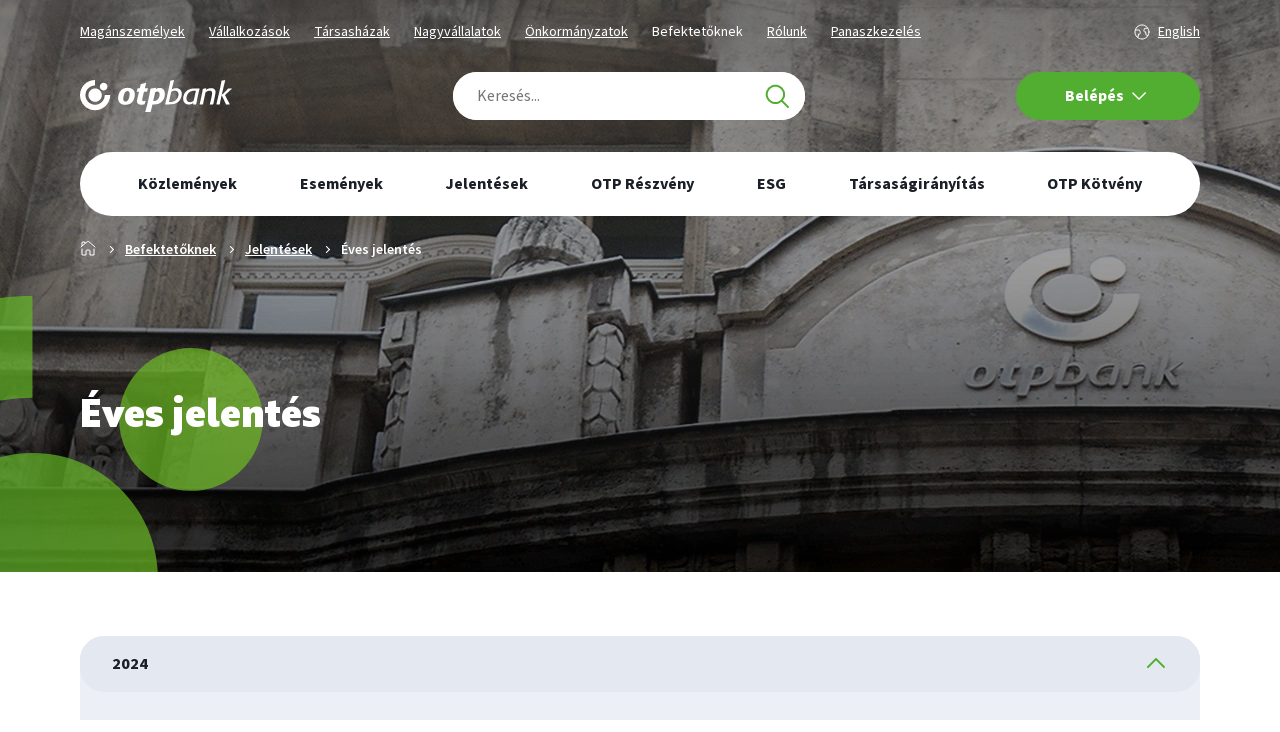

--- FILE ---
content_type: text/html;charset=UTF-8
request_url: https://www.otpbank.hu/portal/hu/ir-eves-jelentes
body_size: 112869
content:
<!DOCTYPE html>
<html lang="hu" class="responsiveFrame"><head><meta xmlns:sw="shiwa" charset="UTF-8" /><meta xmlns:sw="shiwa" http-equiv="X-UA-Compatible" content="IE=edge" /><meta xmlns:sw="shiwa" name="viewport" content="width=device-width, initial-scale=1.0, user-scalable=no" /><meta xmlns:sw="shiwa" name="format-detection" content="telephone=no" /><meta xmlns:sw="shiwa" name="theme-color" content="#52ae30" /><meta xmlns:sw="shiwa" name="msapplication-navbutton-color" content="#52ae30" /><meta xmlns:sw="shiwa" name="apple-mobile-web-app-capable" content="yes" /><meta xmlns:sw="shiwa" name="apple-mobile-web-app-status-bar-style" content="#52ae30" /><meta xmlns:sw="shiwa" name="cms-repository-url" content="sw://portal/A/AV9EL/100420775/v33" /><meta xmlns:sw="shiwa" property="og:url" content="https://www.otpbank.hu/portal/hu/ir-eves-jelentes" /><meta xmlns:sw="shiwa" property="og:type" content="article" /><meta xmlns:sw="shiwa" property="og:title" content="Éves jelentés" /><meta xmlns:sw="shiwa" property="og:image" content="https://www.otpbank.hu/static/portal/sw/pic/Nador_hirek_newhero/Nador_hero_hirek_1920x600.webp" /><meta xmlns:sw="shiwa" property="og:locale" content="hu_HU" /><meta xmlns:sw="shiwa" name="facebook-domain-verification" content="sliubd104xr19qr0oyyg45sc497sp3" /><meta xmlns:sw="shiwa" name="google-site-verification" content="gCYDZyktAAAkJCrsgu4IXBXB0vMxJlRzoahmFGVpi7A" /><meta xmlns:sw="shiwa" id="tiny-url" name="tinyurl" content="https://www.otpbank.hu/abc/1134" /><title xmlns:sw="shiwa">OTP Bank - Éves jelentés</title><link xmlns:sw="shiwa" rel="icon" href="/favicon.ico" type="image/x-icon" /><link xmlns:sw="shiwa" rel="shortcut icon" href="/favicon.ico" type="image/x-icon" /><link xmlns:sw="shiwa" rel="canonical" href="https://www.otpbank.hu/portal/hu/ir-eves-jelentes" /><link xmlns:sw="shiwa" rel="stylesheet" media="all" type="text/css" charset="utf-8" href="/static/portal/frame/frame-portal.c1a46e44be5b5af25b18.bundle.css" /><link rel="preload" href="/static/portal/assets/font/SourceSansPro-Regular.woff2" as="font" type="font/woff2" crossorigin="anonymous" /><link rel="preload" href="/static/portal/assets/font/SourceSansPro-RegularIt.woff2" as="font" type="font/woff2" crossorigin="anonymous" /><link rel="preload" href="/static/portal/assets/font/SourceSansPro-Semibold.woff2" as="font" type="font/woff2" crossorigin="anonymous" /><link rel="preload" href="/static/portal/assets/font/SourceSansPro-SemiboldIt.woff2" as="font" type="font/woff2" crossorigin="anonymous" /><link rel="preload" href="/static/portal/assets/font/SourceSansPro-Bold.woff2" as="font" type="font/woff2" crossorigin="anonymous" /><link rel="preload" href="/static/portal/assets/font/SourceSansPro-BoldIt.woff2" as="font" type="font/woff2" crossorigin="anonymous" /><link rel="preload" href="/static/portal/assets/font/SourceSansPro-Black.woff2" as="font" type="font/woff2" crossorigin="anonymous" /><link rel="preload" href="/static/portal/assets/font/SourceSansPro-BlackIt.woff2" as="font" type="font/woff2" crossorigin="anonymous" /><link rel="preload" href="/static/portal/assets/font/Squad-Heavy.woff2" as="font" type="font/woff2" crossorigin="anonymous" /><link rel="preload" href="/static/portal/assets/font/Squad-HeavyItalic.woff2" as="font" type="font/woff2" crossorigin="anonymous" /><link rel="stylesheet" type="text/css" media="all" href="/static/portal/layouts/AV9EL/layout.64ac29802022a16662c6.bundle.css" /><script xmlns:sw="shiwa" defer="" src="/static/portal/common/common.1cfd72f1076e9fbfb854.bundle.js"></script><script xmlns:sw="shiwa" defer="" src="/static/portal/frame/frame-portal.8594a56c10760170a040.bundle.js"></script><script nomodule="" type="text/javascript" src="/static/commons/ie-fallback/ie-fallback.bundle.js" defer=""></script><script defer="" src="/static/portal/layouts/AV9EL/layout.a385c9e74f25299423bf.bundle.js"></script><script defer="" type="text/javascript" src="/static/portal/applications/tiny-url.15e3f76b2df78f6f60af.bundle.js"></script><script type="module" src="/chat2/js/chat-otp-client.js" defer=""></script><script>
		var dataLayer = dataLayer || [];
		dataLayer.push({
			"hasPersonalisation": false 
		})
	</script><script xmlns:sw="sw" type="text/javascript">
				var loadGtms = function (gtmIds) {
					for (var i = 0; i < gtmIds.length; i++) {
						(function (w, d, s, l, i) {
							w[l] = w[l] || [];
							w[l].push({ 'gtm.start': new Date().getTime(), event: 'gtm.js' });
							var f = d.getElementsByTagName(s)[0],
								j = d.createElement(s),
								dl = l != 'dataLayer' ? '&amp;l=' + l : '';
							j.async = true;
							j.src = 'https://www.googletagmanager.com/gtm.js?id=' + i + dl;
							f.parentNode.insertBefore(j, f);
						})(window, document, 'script', 'dataLayer', gtmIds[i]);
					}
				};
			
						window.onload = function () {
							var xhr = new XMLHttpRequest();
							var site = 'portal';
							xhr.open('GET', '/gtm/api/site/containers?site=' + site + '&uri=' + encodeURIComponent(window.location.href) + '&layoutId=' + 'AV9EL');
							xhr.onload = function () {
								if (xhr.status === 200) {
									if (xhr.responseText) {
										loadGtms(JSON.parse(xhr.responseText));
									}
								} else {
									console.error('Request failed.  Returned status of ' + xhr.status);
								}
							};
							xhr.send();
						};
					
						console.log('Static gtm');
					</script><script type="text/javascript" src="/static/commons/gdpr-consent/gdpr-consent.bundle.js?t=1768385920026" defer=""></script></head><body class="av9el  " data-gtm-layoutid="av9el" data-gtm-page="portal-hu-ir-eves-jelentes"><script xmlns:sw="shiwa">
			var context = {
			layout: 'AV9EL',
			
				segment: '/portal/hu/befektetoknek',
				service: '/portal/hu/OTPdirekt/Belepes',
			
			responsiveFrame: true,
			activeMenuId: '100420775',
			webSales: false,
			direktLogin: '/portal/hu/OTPdirekt/Belepes'
			};
			</script><script xmlns:sw="shiwa">
			window.context.defaultFragments = {
				
			}
		</script><script>
			context.mobileMenu = {
			"segments": [
			
		
		{
		"name": "Magánszemélyek",
		"url": "/portal/hu/maganszemelyek",
		
			"menuItems": [
			
		
		{
		"name": "Hitelek",
		"url": "/portal/hu/hitelek",
		
			"menuItems": [
			
		
		{
		"name": "Hitelek főoldal",
		"url": "/portal/hu/hitelek",
		
		},
		
		{
		"name": "Lakáshitelek",
		"url": "/portal/hu/lakashitel",
		
			"menuItems": [
			
		
		{
		"name": "Otthon Start Lakáshitel",
		"url": "/portal/hu/lakashitel/lakastamogatasok/otthon-start-program"
		},
		
		{
		"name": "CSOK Plusz Lakáshitel",
		"url": "/portal/hu/lakashitel/lakastamogatasok/csok-plusz"
		},
		
		{
		"name": "Zöld Lakáshitelek",
		"url": "/portal/hu/lakashitel/zold-lakashitel"
		},
		
		{
		"name": "Használt lakás vásárlásához",
		"url": "/portal/hu/lakashitel/hasznalt-lakas"
		},
		
		{
		"name": "Új lakás vásárlásához",
		"url": "/portal/hu/lakashitel/uj-lakas-vasarlas"
		},
		
		{
		"name": "Otthontámogatás közszolgálati dolgozóknak",
		"url": "/portal/hu/lakashitel#kozszolgtam"
		},
		
		{
		"name": "Nyugdíjpénztári megtakarítás lakáscélra",
		"url": "/portal/hu/lakashitel#ONYP"
		},
		
		{
		"name": "További hitelcélok",
		"url": "/portal/hu/lakashitel"
		},
		
		{
		"name": "Hirdetmények, üzletszabályzatok",
		"url": "/portal/hu/kondiciok/maganszemelyek/lakashitel"
		}
			]
		},
		
		{
		"name": "Szabad felhasználású hitelek",
		"url": "/portal/hu/szabad-felhasznalasu-hitelek",
		
			"menuItems": [
			
		
		{
		"name": "Szabad felhasználású hitelek főoldal",
		"url": "/portal/hu/szabad-felhasznalasu-hitelek"
		},
		
		{
		"name": "Személyi kölcsön",
		"url": "/portal/hu/szabad-felhasznalasu-hitelek/szemelyi-kolcson"
		},
		
		{
		"name": "Felújítási személyi kölcsön",
		"url": "/portal/hu/szabad-felhasznalasu-hitelek/szemelyi-kolcson-otthon"
		},
		
		{
		"name": "Folyószámlahitel",
		"url": "/portal/hu/szabad-felhasznalasu-hitelek/folyoszamlahitel"
		},
		
		{
		"name": "Babaváró kölcsön",
		"url": "/portal/hu/szabad-felhasznalasu-hitelek/babavaro"
		},
		
		{
		"name": "Hitelkártyák",
		"url": "/portal/hu/hitelkartyak"
		},
		
		{
		"name": "Jelzáloghitelek",
		"url": "/portal/hu/szabad-felhasznalasu-hitelek/jelzaloghitel"
		},
		
		{
		"name": "Áruhitel",
		"url": "/portal/hu/szabad-felhasznalasu-hitelek/aruhitel"
		},
		
		{
		"name": "Lombard hitel",
		"url": "/portal/hu/szabad-felhasznalasu-hitelek/lombard-hitel"
		},
		
		{
		"name": "Diákhitel",
		"url": "/portal/hu/bankszamlak/ujat-szeretnek/otp-diakhitel-szamla"
		},
		
		{
		"name": "Hirdetmények, üzletszabályzatok",
		"url": "/portal/hu/kondiciok/maganszemelyek/szabad-felhasznalasu-hitelek"
		}
			]
		},
		
		{
		"name": "Gépjárműlízing",
		"url": "/portal/hu/egyeb-finanszirozas/gepjarmulizing#ONYP",
		
		},
		
		{
		"name": "Átállás elektronikus levelezésre",
		"url": "/portal/hu/hitelek/elektronikus-levelezes",
		
		}
			]
		},
		
		{
		"name": "Bankszámlák",
		"url": "/portal/hu/bankszamlak",
		
			"menuItems": [
			
		
		{
		"name": "Bankszámlát nyitna?",
		"url": "/portal/hu/bankszamlak/ujat-szeretnek",
		
			"menuItems": [
			
		
		{
		"name": "Fiataloknak és pályakezdőknek",
		"url": "/portal/hu/junior/szamla"
		},
		
		{
		"name": "Rendszeres jövedelemmel rendelkezőknek",
		"url": "/portal/hu/bankszamlak/ujat-szeretnek"
		},
		
		{
		"name": "Prémium ügyfeleknek",
		"url": "/portal/hu/premium?rco-index=2"
		},
		
		{
		"name": "Devizaszámlák",
		"url": "/portal/hu/bankszamlak/ujat-szeretnek#deviza"
		},
		
		{
		"name": "További számlacsomagok",
		"url": "/portal/hu/bankszamlak/ujat-szeretnek#specialis"
		}
			]
		},
		
		{
		"name": "Már van bankszámlája?",
		"url": "/portal/hu/bankszamlak/mar-van-szamlam",
		
		},
		
		{
		"name": "Hirdetmények, üzletszabályzatok",
		"url": "/portal/hu/kondiciok/maganszemelyek/bankszamlak",
		
		}
			],
		"mobileAppList": {
		"title": "Ügyintézéshez ajánljuk",
		
		"list": [
		
		
		{
		"name": "OTP MobilBank",
		"url": "https://www.otpbank.hu/portal/hu/Uj-internet-mobilbank?MobilBank-index=1",
		"icon": "/static/portal/sw/pic/mobile-menu-app-icon-MB.svg"
		}
		]
	
		}
	
		},
		
		{
		"name": "Bankkártyák",
		"url": "/portal/hu/bankkartyak",
		
			"menuItems": [
			
		
		{
		"name": "Betéti kártyák",
		"url": "/portal/hu/bankkartyak/beteti-kartya",
		
		},
		
		{
		"name": "Hitelkártyák",
		"url": "/portal/hu/hitelkartyak",
		
		},
		
		{
		"name": "Prepaid kártyák",
		"url": "/portal/hu/bankkartyak/prepaid",
		
		},
		
		{
		"name": "Vásárlási kedvezmények",
		"url": "/portal/hu/bankkartyak/otpkedvezmeny-program",
		
		},
		
		{
		"name": "Elvesztette vagy ellopták bankkártyáját?",
		"url": "/portal/hu/bankkartyak/biztonsag#LETILTAS",
		
		},
		
		{
		"name": "Hogyan használja biztonságosan kártyáját?",
		"url": "/portal/hu/bankkartyak/biztonsag",
		
		},
		
		{
		"name": "Hirdetmények, üzletszabályzatok",
		"url": "/portal/hu/kondiciok/maganszemelyek/bankkartyak",
		
		}
			],
		"mobileAppList": {
		"title": "Ügyintézéshez ajánljuk",
		
		"list": [
		
		
		{
		"name": "OTP MobilBank",
		"url": "https://www.otpbank.hu/portal/hu/Uj-internet-mobilbank?MobilBank-index=1",
		"icon": "/static/portal/sw/pic/mobile-menu-app-icon-MB.svg"
		}
		]
	
		}
	
		},
		
		{
		"name": "Megtakarítások",
		"url": "/portal/hu/megtakaritas",
		
			"menuItems": [
			
		
		{
		"name": "Megtakarítások főoldal",
		"url": "/portal/hu/megtakaritas",
		
		},
		
		{
		"name": "Gépkocsinyeremény",
		"url": "/portal/hu/megtakaritas/forint-betetek/gepkocsinyeremeny",
		
		},
		
		{
		"name": "További betétek",
		"url": "/portal/hu/megtakaritas/betetek",
		
		},
		
		{
		"name": "Állampapírok",
		"url": "/portal/hu/megtakaritas/befektetes/allampapir",
		
		},
		
		{
		"name": "További értékpapírok",
		"url": "/portal/hu/megtakaritas/befektetes",
		
		},
		
		{
		"name": "OTP Global Markets szolgáltatások",
		"url": "/portal/hu/global-markets/maganszemely",
		
		},
		
		{
		"name": "OTP Global Markets hírek, elemzések",
		"url": "https://www.otpbank.hu/globalmarkets/hu/hir",
		
		},
		
		{
		"name": "Online értékpapír költségkalkulátor",
		"url": "/portal/hu/megtakaritas/ertekpapir/mifid/kalkulator",
		
		},
		
		{
		"name": "Hirdetmények, üzletszabályzatok",
		"url": "/portal/hu/kondiciok/maganszemelyek/megtakaritasok",
		
		}
			],
		"mobileAppList": {
		"title": "Ügyintézéshez ajánljuk",
		
		"list": [
		
		
		{
		"name": "OTP MobilBank",
		"url": "https://www.otpbank.hu/portal/hu/Uj-internet-mobilbank?MobilBank-index=1",
		"icon": "/static/portal/sw/pic/mobile-menu-app-icon-MB.svg"
		},
		
		{
		"name": "OTP SmartBróker",
		"url": "https://www.otpbank.hu/smartbroker/",
		"icon": "/static/portal/sw/pic/mobile-menu-app-icon-smartbroker.svg"
		},
		
		{
		"name": "OTP Gépkocsinyeremény",
		"url": "https://www.otpbank.hu/smartbank/GK_ios.html",
		"icon": "/static/portal/sw/pic/mobile-menu-app-icon-gepkocsi.svg"
		}
		]
	
		}
	
		},
		
		{
		"name": "Biztosítások",
		"url": "/portal/hu/biztositas",
		
			"menuItems": [
			
		
		{
		"name": "Biztosítást kötne?",
		"url": "/portal/hu/biztositas",
		
		},
		
		{
		"name": "Kárbejelentést tenne?",
		"url": "/portal/hu/biztositas/karbejelentes",
		
		}
			]
		},
		
		{
		"name": "Digitális bankolás",
		"url": "",
		
			"menuItems": [
			
		
		{
		"name": "Új mobilbank",
		"url": "/portal/hu/internet-mobilbank?MobilBank-index=1",
		
		},
		
		{
		"name": "Új internetbank",
		"url": "/portal/hu/internet-mobilbank?MobilBank-index=0",
		
		},
		
		{
		"name": "OTP SingleMarket",
		"url": "/portal/hu/otp-singlemarket",
		
		},
		
		{
		"name": "Hirdetmények, üzletszabályzatok",
		"url": "/portal/hu/kondiciok/maganszemelyek/digitalis-bankolas",
		
		}
			],
		"mobileAppList": {
		"title": "Ügyintézéshez ajánljuk",
		
		"list": [
		
		
		{
		"name": "OTP MobilBank",
		"url": "https://www.otpbank.hu/portal/hu/Uj-internet-mobilbank?MobilBank-index=1",
		"icon": "/static/portal/sw/pic/mobile-menu-app-icon-MB.svg"
		},
		
		{
		"name": "OTP SmartBróker",
		"url": "https://www.otpbank.hu/smartbroker/",
		"icon": "/static/portal/sw/pic/mobile-menu-app-icon-smartbroker.svg"
		}
		]
	
		}
	
		},
		
		{
		"name": "Egyéb információk",
		"url": "",
		
			"menuItems": [
			
		
		{
		"name": "Azonnali Fizetési szolgáltatás",
		"url": "/portal/hu/azonnali-fizetes",
		
		},
		
		{
		"name": "Qvik fizetés",
		"url": "/portal/hu/qvik-fizetes",
		
		},
		
		{
		"name": "Ügyfélajánló program",
		"url": "/portal/hu/bankszamlak/ajanloprogram",
		
		},
		
		{
		"name": "Qvik-kérelem szolgáltatás",
		"url": "/portal/hu/qvik-kerelem",
		
		},
		
		{
		"name": "Tudnivalók a PSD2-ről",
		"url": "/portal/hu/tudnivalok-psd2",
		
		},
		
		{
		"name": "Adathalász csalások",
		"url": "/portal/hu/adathalaszat",
		
		},
		
		{
		"name": "SZÉP-kártya kibocsátás átvétele",
		"url": "/portal/hu/hirek/szep-kartya-kibocsatas-atvetele",
		
		},
		
		{
		"name": "Hirdetmények, üzletszabályzatok",
		"url": "/portal/hu/kondiciok",
		
		},
		
		{
		"name": "Valuta és deviza árfolyamok",
		"url": "/portal/hu/arfolyamok/otp",
		
		},
		
		{
		"name": "Referencia kamatok, állampapírhozamok",
		"url": "/portal/hu/kondiciok/referencia-kamat",
		
		},
		
		{
		"name": "IBAN kalkulátor",
		"url": "/portal/hu/iban",
		
		}
			]
		},
		
		{
		"name": "Kapcsolat",
		"url": "/portal/hu/kapcsolat",
		
			"menuItems": [
			
		
		{
		"name": "Kapcsolat főoldal",
		"url": "/portal/hu/kapcsolat",
		
		},
		
		{
		"name": "Fiók- és ATM-kereső",
		"url": "/portal/hu/kapcsolat/fiokkereso",
		
		},
		
		{
		"name": "Bankfiókok pénztári működése",
		"url": "/portal/hu/bankfiokok-penztari-mukodese",
		
		},
		
		{
		"name": "Időpontfoglalás bankfiókba",
		"url": "/portal/hu/kapcsolat/idopontfoglalas",
		
		},
		
		{
		"name": "Tudásbázis",
		"url": "/portal/hu/tudasbazis",
		
		},
		
		{
		"name": "Panaszkezelés",
		"url": "/portal/hu/kapcsolat/panaszkezeles",
		
		}
			]
		}
			]
		},
		
		{
		"name": "Vállalkozások",
		"url": "/portal/hu/mkv",
		
			"menuItems": [
			
		
		{
		"name": "Számlavezetés",
		"url": "/portal/hu/mkv/szamlacsomagok",
		
		},
		
		{
		"name": "Üzleti kártyák",
		"url": "/portal/hu/mkv/uzleti-kartyak",
		
		},
		
		{
		"name": "Kedvezmények Mastercard üzleti kártyával",
		"url": "/portal/hu/mkv/kedvezmenyek-mc-uzleti-kartyaval",
		
		},
		
		{
		"name": "Hitelek",
		"url": "/portal/hu/mkv/hitelezes",
		
			"menuItems": [
			
		
		{
		"name": "Rövid lejáratú hitelek",
		"url": "/portal/hu/mkv/hitelezes/rovid-lejaratu",
		
		},
		
		{
		"name": "Hosszú lejáratú hitelek",
		"url": "/portal/hu/mkv/hitelezes/hosszu-lejaratu",
		
		},
		
		{
		"name": "Agrárhitelek",
		"url": "/portal/hu/mkv/hitelezes/agrarhitel",
		
		},
		
		{
		"name": "Faktoring",
		"url": "/portal/hu/kereskedelmi-faktoring/belfoldi",
		
		},
		
		{
		"name": "Gépjármű-, termelőeszköz- és flottalízing",
		"url": "/portal/hu/mkv/hitelezes/lizing",
		
		},
		
		{
		"name": "Forint vagy deviza garancia",
		"url": "/portal/hu/mkv/hitelezes/garancia",
		
		},
		
		{
		"name": "Kamatmentes Újraindítási Gyorskölcsön",
		"url": "/portal/hu/mkv/ujrainditasi-gyorskolcson",
		
		},
		
		{
		"name": "MFB Pont hitelek",
		"url": "/portal/hu/mfb-pontok",
		
		},
		
		{
		"name": "Fizetési moratórium",
		"url": "/portal/hu/mkv/hitelezes/fizetesi-moratorium",
		
		},
		
		{
		"name": "Demján Sándor Program",
		"url": "/portal/hu/mkv/demjan-sandor-program",
		
		}
			]
		},
		
		{
		"name": "Megtakarítások",
		"url": "/portal/hu/mkv/betetek",
		
		},
		
		{
		"name": "Biztosítások",
		"url": "/portal/hu/mkv/biztositas",
		
		},
		
		{
		"name": "Digitális bankolás",
		"url": "",
		
			"menuItems": [
			
		
		{
		"name": "Új vállalati internet- és mobilbank",
		"url": "/portal/hu/vallalati-internetbank",
		
		},
		
		{
		"name": "Electra Terminál",
		"url": "/portal/hu/vallalati-otpdirekt?OTPdirekt-index=2",
		
		},
		
		{
		"name": "Internetbank",
		"url": "/portal/hu/vallalati-otpdirekt",
		
		},
		
		{
		"name": "Mobilbank (OTP SmartBank)",
		"url": "",
		
		},
		
		{
		"name": "Telefonos szolgáltatás",
		"url": "/portal/hu/vallalati-otpdirekt?OTPdirekt-index=4",
		
		},
		
		{
		"name": "SMS",
		"url": "/portal/hu/vallalati-otpdirekt?OTPdirekt-index=5",
		
		}
			]
		},
		
		{
		"name": "Kártyaelfogadás és internetes kártyaelfogadás",
		"url": "/portal/hu/kartyaelfogadas",
		
			"menuItems": [
			
		
		{
		"name": "Még nincs POS-terminálom",
		"url": "/portal/hu/kartyaelfogadas/pos-uj",
		
		},
		
		{
		"name": "Webshophoz szeretnék fizetési megoldást",
		"url": "/portal/hu/kartyaelfogadas/simplepay",
		
		},
		
		{
		"name": "Már rendelkezem üzletemben POS-terminállal",
		"url": "/portal/hu/kartyaelfogadas/meglevo-ugyfel",
		
		}
			]
		},
		
		{
		"name": "OTP Global Markets szolgáltatások",
		"url": "/portal/hu/global-markets/vallalat",
		
		},
		
		{
		"name": "OTP Gondoskodó Munkáltató Program",
		"url": "/portal/hu/gmp",
		
		},
		
		{
		"name": "Vállalkozói ügyfél-átvilágítás",
		"url": "/portal/hu/vallalkozoi-ugyfelatvilagitas",
		
		},
		
		{
		"name": "Vállalkozások pénzügyei",
		"url": "/portal/hu/mkv/hub",
		
			"menuItems": [
			
		
		{
		"name": "Vállalkozást indítanék",
		"url": "/portal/hu/mkv/hub/vallalkozom",
		
		},
		
		{
		"name": "Kezdő vállalkozásom van",
		"url": "/portal/hu/mkv/hub/kezdo-vallalkozas",
		
		},
		
		{
		"name": "Fejlődő vállalkozásom van",
		"url": "/portal/hu/mkv/hub/fejlodo-vallalkozas",
		
		}
			]
		},
		
		{
		"name": "Kondíciók",
		"url": "/portal/hu/kondiciok",
		
		},
		
		{
		"name": "Kapcsolat",
		"url": "/portal/hu/kapcsolat",
		
			"menuItems": [
			
		
		{
		"name": "Kapcsolat főoldal",
		"url": "/portal/hu/kapcsolat",
		
		},
		
		{
		"name": "Fiók- és ATM-kereső",
		"url": "/portal/hu/kapcsolat/fiokkereso",
		
		},
		
		{
		"name": "Időpontfoglalás bankfiókba",
		"url": "/portal/hu/kapcsolat/idopontfoglalas",
		
		},
		
		{
		"name": "Panaszkezelés",
		"url": "/portal/hu/kapcsolat/panaszkezeles",
		
		}
			]
		}
			]
		},
		
		{
		"name": "Társasházak",
		"url": "/portal/hu/tarsashaz",
		
			"menuItems": [
			
		
		{
		"name": "Számlavezetés",
		"url": "/portal/hu/tarsashaz/szamlavezetes",
		
		},
		
		{
		"name": "Hitelek",
		"url": "/portal/hu/tarsashaz/hitelek",
		
		},
		
		{
		"name": "Megtakarítások",
		"url": "/portal/hu/mkv/betetek",
		
		},
		
		{
		"name": "Digitális bankolás",
		"url": "",
		
			"menuItems": [
			
		
		{
		"name": "Új vállalati internet- és mobilbank",
		"url": "/portal/hu/vallalati-internetbank",
		
		},
		
		{
		"name": "Electra Terminál",
		"url": "/portal/hu/vallalati-otpdirekt?OTPdirekt-index=2",
		
		},
		
		{
		"name": "Internetbank",
		"url": "/portal/hu/vallalati-otpdirekt",
		
		},
		
		{
		"name": "Mobilbank (OTP SmartBank)",
		"url": "",
		
		},
		
		{
		"name": "Telefonos szolgáltatás",
		"url": "/portal/hu/vallalati-otpdirekt?OTPdirekt-index=4",
		
		},
		
		{
		"name": "SMS",
		"url": "/portal/hu/vallalati-otpdirekt?OTPdirekt-index=5",
		
		}
			]
		},
		
		{
		"name": "Kondíciók",
		"url": "/portal/hu/kondiciok",
		
		}
			]
		},
		
		{
		"name": "Nagyvállalatok",
		"url": "/portal/hu/knv",
		
			"menuItems": [
			
		
		{
		"name": "Vállalati tanácsadóink",
		"url": "/portal/hu/knv/tanacsadok",
		
		},
		
		{
		"name": "Számlavezetés",
		"url": "/portal/hu/knv/szamlavezetes",
		
		},
		
		{
		"name": "Üzleti kártyák",
		"url": "/portal/hu/knv/szamlavezetes/uzleti-kartyak",
		
		},
		
		{
		"name": "Finanszírozás",
		"url": "/portal/hu/knv/finanszirozas",
		
		},
		
		{
		"name": "Faktoring",
		"url": "/portal/hu/kereskedelmi-faktoring",
		
		},
		
		{
		"name": "Befektetések",
		"url": "/portal/hu/knv/befektetesek",
		
		},
		
		{
		"name": "Digitális bankolás",
		"url": "",
		
			"menuItems": [
			
		
		{
		"name": "Új vállalati internet- és mobilbank",
		"url": "/portal/hu/vallalati-internetbank",
		
		},
		
		{
		"name": "Electra Terminál",
		"url": "/portal/hu/vallalati-otpdirekt?OTPdirekt-index=2",
		
		},
		
		{
		"name": "Internetbank",
		"url": "/portal/hu/vallalati-otpdirekt",
		
		},
		
		{
		"name": "Mobilbank (OTP SmartBank)",
		"url": "",
		
		},
		
		{
		"name": "Telefonos szolgáltatás",
		"url": "/portal/hu/vallalati-otpdirekt?OTPdirekt-index=4",
		
		},
		
		{
		"name": "SMS",
		"url": "/portal/hu/vallalati-otpdirekt?OTPdirekt-index=5",
		
		}
			]
		},
		
		{
		"name": "Kártyaelfogadás és internetes kártyaelfogadás",
		"url": "/portal/hu/kartyaelfogadas",
		
			"menuItems": [
			
		
		{
		"name": "Még nincs POS-terminálom",
		"url": "/portal/hu/kartyaelfogadas/pos-uj",
		
		},
		
		{
		"name": "Webshophoz szeretnék fizetési megoldást",
		"url": "/portal/hu/kartyaelfogadas/simplepay",
		
		},
		
		{
		"name": "Már rendelkezem üzletemben POS-terminállal",
		"url": "/portal/hu/kartyaelfogadas/meglevo-ugyfel",
		
		}
			]
		},
		
		{
		"name": "OTP Global Markets szolgáltatások",
		"url": "/portal/hu/global-markets/vallalat",
		
		},
		
		{
		"name": "Külkereskedelmi ügyletek",
		"url": "/portal/hu/knv/kulkereskedelmi-ugyletek",
		
		},
		
		{
		"name": "Cash-management",
		"url": "/portal/hu/knv/szamlavezetes/cash-management",
		
		},
		
		{
		"name": "VideóBankon keresztüli azonosítás",
		"url": "/portal/hu/knv/videobanki-azonositas",
		
		},
		
		{
		"name": "OTP Gondoskodó Munkáltató Program",
		"url": "/portal/hu/gmp",
		
		},
		
		{
		"name": "Kondíciók",
		"url": "/portal/hu/kondiciok",
		
		},
		
		{
		"name": "Kapcsolat",
		"url": "/portal/hu/kapcsolat",
		
			"menuItems": [
			
		
		{
		"name": "Kapcsolat főoldal",
		"url": "/portal/hu/kapcsolat",
		
		},
		
		{
		"name": "Fiók- és ATM-kereső",
		"url": "/portal/hu/kapcsolat/fiokkereso",
		
		},
		
		{
		"name": "Panaszkezelés",
		"url": "/portal/hu/kapcsolat/panaszkezeles",
		
		}
			]
		}
			]
		},
		
		{
		"name": "Önkormányzatok",
		"url": "/portal/hu/onkormanyzat",
		
			"menuItems": [
			
		
		{
		"name": "Finanszírozás",
		"url": "/portal/hu/onkormanyzat/finanszirozas",
		
		},
		
		{
		"name": "Számlavezetés",
		"url": "/portal/hu/onkormanyzat/szamlavezetes",
		
		},
		
		{
		"name": "Faktoring",
		"url": "/portal/hu/kereskedelmi-faktoring",
		
		},
		
		{
		"name": "Befektetések",
		"url": "/portal/hu/onkormanyzat/befektetesek",
		
		},
		
		{
		"name": "OTP Global Markets szolgáltatások",
		"url": "/portal/hu/global-markets/intezmeny",
		
		},
		
		{
		"name": "Önkormányzati tanácsadóink",
		"url": "/portal/hu/onkormanyzat/tanacsadok",
		
		},
		
		{
		"name": "Digitális bankolás",
		"url": "",
		
			"menuItems": [
			
		
		{
		"name": "Új vállalati internet- és mobilbank",
		"url": "/portal/hu/vallalati-internetbank",
		
		},
		
		{
		"name": "Electra Terminál",
		"url": "/portal/hu/vallalati-otpdirekt?OTPdirekt-index=2",
		
		},
		
		{
		"name": "Internetbank",
		"url": "/portal/hu/vallalati-otpdirekt",
		
		},
		
		{
		"name": "Mobilbank (OTP SmartBank)",
		"url": "",
		
		},
		
		{
		"name": "Telefonos szolgáltatás",
		"url": "/portal/hu/vallalati-otpdirekt?OTPdirekt-index=4",
		
		},
		
		{
		"name": "SMS",
		"url": "/portal/hu/vallalati-otpdirekt?OTPdirekt-index=5",
		
		}
			]
		},
		
		{
		"name": "VidóBanki azonosítás",
		"url": "/portal/hu/onkormanyzat/videobanki-azonositas",
		
		},
		
		{
		"name": "Kondíciók",
		"url": "/portal/hu/kondiciok",
		
		},
		
		{
		"name": "Kapcsolat",
		"url": "/portal/hu/kapcsolat",
		
			"menuItems": [
			
		
		{
		"name": "Kapcsolat főoldal",
		"url": "/portal/hu/kapcsolat",
		
		},
		
		{
		"name": "Fiók- és ATM-kereső",
		"url": "/portal/hu/kapcsolat/fiokkereso",
		
		},
		
		{
		"name": "Panaszkezelés",
		"url": "/portal/hu/kapcsolat/panaszkezeles",
		
		}
			]
		}
			]
		},
		
		{
		"name": "Befektetőknek",
		"url": "/portal/hu/befektetoknek",
		
			"menuItems": [
			
		
		{
		"name": "Közlemények",
		"url": "/portal/hu/ir/kozlemenyek",
		
		},
		
		{
		"name": "Események",
		"url": "/portal/hu/ir-esemenyek",
		
			"menuItems": [
			
		
		{
		"name": "Pénzügyi naptár",
		"url": "/portal/hu/ir-penzugyi-naptar",
		
		},
		
		{
		"name": "Befektetői Kapcsolatok Naptár",
		"url": "/portal/hu/ir-befektetoi-kapcsolatok-naptar",
		
		},
		
		{
		"name": "Közgyűlés",
		"url": "/portal/hu/ir-kozgyules",
		
		},
		
		{
		"name": "Prezentációk",
		"url": "/portal/hu/ir-prezentaciok",
		
		}
			]
		},
		
		{
		"name": "Jelentések",
		"url": "/portal/hu/ir-jelentesek",
		
			"menuItems": [
			
		
		{
		"name": "Éves jelentés",
		"url": "/portal/hu/ir-eves-jelentes",
		
		},
		
		{
		"name": "Tőzsdei jelentések, időközi vezetőségi beszámolók, tájékoztatók",
		"url": "/portal/hu/ir-tozsdei-jelentesek",
		
		},
		
		{
		"name": "IFRS jelentések",
		"url": "/portal/hu/ir-ifrs-jelentesek",
		
		},
		
		{
		"name": "Kiemelt adatok",
		"url": "/portal/hu/ir-kiemelt-adatok",
		
		},
		
		{
		"name": "Fenntarthatósági jelentések",
		"url": "/portal/hu/ir-fenntarthatosagi-jelentesek",
		
		},
		
		{
		"name": "Felelős társaságirányítási jelentések",
		"url": "/portal/hu/ir-tarsasagiranyitasi-jelentesek",
		
		},
		
		{
		"name": "Elemzői háttéranyagok",
		"url": "/portal/hu/ir-jelentesek#elemzoi",
		
		},
		
		{
		"name": "Nyilvánosságra hozatal (Basel II szerint)",
		"url": "/portal/hu/ir-jelentesek/nyilvanos",
		
		}
			]
		},
		
		{
		"name": "Részvény és részvényesi információk",
		"url": "/portal/hu/ir-reszveny-reszvenyesi",
		
			"menuItems": [
			
		
		{
		"name": "Általános részvénytörténet",
		"url": "/portal/hu/ir-altalanos-reszvenytortenet",
		
		},
		
		{
		"name": "Részvényadatok",
		"url": "/portal/hu/ir-reszvenyadatok",
		
		},
		
		{
		"name": "Saját részvény-állomány",
		"url": "/portal/hu/ir-sajatreszveny",
		
		},
		
		{
		"name": "Tulajdonosi struktúra",
		"url": "/portal/hu/ir-tulajdonosi-struktura",
		
		},
		
		{
		"name": "Osztalékfizetés",
		"url": "/portal/hu/ir-osztalekfizetes",
		
		},
		
		{
		"name": "Elemzők és elemzői konszenzus",
		"url": "/portal/hu/ir-elemzok",
		
		},
		
		{
		"name": "Továbbiak",
		"url": "/portal/hu/ir-reszveny-reszvenyesi",
		
		}
			]
		},
		
		{
		"name": "ESG",
		"url": "/portal/hu/ir/esg",
		
		},
		
		{
		"name": "Társaságirányítás",
		"url": "/portal/hu/ir-tarsasagiranyitas",
		
			"menuItems": [
			
		
		{
		"name": "Felső vezetés, Igazgatóság",
		"url": "/portal/hu/ir-igazgatosag",
		
		},
		
		{
		"name": "Felügyelő Bizottság, Audit Bizottság és egyéb bizottságok",
		"url": "/portal/hu/ir-felugyelo-bizottsag",
		
		},
		
		{
		"name": "Szervezeti felépítés",
		"url": "/portal/hu/ir-tarsasagiranyitas/szervezeti-abra",
		
		},
		
		{
		"name": "Letölthető dokumentumok",
		"url": "/portal/hu/ir-tarsasagiranyitas#Dokumentumok",
		
		}
			]
		},
		
		{
		"name": "Kötvény és kötvényesi információk",
		"url": "/portal/hu/ir-kotvenyprogram",
		
			"menuItems": [
			
		
		{
		"name": "Finanszírozási stratégia",
		"url": "/portal/hu/ir-finanszirozasi-strategia",
		
		},
		
		{
		"name": "Tőkepiaci források",
		"url": "/portal/hu/ir-kibocsatasok",
		
		},
		
		{
		"name": "Minősítések",
		"url": "/portal/hu/ir-minositesek",
		
		},
		
		{
		"name": "Ország minősítések",
		"url": "/portal/hu/ir-orszagminositesek",
		
		},
		
		{
		"name": "Prezentációk",
		"url": "/portal/hu/ir-kotveny-prezentacio",
		
		}
			]
		}
			]
		}
			]
			}
		</script><header xmlns:v-bind="vue" v-bind:aria-hidden="ariaHide" v-cloak="" v-bind:class="{'opened': toggledSection != null}"><Slayer></Slayer><notification></notification><div class="navbar"><sectionbar v-bind:segments="{en: [ {name: 'Retail banking', href: '/portal/en/retail', active: ''}, {name: 'Corporate banking', href: '/portal/en/corporate', active: ''}, {name: 'Investor relations', href: '/portal/en/investor-relations', active: ''}, {name: 'OTP Group Global Securities Services', href: '/portal/en/gss', active: ''}, {name: 'Complaint Handling', href: '/portal/en/contact-us/complaint', active: ''}, ], hu: [ {name: 'Magánszemélyek', href: '/portal/hu/maganszemelyek', active: ''}, {name: 'Vállalkozások', href: '/portal/hu/mkv', active: ''}, {name: 'Társasházak', href: '/portal/hu/tarsashaz', active: ''}, {name: 'Nagyvállalatok', href: '/portal/hu/knv', active: ''}, {name: 'Önkormányzatok', href: '/portal/hu/onkormanyzat', active: ''}, {name: 'Befektetőknek', href: '/portal/hu/befektetoknek', active: 'true'}, {name: 'Rólunk', href: '/portal/hu/rolunk', active: ''}, {name: 'Panaszkezelés', href: '/portal/hu/kapcsolat/panaszkezeles', active: ''}, ]}" login-button-group="edited" v-bind:login-services="[ {name: 'Lakossági internetbank', mobileName: 'Lakossági mobilbank', href: 'https://internetbank.otpbank.hu/', hrefAndroid: 'https://digitalis.otpbank.hu/mobilbank', hrefIos: 'https://digitalis.otpbank.hu/mobilbank', target: '_blank', hide: null}, {name: 'Új vállalati internetbank', mobileName: 'Új vállalati mobilbank', href: 'https://business.internetbank.otpbank.hu/', hrefAndroid: 'https://business.internetbank.otpbank.hu/', hrefIos: 'https://business.internetbank.otpbank.hu/', target: '_blank', hide: null}, {name: 'OTPdirekt vállalatoknak', mobileName: 'OTPdirekt vállalatoknak', href: '/portal/hu/OTPdirekt/Belepes', hrefAndroid: 'https://www.otpbank.hu/portal/hu/OTPdirekt/Belepes', hrefIos: 'https://www.otpbank.hu/portal/hu/OTPdirekt/Belepes', target: '_self', hide: null}, {name: 'OTP SingleMarket', mobileName: 'OTP SingleMarket', href: 'https://singlemarket.otpbank.hu/login?redirectUri=/', hrefAndroid: 'https://singlemarket.otpbank.hu/login?redirectUri=/', hrefIos: 'https://singlemarket.otpbank.hu/login?redirectUri=/', target: '_blank', hide: null} ]" v-bind:main-links="{ en: '/portal/hu/maganszemelyek', hu:'/portal/en/retail' }"></sectionbar><searchbar login-button-group="edited" v-bind:login-services="[ {name: 'Lakossági internetbank', mobileName: 'Lakossági mobilbank', href: 'https://internetbank.otpbank.hu/', hrefAndroid: 'https://digitalis.otpbank.hu/mobilbank', hrefIos: 'https://digitalis.otpbank.hu/mobilbank', target: '_blank', hide: null}, {name: 'Új vállalati internetbank', mobileName: 'Új vállalati mobilbank', href: 'https://business.internetbank.otpbank.hu/', hrefAndroid: 'https://business.internetbank.otpbank.hu/', hrefIos: 'https://business.internetbank.otpbank.hu/', target: '_blank', hide: null}, {name: 'OTPdirekt vállalatoknak', mobileName: 'OTPdirekt vállalatoknak', href: '/portal/hu/OTPdirekt/Belepes', hrefAndroid: 'https://www.otpbank.hu/portal/hu/OTPdirekt/Belepes', hrefIos: 'https://www.otpbank.hu/portal/hu/OTPdirekt/Belepes', target: '_self', hide: null}, {name: 'OTP SingleMarket', mobileName: 'OTP SingleMarket', href: 'https://singlemarket.otpbank.hu/login?redirectUri=/', hrefAndroid: 'https://singlemarket.otpbank.hu/login?redirectUri=/', hrefIos: 'https://singlemarket.otpbank.hu/login?redirectUri=/', target: '_blank', hide: null} ]" search-page-url="/portal/hu/kereses" branch-atm-page-url="/portal/hu/kapcsolat/fiokkereso" v-bind:home-links="{ en: '/portal/en/retail', hu:'/portal/hu/maganszemelyek', junior:'/portal/hu/junior' }" v-bind:is-junior="false"><template slot="otp-svg"><svg xmlns="http://www.w3.org/2000/svg" width="152" height="48" viewBox="0 0 152 32" fill="none">
<path fill-rule="evenodd" clip-rule="evenodd" d="M47.5463 11.0911C46.1097 11.0911 44.4825 11.8216 43.5444 16.2818C42.5013 21.2422 44.5817 21.5593 45.5901 21.5593C46.5071 21.5593 48.4595 21.0591 49.4304 16.3098C50.1117 12.9858 49.5699 11.0911 47.5463 11.0911ZM54.6849 16.3098C53.3715 23.8155 48.7065 24.7745 44.7584 24.7745C40.8604 24.7745 37.2702 22.0856 38.2854 16.2713C39.0793 11.7282 41.7726 7.52335 48.3226 7.84524C52.8904 8.06883 55.5769 11.2029 54.6849 16.3098Z" fill="white"></path>
<path fill-rule="evenodd" clip-rule="evenodd" d="M64.6322 24.1309L64.3868 24.3748C63.4082 24.5598 62.2593 24.7121 61.6358 24.7121C59.3273 24.7121 55.9412 24.3632 57.373 18.5306C58.343 14.5888 59.0377 11.6398 59.0377 11.6398L56.8986 11.7015L56.7148 11.4576L57.602 8.36399L57.8157 8.21172H59.8325L60.7197 4.26228L60.9324 4.04929C63.2264 3.52886 63.8374 3.37466 65.9466 2.76172L66.1294 2.94676L64.7842 8.2734L67.9029 8.21172L68.0241 8.42567C67.5969 9.71228 67.4737 10.0496 67.0773 11.4875L66.8338 11.7015L64.0212 11.6398C64.0212 11.6398 63.4496 14.0164 62.65 17.324C61.7859 20.8985 62.241 20.7183 63.1051 21.0585C63.8441 21.3515 64.8141 20.9766 65.3645 20.7935L65.5492 20.9486L64.6322 24.1309Z" fill="white"></path>
<path fill-rule="evenodd" clip-rule="evenodd" d="M73.2161 21.0714C74.6642 21.2439 76.2423 20.7649 77.3114 19.8753C78.5334 18.8355 79.6342 16.6931 79.6342 14.3666C79.6342 11.7934 77.984 11.4888 77.373 11.4888C76.4877 11.4888 75.8132 11.9476 75.1713 12.3755L73.2161 21.0714ZM75.6922 9.34547C76.488 8.79517 77.8014 7.87575 79.7875 7.87575C82.8446 7.87575 84.8922 10.1704 84.8922 14.0592C84.8922 16.2642 84.1282 18.8663 82.5386 20.7948C79.5123 24.4995 75.6922 24.4676 72.4514 24.4676L70.7126 31.7844L70.498 31.9367C69.7946 31.9367 69.122 31.9088 68.4196 31.9088C67.3794 31.9088 66.4624 31.9685 65.3327 32.0003L65.1797 31.7844C65.1797 31.7844 66.2555 28.5405 67.5959 22.9613C69.0036 17.1075 70.319 10.2495 70.4345 8.85299L70.6481 8.64097L75.875 7.78516L76.0579 7.99814L75.6922 9.34547Z" fill="white"></path>
<path fill-rule="evenodd" clip-rule="evenodd" d="M88.8988 22.0192C90.6299 22.1002 93.1779 22.0491 95.1649 20.7028C97.4272 19.1396 98.4982 16.416 98.4982 14.4557C98.4982 11.6715 96.8152 10.5988 94.858 10.5988C93.3001 10.5988 92.2003 11.2734 91.2217 11.8854C91.2217 11.8854 89.0884 21.2675 88.8988 22.0192ZM85.1699 24.2527C85.373 23.3237 86.6912 17.8852 88.0364 11.7683C89.1902 6.52166 89.9927 3.24684 90.2746 0.801807L90.5181 0.587854L93.8503 0.00671387L94.0033 0.222594L93.1479 3.61981L91.7401 9.49675C93.0257 8.79225 94.2477 8.11859 96.204 8.11859C99.2293 8.11859 101.767 10.1704 101.767 14.0293C101.767 15.5896 101.278 18.528 99.2293 20.8854C96.4792 24.0388 93.0863 24.2527 89.143 24.4069H87.462L85.3229 24.4368L85.1699 24.2527Z" fill="white"></path>
<path fill-rule="evenodd" clip-rule="evenodd" d="M115.895 10.7839C115.435 10.7839 114.978 10.754 114.518 10.754C113.509 10.754 111.522 10.8147 109.718 12.0387C106.509 14.2418 106.449 18.1932 106.449 18.3455C106.449 19.8152 107.244 22.1716 110.024 22.1716C110.849 22.1716 112.215 21.9769 113.692 20.671L115.895 10.7839ZM118.154 14.6704C117.085 19.3851 116.872 20.5483 116.261 24.1923L116.047 24.4053L113.174 24.4679L113.02 24.2549L113.234 23.03C112.715 23.4579 111.369 24.5903 108.77 24.5903C105.654 24.5903 103.117 22.3862 103.117 18.5601C103.117 16.143 104.279 13.5091 105.562 11.9777C108.404 8.64122 112.347 8.45618 115.16 8.45618L119.377 8.48605L119.529 8.73181L118.154 14.6704Z" fill="white"></path>
<path fill-rule="evenodd" clip-rule="evenodd" d="M133.291 24.2232L133.046 24.4053L129.929 24.4988L129.805 24.2839C130.254 22.2224 132.137 15.3181 132.159 13.1699C132.18 11.334 131.03 10.7201 129.592 10.7201C127.698 10.7201 126.445 11.6713 125.528 12.345C124.395 17.4885 124.029 19.1115 123.05 24.2232L122.838 24.4053L119.719 24.4988L119.567 24.2839C119.567 24.2839 120.494 20.5378 121.33 16.6414C121.988 13.5911 122.527 11.0767 122.776 8.9786L122.99 8.76272C124.427 8.58057 124.764 8.51889 126.229 8.21242L126.382 8.42541L125.955 9.98764C127.147 9.19062 128.676 8.12183 131.212 8.12183C132.22 8.12183 135.521 8.39457 135.521 12.1002C135.521 14.3149 133.59 22.0605 133.291 24.2232Z" fill="white"></path>
<path fill-rule="evenodd" clip-rule="evenodd" d="M144.97 15.0931L149.708 24.1234L149.523 24.3673L146.131 24.4608L145.885 24.2757C145.096 22.1256 141.638 15.3687 141.638 15.3687C140.752 19.2565 140.568 20.174 139.804 24.215L139.589 24.3981L136.503 24.4608L136.381 24.2757C136.381 24.2757 138.012 17.488 139.423 11.2054C140.083 8.26785 141.107 3.61487 141.515 0.794936L141.731 0.61086L145.061 0.0615234L145.244 0.276439C144.629 2.3909 141.731 14.9389 141.731 14.9389C143.921 13.0162 147.567 9.18341 148.056 8.66298L148.393 8.47891H151.909L152 8.75454C151.132 9.44265 149.523 10.8989 148.943 11.4183L144.97 15.0931Z" fill="white"></path>
<path fill-rule="evenodd" clip-rule="evenodd" d="M15.0793 0V5.46253C9.76293 5.47217 5.45593 9.79265 5.45593 15.1193C5.45593 20.4527 9.77255 24.7761 15.0967 24.7761C20.39 24.7761 24.7383 20.4922 24.7383 15.0836L30.1943 15.0875C30.1943 23.4702 23.4345 30.2405 15.0967 30.2405C6.7588 30.2405 0 23.4702 0 15.1193C0 6.77515 6.75111 0.00867374 15.0793 0Z" fill="white"></path>
<path fill-rule="evenodd" clip-rule="evenodd" d="M15.1328 8.41162C18.8326 8.41162 21.83 11.4156 21.83 15.1193C21.83 18.824 18.8326 21.8251 15.1338 21.8251C11.4359 21.8251 8.4375 18.824 8.4375 15.1193C8.4375 11.4156 11.4359 8.41162 15.1328 8.41162Z" fill="white"></path>
<path fill-rule="evenodd" clip-rule="evenodd" d="M23.6167 2.78027C25.7356 2.78027 27.4532 4.50346 27.4532 6.62563C27.4532 8.74684 25.7356 10.4681 23.6167 10.4681C21.4979 10.4681 19.7783 8.74684 19.7783 6.62563C19.7783 4.50346 21.4979 2.78027 23.6167 2.78027Z" fill="white"></path>
</svg></template><template slot="junior-svg"><svg xmlns="http://www.w3.org/2000/svg" width="171" height="32" viewBox="0 0 171 32" fill="none">
	<path d="M170.421 7.95897C163.614 8.20513 162.629 12.1436 161.891 15.3436C161.645 16.4923 159.759 24.8615 159.759 24.8615L159.923 25.1077C161.563 24.8615 162.876 24.7795 164.844 24.6154L165.09 24.3692C165.172 23.7128 165.992 19.5282 166.32 17.8051C167.304 12.8 167.878 9.6 170.257 9.35385L170.503 9.10769L170.667 8.12308L170.421 7.95897ZM89.5569 8.53333L89.3109 8.77949C88.9008 11.4051 88.8188 11.9795 88.1627 14.8513L86.6865 21.8256C85.5383 27.241 85.2103 30.0308 82.832 30.1949L82.6679 30.441L82.5039 31.4256L82.7499 31.5897C89.5569 31.3436 90.5411 27.4051 91.2792 24.2051C91.5252 23.0564 91.7712 21.9897 92.0173 20.841C92.1813 19.9385 92.3453 19.118 92.5914 18.2154L93.8215 12.4718L94.9697 7.79487L94.8057 7.54872C92.4273 8.12308 91.9353 8.20513 89.5569 8.53333ZM127.692 7.95897C121.87 7.95897 119.819 8.94359 117.441 9.6L117.195 9.84615C116.867 11.8154 115.145 18.9538 115.145 18.9538L113.832 24.4513L113.914 24.6974L118.835 24.3692L119.081 24.2051C119.901 19.6923 121.131 15.5897 122.198 10.2564C123.018 9.84615 124.494 9.6 125.396 9.6C126.216 9.6 126.872 10.1744 126.872 11.3231C126.872 11.9795 126.052 15.3436 125.97 16L125.314 19.1179L124.084 24.4513L124.248 24.6154L129.169 24.3692L129.333 24.2051L130.153 20.3487C130.153 20.3487 131.793 13.2923 131.793 11.8974C131.793 8.86154 129.497 7.95897 127.692 7.95897ZM108.748 8.45128L108.502 8.61539C107.682 13.1282 106.779 17.0667 105.385 22.3179C104.565 22.7282 103.253 22.8103 102.351 22.8103C101.531 22.8103 100.711 22.3179 100.711 21.2513C100.711 20.5949 103.581 8.04103 103.581 8.04103L103.417 7.87692L98.3322 8.45128L98.0862 8.61539C98.0862 8.61539 95.5438 19.3641 95.5438 20.6769C95.5438 23.7128 98.0041 24.6154 99.8084 24.6154C104.073 24.6154 108.256 23.6308 110.06 22.9744L110.306 22.7282C110.634 20.759 113.586 8.04103 113.586 8.04103L113.504 7.79487L108.748 8.45128ZM141.552 7.95897L141.388 7.71282C139.256 8.12308 138.846 8.28718 136.386 8.61539L136.222 8.86154C135.812 11.0769 134.253 17.2308 134.171 17.7231C133.433 20.9231 132.695 24.6974 139.584 24.6974L139.912 24.5333L140.158 23.5487L140.076 23.3026C138.108 23.1385 138.518 20.6769 139.42 17.1487C140.158 13.4564 140.814 10.9128 141.552 7.95897ZM151.886 8.04103C144.177 8.04103 142.783 15.3436 142.783 18.1333C142.783 20.4308 143.439 22.0718 144.669 23.2205C146.063 24.4513 148.195 24.7795 149.672 24.7795C151.886 24.7795 153.854 24.2872 155.494 22.8923C157.053 21.5795 157.955 19.6923 158.447 17.7231C158.693 16.7385 158.857 15.6718 158.857 14.6872C158.857 12.8821 158.529 11.159 156.971 9.7641C155.658 8.45128 153.772 8.04103 151.886 8.04103ZM153.608 16.4923C153.034 19.2 152.132 21.5795 151.804 21.9897C151.312 22.6462 150.574 23.1385 149.672 23.1385C148.687 23.1385 147.867 22.6462 147.539 21.6615C147.457 21.4154 147.375 21.0872 147.375 20.3487C147.375 18.9538 148.605 12.3077 149.754 10.8308C150.082 10.4205 150.82 9.6 152.214 9.6C153.936 9.6 154.346 11.159 154.346 12.3077C154.264 13.2923 153.772 15.7538 153.608 16.4923ZM140.65 0C139.01 0 137.534 1.23077 137.288 2.87179C137.042 4.43077 138.19 5.74359 139.748 5.74359C141.388 5.74359 142.865 4.43077 143.111 2.87179C143.357 1.31282 142.209 0 140.65 0ZM77.5832 8.04103C75.6149 8.04103 74.3847 8.94359 73.5646 9.51795L73.8927 8.20513L73.8107 7.95897L68.5619 9.02564C68.3979 10.5846 68.2338 11.4872 67.6598 14.1949C67.0857 16.9026 66.5116 19.6103 65.9375 22.3179L65.3634 24.6154L63.8052 32C64.8714 32 65.7735 31.9179 66.8396 31.9179C67.4957 31.9179 68.1518 31.9179 69.054 31.8359L70.4482 24.6154C73.5646 24.6154 77.3372 24.6154 80.2896 21.0051C81.8478 19.1179 82.5859 16.4923 82.5859 14.359C82.5859 10.3385 80.6176 8.04103 77.5832 8.04103ZM75.2048 19.9385C74.1387 20.841 72.7445 21.1692 71.9244 21.1692C71.6783 21.1692 71.4323 21.1692 71.1863 21.0872L73.0725 12.4718C73.7286 12.0615 74.3847 11.5692 75.2048 11.5692C75.7789 11.5692 77.4192 11.8974 77.4192 14.441C77.5012 16.8205 76.435 18.9538 75.2048 19.9385ZM46.4187 8.04103C38.7096 8.04103 37.2334 15.3436 37.2334 18.1333C37.2334 20.4308 37.8895 22.0718 39.2017 23.2205C40.5959 24.5333 42.7282 24.7795 44.2864 24.7795C46.5827 24.7795 48.469 24.2872 50.1912 22.8923C51.7495 21.5795 52.6516 19.6923 53.1437 17.641C53.3897 16.6564 53.5537 15.5897 53.5537 14.6051C53.5537 12.8 53.2257 11.0769 51.6675 9.68205C50.1912 8.45128 48.223 8.04103 46.4187 8.04103ZM48.1409 16.5744C47.5669 19.2821 46.9108 20.1026 46.5827 20.5128C46.0907 21.1692 45.2705 21.6615 44.4504 21.6615C43.4663 21.6615 42.6462 21.1692 42.3181 20.1846C42.2361 19.9385 42.1541 19.6103 42.1541 18.8718C42.1541 17.4769 42.8102 14.0308 43.8763 12.5538C44.2044 12.1436 44.9425 11.3231 46.3367 11.3231C48.0589 11.3231 48.469 12.8821 48.469 14.0308C48.469 14.9333 48.305 15.7538 48.1409 16.5744ZM63.8052 20.841C63.3131 21.0051 62.9031 21.1692 62.083 21.1692C61.4269 21.1692 60.6888 20.9231 60.6888 19.9385C60.6888 19.4462 61.0988 17.7231 61.2628 17.0667L62.493 11.7333L65.4454 11.5692C65.8555 10.1744 65.9375 9.84615 66.2656 8.28718L63.2311 8.36923L63.8872 5.57949L64.3793 2.87179C62.329 3.44615 61.7549 3.61026 59.2946 4.34872L58.4744 8.28718L56.2601 8.45128L55.604 11.7333L57.6543 11.6513L56.6702 15.8359C56.2601 17.559 55.686 19.7744 55.686 21.0872C55.686 23.7949 57.6543 24.6154 60.1967 24.6154C61.1808 24.6154 61.9189 24.4513 63.1491 24.041L64.0512 20.9231L63.8052 20.841ZM14.6801 24.7795C9.51337 24.7795 5.24876 20.5128 5.24876 15.1795C5.24876 9.84615 9.43136 5.57949 14.5981 5.57949V0.164103C6.56095 0.164103 0 6.89231 0 15.1795C0 23.4667 6.56095 30.1949 14.6801 30.1949C22.7993 30.1949 29.3602 23.4667 29.3602 15.0974H24.0295C24.1115 20.5128 19.8469 24.7795 14.6801 24.7795ZM8.20118 15.1795C8.20118 18.8718 11.1536 21.8256 14.7621 21.8256C18.3707 21.8256 21.3231 18.8718 21.3231 15.1795C21.3231 11.4872 18.3707 8.53333 14.7621 8.53333C11.1536 8.53333 8.20118 11.4872 8.20118 15.1795ZM23.0453 10.5026C25.0956 10.5026 26.8179 8.77949 26.8179 6.64615C26.8179 4.51282 25.1776 2.78974 23.0453 2.78974C20.995 2.78974 19.2728 4.51282 19.2728 6.64615C19.2728 8.86154 20.995 10.5026 23.0453 10.5026Z" fill="white"></path>
</svg></template></searchbar><div class="menubar" v-if="!(isMobile &amp;&amp; responsiveFrame)"><div class="container"><mega-menu inline-template=""><nav xmlns:v-on="vue" id="megamenu" class="menubar-collapse megamenu" role="navigation" v-on:keydown.esc="openedMenu=null" aria-labelledby="primary-navigation"><h2 id="primary-navigation" class="sr-only">Elsődleges navigáció</h2><ul class="nav navbar-nav"><li v-on:mouseover="openMenu(1, true, $event)" v-on:mouseleave="closeMenu()" v-on:keydown.39="focusMenu(2)" class=""><a href="/portal/hu/ir/kozlemenyek" v-on:focus="focusMenu(1)" v-focus="focusedMenu==1" aria-controls="accessible_megamenu_1" v-bind:aria-expanded="''+isMenuOpened(1)" v-on:click.prevent="openMenu(1, false, $event)" v-bind:class="{'active' : activeMenuId=='100420790', 'open' : openedMenu==1}" aria-haspopup="true"><span>Közlemények</span></a><div class="menuitem-panel column-two-third" id="accessible_megamenu_1" v-bind:class="{'open' : openedMenu==1}" v-bind:aria-expanded="''+isMenuOpened(1)" v-bind:aria-hidden="''+!isMenuOpened(1)"><h3 class="sr-only">Közlemények</h3><div class="menuitem-container"><div class="m-menu-card card-default"><h4 class="card-title">Közlemények</h4><ul class="card-link-list"><li><a class="sf-link" href="/portal/hu/ir/kozlemenyek/2026">2026</a></li><li><a class="sf-link" href="/portal/hu/ir/kozlemenyek/2025">2025</a></li><li><a class="sf-link" href="/portal/hu/ir/kozlemenyek/2024">2024</a></li></ul><a href="/portal/hu/ir/kozlemenyek" class="link-with-arrow">Összes közlemény</a></div><div class="m-menu-card card-default"><ul class="card-link-list"><li><a class="sf-link sf-link--email" href="mailto:investor.relations@otpbank.hu">Írjon nekünk!</a></li></ul></div></div></div></li><li v-on:mouseover="openMenu(2, true, $event)" v-on:mouseleave="closeMenu()" v-on:keydown.37="focusMenu(1)" v-on:keydown.39="focusMenu(3)" class=""><a href="/portal/hu/ir-esemenyek" v-on:focus="focusMenu(2)" v-focus="focusedMenu==2" aria-controls="accessible_megamenu_2" v-bind:aria-expanded="''+isMenuOpened(2)" v-on:click.prevent="openMenu(2, false, $event)" v-bind:class="{'active' : activeMenuId=='100420757', 'open' : openedMenu==2}" aria-haspopup="true"><span>Események</span></a><div class="menuitem-panel column-two-third" id="accessible_megamenu_2" v-bind:class="{'open' : openedMenu==2}" v-bind:aria-expanded="''+isMenuOpened(2)" v-bind:aria-hidden="''+!isMenuOpened(2)"><h3 class="sr-only">Események</h3><div class="menuitem-container"><div class="m-menu-card card-default"><h4 class="card-title"><a class="sf-link" href="/portal/hu/ir-esemenyek">Események</a></h4><ul class="card-link-list"><li><a class="sf-link" href="/portal/hu/ir-penzugyi-naptar">Pénzügyi naptár</a></li><li><a class="sf-link" href="/portal/hu/ir-befektetoi-kapcsolatok-naptar">Befektetői Kapcsolatok
Naptár</a></li><li><a class="sf-link" href="/portal/hu/ir-kozgyules">Közgyűlés</a></li><li><a class="sf-link" href="/portal/hu/ir-prezentaciok">Prezentációk</a></li></ul></div><div class="m-menu-card card-default"><ul class="card-link-list"><li><a class="sf-link sf-link--email" href="mailto:investor.relations@otpbank.hu">Írjon nekünk!</a></li></ul></div></div></div></li><li v-on:mouseover="openMenu(3, true, $event)" v-on:mouseleave="closeMenu()" v-on:keydown.37="focusMenu(2)" v-on:keydown.39="focusMenu(4)" class=""><a href="/portal/hu/ir-jelentesek" v-on:focus="focusMenu(3)" v-focus="focusedMenu==3" aria-controls="accessible_megamenu_3" v-bind:aria-expanded="''+isMenuOpened(3)" v-on:click.prevent="openMenu(3, false, $event)" v-bind:class="{'active' : activeMenuId=='100420772', 'open' : openedMenu==3}" aria-haspopup="true"><span>Jelentések</span></a><div class="menuitem-panel column-three-third" id="accessible_megamenu_3" v-bind:class="{'open' : openedMenu==3}" v-bind:aria-expanded="''+isMenuOpened(3)" v-bind:aria-hidden="''+!isMenuOpened(3)"><h3 class="sr-only">Jelentések</h3><div class="menuitem-container"><div class="m-menu-card card-default"><h4 class="card-title"><a class="sf-link" href="/portal/hu/ir-jelentesek">Jelentések</a></h4><ul class="card-link-list"><li><a class="sf-link" href="/portal/hu/ir-eves-jelentes">Éves jelentés</a></li><li><a class="sf-link" href="/portal/hu/ir-tozsdei-jelentesek">Tőzsdei jelentések, időközi vezetőségi beszámolók, tájékoztatók</a></li><li><a class="sf-link" href="/portal/hu/ir-ifrs-jelentesek">IFRS jelentések</a></li><li><a class="sf-link" href="/portal/hu/ir-fenntarthatosagi-jelentesek">Fenntarthatósági jelentések</a></li><li><a class="sf-link" href="/portal/hu/ir-tarsasagiranyitasi-jelentesek">Felelős társaságirányítási jelentések</a></li></ul></div><div class="m-menu-card card-default"><ul class="card-link-list"><li><a class="sf-link sf-link--email" href="mailto:investor.relations@otpbank.hu">Írjon nekünk!</a></li></ul></div><div class="m-menu-card card-useful-informations"><div class="card-background"><h4 class="card-title">Hasznos tudnivalók</h4><ul class="card-link-list"><li><a class="sf-link" href="/portal/hu/ir-kiemelt-adatok">Kiemelt adatok</a></li><li><a class="sf-link" href="/static/portal/sw/file/OTP_Bank_analyst_tables_3Q2025.xlsm" target="_blank">Analista tábla</a></li><li><a class="sf-link" href="/static/portal/sw/file/OTP_elemzoi_konszenzus_20251112.pdf" target="_blank">Elemzői konszenzus</a></li><li><a class="sf-link" href="/portal/hu/ir-jelentesek/nyilvanos">Nyilvánosságra hozatal (Basel II szerint)</a></li><li><a class="sf-link" href="/portal/hu/ir-jelentesek/nyilvanos-srd">Nyilvánosságra hozatal (SRD szerint)</a></li><li><a class="sf-link" href="/static/portal/sw/file/IR_Szoros_kapcsolatban_allo_tars_20251130.pdf" target="_blank">Az OTP Bankkal szoros kapcsolatban álló társaságok köre</a></li></ul></div></div></div></div></li><li v-on:mouseover="openMenu(4, true, $event)" v-on:mouseleave="closeMenu()" v-on:keydown.37="focusMenu(3)" v-on:keydown.39="focusMenu(5)" class=""><a href="/portal/hu/ir-reszveny-reszvenyesi" v-on:focus="focusMenu(4)" v-focus="focusedMenu==4" aria-controls="accessible_megamenu_4" v-bind:aria-expanded="''+isMenuOpened(4)" v-on:click.prevent="openMenu(4, false, $event)" v-bind:class="{'active' : activeMenuId=='100420736', 'open' : openedMenu==4}" aria-haspopup="true"><span>OTP Részvény</span></a><div class="menuitem-panel column-three-third" id="accessible_megamenu_4" v-bind:class="{'open' : openedMenu==4}" v-bind:aria-expanded="''+isMenuOpened(4)" v-bind:aria-hidden="''+!isMenuOpened(4)"><h3 class="sr-only">OTP Részvény</h3><div class="menuitem-container"><div class="m-menu-card card-default"><h4 class="card-title"><a class="sf-link" href="/portal/hu/ir-reszveny-reszvenyesi">Részvényesi információk</a></h4><ul class="card-link-list"><li><a class="sf-link" href="/portal/hu/ir-altalanos-reszvenytortenet">Általános részvénytörténet</a></li><li><a class="sf-link" href="/portal/hu/ir-reszvenyadatok">Részvényadatok</a></li><li><a class="sf-link" href="/portal/hu/ir-sajatreszveny">Saját részvény-állomány</a></li><li><a class="sf-link" href="/portal/hu/ir-tulajdonosi-struktura">Tulajdonosi struktúra</a></li><li><a class="sf-link" href="/portal/hu/ir-osztalekfizetes">Osztalékfizetés</a></li><li><a class="sf-link" href="/portal/hu/ir-elemzok">Elemzők és
elemzői konszenzus</a></li></ul></div><div class="m-menu-card card-default"><ul class="card-link-list"><li><a class="sf-link sf-link--email" href="mailto:investor.relations@otpbank.hu">Írjon nekünk!</a></li></ul></div><div class="m-menu-card card-useful-informations"><div class="card-background"><h4 class="card-title">Hasznos információk</h4><ul class="card-link-list"><li><a class="sf-link" href="/static/portal/sw/file/OTP_Alapszabaly.pdf" target="_blank">Alapszabály</a></li><li><a class="sf-link" href="/static/portal/sw/file/IR_Adatkezelesi_Tajekoztato_Moldovai_Nemzeti_Bank_2021.pdf" target="_blank">Adatkezelési
tájékoztató (Adatszolgáltatás a Moldovai Nemzeti Bank felhívása alapján)</a></li></ul></div></div></div></div></li><li v-on:mouseover="openMenu(5, true, $event)" v-on:mouseleave="closeMenu()" v-on:keydown.37="focusMenu(4)" v-on:keydown.39="focusMenu(6)" class=""><a href="/portal/hu/ir/esg" v-on:focus="focusMenu(5)" v-focus="focusedMenu==5"><span>ESG</span></a></li><li v-on:mouseover="openMenu(6, true, $event)" v-on:mouseleave="closeMenu()" v-on:keydown.37="focusMenu(5)" v-on:keydown.39="focusMenu(7)" class=""><a href="/portal/hu/ir-tarsasagiranyitas" v-on:focus="focusMenu(6)" v-focus="focusedMenu==6" aria-controls="accessible_megamenu_6" v-bind:aria-expanded="''+isMenuOpened(6)" v-on:click.prevent="openMenu(6, false, $event)" v-bind:class="{'active' : activeMenuId=='UedG5OEgSAO6nUxbuca56A', 'open' : openedMenu==6}" aria-haspopup="true"><span>Társaságirányítás</span></a><div class="menuitem-panel column-three-third" id="accessible_megamenu_6" v-bind:class="{'open' : openedMenu==6}" v-bind:aria-expanded="''+isMenuOpened(6)" v-bind:aria-hidden="''+!isMenuOpened(6)"><h3 class="sr-only">Társaságirányítás</h3><div class="menuitem-container"><div class="m-menu-card card-default"><h4 class="card-title">Társaságirányítás</h4><ul class="card-link-list"><li><a class="sf-link" href="/portal/hu/ir-igazgatosag">Felső vezetés, Igazgatóság</a></li><li><a class="sf-link" href="/portal/hu/ir-felugyelo-bizottsag">Felügyelő Bizottság</a></li><li><a class="sf-link" href="/portal/hu/ir-felugyelo-bizottsag#AUDIT">Audit Bizottság</a></li><li><a class="sf-link" href="/portal/hu/ir-tarsasagiranyitas/szervezeti-abra">Szervezeti felépítés</a></li></ul></div><div class="m-menu-card card-default"><ul class="card-link-list"><li><a class="sf-link sf-link--email" href="mailto:investor.relations@otpbank.hu">Írjon nekünk!</a></li></ul></div><div class="m-menu-card card-useful-informations"><div class="card-background"><h4 class="card-title">Dokumentumok</h4><ul class="card-link-list"><li><a class="sf-link" href="/static/portal/sw/file/Csoportszintu_Javadalmazasi_Iranyelvek_20250425.pdf" target="_blank">Az OTP Bank Javadalmazási irányelvei – 2025.04.25.</a></li><li><a class="sf-link" href="/static/portal/sw/file/230428_FTJ_2022_058.pdf" target="_blank">Felelős Társaságirányítási Jelentés – 2023.04.28.</a></li></ul><a href="/portal/hu/ir-tarsasagiranyitas" class="link-with-arrow" id="tovabbi_do_d1111215e967" aria-labelledby="tovabbi_do_d1111215e967 dokumentum_d1111215e967">További dokumentumok</a></div></div></div></div></li><li v-on:mouseover="openMenu(7, true, $event)" v-on:mouseleave="closeMenu()" v-on:keydown.37="focusMenu(6)" class="align-right"><a href="/portal/hu/ir-kotvenyprogram" v-on:focus="focusMenu(7)" v-focus="focusedMenu==7" aria-controls="accessible_megamenu_7" v-bind:aria-expanded="''+isMenuOpened(7)" v-on:click.prevent="openMenu(7, false, $event)" v-bind:class="{'active' : activeMenuId=='100420809', 'open' : openedMenu==7}" aria-haspopup="true"><span>OTP Kötvény</span></a><div class="menuitem-panel column-two-third" id="accessible_megamenu_7" v-bind:class="{'open' : openedMenu==7}" v-bind:aria-expanded="''+isMenuOpened(7)" v-bind:aria-hidden="''+!isMenuOpened(7)"><h3 class="sr-only">OTP Kötvény</h3><div class="menuitem-container"><div class="m-menu-card card-default"><h4 class="card-title"><a class="sf-link" href="/portal/hu/ir-kotvenyprogram">Kötvényesi információk </a></h4><ul class="card-link-list"><li><a class="sf-link" href="/portal/hu/ir-finanszirozasi-strategia">Finanszírozási stratégia</a></li><li><a class="sf-link" href="/portal/hu/ir-kibocsatasok">Tőkepiaci források</a></li><li><a class="sf-link" href="/portal/hu/ir-minositesek">Minősítések</a></li><li><a class="sf-link" href="/portal/hu/ir-orszagminositesek">Ország minősítések</a></li><li><a class="sf-link" href="/portal/hu/ir-kotveny-prezentacio">Prezentációk</a></li></ul></div><div class="m-menu-card card-default"><ul class="card-link-list"><li><a class="sf-link sf-link--email" href="mailto:investor.relations@otpbank.hu">Írjon nekünk!</a></li></ul></div></div></div></li></ul></nav></mega-menu></div></div></div></header><div xmlns:v-bind="vue" v-bind:aria-hidden="ariaHide" data-layout-id="AV9EL-app"><main id="main" class="main-container containered-layout"><vue-live-announcer></vue-live-announcer><div class="mher-container"><div class="mher-wrapper"><section data-gtm-module="mher" class="mher" gdata-recomm-moduleid="_mher" aria-label="Éves jelentés"><div class="logo-crop-container"><div class="logo-crop"><svg xmlns="http://www.w3.org/2000/svg" width="732" height="376" viewbox="0 0 732 376" fill="none"><path fill-rule="evenodd" clip-rule="evenodd" d="M347.547 0V138.728C212.323 138.973 102.773 248.698 102.773 383.975C102.773 519.424 212.568 629.223 347.987 629.223C482.625 629.223 593.227 520.428 593.227 383.07L732 383.168C732 596.058 560.063 768 347.987 768C135.912 768 -36 596.058 -36 383.975C-36 172.064 135.717 0.220282 347.547 0ZM347.976 213.906C442.154 213.906 518.453 290.382 518.453 384.669C518.453 478.981 442.154 555.383 348.001 555.383C253.871 555.383 177.548 478.981 177.548 384.669C177.548 290.382 253.871 213.906 347.976 213.906ZM661.246 168.197C661.246 114.486 617.486 70.8725 563.502 70.8725C509.518 70.8725 465.709 114.486 465.709 168.197C465.709 221.885 509.518 265.45 563.502 265.45C617.486 265.45 661.246 221.885 661.246 168.197Z" fill="url(#paint0_linear)" opacity=" 0.7"></path><defs><lineargradient id="paint0_linear" x1="-36" y1="768" x2="827.69" y2="625.43" gradientunits="userSpaceOnUse"><stop stop-color="#52AE30"></stop><stop offset="1" stop-color="#74BF1E"></stop></lineargradient></defs></svg></div></div><div class="container mbrc hidden-xs" data-gtm-module="mbrc"><nav class="sf-breadcrumb" aria-label="Ön ezen az oldalon van."><ol class="sf-breadcrumb__list"><li class="sf-breadcrumb__list-item"><a class="sf-breadcrumb__link" href="/portal/hu/fooldal" title="Főoldal"><span class="sr-only">Főoldal</span><svg xmlns="http://www.w3.org/2000/svg" width="16" height="16" viewbox="0 0 16 16" fill="none" aria-hidden="true"><path d="M14 9V15H10V11C10 10.4477 9.55228 10 9 10H7C6.44772 10 6 10.4477 6 11V15H2V9" stroke="white" stroke-linecap="round" stroke-linejoin="round"></path><path d="M15 7.00045L8.65082 1.55789C8.27632 1.23686 7.72368 1.23686 7.34918 1.55789L0.999999 7.00045" stroke="white" stroke-linecap="round" stroke-linejoin="round"></path><path d="M4.5 3.5V3H5.5V3.5H4.5ZM4 2.5H3V1.5H4V2.5ZM2.5 3V6H1.5V3H2.5ZM3 2.5C2.72386 2.5 2.5 2.72386 2.5 3H1.5C1.5 2.17157 2.17157 1.5 3 1.5V2.5ZM4.5 3C4.5 2.72386 4.27614 2.5 4 2.5V1.5C4.82843 1.5 5.5 2.17157 5.5 3H4.5Z" fill="white"></path></svg></a></li><li class="sf-breadcrumb__list-item"><a class="sf-breadcrumb__link" href="/portal/hu/befektetoknek">Befektetőknek</a></li><li class="sf-breadcrumb__list-item"><a class="sf-breadcrumb__link" href="/portal/hu/ir-jelentesek">Jelentések</a></li><li class="sf-breadcrumb__list-item" aria-current="page">Éves jelentés</li></ol></nav></div><div class="container hero-content"><h1 id="eves_jelen_d796397e4" class="mher-title">Éves jelentés</h1></div><div class="mher_image-wrapper"><picture><source media="(max-width: 767px)" srcset="/static/portal/sw/pic/Nador_hirek_newhero/Nador_hero_hirek_767x600.webp"></source><source media="(min-width: 768px) and (max-width: 959px)" srcset="/static/portal/sw/pic/Nador_hirek_newhero/Nador_hero_hirek_995x600.webp"></source><source media="(min-width: 960px)" srcset="/static/portal/sw/pic/Nador_hirek_newhero/Nador_hero_hirek_1920x600.webp"></source><img src="/static/portal/sw/pic/Nador_hirek_newhero/Nador_hero_hirek_767x600.webp" alt="Éves jelentés" title="" /></picture></div></section></div></div><div class="content-container"><div class="content-column"><macc inline-template="" data-gtm-module="macc" opened="item_1"><div class="macc" aria-label=""><vue-accordion accordion="" v-cloak="" v-model="isOpen"><vue-accordion-item module-id="macc" name="item_1" aria-controls="item_1"><template slot="title"><span>2024</span></template><p class="sf-text">Amennyiben a teljes kiadvány érdekli, annak tömörített (ZIP) <a class="sf-link" href="/static/portal/sw/file/Eves_jelentes_2024_teljes.zip" target="_blank">letöltését</a> is kezdeményezheti.</p><ul class="sf-list"><li class="sf-listitem"><a class="sf-link" href="/static/portal/sw/file/Eves_jelentes_2024_teljes_1.pdf" target="_blank">Az elnök-vezérigazgató üzenete</a></li><li class="sf-listitem"><a class="sf-link" href="/static/portal/sw/file/Eves_jelentes_2024_teljes_2.pdf" target="_blank">Makrogazdasági és pénzügyi környezet 2024-ben</a></li><li class="sf-listitem"><a class="sf-link" href="/static/portal/sw/file/Eves_jelentes_2024_teljes_3.pdf" target="_blank">Vezetői elemzés</a></li><li class="sf-listitem"><a class="sf-link" href="/static/portal/sw/file/Eves_jelentes_2024_teljes_4.pdf" target="_blank">Pénzügyi kimutatások</a></li><li class="sf-listitem"><a class="sf-link" href="/static/portal/sw/file/Eves_jelentes_2024_teljes_5.pdf" target="_blank">Társaságirányítás</a></li><li class="sf-listitem"><a class="sf-link" href="/static/portal/sw/file/250425_Integralt_eves_final_093.pdf" target="_blank">OTP Bank Nyrt. 2024. évi
Integrált éves jelentése - .pdf</a></li><li class="sf-listitem"><a class="sf-link" href="/static/portal/sw/file/250425_Audit_report_CSDR_egyedi_090.pdf" target="_blank">2024. évi egyedi - Korlátozott
Bizonyosságot Nyújtó Független Jelentés</a></li><li class="sf-listitem"><a class="sf-link" href="/static/portal/sw/file/250425_Audit_report_CSDRS_konsz_089.pdf" target="_blank">2024. évi konszolidált - Korlátozott Bizonyosságot
Nyújtó Független Jelentés</a></li><li class="sf-listitem"><a class="sf-link" href="/static/portal/sw/file/529900W3MOO00A18X956-2024-12-31-0-hu.zip" target="_blank">OTP Bank Nyrt. 2024. évi Éves
jelentése iXBRL csomag - .zip</a></li></ul></vue-accordion-item><vue-accordion-item module-id="macc" name="item_2" aria-controls="item_2"><template slot="title"><span>2023</span></template><p class="sf-text">Amennyiben a teljes kiadvány érdekli, annak tömörített (ZIP) <a class="sf-link" href="/static/portal/sw/file/Eves_jelentes_2023_teljes.zip" target="_blank">letöltését</a> is kezdeményezheti.</p><ul class="sf-list"><li class="sf-listitem"><a class="sf-link" href="/static/portal/sw/file/Eves_jelentes_2023_1.pdf" target="_blank">Az elnök-vezérigazgató üzenete</a></li><li class="sf-listitem"><a class="sf-link" href="/static/portal/sw/file/Eves_jelentes_2023_2.pdf" target="_blank">Makrogazdasági és pénzügyi környezet 2023-ban</a></li><li class="sf-listitem"><a class="sf-link" href="/static/portal/sw/file/Eves_jelentes_2023_3.pdf" target="_blank">Vezetői elemzés</a></li><li class="sf-listitem"><a class="sf-link" href="/static/portal/sw/file/Eves_jelentes_2023_4.pdf" target="_blank">Pénzügyi kimutatások</a></li><li class="sf-listitem"><a class="sf-link" href="/static/portal/sw/file/Eves_jelentes_2023_5.pdf" target="_blank">Társaságirányítás</a></li><li class="sf-listitem"><a class="sf-link" href="/static/portal/sw/file/integralt-eves-jelentes-2023.pdf" target="_blank">OTP
Bank Nyrt. 2023. évi Integrált éves jelentése - .pdf</a></li><li class="sf-listitem"><a class="sf-link" href="/static/portal/sw/file/529900W3MOO00A18X956-2023-12-31-hu.zip" target="_blank">OTP
Bank Nyrt. 2023. évi Éves jelentése iXBRL csomag - .zip</a></li></ul></vue-accordion-item><vue-accordion-item module-id="macc" name="item_3" aria-controls="item_3"><template slot="title"><span>2022</span></template><p class="sf-text">Amennyiben a teljes kiadvány érdekli, annak tömörített (ZIP) <a class="sf-link" href="/static/portal/sw/file/Eves_jelentes_2022_full.zip" target="_blank">letöltését</a> is kezdeményezheti.</p><ul class="sf-list"><li class="sf-listitem"><a class="sf-link" href="/static/portal/sw/file/Eves_jelentes_2022_1.pdf" target="_blank">Az elnök-vezérigazgató üzenete</a></li><li class="sf-listitem"><a class="sf-link" href="/static/portal/sw/file/Eves_jelentes_2022_2.pdf" target="_blank">Makrogazdasági és pénzügyi környezet 2022-ben</a></li><li class="sf-listitem"><a class="sf-link" href="/static/portal/sw/file/Eves_jelentes_2022_3.pdf" target="_blank">Vezetői elemzés</a></li><li class="sf-listitem"><a class="sf-link" href="/static/portal/sw/file/Eves_jelentes_2022_4.pdf" target="_blank">Pénzügyi kimutatások</a></li><li class="sf-listitem"><a class="sf-link" href="/static/portal/sw/file/Eves_jelentes_2022_5.pdf" target="_blank">Társaságirányítás</a></li><li class="sf-listitem"><a class="sf-link" href="/static/portal/sw/file/230428_Eves_jelentes.pdf" target="_blank">Tpt. előírásainak megfelelő 2022. évi Éves Jelentés - .pdf</a></li><li class="sf-listitem"><a class="sf-link" href="/static/portal/sw/file/529900W3MOO00A18X956-2022-12-31-hu_osszevont_ixbrlview.zip" target="_blank">Tpt. előírásainak megfelelő 2022. évi Éves Jelentés - .zip</a></li></ul></vue-accordion-item><vue-accordion-item module-id="macc" name="item_4" aria-controls="item_4"><template slot="title"><span>2021</span></template><p class="sf-text">Amennyiben a teljes kiadvány érdekli, annak tömörített (ZIP) <a class="sf-link" href="/static/portal/sw/file/Eves_jelentes_2021.zip" target="_blank">letöltését</a> is kezdeményezheti.</p><ul class="sf-list"><li class="sf-listitem"><a class="sf-link" href="/static/portal/sw/file/Eves_jelentes_2021_1.pdf" target="_blank">Az elnök-vezérigazgató üzenete</a></li><li class="sf-listitem"><a class="sf-link" href="/static/portal/sw/file/Eves_jelentes_2021_2.pdf" target="_blank">Makrogazdasági és pénzügyi környezet 2021-ben</a></li><li class="sf-listitem"><a class="sf-link" href="/static/portal/sw/file/Eves_jelentes_2021_3.pdf" target="_blank">Vezetői elemzés</a></li><li class="sf-listitem"><a class="sf-link" href="/static/portal/sw/file/Eves_jelentes_2021_4.pdf" target="_blank">Pénzügyi kimutatások</a></li><li class="sf-listitem"><a class="sf-link" href="/static/portal/sw/file/Eves_jelentes_2021_5.pdf" target="_blank">Társaságirányítás</a></li><li class="sf-listitem"><a class="sf-link" href="/static/portal/sw/file/220413_Eves_jelentes_teljes_pdf.pdf" target="_blank">Tpt. előírásainak megfelelő 2021. évi Éves Jelentés - .pdf</a></li><li class="sf-listitem"><a class="sf-link" href="/static/portal/sw/file/220413_Eves_jelentes_065.zip" target="_blank">Tpt. előírásainak megfelelő 2021. évi Éves Jelentés - .xhtml</a></li></ul></vue-accordion-item><vue-accordion-item module-id="macc" name="item_5" aria-controls="item_5"><template slot="title"><span>2020</span></template><p class="sf-text">Amennyiben a teljes kiadvány érdekli, annak tömörített (ZIP) <a class="sf-link" href="/static/portal/sw/file/Eves_Jelentes_2020.zip" target="_blank">letöltését</a> is kezdeményezheti.</p><ul class="sf-list"><li class="sf-listitem"><a class="sf-link" href="/static/portal/sw/file/Eves_Jelentes_2020_1.pdf" target="_blank">Az elnök-vezérigazgató üzenete</a></li><li class="sf-listitem"><a class="sf-link" href="/static/portal/sw/file/Eves_Jelentes_2020_2.pdf" target="_blank">Makrogazdasági és pénzügyi környezet 2020-ban</a></li><li class="sf-listitem"><a class="sf-link" href="/static/portal/sw/file/Eves_Jelentes_2020_3.pdf" target="_blank">Vezetői elemzés</a></li><li class="sf-listitem"><a class="sf-link" href="/static/portal/sw/file/Eves_Jelentes_2020_4.pdf" target="_blank">Pénzügyi kimutatások</a></li><li class="sf-listitem"><a class="sf-link" href="/static/portal/sw/file/Eves_Jelentes_2020_5.pdf" target="_blank">Társaságirányítás</a></li><li class="sf-listitem"><a class="sf-link" href="/static/portal/sw/file/210416_Eves_jelentes_032.pdf" target="_blank">Tpt. előírásainak megfelelő 2020. évi Éves Jelentés</a></li></ul></vue-accordion-item><vue-accordion-item module-id="macc" name="item_6" aria-controls="item_6"><template slot="title"><span>2019</span></template><p class="sf-text">Amennyiben a teljes kiadvány érdekli, annak tömörített (ZIP) <a class="sf-link" href="/static/portal/sw/file/Eves_jelentes_2019.zip" target="_blank">letöltését</a> is kezdeményezheti.</p><ul class="sf-list"><li class="sf-listitem"><a class="sf-link" href="/static/portal/sw/file/Eves_jelentes_2019_1.pdf" target="_blank">Az elnök-vezérigazgató üzenete</a></li><li class="sf-listitem"><a class="sf-link" href="/static/portal/sw/file/Eves_jelentes_2019_2.pdf" target="_blank">Makrogazdasági és pénzügyi környezet 2019-ben</a></li><li class="sf-listitem"><a class="sf-link" href="/static/portal/sw/file/Eves_jelentes_2019_3.pdf" target="_blank">Vezetői elemzés</a></li><li class="sf-listitem"><a class="sf-link" href="/static/portal/sw/file/Eves_jelentes_2019_4.pdf" target="_blank">Pénzügyi kimutatások</a></li><li class="sf-listitem"><a class="sf-link" href="/static/portal/sw/file/Eves_jelentes_2019_5.pdf" target="_blank">Társaságirányítás</a></li><li class="sf-listitem"><a class="sf-link" href="/static/portal/sw/file/200430_Eves_jelentes_087.pdf" target="_blank">Tpt. előírásainak megfelelő 2019. évi Éves Jelentés</a></li></ul></vue-accordion-item><vue-accordion-item module-id="macc" name="item_7" aria-controls="item_7"><template slot="title"><span>2018</span></template><p class="sf-text">Amennyiben a teljes kiadvány érdekli, annak tömörített (ZIP) <a class="sf-link" href="/static/portal/sw/file/Eves_jelentes_2018.zip" target="_blank">letöltését</a> is kezdeményezheti.</p><ul class="sf-list"><li class="sf-listitem"><a class="sf-link" href="/static/portal/sw/file/Eves_jelentes_2018_1.pdf" target="_blank">Az elnök-vezérigazgató üzenete</a></li><li class="sf-listitem"><a class="sf-link" href="/static/portal/sw/file/Eves_jelentes_2018_2.pdf" target="_blank">Makrogazdasági és pénzügyi környezet 2018-ban</a></li><li class="sf-listitem"><a class="sf-link" href="/static/portal/sw/file/Eves_jelentes_2018_3.pdf" target="_blank">Vezetői elemzés</a></li><li class="sf-listitem"><a class="sf-link" href="/static/portal/sw/file/Eves_jelentes_2018_4.pdf" target="_blank">Pénzügyi kimutatások</a></li><li class="sf-listitem"><a class="sf-link" href="/static/portal/sw/file/Eves_jelentes_2018_5.pdf" target="_blank">Társaságirányítás</a></li><li class="sf-listitem"><a class="sf-link" href="/static/portal/sw/file/190412_Eves_jelentes_046.pdf" target="_blank">Tpt. előírásainak megfelelő 2018. évi Éves Jelentés</a></li></ul></vue-accordion-item><vue-accordion-item module-id="macc" name="item_8" aria-controls="item_8"><template slot="title"><span>2017</span></template><p class="sf-text">Amennyiben a teljes kiadvány érdekli, annak tömörített (ZIP) <a class="sf-link" href="/static/portal/sw/file/Eves_jelentes_2017.zip" target="_blank">letöltését</a> is kezdeményezheti.</p><ul class="sf-list"><li class="sf-listitem"><a class="sf-link" href="/static/portal/sw/file/Eves_jelentes_2017_1.pdf" target="_blank">Az elnök-vezérigazgató üzenete</a></li><li class="sf-listitem"><a class="sf-link" href="/static/portal/sw/file/Eves_jelentes_2017_2.pdf" target="_blank">Makrogazdasági és pénzügyi környezet 2017-ben</a></li><li class="sf-listitem"><a class="sf-link" href="/static/portal/sw/file/Eves_jelentes_2017_3.pdf" target="_blank">Vezetői elemzés</a></li><li class="sf-listitem"><a class="sf-link" href="/static/portal/sw/file/Eves_jelentes_2017_4.pdf" target="_blank">Pénzügyi kimutatások</a></li><li class="sf-listitem"><a class="sf-link" href="/static/portal/sw/file/Eves_jelentes_2017_5.pdf" target="_blank">Társaságirányítás</a></li><li class="sf-listitem"><a class="sf-link" href="/static/portal/sw/file/180413_Eves_jelentes_044.pdf" target="_blank">Tpt. előírásainak megfelelő 2017. évi Éves Jelentés</a></li></ul></vue-accordion-item><vue-accordion-item module-id="macc" name="item_9" aria-controls="item_9"><template slot="title"><span>2016</span></template><p class="sf-text">Amennyiben a teljes kiadvány érdekli, annak tömörített (ZIP) <a class="sf-link" href="/static/portal/sw/file/OTP_2016_Eves_jelentes_full.zip" target="_blank">letöltését</a> is kezdeményezheti.</p><ul class="sf-list"><li class="sf-listitem"><a class="sf-link" href="/static/portal/sw/file/OTP_2016_Eves_jelentes_1.pdf" target="_blank">Az elnök-vezérigazgató üzenete</a></li><li class="sf-listitem"><a class="sf-link" href="/static/portal/sw/file/OTP_2016_Eves_jelentes_2.pdf" target="_blank">Makrogazdasági és pénzügyi környezet 2016-ban</a></li><li class="sf-listitem"><a class="sf-link" href="/static/portal/sw/file/OTP_2016_Eves_jelentes_3.pdf" target="_blank">Vezetői elemzés</a></li><li class="sf-listitem"><a class="sf-link" href="/static/portal/sw/file/OTP_2016_Eves_jelentes_4.pdf" target="_blank">Pénzügyi kimutatások</a></li><li class="sf-listitem"><a class="sf-link" href="/static/portal/sw/file/OTP_2016_Eves_jelentes_5.pdf" target="_blank">Társaságirányítás</a></li><li class="sf-listitem"><a class="sf-link" href="/static/portal/sw/file/170412_eves_jelentes_040.pdf" target="_blank">Tpt. előírásainak megfelelő 2016. évi Éves Jelentés</a></li></ul></vue-accordion-item><vue-accordion-item module-id="macc" name="item_10" aria-controls="item_10"><template slot="title"><span>2015</span></template><p class="sf-text">Amennyiben a teljes kiadvány érdekli, annak tömörített (ZIP) <a class="sf-link" href="/static/portal/sw/file/OTP_2015_Eves_jelentes_full.zip" target="_blank">letöltését</a> is kezdeményezheti.</p><ul class="sf-list"><li class="sf-listitem"><a class="sf-link" href="/static/portal/sw/file/OTP_2015_Eves_jelentes_1.pdf" target="_blank">Az elnök-vezérigazgató üzenete</a></li><li class="sf-listitem"><a class="sf-link" href="/static/portal/sw/file/OTP_2015_Eves_jelentes_2.pdf" target="_blank">Makrogazdasági és pénzügyi környezet 2015-ben</a></li><li class="sf-listitem"><a class="sf-link" href="/static/portal/sw/file/OTP_2015_Eves_jelentes_3.pdf" target="_blank">Vezetői elemzés</a></li><li class="sf-listitem"><a class="sf-link" href="/static/portal/sw/file/OTP_2015_Eves_jelentes_4.pdf" target="_blank">Pénzügyi kimutatások</a></li><li class="sf-listitem"><a class="sf-link" href="/static/portal/sw/file/OTP_2015_Eves_jelentes_5.pdf" target="_blank">Társaságirányítás</a></li><li class="sf-listitem"><a class="sf-link" href="/static/portal/sw/file/160415_eves_jelentes_069.pdf" target="_blank">Tpt. előírásainak megfelelő 2015. évi Éves Jelentés</a></li></ul></vue-accordion-item><vue-accordion-item module-id="macc" name="item_11" aria-controls="item_11"><template slot="title"><span>2014</span></template><p class="sf-text">Amennyiben a teljes kiadvány érdekli, annak tömörített (ZIP) <a class="sf-link" href="/static/portal/sw/file/OTP_2014_Eves_jelentes_full.zip" target="_blank">letöltését</a> is kezdeményezheti.</p><ul class="sf-list"><li class="sf-listitem"><a class="sf-link" href="/static/portal/sw/file/OTP_2014_Eves_jelentes_1.pdf" target="_blank">Az elnök-vezérigazgató üzenete</a></li><li class="sf-listitem"><a class="sf-link" href="/static/portal/sw/file/OTP_2014_Eves_jelentes_2.pdf" target="_blank">Makrogazdasági és pénzügyi környezet 2014-ben</a></li><li class="sf-listitem"><a class="sf-link" href="/static/portal/sw/file/OTP_2014_Eves_jelentes_3.pdf" target="_blank">Vezetői elemzés</a></li><li class="sf-listitem"><a class="sf-link" href="/static/portal/sw/file/OTP_2014_Eves_jelentes_4.pdf" target="_blank">Pénzügyi kimutatások</a></li><li class="sf-listitem"><a class="sf-link" href="/static/portal/sw/file/OTP_2014_Eves_jelentes_5.pdf" target="_blank">Társaságirányítás</a></li><li class="sf-listitem"><a class="sf-link" href="/static/portal/sw/file/150417_eves_jelentes_071.pdf" target="_blank">Tpt. előírásainak megfelelő 2014. évi Éves Jelentés</a></li></ul></vue-accordion-item><vue-accordion-item module-id="macc" name="item_12" aria-controls="item_12"><template slot="title"><span>2013</span></template><p class="sf-text">Amennyiben a teljes kiadvány érdekli, annak tömörített (ZIP) <a class="sf-link" href="/static/portal/sw/file/OTP_2013_Eves_jelentes_full.zip" target="_blank">letöltését</a> is kezdeményezheti.</p><ul class="sf-list"><li class="sf-listitem"><a class="sf-link" href="/static/portal/sw/file/OTP_2013_Eves_jelentes_1.pdf" target="_blank">Az elnök-vezérigazgató üzenete</a></li><li class="sf-listitem"><a class="sf-link" href="/static/portal/sw/file/OTP_2013_Eves_jelentes_2.pdf" target="_blank">Makrogazdasági és pénzügyi környezet 2013-ban</a></li><li class="sf-listitem"><a class="sf-link" href="/static/portal/sw/file/OTP_2013_Eves_jelentes_3.pdf" target="_blank">Vezetői elemzés</a></li><li class="sf-listitem"><a class="sf-link" href="/static/portal/sw/file/OTP_2013_Eves_jelentes_4.pdf" target="_blank">Pénzügyi kimutatások</a></li><li class="sf-listitem"><a class="sf-link" href="/static/portal/sw/file/OTP_2013_Eves_jelentes_5.pdf" target="_blank">Társaságirányítás</a></li><li class="sf-listitem"><a class="sf-link" href="/static/portal/sw/file/140425_eves_jelentes_127.pdf" target="_blank">Tpt. előírásainak megfelelő 2013. évi Éves Jelentés</a></li></ul></vue-accordion-item><vue-accordion-item module-id="macc" name="item_13" aria-controls="item_13"><template slot="title"><span>2012</span></template><p class="sf-text">Amennyiben a teljes kiadvány érdekli, annak tömörített (ZIP) <a class="sf-link" href="/static/portal/sw/file/OTP_2012_Eves_jelentes_full.zip" target="_blank">letöltését</a> is kezdeményezheti.</p><ul class="sf-list"><li class="sf-listitem"><a class="sf-link" href="/static/portal/sw/file/OTP_2012_Eves_jelentes_1.pdf" target="_blank">Az elnök-vezérigazgató üzenete</a></li><li class="sf-listitem"><a class="sf-link" href="/static/portal/sw/file/OTP_2012_Eves_jelentes_2.pdf" target="_blank">Makrogazdasági és pénzügyi környezet 2012-ben</a></li><li class="sf-listitem"><a class="sf-link" href="/static/portal/sw/file/OTP_2012_Eves_jelentes_3.pdf" target="_blank">Vezetői elemzés</a></li><li class="sf-listitem"><a class="sf-link" href="/static/portal/sw/file/OTP_2012_Eves_jelentes_4.pdf" target="_blank">Pénzügyi kimutatások</a></li><li class="sf-listitem"><a class="sf-link" href="/static/portal/sw/file/OTP_2012_Eves_jelentes_5.pdf" target="_blank">Társaságirányítás</a></li><li class="sf-listitem"><a class="sf-link" href="/static/portal/sw/file/130426_eves_jelentes_170.pdf" target="_blank">Tpt. előírásainak megfelelő 2012. évi Éves Jelentés</a></li></ul></vue-accordion-item><vue-accordion-item module-id="macc" name="item_14" aria-controls="item_14"><template slot="title"><span>2011</span></template><p class="sf-text">Amennyiben a teljes kiadvány érdekli, annak tömörített (ZIP) <a class="sf-link" href="/static/portal/sw/file/OTP_2011_Eves_jelentes_full.zip" target="_blank">letöltését</a> is kezdeményezheti.</p><ul class="sf-list"><li class="sf-listitem"><a class="sf-link" href="/static/portal/sw/file/OTP_2011_Eves_jelentes_1.pdf" target="_blank">Az elnök-vezérigazgató üzenete</a></li><li class="sf-listitem"><a class="sf-link" href="/static/portal/sw/file/OTP_2011_Eves_jelentes_2.pdf" target="_blank">Makrogazdasági és pénzügyi környezet 2011-ben</a></li><li class="sf-listitem"><a class="sf-link" href="/static/portal/sw/file/OTP_2011_Eves_jelentes_3.pdf" target="_blank">Vezetői elemzés</a></li><li class="sf-listitem"><a class="sf-link" href="/static/portal/sw/file/OTP_2011_Eves_jelentes_4.pdf" target="_blank">Pénzügyi kimutatások</a></li><li class="sf-listitem"><a class="sf-link" href="/static/portal/sw/file/OTP_2011_Eves_jelentes_5.pdf" target="_blank">Társaságirányítás</a></li><li class="sf-listitem"><a class="sf-link" href="/static/portal/sw/file/120427_2011_eves_jelentes_193.pdf" target="_blank">Tpt. előírásainak megfelelő 2011. évi Éves Jelentés</a></li></ul></vue-accordion-item><vue-accordion-item module-id="macc" name="item_15" aria-controls="item_15"><template slot="title"><span>2010</span></template><p class="sf-text">Amennyiben a teljes kiadvány érdekli, annak tömörített (ZIP) <a class="sf-link" href="/static/portal/sw/file/OTP_2010_Eves_jelentes_full.zip" target="_blank">letöltését</a> is kezdeményezheti.</p><ul class="sf-list"><li class="sf-listitem"><a class="sf-link" href="/static/portal/sw/file/OTP_2010_Eves_jelentes_1.pdf" target="_blank">Az elnök-vezérigazgató üzenete</a></li><li class="sf-listitem"><a class="sf-link" href="/static/portal/sw/file/OTP_2010_Eves_jelentes_2.pdf" target="_blank">Makrogazdasági és pénzügyi környezet 2010-ben</a></li><li class="sf-listitem"><a class="sf-link" href="/static/portal/sw/file/OTP_2010_Eves_jelentes_3.pdf" target="_blank">Vezetői elemzés</a></li><li class="sf-listitem"><a class="sf-link" href="/static/portal/sw/file/OTP_2010_Eves_jelentes_4.pdf" target="_blank">Pénzügyi kimutatások</a></li><li class="sf-listitem"><a class="sf-link" href="/static/portal/sw/file/OTP_2010_Eves_jelentes_5.pdf" target="_blank">Társaságirányítás</a></li><li class="sf-listitem"><a class="sf-link" href="/static/portal/sw/file/110429_2010_eves_jelentes_113.pdf" target="_blank">Tpt. előírásainak megfelelő 2010. évi Éves Jelentés</a></li></ul></vue-accordion-item><vue-accordion-item module-id="macc" name="item_16" aria-controls="item_16"><template slot="title"><span>2009</span></template><p class="sf-text">Amennyiben a teljes kiadvány érdekli, annak tömörített (ZIP) <a class="sf-link" href="/static/portal/sw/file/OTP_HUN_full_webre_0716.zip" target="_blank">letöltését</a> is kezdeményezheti.</p><ul class="sf-list"><li class="sf-listitem"><a class="sf-link" href="/static/portal/sw/file/OTP_HUN_1.pdf" target="_blank">Az elnök-vezérigazgató üzenete</a></li><li class="sf-listitem"><a class="sf-link" href="/static/portal/sw/file/OTP_HUN_2.pdf" target="_blank">Makrogazdasági és pénzügyi környezet 2009-ben</a></li><li class="sf-listitem"><a class="sf-link" href="/static/portal/sw/file/OTP_HUN_3.pdf" target="_blank">Vezetői elemzés</a></li><li class="sf-listitem"><a class="sf-link" href="/static/portal/sw/file/OTP_HUN_4.pdf" target="_blank">Pénzügyi kimutatások</a></li><li class="sf-listitem"><a class="sf-link" href="/static/portal/sw/file/OTP_HUN_5.pdf" target="_blank">Társaságirányítás</a></li><li class="sf-listitem"><a class="sf-link" href="/static/portal/sw/file/100430_2009_eves_jelentes_159.pdf" target="_blank">Tpt. előírásainak megfelelő 2009. évi Éves Jelentés</a></li></ul></vue-accordion-item><vue-accordion-item module-id="macc" name="item_17" aria-controls="item_17"><template slot="title"><span>2008</span></template><p class="sf-text">Amennyiben a teljes kiadvány érdekli, annak tömörített (ZIP) <a class="sf-link" href="/static/portal/sw/file/Eves_jelentes_2008_full.zip" target="_blank">letöltését</a> is kezdeményezheti.</p><ul class="sf-list"><li class="sf-listitem"><a class="sf-link" href="/static/portal/sw/file/Eves_jelentes_2008_1.pdf" target="_blank">Az elnök-vezérigazgató üzenete, üzleti jelentések</a></li><li class="sf-listitem"><a class="sf-link" href="/static/portal/sw/file/Eves_jelentes_2008_2.pdf" target="_blank">Vezetői elemzés</a></li><li class="sf-listitem"><a class="sf-link" href="/static/portal/sw/file/Eves_jelentes_2008_3.pdf" target="_blank">Pénzügyi jelentés</a></li><li class="sf-listitem"><a class="sf-link" href="/static/portal/sw/file/Eves_jelentes_2008_4.pdf" target="_blank">Társaságirányítás</a></li><li class="sf-listitem"><a class="sf-link" href="/static/portal/sw/file/090424_2008_Eves_jelentes_130.pdf" target="_blank">Tpt. előírásainak megfelelő 2008. évi Éves Jelentés</a></li></ul></vue-accordion-item><vue-accordion-item module-id="macc" name="item_18" aria-controls="item_18"><template slot="title"><span>2007</span></template><p class="sf-text">Amennyiben a teljes kiadvány érdekli, annak tömörített (ZIP) <a class="sf-link" href="/static/portal/sw/file/20080514_OTP_eves_jelentes_HU_web.zip" target="_blank">letöltését</a> is kezdeményezheti.</p><ul class="sf-list"><li class="sf-listitem"><a class="sf-link" href="/static/portal/sw/file/OTP_2007_eves_jelentes_1.pdf" target="_blank">Az elnök-vezérigazgató üzenete, üzleti jelentések</a></li><li class="sf-listitem"><a class="sf-link" href="/static/portal/sw/file/OTP_2007_eves_jelentes_2.pdf" target="_blank">Vezetői elemzés</a></li><li class="sf-listitem"><a class="sf-link" href="/static/portal/sw/file/OTP_2007_eves_jelentes_3.pdf" target="_blank">Pénzügyi jelentés</a></li><li class="sf-listitem"><a class="sf-link" href="/static/portal/sw/file/OTP_2007_eves_jelentes_4.pdf" target="_blank">Társaságirányítás</a></li><li class="sf-listitem"><a class="sf-link" href="/static/portal/sw/file/BET080425PSZAFeves.pdf" target="_blank">Tpt. előírásainak megfelelő 2007. évi Éves Jelentés</a></li></ul></vue-accordion-item><vue-accordion-item module-id="macc" name="item_19" aria-controls="item_19"><template slot="title"><span>2006</span></template><p class="sf-text">Amennyiben a teljes kiadvány érdekli, annak tömörített (ZIP) <a class="sf-link" href="/static/portal/sw/file/OTP_2006_Eves_jelentes_full.zip" target="_blank">letöltését</a> is kezdeményezheti.</p><ul class="sf-list"><li class="sf-listitem"><a class="sf-link" href="/static/portal/sw/file/OTP_2006_Eves_jelentes_1.pdf" target="_blank">Az elnök-vezérigazgató üzenete, üzleti jelentések</a></li><li class="sf-listitem"><a class="sf-link" href="/static/portal/sw/file/OTP_2006_Eves_jelentes_2.pdf" target="_blank">Vezetői elemzés</a></li><li class="sf-listitem"><a class="sf-link" href="/static/portal/sw/file/OTP_2006_Eves_jelentes_3.pdf" target="_blank">Pénzügyi jelentés</a></li><li class="sf-listitem"><a class="sf-link" href="/static/portal/sw/file/OTP_2006_Eves_jelentes_4.pdf" target="_blank">Társaságirányítás</a></li><li class="sf-listitem"><a class="sf-link" href="/static/portal/sw/file/BET070427pszafevesfull_050_k.pdf" target="_blank">Tpt. előírásainak megfelelő 2006. évi Éves Jelentés</a></li><li class="sf-listitem"><a class="sf-link" href="/static/portal/sw/file/070427auditaltkivonat_047.pdf" target="_blank">2006. évi auditált Éves Jelentés kivonata</a></li></ul></vue-accordion-item><vue-accordion-item module-id="macc" name="item_20" aria-controls="item_20"><template slot="title"><span>2005</span></template><p class="sf-text">Amennyiben a teljes kiadvány érdekli, annak tömörített (ZIP) <a class="sf-link" href="/static/portal/sw/file/OTP_2005_Eves_full.zip" target="_blank">letöltését</a> is kezdeményezheti.</p><ul class="sf-list"><li class="sf-listitem"><a class="sf-link" href="/static/portal/sw/file/OTP_2005_Eves_1.pdf" target="_blank">Az elnök-vezérigazgató üzenete, üzleti jelentések</a></li><li class="sf-listitem"><a class="sf-link" href="/static/portal/sw/file/OTP_2005_Eves_2.pdf" target="_blank">Vezetői elemzés</a></li><li class="sf-listitem"><a class="sf-link" href="/static/portal/sw/file/OTP_2005_Eves_3.pdf" target="_blank">Pénzügyi jelentés</a></li><li class="sf-listitem"><a class="sf-link" href="/static/portal/sw/file/OTP_2005_Eves_4.pdf" target="_blank">Társaságirányítás</a></li><li class="sf-listitem"><a class="sf-link" href="/static/portal/sw/file/BET060428pszafeves_062.pdf" target="_blank">Tpt. előírásainak megfelelő 2005. évi Éves Jelentés</a></li><li class="sf-listitem"><a class="sf-link" href="/static/portal/sw/file/060428tptkivonat_061.pdf" target="_blank">2005. évi auditált Éves Jelentés kivonata</a></li></ul></vue-accordion-item><vue-accordion-item module-id="macc" name="item_21" aria-controls="item_21"><template slot="title"><span>2004</span></template><p class="sf-text">Amennyiben a teljes kiadvány érdekli, annak tömörített (ZIP) <a class="sf-link" href="/static/portal/sw/file/OTP_2004_Eves_full.zip" target="_blank">letöltését</a> is kezdeményezheti.</p><ul class="sf-list"><li class="sf-listitem"><a class="sf-link" href="/static/portal/sw/file/OTP_2004_Eves_1.pdf" target="_blank">Az elnök-vezérigazgató üzenete, üzleti jelentések</a></li><li class="sf-listitem"><a class="sf-link" href="/static/portal/sw/file/OTP_2004_Eves_2.pdf" target="_blank">Vezetői elemzés</a></li><li class="sf-listitem"><a class="sf-link" href="/static/portal/sw/file/OTP_2004_Eves_3.pdf" target="_blank">Pénzügyi jelentés</a></li><li class="sf-listitem"><a class="sf-link" href="/static/portal/sw/file/OTP_2004_Eves_4.pdf" target="_blank">Társaságirányítás</a></li><li class="sf-listitem"><a class="sf-link" href="/static/portal/sw/file/PSZAF_2004_eves_jelentes.pdf" target="_blank">Tpt. előírásainak megfelelő 2004. évi Éves Jelentés</a></li><li class="sf-listitem"><a class="sf-link" href="/static/portal/sw/file/OTP_2004A_tpt_kivonat.pdf" target="_blank">2004. évi auditált Éves Jelentés kivonata</a></li></ul></vue-accordion-item><vue-accordion-item module-id="macc" name="item_22" aria-controls="item_22"><template slot="title"><span>2003</span></template><p class="sf-text">Amennyiben a teljes kiadvány érdekli, annak tömörített (ZIP) <a class="sf-link" href="/static/portal/sw/file/OTP_2003_Eves.zip" target="_blank">letöltését</a> is kezdeményezheti.</p><ul class="sf-list"><li class="sf-listitem"><a class="sf-link" href="/static/portal/sw/file/OTP_2003_Eves_1.pdf" target="_blank">Az elnök-vezérigazgató üzenete, makrogazdasági keretek</a></li><li class="sf-listitem"><a class="sf-link" href="/static/portal/sw/file/OTP_2003_Eves_2.pdf" target="_blank">Üzletági jelentések</a></li><li class="sf-listitem"><a class="sf-link" href="/static/portal/sw/file/OTP_2003_Eves_3.pdf" target="_blank">Vezetői elemzés</a></li><li class="sf-listitem"><a class="sf-link" href="/static/portal/sw/file/OTP_2003_Eves_4.pdf" target="_blank">Pénzügyi jelentés</a></li><li class="sf-listitem"><a class="sf-link" href="/static/portal/sw/file/OTP_2003_Eves_5.pdf" target="_blank">Részvényesi információ</a></li><li class="sf-listitem"><a class="sf-link" href="/static/portal/sw/file/PSZAF_2003_eves_jelentes_total.pdf" target="_blank">Tpt. előírásainak megfelelő 2003. évi Éves Jelentés</a></li><li class="sf-listitem"><a class="sf-link" href="/static/portal/sw/file/040428_eves_j_megjelent.pdf" target="_blank">Az éves jelentés megjelentetése</a></li></ul></vue-accordion-item><vue-accordion-item module-id="macc" name="item_23" aria-controls="item_23"><template slot="title"><span>2002</span></template><p class="sf-text">Amennyiben a teljes kiadvány érdekli, annak tömörített (ZIP) <a class="sf-link" href="/static/portal/sw/file/OTP2002_eves_full.zip" target="_blank">letöltését</a> is kezdeményezheti.</p><ul class="sf-list"><li class="sf-listitem"><a class="sf-link" href="/static/portal/sw/file/OTP2002_eves_1.pdf" target="_blank">Az elnök-vezérigazgató üzenete, makrogazdasági keretek</a></li><li class="sf-listitem"><a class="sf-link" href="/static/portal/sw/file/OTP2002_eves_2.pdf" target="_blank">Üzletági jelentések</a></li><li class="sf-listitem"><a class="sf-link" href="/static/portal/sw/file/OTP2002_eves_3.pdf" target="_blank">Vezetői elemzés</a></li><li class="sf-listitem"><a class="sf-link" href="/static/portal/sw/file/OTP2002_eves_4.pdf" target="_blank">Pénzügyi jelentés</a></li><li class="sf-listitem"><a class="sf-link" href="/static/portal/sw/file/OTP2002_eves_5.pdf" target="_blank">Részvényesi információ</a></li><li class="sf-listitem"><a class="sf-link" href="/static/portal/sw/file/Annual_2002_TPT_H.pdf" target="_blank">Tpt. előírásainak megfelelő 2002. évi Éves Jelentés</a></li><li class="sf-listitem"><a class="sf-link" href="/static/portal/sw/file/Annual_2002_kivonat.pdf" target="_blank">A 2002. évi auditalt Éves Jelentés kivonata</a></li></ul></vue-accordion-item><vue-accordion-item module-id="macc" name="item_24" aria-controls="item_24"><template slot="title"><span>2001</span></template><p class="sf-text">Amennyiben a teljes kiadvány érdekli, annak tömörített (ZIP) <a class="sf-link" href="/static/portal/sw/file/otp2001eves.zip" target="_blank">letöltését</a> is kezdeményezheti.</p><ul class="sf-list"><li class="sf-listitem"><a class="sf-link" href="/static/portal/sw/file/otp2001eves1.pdf" target="_blank">Az elnök-vezérigazgató üzenete, makrogazdasági keretek</a></li><li class="sf-listitem"><a class="sf-link" href="/static/portal/sw/file/otp2001eves2.pdf" target="_blank">Üzletági jelentések</a></li><li class="sf-listitem"><a class="sf-link" href="/static/portal/sw/file/otp2001eves3.pdf" target="_blank">Vezetői elemzés</a></li><li class="sf-listitem"><a class="sf-link" href="/static/portal/sw/file/otp2001eves4.pdf" target="_blank">Pénzügyi jelentés</a></li><li class="sf-listitem"><a class="sf-link" href="/static/portal/sw/file/otp2001eves5.pdf" target="_blank">Részvényesi információ</a></li></ul></vue-accordion-item><vue-accordion-item module-id="macc" name="item_25" aria-controls="item_25"><template slot="title"><span>2000</span></template><p class="sf-text">Amennyiben a teljes kiadvány érdekli, annak tömörített (ZIP) <a class="sf-link" href="/static/portal/sw/file/otp2000eves.zip" target="_blank">letöltését</a> is kezdeményezheti.</p><ul class="sf-list"><li class="sf-listitem"><a class="sf-link" href="/static/portal/sw/file/otp2000eves1.pdf" target="_blank">Az elnök-vezérigazgató üzenete, makrogazdasági keretek</a></li><li class="sf-listitem"><a class="sf-link" href="/static/portal/sw/file/otp2000eves2.pdf" target="_blank">Üzletági jelentések</a></li><li class="sf-listitem"><a class="sf-link" href="/static/portal/sw/file/otp2000eves3.pdf" target="_blank">Vezetői elemzés</a></li><li class="sf-listitem"><a class="sf-link" href="/static/portal/sw/file/otp2000eves4.pdf" target="_blank">Pénzügyi jelentés</a></li><li class="sf-listitem"><a class="sf-link" href="/static/portal/sw/file/otp2000eves5.pdf" target="_blank">Részvényesi információ</a></li></ul></vue-accordion-item></vue-accordion></div></macc></div></div></main></div><div><div xmlns:v-bind="vue" class="footer" id="footer" v-bind:aria-hidden="ariaHide"><div><nav class="footer-navigation" aria-labelledby="footer-navigation-label"><div class="container"><div class="row table-row"><div class="col-xs-12"><h2 class="sr-only" id="footer-navigation-label">Lábléc navigáció</h2></div><div class="col-sm-3"><ul class="half-width-mobile-list clearfix"><li class="sf-listitem"><a class="sf-link" href="/portal/hu/ir/kozlemenyek">Közlemények</a></li><li class="sf-listitem"><a class="sf-link" href="/portal/hu/ir-esemenyek">Események</a></li><li class="sf-listitem"><a class="sf-link" href="/portal/hu/ir-jelentesek">Jelentések</a></li><li class="sf-listitem"><a class="sf-link" href="/portal/hu/ir-reszveny-reszvenyesi">OTP Részvény</a></li><li class="sf-listitem"><a class="sf-link" href="/portal/hu/ir-tarsasagiranyitas">Társaságirányítás</a></li><li class="sf-listitem"><a class="sf-link" href="/portal/hu/ir-kotvenyprogram">OTP Kötvény</a></li></ul></div><div class="col-sm-6"><div class="row"><div class="col-xs-12"><h3><a class="sf-link" href="/portal/hu/rolunk">Rólunk</a></h3></div><div class="col-xs-6"><ul><li class="sf-listitem"><a class="sf-link" href="https://www.otpbank.hu/karrier/fooldal" target="_blank" rel="noopener noreferrer">Karrier</a></li><li class="sf-listitem"><a class="sf-link" href="/portal/hu/szallitoknak">Szállítóknak</a></li><li class="sf-listitem"><a class="sf-link" href="/portal/hu/fenntarthatosag">Fenntarthatóság</a></li><li class="sf-listitem"><a class="sf-link" href="/portal/hu/akadalymentesseg">Akadálymentesség</a></li></ul></div><div class="col-xs-6"><ul><li class="sf-listitem"><a class="sf-link" href="/portal/hu/rolunk/otp-csoport">OTP Csoport</a></li><li class="sf-listitem"><a class="sf-link" href="/portal/hu/ir-tarsasagiranyitas">Társaságirányítás</a></li><li class="sf-listitem"><a class="sf-link" href="/portal/hu/rolunk/dijak">Díjak és elismerések</a></li><li class="sf-listitem"><a class="sf-link" href="/portal/hu/otp-lab">OTP LAB</a></li></ul></div></div></div></div></div></nav><footer><section class="contact-section"><div class="container"><div class="row"><div class="col-sm-12"><h2 class="sr-only">Lépjen kapcsolatba velünk</h2></div></div><div class="row table-row"><div class="col-sm-3 phone-box"><h3 id="47b8dc83-c19d-433b-803e-379227abb364" class="sf-heading-3">Hívjon minket! </h3><p class="flowtext"><a class="phone-number" href="tel:+36 1 366 6666"><span class="sr-only">plusz</span>+36 (1) 366 6666</a></p></div><div class="col-sm-3"><ul><li><a href="mailto:investor.relations@otpbank.hu">Küldjön üzenetet!</a></li></ul></div><div class="col-sm-3"><ul><li><a href="/portal/hu/kapcsolat/fiokkereso">Fiók- és ATM-kereső</a></li><li><a href="/portal/hu/kapcsolat">Médiakapcsolat</a></li></ul></div><div class="col-sm-3 social-box"><a href="https://www.facebook.com/otpbank.hu/" title="" target="_blank" rel="noopener noreferrer"><img src="/static/portal/sw/pic/facebook.svg" alt="facebook hivatkozás" title="" class="" /></a><a href="https://www.youtube.com/user/otpbankhu" title="" target="_blank" rel="noopener noreferrer"><img src="/static/portal/sw/pic/logo-youtube.svg" alt="youtube hivatkozás" title="" class="" /></a><a href="https://www.linkedin.com/company/12404" title="" target="_blank" rel="noopener noreferrer"><img src="/static/portal/sw/pic/linkedin.svg" alt="linkedin hivatkozás" title="" class="" /></a></div></div></div></section><legal-documents xmlns:sw="shiwa" v-bind:links="{en: [ {name: 'Disclaimer information', href: '/portal/en/disclaimer'},{name: 'Ethical Declaration', href: '/portal/en/ethical-declaration'},{name: 'Privacy', href: 'https://www.otpbank.hu/portal/en/privacy'} ], hu: [ {name: 'Impresszum és nyilatkozatok', href: '/portal/hu/jogi-etikai-nyilatkozat'},{name: 'Hirdetmények és üzletszabályzatok', href: '/portal/hu/kondiciok'},{name: 'Etikai bejelentés', href: '/portal/hu/etikai-bejelentes'},{name: 'Pénzügyi Navigátor', href: '/portal/hu/pn'},{name: 'Adatvédelem', href: 'https://www.otpbank.hu/portal/hu/adatvedelem'} ]}" v-bind:home-links="{ en: '/portal/en/retail', hu:'/portal/hu/maganszemelyek', junior:'/portal/hu/junior' }" v-bind:is-junior="false"><template slot="otp-svg"><svg xmlns="http://www.w3.org/2000/svg" width="110" height="24" viewBox="0 0 140 31">
    <g fill="#FFF" fill-rule="evenodd">
        <path d="M43.783 11.08c-1.323 0-2.821.67-3.685 4.77-.96 4.558.955 4.85 1.883 4.85.845 0 2.643-.46 3.537-4.825.627-3.054.128-4.796-1.735-4.796m6.574 4.796c-1.21 6.898-5.506 7.78-9.141 7.78-3.59 0-6.896-2.472-5.96-7.815.73-4.175 3.21-8.04 9.242-7.744 4.206.206 6.68 3.086 5.859 7.78M59.516 23.063l-.226.224c-.9.17-1.959.31-2.533.31-2.126 0-5.244-.32-3.925-5.68.893-3.623 1.533-6.334 1.533-6.334l-1.97.057-.17-.224.818-2.843.196-.14h1.858l.817-3.63.195-.195c2.113-.479 2.675-.62 4.618-1.184l.168.17-1.239 4.896 2.872-.057.112.197c-.394 1.182-.507 1.492-.872 2.814l-.224.196-2.59-.057s-.527 2.185-1.263 5.224c-.796 3.286-.377 3.12.42 3.433.68.269 1.573-.076 2.08-.244l.17.143-.845 2.924zM67.42 20.251c1.334.159 2.788-.281 3.772-1.099 1.125-.956 2.139-2.925 2.139-5.063 0-2.365-1.52-2.644-2.082-2.644-.815 0-1.437.421-2.028.814l-1.8 7.992zM69.7 9.475c.734-.506 1.943-1.351 3.772-1.351 2.815 0 4.7 2.109 4.7 5.683 0 2.026-.703 4.418-2.167 6.19-2.787 3.405-6.304 3.375-9.289 3.375l-1.6 6.725-.198.14c-.648 0-1.267-.026-1.914-.026-.958 0-1.802.055-2.843.084l-.14-.198s.99-2.981 2.224-8.109c1.297-5.38 2.508-11.682 2.614-12.966l.197-.195 4.813-.786.168.196-.336 1.238zM81.862 21.122c1.594.075 3.94.028 5.77-1.21 2.083-1.436 3.07-3.94 3.07-5.74 0-2.56-1.55-3.545-3.353-3.545-1.434 0-2.447.62-3.348 1.182 0 0-1.965 8.622-2.14 9.313zm-3.434 2.053c.187-.853 1.401-5.852 2.64-11.473 1.062-4.822 1.801-7.832 2.06-10.079l.225-.196L86.42.893l.141.198-.787 3.122-1.297 5.401c1.184-.647 2.31-1.266 4.11-1.266 2.787 0 5.123 1.885 5.123 5.432 0 1.434-.45 4.134-2.336 6.3-2.533 2.899-5.657 3.095-9.288 3.237h-1.548l-1.97.028-.14-.17zM106.72 10.796c-.423 0-.844-.027-1.268-.027-.928 0-2.758.056-4.42 1.18-2.955 2.025-3.01 5.657-3.01 5.797 0 1.35.732 3.516 3.292 3.516.76 0 2.018-.179 3.378-1.38l2.028-9.086zm2.08 3.572c-.984 4.333-1.18 5.402-1.742 8.751l-.198.196-2.646.058-.141-.196.197-1.126c-.478.393-1.717 1.434-4.11 1.434-2.87 0-5.206-2.026-5.206-5.542 0-2.221 1.07-4.642 2.252-6.05 2.616-3.066 6.247-3.236 8.837-3.236l3.884.028.14.226-1.266 5.457zM122.74 23.148l-.225.167-2.87.086-.115-.197c.414-1.895 2.148-8.24 2.168-10.214.02-1.688-1.04-2.252-2.364-2.252-1.743 0-2.898.874-3.742 1.494-1.043 4.727-1.38 6.218-2.282 10.916l-.195.167-2.872.086-.14-.197s.854-3.443 1.624-7.024c.606-2.803 1.102-5.114 1.331-7.042l.197-.199c1.323-.167 1.634-.224 2.983-.505l.14.195-.393 1.436c1.098-.732 2.506-1.715 4.84-1.715.93 0 3.97.251 3.97 3.657 0 2.035-1.779 9.153-2.055 11.141M133.495 14.757l4.363 8.3-.17.223-3.124.086-.227-.17c-.726-1.976-3.91-8.186-3.91-8.186-.816 3.573-.986 4.416-1.69 8.13l-.197.169-2.842.057-.113-.17s1.502-6.238 2.802-12.012c.607-2.7 1.55-6.976 1.927-9.567l.198-.17 3.067-.505.168.198c-.566 1.943-3.235 13.475-3.235 13.475 2.017-1.767 5.374-5.29 5.824-5.768l.31-.169h3.238l.084.254c-.799.632-2.28 1.97-2.815 2.448l-3.658 3.377zM0 14.781C0 7.113 6.217.894 13.886.886v5.02c-4.896.01-8.862 3.98-8.862 8.875a8.88 8.88 0 0 0 17.756-.033l5.024.004c0 7.704-6.225 13.926-13.902 13.926C6.224 28.678 0 22.456 0 14.781"></path>
        <path d="M7.77 14.781a6.166 6.166 0 0 1 12.332 0 6.163 6.163 0 0 1-6.166 6.163 6.164 6.164 0 0 1-6.166-6.163M18.213 6.975a3.534 3.534 0 0 1 7.067 0 3.534 3.534 0 0 1-7.067 0"></path>
    </g>
</svg></template><template slot="junior-svg"><svg xmlns="http://www.w3.org/2000/svg" width="130" height="24" viewBox="0 0 172 32" fill="none">
	<path d="M170.421 7.95897C163.614 8.20513 162.629 12.1436 161.891 15.3436C161.645 16.4923 159.759 24.8615 159.759 24.8615L159.923 25.1077C161.563 24.8615 162.876 24.7795 164.844 24.6154L165.09 24.3692C165.172 23.7128 165.992 19.5282 166.32 17.8051C167.304 12.8 167.878 9.6 170.257 9.35385L170.503 9.10769L170.667 8.12308L170.421 7.95897ZM89.5569 8.53333L89.3109 8.77949C88.9008 11.4051 88.8188 11.9795 88.1627 14.8513L86.6865 21.8256C85.5383 27.241 85.2103 30.0308 82.832 30.1949L82.6679 30.441L82.5039 31.4256L82.7499 31.5897C89.5569 31.3436 90.5411 27.4051 91.2792 24.2051C91.5252 23.0564 91.7712 21.9897 92.0173 20.841C92.1813 19.9385 92.3453 19.118 92.5914 18.2154L93.8215 12.4718L94.9697 7.79487L94.8057 7.54872C92.4273 8.12308 91.9353 8.20513 89.5569 8.53333ZM127.692 7.95897C121.87 7.95897 119.819 8.94359 117.441 9.6L117.195 9.84615C116.867 11.8154 115.145 18.9538 115.145 18.9538L113.832 24.4513L113.914 24.6974L118.835 24.3692L119.081 24.2051C119.901 19.6923 121.131 15.5897 122.198 10.2564C123.018 9.84615 124.494 9.6 125.396 9.6C126.216 9.6 126.872 10.1744 126.872 11.3231C126.872 11.9795 126.052 15.3436 125.97 16L125.314 19.1179L124.084 24.4513L124.248 24.6154L129.169 24.3692L129.333 24.2051L130.153 20.3487C130.153 20.3487 131.793 13.2923 131.793 11.8974C131.793 8.86154 129.497 7.95897 127.692 7.95897ZM108.748 8.45128L108.502 8.61539C107.682 13.1282 106.779 17.0667 105.385 22.3179C104.565 22.7282 103.253 22.8103 102.351 22.8103C101.531 22.8103 100.711 22.3179 100.711 21.2513C100.711 20.5949 103.581 8.04103 103.581 8.04103L103.417 7.87692L98.3322 8.45128L98.0862 8.61539C98.0862 8.61539 95.5438 19.3641 95.5438 20.6769C95.5438 23.7128 98.0041 24.6154 99.8084 24.6154C104.073 24.6154 108.256 23.6308 110.06 22.9744L110.306 22.7282C110.634 20.759 113.586 8.04103 113.586 8.04103L113.504 7.79487L108.748 8.45128ZM141.552 7.95897L141.388 7.71282C139.256 8.12308 138.846 8.28718 136.386 8.61539L136.222 8.86154C135.812 11.0769 134.253 17.2308 134.171 17.7231C133.433 20.9231 132.695 24.6974 139.584 24.6974L139.912 24.5333L140.158 23.5487L140.076 23.3026C138.108 23.1385 138.518 20.6769 139.42 17.1487C140.158 13.4564 140.814 10.9128 141.552 7.95897ZM151.886 8.04103C144.177 8.04103 142.783 15.3436 142.783 18.1333C142.783 20.4308 143.439 22.0718 144.669 23.2205C146.063 24.4513 148.195 24.7795 149.672 24.7795C151.886 24.7795 153.854 24.2872 155.494 22.8923C157.053 21.5795 157.955 19.6923 158.447 17.7231C158.693 16.7385 158.857 15.6718 158.857 14.6872C158.857 12.8821 158.529 11.159 156.971 9.7641C155.658 8.45128 153.772 8.04103 151.886 8.04103ZM153.608 16.4923C153.034 19.2 152.132 21.5795 151.804 21.9897C151.312 22.6462 150.574 23.1385 149.672 23.1385C148.687 23.1385 147.867 22.6462 147.539 21.6615C147.457 21.4154 147.375 21.0872 147.375 20.3487C147.375 18.9538 148.605 12.3077 149.754 10.8308C150.082 10.4205 150.82 9.6 152.214 9.6C153.936 9.6 154.346 11.159 154.346 12.3077C154.264 13.2923 153.772 15.7538 153.608 16.4923ZM140.65 0C139.01 0 137.534 1.23077 137.288 2.87179C137.042 4.43077 138.19 5.74359 139.748 5.74359C141.388 5.74359 142.865 4.43077 143.111 2.87179C143.357 1.31282 142.209 0 140.65 0ZM77.5832 8.04103C75.6149 8.04103 74.3847 8.94359 73.5646 9.51795L73.8927 8.20513L73.8107 7.95897L68.5619 9.02564C68.3979 10.5846 68.2338 11.4872 67.6598 14.1949C67.0857 16.9026 66.5116 19.6103 65.9375 22.3179L65.3634 24.6154L63.8052 32C64.8714 32 65.7735 31.9179 66.8396 31.9179C67.4957 31.9179 68.1518 31.9179 69.054 31.8359L70.4482 24.6154C73.5646 24.6154 77.3372 24.6154 80.2896 21.0051C81.8478 19.1179 82.5859 16.4923 82.5859 14.359C82.5859 10.3385 80.6176 8.04103 77.5832 8.04103ZM75.2048 19.9385C74.1387 20.841 72.7445 21.1692 71.9244 21.1692C71.6783 21.1692 71.4323 21.1692 71.1863 21.0872L73.0725 12.4718C73.7286 12.0615 74.3847 11.5692 75.2048 11.5692C75.7789 11.5692 77.4192 11.8974 77.4192 14.441C77.5012 16.8205 76.435 18.9538 75.2048 19.9385ZM46.4187 8.04103C38.7096 8.04103 37.2334 15.3436 37.2334 18.1333C37.2334 20.4308 37.8895 22.0718 39.2017 23.2205C40.5959 24.5333 42.7282 24.7795 44.2864 24.7795C46.5827 24.7795 48.469 24.2872 50.1912 22.8923C51.7495 21.5795 52.6516 19.6923 53.1437 17.641C53.3897 16.6564 53.5537 15.5897 53.5537 14.6051C53.5537 12.8 53.2257 11.0769 51.6675 9.68205C50.1912 8.45128 48.223 8.04103 46.4187 8.04103ZM48.1409 16.5744C47.5669 19.2821 46.9108 20.1026 46.5827 20.5128C46.0907 21.1692 45.2705 21.6615 44.4504 21.6615C43.4663 21.6615 42.6462 21.1692 42.3181 20.1846C42.2361 19.9385 42.1541 19.6103 42.1541 18.8718C42.1541 17.4769 42.8102 14.0308 43.8763 12.5538C44.2044 12.1436 44.9425 11.3231 46.3367 11.3231C48.0589 11.3231 48.469 12.8821 48.469 14.0308C48.469 14.9333 48.305 15.7538 48.1409 16.5744ZM63.8052 20.841C63.3131 21.0051 62.9031 21.1692 62.083 21.1692C61.4269 21.1692 60.6888 20.9231 60.6888 19.9385C60.6888 19.4462 61.0988 17.7231 61.2628 17.0667L62.493 11.7333L65.4454 11.5692C65.8555 10.1744 65.9375 9.84615 66.2656 8.28718L63.2311 8.36923L63.8872 5.57949L64.3793 2.87179C62.329 3.44615 61.7549 3.61026 59.2946 4.34872L58.4744 8.28718L56.2601 8.45128L55.604 11.7333L57.6543 11.6513L56.6702 15.8359C56.2601 17.559 55.686 19.7744 55.686 21.0872C55.686 23.7949 57.6543 24.6154 60.1967 24.6154C61.1808 24.6154 61.9189 24.4513 63.1491 24.041L64.0512 20.9231L63.8052 20.841ZM14.6801 24.7795C9.51337 24.7795 5.24876 20.5128 5.24876 15.1795C5.24876 9.84615 9.43136 5.57949 14.5981 5.57949V0.164103C6.56095 0.164103 0 6.89231 0 15.1795C0 23.4667 6.56095 30.1949 14.6801 30.1949C22.7993 30.1949 29.3602 23.4667 29.3602 15.0974H24.0295C24.1115 20.5128 19.8469 24.7795 14.6801 24.7795ZM8.20118 15.1795C8.20118 18.8718 11.1536 21.8256 14.7621 21.8256C18.3707 21.8256 21.3231 18.8718 21.3231 15.1795C21.3231 11.4872 18.3707 8.53333 14.7621 8.53333C11.1536 8.53333 8.20118 11.4872 8.20118 15.1795ZM23.0453 10.5026C25.0956 10.5026 26.8179 8.77949 26.8179 6.64615C26.8179 4.51282 25.1776 2.78974 23.0453 2.78974C20.995 2.78974 19.2728 4.51282 19.2728 6.64615C19.2728 8.86154 20.995 10.5026 23.0453 10.5026Z" fill="white"></path>
</svg></template></legal-documents><tiny-url xmlns:sw="shiwa"></tiny-url></footer></div></div><gdpr-consent main-desc-prefix="Az " type="portal" closable="true" disclaimer-url="https://www.otpbank.hu/static/portal/sw/file/Sutitajekoztato.pdf" site-name="OTP Bank"><template slot="level1List" id="level1List"><ul class="sf-list"><li class="sf-listitem">Munkamenet (session) sütik</li><li class="sf-listitem">Használatot elősegítő sütik</li><li class="sf-listitem">Google Analytics sütik</li><li class="sf-listitem">YouTube alapműküdést biztosító sütik</li></ul></template><template slot="level2List" id="level2List"><ul class="sf-list"><li class="sf-listitem">HotJar sütik</li><li class="sf-listitem">Saját sütik</li></ul></template><template slot="level3List" id="level3List"><ul class="sf-list"><li class="sf-listitem">Google Ads sütik</li><li class="sf-listitem">LinkedIn sütik</li><li class="sf-listitem">YouTube sütik</li><li class="sf-listitem">Meta (Facebook) sütik</li><li class="sf-listitem">TikTok sütik</li><li class="sf-listitem">Gemius sütik</li><li class="sf-listitem">Portal ID</li><li class="sf-listitem">Saját sütik</li><li class="sf-listitem">Cadreon sütik</li></ul></template></gdpr-consent><script>
			var user_agent = navigator.userAgent;
			var root = document.getElementsByTagName('html')[0];
			if (user_agent.match(/^.*MSIE ([5-9]|10)(?:\.[0-9]+)/)) {
				document.title = "Az OTPBank honlapját nem tudja megjeleníteni ez a böngésző.";
				root.className += ' ie';
			}
		</script><div id="ie-modal" class="ie-modal"><div class="ie-modal__wrap"><div class="ie-modal__content"><div class="ie-modal__icon"><img src="/static/portal/sw/pic/old-browser.svg" alt="" title="" class="" /></div><h1 class="ie-modal__title">Ez a böngésző sajnos nem tudja megjeleníteni a honlapunkat.</h1><p class="ie-modal__desc">Kérjük, használja a legfrissebb  <a class="sf-link" href="https://www.google.com/chrome/index.html" target="_blank" rel="noopener noreferrer">Chrome</a>, <a class="sf-link" href="https://www.mozilla.org/hu/firefox/new/" target="_blank" rel="noopener noreferrer">Firefox</a>, <a class="sf-link" href="https://www.microsoft.com/hu-hu/download/internet-explorer.aspx" target="_blank" rel="noopener noreferrer">Internet Explorer</a> vagy <a class="sf-link" href="https://www.microsoft.com/hu-hu/windows/microsoft-edge" target="_blank" rel="noopener noreferrer">Edge</a> böngészőt.</p><div class="ie-modal__text-box"><p class="ie-modal__text"><strong>Az Ön teendője:</strong></p><ul class="ie-modal__list"><li class="ie-modal__item">nyisson új oldalt a fenti böngészők valamelyikén,</li><li class="ie-modal__item">másolja be honlapunk linkjét a böngészősávba, és nyomja meg az Entert,</li><li class="ie-modal__item">és már használhatja is az oldalunkat.</li></ul><p class="ie-modal__text">Ha kérdése van, írjon nekünk az <a class="sf-link sf-link--email" href="mailto:informacio@otpbank.hu">informacio@otpbank.hu</a> e-mail címen!</p></div><p class="ie-modal__text" lang="en">Your browser is not compatible with this site. <a class="sf-link" href="/portal/en/retail">Read more.</a></p></div></div></div></div><chat-client url-prefix="chat2"></chat-client></body></html>

--- FILE ---
content_type: application/javascript
request_url: https://www.otpbank.hu/static/portal/common/common.1cfd72f1076e9fbfb854.bundle.js
body_size: 165659
content:
(()=>{var e,t,n,r,i,a={7321:(e,t,n)=>{"use strict";n.d(t,{A:()=>a});var r=n(13491),i=n.n(r);const a={getWidgetRate:()=>i().get("/apps/exchangerate/api/widgetdata"),getCurrencies:()=>i().get("/apps/exchangerate/api/exchangerate/currencies"),exchangeCalculation:e=>i().post("/apps/exchangerate/api/exchangerate/exchange",e),getExchangeVersions:e=>i().get(`/apps/exchangerate/api/exchangerate/otp/${e}`),getMNBVersions:e=>i().get(`/apps/exchangerate/api/exchangerate/mnb/${e}`),getForeignIndividualVersions:e=>i().get(`/apps/exchangerate/api/exchangerate/foreign/individual/${e}`),getForeignStandardVersions:e=>i().get(`/apps/exchangerate/api/exchangerate/foreign/standard/${e}`),getGraphData:e=>i().get(`/apps/exchangerate/api/exchangerate/chart/${e.currency}/${e.from}/${e.to}`),getMessages(e,t){const n={keys:e};return t&&(n["subject-date"]=t),i().get("/apps/exchangerate/api/messages/messages",{params:n})},getTypes:e=>i().get(`/apps/exchangerate/api/exchangerate/rateTypes/${e.currency}`,{params:{dateFrom:e.from,dateTo:e.to}}),getOfflineVersions:e=>i().get(`/apps/exchangerate/api/exchangerate/offline/${e}`),getCardData:e=>i().get(`/apps/exchangerate/api/exchangerate/card/${e}`),getForeignInterest(e,t,n){let r={};return n&&(r.params={ebkm:n}),i().get(`/apps/exchangerate/api/foreignInterest${e}/${t}`,r)},getEcbDifference:()=>i().get("/apps/exchangerate/api/exchangerate/difference"),getConversionData:e=>i().get(`/apps/exchangerate/api/exchangerate/ex-card/${e}`)}},67196:(e,t,n)=>{"use strict";n.d(t,{A:()=>o});var r=n(13491),i=n.n(r);const a="/portal/Bankszamla/api",o={getWebsalesId:()=>i().get(a+"/websales/cookie"),sendPackageData:e=>i().post(a+"/websales/uj-szamlacsomag",e)}},35048:(e,t,n)=>{"use strict";n.d(t,{Y:()=>f});var r=n(55444),i=n.n(r);const a="userHasDirekt",o=(0,r.ref)(!1),d=(0,r.ref)(!1);(()=>{d.value="true"==i().cookie.get(a);const e=parseInt(i().cookie.get("userHasDszk"),10);isNaN(e)||(o.value=!!e)})();const s=()=>{const e={path:"/",SameSite:"strict"};window.location.hostname.endsWith("otpbank.hu")&&".otpbank.hu"&&(e.domain=".otpbank.hu");return"https:"==window.location.protocol&&(e.secure=!0),e},u=()=>{const e=s();e.expires="2Y",i().cookie.set(a,!0,e),d.value=!0},c=()=>{i().cookie.delete(a,s()),d.value=!1},l=()=>{(0,r.provide)("userHasDszk",o),(0,r.provide)("userHasDirekt",d)},f=()=>({provideDirektEbValues:l,setDirektCookie:u,deleteDirektCookie:c})},1019:(e,t,n)=>{"use strict";n.d(t,{A:()=>o,A5:()=>C,C2:()=>A,EG:()=>x,En:()=>m,GB:()=>y,Gi:()=>T,HM:()=>k,Is:()=>s,KB:()=>O,K_:()=>r,LO:()=>$,O9:()=>N,OQ:()=>R,Od:()=>a,Pj:()=>d,QJ:()=>u,SY:()=>P,TB:()=>U,V2:()=>L,Vm:()=>b,Wo:()=>M,YX:()=>E,Yi:()=>f,ZL:()=>g,ei:()=>c,eo:()=>p,go:()=>w,h9:()=>I,im:()=>F,jG:()=>Y,jN:()=>S,m3:()=>j,o2:()=>_,pg:()=>l,qN:()=>h,qU:()=>v,sR:()=>D,t9:()=>i});const r={hu:"YYYY.MM.DD",en:"MM/DD/YYYY"},i={hu:"HH:mm",en:"hh:mm A"},a="YYYY-MM-DD",o="^[\\p{L}\\s\\.\\-\\']*$",d="^[\\p{L}\\.\\-\\']+\\s[\\p{L}\\s\\.\\-\\']+$",s="^\\d{6}[a-zA-Z]{2}$",u=["^1\\s\\d{3}\\s\\d{4}$","^[02-9]\\d\\s\\d{3}\\s\\d{3,4}$"],c="^(70|20|30|31|50)\\s\\d{3}\\s\\d{4}$",l=["^1\\s\\d{3}\\s\\d{4}$","^[02-9]\\d\\s\\d{3}\\s\\d{3,4}$","^(70|20|30|31|50)\\s\\d{3}\\s\\d{4}$"],f={"personal-id":"^\\d{6}[a-zA-Z]{2}$","drivers-license":"^[a-zA-Z]{2}\\d{6}$",passport:"[a-zA-Z]{2}\\d{7}$"},p="^\\d{4}$",h="^\\d{3}-\\d{5}-\\d{1}$",m="^\\d{4}$",_="^[1-79]\\d{7}-\\d{1}-\\d{2}$",v="^\\d{10}$",g="^\\d{8}-\\d{8}$",b="^\\d{8}-\\d{8}-$",y="^11773\\d{3}-\\d{8}$",w="^\\d{5}-\\d{8}$",x="^75\\d{3}-\\d{5}88\\d$",S="^\\d{8}-\\d{8}-\\d{8}$",M="117",E="gdpr_level",O={LOW:1,MEDIUM:2,HIGH:3},$=/^[\da-zA-Z]{1,10}$/g,T=/^\d{1,3}-\d{1,10}$/,k=/^\d{4}$/,I={CAPTCHA:"captcha"},C="portalId",A="^\\d{2}-\\d{2}-\\d{7}$",D="^\\d{2}-\\d{2}-\\d{6}$",N={20:"YETTEL",30:"TELEKOM",31:"VODAFONE",50:"DIGI",70:"VODAFONE"},L="^[a-zA-Z0-9]*$",P="^(?=.*[A-Z].*)(?=.*[a-z].*)(?=.*\\d.*).{8,}$",R={REQUIRED:"REQUIRED",WRONG_FORMAT:"WRONG_FORMAT",FORMAT_ERROR:"FORMAT_ERROR",WRONG_EMAIL:"WRONG_EMAIL",TOO_LONG:"TOO_LONG",TOO_SHORT:"TOO_SHORT",DATE_NOT_BEFORE_DATE_FIELD:"DATE_NOT_BEFORE_DATE_FIELD",DATE_NOT_BETWEEN:"DATE_NOT_BETWEEN"},j={hu:"yyyy.MM.dd.",en:"MM/DD/yyyy"},Y=/\bAndroid(?:.+)Mobile\b/i,F=/iPhone/i,U="^([a-zA-Z0-9\\-\\.\\_]+)(\\@)([a-zA-Z0-9\\-\\.]+)(\\.)([a-zA-Z]{2,4})$"},9027:(e,t,n)=>{"use strict";n.d(t,{A:()=>a});var r=n(55444);const i=new(n.n(r)());window.portalEventBus=i;const a=i},41228:(e,t,n)=>{"use strict";n.d(t,{A:()=>o});var r=n(55444),i=n.n(r),a=n(331);i().use(a.Ay);const o=new a.Ay.Store({strict:!1})},721:function(e){var t;"undefined"!=typeof self&&self,t=()=>(()=>{var e={211:(e,t,n)=>{"use strict";n.r(t),n.d(t,{default:()=>_});var r=n(467),i=n.n(r),a=n(715),o=n.n(a),d=n(329),s=n.n(d),u=new URL(n(332),n.b),c=new URL(n(619),n.b),l=new URL(n(430),n.b),f=o()(i()),p=s()(u),h=s()(c),m=s()(l);f.push([e.id,`.sr-only{position:absolute;width:1px;height:1px;padding:0;margin:-1px;overflow:hidden;clip:rect(0,0,0,0);border:0}.sf-btn{align-items:center;background-color:#52ae30;border-radius:24px;border:0;color:#fff;cursor:pointer;display:inline-flex;font:700 16px/1.5 Source Sans Pro,Arial,sans-serif;justify-content:center;padding:12px 32px;transition:.2s}.sf-btn:focus-visible{outline:2px solid #6fb4d8;outline-offset:5px;-moz-outline-radius:24px}.sf-btn::-moz-focus-inner{border:0}.sf-btn:active,.sf-btn:focus,.sf-btn:hover{background-color:#74bf1e;color:#fff;text-decoration:none}.sf-btn:active:focus{outline:none}@media screen and (-ms-high-contrast:active){.sf-btn{box-shadow:inset 0 0 0 2px}}.sf-btn[disabled=disabled]{background-color:#ababab;pointer-events:none}.sf-btn svg:first-child{margin-right:4px}.sf-btn svg:last-child{margin-left:4px}.sf-btn--highlighted{background-color:#f60;border-radius:32px;color:#fff;line-height:24px;padding:16px 40px}@media screen and (-ms-high-contrast:active){.sf-btn--highlighted{box-shadow:inset 0 0 0 4px}}.sf-btn--highlighted:active,.sf-btn--highlighted:focus,.sf-btn--highlighted:hover{background-color:#ff802b}.sf-btn--secondary{background-color:#fff;border:1px solid #52ae30;color:#52ae30;padding:11px 31px}.sf-btn--secondary:active,.sf-btn--secondary:focus,.sf-btn--secondary:hover{background-color:#fff;border-color:#74bf1e;color:#74bf1e}.sf-btn--secondary[disabled=disabled]{color:#fff;pointer-events:none}.sf-btn--secondary svg path{stroke:#52ae30}.sf-btn--error{background-color:#ff435a}.sf-btn--error:active,.sf-btn--error:focus,.sf-btn--error:hover{background-color:#ff5c6f}.sf-btn.sf-btn--small{padding:4px 32px}.sf-btn.sf-btn--small:focus{background-color:#428b26}.sf-btn.sf-btn--small[disabled=disabled]{background-color:#f7f7f7;color:#ababab;pointer-events:none}.sf-btn.sf-btn--small-secondary{background-color:#fff;border:1px solid #52ae30;color:#52ae30;padding:4px 32px}.sf-btn.sf-btn--small-secondary:active,.sf-btn.sf-btn--small-secondary:hover{background-color:#fff;border:2px solid #74bf1e;color:#74bf1e;padding:3px 31px}.sf-btn.sf-btn--small-secondary:focus{background-color:#fff;border:2px solid #428b26;color:#428b26;padding:3px 31px}.sf-btn.sf-btn--small-secondary[disabled=disabled]{background-color:#fff;border:1px solid #ababab;color:#ababab;pointer-events:none}.sf-btn--link,.sf-btn--link-error{background-color:transparent!important;font-weight:600;padding:0}@media screen and (-ms-high-contrast:active){.sf-btn--link,.sf-btn--link-error{box-shadow:none}}.sf-btn--link-error:active,.sf-btn--link-error:focus,.sf-btn--link-error:hover,.sf-btn--link:active,.sf-btn--link:focus,.sf-btn--link:hover{text-decoration:underline}.sf-btn--link-error[disabled=disabled],.sf-btn--link[disabled=disabled]{color:#d0d8e8}.sf-btn--link,.sf-btn--link:active,.sf-btn--link:focus,.sf-btn--link:hover{color:#52ae30}.sf-btn--link-error,.sf-btn--link-error:active,.sf-btn--link-error:focus,.sf-btn--link-error:hover{color:#ff435a}.sf-btn--link-dropdown{background-color:transparent!important;color:#52ae30;font-weight:600;padding:0;position:relative;text-align:left}@media screen and (-ms-high-contrast:active){.sf-btn--link-dropdown{box-shadow:none}}.sf-btn--link-dropdown:active,.sf-btn--link-dropdown:focus,.sf-btn--link-dropdown:hover{color:#74bf1e}.sf-btn--link-dropdown[disabled=disabled]{color:#d0d8e8}.sf-btn--link-dropdown:after{border-bottom:1px solid currentColor;border-right:1px solid currentColor;content:"";display:inline-block;height:7px;margin-left:8px;right:0;top:calc(50% - 1px);transform:translateY(-50%) rotate(45deg);transform-origin:center 5px;transition:.2s;width:7px}.sf-btn--link-dropdown.sf-btn--link-dropdown-open:after{transform:translateX(10%) translateY(-10%) rotate(225deg)}.sf-btn--full-width{display:block;width:100%}[class*=sf-btn--chevron]{border-radius:24px;height:48px;padding:0;width:48px;overflow:hidden;position:relative;text-indent:-9999px}[class*=sf-btn--chevron]:after{background:url(${p}) no-repeat 50%;content:"";display:block;height:48px;top:0;left:0;width:48px;position:absolute}[class*=sf-btn--chevron][disabled]{background-color:#f1f1f1;pointer-events:none;cursor:not-allowed}[class*=sf-btn--chevron][disabled]:after{background:url(${h}) no-repeat 50%}.sf-btn--chevron-right:after{transform:rotate(180deg)}[class*=sf-btn--exchange]{border-radius:24px;height:48px;padding:0;width:48px;overflow:hidden;position:relative;text-indent:-9999px}[class*=sf-btn--exchange]:before{top:24px}[class*=sf-btn--exchange]:after,[class*=sf-btn--exchange]:before{background:url(${m}) no-repeat 50%;position:absolute;content:"";height:10px;left:0;width:48px}[class*=sf-btn--exchange]:after{top:14px;transform:rotate(180deg)}[class*=sf-btn--group-item]{background-color:#fff;border:1px solid #fff;border-radius:24px;box-shadow:0 4px 8px rgba(73,92,136,.15);color:#1b1f27;cursor:pointer;display:block;font-family:Source Sans Pro,sans-serif;font-size:18px;font-weight:700;line-height:24px;margin:0;padding:31px 0;text-align:center;transition:all .3s;width:100%}[class*=sf-btn--group-item]:focus,[class*=sf-btn--group-item]:hover{background-color:#fff;border:1px solid rgba(82,174,48,.5);color:#1b1f27}@media(min-width:768px){[class*=sf-btn--group-item]{border-radius:32px}}.sf-btn--exchange-vertical{transform:rotate(90deg)}.sf-btn--left{display:block;margin-right:auto}.sf-btn--center{display:block;margin:0 auto}.sf-btn--right{display:block;margin-left:auto}.sf-button-container{display:flex}`,""]);const _=f},715:e=>{"use strict";e.exports=function(e){var t=[];return t.toString=function(){return this.map((function(t){var n="",r=void 0!==t[5];return t[4]&&(n+="@supports (".concat(t[4],") {")),t[2]&&(n+="@media ".concat(t[2]," {")),r&&(n+="@layer".concat(t[5].length>0?" ".concat(t[5]):""," {")),n+=e(t),r&&(n+="}"),t[2]&&(n+="}"),t[4]&&(n+="}"),n})).join("")},t.i=function(e,n,r,i,a){"string"==typeof e&&(e=[[null,e,void 0]]);var o={};if(r)for(var d=0;d<this.length;d++){var s=this[d][0];null!=s&&(o[s]=!0)}for(var u=0;u<e.length;u++){var c=[].concat(e[u]);r&&o[c[0]]||(void 0!==a&&(void 0===c[5]||(c[1]="@layer".concat(c[5].length>0?" ".concat(c[5]):""," {").concat(c[1],"}")),c[5]=a),n&&(c[2]?(c[1]="@media ".concat(c[2]," {").concat(c[1],"}"),c[2]=n):c[2]=n),i&&(c[4]?(c[1]="@supports (".concat(c[4],") {").concat(c[1],"}"),c[4]=i):c[4]="".concat(i)),t.push(c))}},t}},329:e=>{"use strict";e.exports=function(e,t){return t||(t={}),e?(e=String(e.__esModule?e.default:e),/^['"].*['"]$/.test(e)&&(e=e.slice(1,-1)),t.hash&&(e+=t.hash),/["'() \t\n]|(%20)/.test(e)||t.needQuotes?'"'.concat(e.replace(/"/g,'\\"').replace(/\n/g,"\\n"),'"'):e):e}},467:e=>{"use strict";e.exports=function(e){return e[1]}},757:(e,t,n)=>{var r=n(211);r.__esModule&&(r=r.default),"string"==typeof r&&(r=[[e.id,r,""]]),r.locals&&(e.exports=r.locals),(0,n(514).Z)("74fb0157",r,!0,{sourceMap:!1,shadowMode:!1})},514:(e,t,n)=>{"use strict";function r(e,t){for(var n=[],r={},i=0;i<t.length;i++){var a=t[i],o=a[0],d={id:e+":"+i,css:a[1],media:a[2],sourceMap:a[3]};r[o]?r[o].parts.push(d):n.push(r[o]={id:o,parts:[d]})}return n}n.d(t,{Z:()=>h});var i="undefined"!=typeof document;if("undefined"!=typeof DEBUG&&DEBUG&&!i)throw new Error("vue-style-loader cannot be used in a non-browser environment. Use { target: 'node' } in your Webpack config to indicate a server-rendering environment.");var a={},o=i&&(document.head||document.getElementsByTagName("head")[0]),d=null,s=0,u=!1,c=function(){},l=null,f="data-vue-ssr-id",p="undefined"!=typeof navigator&&/msie [6-9]\b/.test(navigator.userAgent.toLowerCase());function h(e,t,n,i){u=n,l=i||{};var o=r(e,t);return m(o),function(t){for(var n=[],i=0;i<o.length;i++){var d=o[i];(s=a[d.id]).refs--,n.push(s)}for(t?m(o=r(e,t)):o=[],i=0;i<n.length;i++){var s;if(0===(s=n[i]).refs){for(var u=0;u<s.parts.length;u++)s.parts[u]();delete a[s.id]}}}}function m(e){for(var t=0;t<e.length;t++){var n=e[t],r=a[n.id];if(r){r.refs++;for(var i=0;i<r.parts.length;i++)r.parts[i](n.parts[i]);for(;i<n.parts.length;i++)r.parts.push(v(n.parts[i]));r.parts.length>n.parts.length&&(r.parts.length=n.parts.length)}else{var o=[];for(i=0;i<n.parts.length;i++)o.push(v(n.parts[i]));a[n.id]={id:n.id,refs:1,parts:o}}}}function _(){var e=document.createElement("style");return e.type="text/css",o.appendChild(e),e}function v(e){var t,n,r=document.querySelector("style["+f+'~="'+e.id+'"]');if(r){if(u)return c;r.parentNode.removeChild(r)}if(p){var i=s++;r=d||(d=_()),t=b.bind(null,r,i,!1),n=b.bind(null,r,i,!0)}else r=_(),t=y.bind(null,r),n=function(){r.parentNode.removeChild(r)};return t(e),function(r){if(r){if(r.css===e.css&&r.media===e.media&&r.sourceMap===e.sourceMap)return;t(e=r)}else n()}}var g=function(){var e=[];return function(t,n){return e[t]=n,e.filter(Boolean).join("\n")}}();function b(e,t,n,r){var i=n?"":r.css;if(e.styleSheet)e.styleSheet.cssText=g(t,i);else{var a=document.createTextNode(i),o=e.childNodes;o[t]&&e.removeChild(o[t]),o.length?e.insertBefore(a,o[t]):e.appendChild(a)}}function y(e,t){var n=t.css,r=t.media,i=t.sourceMap;if(r&&e.setAttribute("media",r),l.ssrId&&e.setAttribute(f,t.id),i&&(n+="\n/*# sourceURL="+i.sources[0]+" */",n+="\n/*# sourceMappingURL=data:application/json;base64,"+btoa(unescape(encodeURIComponent(JSON.stringify(i))))+" */"),e.styleSheet)e.styleSheet.cssText=n;else{for(;e.firstChild;)e.removeChild(e.firstChild);e.appendChild(document.createTextNode(n))}}},430:e=>{"use strict";e.exports="[data-uri]"},619:e=>{"use strict";e.exports="[data-uri]"},332:e=>{"use strict";e.exports="[data-uri]"}},t={};function n(r){var i=t[r];if(void 0!==i)return i.exports;var a=t[r]={id:r,exports:{}};return e[r](a,a.exports,n),a.exports}n.m=e,n.n=e=>{var t=e&&e.__esModule?()=>e.default:()=>e;return n.d(t,{a:t}),t},n.d=(e,t)=>{for(var r in t)n.o(t,r)&&!n.o(e,r)&&Object.defineProperty(e,r,{enumerable:!0,get:t[r]})},n.o=(e,t)=>Object.prototype.hasOwnProperty.call(e,t),n.r=e=>{"undefined"!=typeof Symbol&&Symbol.toStringTag&&Object.defineProperty(e,Symbol.toStringTag,{value:"Module"}),Object.defineProperty(e,"__esModule",{value:!0})},n.p="",n.b=document.baseURI||self.location.href;var r={};return(()=>{"use strict";if(n.d(r,{default:()=>s}),"undefined"!=typeof window){var e=window.document.currentScript,t=e&&e.src.match(/(.+\/)[^/]+\.js(\?.*)?$/);t&&(n.p=t[1])}Object.freeze({__proto__:null,ADDRESS_CARD:"^\\d{6}[a-zA-Z]{2}$",ALL_PHONE:["^1\\s\\d{3}\\s\\d{4}$","^[02-9]\\d\\s\\d{3}\\s\\d{3,4}$","^(70|20|30|31)\\s\\d{3}\\s\\d{4}$"],BANK_ACCOUNT_SIXTEEN_NUMBERS:"^\\d{8}-\\d{8}$",BANK_ACCOUNT_THIRTEEN_NUMBERS:"^\\d{5}-\\d{8}$",BANK_ACCOUNT_TWENTY_FOUR_NUMBERS:"^\\d{8}-\\d{8}-\\d{8}$",DATE_SEPARATORS:/[.,\/ -]/,DEVIZA_BANK_ACCOUNT_NUMBER_PATTERN:"^75\\d{3}-\\d{5}88\\d$",FOREIGN_PHONE_REGEX:/^\d{1,3}-\d{1,10}$/,FOREIGN_ZIP_CODE:/^[\da-zA-Z]{1,10}$/g,FULLNAME:"^(.+[ ].+)$|^$",HEX:/#[0-9a-fA-F]{6}/,IDENTITYS:{"personal-id":"^\\d{6}[a-zA-Z]{2}$","drivers-license":"^[a-zA-Z]{2}\\d{6}$",passport:"[a-zA-Z]{2}\\d{7}$"},IOS:/ipad|iphone/i,LANDLINE_PHONES:["^1\\s\\d{3}\\s\\d{4}$","^[02-9]\\d\\s\\d{3}\\s\\d{3,4}$"],LAST_FOUR_DIGITS:/^\d{4}$/,MOBILE_PHONE:"^(70|20|30|31)\\s\\d{3}\\s\\d{4}$",NAME:"^[\\p{L}\\s\\.\\-\\']*$",PENSIONER_NUMBER:"^\\d{3}-\\d{5}-\\d{1}$",TAX_NUMBER:"^\\d{8}-\\d{1}-\\d{2}$",YEAR:"^\\d{4}$",ZIP_CODE:"^\\d{4}$"}),Object.freeze({__proto__:null,HUNGARIAN_PHONE_NUMBER_PREFIX:"+36",OTP_BANK_ACCOUNT_NUMBER_PREFIX:"117"}),Object.freeze({__proto__:null,COOKIE_GDPR_LEVEL:"gdpr_level",GDPR_LEVELS:{LOW:1,MEDIUM:2,HIGH:3}}),Object.freeze({__proto__:null,BACKEND_DATE:"YYYY-MM-DD",DISPLAY_DATE:{hu:"YYYY.MM.DD.",en:"MM/DD/YYYY"},DISPLAY_TIME:{hu:"HH:mm",en:"hh:mm A"}});var i={data:()=>({viewportWidth:null}),methods:{setViewportWidth(){this.viewportWidth=window.innerWidth}},computed:{isMobile(){return this.viewportWidth<=767},isTablet(){return this.viewportWidth>767&&this.viewportWidth<959},isDesktop(){return this.viewportWidth>959&&this.viewportWidth<1279},isLargeDesktop(){return this.viewportWidth>1279}},created(){window.addEventListener("resize",this.setViewportWidth),this.setViewportWidth()},mounted(){this.setViewportWidth()},beforeDestroy(){window.removeEventListener("resize",this.setViewportWidth)}};Boolean;const a=["primary","highlighted","secondary","error","small","small-secondary","link","link-error","link-dropdown","chevron-left","chevron-right","exchange-horizontal","exchange-vertical","group-item"],o=["left","center","right"],d={inheritAttrs:!1,name:"VueButton",mixins:[i],props:{buttonType:{type:String,default:a[0],validator:e=>a.includes(e)},fullWidth:{required:!1,type:Boolean,default:!1},maxWidth:{required:!1,type:Number},align:{type:String,validator:e=>o.includes(e)}},computed:{maxWidthStyling(){return this.fullWidth||!this.maxWidth||this.isMobile?null:`max-width: ${this.maxWidth}px; width: 100%`}}};n(757);const s=function(e,t,n,r,i,a,o,d){var s,u="function"==typeof e?e.options:e;if(t&&(u.render=t,u.staticRenderFns=n,u._compiled=!0),r&&(u.functional=!0),a&&(u._scopeId="data-v-"+a),o?(s=function(e){(e=e||this.$vnode&&this.$vnode.ssrContext||this.parent&&this.parent.$vnode&&this.parent.$vnode.ssrContext)||"undefined"==typeof __VUE_SSR_CONTEXT__||(e=__VUE_SSR_CONTEXT__),i&&i.call(this,e),e&&e._registeredComponents&&e._registeredComponents.add(o)},u._ssrRegister=s):i&&(s=d?function(){i.call(this,(u.functional?this.parent:this).$root.$options.shadowRoot)}:i),s)if(u.functional){u._injectStyles=s;var c=u.render;u.render=function(e,t){return s.call(t),c(e,t)}}else{var l=u.beforeCreate;u.beforeCreate=l?[].concat(l,s):[s]}return{exports:e,options:u}}(d,(function(){var e=this;return(0,e._self._c)("button",e._g(e._b({ref:"button",staticClass:"sf-btn",class:[e.buttonType&&"primary"!=e.buttonType?`sf-btn--${e.buttonType}`:"",e.fullWidth?"sf-btn--full-width":"",e.align?`sf-btn--${e.align}`:""],style:e.maxWidthStyling},"button",e.$attrs,!1),this.$listeners),[e._t("default")],2)}),[],!1,null,null,null).exports})(),r=r.default})(),e.exports=t()},35115:function(e){var t;"undefined"!=typeof self&&self,t=()=>(()=>{"use strict";var e={d:(t,n)=>{for(var r in n)e.o(n,r)&&!e.o(t,r)&&Object.defineProperty(t,r,{enumerable:!0,get:n[r]})},o:(e,t)=>Object.prototype.hasOwnProperty.call(e,t),p:""},t={};if(e.d(t,{default:()=>a}),"undefined"!=typeof window){var n=window.document.currentScript,r=n&&n.src.match(/(.+\/)[^/]+\.js(\?.*)?$/);r&&(e.p=r[1])}Object.freeze({__proto__:null,ADDRESS_CARD:"^\\d{6}[a-zA-Z]{2}$",ALL_PHONE:["^1\\s\\d{3}\\s\\d{4}$","^[02-9]\\d\\s\\d{3}\\s\\d{3,4}$","^(70|20|30|31)\\s\\d{3}\\s\\d{4}$"],BANK_ACCOUNT_SIXTEEN_NUMBERS:"^\\d{8}-\\d{8}$",BANK_ACCOUNT_THIRTEEN_NUMBERS:"^\\d{5}-\\d{8}$",BANK_ACCOUNT_TWENTY_FOUR_NUMBERS:"^\\d{8}-\\d{8}-\\d{8}$",DATE_SEPARATORS:/[.,\/ -]/,DEVIZA_BANK_ACCOUNT_NUMBER_PATTERN:"^75\\d{3}-\\d{5}88\\d$",FOREIGN_PHONE_REGEX:/^\d{1,3}-\d{1,10}$/,FOREIGN_ZIP_CODE:/^[\da-zA-Z]{1,10}$/g,FULLNAME:"^(.+[ ].+)$|^$",HEX:/#[0-9a-fA-F]{6}/,IDENTITYS:{"personal-id":"^\\d{6}[a-zA-Z]{2}$","drivers-license":"^[a-zA-Z]{2}\\d{6}$",passport:"[a-zA-Z]{2}\\d{7}$"},IOS:/ipad|iphone/i,LANDLINE_PHONES:["^1\\s\\d{3}\\s\\d{4}$","^[02-9]\\d\\s\\d{3}\\s\\d{3,4}$"],LAST_FOUR_DIGITS:/^\d{4}$/,MOBILE_PHONE:"^(70|20|30|31)\\s\\d{3}\\s\\d{4}$",NAME:"^[\\p{L}\\s\\.\\-\\']*$",PENSIONER_NUMBER:"^\\d{3}-\\d{5}-\\d{1}$",TAX_NUMBER:"^\\d{8}-\\d{1}-\\d{2}$",YEAR:"^\\d{4}$",ZIP_CODE:"^\\d{4}$"}),Object.freeze({__proto__:null,HUNGARIAN_PHONE_NUMBER_PREFIX:"+36",OTP_BANK_ACCOUNT_NUMBER_PREFIX:"117"}),Object.freeze({__proto__:null,COOKIE_GDPR_LEVEL:"gdpr_level",GDPR_LEVELS:{LOW:1,MEDIUM:2,HIGH:3}}),Object.freeze({__proto__:null,BACKEND_DATE:"YYYY-MM-DD",DISPLAY_DATE:{hu:"YYYY.MM.DD.",en:"MM/DD/YYYY"},DISPLAY_TIME:{hu:"HH:mm",en:"hh:mm A"}});var i=(e=8)=>{let t="";for(let n=0;n<e;n++)t+="ABCDEFGHIJKLMNOPQRSTUVWXYZabcdefghijklmnopqrstuvwxyz0123456789".charAt(Math.floor(62*Math.random()));return t};const a=function(e,t,n,r,i,a,o,d){var s,u="function"==typeof e?e.options:e;if(t&&(u.render=t,u.staticRenderFns=n,u._compiled=!0),r&&(u.functional=!0),a&&(u._scopeId="data-v-"+a),o?(s=function(e){(e=e||this.$vnode&&this.$vnode.ssrContext||this.parent&&this.parent.$vnode&&this.parent.$vnode.ssrContext)||"undefined"==typeof __VUE_SSR_CONTEXT__||(e=__VUE_SSR_CONTEXT__),i&&i.call(this,e),e&&e._registeredComponents&&e._registeredComponents.add(o)},u._ssrRegister=s):i&&(s=d?function(){i.call(this,(u.functional?this.parent:this).$root.$options.shadowRoot)}:i),s)if(u.functional){u._injectStyles=s;var c=u.render;u.render=function(e,t){return s.call(t),c(e,t)}}else{var l=u.beforeCreate;u.beforeCreate=l?[].concat(l,s):[s]}return{exports:e,options:u}}({mixins:[{props:{hasError:{type:Boolean,required:!1,default:!1}}},{mixins:[{data(){return{uuid:this.id||i()}},props:{id:{required:!1,type:String}}}],props:{errorId:{required:!1,type:String},addonId:{required:!1,type:String},prefixId:{required:!1,type:String},tooltipId:{required:!1,type:String},addon:{type:String,required:!1},prefix:{type:String,required:!1}},computed:{computedAddonId(){const e=this.addon?`${this.uuid}-addon`:null;return this.addonId||e},computedPrefixId(){const e=this.prefix?`${this.uuid}-prefix`:null;return this.prefixId||e},ariaDescribedBy(){const e=[];return this.$attrs["aria-describedby"]&&e.push(this.$attrs["aria-describedby"]),this.errorId&&e.push(this.errorId),this.computedAddonId&&e.push(this.computedAddonId),this.computedPrefixId&&e.push(this.computedPrefixId),this.tooltipId&&e.push(this.tooltipId),e.join(" ")}}}],inheritAttrs:!1,name:"VueCaptcha",data:()=>({isFocused:!1}),props:{value:{required:!0},label:{required:!1,type:String},img:{required:!0,type:String},maxImgWidth:{type:Number},maxWidth:{type:Number},maxLength:{type:Number}},computed:{inputListeners(){const e=this;return Object.assign({},this.$listeners,{input(t){e.$emit("input",t.target.value)}})}}},(function(){var e=this,t=e._self._c;return t("div",{staticClass:"sf-captcha",class:{"sf-captcha--error":e.hasError,"sf-captcha--focused":e.isFocused},style:{maxWidth:e.maxWidth+170+"px"}},[e.label?t("label",{attrs:{id:e.uuid+"-label",for:e.uuid}},[e._v(e._s(e.label))]):e._e(),t("div",{staticClass:"sf-captcha__wrapper"},[t("input",e._g(e._b({ref:"captcha",style:{maxWidth:e.maxWidth+"px"},attrs:{id:e.uuid,type:"text",autocomplete:"off","aria-invalid":!!e.hasError&&"true","aria-labelledby":!!e.label&&e.uuid+"-label","aria-describedby":!!e.ariaDescribedBy&&e.ariaDescribedBy,maxlength:e.maxLength},domProps:{value:e.value},on:{focus:function(t){e.isFocused=!0},blur:function(t){e.isFocused=!1}}},"input",e.$attrs,!1),e.inputListeners)),t("img",{style:{maxWidth:e.maxImgWidth+"px"},attrs:{src:e.img}})]),e.addon?t("i",{attrs:{id:e.computedAddonId}},[t("span",{staticClass:"sf-captcha__addon"},[e._v(e._s(e.addon))])]):e._e()])}),[],!1,null,"eb862378",null).exports;return t=t.default})(),e.exports=t()},11233:function(e){var t;"undefined"!=typeof self&&self,t=()=>(()=>{"use strict";var e={d:(t,n)=>{for(var r in n)e.o(n,r)&&!e.o(t,r)&&Object.defineProperty(t,r,{enumerable:!0,get:n[r]})},o:(e,t)=>Object.prototype.hasOwnProperty.call(e,t),p:""},t={};if(e.d(t,{default:()=>s}),"undefined"!=typeof window){var n=window.document.currentScript,r=n&&n.src.match(/(.+\/)[^/]+\.js(\?.*)?$/);r&&(e.p=r[1])}Object.freeze({__proto__:null,ADDRESS_CARD:"^\\d{6}[a-zA-Z]{2}$",ALL_PHONE:["^1\\s\\d{3}\\s\\d{4}$","^[02-9]\\d\\s\\d{3}\\s\\d{3,4}$","^(70|20|30|31)\\s\\d{3}\\s\\d{4}$"],BANK_ACCOUNT_SIXTEEN_NUMBERS:"^\\d{8}-\\d{8}$",BANK_ACCOUNT_THIRTEEN_NUMBERS:"^\\d{5}-\\d{8}$",BANK_ACCOUNT_TWENTY_FOUR_NUMBERS:"^\\d{8}-\\d{8}-\\d{8}$",DATE_SEPARATORS:/[.,\/ -]/,DEVIZA_BANK_ACCOUNT_NUMBER_PATTERN:"^75\\d{3}-\\d{5}88\\d$",FOREIGN_PHONE_REGEX:/^\d{1,3}-\d{1,10}$/,FOREIGN_ZIP_CODE:/^[\da-zA-Z]{1,10}$/g,FULLNAME:"^(.+[ ].+)$|^$",HEX:/#[0-9a-fA-F]{6}/,IDENTITYS:{"personal-id":"^\\d{6}[a-zA-Z]{2}$","drivers-license":"^[a-zA-Z]{2}\\d{6}$",passport:"[a-zA-Z]{2}\\d{7}$"},IOS:/ipad|iphone/i,LANDLINE_PHONES:["^1\\s\\d{3}\\s\\d{4}$","^[02-9]\\d\\s\\d{3}\\s\\d{3,4}$"],LAST_FOUR_DIGITS:/^\d{4}$/,MOBILE_PHONE:"^(70|20|30|31)\\s\\d{3}\\s\\d{4}$",NAME:"^[\\p{L}\\s\\.\\-\\']*$",PENSIONER_NUMBER:"^\\d{3}-\\d{5}-\\d{1}$",TAX_NUMBER:"^\\d{8}-\\d{1}-\\d{2}$",YEAR:"^\\d{4}$",ZIP_CODE:"^\\d{4}$"}),Object.freeze({__proto__:null,HUNGARIAN_PHONE_NUMBER_PREFIX:"+36",OTP_BANK_ACCOUNT_NUMBER_PREFIX:"117"}),Object.freeze({__proto__:null,COOKIE_GDPR_LEVEL:"gdpr_level",GDPR_LEVELS:{LOW:1,MEDIUM:2,HIGH:3}}),Object.freeze({__proto__:null,BACKEND_DATE:"YYYY-MM-DD",DISPLAY_DATE:{hu:"YYYY.MM.DD.",en:"MM/DD/YYYY"},DISPLAY_TIME:{hu:"HH:mm",en:"hh:mm A"}});var i=(e=8)=>{let t="";for(let n=0;n<e;n++)t+="ABCDEFGHIJKLMNOPQRSTUVWXYZabcdefghijklmnopqrstuvwxyz0123456789".charAt(Math.floor(62*Math.random()));return t},a={data(){return{uuid:this.id||i()}},props:{id:{required:!1,type:String}}},o={props:{hasError:{type:Boolean,required:!1,default:!1}}};const d=["default","dark-blue","blue","light-blue","orange","red","light-green","dark-green","pink","purple","dark-purple","yellow"],s=function(e,t,n,r,i,a,o,d){var s,u="function"==typeof e?e.options:e;if(t&&(u.render=t,u.staticRenderFns=n,u._compiled=!0),r&&(u.functional=!0),a&&(u._scopeId="data-v-"+a),o?(s=function(e){(e=e||this.$vnode&&this.$vnode.ssrContext||this.parent&&this.parent.$vnode&&this.parent.$vnode.ssrContext)||"undefined"==typeof __VUE_SSR_CONTEXT__||(e=__VUE_SSR_CONTEXT__),i&&i.call(this,e),e&&e._registeredComponents&&e._registeredComponents.add(o)},u._ssrRegister=s):i&&(s=d?function(){i.call(this,(u.functional?this.parent:this).$root.$options.shadowRoot)}:i),s)if(u.functional){u._injectStyles=s;var c=u.render;u.render=function(e,t){return s.call(t),c(e,t)}}else{var l=u.beforeCreate;u.beforeCreate=l?[].concat(l,s):[s]}return{exports:e,options:u}}({mixins:[a,o],inheritAttrs:!1,name:"VueCheckbox",data:()=>({model:null}),props:{value:{required:!0},checkedValue:{required:!1},background:{type:String,required:!1,default:"default",validator:e=>d.includes(e)}},watch:{value:{handler(e){Array.isArray(e)&&null!=this.checkedValue&&void 0!==this.checkedValue?this.model=e.includes(this.checkedValue):this.model=e},immediate:!0}},computed:{inputListeners(){const e=this;return Object.assign({},this.$listeners,{input(){},change(t){if(Array.isArray(e.value)){let n;n=t.target.checked?[...e.value,e.checkedValue]:e.value.filter((t=>t!=e.checkedValue)),e.$emit("input",n)}else e.$emit("input",e.model)}})}},created(){if(Array.isArray(this.value)&&null==this.checkedValue&&void 0===this.checkedValue)throw new Error("If the model is an array, checkedValue is required!")}},(function(){var e=this,t=e._self._c;return t("div",{staticClass:"sf-checkbox"},[t("input",e._g(e._b({directives:[{name:"model",rawName:"v-model",value:e.model,expression:"model"}],staticClass:"sf-checkbox__input sr-only",attrs:{id:e.uuid,type:"checkbox",autocomplete:"off"},domProps:{checked:Array.isArray(e.model)?e._i(e.model,null)>-1:e.model},on:{change:function(t){var n=e.model,r=t.target,i=!!r.checked;if(Array.isArray(n)){var a=e._i(n,null);r.checked?a<0&&(e.model=n.concat([null])):a>-1&&(e.model=n.slice(0,a).concat(n.slice(a+1)))}else e.model=i}}},"input",e.$attrs,!1),e.inputListeners)),t("label",{staticClass:"sf-checkbox__label",class:["sf-checkbox__label--"+e.background,{"sf-checkbox--error":e.hasError}],attrs:{for:e.uuid}},[t("span",[e._t("default")],2)])])}),[],!1,null,"1bb91ab0",null).exports;return t=t.default})(),e.exports=t()},52863:function(e){var t;"undefined"!=typeof self&&self,t=()=>(()=>{"use strict";var e={d:(t,n)=>{for(var r in n)e.o(n,r)&&!e.o(t,r)&&Object.defineProperty(t,r,{enumerable:!0,get:n[r]})},o:(e,t)=>Object.prototype.hasOwnProperty.call(e,t),p:""},t={};if(e.d(t,{default:()=>s}),"undefined"!=typeof window){var n=window.document.currentScript,r=n&&n.src.match(/(.+\/)[^/]+\.js(\?.*)?$/);r&&(e.p=r[1])}Object.freeze({__proto__:null,ADDRESS_CARD:"^\\d{6}[a-zA-Z]{2}$",ALL_PHONE:["^1\\s\\d{3}\\s\\d{4}$","^[02-9]\\d\\s\\d{3}\\s\\d{3,4}$","^(70|20|30|31)\\s\\d{3}\\s\\d{4}$"],BANK_ACCOUNT_SIXTEEN_NUMBERS:"^\\d{8}-\\d{8}$",BANK_ACCOUNT_THIRTEEN_NUMBERS:"^\\d{5}-\\d{8}$",BANK_ACCOUNT_TWENTY_FOUR_NUMBERS:"^\\d{8}-\\d{8}-\\d{8}$",DATE_SEPARATORS:/[.,\/ -]/,DEVIZA_BANK_ACCOUNT_NUMBER_PATTERN:"^75\\d{3}-\\d{5}88\\d$",FOREIGN_PHONE_REGEX:/^\d{1,3}-\d{1,10}$/,FOREIGN_ZIP_CODE:/^[\da-zA-Z]{1,10}$/g,FULLNAME:"^(.+[ ].+)$|^$",HEX:/#[0-9a-fA-F]{6}/,IDENTITYS:{"personal-id":"^\\d{6}[a-zA-Z]{2}$","drivers-license":"^[a-zA-Z]{2}\\d{6}$",passport:"[a-zA-Z]{2}\\d{7}$"},IOS:/ipad|iphone/i,LANDLINE_PHONES:["^1\\s\\d{3}\\s\\d{4}$","^[02-9]\\d\\s\\d{3}\\s\\d{3,4}$"],LAST_FOUR_DIGITS:/^\d{4}$/,MOBILE_PHONE:"^(70|20|30|31)\\s\\d{3}\\s\\d{4}$",NAME:"^[\\p{L}\\s\\.\\-\\']*$",PENSIONER_NUMBER:"^\\d{3}-\\d{5}-\\d{1}$",TAX_NUMBER:"^\\d{8}-\\d{1}-\\d{2}$",YEAR:"^\\d{4}$",ZIP_CODE:"^\\d{4}$"}),Object.freeze({__proto__:null,HUNGARIAN_PHONE_NUMBER_PREFIX:"+36",OTP_BANK_ACCOUNT_NUMBER_PREFIX:"117"}),Object.freeze({__proto__:null,COOKIE_GDPR_LEVEL:"gdpr_level",GDPR_LEVELS:{LOW:1,MEDIUM:2,HIGH:3}}),Object.freeze({__proto__:null,BACKEND_DATE:"YYYY-MM-DD",DISPLAY_DATE:{hu:"YYYY.MM.DD.",en:"MM/DD/YYYY"},DISPLAY_TIME:{hu:"HH:mm",en:"hh:mm A"}});var i=(e=8)=>{let t="";for(let n=0;n<e;n++)t+="ABCDEFGHIJKLMNOPQRSTUVWXYZabcdefghijklmnopqrstuvwxyz0123456789".charAt(Math.floor(62*Math.random()));return t},a={data(){return{uuid:this.id||i()}},props:{id:{required:!1,type:String}}};Boolean;const o={TOP:"top",RIGHT:"right",BOTTOM:"bottom",LEFT:"left"},d={RIGHT:"right",LEFT:"left"},s=function(e,t,n,r,i,a,o,d){var s,u="function"==typeof e?e.options:e;if(t&&(u.render=t,u.staticRenderFns=n,u._compiled=!0),r&&(u.functional=!0),a&&(u._scopeId="data-v-"+a),o?(s=function(e){(e=e||this.$vnode&&this.$vnode.ssrContext||this.parent&&this.parent.$vnode&&this.parent.$vnode.ssrContext)||"undefined"==typeof __VUE_SSR_CONTEXT__||(e=__VUE_SSR_CONTEXT__),i&&i.call(this,e),e&&e._registeredComponents&&e._registeredComponents.add(o)},u._ssrRegister=s):i&&(s=d?function(){i.call(this,(u.functional?this.parent:this).$root.$options.shadowRoot)}:i),s)if(u.functional){u._injectStyles=s;var c=u.render;u.render=function(e,t){return s.call(t),c(e,t)}}else{var l=u.beforeCreate;u.beforeCreate=l?[].concat(l,s):[s]}return{exports:e,options:u}}({mixins:[a],inheritAttrs:!1,name:"VueErrorMessage",data:()=>({show:!0}),props:{position:{default:o.BOTTOM,type:String,validator:e=>Object.values(o).includes(e)},ariaHidden:{required:!1,type:Boolean,default:!1},arrowXAxis:{default:d.LEFT,type:String,validator:e=>Object.values(d).includes(e)},arrowHidden:{requred:!1,type:Boolean,default:!1}},inject:{providedErrorPosition:{default:null},providedErrorId:{default:null}},computed:{positionClass(){const e="sf-error__msg--";return this.providedErrorPosition?e+this.providedErrorPosition:e+this.position},arrowHiddenClass(){return this.arrowHidden?"sf-error__msg--arrow-hidden":""}}},(function(){var e=this,t=e._self._c;return t("div",{staticClass:"sf-error",attrs:{"aria-hidden":e.ariaHidden,"aria-live":e.ariaHidden?"off":"assertive",id:e.uuid}},[t("transition",{attrs:{name:"vue-error--fade",appear:""}},[e.show?t("span",{staticClass:"sf-error__msg",class:`${e.positionClass} ${e.arrowXAxis} ${e.arrowHiddenClass}`},[e._t("default")],2):e._e()])],1)}),[],!1,null,"41dbb297",null).exports;return t=t.default})(),e.exports=t()},12525:function(e){var t;"undefined"!=typeof self&&self,t=()=>(()=>{"use strict";var e={d:(t,n)=>{for(var r in n)e.o(n,r)&&!e.o(t,r)&&Object.defineProperty(t,r,{enumerable:!0,get:n[r]})},o:(e,t)=>Object.prototype.hasOwnProperty.call(e,t),p:""},t={};if(e.d(t,{default:()=>i}),"undefined"!=typeof window){var n=window.document.currentScript,r=n&&n.src.match(/(.+\/)[^/]+\.js(\?.*)?$/);r&&(e.p=r[1])}const i=function(e,t,n,r,i,a,o,d){var s,u="function"==typeof e?e.options:e;if(t&&(u.render=t,u.staticRenderFns=n,u._compiled=!0),r&&(u.functional=!0),a&&(u._scopeId="data-v-"+a),o?(s=function(e){(e=e||this.$vnode&&this.$vnode.ssrContext||this.parent&&this.parent.$vnode&&this.parent.$vnode.ssrContext)||"undefined"==typeof __VUE_SSR_CONTEXT__||(e=__VUE_SSR_CONTEXT__),i&&i.call(this,e),e&&e._registeredComponents&&e._registeredComponents.add(o)},u._ssrRegister=s):i&&(s=d?function(){i.call(this,(u.functional?this.parent:this).$root.$options.shadowRoot)}:i),s)if(u.functional){u._injectStyles=s;var c=u.render;u.render=function(e,t){return s.call(t),c(e,t)}}else{var l=u.beforeCreate;u.beforeCreate=l?[].concat(l,s):[s]}return{exports:e,options:u}}({props:{type:{type:String,required:!1},autoFocus:{required:!1,default:!0}},mounted(){this.autoFocus&&this.$refs.feedbackTop.focus()}},(function(){var e=this,t=e._self._c;return t("div",{staticClass:"sf-feedback",class:{"sf-feedback--empty-state":"empty-state"==e.type},attrs:{"aria-live":"polite"}},[t("div",{ref:"feedbackTop",staticClass:"sr-only",attrs:{tabindex:"0","aria-hidden":"true"}}),e.$slots["feedback-icon"]||e.type?t("div",{staticClass:"sf-feedback__icon",class:!!e.type&&"sf-feedback__icon--"+e.type,attrs:{"aria-hidden":"true"}},[e._t("feedback-icon")],2):e._e(),t("p",{staticClass:"sf-feedback__title"},[e._t("feedback-title")],2),t("div",{staticClass:"sf-feedback__content"},[e._t("feedback-content")],2),t("div",{staticClass:"sf-feedback__actions"},[e._t("feedback-action")],2)])}),[],!1,null,null,null).exports;return t=t.default})(),e.exports=t()},22161:function(e){var t;"undefined"!=typeof self&&self,t=()=>(()=>{"use strict";var e={d:(t,n)=>{for(var r in n)e.o(n,r)&&!e.o(t,r)&&Object.defineProperty(t,r,{enumerable:!0,get:n[r]})},o:(e,t)=>Object.prototype.hasOwnProperty.call(e,t),p:""},t={};if(e.d(t,{default:()=>o}),"undefined"!=typeof window){var n=window.document.currentScript,r=n&&n.src.match(/(.+\/)[^/]+\.js(\?.*)?$/);r&&(e.p=r[1])}const i=["tip","success","custom"];Object.freeze({__proto__:null,ADDRESS_CARD:"^\\d{6}[a-zA-Z]{2}$",ALL_PHONE:["^1\\s\\d{3}\\s\\d{4}$","^[02-9]\\d\\s\\d{3}\\s\\d{3,4}$","^(70|20|30|31)\\s\\d{3}\\s\\d{4}$"],BANK_ACCOUNT_SIXTEEN_NUMBERS:"^\\d{8}-\\d{8}$",BANK_ACCOUNT_THIRTEEN_NUMBERS:"^\\d{5}-\\d{8}$",BANK_ACCOUNT_TWENTY_FOUR_NUMBERS:"^\\d{8}-\\d{8}-\\d{8}$",DATE_SEPARATORS:/[.,\/ -]/,DEVIZA_BANK_ACCOUNT_NUMBER_PATTERN:"^75\\d{3}-\\d{5}88\\d$",FOREIGN_PHONE_REGEX:/^\d{1,3}-\d{1,10}$/,FOREIGN_ZIP_CODE:/^[\da-zA-Z]{1,10}$/g,FULLNAME:"^(.+[ ].+)$|^$",HEX:/#[0-9a-fA-F]{6}/,IDENTITYS:{"personal-id":"^\\d{6}[a-zA-Z]{2}$","drivers-license":"^[a-zA-Z]{2}\\d{6}$",passport:"[a-zA-Z]{2}\\d{7}$"},IOS:/ipad|iphone/i,LANDLINE_PHONES:["^1\\s\\d{3}\\s\\d{4}$","^[02-9]\\d\\s\\d{3}\\s\\d{3,4}$"],LAST_FOUR_DIGITS:/^\d{4}$/,MOBILE_PHONE:"^(70|20|30|31)\\s\\d{3}\\s\\d{4}$",NAME:"^[\\p{L}\\s\\.\\-\\']*$",PENSIONER_NUMBER:"^\\d{3}-\\d{5}-\\d{1}$",TAX_NUMBER:"^\\d{8}-\\d{1}-\\d{2}$",YEAR:"^\\d{4}$",ZIP_CODE:"^\\d{4}$"}),Object.freeze({__proto__:null,HUNGARIAN_PHONE_NUMBER_PREFIX:"+36",OTP_BANK_ACCOUNT_NUMBER_PREFIX:"117"}),Object.freeze({__proto__:null,COOKIE_GDPR_LEVEL:"gdpr_level",GDPR_LEVELS:{LOW:1,MEDIUM:2,HIGH:3}}),Object.freeze({__proto__:null,BACKEND_DATE:"YYYY-MM-DD",DISPLAY_DATE:{hu:"YYYY.MM.DD.",en:"MM/DD/YYYY"},DISPLAY_TIME:{hu:"HH:mm",en:"hh:mm A"}});var a={data:()=>({viewportWidth:null}),methods:{setViewportWidth(){this.viewportWidth=window.innerWidth}},computed:{isMobile(){return this.viewportWidth<=767},isTablet(){return this.viewportWidth>767&&this.viewportWidth<959},isDesktop(){return this.viewportWidth>959&&this.viewportWidth<1279},isLargeDesktop(){return this.viewportWidth>1279}},created(){window.addEventListener("resize",this.setViewportWidth),this.setViewportWidth()},mounted(){this.setViewportWidth()},beforeDestroy(){window.removeEventListener("resize",this.setViewportWidth)}};Boolean;const o=function(e,t,n,r,i,a,o,d){var s,u="function"==typeof e?e.options:e;if(t&&(u.render=t,u.staticRenderFns=n,u._compiled=!0),r&&(u.functional=!0),a&&(u._scopeId="data-v-"+a),o?(s=function(e){(e=e||this.$vnode&&this.$vnode.ssrContext||this.parent&&this.parent.$vnode&&this.parent.$vnode.ssrContext)||"undefined"==typeof __VUE_SSR_CONTEXT__||(e=__VUE_SSR_CONTEXT__),i&&i.call(this,e),e&&e._registeredComponents&&e._registeredComponents.add(o)},u._ssrRegister=s):i&&(s=d?function(){i.call(this,(u.functional?this.parent:this).$root.$options.shadowRoot)}:i),s)if(u.functional){u._injectStyles=s;var c=u.render;u.render=function(e,t){return s.call(t),c(e,t)}}else{var l=u.beforeCreate;u.beforeCreate=l?[].concat(l,s):[s]}return{exports:e,options:u}}({name:"VueFormInfo",mixins:[a],props:{type:{type:String,default:i[0],validator:e=>i.includes(e)},inverse:{type:Boolean,default:!1},iconOnTop:{type:Boolean,default:!1},widerPadding:{type:Boolean,default:!1}}},(function(){var e=this,t=e._self._c;return t("div",{staticClass:"sf-form-info",class:["sf-form-info--"+e.type,{"sf-form-info--inverse":e.inverse},{"sf-form-info--icon-top":e.iconOnTop},{"sf-form-info--wider-padding":e.widerPadding},{"sf-form-info--icon-slot":e.$slots.icon}]},[e.$slots["mobile-title"]||!e.isMobile?e._t("icon"):e._e(),e.$slots["mobile-title"]?t("p",{staticClass:"mobile-title"},[t("strong",[e._t("mobile-title")],2)]):e._e(),e._t("default")],2)}),[],!1,null,"13f07f1a",null).exports;return t=t.default})(),e.exports=t()},71715:function(e){var t;"undefined"!=typeof self&&self,t=()=>(()=>{"use strict";var e={d:(t,n)=>{for(var r in n)e.o(n,r)&&!e.o(t,r)&&Object.defineProperty(t,r,{enumerable:!0,get:n[r]})},o:(e,t)=>Object.prototype.hasOwnProperty.call(e,t),p:""},t={};if(e.d(t,{default:()=>o}),"undefined"!=typeof window){var n=window.document.currentScript,r=n&&n.src.match(/(.+\/)[^/]+\.js(\?.*)?$/);r&&(e.p=r[1])}const i=["error","warning"],a={DESKTOP:"desktop",MOBILE:"mobile",BOTH:"both"},o=function(e,t,n,r,i,a,o,d){var s,u="function"==typeof e?e.options:e;if(t&&(u.render=t,u.staticRenderFns=n,u._compiled=!0),r&&(u.functional=!0),a&&(u._scopeId="data-v-"+a),o?(s=function(e){(e=e||this.$vnode&&this.$vnode.ssrContext||this.parent&&this.parent.$vnode&&this.parent.$vnode.ssrContext)||"undefined"==typeof __VUE_SSR_CONTEXT__||(e=__VUE_SSR_CONTEXT__),i&&i.call(this,e),e&&e._registeredComponents&&e._registeredComponents.add(o)},u._ssrRegister=s):i&&(s=d?function(){i.call(this,(u.functional?this.parent:this).$root.$options.shadowRoot)}:i),s)if(u.functional){u._injectStyles=s;var c=u.render;u.render=function(e,t){return s.call(t),c(e,t)}}else{var l=u.beforeCreate;u.beforeCreate=l?[].concat(l,s):[s]}return{exports:e,options:u}}({name:"VueFormNotification",props:{type:{type:String,default:i[0],validator:e=>i.includes(e)},iconVisible:{type:String,default:a.DESKTOP,validator:e=>Object.values(a).includes(e)},inverse:{type:Boolean,default:!1},liveRegion:{type:Boolean,default:!0}}},(function(){var e=this,t=e._self._c;return t("div",{staticClass:"sf-form-notification",class:["sf-form-notification--"+e.type,"sf-form-notification--icon-"+e.iconVisible,{"sf-form-notification--inverse":e.inverse&&"error"==e.type,"sf-form-notification--has-title":e.$slots.title}],attrs:{"aria-live":e.liveRegion?"assertive":"off","aria-atomic":"true"}},[t("svg",{staticClass:"sf-form-notification__icon",attrs:{"aria-hidden":"true",width:"24",height:"24",viewbox:"0 0 24 24",fill:"none",xmlns:"http://www.w3.org/2000/svg"}},[t("path",{attrs:{d:"M12 15.75V8.25",stroke:"warning"==e.type?"#FC0":"#FF435A","stroke-width":"2","stroke-linecap":"round"}}),t("path",{attrs:{d:"M12 18C12.6904 18 13.25 18.5596 13.25 19.25C13.25 19.9404 12.6904 20.5 12 20.5C11.3096 20.5 10.75 19.9404 10.75 19.25C10.75 18.5596 11.3096 18 12 18Z",fill:"warning"==e.type?"#FC0":"#FF435A"}}),t("path",{attrs:{d:"M13.5851 1.98771V1.98771C13.1551 1.11236 12.097 0.75131 11.2216 1.18128C10.871 1.3535 10.5874 1.63711 10.4152 1.98771L1.15287 20.8567V20.8567C0.790531 21.5938 1.09433 22.4851 1.83143 22.8475C2.03588 22.948 2.26068 23.0002 2.4885 23H21.5118V23C22.3332 23.0005 22.9995 22.3351 23 21.5138C23.0002 21.286 22.948 21.0612 22.8475 20.8567L13.5851 1.98771Z",stroke:"warning"==e.type?"#FC0":"#FF435A","stroke-width":"2","stroke-linecap":"round","stroke-linejoin":"round"}})]),e.$slots.title?t("div",{staticClass:"sf-form-notification__title"},[e._t("title")],2):e._e(),e._t("default")],2)}),[],!1,null,null,null).exports;return t=t.default})(),e.exports=t()},10059:function(e){var t;"undefined"!=typeof self&&self,t=()=>(()=>{"use strict";var e={d:(t,n)=>{for(var r in n)e.o(n,r)&&!e.o(t,r)&&Object.defineProperty(t,r,{enumerable:!0,get:n[r]})},o:(e,t)=>Object.prototype.hasOwnProperty.call(e,t),p:""},t={};if(e.d(t,{default:()=>o}),"undefined"!=typeof window){var n=window.document.currentScript,r=n&&n.src.match(/(.+\/)[^/]+\.js(\?.*)?$/);r&&(e.p=r[1])}Object.freeze({__proto__:null,ADDRESS_CARD:"^\\d{6}[a-zA-Z]{2}$",ALL_PHONE:["^1\\s\\d{3}\\s\\d{4}$","^[02-9]\\d\\s\\d{3}\\s\\d{3,4}$","^(70|20|30|31)\\s\\d{3}\\s\\d{4}$"],BANK_ACCOUNT_SIXTEEN_NUMBERS:"^\\d{8}-\\d{8}$",BANK_ACCOUNT_THIRTEEN_NUMBERS:"^\\d{5}-\\d{8}$",BANK_ACCOUNT_TWENTY_FOUR_NUMBERS:"^\\d{8}-\\d{8}-\\d{8}$",DATE_SEPARATORS:/[.,\/ -]/,DEVIZA_BANK_ACCOUNT_NUMBER_PATTERN:"^75\\d{3}-\\d{5}88\\d$",FOREIGN_PHONE_REGEX:/^\d{1,3}-\d{1,10}$/,FOREIGN_ZIP_CODE:/^[\da-zA-Z]{1,10}$/g,FULLNAME:"^(.+[ ].+)$|^$",HEX:/#[0-9a-fA-F]{6}/,IDENTITYS:{"personal-id":"^\\d{6}[a-zA-Z]{2}$","drivers-license":"^[a-zA-Z]{2}\\d{6}$",passport:"[a-zA-Z]{2}\\d{7}$"},IOS:/ipad|iphone/i,LANDLINE_PHONES:["^1\\s\\d{3}\\s\\d{4}$","^[02-9]\\d\\s\\d{3}\\s\\d{3,4}$"],LAST_FOUR_DIGITS:/^\d{4}$/,MOBILE_PHONE:"^(70|20|30|31)\\s\\d{3}\\s\\d{4}$",NAME:"^[\\p{L}\\s\\.\\-\\']*$",PENSIONER_NUMBER:"^\\d{3}-\\d{5}-\\d{1}$",TAX_NUMBER:"^\\d{8}-\\d{1}-\\d{2}$",YEAR:"^\\d{4}$",ZIP_CODE:"^\\d{4}$"}),Object.freeze({__proto__:null,HUNGARIAN_PHONE_NUMBER_PREFIX:"+36",OTP_BANK_ACCOUNT_NUMBER_PREFIX:"117"}),Object.freeze({__proto__:null,COOKIE_GDPR_LEVEL:"gdpr_level",GDPR_LEVELS:{LOW:1,MEDIUM:2,HIGH:3}}),Object.freeze({__proto__:null,BACKEND_DATE:"YYYY-MM-DD",DISPLAY_DATE:{hu:"YYYY.MM.DD.",en:"MM/DD/YYYY"},DISPLAY_TIME:{hu:"HH:mm",en:"hh:mm A"}});var i={data:()=>({viewportWidth:null}),methods:{setViewportWidth(){this.viewportWidth=window.innerWidth}},computed:{isMobile(){return this.viewportWidth<=767},isTablet(){return this.viewportWidth>767&&this.viewportWidth<959},isDesktop(){return this.viewportWidth>959&&this.viewportWidth<1279},isLargeDesktop(){return this.viewportWidth>1279}},created(){window.addEventListener("resize",this.setViewportWidth),this.setViewportWidth()},mounted(){this.setViewportWidth()},beforeDestroy(){window.removeEventListener("resize",this.setViewportWidth)}},a=(e=8)=>{let t="";for(let n=0;n<e;n++)t+="ABCDEFGHIJKLMNOPQRSTUVWXYZabcdefghijklmnopqrstuvwxyz0123456789".charAt(Math.floor(62*Math.random()));return t};const o=function(e,t,n,r,i,a,o,d){var s,u="function"==typeof e?e.options:e;if(t&&(u.render=t,u.staticRenderFns=n,u._compiled=!0),r&&(u.functional=!0),a&&(u._scopeId="data-v-"+a),o?(s=function(e){(e=e||this.$vnode&&this.$vnode.ssrContext||this.parent&&this.parent.$vnode&&this.parent.$vnode.ssrContext)||"undefined"==typeof __VUE_SSR_CONTEXT__||(e=__VUE_SSR_CONTEXT__),i&&i.call(this,e),e&&e._registeredComponents&&e._registeredComponents.add(o)},u._ssrRegister=s):i&&(s=d?function(){i.call(this,(u.functional?this.parent:this).$root.$options.shadowRoot)}:i),s)if(u.functional){u._injectStyles=s;var c=u.render;u.render=function(e,t){return s.call(t),c(e,t)}}else{var l=u.beforeCreate;u.beforeCreate=l?[].concat(l,s):[s]}return{exports:e,options:u}}({mixins:[{props:{hasError:{type:Boolean,required:!1,default:!1}}},{mixins:[{data(){return{uuid:this.id||a()}},props:{id:{required:!1,type:String}}}],props:{errorId:{required:!1,type:String},addonId:{required:!1,type:String},prefixId:{required:!1,type:String},tooltipId:{required:!1,type:String},addon:{type:String,required:!1},prefix:{type:String,required:!1}},computed:{computedAddonId(){const e=this.addon?`${this.uuid}-addon`:null;return this.addonId||e},computedPrefixId(){const e=this.prefix?`${this.uuid}-prefix`:null;return this.prefixId||e},ariaDescribedBy(){const e=[];return this.$attrs["aria-describedby"]&&e.push(this.$attrs["aria-describedby"]),this.errorId&&e.push(this.errorId),this.computedAddonId&&e.push(this.computedAddonId),this.computedPrefixId&&e.push(this.computedPrefixId),this.tooltipId&&e.push(this.tooltipId),e.join(" ")}}},i],inheritAttrs:!1,name:"VueInput",data:()=>({isFocused:!1}),props:{value:{required:!0},type:{required:!1,default:"text",type:String},label:{required:!1,type:String},maxWidth:{type:Number},maxLength:{type:Number},fullWidthMobile:{type:Boolean},postfix:{type:String,required:!1},prefix:{type:String,required:!1},hasCounter:{type:Boolean,required:!1,default:!1},paddingRight:{type:Number,reqired:!1,default:0}},computed:{inputListeners(){const e=this;return Object.assign({},this.$listeners,{input(t){e.$emit("input",t.target.value),t.target.value.length==e.maxLength&&e.$emit("maxlength-reached")}})},hasTooltipSlot(){return!!this.$slots.tooltip},maxWidthStyle(){return this.fullWidthMobile&&this.isMobile&&this.maxWidth?null:`${this.maxWidth}px`},addonMaxWidthStyle(){return this.hasCounter?`max-width: ${this.maxWidth}px`:null}}},(function(){var e=this,t=e._self._c;return t("div",{staticClass:"sf-input",class:{"sf-input--prefixed":e.prefix,"sf-input--postfixed":e.postfix,"sf-input--error":e.hasError,"sf-input--focused":e.isFocused}},[e.label&&e.hasTooltipSlot?[t("div",{staticClass:"sf-input__label"},[t("label",{attrs:{id:e.uuid+"-label",for:e.uuid}},[e._v(e._s(e.label))]),e._t("tooltip")],2)]:e.label&&!e.hasTooltipSlot?[t("label",{attrs:{id:e.uuid+"-label",for:e.uuid}},[e._v(e._s(e.label))])]:void 0,t("div",{staticClass:"sf-input__wrapper",style:{maxWidth:e.maxWidthStyle}},[t("input",e._g(e._b({ref:"input",class:{"sr-only":e.$attrs.readonly},style:{paddingRight:e.paddingRight+"px"},attrs:{id:e.uuid,type:e.type,"aria-invalid":!!e.hasError&&"true","aria-labelledby":!!e.label&&e.uuid+"-label","aria-describedby":!!e.ariaDescribedBy&&e.ariaDescribedBy,maxlength:e.maxLength},domProps:{value:e.value},on:{focus:function(t){e.isFocused=!0},blur:function(t){e.isFocused=!1}}},"input",e.$attrs,!1),e.inputListeners)),e.prefix?t("span",{staticClass:"sf-input__prefix",attrs:{id:e.computedPrefixId}},[e._v(e._s(e.prefix)),t("span",{staticClass:"sr-only"},[e._v("nélkül")])]):e._e(),e.$attrs.readonly?t("span",{staticClass:"sf-input__value",attrs:{"aria-hidden":"true"}},[e.prefix?[e._v(" ")]:e._e(),e._v(e._s(e.value)),e.postfix?[e._v(" ")]:e._e()],2):e._e(),e.postfix?t("span",{staticClass:"sf-input__postfix"},[e._v(e._s(e.postfix))]):e._e()]),e.addon||e.hasCounter?t("i",{style:e.maxWidthStyle,attrs:{id:e.computedAddonId}},[e.addon?t("span",{staticClass:"sf-input__addon"},[e._v(e._s(e.addon))]):e._e(),e.hasCounter?t("span",{staticClass:"sf-input__counter"},[e._v(e._s(this.value&&this.value.length||0)),e.maxLength?[e._v("/"+e._s(e.maxLength))]:e._e()],2):e._e()]):e._e()],2)}),[],!1,null,"7c061b16",null).exports;return t=t.default})(),e.exports=t()},39905:function(e){var t;"undefined"!=typeof self&&self,t=()=>(()=>{"use strict";var e={d:(t,n)=>{for(var r in n)e.o(n,r)&&!e.o(t,r)&&Object.defineProperty(t,r,{enumerable:!0,get:n[r]})},o:(e,t)=>Object.prototype.hasOwnProperty.call(e,t),p:""},t={};if(e.d(t,{default:()=>Y}),"undefined"!=typeof window){var n=window.document.currentScript,r=n&&n.src.match(/(.+\/)[^/]+\.js(\?.*)?$/);r&&(e.p=r[1])}Object.freeze({__proto__:null,ADDRESS_CARD:"^\\d{6}[a-zA-Z]{2}$",ALL_PHONE:["^1\\s\\d{3}\\s\\d{4}$","^[02-9]\\d\\s\\d{3}\\s\\d{3,4}$","^(70|20|30|31)\\s\\d{3}\\s\\d{4}$"],BANK_ACCOUNT_SIXTEEN_NUMBERS:"^\\d{8}-\\d{8}$",BANK_ACCOUNT_THIRTEEN_NUMBERS:"^\\d{5}-\\d{8}$",BANK_ACCOUNT_TWENTY_FOUR_NUMBERS:"^\\d{8}-\\d{8}-\\d{8}$",DATE_SEPARATORS:/[.,\/ -]/,DEVIZA_BANK_ACCOUNT_NUMBER_PATTERN:"^75\\d{3}-\\d{5}88\\d$",FOREIGN_PHONE_REGEX:/^\d{1,3}-\d{1,10}$/,FOREIGN_ZIP_CODE:/^[\da-zA-Z]{1,10}$/g,FULLNAME:"^(.+[ ].+)$|^$",HEX:/#[0-9a-fA-F]{6}/,IDENTITYS:{"personal-id":"^\\d{6}[a-zA-Z]{2}$","drivers-license":"^[a-zA-Z]{2}\\d{6}$",passport:"[a-zA-Z]{2}\\d{7}$"},IOS:/ipad|iphone/i,LANDLINE_PHONES:["^1\\s\\d{3}\\s\\d{4}$","^[02-9]\\d\\s\\d{3}\\s\\d{3,4}$"],LAST_FOUR_DIGITS:/^\d{4}$/,MOBILE_PHONE:"^(70|20|30|31)\\s\\d{3}\\s\\d{4}$",NAME:"^[\\p{L}\\s\\.\\-\\']*$",PENSIONER_NUMBER:"^\\d{3}-\\d{5}-\\d{1}$",TAX_NUMBER:"^\\d{8}-\\d{1}-\\d{2}$",YEAR:"^\\d{4}$",ZIP_CODE:"^\\d{4}$"}),Object.freeze({__proto__:null,HUNGARIAN_PHONE_NUMBER_PREFIX:"+36",OTP_BANK_ACCOUNT_NUMBER_PREFIX:"117"}),Object.freeze({__proto__:null,COOKIE_GDPR_LEVEL:"gdpr_level",GDPR_LEVELS:{LOW:1,MEDIUM:2,HIGH:3}}),Object.freeze({__proto__:null,BACKEND_DATE:"YYYY-MM-DD",DISPLAY_DATE:{hu:"YYYY.MM.DD.",en:"MM/DD/YYYY"},DISPLAY_TIME:{hu:"HH:mm",en:"hh:mm A"}});var i={data:()=>({viewportWidth:null}),methods:{setViewportWidth(){this.viewportWidth=window.innerWidth}},computed:{isMobile(){return this.viewportWidth<=767},isTablet(){return this.viewportWidth>767&&this.viewportWidth<959},isDesktop(){return this.viewportWidth>959&&this.viewportWidth<1279},isLargeDesktop(){return this.viewportWidth>1279}},created(){window.addEventListener("resize",this.setViewportWidth),this.setViewportWidth()},mounted(){this.setViewportWidth()},beforeDestroy(){window.removeEventListener("resize",this.setViewportWidth)}},a=(e=8)=>{let t="";for(let n=0;n<e;n++)t+="ABCDEFGHIJKLMNOPQRSTUVWXYZabcdefghijklmnopqrstuvwxyz0123456789".charAt(Math.floor(62*Math.random()));return t},o={mixins:[{data(){return{uuid:this.id||a()}},props:{id:{required:!1,type:String}}}],props:{errorId:{required:!1,type:String},addonId:{required:!1,type:String},prefixId:{required:!1,type:String},tooltipId:{required:!1,type:String},addon:{type:String,required:!1},prefix:{type:String,required:!1}},computed:{computedAddonId(){const e=this.addon?`${this.uuid}-addon`:null;return this.addonId||e},computedPrefixId(){const e=this.prefix?`${this.uuid}-prefix`:null;return this.prefixId||e},ariaDescribedBy(){const e=[];return this.$attrs["aria-describedby"]&&e.push(this.$attrs["aria-describedby"]),this.errorId&&e.push(this.errorId),this.computedAddonId&&e.push(this.computedAddonId),this.computedPrefixId&&e.push(this.computedPrefixId),this.tooltipId&&e.push(this.tooltipId),e.join(" ")}}},d={props:{hasError:{type:Boolean,required:!1,default:!1}}};function s(e,t){var n=Object.keys(e);if(Object.getOwnPropertySymbols){var r=Object.getOwnPropertySymbols(e);t&&(r=r.filter((function(t){return Object.getOwnPropertyDescriptor(e,t).enumerable}))),n.push.apply(n,r)}return n}function u(e){for(var t=1;t<arguments.length;t++){var n=null!=arguments[t]?arguments[t]:{};t%2?s(Object(n),!0).forEach((function(t){l(e,t,n[t])})):Object.getOwnPropertyDescriptors?Object.defineProperties(e,Object.getOwnPropertyDescriptors(n)):s(Object(n)).forEach((function(t){Object.defineProperty(e,t,Object.getOwnPropertyDescriptor(n,t))}))}return e}function c(e){return(c="function"==typeof Symbol&&"symbol"==typeof Symbol.iterator?function(e){return typeof e}:function(e){return e&&"function"==typeof Symbol&&e.constructor===Symbol&&e!==Symbol.prototype?"symbol":typeof e})(e)}function l(e,t,n){return t in e?Object.defineProperty(e,t,{value:n,enumerable:!0,configurable:!0,writable:!0}):e[t]=n,e}var f="_",p="function",h=[];function m(e){return Array.isArray&&Array.isArray(e)||e instanceof Array}var _="[]",v=[],g="";function b(){var e=arguments.length>0&&void 0!==arguments[0]?arguments[0]:g,t=arguments.length>1&&void 0!==arguments[1]?arguments[1]:v,n=arguments.length>2&&void 0!==arguments[2]?arguments[2]:{};if(!m(t)){if(c(t)!==p)throw new Error("Text-mask:conformToMask; The mask property must be an array.");t=function(e){for(var t,n=[];-1!==(t=e.indexOf(_));)n.push(t),e.splice(t,1);return{maskWithoutCaretTraps:e,indexes:n}}(t=t(e,n)).maskWithoutCaretTraps}var r=n.guide,i=void 0===r||r,a=n.previousConformedValue,o=void 0===a?g:a,d=n.placeholderChar,s=void 0===d?f:d,u=n.placeholder,l=void 0===u?function(){var e=arguments.length>0&&void 0!==arguments[0]?arguments[0]:h,t=arguments.length>1&&void 0!==arguments[1]?arguments[1]:f;if(!m(e))throw new Error("Text-mask:convertMaskToPlaceholder; The mask property must be an array.");if(-1!==e.indexOf(t))throw new Error("Placeholder character must not be used as part of the mask. Please specify a character that is not present in your mask as your placeholder character.\n\n"+"The placeholder character that was received is: ".concat(JSON.stringify(t),"\n\n")+"The mask that was received is: ".concat(JSON.stringify(e)));return e.map((function(e){return e instanceof RegExp?t:e})).join("")}(t,s):u,b=n.currentCaretPosition,y=n.keepCharPositions,w=!1===i&&void 0!==o,x=e.length,S=o.length,M=l.length,E=t.length,O=x-S,$=O>0,T=b+($?-O:0),k=T+Math.abs(O);if(!0===y&&!$){for(var I=g,C=T;C<k;C++)l[C]===s&&(I+=s);e=e.slice(0,T)+I+e.slice(T,x)}for(var A=e.split(g).map((function(e,t){return{char:e,isNew:t>=T&&t<k}})),D=x-1;D>=0;D--){var N=A[D].char;N!==s&&N===l[D>=T&&S===E?D-O:D]&&A.splice(D,1)}var L=g,P=!1;e:for(var R=0;R<M;R++){var j=l[R];if(j===s){if(A.length>0)for(;A.length>0;){var Y=A.shift(),F=Y.char,U=Y.isNew;if(F===s&&!0!==w){L+=s;continue e}if(t[R].test(F)){if(!0===y&&!1!==U&&o!==g&&!1!==i&&$){for(var B=A.length,H=null,W=0;W<B;W++){var z=A[W];if(z.char!==s&&!1===z.isNew)break;if(z.char===s){H=W;break}}null!==H?(L+=F,A.splice(H,1)):R--}else L+=F;continue e}P=!0}!1===w&&(L+=l.substr(R,M));break}L+=j}if(w&&!1===$){for(var V=null,G=0;G<L.length;G++)l[G]===s&&(V=G);L=null!==V?L.substr(0,V+1):g}return{conformedValue:L,meta:{someCharsRejected:P}}}var y={__nextCharOptional__:!0},w={"#":/\d/,A:/[a-z]/i,N:/[a-z0-9]/i,"?":y,X:/./},x=function(e){return t=e.toString().replace(/.(\/)[gmiyus]{0,6}$/,(function(e){return e.replace("/","?/")})),n=t.lastIndexOf("/"),new RegExp(t.slice(1,n),t.slice(n+1));var t,n},S=function(e){return e instanceof RegExp?e:function(e){return new RegExp("/[".concat(function(e){return"[\\^$.|?*+()".indexOf(e)>-1?"\\".concat(e):e}(e),"]/"))}(e)};function M(e){var t=arguments.length>1&&void 0!==arguments[1]?arguments[1]:w;return e.map((function(e,n,r){var i=t[e]||e,a=r[n-1],o=t[a]||a;return i===y?null:o===y?x(S(i)):i})).filter(Boolean)}var E=function(e,t){var n=document.createEvent("HTMLEvents");n.initEvent(t,!0,!0),e.dispatchEvent(n)},O=function(e){return e instanceof HTMLInputElement?e:e.querySelector("input")||e},$=function(e){return"function"==typeof e},T=function(e){return"string"==typeof e},k=function(e){return e instanceof RegExp};function I(e,t){return Array.isArray(e)?function(e){var t=arguments.length>1&&void 0!==arguments[1]?arguments[1]:w;return M(e.map((function(e){return e instanceof RegExp?e:"string"==typeof e?e.split(""):null})).filter(Boolean).reduce((function(e,t){return e.concat(t)}),[]),t)}(e,t):$(e)?e:T(e)&&e.length>0?function(e){var t=arguments.length>1&&void 0!==arguments[1]?arguments[1]:w;return M(e.split(""),t)}(e,t):e}function C(e){var t=arguments.length>1&&void 0!==arguments[1]?arguments[1]:w;return null===e||Array.isArray(e)||"object"!==c(e)?t:Object.keys(e).reduce((function(t,n){var r=e[n];return null===r||r instanceof RegExp?u(u({},t),{},l({},n,r)):t}),t)}var A=function(){var e=new Map,t={previousValue:"",mask:[]};function n(n){return e.get(n)||u({},t)}return{partiallyUpdate:function(t,r){e.set(t,u(u({},n(t)),r))},remove:function(t){e.delete(t)},get:n}}();function D(e){var t=arguments.length>1&&void 0!==arguments[1]&&arguments[1],n=e.value,r=A.get(e),i=r.previousValue,a=r.mask,o=n!==i,d=n.length>i.length;if((t||n&&o&&d)&&a){var s=b(n,a,{guide:!1}).conformedValue;e.value=s,function(e){E(e,"input")}(e)}A.partiallyUpdate(e,{previousValue:n})}function N(e,t,n){var r=I(t,n);A.partiallyUpdate(e,{mask:r})}function L(e){return(Array.isArray(e)?e:[e]).filter((function(e){return T(e)||k(e)})).toString()}function P(){var e=arguments.length>0&&void 0!==arguments[0]?arguments[0]:{},t=C(e&&e.placeholders);return{bind:function(e,n){var r=n.value;N(e=O(e),r,t),D(e)},componentUpdated:function(e,n){var r=n.value,i=n.oldValue;e=O(e);var a=$(r)||L(i)!==L(r);a&&N(e,r,t),D(e,a)},unbind:function(e){e=O(e),A.remove(e)}}}var R=P();function j(){var e=arguments.length>0&&void 0!==arguments[0]?arguments[0]:{},t=C(e&&e.placeholders);return function(e,n){if(!T(e)&&!Number.isFinite(e))return e;var r=I(n,t);return b("".concat(e),r,{guide:!1}).conformedValue}}j();const Y=function(e,t,n,r,i,a,o,d){var s,u="function"==typeof e?e.options:e;if(t&&(u.render=t,u.staticRenderFns=n,u._compiled=!0),r&&(u.functional=!0),a&&(u._scopeId="data-v-"+a),o?(s=function(e){(e=e||this.$vnode&&this.$vnode.ssrContext||this.parent&&this.parent.$vnode&&this.parent.$vnode.ssrContext)||"undefined"==typeof __VUE_SSR_CONTEXT__||(e=__VUE_SSR_CONTEXT__),i&&i.call(this,e),e&&e._registeredComponents&&e._registeredComponents.add(o)},u._ssrRegister=s):i&&(s=d?function(){i.call(this,(u.functional?this.parent:this).$root.$options.shadowRoot)}:i),s)if(u.functional){u._injectStyles=s;var c=u.render;u.render=function(e,t){return s.call(t),c(e,t)}}else{var l=u.beforeCreate;u.beforeCreate=l?[].concat(l,s):[s]}return{exports:e,options:u}}({mixins:[d,o,i],inheritAttrs:!1,name:"VueMaskedInput",data:()=>({isFocused:!1}),directives:{mask:R},props:{value:{required:!0},type:{required:!1,default:"text",type:String},mask:{required:!0,type:[String,Array]},label:{required:!1,type:String},maxWidth:{type:Number},fullWidthMobile:{type:Boolean},postfix:{type:String,required:!1},prefix:{type:String,required:!1}},computed:{inputListeners(){const e=this;return Object.assign({},this.$listeners,{input(t){e.$emit("input",t.target.value)}})},hasTooltipSlot(){return!!this.$slots.tooltip},maxWidthStyle(){return this.fullWidthMobile&&this.isMobile&&this.maxWidth?null:`${this.maxWidth}px`}}},(function(){var e=this,t=e._self._c;return t("div",{staticClass:"sf-masked-input",class:{"sf-masked-input--prefixed":e.prefix,"sf-masked-input--postfixed":e.postfix,"sf-masked-input--error":e.hasError,"sf-masked-input--focused":e.isFocused}},[e.label&&e.hasTooltipSlot?[t("div",{staticClass:"sf-masked-input__label"},[t("label",{attrs:{id:e.uuid+"-label",for:e.uuid}},[e._v(e._s(e.label)),e.prefix?t("span",{staticClass:"sr-only"},[e._v(e._s(e.prefix)+" nélkül")]):e._e()]),e._t("tooltip")],2)]:e.label&&!e.hasTooltipSlot?[t("label",{attrs:{id:e.uuid+"-label",for:e.uuid}},[e._v(e._s(e.label))])]:void 0,t("div",{staticClass:"sf-masked-input__wrapper",style:{maxWidth:e.maxWidthStyle}},[t("input",e._g(e._b({directives:[{name:"mask",rawName:"v-mask",value:e.mask,expression:"mask"}],ref:"input",attrs:{id:e.uuid,type:e.type,"aria-invalid":!!e.hasError&&"true","aria-labelledby":!!e.label&&e.uuid+"-label","aria-describedby":!!e.ariaDescribedBy&&e.ariaDescribedBy},domProps:{value:e.value},on:{focus:function(t){e.isFocused=!0},blur:function(t){e.isFocused=!1}}},"input",e.$attrs,!1),e.inputListeners)),e.prefix?t("span",{staticClass:"sf-masked-input__prefix",attrs:{id:e.computedPrefixId}},[e._v(e._s(e.prefix)),t("span",{staticClass:"sr-only"},[e._v("nélkül")])]):e._e(),e.postfix?t("span",{staticClass:"sf-masked-input__postfix"},[e._v(e._s(e.postfix))]):e._e()]),e.addon?t("i",{attrs:{id:e.computedAddonId}},[t("span",{staticClass:"sf-masked-input__addon"},[e._v(e._s(e.addon))])]):e._e()],2)}),[],!1,null,"9d9cdd30",null).exports;return t=t.default})(),e.exports=t()},97597:function(e,t,n){var r;"undefined"!=typeof self&&self,r=e=>(()=>{var t={454:e=>{e.exports=function(e){e.options.__i18n=e.options.__i18n||[],e.options.__i18n.push('{"en":{"closePopup":"Close modal window"},"hu":{"closePopup":"Felugró ablak bezárása"}}'),delete e.options._Ctor}},236:(e,t,n)=>{"use strict";n.r(t),n.d(t,{default:()=>d});var r=n(467),i=n.n(r),a=n(715),o=n.n(a)()(i());o.push([e.id,'body.modal-open[data-v-57b2d6f1]{overflow:hidden}.sf-modal[data-v-57b2d6f1]{z-index:10491}.sf-modal--open[data-v-57b2d6f1]{overflow-y:auto}.sf-modal[data-v-57b2d6f1],.sf-modal-overlay[data-v-57b2d6f1]{position:fixed;bottom:0;left:0;right:0;top:0}.sf-modal-overlay[data-v-57b2d6f1]{opacity:.5;z-index:9998}.sf-modal-overlay--light[data-v-57b2d6f1]{opacity:.3}.sf-modal-overlay--dark[data-v-57b2d6f1]{opacity:.7}@media(min-width:768px){.sf-modal-dialog[data-v-57b2d6f1]{margin:auto;position:relative;width:528px}.sf-modal-dialog--default[data-v-57b2d6f1]{width:528px}}@media(min-width:996px){.sf-modal-dialog--default[data-v-57b2d6f1]{width:800px}}@media(min-width:768px){.sf-modal-dialog--narrow[data-v-57b2d6f1]{width:408px}}@media(min-width:996px){.sf-modal-dialog--narrow[data-v-57b2d6f1]{width:608px}}@media(min-width:768px){.sf-modal-dialog--wide[data-v-57b2d6f1]{width:648px}}@media(min-width:996px){.sf-modal-dialog--wide[data-v-57b2d6f1]{width:992px}}.sf-modal-content[data-v-57b2d6f1]{box-sizing:border-box;min-height:100vh;padding:16px 24px;position:inherit;bottom:0;left:0;right:0;top:0}@media(min-width:768px){.sf-modal-content[data-v-57b2d6f1]{border-radius:32px;box-sizing:content-box;height:inherit;margin:0 auto;max-width:inherit;min-height:0;padding:40px 32px;pointer-events:all;width:inherit}.sf-modal-content--columns[data-v-57b2d6f1]{padding:0}}.sf-modal-content--columns .sf-modal-heading[data-v-57b2d6f1]{left:32px;margin-bottom:0;min-height:40px;position:absolute;top:40px;width:80%}.sf-modal-content--white[data-v-57b2d6f1]{background-color:#fff}.sf-modal-content--gray[data-v-57b2d6f1]{background-color:#eceff6}.sf-modal__header[data-v-57b2d6f1]{display:flex;padding-right:60px;position:relative}.sf-modal-heading[data-v-57b2d6f1]{width:100%}.sf-modal__body[data-v-57b2d6f1]>:last-child{margin-bottom:0}@media(max-width:767px){.sf-modal__body--mobile-wide[data-v-57b2d6f1]{margin:0 -16px}}.sf-modal__footer[data-v-57b2d6f1]{margin-top:32px}.sf-modal__close-btn[data-v-57b2d6f1]{align-self:center;background-color:#fff;border:none;border-radius:50%;box-sizing:border-box;cursor:pointer;display:block;height:48px;padding:0;position:absolute;right:-16px;top:-8px;transition:.2s ease;width:48px;z-index:10;box-shadow:0 4px 8px rgba(73,92,136,.15)}@media(min-width:768px){.sf-modal__close-btn[data-v-57b2d6f1]{top:-24px}}@media(min-width:996px){.sf-modal__close-btn[data-v-57b2d6f1]{right:0;top:-8px}}.sf-modal__close-btn[data-v-57b2d6f1]:hover{background-color:#f6f7fa;transition:.2s ease}.sf-modal__close-btn[data-v-57b2d6f1]:active{background-color:inherit;box-shadow:none;transition:.2s ease}.sf-modal__close-btn[data-v-57b2d6f1]:focus{outline:2px solid #6fb4d8;outline-offset:3px}.sf-modal__close-btn[data-v-57b2d6f1]:focus:not(.focus-visible),.sf-modal__close-btn[data-v-57b2d6f1]:focus:not(:focus-visible){outline:none}.sf-modal__close-btn.focus-visible[data-v-57b2d6f1],.sf-modal__close-btn[data-v-57b2d6f1]:focus-visible{outline:2px solid #6fb4d8;outline-offset:3px}.sf-modal__close-btn svg[data-v-57b2d6f1]{height:16px;left:50%;position:absolute;top:50%;transform:translate(-50%,-50%);width:16px}@media(max-width:767px){.sf-modal-content--columns .sf-modal__close-btn[data-v-57b2d6f1]{top:-8px;right:-16px}}@media(min-width:768px){.sf-modal-content--columns .sf-modal__close-btn[data-v-57b2d6f1]{top:16px;right:16px}}@media(min-width:996px){.sf-modal-content--columns .sf-modal__close-btn[data-v-57b2d6f1]{top:32px;right:32px}}@media(min-width:768px){.sf-modal__body--columns[data-v-57b2d6f1]{padding:24px}}@media(min-width:996px){.sf-modal__body--columns[data-v-57b2d6f1]{display:flex;padding:8px 8px 32px 32px}.sf-modal__column-wide[data-v-57b2d6f1]{flex:1;padding-right:32px;padding-top:32px}}.sf-modal__column-narrow[data-v-57b2d6f1]{background:#eceff6;border-radius:24px;display:none;position:relative;z-index:1}@media(min-width:996px){.sf-modal__column-narrow[data-v-57b2d6f1]{align-items:center;display:flex;flex:1;max-width:280px}.sf-modal__column-narrow[data-v-57b2d6f1]:after{background:#eceff6;border-bottom-left-radius:24px;border-bottom-right-radius:24px;bottom:-22px;content:"";display:block;height:40px;position:absolute;width:100%}}@media(min-width:768px){.sf-vertical-alignment-helper[data-v-57b2d6f1]{display:table;height:100%;pointer-events:none}.sf-vertical-align-center[data-v-57b2d6f1]{display:table-cell;max-width:inherit;padding:32px 0;pointer-events:none;vertical-align:middle;width:inherit}}',""]);const d=o},715:e=>{"use strict";e.exports=function(e){var t=[];return t.toString=function(){return this.map((function(t){var n="",r=void 0!==t[5];return t[4]&&(n+="@supports (".concat(t[4],") {")),t[2]&&(n+="@media ".concat(t[2]," {")),r&&(n+="@layer".concat(t[5].length>0?" ".concat(t[5]):""," {")),n+=e(t),r&&(n+="}"),t[2]&&(n+="}"),t[4]&&(n+="}"),n})).join("")},t.i=function(e,n,r,i,a){"string"==typeof e&&(e=[[null,e,void 0]]);var o={};if(r)for(var d=0;d<this.length;d++){var s=this[d][0];null!=s&&(o[s]=!0)}for(var u=0;u<e.length;u++){var c=[].concat(e[u]);r&&o[c[0]]||(void 0!==a&&(void 0===c[5]||(c[1]="@layer".concat(c[5].length>0?" ".concat(c[5]):""," {").concat(c[1],"}")),c[5]=a),n&&(c[2]?(c[1]="@media ".concat(c[2]," {").concat(c[1],"}"),c[2]=n):c[2]=n),i&&(c[4]?(c[1]="@supports (".concat(c[4],") {").concat(c[1],"}"),c[4]=i):c[4]="".concat(i)),t.push(c))}},t}},467:e=>{"use strict";e.exports=function(e){return e[1]}},383:(e,t,n)=>{"use strict";var r,i=(r=n(203))&&"object"==typeof r&&"default"in r?r.default:r;function a(e){return(a="function"==typeof Symbol&&"symbol"==typeof Symbol.iterator?function(e){return typeof e}:function(e){return e&&"function"==typeof Symbol&&e.constructor===Symbol&&e!==Symbol.prototype?"symbol":typeof e})(e)}function o(e){return function(e){if(Array.isArray(e)){for(var t=0,n=new Array(e.length);t<e.length;t++)n[t]=e[t];return n}}(e)||function(e){if(Symbol.iterator in Object(e)||"[object Arguments]"===Object.prototype.toString.call(e))return Array.from(e)}(e)||function(){throw new TypeError("Invalid attempt to spread non-iterable instance")}()}var d="undefined"!=typeof window;function s(e,t){return t.reduce((function(t,n){return e.hasOwnProperty(n)&&(t[n]=e[n]),t}),{})}var u={},c={},l={},f=i.extend({data:function(){return{transports:u,targets:c,sources:l,trackInstances:d}},methods:{open:function(e){if(d){var t=e.to,n=e.from,r=e.passengers,o=e.order,s=void 0===o?1/0:o;if(t&&n&&r){var u,c={to:t,from:n,passengers:(u=r,Array.isArray(u)||"object"===a(u)?Object.freeze(u):u),order:s};-1===Object.keys(this.transports).indexOf(t)&&i.set(this.transports,t,[]);var l,f=this.$_getTransportIndex(c),p=this.transports[t].slice(0);-1===f?p.push(c):p[f]=c,this.transports[t]=(l=function(e,t){return e.order-t.order},p.map((function(e,t){return[t,e]})).sort((function(e,t){return l(e[1],t[1])||e[0]-t[0]})).map((function(e){return e[1]})))}}},close:function(e){var t=arguments.length>1&&void 0!==arguments[1]&&arguments[1],n=e.to,r=e.from;if(n&&(r||!1!==t)&&this.transports[n])if(t)this.transports[n]=[];else{var i=this.$_getTransportIndex(e);if(i>=0){var a=this.transports[n].slice(0);a.splice(i,1),this.transports[n]=a}}},registerTarget:function(e,t,n){d&&(this.trackInstances&&!n&&this.targets[e]&&console.warn("[portal-vue]: Target ".concat(e," already exists")),this.$set(this.targets,e,Object.freeze([t])))},unregisterTarget:function(e){this.$delete(this.targets,e)},registerSource:function(e,t,n){d&&(this.trackInstances&&!n&&this.sources[e]&&console.warn("[portal-vue]: source ".concat(e," already exists")),this.$set(this.sources,e,Object.freeze([t])))},unregisterSource:function(e){this.$delete(this.sources,e)},hasTarget:function(e){return!(!this.targets[e]||!this.targets[e][0])},hasSource:function(e){return!(!this.sources[e]||!this.sources[e][0])},hasContentFor:function(e){return!!this.transports[e]&&!!this.transports[e].length},$_getTransportIndex:function(e){var t=e.to,n=e.from;for(var r in this.transports[t])if(this.transports[t][r].from===n)return+r;return-1}}}),p=new f(u),h=1,m=i.extend({name:"portal",props:{disabled:{type:Boolean},name:{type:String,default:function(){return String(h++)}},order:{type:Number,default:0},slim:{type:Boolean},slotProps:{type:Object,default:function(){return{}}},tag:{type:String,default:"DIV"},to:{type:String,default:function(){return String(Math.round(1e7*Math.random()))}}},created:function(){var e=this;this.$nextTick((function(){p.registerSource(e.name,e)}))},mounted:function(){this.disabled||this.sendUpdate()},updated:function(){this.disabled?this.clear():this.sendUpdate()},beforeDestroy:function(){p.unregisterSource(this.name),this.clear()},watch:{to:function(e,t){t&&t!==e&&this.clear(t),this.sendUpdate()}},methods:{clear:function(e){var t={from:this.name,to:e||this.to};p.close(t)},normalizeSlots:function(){return this.$scopedSlots.default?[this.$scopedSlots.default]:this.$slots.default},normalizeOwnChildren:function(e){return"function"==typeof e?e(this.slotProps):e},sendUpdate:function(){var e=this.normalizeSlots();if(e){var t={from:this.name,to:this.to,passengers:o(e),order:this.order};p.open(t)}else this.clear()}},render:function(e){var t=this.$slots.default||this.$scopedSlots.default||[],n=this.tag;return t&&this.disabled?t.length<=1&&this.slim?this.normalizeOwnChildren(t)[0]:e(n,[this.normalizeOwnChildren(t)]):this.slim?e():e(n,{class:{"v-portal":!0},style:{display:"none"},key:"v-portal-placeholder"})}}),_=i.extend({name:"portalTarget",props:{multiple:{type:Boolean,default:!1},name:{type:String,required:!0},slim:{type:Boolean,default:!1},slotProps:{type:Object,default:function(){return{}}},tag:{type:String,default:"div"},transition:{type:[String,Object,Function]}},data:function(){return{transports:p.transports,firstRender:!0}},created:function(){var e=this;this.$nextTick((function(){p.registerTarget(e.name,e)}))},watch:{ownTransports:function(){this.$emit("change",this.children().length>0)},name:function(e,t){p.unregisterTarget(t),p.registerTarget(e,this)}},mounted:function(){var e=this;this.transition&&this.$nextTick((function(){e.firstRender=!1}))},beforeDestroy:function(){p.unregisterTarget(this.name)},computed:{ownTransports:function(){var e=this.transports[this.name]||[];return this.multiple?e:0===e.length?[]:[e[e.length-1]]},passengers:function(){return function(e){var t=arguments.length>1&&void 0!==arguments[1]?arguments[1]:{};return e.reduce((function(e,n){var r=n.passengers[0],i="function"==typeof r?r(t):n.passengers;return e.concat(i)}),[])}(this.ownTransports,this.slotProps)}},methods:{children:function(){return 0!==this.passengers.length?this.passengers:this.$scopedSlots.default?this.$scopedSlots.default(this.slotProps):this.$slots.default||[]},noWrapper:function(){var e=this.slim&&!this.transition;return e&&this.children().length>1&&console.warn("[portal-vue]: PortalTarget with `slim` option received more than one child element."),e}},render:function(e){var t=this.noWrapper(),n=this.children(),r=this.transition||this.tag;return t?n[0]:this.slim&&!r?e():e(r,{props:{tag:this.transition&&this.tag?this.tag:void 0},class:{"vue-portal-target":!0}},n)}}),v=0,g=["disabled","name","order","slim","slotProps","tag","to"],b=["multiple","transition"],y=i.extend({name:"MountingPortal",inheritAttrs:!1,props:{append:{type:[Boolean,String]},bail:{type:Boolean},mountTo:{type:String,required:!0},disabled:{type:Boolean},name:{type:String,default:function(){return"mounted_"+String(v++)}},order:{type:Number,default:0},slim:{type:Boolean},slotProps:{type:Object,default:function(){return{}}},tag:{type:String,default:"DIV"},to:{type:String,default:function(){return String(Math.round(1e7*Math.random()))}},multiple:{type:Boolean,default:!1},targetSlim:{type:Boolean},targetSlotProps:{type:Object,default:function(){return{}}},targetTag:{type:String,default:"div"},transition:{type:[String,Object,Function]}},created:function(){if("undefined"!=typeof document){var e=document.querySelector(this.mountTo);if(e){var t=this.$props;if(p.targets[t.name])t.bail?console.warn("[portal-vue]: Target ".concat(t.name," is already mounted.\n        Aborting because 'bail: true' is set")):this.portalTarget=p.targets[t.name];else{var n=t.append;if(n){var r="string"==typeof n?n:"DIV",i=document.createElement(r);e.appendChild(i),e=i}var a=s(this.$props,b);a.slim=this.targetSlim,a.tag=this.targetTag,a.slotProps=this.targetSlotProps,a.name=this.to,this.portalTarget=new _({el:e,parent:this.$parent||this,propsData:a})}}else console.error("[portal-vue]: Mount Point '".concat(this.mountTo,"' not found in document"))}},beforeDestroy:function(){var e=this.portalTarget;if(this.append){var t=e.$el;t.parentNode.removeChild(t)}e.$destroy()},render:function(e){if(!this.portalTarget)return console.warn("[portal-vue] Target wasn't mounted"),e();if(!this.$scopedSlots.manual){var t=s(this.$props,g);return e(m,{props:t,attrs:this.$attrs,on:this.$listeners,scopedSlots:this.$scopedSlots},this.$slots.default)}var n=this.$scopedSlots.manual({to:this.to});return Array.isArray(n)&&(n=n[0]),n||e()}});t.DS=y},929:e=>{var t=["input","select","textarea","a[href]","button","[tabindex]","audio[controls]","video[controls]",'[contenteditable]:not([contenteditable="false"])'],n=t.join(","),r="undefined"==typeof Element?function(){}:Element.prototype.matches||Element.prototype.msMatchesSelector||Element.prototype.webkitMatchesSelector;function i(e,t){t=t||{};var i,o,d,c=[],l=[],f=e.querySelectorAll(n);for(t.includeContainer&&r.call(e,n)&&(f=Array.prototype.slice.apply(f)).unshift(e),i=0;i<f.length;i++)a(o=f[i])&&(0===(d=s(o))?c.push(o):l.push({documentOrder:i,tabIndex:d,node:o}));return l.sort(u).map((function(e){return e.node})).concat(c)}function a(e){return!(!o(e)||function(e){return function(e){return c(e)&&"radio"===e.type}(e)&&!function(e){if(!e.name)return!0;var t=e.ownerDocument.querySelectorAll('input[type="radio"][name="'+e.name+'"]'),n=function(e){for(var t=0;t<e.length;t++)if(e[t].checked)return e[t]}(t);return!n||n===e}(e)}(e)||s(e)<0)}function o(e){return!(e.disabled||function(e){return c(e)&&"hidden"===e.type}(e)||function(e){return null===e.offsetParent||"hidden"===getComputedStyle(e).visibility}(e))}i.isTabbable=function(e){if(!e)throw new Error("No node provided");return!1!==r.call(e,n)&&a(e)},i.isFocusable=function(e){if(!e)throw new Error("No node provided");return!1!==r.call(e,d)&&o(e)};var d=t.concat("iframe").join(",");function s(e){var t=parseInt(e.getAttribute("tabindex"),10);return isNaN(t)?function(e){return"true"===e.contentEditable}(e)?0:e.tabIndex:t}function u(e,t){return e.tabIndex===t.tabIndex?e.documentOrder-t.documentOrder:e.tabIndex-t.tabIndex}function c(e){return"INPUT"===e.tagName}e.exports=i},50:(e,t,n)=>{var r=n(236);r.__esModule&&(r=r.default),"string"==typeof r&&(r=[[e.id,r,""]]),r.locals&&(e.exports=r.locals),(0,n(514).Z)("2fbe0116",r,!0,{sourceMap:!1,shadowMode:!1})},514:(e,t,n)=>{"use strict";function r(e,t){for(var n=[],r={},i=0;i<t.length;i++){var a=t[i],o=a[0],d={id:e+":"+i,css:a[1],media:a[2],sourceMap:a[3]};r[o]?r[o].parts.push(d):n.push(r[o]={id:o,parts:[d]})}return n}n.d(t,{Z:()=>h});var i="undefined"!=typeof document;if("undefined"!=typeof DEBUG&&DEBUG&&!i)throw new Error("vue-style-loader cannot be used in a non-browser environment. Use { target: 'node' } in your Webpack config to indicate a server-rendering environment.");var a={},o=i&&(document.head||document.getElementsByTagName("head")[0]),d=null,s=0,u=!1,c=function(){},l=null,f="data-vue-ssr-id",p="undefined"!=typeof navigator&&/msie [6-9]\b/.test(navigator.userAgent.toLowerCase());function h(e,t,n,i){u=n,l=i||{};var o=r(e,t);return m(o),function(t){for(var n=[],i=0;i<o.length;i++){var d=o[i];(s=a[d.id]).refs--,n.push(s)}for(t?m(o=r(e,t)):o=[],i=0;i<n.length;i++){var s;if(0===(s=n[i]).refs){for(var u=0;u<s.parts.length;u++)s.parts[u]();delete a[s.id]}}}}function m(e){for(var t=0;t<e.length;t++){var n=e[t],r=a[n.id];if(r){r.refs++;for(var i=0;i<r.parts.length;i++)r.parts[i](n.parts[i]);for(;i<n.parts.length;i++)r.parts.push(v(n.parts[i]));r.parts.length>n.parts.length&&(r.parts.length=n.parts.length)}else{var o=[];for(i=0;i<n.parts.length;i++)o.push(v(n.parts[i]));a[n.id]={id:n.id,refs:1,parts:o}}}}function _(){var e=document.createElement("style");return e.type="text/css",o.appendChild(e),e}function v(e){var t,n,r=document.querySelector("style["+f+'~="'+e.id+'"]');if(r){if(u)return c;r.parentNode.removeChild(r)}if(p){var i=s++;r=d||(d=_()),t=b.bind(null,r,i,!1),n=b.bind(null,r,i,!0)}else r=_(),t=y.bind(null,r),n=function(){r.parentNode.removeChild(r)};return t(e),function(r){if(r){if(r.css===e.css&&r.media===e.media&&r.sourceMap===e.sourceMap)return;t(e=r)}else n()}}var g=function(){var e=[];return function(t,n){return e[t]=n,e.filter(Boolean).join("\n")}}();function b(e,t,n,r){var i=n?"":r.css;if(e.styleSheet)e.styleSheet.cssText=g(t,i);else{var a=document.createTextNode(i),o=e.childNodes;o[t]&&e.removeChild(o[t]),o.length?e.insertBefore(a,o[t]):e.appendChild(a)}}function y(e,t){var n=t.css,r=t.media,i=t.sourceMap;if(r&&e.setAttribute("media",r),l.ssrId&&e.setAttribute(f,t.id),i&&(n+="\n/*# sourceURL="+i.sources[0]+" */",n+="\n/*# sourceMappingURL=data:application/json;base64,"+btoa(unescape(encodeURIComponent(JSON.stringify(i))))+" */"),e.styleSheet)e.styleSheet.cssText=n;else{for(;e.firstChild;)e.removeChild(e.firstChild);e.appendChild(document.createTextNode(n))}}},203:t=>{"use strict";t.exports=e}},n={};function r(e){var i=n[e];if(void 0!==i)return i.exports;var a=n[e]={id:e,exports:{}};return t[e](a,a.exports,r),a.exports}r.n=e=>{var t=e&&e.__esModule?()=>e.default:()=>e;return r.d(t,{a:t}),t},r.d=(e,t)=>{for(var n in t)r.o(t,n)&&!r.o(e,n)&&Object.defineProperty(e,n,{enumerable:!0,get:t[n]})},r.o=(e,t)=>Object.prototype.hasOwnProperty.call(e,t),r.r=e=>{"undefined"!=typeof Symbol&&Symbol.toStringTag&&Object.defineProperty(e,Symbol.toStringTag,{value:"Module"}),Object.defineProperty(e,"__esModule",{value:!0})},r.p="";var i={};return(()=>{"use strict";if(r.r(i),r.d(i,{default:()=>E}),"undefined"!=typeof window){var e=window.document.currentScript,t=e&&e.src.match(/(.+\/)[^/]+\.js(\?.*)?$/);t&&(r.p=t[1])}var n=r(203);const a=new(r.n(n)());var o=r(929),d=r.n(o),s=Object.freeze({__proto__:null,ADDRESS_CARD:"^\\d{6}[a-zA-Z]{2}$",ALL_PHONE:["^1\\s\\d{3}\\s\\d{4}$","^[02-9]\\d\\s\\d{3}\\s\\d{3,4}$","^(70|20|30|31)\\s\\d{3}\\s\\d{4}$"],BANK_ACCOUNT_SIXTEEN_NUMBERS:"^\\d{8}-\\d{8}$",BANK_ACCOUNT_THIRTEEN_NUMBERS:"^\\d{5}-\\d{8}$",BANK_ACCOUNT_TWENTY_FOUR_NUMBERS:"^\\d{8}-\\d{8}-\\d{8}$",DATE_SEPARATORS:/[.,\/ -]/,DEVIZA_BANK_ACCOUNT_NUMBER_PATTERN:"^75\\d{3}-\\d{5}88\\d$",FOREIGN_PHONE_REGEX:/^\d{1,3}-\d{1,10}$/,FOREIGN_ZIP_CODE:/^[\da-zA-Z]{1,10}$/g,FULLNAME:"^(.+[ ].+)$|^$",HEX:/#[0-9a-fA-F]{6}/,IDENTITYS:{"personal-id":"^\\d{6}[a-zA-Z]{2}$","drivers-license":"^[a-zA-Z]{2}\\d{6}$",passport:"[a-zA-Z]{2}\\d{7}$"},IOS:/ipad|iphone/i,LANDLINE_PHONES:["^1\\s\\d{3}\\s\\d{4}$","^[02-9]\\d\\s\\d{3}\\s\\d{3,4}$"],LAST_FOUR_DIGITS:/^\d{4}$/,MOBILE_PHONE:"^(70|20|30|31)\\s\\d{3}\\s\\d{4}$",NAME:"^[\\p{L}\\s\\.\\-\\']*$",PENSIONER_NUMBER:"^\\d{3}-\\d{5}-\\d{1}$",TAX_NUMBER:"^\\d{8}-\\d{1}-\\d{2}$",YEAR:"^\\d{4}$",ZIP_CODE:"^\\d{4}$"});Object.freeze({__proto__:null,HUNGARIAN_PHONE_NUMBER_PREFIX:"+36",OTP_BANK_ACCOUNT_NUMBER_PREFIX:"117"}),Object.freeze({__proto__:null,COOKIE_GDPR_LEVEL:"gdpr_level",GDPR_LEVELS:{LOW:1,MEDIUM:2,HIGH:3}}),Object.freeze({__proto__:null,BACKEND_DATE:"YYYY-MM-DD",DISPLAY_DATE:{hu:"YYYY.MM.DD.",en:"MM/DD/YYYY"},DISPLAY_TIME:{hu:"HH:mm",en:"hh:mm A"}}),Boolean;var u=["input","select","button","textarea"].map((function(e){return e+":not([disabled])"})).concat(["a[href]"],["video[controls]"],["audio[controls]"],['[tabindex]:not([tabindex^="-"])'],['[contenteditable]:not([contenteditable="false"])']).join(","),c=[];function l(e,t,n,r,i,a,o,d,s,u){"boolean"!=typeof o&&(s=d,d=o,o=!1);var c,l="function"==typeof n?n.options:n;if(e&&e.render&&(l.render=e.render,l.staticRenderFns=e.staticRenderFns,l._compiled=!0,i&&(l.functional=!0)),r&&(l._scopeId=r),a?(c=function(e){(e=e||this.$vnode&&this.$vnode.ssrContext||this.parent&&this.parent.$vnode&&this.parent.$vnode.ssrContext)||"undefined"==typeof __VUE_SSR_CONTEXT__||(e=__VUE_SSR_CONTEXT__),t&&t.call(this,s(e)),e&&e._registeredComponents&&e._registeredComponents.add(a)},l._ssrRegister=c):t&&(c=o?function(e){t.call(this,u(e,this.$root.$options.shadowRoot))}:function(e){t.call(this,d(e))}),c)if(l.functional){var f=l.render;l.render=function(e,t){return c.call(t),f(e,t)}}else{var p=l.beforeCreate;l.beforeCreate=p?[].concat(p,c):[c]}return n}var f=l({render:function(){var e=this,t=e.$createElement,n=e._self._c||t;return e.isVisible?n("div",{ref:"VuefocusLoopContainer",staticClass:"vue-focus-loop"},[n("div",{attrs:{tabindex:e.getTabindex,"aria-hidden":"true"},on:{focus:e.handleFocusStart}}),e._v(" "),n("div",{ref:"focusLoop"},[e._t("default")],2),e._v(" "),n("div",{attrs:{tabindex:e.getTabindex,"aria-hidden":"true"},on:{focus:e.handleFocusEnd}})]):e._e()},staticRenderFns:[]},void 0,{name:"FocusLoop",props:{disabled:{type:Boolean,default:!1},isVisible:{type:Boolean,default:!1},autoFocus:{type:Boolean,default:!0}},data:function(){return{alreadyFocused:!1}},computed:{getTabindex:function(){return this.disabled?-1:0}},watch:{isVisible:"init",disabled:"init"},mounted:function(){this.init()},methods:{init:function(){var e=this;this.$nextTick((function(){var t=e.isVisible&&!e.disabled;!e.disabled&&e.focusFirst(t&&e.autoFocus),e.managePrevFocusElement(t),e.lockForSwipeScreenReader(t),t||(c=[])}))},managePrevFocusElement:function(e){if(!e&&window.vflPrevFocusedElement)return window.vflPrevFocusedElement.focus();window.vflPrevFocusedElement=document.activeElement},getElementsToAriaHidden:function(e){!function t(n){Array.from(n.children).forEach((function(n){n!==e&&(n.contains(e)?t(n):c.push(n))}))}(document.body)},lockForSwipeScreenReader:function(e){void 0===e&&(e=!0),e&&this.getElementsToAriaHidden(this.$refs.VuefocusLoopContainer),c.forEach((function(t){["SCRIPT","STYLE"].includes(t.nodeName)||t.hasAttribute("aria-live")||t.setAttribute("aria-hidden",e.toString())}))},focusFirst:function(e){if(e){var t=this.getFocusableElements();t.length&&setTimeout((function(){return t[0].focus()}),200)}},getFocusableElements:function(){var e=this.$refs.focusLoop.querySelectorAll(u);return e&&e.length?e:[]},handleFocusStart:function(){var e=this.getFocusableElements();if(e.length){var t=this.alreadyFocused?e.length-1:0;this.alreadyFocused=!0,e[t].focus()}},handleFocusEnd:function(){var e=this.getFocusableElements();e.length&&e[0].focus()}}},void 0,!1,void 0,!1,void 0,void 0,void 0);"undefined"!=typeof window&&void 0!==window.Vue&&window.Vue.use((function e(t){e.installed||(e.installed=!0,t.component("FocusLoop",f))}));var p=r(383);const h=["default","narrow","wide"],m=["default","dark","light"],_=["white","gray"],v=["document","dialog"],g=["default","wide"],b={name:"VueModal",data:()=>({visible:!1,modalWidth:null,returnFocusToElement:null,parentModuleText:null,payload:null,headerVisible:!0,scrollbarWidth:null}),props:{modalId:{required:!0,type:String,validator:e=>!/\s/.test(e)},width:{required:!1,default:h[0],validator:e=>h.includes(e)},overlayColor:{required:!1,type:String,default:"#000000",validator:e=>s.HEX.test(e)},overlayTheme:{required:!1,type:String,default:m[0],validator:e=>m.includes(e)},backgroundColor:{required:!1,type:String,default:_[0],validator:e=>_.includes(e)},customBackgroundColor:{required:!1,type:String,validator:e=>s.HEX.test(e)},role:{required:!1,type:String,default:v[0],validator:e=>v.includes(e)},mobileBodyWidth:{required:!1,type:String,default:g[0],validator:e=>g.includes(e)},open:{required:!1,default:!1},closable:{required:!1,default:!0},clickOutsideClose:{required:!1,default:!0},closeBtnVisible:{required:!1,default:!0},closePopupText:{type:String,required:!1},classes:{type:String,required:!1}},components:{FocusLoop:f,MountingPortal:p.DS},computed:{isMobile(){return this.$resize&&this.$mq.below(767)},hasHeader(){return!!this.$slots["modal-header"]}},methods:{closePopup(e=!1){this.visible=!1,a.$emit("toggle-inert",this.visible),a.$emit("modal-closed",this.modalId),(window.dataLayer||[]).push({event:"modalClosed"}),e&&a.$emit("modal-click-outside",this.modalId),document.body.classList.remove("modal-open"),document.body.removeAttribute("style"),this.$nextTick((()=>{this.returnFocusToElement&&this.returnFocusToElement.focus()}))},openPopup(){return e=this,t=null,n=function*(){a.$emit("modal-opened",this.modalId,this.payload),document.body.classList.add("modal-open"),document.body.style.paddingRight=this.scrollbarWidth+"px",yield this.$nextTick(),this.visible=!0,a.$emit("toggle-inert",this.visible)},new Promise(((r,i)=>{var a=e=>{try{d(n.next(e))}catch(e){i(e)}},o=e=>{try{d(n.throw(e))}catch(e){i(e)}},d=e=>e.done?r(e.value):Promise.resolve(e.value).then(a,o);d((n=n.apply(e,t)).next())}));var e,t,n},keyHandler(e){this.visible&&27==e.which&&this.closable&&this.closePopup()},openModal(e,t,n){t==this.modalId&&(n&&n.payload&&(this.payload=n.payload),this.returnFocusToElement=e.target,this.openPopup(),n&&n.scrollId&&this.$nextTick((()=>{let e=document.getElementById(n.scrollId);e&&this.$scrollTo(e,{duration:500,container:".modal",offset:n.offset||0})})),n&&n.parentModuleText&&(this.parentModuleText=n.parentModuleText))},closeModal(e){e==this.modalId&&this.visible&&this.closePopup()},changeModalWidth(e,t){e==this.modalId&&(this.modalWidth=t)},hideHeader(e){e==this.modalId&&(this.headerVisible=!1)},showHeader(e){e==this.modalId&&(this.headerVisible=!0)},changeHeader(e,t){if(e==this.modalId){const e=this.$refs["modal-header"];if(1==(null==e?void 0:e.childNodes.length)){const n=e.firstChild;n.nodeType==Node.TEXT_NODE?n.textContent=t:n.nodeType!=Node.ELEMENT_NODE||1!=n.childNodes.length||n.firstChild.firstChild||(n.firstChild.textContent=t)}}},focusTop(e){e==this.modalId&&this.$nextTick((()=>{const e=d()(this.$el);e.length&&e[0].focus()}))}},watch:{width:{handler(e){this.modalWidth=e},immediate:!0}},mounted(){window.addEventListener("keyup",this.keyHandler),a.$on("open-modal",this.openModal),a.$on("close-modal",this.closeModal),a.$on("change-modal-width",this.changeModalWidth),a.$on("hide-header",this.hideHeader),a.$on("show-header",this.showHeader),a.$on("change-header",this.changeHeader),a.$on("focus-modal",this.focusTop),this.scrollbarWidth=window.innerWidth-document.documentElement.clientWidth},beforeDestroy(){window.removeEventListener("keyup",this.keyHandler),a.$off("open-modal",this.openModal),a.$off("close-modal",this.closeModal),a.$off("change-modal-width",this.changeModalWidth),a.$off("hide-header",this.hideHeader),a.$off("show-header",this.showHeader),a.$off("change-header",this.changeHeader),a.$off("focus-modal",this.focusTop)},created(){this.open&&this.openPopup()}},y=b;r(50);var w=r(454);const x=r.n(w)();var S=function(e,t,n,r,i,a,o,d){var s,u="function"==typeof e?e.options:e;if(t&&(u.render=t,u.staticRenderFns=n,u._compiled=!0),r&&(u.functional=!0),a&&(u._scopeId="data-v-"+a),o?(s=function(e){(e=e||this.$vnode&&this.$vnode.ssrContext||this.parent&&this.parent.$vnode&&this.parent.$vnode.ssrContext)||"undefined"==typeof __VUE_SSR_CONTEXT__||(e=__VUE_SSR_CONTEXT__),i&&i.call(this,e),e&&e._registeredComponents&&e._registeredComponents.add(o)},u._ssrRegister=s):i&&(s=d?function(){i.call(this,(u.functional?this.parent:this).$root.$options.shadowRoot)}:i),s)if(u.functional){u._injectStyles=s;var c=u.render;u.render=function(e,t){return s.call(t),c(e,t)}}else{var l=u.beforeCreate;u.beforeCreate=l?[].concat(l,s):[s]}return{exports:e,options:u}}(y,(function(){var e=this,t=e._self._c;return t("MountingPortal",{attrs:{"mount-to":"body",append:"",multiple:""}},[t("div",{directives:[{name:"show",rawName:"v-show",value:e.visible,expression:"visible"}],staticClass:"sf-modal-frame",class:e.classes,attrs:{role:e.role,"aria-modal":"true","aria-labelledby":"modal-title"}},[t("div",{staticClass:"sf-modal-overlay",class:"sf-modal-overlay--"+e.overlayTheme,style:"background-color:"+e.overlayColor+";"}),t("div",{ref:"dialog",staticClass:"sf-modal",class:e.visible?"sf-modal--open":"",attrs:{id:e.modalId},on:{click:function(t){if(t.target!==t.currentTarget)return null;e.closable&&e.clickOutsideClose&&e.closePopup(!0)}}},[t("div",{staticClass:"sf-modal-dialog sf-vertical-alignment-helper",class:["sf-modal-dialog--"+e.modalWidth],attrs:{role:"presentation"}},[t("div",{staticClass:"sf-vertical-align-center"},[t("FocusLoop",{attrs:{"is-visible":e.visible}},[t("div",{staticClass:"sf-modal-content",class:[e.customBackgroundColor?"":"sf-modal-content--"+e.backgroundColor,{"sf-modal-content--columns":e.$slots["modal-column-wide"]&&e.$slots["modal-column-narrow"]}]},[t("div",{staticClass:"sf-modal__header"},[e.hasHeader&&e.headerVisible?t("div",{ref:"modal-header",staticClass:"sf-modal-heading",attrs:{tabindex:"-1"}},[e._t("modal-header")],2):e._e(),e.closable&&e.closeBtnVisible?t("button",{staticClass:"sf-modal__close-btn",attrs:{type:"button","aria-label":e.closePopupText?e.closePopupText:e.$t("closePopup")},on:{click:function(t){return t.preventDefault(),e.closePopup()}}},[t("svg",{attrs:{width:"24",height:"24",viewBox:"0 0 24 24",fill:"none",xmlns:"http://www.w3.org/2000/svg"}},[t("path",{attrs:{d:"M4 20L20 4",stroke:"#52AE30","stroke-width":"2","stroke-linecap":"round","stroke-linejoin":"round"}}),t("path",{attrs:{d:"M20 20L4 4",stroke:"#52AE30","stroke-width":"2","stroke-linecap":"round","stroke-linejoin":"round"}})])]):e._e()]),t("div",{staticClass:"sf-modal__body",class:[{"sf-modal__body--columns":e.$slots["modal-column-wide"]&&e.$slots["modal-column-narrow"]},`sf-modal__body--mobile-${e.mobileBodyWidth}`]},[e._t("modal-body"),e.$slots["modal-column-wide"]?t("div",{staticClass:"sf-modal__column-wide"},[e._t("modal-column-wide")],2):e._e(),e.$slots["modal-column-narrow"]?t("div",{staticClass:"sf-modal__column-narrow"},[e._t("modal-column-narrow")],2):e._e()],2),e.$slots["modal-footer"]?t("div",{staticClass:"sf-modal__footer"},[e._t("modal-footer")],2):e._e()])])],1)])])])])}),[],!1,null,"57b2d6f1",null);"function"==typeof x&&x(S);const M=S.exports,E={install(e){e.component("VueModal",M),e.prototype.$openModal=e.openModal=(e,t,n)=>{a.$emit("open-modal",e,t,n)},e.prototype.$closeModal=e.closeModal=e=>{a.$emit("close-modal",e)},e.prototype.$showModalHeader=e.showModalHeader=e=>{a.$emit("show-header",e)},e.prototype.$hideModalHeader=e.hideModalHeader=e=>{a.$emit("hide-header",e)},e.prototype.$changeModalHeader=e.changeModalHeader=(e,t)=>{a.$emit("change-header",e,t)},e.prototype.$changeModalWidth=e.changeModalWidth=(e,t)=>{a.$emit("change-modal-width",e,t)},e.prototype.$focusModalTop=e.focusTop=e=>{a.$emit("focus-modal",e)},e.prototype.$modalEventBus=e.modalEventBus=a}}})(),i})(),e.exports=r(n(23159))},19105:function(e,t,n){var r;"undefined"!=typeof self&&self,r=e=>(()=>{var t={322:()=>{!function(){if("undefined"!=typeof window)try{var e=new window.CustomEvent("test",{cancelable:!0});if(e.preventDefault(),!0!==e.defaultPrevented)throw new Error("Could not prevent default")}catch(e){var t=function(e,t){var n,r;return(t=t||{}).bubbles=!!t.bubbles,t.cancelable=!!t.cancelable,(n=document.createEvent("CustomEvent")).initCustomEvent(e,t.bubbles,t.cancelable,t.detail),r=n.preventDefault,n.preventDefault=function(){r.call(this);try{Object.defineProperty(this,"defaultPrevented",{get:function(){return!0}})}catch(e){this.defaultPrevented=!0}},n};t.prototype=window.Event.prototype,window.CustomEvent=t}}()},570:function(e){e.exports=function(){var e="__v-click-outside",t="undefined"!=typeof window,n="undefined"!=typeof navigator,r=t&&("ontouchstart"in window||n&&navigator.msMaxTouchPoints>0)?["touchstart"]:["click"];function i(e){var t=e.event,n=e.handler;(0,e.middleware)(t)&&n(t)}function a(t,n){var a=function(e){var t="function"==typeof e;if(!t&&"object"!=typeof e)throw new Error("v-click-outside: Binding value must be a function or an object");return{handler:t?e:e.handler,middleware:e.middleware||function(e){return e},events:e.events||r,isActive:!(!1===e.isActive),detectIframe:!(!1===e.detectIframe),capture:!!e.capture}}(n.value),o=a.handler,d=a.middleware,s=a.detectIframe,u=a.capture;if(a.isActive){if(t[e]=a.events.map((function(e){return{event:e,srcTarget:document.documentElement,handler:function(e){return r=(n={el:t,event:e,handler:o,middleware:d}).el,a=n.event,s=n.handler,u=n.middleware,void(((c=a.composedPath&&a.composedPath()||a.path)?c.indexOf(r)<0:!r.contains(a.target))&&i({event:a,handler:s,middleware:u}));var n,r,a,s,u,c},capture:u}})),s){var c={event:"blur",srcTarget:window,handler:function(e){return r=(n={el:t,event:e,handler:o,middleware:d}).el,a=n.event,s=n.handler,u=n.middleware,void setTimeout((function(){var e=document.activeElement;e&&"IFRAME"===e.tagName&&!r.contains(e)&&i({event:a,handler:s,middleware:u})}),0);var n,r,a,s,u},capture:u};t[e]=[].concat(t[e],[c])}t[e].forEach((function(n){var r=n.event,i=n.srcTarget,a=n.handler;return setTimeout((function(){t[e]&&i.addEventListener(r,a,u)}),0)}))}}function o(t){(t[e]||[]).forEach((function(e){return e.srcTarget.removeEventListener(e.event,e.handler,e.capture)})),delete t[e]}var d=t?{bind:a,update:function(e,t){var n=t.value,r=t.oldValue;JSON.stringify(n)!==JSON.stringify(r)&&(o(e),a(e,{value:n}))},unbind:o}:{};return{install:function(e){e.directive("click-outside",d)},directive:d}}()},203:t=>{"use strict";t.exports=e}},n={};function r(e){var i=n[e];if(void 0!==i)return i.exports;var a=n[e]={exports:{}};return t[e].call(a.exports,a,a.exports,r),a.exports}r.n=e=>{var t=e&&e.__esModule?()=>e.default:()=>e;return r.d(t,{a:t}),t},r.d=(e,t)=>{for(var n in t)r.o(t,n)&&!r.o(e,n)&&Object.defineProperty(e,n,{enumerable:!0,get:t[n]})},r.o=(e,t)=>Object.prototype.hasOwnProperty.call(e,t),r.r=e=>{"undefined"!=typeof Symbol&&Symbol.toStringTag&&Object.defineProperty(e,Symbol.toStringTag,{value:"Module"}),Object.defineProperty(e,"__esModule",{value:!0})},r.p="";var i={};return(()=>{"use strict";if(r.r(i),r.d(i,{VueSelect:()=>m,VueSelectOption:()=>_}),"undefined"!=typeof window){var e=window.document.currentScript,t=e&&e.src.match(/(.+\/)[^/]+\.js(\?.*)?$/);t&&(r.p=t[1])}r(322);var n=r(570),a=r.n(n);Object.freeze({__proto__:null,ADDRESS_CARD:"^\\d{6}[a-zA-Z]{2}$",ALL_PHONE:["^1\\s\\d{3}\\s\\d{4}$","^[02-9]\\d\\s\\d{3}\\s\\d{3,4}$","^(70|20|30|31)\\s\\d{3}\\s\\d{4}$"],BANK_ACCOUNT_SIXTEEN_NUMBERS:"^\\d{8}-\\d{8}$",BANK_ACCOUNT_THIRTEEN_NUMBERS:"^\\d{5}-\\d{8}$",BANK_ACCOUNT_TWENTY_FOUR_NUMBERS:"^\\d{8}-\\d{8}-\\d{8}$",DATE_SEPARATORS:/[.,\/ -]/,DEVIZA_BANK_ACCOUNT_NUMBER_PATTERN:"^75\\d{3}-\\d{5}88\\d$",FOREIGN_PHONE_REGEX:/^\d{1,3}-\d{1,10}$/,FOREIGN_ZIP_CODE:/^[\da-zA-Z]{1,10}$/g,FULLNAME:"^(.+[ ].+)$|^$",HEX:/#[0-9a-fA-F]{6}/,IDENTITYS:{"personal-id":"^\\d{6}[a-zA-Z]{2}$","drivers-license":"^[a-zA-Z]{2}\\d{6}$",passport:"[a-zA-Z]{2}\\d{7}$"},IOS:/ipad|iphone/i,LANDLINE_PHONES:["^1\\s\\d{3}\\s\\d{4}$","^[02-9]\\d\\s\\d{3}\\s\\d{3,4}$"],LAST_FOUR_DIGITS:/^\d{4}$/,MOBILE_PHONE:"^(70|20|30|31)\\s\\d{3}\\s\\d{4}$",NAME:"^[\\p{L}\\s\\.\\-\\']*$",PENSIONER_NUMBER:"^\\d{3}-\\d{5}-\\d{1}$",TAX_NUMBER:"^\\d{8}-\\d{1}-\\d{2}$",YEAR:"^\\d{4}$",ZIP_CODE:"^\\d{4}$"}),Object.freeze({__proto__:null,HUNGARIAN_PHONE_NUMBER_PREFIX:"+36",OTP_BANK_ACCOUNT_NUMBER_PREFIX:"117"}),Object.freeze({__proto__:null,COOKIE_GDPR_LEVEL:"gdpr_level",GDPR_LEVELS:{LOW:1,MEDIUM:2,HIGH:3}}),Object.freeze({__proto__:null,BACKEND_DATE:"YYYY-MM-DD",DISPLAY_DATE:{hu:"YYYY.MM.DD.",en:"MM/DD/YYYY"},DISPLAY_TIME:{hu:"HH:mm",en:"hh:mm A"}});var o={data:()=>({viewportWidth:null}),methods:{setViewportWidth(){this.viewportWidth=window.innerWidth}},computed:{isMobile(){return this.viewportWidth<=767},isTablet(){return this.viewportWidth>767&&this.viewportWidth<959},isDesktop(){return this.viewportWidth>959&&this.viewportWidth<1279},isLargeDesktop(){return this.viewportWidth>1279}},created(){window.addEventListener("resize",this.setViewportWidth),this.setViewportWidth()},mounted(){this.setViewportWidth()},beforeDestroy(){window.removeEventListener("resize",this.setViewportWidth)}},d=(e=8)=>{let t="";for(let n=0;n<e;n++)t+="ABCDEFGHIJKLMNOPQRSTUVWXYZabcdefghijklmnopqrstuvwxyz0123456789".charAt(Math.floor(62*Math.random()));return t},s={data(){return{uuid:this.id||d()}},props:{id:{required:!1,type:String}}},u={props:{hasError:{type:Boolean,required:!1,default:!1}}},c=r(203),l=r.n(c);const f={name:"VueSelect",inheritAttrs:!1,data(){return{eventBus:new(l()),dropdownVisible:!1,selected:null,selectedText:null,focusedIndex:null,upperList:!1,isFocused:!1,vcoConfig:{handler:this.clickOutsideSelect,events:["dblclick","click"],middleware:this.clickOutsideMiddleware,isActive:!0}}},directives:{clickOutside:a().directive},mixins:[o,s,u],props:{labelId:{type:String,required:!1},label:{type:String,required:!1},value:{required:!0},placeholder:{type:String,required:!1},maxWidth:{type:Number},fullWidthMobile:{type:Boolean},disabled:{type:Boolean,required:!1,default:!1},ariaDescribedby:{required:!1}},watch:{value:{handler(e){null==e&&(this.focusedIndex=null),this.eventBus.$emit("value-changed",{id:this.uuid,value:this.value})},immediate:!0},dropdownVisible(e){this.vcoConfig.isActive=e}},computed:{describedBy(){const e=this.ariaDescribedby?` ${this.ariaDescribedby}`:"";return`${this.uuid}__button-text${e}`},integratedLabelId(){return this.label?`${this.uuid}-label`:""},ariaLabelledBy(){return this.labelId?this.labelId:!!this.integratedLabelId&&this.integratedLabelId},focusedId(){let e=null==this.focusedIndex?"please":this.focusedIndex;return`${this.uuid}-item-${e}`},buttonOpenClass(){let e=[];return e.push(this.$attrs["target-class"]),this.dropdownVisible&&e.push("sf-select__button--open"),e},maxWidthStyle(){return this.fullWidthMobile&&this.isMobile&&this.maxWidth?null:`${this.maxWidth}px`}},methods:{getText(e){let t;return t=null==e?this.placeholder||"&nbsp;":this.selectedText,t},dispatchSelectEvent(){var e,t,n,r;const i=this.isMobile?null==(t=null==(e=this.$refs.nativeSelect)?void 0:e.form)?void 0:t.id:null==(r=null==(n=this.$refs.button)?void 0:n.form)?void 0:r.id,a=new CustomEvent("select-value-change",{detail:{id:this.uuid,value:this.selectedText,formId:i}});document.dispatchEvent(a)},select(e,t,n=null,r=!0,i=!0){this.focusedIndex=e,null==e?(this.selected=null,this.selectedText=this.placeholder):(this.selected=n,this.selectedText=t),i&&this.close(),r&&this.$emit("input",this.selected),this.dropdownVisible&&this.scrollToSelectedItem()},selectWithEnter(){this.dispatchSelectEvent(),this.close()},closeOnTab(){this.close(!0)},clickOutsideMiddleware(){return this.dropdownVisible},clickOutsideSelect(){this.close(),this.emitBlur()},emitBlur(){this.$emit("blur"),this.isFocused=!1},onBlur(){return e=this,t=null,n=function*(){yield this.$nextTick(),this.dropdownVisible||this.emitBlur()},new Promise(((r,i)=>{var a=e=>{try{d(n.next(e))}catch(e){i(e)}},o=e=>{try{d(n.throw(e))}catch(e){i(e)}},d=e=>e.done?r(e.value):Promise.resolve(e.value).then(a,o);d((n=n.apply(e,t)).next())}));var e,t,n},scrollToSelectedItem(){this.$nextTick((()=>{const e=null==this.focusedIndex?this.$refs.placeholder:this.$children[this.focusedIndex].$el,t=this.$refs.listbox;e&&t&&(t.scrollTop=e.offsetTop-56)}))},changeOptionNative(){const e=this.placeholder?this.$refs.nativeSelect.selectedIndex-1:this.$refs.nativeSelect.selectedIndex;this.$emit("input",this.$children[e].value),this.dispatchSelectEvent()},open(){this.dropdownVisible?this.close():(this.dropdownVisible=!0,this.upperList=!1,this.$nextTick((()=>{this.eventBus.$emit("index-changed",{index:this.focusedIndex}),this.$emit("list-opened",!0),this.upperList=this.isListBottomOutOfScreen(),setTimeout((()=>{this.$refs.listbox.focus()}))})))},close(e){this.dropdownVisible&&(this.dropdownVisible=!1,this.$emit("input",this.selected),this.$emit("list-opened",!1),e||setTimeout((()=>{this.$refs.button.focus()})))},getNextFocusableIndex(){return this.$children.findIndex(((e,t)=>(null==this.focusedIndex||t>this.focusedIndex)&&!e.disabled))},getPrevFocusableIndex(){let e=this.$children.length,t=this.$children.map(((e,t)=>(e.oriIndex=t,e))).reverse().find(((t,n)=>(null==this.focusedIndex||n>e-1-this.focusedIndex)&&!t.disabled));return t?t.oriIndex:-1},moveDown(e){[32,37,38,39,40].indexOf(e.keyCode)>-1&&e.preventDefault();let t=this.getNextFocusableIndex();-1!=t&&(this.focusedIndex=t,this.eventBus.$emit("index-changed",{id:this.uuid,index:this.focusedIndex}))},moveUp(e){if([32,37,38,39,40].indexOf(e.keyCode)>-1&&e.preventDefault(),null!=this.focusedIndex)if(0==this.focusedIndex&&this.placeholder)this.focusedIndex=null,this.scrollToSelectedItem();else{let e=this.getPrevFocusableIndex();-1!=e?this.focusedIndex=e:this.placeholder&&(this.focusedIndex=null,this.scrollToSelectedItem())}this.eventBus.$emit("index-changed",{id:this.uuid,index:this.focusedIndex,emit:!this.dropdownVisible})},isListBottomOutOfScreen(){if(this.$refs.listbox)return this.$refs.listbox.getBoundingClientRect().bottom>(window.innerHeight||document.documentElement.clientHeight)},isScreenTooSmall(){if(this.$refs.listbox){const r=void 0!==window.scrollY?window.scrollY:(document.documentElement||document.body.parentNode||document.body).scrollTop,i=(e=>{var t=0;if(e.offsetParent)do{t+=e.offsetTop,e=e.offsetParent}while(e);return t>=0?t:0})(this.$refs.select);return e=this.$refs.listbox,t=e.offsetHeight,n=getComputedStyle(e),t+(parseInt(n.marginTop)+parseInt(n.marginBottom))>i-r}var e,t,n},isListTopOutOfScreen(){if(this.$refs.listbox)return this.$refs.listbox.getBoundingClientRect().top<0},onScroll(){const e=this.isListBottomOutOfScreen(),t=this.isListTopOutOfScreen();this.isScreenTooSmall()?this.upperList=!1:e?this.upperList=!0:t&&(this.upperList=!1)}},created(){if(this.eventBus.$on("select",(({id:e,index:t,value:n,text:r,emit:i=!1,close:a=!1})=>{e==this.uuid&&this.select(t,r,n,i,a)})),window.addEventListener("scroll",this.onScroll),window.addEventListener("resize",this.onScroll),this.label&&this.labelId)throw new Error(`Cannot use "label" and "labelId" props together. ${this.$vnode.tag}`);this.$on("input",(e=>{const t=document.querySelector(`label[for=${this.uuid}]`),n=this.isMobile?this.$refs.nativeSelect:this.$refs.button;(window.dataLayer||[]).push({event:"dropDownSelect",formElementID:t?t.innerHTML:this.uuid,formID:n.form&&n.form.getAttribute("id")||"",inputValue:e})}))},beforeDestroy(){window.removeEventListener("scroll",this.onScroll),window.removeEventListener("resize",this.onScroll),this.eventBus.$off()},mounted(){this.eventBus.$emit("value-changed",{id:this.uuid,value:this.value})}};function p(e,t,n,r,i,a,o,d){var s,u="function"==typeof e?e.options:e;if(t&&(u.render=t,u.staticRenderFns=n,u._compiled=!0),r&&(u.functional=!0),a&&(u._scopeId="data-v-"+a),o?(s=function(e){(e=e||this.$vnode&&this.$vnode.ssrContext||this.parent&&this.parent.$vnode&&this.parent.$vnode.ssrContext)||"undefined"==typeof __VUE_SSR_CONTEXT__||(e=__VUE_SSR_CONTEXT__),i&&i.call(this,e),e&&e._registeredComponents&&e._registeredComponents.add(o)},u._ssrRegister=s):i&&(s=d?function(){i.call(this,(u.functional?this.parent:this).$root.$options.shadowRoot)}:i),s)if(u.functional){u._injectStyles=s;var c=u.render;u.render=function(e,t){return s.call(t),c(e,t)}}else{var l=u.beforeCreate;u.beforeCreate=l?[].concat(l,s):[s]}return{exports:e,options:u}}var h=p(f,(function(){var e=this,t=e._self._c;return e.isMobile?t("div",{staticClass:"sf-select-wrapper",class:{"sf-select--error":e.hasError},style:{maxWidth:e.maxWidthStyle}},[e.label?t("label",{staticClass:"sf-select__label",attrs:{id:e.integratedLabelId,for:e.uuid}},[e._v(e._s(e.label))]):e._e(),t("select",{ref:"nativeSelect",staticClass:"sf-select__native",attrs:{id:e.uuid,disabled:e.disabled},domProps:{value:e.value},on:{change:e.changeOptionNative,blur:function(t){return e.$emit("blur")}}},[e.placeholder?t("option",{ref:"placeholder",attrs:{selected:"selected",default:"",value:"",hidden:""}},[e._v(e._s(e.placeholder))]):e._e(),e._t("default",null,{focusedIndex:e.focusedIndex})],2)]):t("div",{directives:[{name:"click-outside",rawName:"v-click-outside",value:e.vcoConfig,expression:"vcoConfig"}],ref:"select",staticClass:"sf-select",class:{"sf-select--error":e.hasError,"sf-select--open":e.dropdownVisible,"sf-select--up":e.upperList,"sf-select--focused":e.isFocused},style:{maxWidth:e.maxWidthStyle}},[t("div",{staticClass:"sf-select__button-wrapper"},[e.label?t("label",{staticClass:"sf-select__label",attrs:{id:e.integratedLabelId,for:e.uuid}},[e._v(e._s(e.label))]):e._e(),t("button",{ref:"button",staticClass:"sf-select__button",class:e.buttonOpenClass,attrs:{id:e.id,type:"button","aria-haspopup":"listbox","aria-labelledby":e.ariaLabelledBy,"aria-describedby":e.describedBy,"aria-expanded":e.dropdownVisible,"aria-invalid":e.hasError,disabled:e.disabled},on:{blur:e.onBlur,click:e.open,focus:function(t){e.isFocused=!0}}},[t("span",{staticClass:"sf-select__button-text",attrs:{id:`${e.uuid}__button-text`},domProps:{innerHTML:e._s(e.getText(e.focusedIndex))}})])]),t("div",{ref:"selectOptionsWrapper",staticClass:"sf-select__options-wrapper"},[t("ul",{directives:[{name:"show",rawName:"v-show",value:e.dropdownVisible,expression:"dropdownVisible"}],ref:"listbox",staticClass:"sf-select__options",attrs:{tabindex:"-1",role:"listbox","aria-labelledby":e.ariaLabelledBy,"aria-activedescendant":e.focusedId},on:{keydown:[function(t){return!t.type.indexOf("key")&&e._k(t.keyCode,"enter",13,t.key,"Enter")?null:(t.preventDefault(),t.stopPropagation(),e.selectWithEnter.apply(null,arguments))},function(t){return!t.type.indexOf("key")&&e._k(t.keyCode,"down",40,t.key,["Down","ArrowDown"])?null:(t.stopPropagation(),e.moveDown.apply(null,arguments))},function(t){return!t.type.indexOf("key")&&e._k(t.keyCode,"up",38,t.key,["Up","ArrowUp"])?null:(t.stopPropagation(),e.moveUp.apply(null,arguments))},function(t){return!t.type.indexOf("key")&&e._k(t.keyCode,"esc",27,t.key,["Esc","Escape"])?null:(t.stopPropagation(),e.close())},function(t){return!t.type.indexOf("key")&&e._k(t.keyCode,"tab",9,t.key,"Tab")?null:(t.stopPropagation(),e.closeOnTab.apply(null,arguments))}]}},[e._t("default",null,{focusedIndex:e.focusedIndex})],2)])])}),[],!1,null,"46fd2e45",null);const m=h.exports,_=p({name:"VueSelectOption",inheritAttrs:!1,data:()=>({eventBus:null,focusedIndex:null}),directives:{clickOutside:a().directive},props:{value:{required:!0},text:{required:!0},index:{required:!0},disabled:{required:!1,default:!1},defaultSelected:{type:Boolean,required:!1,default:!1}},mixins:[o],methods:{select(e,t,n){this.disabled||(this.eventBus.$emit("select",{id:this.$parent.id,index:e,value:t,text:n,close:!0}),this.$parent.dispatchSelectEvent())}},created(){this.eventBus=this.$parent.eventBus,this.eventBus.$on("index-changed",(({id:e,index:t,emit:n})=>{e==this.$parent.id&&(this.focusedIndex=t,this.focusedIndex!=this.index&&null!=this.focusedIndex||this.eventBus.$emit("select",{id:this.$parent.id,index:t,value:this.value,text:this.text,emit:n}))})),this.eventBus.$on("value-changed",(({id:e,value:t})=>{e==this.$parent.id&&(t==this.value?this.eventBus.$emit("index-changed",{id:this.$parent.id,index:this.index}):null==t&&this.eventBus.$emit("index-changed",{id:this.$parent.id,index:null}))})),null!=this.$parent.value&&this.eventBus.$emit("value-changed",{id:this.$parent.id,value:this.$parent.value})},beforeDestroy(){this.eventBus.$off("index-changed"),this.eventBus.$off("value-changed")}},(function(){var e=this,t=e._self._c;return e.isMobile?t("option",{attrs:{disabled:e.disabled},domProps:{value:e.value}},[e._t("native-option",(function(){return[[e._v(e._s(e.text))]]}),{text:e.text,parentId:e.$parent.id,value:e.value,index:e.index,selectedIndex:e.focusedIndex})],2):t("li",{ref:`item-${e.index}`,staticClass:"sf-select__option",class:{"sf-select__option--active":e.index==e.focusedIndex,"sf-select__option--disabled":e.disabled},attrs:{role:"option",id:`${e.$parent.id}-item-${e.index}`,"aria-disabled":e.disabled,"aria-selected":e.index===e.focusedIndex},on:{click:function(t){return t.stopPropagation(),e.select(e.index,e.value,e.text)}}},[e._t("option",(function(){return[t("span",[e._v(e._s(e.text))])]}),{text:e.text,parentId:e.$parent.id,value:e.value,index:e.index,selectedIndex:e.focusedIndex})],2)}),[],!1,null,"b518a8ee",null).exports})(),i})(),e.exports=r(n(23159))},18257:function(e){var t,n=Object.defineProperty,r=Object.getOwnPropertySymbols,i=Object.prototype.hasOwnProperty,a=Object.prototype.propertyIsEnumerable,o=(e,t,r)=>t in e?n(e,t,{enumerable:!0,configurable:!0,writable:!0,value:r}):e[t]=r,d=(e,t)=>{for(var n in t||(t={}))i.call(t,n)&&o(e,n,t[n]);if(r)for(var n of r(t))a.call(t,n)&&o(e,n,t[n]);return e};"undefined"!=typeof self&&self,t=()=>(()=>{var e={558:(e,t,n)=>{"use strict";n.d(t,{Z:()=>d});var r=n(467),i=n.n(r),a=n(715),o=n.n(a)()(i());o.push([e.id,'.tippy-iOS{cursor:pointer!important;-webkit-tap-highlight-color:transparent}.tippy-popper{transition-timing-function:cubic-bezier(.165,.84,.44,1);max-width:calc(100% - 8px);pointer-events:none;outline:0}.tippy-popper[x-placement^=top] .tippy-backdrop{border-radius:40% 40% 0 0}.tippy-popper[x-placement^=top] .tippy-roundarrow{bottom:-7px;bottom:-6.5px;transform-origin:50% 0;margin:0 3px}.tippy-popper[x-placement^=top] .tippy-roundarrow svg{position:absolute;left:0;transform:rotate(180deg)}.tippy-popper[x-placement^=top] .tippy-arrow{border-top:8px solid #333;border-right:8px solid transparent;border-left:8px solid transparent;bottom:-7px;margin:0 3px;transform-origin:50% 0}.tippy-popper[x-placement^=top] .tippy-backdrop{transform-origin:0 25%}.tippy-popper[x-placement^=top] .tippy-backdrop[data-state=visible]{transform:scale(1) translate(-50%,-55%)}.tippy-popper[x-placement^=top] .tippy-backdrop[data-state=hidden]{transform:scale(.2) translate(-50%,-45%);opacity:0}.tippy-popper[x-placement^=top] [data-animation=shift-toward][data-state=visible]{transform:translateY(-10px)}.tippy-popper[x-placement^=top] [data-animation=shift-toward][data-state=hidden]{opacity:0;transform:translateY(-20px)}.tippy-popper[x-placement^=top] [data-animation=perspective]{transform-origin:bottom}.tippy-popper[x-placement^=top] [data-animation=perspective][data-state=visible]{transform:perspective(700px) translateY(-10px)}.tippy-popper[x-placement^=top] [data-animation=perspective][data-state=hidden]{opacity:0;transform:perspective(700px) rotateX(60deg)}.tippy-popper[x-placement^=top] [data-animation=fade][data-state=visible]{transform:translateY(-10px)}.tippy-popper[x-placement^=top] [data-animation=fade][data-state=hidden]{opacity:0;transform:translateY(-10px)}.tippy-popper[x-placement^=top] [data-animation=shift-away][data-state=visible]{transform:translateY(-10px)}.tippy-popper[x-placement^=top] [data-animation=shift-away][data-state=hidden]{opacity:0}.tippy-popper[x-placement^=top] [data-animation=scale]{transform-origin:bottom}.tippy-popper[x-placement^=top] [data-animation=scale][data-state=visible]{transform:translateY(-10px)}.tippy-popper[x-placement^=top] [data-animation=scale][data-state=hidden]{opacity:0;transform:translateY(-10px) scale(.5)}.tippy-popper[x-placement^=bottom] .tippy-backdrop{border-radius:0 0 30% 30%}.tippy-popper[x-placement^=bottom] .tippy-roundarrow{top:-7px;transform-origin:50% 100%;margin:0 3px}.tippy-popper[x-placement^=bottom] .tippy-roundarrow svg{position:absolute;left:0}.tippy-popper[x-placement^=bottom] .tippy-arrow{border-bottom:8px solid #333;border-right:8px solid transparent;border-left:8px solid transparent;top:-7px;margin:0 3px;transform-origin:50% 100%}.tippy-popper[x-placement^=bottom] .tippy-backdrop{transform-origin:0 -50%}.tippy-popper[x-placement^=bottom] .tippy-backdrop[data-state=visible]{transform:scale(1) translate(-50%,-45%)}.tippy-popper[x-placement^=bottom] .tippy-backdrop[data-state=hidden]{transform:scale(.2) translate(-50%);opacity:0}.tippy-popper[x-placement^=bottom] [data-animation=shift-toward][data-state=visible]{transform:translateY(10px)}.tippy-popper[x-placement^=bottom] [data-animation=shift-toward][data-state=hidden]{opacity:0;transform:translateY(20px)}.tippy-popper[x-placement^=bottom] [data-animation=perspective]{transform-origin:top}.tippy-popper[x-placement^=bottom] [data-animation=perspective][data-state=visible]{transform:perspective(700px) translateY(10px)}.tippy-popper[x-placement^=bottom] [data-animation=perspective][data-state=hidden]{opacity:0;transform:perspective(700px) rotateX(-60deg)}.tippy-popper[x-placement^=bottom] [data-animation=fade][data-state=visible]{transform:translateY(10px)}.tippy-popper[x-placement^=bottom] [data-animation=fade][data-state=hidden]{opacity:0;transform:translateY(10px)}.tippy-popper[x-placement^=bottom] [data-animation=shift-away][data-state=visible]{transform:translateY(10px)}.tippy-popper[x-placement^=bottom] [data-animation=shift-away][data-state=hidden]{opacity:0}.tippy-popper[x-placement^=bottom] [data-animation=scale]{transform-origin:top}.tippy-popper[x-placement^=bottom] [data-animation=scale][data-state=visible]{transform:translateY(10px)}.tippy-popper[x-placement^=bottom] [data-animation=scale][data-state=hidden]{opacity:0;transform:translateY(10px) scale(.5)}.tippy-popper[x-placement^=left] .tippy-backdrop{border-radius:50% 0 0 50%}.tippy-popper[x-placement^=left] .tippy-roundarrow{right:-12px;transform-origin:33.33333333% 50%;margin:3px 0}.tippy-popper[x-placement^=left] .tippy-roundarrow svg{position:absolute;left:0;transform:rotate(90deg)}.tippy-popper[x-placement^=left] .tippy-arrow{border-left:8px solid #333;border-top:8px solid transparent;border-bottom:8px solid transparent;right:-7px;margin:3px 0;transform-origin:0 50%}.tippy-popper[x-placement^=left] .tippy-backdrop{transform-origin:50% 0}.tippy-popper[x-placement^=left] .tippy-backdrop[data-state=visible]{transform:scale(1) translate(-50%,-50%)}.tippy-popper[x-placement^=left] .tippy-backdrop[data-state=hidden]{transform:scale(.2) translate(-75%,-50%);opacity:0}.tippy-popper[x-placement^=left] [data-animation=shift-toward][data-state=visible]{transform:translateX(-10px)}.tippy-popper[x-placement^=left] [data-animation=shift-toward][data-state=hidden]{opacity:0;transform:translateX(-20px)}.tippy-popper[x-placement^=left] [data-animation=perspective]{transform-origin:right}.tippy-popper[x-placement^=left] [data-animation=perspective][data-state=visible]{transform:perspective(700px) translateX(-10px)}.tippy-popper[x-placement^=left] [data-animation=perspective][data-state=hidden]{opacity:0;transform:perspective(700px) rotateY(-60deg)}.tippy-popper[x-placement^=left] [data-animation=fade][data-state=visible]{transform:translateX(-10px)}.tippy-popper[x-placement^=left] [data-animation=fade][data-state=hidden]{opacity:0;transform:translateX(-10px)}.tippy-popper[x-placement^=left] [data-animation=shift-away][data-state=visible]{transform:translateX(-10px)}.tippy-popper[x-placement^=left] [data-animation=shift-away][data-state=hidden]{opacity:0}.tippy-popper[x-placement^=left] [data-animation=scale]{transform-origin:right}.tippy-popper[x-placement^=left] [data-animation=scale][data-state=visible]{transform:translateX(-10px)}.tippy-popper[x-placement^=left] [data-animation=scale][data-state=hidden]{opacity:0;transform:translateX(-10px) scale(.5)}.tippy-popper[x-placement^=right] .tippy-backdrop{border-radius:0 50% 50% 0}.tippy-popper[x-placement^=right] .tippy-roundarrow{left:-12px;transform-origin:66.66666666% 50%;margin:3px 0}.tippy-popper[x-placement^=right] .tippy-roundarrow svg{position:absolute;left:0;transform:rotate(-90deg)}.tippy-popper[x-placement^=right] .tippy-arrow{border-right:8px solid #333;border-top:8px solid transparent;border-bottom:8px solid transparent;left:-7px;margin:3px 0;transform-origin:100% 50%}.tippy-popper[x-placement^=right] .tippy-backdrop{transform-origin:-50% 0}.tippy-popper[x-placement^=right] .tippy-backdrop[data-state=visible]{transform:scale(1) translate(-50%,-50%)}.tippy-popper[x-placement^=right] .tippy-backdrop[data-state=hidden]{transform:scale(.2) translate(-25%,-50%);opacity:0}.tippy-popper[x-placement^=right] [data-animation=shift-toward][data-state=visible]{transform:translateX(10px)}.tippy-popper[x-placement^=right] [data-animation=shift-toward][data-state=hidden]{opacity:0;transform:translateX(20px)}.tippy-popper[x-placement^=right] [data-animation=perspective]{transform-origin:left}.tippy-popper[x-placement^=right] [data-animation=perspective][data-state=visible]{transform:perspective(700px) translateX(10px)}.tippy-popper[x-placement^=right] [data-animation=perspective][data-state=hidden]{opacity:0;transform:perspective(700px) rotateY(60deg)}.tippy-popper[x-placement^=right] [data-animation=fade][data-state=visible]{transform:translateX(10px)}.tippy-popper[x-placement^=right] [data-animation=fade][data-state=hidden]{opacity:0;transform:translateX(10px)}.tippy-popper[x-placement^=right] [data-animation=shift-away][data-state=visible]{transform:translateX(10px)}.tippy-popper[x-placement^=right] [data-animation=shift-away][data-state=hidden]{opacity:0}.tippy-popper[x-placement^=right] [data-animation=scale]{transform-origin:left}.tippy-popper[x-placement^=right] [data-animation=scale][data-state=visible]{transform:translateX(10px)}.tippy-popper[x-placement^=right] [data-animation=scale][data-state=hidden]{opacity:0;transform:translateX(10px) scale(.5)}.tippy-tooltip{position:relative;color:#fff;border-radius:.25rem;font-size:.875rem;padding:.3125rem .5625rem;line-height:1.4;text-align:center;background-color:#333}.tippy-tooltip[data-size=small]{padding:.1875rem .375rem;font-size:.75rem}.tippy-tooltip[data-size=large]{padding:.375rem .75rem;font-size:1rem}.tippy-tooltip[data-animatefill]{overflow:hidden;background-color:initial}.tippy-tooltip[data-interactive],.tippy-tooltip[data-interactive] .tippy-roundarrow path{pointer-events:auto}.tippy-tooltip[data-inertia][data-state=visible]{transition-timing-function:cubic-bezier(.54,1.5,.38,1.11)}.tippy-tooltip[data-inertia][data-state=hidden]{transition-timing-function:ease}.tippy-arrow,.tippy-roundarrow{position:absolute;width:0;height:0}.tippy-roundarrow{width:18px;height:7px;fill:#333;pointer-events:none}.tippy-backdrop{position:absolute;background-color:#333;border-radius:50%;width:calc(110% + 2rem);left:50%;top:50%;z-index:-1;transition:all cubic-bezier(.46,.1,.52,.98);backface-visibility:hidden}.tippy-backdrop:after{content:"";float:left;padding-top:100%}.tippy-backdrop+.tippy-content{transition-property:opacity;will-change:opacity}.tippy-backdrop+.tippy-content[data-state=hidden]{opacity:0}',""]);const d=o},989:(e,t,n)=>{"use strict";n.r(t),n.d(t,{default:()=>b});var r=n(467),i=n.n(r),a=n(715),o=n.n(a),d=n(558),s=n(329),u=n.n(s),c=new URL(n(997),n.b),l=new URL(n(118),n.b),f=new URL(n(67),n.b),p=new URL(n(948),n.b),h=o()(i());h.i(d.Z);var m=u()(c),_=u()(l),v=u()(f),g=u()(p);h.push([e.id,`.sr-only[data-v-7d537301]{position:absolute;width:1px;height:1px;padding:0;margin:-1px;overflow:hidden;clip:rect(0,0,0,0);border:0}.sf-tooltip[data-v-7d537301]:focus{outline:2px solid #6fb4d8;outline-offset:3px}.sf-tooltip__btn[data-v-7d537301]{background:transparent url(${m}) no-repeat 50%;border:none;cursor:help;display:inline-block;flex:0 0 20px;height:16px;outline:0 solid transparent;-moz-outline-radius:16px;position:relative;transition:.2s;top:-1px;vertical-align:middle;width:16px}.sf-tooltip__btn[data-v-7d537301]::-moz-focus-inner{border:0}.sf-tooltip__btn--large[data-v-7d537301]{background:transparent url(${_}) no-repeat 50%}.sf-tooltip__btn--large[data-v-7d537301],.sf-tooltip__btn--question[data-v-7d537301]{height:24px;outline:0 solid transparent;-moz-outline-radius:24px;top:0;width:24px}.sf-tooltip__btn--question[data-v-7d537301]{background:transparent url(${v}) no-repeat 50%}.sf-tooltip--link[data-v-7d537301],.sf-tooltip--link *[data-v-7d537301]{background:none;color:#1b82e3;cursor:help;font-family:Source Sans Pro,sans-serif;font-size:16px;font-weight:600;height:auto;-moz-outline-radius:4px;padding:0;top:auto;white-space:nowrap;width:auto}.sf-tooltip__content[data-v-7d537301]{font:16px/1.25 Source Sans Pro,sans-serif}.sf-tooltip__content .sf-link[data-v-7d537301],.sf-tooltip__content a[data-v-7d537301]{color:#fff;font-weight:600;text-decoration:underline}.sf-tooltip__content .sf-link[data-v-7d537301]:hover,.sf-tooltip__content a[data-v-7d537301]:hover{text-decoration:none}.sf-tooltip--opened[data-v-7d537301]{position:absolute}.sf-tooltip--opened[data-v-7d537301]:before{background-image:url(${g});border:solid transparent;content:"";height:12px;pointer-events:none;position:absolute;width:24px}.sf-tooltip__close-btn[data-v-7d537301]{display:none;position:relative}@media(max-width:767px){.sf-tooltip__close-btn[data-v-7d537301]{background:none;border:none;display:block;position:absolute;right:16px;top:16px;width:15px;height:15px}}.sf-tooltip__close-btn[data-v-7d537301]:after,.sf-tooltip__close-btn[data-v-7d537301]:before{background-color:#fff;border:1px transparent;content:"";display:block;height:15px;position:absolute;top:0;width:1px}.sf-tooltip__close-btn[data-v-7d537301]:before{transform:rotate(-45deg)}.sf-tooltip__close-btn[data-v-7d537301]:after{transform:rotate(45deg)}`,""]);const b=h},975:(e,t,n)=>{"use strict";n.r(t),n.d(t,{default:()=>d});var r=n(467),i=n.n(r),a=n(715),o=n.n(a)()(i());o.push([e.id,"@media(max-width:767px){.tippy-popper{width:100%}}.sf-tooltip:not(.sf-tooltip--link){margin-left:4px}.tippy-tooltip{background-color:#1b82e3;border-radius:16px;font-size:16px;padding:16px 48px 16px 24px;text-align:left}@media(min-width:768px){.tippy-tooltip{padding:16px 24px}}@media(max-width:767px){.tippy-tooltip{margin:0 auto}}.tippy-roundarrow{fill:#1b82e3}.tippy-roundarrow svg{width:24px;height:12px}.tippy-tooltip[x-placement=left]{position:relative;right:15px}.tippy-tooltip[x-placement=left] .tippy-roundarrow svg{position:absolute;top:-2px;left:-1px}.tippy-tooltip[x-placement=right]{position:relative;left:4px}.tippy-tooltip[x-placement=right] .tippy-roundarrow svg{left:-5px;position:absolute;top:-2px}.tippy-tooltip[x-placement=bottom] .tippy-roundarrow svg,.tippy-tooltip[x-placement=top] .tippy-roundarrow svg{left:-3px;position:absolute}@media(max-width:767px){.tippy-tooltip[x-placement=bottom] .tippy-roundarrow svg,.tippy-tooltip[x-placement=top] .tippy-roundarrow svg{left:-7px}}.tippy-tooltip[x-placement=bottom] .tippy-roundarrow svg{top:-4.5px}.tippy-tooltip[x-placement=top] .tippy-roundarrow svg{top:0}",""]);const d=o},715:e=>{"use strict";e.exports=function(e){var t=[];return t.toString=function(){return this.map((function(t){var n="",r=void 0!==t[5];return t[4]&&(n+="@supports (".concat(t[4],") {")),t[2]&&(n+="@media ".concat(t[2]," {")),r&&(n+="@layer".concat(t[5].length>0?" ".concat(t[5]):""," {")),n+=e(t),r&&(n+="}"),t[2]&&(n+="}"),t[4]&&(n+="}"),n})).join("")},t.i=function(e,n,r,i,a){"string"==typeof e&&(e=[[null,e,void 0]]);var o={};if(r)for(var d=0;d<this.length;d++){var s=this[d][0];null!=s&&(o[s]=!0)}for(var u=0;u<e.length;u++){var c=[].concat(e[u]);r&&o[c[0]]||(void 0!==a&&(void 0===c[5]||(c[1]="@layer".concat(c[5].length>0?" ".concat(c[5]):""," {").concat(c[1],"}")),c[5]=a),n&&(c[2]?(c[1]="@media ".concat(c[2]," {").concat(c[1],"}"),c[2]=n):c[2]=n),i&&(c[4]?(c[1]="@supports (".concat(c[4],") {").concat(c[1],"}"),c[4]=i):c[4]="".concat(i)),t.push(c))}},t}},329:e=>{"use strict";e.exports=function(e,t){return t||(t={}),e?(e=String(e.__esModule?e.default:e),/^['"].*['"]$/.test(e)&&(e=e.slice(1,-1)),t.hash&&(e+=t.hash),/["'() \t\n]|(%20)/.test(e)||t.needQuotes?'"'.concat(e.replace(/"/g,'\\"').replace(/\n/g,"\\n"),'"'):e):e}},467:e=>{"use strict";e.exports=function(e){return e[1]}},322:()=>{!function(){if("undefined"!=typeof window)try{var e=new window.CustomEvent("test",{cancelable:!0});if(e.preventDefault(),!0!==e.defaultPrevented)throw new Error("Could not prevent default")}catch(e){var t=function(e,t){var n,r;return(t=t||{}).bubbles=!!t.bubbles,t.cancelable=!!t.cancelable,(n=document.createEvent("CustomEvent")).initCustomEvent(e,t.bubbles,t.cancelable,t.detail),r=n.preventDefault,n.preventDefault=function(){r.call(this);try{Object.defineProperty(this,"defaultPrevented",{get:function(){return!0}})}catch(e){this.defaultPrevented=!0}},n};t.prototype=window.Event.prototype,window.CustomEvent=t}}()},685:function(e,t,n){var r,i,a,o,d,s,u,c,l,f,p,h,m,_,v,g;a=function(e,t,n){if(!l(t)||p(t)||h(t)||m(t)||c(t))return t;var r,i=0,o=0;if(f(t))for(r=[],o=t.length;i<o;i++)r.push(a(e,t[i],n));else for(var d in r={},t)Object.prototype.hasOwnProperty.call(t,d)&&(r[e(d,n)]=a(e,t[d],n));return r},o=function(e){return _(e)?e:(e=e.replace(/[\-_\s]+(.)?/g,(function(e,t){return t?t.toUpperCase():""}))).substr(0,1).toLowerCase()+e.substr(1)},d=function(e){var t=o(e);return t.substr(0,1).toUpperCase()+t.substr(1)},s=function(e,t){return function(e,t){var n=(t=t||{}).separator||"_",r=t.split||/(?=[A-Z])/;return e.split(r).join(n)}(e,t).toLowerCase()},u=Object.prototype.toString,c=function(e){return"function"==typeof e},l=function(e){return e===Object(e)},f=function(e){return"[object Array]"==u.call(e)},p=function(e){return"[object Date]"==u.call(e)},h=function(e){return"[object RegExp]"==u.call(e)},m=function(e){return"[object Boolean]"==u.call(e)},_=function(e){return(e-=0)==e},v=function(e,t){var n=t&&"process"in t?t.process:t;return"function"!=typeof n?e:function(t,r){return n(t,e,r)}},g={camelize:o,decamelize:s,pascalize:d,depascalize:s,camelizeKeys:function(e,t){return a(v(o,t),e)},decamelizeKeys:function(e,t){return a(v(s,t),e,t)},pascalizeKeys:function(e,t){return a(v(d,t),e)},depascalizeKeys:function(){return this.decamelizeKeys.apply(this,arguments)}},void 0===(i="function"==typeof(r=g)?r.call(t,n,t,e):r)||(e.exports=i)},915:(e,t,n)=>{var r=n(989);r.__esModule&&(r=r.default),"string"==typeof r&&(r=[[e.id,r,""]]),r.locals&&(e.exports=r.locals),(0,n(514).Z)("4ebc222a",r,!0,{sourceMap:!1,shadowMode:!1})},595:(e,t,n)=>{var r=n(975);r.__esModule&&(r=r.default),"string"==typeof r&&(r=[[e.id,r,""]]),r.locals&&(e.exports=r.locals),(0,n(514).Z)("ab74b898",r,!0,{sourceMap:!1,shadowMode:!1})},514:(e,t,n)=>{"use strict";function r(e,t){for(var n=[],r={},i=0;i<t.length;i++){var a=t[i],o=a[0],d={id:e+":"+i,css:a[1],media:a[2],sourceMap:a[3]};r[o]?r[o].parts.push(d):n.push(r[o]={id:o,parts:[d]})}return n}n.d(t,{Z:()=>h});var i="undefined"!=typeof document;if("undefined"!=typeof DEBUG&&DEBUG&&!i)throw new Error("vue-style-loader cannot be used in a non-browser environment. Use { target: 'node' } in your Webpack config to indicate a server-rendering environment.");var a={},o=i&&(document.head||document.getElementsByTagName("head")[0]),d=null,s=0,u=!1,c=function(){},l=null,f="data-vue-ssr-id",p="undefined"!=typeof navigator&&/msie [6-9]\b/.test(navigator.userAgent.toLowerCase());function h(e,t,n,i){u=n,l=i||{};var o=r(e,t);return m(o),function(t){for(var n=[],i=0;i<o.length;i++){var d=o[i];(s=a[d.id]).refs--,n.push(s)}for(t?m(o=r(e,t)):o=[],i=0;i<n.length;i++){var s;if(0===(s=n[i]).refs){for(var u=0;u<s.parts.length;u++)s.parts[u]();delete a[s.id]}}}}function m(e){for(var t=0;t<e.length;t++){var n=e[t],r=a[n.id];if(r){r.refs++;for(var i=0;i<r.parts.length;i++)r.parts[i](n.parts[i]);for(;i<n.parts.length;i++)r.parts.push(v(n.parts[i]));r.parts.length>n.parts.length&&(r.parts.length=n.parts.length)}else{var o=[];for(i=0;i<n.parts.length;i++)o.push(v(n.parts[i]));a[n.id]={id:n.id,refs:1,parts:o}}}}function _(){var e=document.createElement("style");return e.type="text/css",o.appendChild(e),e}function v(e){var t,n,r=document.querySelector("style["+f+'~="'+e.id+'"]');if(r){if(u)return c;r.parentNode.removeChild(r)}if(p){var i=s++;r=d||(d=_()),t=b.bind(null,r,i,!1),n=b.bind(null,r,i,!0)}else r=_(),t=y.bind(null,r),n=function(){r.parentNode.removeChild(r)};return t(e),function(r){if(r){if(r.css===e.css&&r.media===e.media&&r.sourceMap===e.sourceMap)return;t(e=r)}else n()}}var g=function(){var e=[];return function(t,n){return e[t]=n,e.filter(Boolean).join("\n")}}();function b(e,t,n,r){var i=n?"":r.css;if(e.styleSheet)e.styleSheet.cssText=g(t,i);else{var a=document.createTextNode(i),o=e.childNodes;o[t]&&e.removeChild(o[t]),o.length?e.insertBefore(a,o[t]):e.appendChild(a)}}function y(e,t){var n=t.css,r=t.media,i=t.sourceMap;if(r&&e.setAttribute("media",r),l.ssrId&&e.setAttribute(f,t.id),i&&(n+="\n/*# sourceURL="+i.sources[0]+" */",n+="\n/*# sourceMappingURL=data:application/json;base64,"+btoa(unescape(encodeURIComponent(JSON.stringify(i))))+" */"),e.styleSheet)e.styleSheet.cssText=n;else{for(;e.firstChild;)e.removeChild(e.firstChild);e.appendChild(document.createTextNode(n))}}},948:e=>{"use strict";e.exports="[data-uri]"},118:e=>{"use strict";e.exports="[data-uri]"},997:e=>{"use strict";e.exports="[data-uri]"},67:e=>{"use strict";e.exports="[data-uri]"}},t={};function n(r){var i=t[r];if(void 0!==i)return i.exports;var a=t[r]={id:r,exports:{}};return e[r].call(a.exports,a,a.exports,n),a.exports}n.m=e,n.n=e=>{var t=e&&e.__esModule?()=>e.default:()=>e;return n.d(t,{a:t}),t},n.d=(e,t)=>{for(var r in t)n.o(t,r)&&!n.o(e,r)&&Object.defineProperty(e,r,{enumerable:!0,get:t[r]})},n.g=function(){if("object"==typeof globalThis)return globalThis;try{return this||new Function("return this")()}catch(e){if("object"==typeof window)return window}}(),n.o=(e,t)=>Object.prototype.hasOwnProperty.call(e,t),n.r=e=>{"undefined"!=typeof Symbol&&Symbol.toStringTag&&Object.defineProperty(e,Symbol.toStringTag,{value:"Module"}),Object.defineProperty(e,"__esModule",{value:!0})},n.p="",n.b=document.baseURI||self.location.href;var r={};return(()=>{"use strict";if(n.d(r,{default:()=>Pt}),"undefined"!=typeof window){var e=window.document.currentScript,t=e&&e.src.match(/(.+\/)[^/]+\.js(\?.*)?$/);t&&(n.p=t[1])}n(322);var i="undefined"!=typeof window&&"undefined"!=typeof document&&"undefined"!=typeof navigator,a=function(){for(var e=["Edge","Trident","Firefox"],t=0;t<e.length;t+=1)if(i&&navigator.userAgent.indexOf(e[t])>=0)return 1;return 0}(),o=i&&window.Promise?function(e){var t=!1;return function(){t||(t=!0,window.Promise.resolve().then((function(){t=!1,e()})))}}:function(e){var t=!1;return function(){t||(t=!0,setTimeout((function(){t=!1,e()}),a))}};function s(e){return e&&"[object Function]"==={}.toString.call(e)}function u(e,t){if(1!==e.nodeType)return[];var n=e.ownerDocument.defaultView.getComputedStyle(e,null);return t?n[t]:n}function c(e){return"HTML"===e.nodeName?e:e.parentNode||e.host}function l(e){if(!e)return document.body;switch(e.nodeName){case"HTML":case"BODY":return e.ownerDocument.body;case"#document":return e.body}var t=u(e),n=t.overflow,r=t.overflowX,i=t.overflowY;return/(auto|scroll|overlay)/.test(n+i+r)?e:l(c(e))}function f(e){return e&&e.referenceNode?e.referenceNode:e}var p=i&&!(!window.MSInputMethodContext||!document.documentMode),h=i&&/MSIE 10/.test(navigator.userAgent);function m(e){return 11===e?p:10===e?h:p||h}function _(e){if(!e)return document.documentElement;for(var t=m(10)?document.body:null,n=e.offsetParent||null;n===t&&e.nextElementSibling;)n=(e=e.nextElementSibling).offsetParent;var r=n&&n.nodeName;return r&&"BODY"!==r&&"HTML"!==r?-1!==["TH","TD","TABLE"].indexOf(n.nodeName)&&"static"===u(n,"position")?_(n):n:e?e.ownerDocument.documentElement:document.documentElement}function v(e){return null!==e.parentNode?v(e.parentNode):e}function g(e,t){if(!(e&&e.nodeType&&t&&t.nodeType))return document.documentElement;var n=e.compareDocumentPosition(t)&Node.DOCUMENT_POSITION_FOLLOWING,r=n?e:t,i=n?t:e,a=document.createRange();a.setStart(r,0),a.setEnd(i,0);var o,d,s=a.commonAncestorContainer;if(e!==s&&t!==s||r.contains(i))return"BODY"===(d=(o=s).nodeName)||"HTML"!==d&&_(o.firstElementChild)!==o?_(s):s;var u=v(e);return u.host?g(u.host,t):g(e,v(t).host)}function b(e){var t="top"===(arguments.length>1&&void 0!==arguments[1]?arguments[1]:"top")?"scrollTop":"scrollLeft",n=e.nodeName;if("BODY"===n||"HTML"===n){var r=e.ownerDocument.documentElement;return(e.ownerDocument.scrollingElement||r)[t]}return e[t]}function y(e,t){var n="x"===t?"Left":"Top",r="Left"===n?"Right":"Bottom";return parseFloat(e["border"+n+"Width"])+parseFloat(e["border"+r+"Width"])}function w(e,t,n,r){return Math.max(t["offset"+e],t["scroll"+e],n["client"+e],n["offset"+e],n["scroll"+e],m(10)?parseInt(n["offset"+e])+parseInt(r["margin"+("Height"===e?"Top":"Left")])+parseInt(r["margin"+("Height"===e?"Bottom":"Right")]):0)}function x(e){var t=e.body,n=e.documentElement,r=m(10)&&getComputedStyle(n);return{height:w("Height",t,n,r),width:w("Width",t,n,r)}}var S=function(){function e(e,t){for(var n=0;n<t.length;n++){var r=t[n];r.enumerable=r.enumerable||!1,r.configurable=!0,"value"in r&&(r.writable=!0),Object.defineProperty(e,r.key,r)}}return function(t,n,r){return n&&e(t.prototype,n),r&&e(t,r),t}}(),M=function(e,t,n){return t in e?Object.defineProperty(e,t,{value:n,enumerable:!0,configurable:!0,writable:!0}):e[t]=n,e},E=Object.assign||function(e){for(var t=1;t<arguments.length;t++){var n=arguments[t];for(var r in n)Object.prototype.hasOwnProperty.call(n,r)&&(e[r]=n[r])}return e};function O(e){return E({},e,{right:e.left+e.width,bottom:e.top+e.height})}function $(e){var t={};try{if(m(10)){t=e.getBoundingClientRect();var n=b(e,"top"),r=b(e,"left");t.top+=n,t.left+=r,t.bottom+=n,t.right+=r}else t=e.getBoundingClientRect()}catch(e){}var i={left:t.left,top:t.top,width:t.right-t.left,height:t.bottom-t.top},a="HTML"===e.nodeName?x(e.ownerDocument):{},o=a.width||e.clientWidth||i.width,d=a.height||e.clientHeight||i.height,s=e.offsetWidth-o,c=e.offsetHeight-d;if(s||c){var l=u(e);s-=y(l,"x"),c-=y(l,"y"),i.width-=s,i.height-=c}return O(i)}function T(e,t){var n=arguments.length>2&&void 0!==arguments[2]&&arguments[2],r=m(10),i="HTML"===t.nodeName,a=$(e),o=$(t),d=l(e),s=u(t),c=parseFloat(s.borderTopWidth),f=parseFloat(s.borderLeftWidth);n&&i&&(o.top=Math.max(o.top,0),o.left=Math.max(o.left,0));var p=O({top:a.top-o.top-c,left:a.left-o.left-f,width:a.width,height:a.height});if(p.marginTop=0,p.marginLeft=0,!r&&i){var h=parseFloat(s.marginTop),_=parseFloat(s.marginLeft);p.top-=c-h,p.bottom-=c-h,p.left-=f-_,p.right-=f-_,p.marginTop=h,p.marginLeft=_}return(r&&!n?t.contains(d):t===d&&"BODY"!==d.nodeName)&&(p=function(e,t){var n=arguments.length>2&&void 0!==arguments[2]&&arguments[2],r=b(t,"top"),i=b(t,"left"),a=n?-1:1;return e.top+=r*a,e.bottom+=r*a,e.left+=i*a,e.right+=i*a,e}(p,t)),p}function k(e){var t=e.nodeName;if("BODY"===t||"HTML"===t)return!1;if("fixed"===u(e,"position"))return!0;var n=c(e);return!!n&&k(n)}function I(e){if(!e||!e.parentElement||m())return document.documentElement;for(var t=e.parentElement;t&&"none"===u(t,"transform");)t=t.parentElement;return t||document.documentElement}function C(e,t,n,r){var i=arguments.length>4&&void 0!==arguments[4]&&arguments[4],a={top:0,left:0},o=i?I(e):g(e,f(t));if("viewport"===r)a=function(e){var t=arguments.length>1&&void 0!==arguments[1]&&arguments[1],n=e.ownerDocument.documentElement,r=T(e,n),i=Math.max(n.clientWidth,window.innerWidth||0),a=Math.max(n.clientHeight,window.innerHeight||0),o=t?0:b(n),d=t?0:b(n,"left");return O({top:o-r.top+r.marginTop,left:d-r.left+r.marginLeft,width:i,height:a})}(o,i);else{var d=void 0;"scrollParent"===r?"BODY"===(d=l(c(t))).nodeName&&(d=e.ownerDocument.documentElement):d="window"===r?e.ownerDocument.documentElement:r;var s=T(d,o,i);if("HTML"!==d.nodeName||k(o))a=s;else{var u=x(e.ownerDocument),p=u.height,h=u.width;a.top+=s.top-s.marginTop,a.bottom=p+s.top,a.left+=s.left-s.marginLeft,a.right=h+s.left}}var m="number"==typeof(n=n||0);return a.left+=m?n:n.left||0,a.top+=m?n:n.top||0,a.right-=m?n:n.right||0,a.bottom-=m?n:n.bottom||0,a}function A(e,t,n,r,i){var a=arguments.length>5&&void 0!==arguments[5]?arguments[5]:0;if(-1===e.indexOf("auto"))return e;var o=C(n,r,a,i),d={top:{width:o.width,height:t.top-o.top},right:{width:o.right-t.right,height:o.height},bottom:{width:o.width,height:o.bottom-t.bottom},left:{width:t.left-o.left,height:o.height}},s=Object.keys(d).map((function(e){return E({key:e},d[e],{area:(t=d[e],t.width*t.height)});var t})).sort((function(e,t){return t.area-e.area})),u=s.filter((function(e){var t=e.width,r=e.height;return t>=n.clientWidth&&r>=n.clientHeight})),c=u.length>0?u[0].key:s[0].key,l=e.split("-")[1];return c+(l?"-"+l:"")}function D(e,t,n){var r=arguments.length>3&&void 0!==arguments[3]?arguments[3]:null;return T(n,r?I(t):g(t,f(n)),r)}function N(e){var t=e.ownerDocument.defaultView.getComputedStyle(e),n=parseFloat(t.marginTop||0)+parseFloat(t.marginBottom||0),r=parseFloat(t.marginLeft||0)+parseFloat(t.marginRight||0);return{width:e.offsetWidth+r,height:e.offsetHeight+n}}function L(e){var t={left:"right",right:"left",bottom:"top",top:"bottom"};return e.replace(/left|right|bottom|top/g,(function(e){return t[e]}))}function P(e,t,n){n=n.split("-")[0];var r=N(e),i={width:r.width,height:r.height},a=-1!==["right","left"].indexOf(n),o=a?"top":"left",d=a?"left":"top",s=a?"height":"width",u=a?"width":"height";return i[o]=t[o]+t[s]/2-r[s]/2,i[d]=n===d?t[d]-r[u]:t[L(d)],i}function R(e,t){return Array.prototype.find?e.find(t):e.filter(t)[0]}function j(e,t,n){return(void 0===n?e:e.slice(0,function(e,t,n){if(Array.prototype.findIndex)return e.findIndex((function(e){return e[t]===n}));var r=R(e,(function(e){return e[t]===n}));return e.indexOf(r)}(e,"name",n))).forEach((function(e){e.function&&console.warn("`modifier.function` is deprecated, use `modifier.fn`!");var n=e.function||e.fn;e.enabled&&s(n)&&(t.offsets.popper=O(t.offsets.popper),t.offsets.reference=O(t.offsets.reference),t=n(t,e))})),t}function Y(){if(!this.state.isDestroyed){var e={instance:this,styles:{},arrowStyles:{},attributes:{},flipped:!1,offsets:{}};e.offsets.reference=D(this.state,this.popper,this.reference,this.options.positionFixed),e.placement=A(this.options.placement,e.offsets.reference,this.popper,this.reference,this.options.modifiers.flip.boundariesElement,this.options.modifiers.flip.padding),e.originalPlacement=e.placement,e.positionFixed=this.options.positionFixed,e.offsets.popper=P(this.popper,e.offsets.reference,e.placement),e.offsets.popper.position=this.options.positionFixed?"fixed":"absolute",e=j(this.modifiers,e),this.state.isCreated?this.options.onUpdate(e):(this.state.isCreated=!0,this.options.onCreate(e))}}function F(e,t){return e.some((function(e){var n=e.name;return e.enabled&&n===t}))}function U(e){for(var t=[!1,"ms","Webkit","Moz","O"],n=e.charAt(0).toUpperCase()+e.slice(1),r=0;r<t.length;r++){var i=t[r],a=i?""+i+n:e;if(void 0!==document.body.style[a])return a}return null}function B(){return this.state.isDestroyed=!0,F(this.modifiers,"applyStyle")&&(this.popper.removeAttribute("x-placement"),this.popper.style.position="",this.popper.style.top="",this.popper.style.left="",this.popper.style.right="",this.popper.style.bottom="",this.popper.style.willChange="",this.popper.style[U("transform")]=""),this.disableEventListeners(),this.options.removeOnDestroy&&this.popper.parentNode.removeChild(this.popper),this}function H(e){var t=e.ownerDocument;return t?t.defaultView:window}function W(e,t,n,r){var i="BODY"===e.nodeName,a=i?e.ownerDocument.defaultView:e;a.addEventListener(t,n,{passive:!0}),i||W(l(a.parentNode),t,n,r),r.push(a)}function z(e,t,n,r){n.updateBound=r,H(e).addEventListener("resize",n.updateBound,{passive:!0});var i=l(e);return W(i,"scroll",n.updateBound,n.scrollParents),n.scrollElement=i,n.eventsEnabled=!0,n}function V(){this.state.eventsEnabled||(this.state=z(this.reference,this.options,this.state,this.scheduleUpdate))}function G(){var e,t;this.state.eventsEnabled&&(cancelAnimationFrame(this.scheduleUpdate),this.state=(e=this.reference,t=this.state,H(e).removeEventListener("resize",t.updateBound),t.scrollParents.forEach((function(e){e.removeEventListener("scroll",t.updateBound)})),t.updateBound=null,t.scrollParents=[],t.scrollElement=null,t.eventsEnabled=!1,t))}function Z(e){return""!==e&&!isNaN(parseFloat(e))&&isFinite(e)}function q(e,t){Object.keys(t).forEach((function(n){var r="";-1!==["width","height","top","right","bottom","left"].indexOf(n)&&Z(t[n])&&(r="px"),e.style[n]=t[n]+r}))}var K=i&&/Firefox/i.test(navigator.userAgent);function J(e,t,n){var r=R(e,(function(e){return e.name===t})),i=!!r&&e.some((function(e){return e.name===n&&e.enabled&&e.order<r.order}));if(!i){var a="`"+t+"`",o="`"+n+"`";console.warn(o+" modifier is required by "+a+" modifier in order to work, be sure to include it before "+a+"!")}return i}var X=["auto-start","auto","auto-end","top-start","top","top-end","right-start","right","right-end","bottom-end","bottom","bottom-start","left-end","left","left-start"],Q=X.slice(3);function ee(e){var t=arguments.length>1&&void 0!==arguments[1]&&arguments[1],n=Q.indexOf(e),r=Q.slice(n+1).concat(Q.slice(0,n));return t?r.reverse():r}var te="flip",ne="clockwise",re="counterclockwise";function ie(e,t,n,r){var i=[0,0],a=-1!==["right","left"].indexOf(r),o=e.split(/(\+|\-)/).map((function(e){return e.trim()})),d=o.indexOf(R(o,(function(e){return-1!==e.search(/,|\s/)})));o[d]&&-1===o[d].indexOf(",")&&console.warn("Offsets separated by white space(s) are deprecated, use a comma (,) instead.");var s=/\s*,\s*|\s+/,u=-1!==d?[o.slice(0,d).concat([o[d].split(s)[0]]),[o[d].split(s)[1]].concat(o.slice(d+1))]:[o];return u=u.map((function(e,r){var i=(1===r?!a:a)?"height":"width",o=!1;return e.reduce((function(e,t){return""===e[e.length-1]&&-1!==["+","-"].indexOf(t)?(e[e.length-1]=t,o=!0,e):o?(e[e.length-1]+=t,o=!1,e):e.concat(t)}),[]).map((function(e){return function(e,t,n,r){var i=e.match(/((?:\-|\+)?\d*\.?\d*)(.*)/),a=+i[1],o=i[2];return a?0===o.indexOf("%")?O("%p"===o?n:r)[t]/100*a:"vh"===o||"vw"===o?("vh"===o?Math.max(document.documentElement.clientHeight,window.innerHeight||0):Math.max(document.documentElement.clientWidth,window.innerWidth||0))/100*a:a:e}(e,i,t,n)}))})),u.forEach((function(e,t){e.forEach((function(n,r){Z(n)&&(i[t]+=n*("-"===e[r-1]?-1:1))}))})),i}var ae={placement:"bottom",positionFixed:!1,eventsEnabled:!0,removeOnDestroy:!1,onCreate:function(){},onUpdate:function(){},modifiers:{shift:{order:100,enabled:!0,fn:function(e){var t=e.placement,n=t.split("-")[0],r=t.split("-")[1];if(r){var i=e.offsets,a=i.reference,o=i.popper,d=-1!==["bottom","top"].indexOf(n),s=d?"left":"top",u=d?"width":"height",c={start:M({},s,a[s]),end:M({},s,a[s]+a[u]-o[u])};e.offsets.popper=E({},o,c[r])}return e}},offset:{order:200,enabled:!0,fn:function(e,t){var n=t.offset,r=e.placement,i=e.offsets,a=i.popper,o=i.reference,d=r.split("-")[0],s=void 0;return s=Z(+n)?[+n,0]:ie(n,a,o,d),"left"===d?(a.top+=s[0],a.left-=s[1]):"right"===d?(a.top+=s[0],a.left+=s[1]):"top"===d?(a.left+=s[0],a.top-=s[1]):"bottom"===d&&(a.left+=s[0],a.top+=s[1]),e.popper=a,e},offset:0},preventOverflow:{order:300,enabled:!0,fn:function(e,t){var n=t.boundariesElement||_(e.instance.popper);e.instance.reference===n&&(n=_(n));var r=U("transform"),i=e.instance.popper.style,a=i.top,o=i.left,d=i[r];i.top="",i.left="",i[r]="";var s=C(e.instance.popper,e.instance.reference,t.padding,n,e.positionFixed);i.top=a,i.left=o,i[r]=d,t.boundaries=s;var u=t.priority,c=e.offsets.popper,l={primary:function(e){var n=c[e];return c[e]<s[e]&&!t.escapeWithReference&&(n=Math.max(c[e],s[e])),M({},e,n)},secondary:function(e){var n="right"===e?"left":"top",r=c[n];return c[e]>s[e]&&!t.escapeWithReference&&(r=Math.min(c[n],s[e]-("right"===e?c.width:c.height))),M({},n,r)}};return u.forEach((function(e){var t=-1!==["left","top"].indexOf(e)?"primary":"secondary";c=E({},c,l[t](e))})),e.offsets.popper=c,e},priority:["left","right","top","bottom"],padding:5,boundariesElement:"scrollParent"},keepTogether:{order:400,enabled:!0,fn:function(e){var t=e.offsets,n=t.popper,r=t.reference,i=e.placement.split("-")[0],a=Math.floor,o=-1!==["top","bottom"].indexOf(i),d=o?"right":"bottom",s=o?"left":"top",u=o?"width":"height";return n[d]<a(r[s])&&(e.offsets.popper[s]=a(r[s])-n[u]),n[s]>a(r[d])&&(e.offsets.popper[s]=a(r[d])),e}},arrow:{order:500,enabled:!0,fn:function(e,t){var n;if(!J(e.instance.modifiers,"arrow","keepTogether"))return e;var r=t.element;if("string"==typeof r){if(!(r=e.instance.popper.querySelector(r)))return e}else if(!e.instance.popper.contains(r))return console.warn("WARNING: `arrow.element` must be child of its popper element!"),e;var i=e.placement.split("-")[0],a=e.offsets,o=a.popper,d=a.reference,s=-1!==["left","right"].indexOf(i),c=s?"height":"width",l=s?"Top":"Left",f=l.toLowerCase(),p=s?"left":"top",h=s?"bottom":"right",m=N(r)[c];d[h]-m<o[f]&&(e.offsets.popper[f]-=o[f]-(d[h]-m)),d[f]+m>o[h]&&(e.offsets.popper[f]+=d[f]+m-o[h]),e.offsets.popper=O(e.offsets.popper);var _=d[f]+d[c]/2-m/2,v=u(e.instance.popper),g=parseFloat(v["margin"+l]),b=parseFloat(v["border"+l+"Width"]),y=_-e.offsets.popper[f]-g-b;return y=Math.max(Math.min(o[c]-m,y),0),e.arrowElement=r,e.offsets.arrow=(M(n={},f,Math.round(y)),M(n,p,""),n),e},element:"[x-arrow]"},flip:{order:600,enabled:!0,fn:function(e,t){if(F(e.instance.modifiers,"inner"))return e;if(e.flipped&&e.placement===e.originalPlacement)return e;var n=C(e.instance.popper,e.instance.reference,t.padding,t.boundariesElement,e.positionFixed),r=e.placement.split("-")[0],i=L(r),a=e.placement.split("-")[1]||"",o=[];switch(t.behavior){case te:o=[r,i];break;case ne:o=ee(r);break;case re:o=ee(r,!0);break;default:o=t.behavior}return o.forEach((function(d,s){if(r!==d||o.length===s+1)return e;r=e.placement.split("-")[0],i=L(r);var u=e.offsets.popper,c=e.offsets.reference,l=Math.floor,f="left"===r&&l(u.right)>l(c.left)||"right"===r&&l(u.left)<l(c.right)||"top"===r&&l(u.bottom)>l(c.top)||"bottom"===r&&l(u.top)<l(c.bottom),p=l(u.left)<l(n.left),h=l(u.right)>l(n.right),m=l(u.top)<l(n.top),_=l(u.bottom)>l(n.bottom),v="left"===r&&p||"right"===r&&h||"top"===r&&m||"bottom"===r&&_,g=-1!==["top","bottom"].indexOf(r),b=!!t.flipVariations&&(g&&"start"===a&&p||g&&"end"===a&&h||!g&&"start"===a&&m||!g&&"end"===a&&_),y=!!t.flipVariationsByContent&&(g&&"start"===a&&h||g&&"end"===a&&p||!g&&"start"===a&&_||!g&&"end"===a&&m),w=b||y;(f||v||w)&&(e.flipped=!0,(f||v)&&(r=o[s+1]),w&&(a=function(e){return"end"===e?"start":"start"===e?"end":e}(a)),e.placement=r+(a?"-"+a:""),e.offsets.popper=E({},e.offsets.popper,P(e.instance.popper,e.offsets.reference,e.placement)),e=j(e.instance.modifiers,e,"flip"))})),e},behavior:"flip",padding:5,boundariesElement:"viewport",flipVariations:!1,flipVariationsByContent:!1},inner:{order:700,enabled:!1,fn:function(e){var t=e.placement,n=t.split("-")[0],r=e.offsets,i=r.popper,a=r.reference,o=-1!==["left","right"].indexOf(n),d=-1===["top","left"].indexOf(n);return i[o?"left":"top"]=a[n]-(d?i[o?"width":"height"]:0),e.placement=L(t),e.offsets.popper=O(i),e}},hide:{order:800,enabled:!0,fn:function(e){if(!J(e.instance.modifiers,"hide","preventOverflow"))return e;var t=e.offsets.reference,n=R(e.instance.modifiers,(function(e){return"preventOverflow"===e.name})).boundaries;if(t.bottom<n.top||t.left>n.right||t.top>n.bottom||t.right<n.left){if(!0===e.hide)return e;e.hide=!0,e.attributes["x-out-of-boundaries"]=""}else{if(!1===e.hide)return e;e.hide=!1,e.attributes["x-out-of-boundaries"]=!1}return e}},computeStyle:{order:850,enabled:!0,fn:function(e,t){var n=t.x,r=t.y,i=e.offsets.popper,a=R(e.instance.modifiers,(function(e){return"applyStyle"===e.name})).gpuAcceleration;void 0!==a&&console.warn("WARNING: `gpuAcceleration` option moved to `computeStyle` modifier and will not be supported in future versions of Popper.js!");var o=void 0!==a?a:t.gpuAcceleration,d=_(e.instance.popper),s=$(d),u={position:i.position},c=function(e,t){var n=e.offsets,r=n.popper,i=n.reference,a=Math.round,o=Math.floor,d=function(e){return e},s=a(i.width),u=a(r.width),c=-1!==["left","right"].indexOf(e.placement),l=-1!==e.placement.indexOf("-"),f=t?c||l||s%2==u%2?a:o:d,p=t?a:d;return{left:f(s%2==1&&u%2==1&&!l&&t?r.left-1:r.left),top:p(r.top),bottom:p(r.bottom),right:f(r.right)}}(e,window.devicePixelRatio<2||!K),l="bottom"===n?"top":"bottom",f="right"===r?"left":"right",p=U("transform"),h=void 0,m=void 0;if(m="bottom"===l?"HTML"===d.nodeName?-d.clientHeight+c.bottom:-s.height+c.bottom:c.top,h="right"===f?"HTML"===d.nodeName?-d.clientWidth+c.right:-s.width+c.right:c.left,o&&p)u[p]="translate3d("+h+"px, "+m+"px, 0)",u[l]=0,u[f]=0,u.willChange="transform";else{var v="bottom"===l?-1:1,g="right"===f?-1:1;u[l]=m*v,u[f]=h*g,u.willChange=l+", "+f}var b={"x-placement":e.placement};return e.attributes=E({},b,e.attributes),e.styles=E({},u,e.styles),e.arrowStyles=E({},e.offsets.arrow,e.arrowStyles),e},gpuAcceleration:!0,x:"bottom",y:"right"},applyStyle:{order:900,enabled:!0,fn:function(e){var t,n;return q(e.instance.popper,e.styles),t=e.instance.popper,n=e.attributes,Object.keys(n).forEach((function(e){!1!==n[e]?t.setAttribute(e,n[e]):t.removeAttribute(e)})),e.arrowElement&&Object.keys(e.arrowStyles).length&&q(e.arrowElement,e.arrowStyles),e},onLoad:function(e,t,n,r,i){var a=D(i,t,e,n.positionFixed),o=A(n.placement,a,t,e,n.modifiers.flip.boundariesElement,n.modifiers.flip.padding);return t.setAttribute("x-placement",o),q(t,{position:n.positionFixed?"fixed":"absolute"}),n},gpuAcceleration:void 0}}},oe=function(){function e(t,n){var r=this,i=arguments.length>2&&void 0!==arguments[2]?arguments[2]:{};!function(e,t){if(!(e instanceof t))throw new TypeError("Cannot call a class as a function")}(this,e),this.scheduleUpdate=function(){return requestAnimationFrame(r.update)},this.update=o(this.update.bind(this)),this.options=E({},e.Defaults,i),this.state={isDestroyed:!1,isCreated:!1,scrollParents:[]},this.reference=t&&t.jquery?t[0]:t,this.popper=n&&n.jquery?n[0]:n,this.options.modifiers={},Object.keys(E({},e.Defaults.modifiers,i.modifiers)).forEach((function(t){r.options.modifiers[t]=E({},e.Defaults.modifiers[t]||{},i.modifiers?i.modifiers[t]:{})})),this.modifiers=Object.keys(this.options.modifiers).map((function(e){return E({name:e},r.options.modifiers[e])})).sort((function(e,t){return e.order-t.order})),this.modifiers.forEach((function(e){e.enabled&&s(e.onLoad)&&e.onLoad(r.reference,r.popper,r.options,e,r.state)})),this.update();var a=this.options.eventsEnabled;a&&this.enableEventListeners(),this.state.eventsEnabled=a}return S(e,[{key:"update",value:function(){return Y.call(this)}},{key:"destroy",value:function(){return B.call(this)}},{key:"enableEventListeners",value:function(){return V.call(this)}},{key:"disableEventListeners",value:function(){return G.call(this)}}]),e}();oe.Utils=("undefined"!=typeof window?window:n.g).PopperUtils,oe.placements=X,oe.Defaults=ae;const de=oe;function se(){var e=document.querySelector("branch-atm-locator-wc");return e?e.shadowRoot:document}function ue(){return ue=Object.assign||function(e){for(var t=1;t<arguments.length;t++){var n=arguments[t];for(var r in n)Object.prototype.hasOwnProperty.call(n,r)&&(e[r]=n[r])}return e},ue.apply(this,arguments)}var ce="undefined"!=typeof window&&"undefined"!=typeof document,le=ce?navigator.userAgent:"",fe=/MSIE |Trident\//.test(le),pe=/UCBrowser\//.test(le),he=ce&&/iPhone|iPad|iPod/.test(navigator.platform)&&!window.MSStream,me={a11y:!0,allowHTML:!0,animateFill:!0,animation:"shift-away",appendTo:function(){return document.body},aria:"describedby",arrow:!1,arrowType:"sharp",boundary:"scrollParent",content:"",delay:0,distance:10,duration:[325,275],flip:!0,flipBehavior:"flip",flipOnUpdate:!1,followCursor:!1,hideOnClick:!0,ignoreAttributes:!1,inertia:!1,interactive:!1,interactiveBorder:2,interactiveDebounce:0,lazy:!0,maxWidth:350,multiple:!1,offset:0,onHidden:function(){},onHide:function(){},onMount:function(){},onShow:function(){},onShown:function(){},onTrigger:function(){},placement:"top",popperOptions:{},role:"tooltip",showOnInit:!1,size:"regular",sticky:!1,target:"",theme:"dark",touch:!0,touchHold:!1,trigger:"mouseenter focus",triggerTarget:null,updateDuration:0,wait:null,zIndex:9999},_e=["arrow","arrowType","boundary","distance","flip","flipBehavior","flipOnUpdate","offset","placement","popperOptions"],ve=ce?Element.prototype:{},ge=ve.matches||ve.matchesSelector||ve.webkitMatchesSelector||ve.mozMatchesSelector||ve.msMatchesSelector;function be(e){return[].slice.call(e)}function ye(e,t){return we(e,(function(e){return ge.call(e,t)}))}function we(e,t){for(;e;){if(t(e))return e;e=e.parentElement}return null}var xe={passive:!0},Se=4,Me="x-placement",Ee="x-out-of-boundaries",Oe="tippy-iOS",$e="tippy-active",Te="tippy-popper",ke="tippy-tooltip",Ie="tippy-content",Ce="tippy-backdrop",Ae="tippy-arrow",De="tippy-roundarrow",Ne=".".concat(Te),Le=".".concat(ke),Pe=".".concat(Ie),Re=".".concat(Ce),je=".".concat(Ae),Ye=".".concat(De),Fe=!1;function Ue(){Fe||(Fe=!0,he&&document.body.classList.add(Oe),window.performance&&se().addEventListener("mousemove",He))}var Be=0;function He(){var e=performance.now();e-Be<20&&(Fe=!1,se().removeEventListener("mousemove",He),he||document.body.classList.remove(Oe)),Be=e}function We(){var e=document.activeElement;e&&e.blur&&e._tippy&&e.blur()}var ze=Object.keys(me);function Ve(e,t){return{}.hasOwnProperty.call(e,t)}function Ge(e,t,n){if(Array.isArray(e)){var r=e[t];return null==r?n:r}return e}function Ze(e,t){return 0===t?e:function(r){clearTimeout(n),n=setTimeout((function(){e(r)}),t)};var n}function qe(e,t){return e&&e.modifiers&&e.modifiers[t]}function Ke(e,t){return e.indexOf(t)>-1}function Je(e){return e instanceof Element}function Xe(e){return!(!e||!Ve(e,"isVirtual"))||Je(e)}function Qe(e,t){return"function"==typeof e?e.apply(null,t):e}function et(e,t){e.filter((function(e){return"flip"===e.name}))[0].enabled=t}function tt(){return document.createElement("div")}function nt(e,t){e.forEach((function(e){e&&(e.style.transitionDuration="".concat(t,"ms"))}))}function rt(e,t){e.forEach((function(e){e&&e.setAttribute("data-state",t)}))}function it(e,t){var n=ue({},t,{content:Qe(t.content,[e])},t.ignoreAttributes?{}:function(e){return ze.reduce((function(t,n){var r=(e.getAttribute("data-tippy-".concat(n))||"").trim();if(!r)return t;if("content"===n)t[n]=r;else try{t[n]=JSON.parse(r)}catch(e){t[n]=r}return t}),{})}(e));return(n.arrow||pe)&&(n.animateFill=!1),n}function at(e,t){Object.keys(e).forEach((function(e){if(!Ve(t,e))throw new Error("[tippy]: `".concat(e,"` is not a valid option"))}))}function ot(e,t){e.innerHTML=Je(t)?t.innerHTML:t}function dt(e,t){Je(t.content)?(ot(e,""),e.appendChild(t.content)):"function"!=typeof t.content&&(e[t.allowHTML?"innerHTML":"textContent"]=t.content)}function st(e){return{tooltip:e.querySelector(Le),backdrop:e.querySelector(Re),content:e.querySelector(Pe),arrow:e.querySelector(je)||e.querySelector(Ye)}}function ut(e){e.setAttribute("data-inertia","")}function ct(e){var t=tt();return"round"===e?(t.className=De,ot(t,'<svg xmlns="http://www.w3.org/2000/svg" width="24" height="12" viewBox="0 0 6.35 3.175"><path d="M2.562.521C2.624.229 2.876 0 3.175 0c.3 0 .55.229.613.521.192.901.793 2.654 2.562 2.654H0c1.77 0 2.37-1.753 2.562-2.654z" clip-rule="evenodd" fill="#1b82e3" fill-rule="evenodd"/></svg>')):t.className=Ae,t}function lt(){var e=tt();return e.className=Ce,e.setAttribute("data-state","hidden"),e}function ft(e,t){e.setAttribute("tabindex","-1"),t.setAttribute("data-interactive","")}function pt(e,t,n){var r=pe&&void 0!==document.body.style.webkitTransition?"webkitTransitionEnd":"transitionend";e[t+"EventListener"](r,n)}function ht(e){var t=e.getAttribute(Me);return t?t.split("-")[0]:""}function mt(e,t,n){n.split(" ").forEach((function(n){e.classList[t](n+"-theme")}))}var _t=1,vt=[];function gt(e,t){var n,r,i,a,o,d=it(e,t);if(!d.multiple&&e._tippy)return null;var s,u,c,l,f,p=!1,h=!1,m=!1,_=!1,v=[],g=Ze(P,d.interactiveDebounce),b=_t++,y=function(e,t){var n=tt();n.className=Te,n.id="tippy-".concat(e),n.style.zIndex=""+t.zIndex,n.style.position="absolute",n.style.top="0",n.style.left="0",t.role&&n.setAttribute("role",t.role);var r=tt();r.className=ke,r.style.maxWidth=t.maxWidth+("number"==typeof t.maxWidth?"px":""),r.setAttribute("data-size",t.size),r.setAttribute("data-animation",t.animation),r.setAttribute("data-state","hidden"),mt(r,"add",t.theme);var i=tt();return i.className=Ie,i.setAttribute("data-state","hidden"),t.interactive&&ft(n,r),t.arrow&&r.appendChild(ct(t.arrowType)),t.animateFill&&(r.appendChild(lt()),r.setAttribute("data-animatefill","")),t.inertia&&ut(r),dt(i,t),r.appendChild(i),n.appendChild(r),n}(b,d),w=st(y),x={id:b,reference:e,popper:y,popperChildren:w,popperInstance:null,props:d,state:{isEnabled:!0,isVisible:!1,isDestroyed:!1,isMounted:!1,isShown:!1},clearDelayTimeouts:G,set:Z,setContent:function(e){Z({content:e})},show:q,hide:K,enable:function(){x.state.isEnabled=!0},disable:function(){x.state.isEnabled=!1},destroy:function(t){if(!x.state.isDestroyed){h=!0,x.state.isMounted&&K(0),D(),delete e._tippy;var n=x.props.target;n&&t&&Je(e)&&be(e.querySelectorAll(n)).forEach((function(e){e._tippy&&e._tippy.destroy()})),x.popperInstance&&x.popperInstance.destroy(),h=!1,x.state.isDestroyed=!0}}};return e._tippy=x,y._tippy=x,A(),d.lazy||H(),d.showOnInit&&W(),!d.a11y||d.target||!Je(f=E())||ge.call(f,"a[href],area[href],button,details,input,textarea,select,iframe,[tabindex]")&&!f.hasAttribute("disabled")||E().setAttribute("tabindex","0"),y.addEventListener("mouseenter",(function(e){x.props.interactive&&x.state.isVisible&&"mouseenter"===n&&W(e,!0)})),y.addEventListener("mouseleave",(function(){x.props.interactive&&"mouseenter"===n&&se().addEventListener("mousemove",g)})),x;function S(){se().removeEventListener("mousemove",N)}function M(){document.body.removeEventListener("mouseleave",z),se().removeEventListener("mousemove",g),vt=vt.filter((function(e){return e!==g}))}function E(){return x.props.triggerTarget||e}function O(){se().addEventListener("click",V,!0)}function $(){se().removeEventListener("click",V,!0)}function T(){return[x.popperChildren.tooltip,x.popperChildren.backdrop,x.popperChildren.content]}function k(){var e=x.props.followCursor;return e&&"focus"!==n||Fe&&"initial"===e}function I(e,t){var n=x.popperChildren.tooltip;function r(e){e.target===n&&(pt(n,"remove",r),t())}if(0===e)return t();pt(n,"remove",c),pt(n,"add",r),c=r}function C(e,t){var n=arguments.length>2&&void 0!==arguments[2]&&arguments[2];E().addEventListener(e,t,n),v.push({eventType:e,handler:t,options:n})}function A(){x.props.touchHold&&!x.props.target&&(C("touchstart",L,xe),C("touchend",R,xe)),x.props.trigger.trim().split(" ").forEach((function(e){if("manual"!==e)if(x.props.target)switch(e){case"mouseenter":C("mouseover",Y),C("mouseout",F);break;case"focus":C("focusin",Y),C("focusout",F);break;case"click":C(e,Y)}else switch(C(e,L),e){case"mouseenter":C("mouseleave",R);break;case"focus":C(fe?"focusout":"blur",j)}}))}function D(){v.forEach((function(e){var t=e.eventType,n=e.handler,r=e.options;E().removeEventListener(t,n,r)})),v=[]}function N(t){var n=r=t,i=n.clientX,a=n.clientY;if(l){var o=we(t.target,(function(t){return t===e})),d=e.getBoundingClientRect(),s=x.props.followCursor,u="horizontal"===s,c="vertical"===s,f=Ke(["top","bottom"],ht(y)),p=y.getAttribute(Me),h=!!p&&!!p.split("-")[1],m=f?y.offsetWidth:y.offsetHeight,_=m/2,v=f?0:h?m:_,g=f?h?m:_:0;!o&&x.props.interactive||(x.popperInstance.reference=ue({},x.popperInstance.reference,{referenceNode:e,clientWidth:0,clientHeight:0,getBoundingClientRect:function(){return{width:f?m:0,height:f?0:m,top:(u?d.top:a)-v,bottom:(u?d.bottom:a)+v,left:(c?d.left:i)-g,right:(c?d.right:i)+g}}}),x.popperInstance.update()),"initial"===s&&x.state.isVisible&&S()}}function L(e){x.state.isEnabled&&!U(e)&&(x.state.isVisible||(n=e.type,e instanceof MouseEvent&&(r=e,vt.forEach((function(t){return t(e)})))),"click"===e.type&&!1!==x.props.hideOnClick&&x.state.isVisible?z():W(e))}function P(t){var n=ye(t.target,Ne)===y,r=we(t.target,(function(t){return t===e}));n||r||function(e,t,n,r){if(!e)return!0;var i=n.clientX,a=n.clientY,o=r.interactiveBorder,d=r.distance,s=t.top-a>("top"===e?o+d:o),u=a-t.bottom>("bottom"===e?o+d:o),c=t.left-i>("left"===e?o+d:o),l=i-t.right>("right"===e?o+d:o);return s||u||c||l}(ht(y),y.getBoundingClientRect(),t,x.props)&&(M(),z())}function R(e){if(!U(e))return x.props.interactive?(document.body.addEventListener("mouseleave",z),se().addEventListener("mousemove",g),void vt.push(g)):void z()}function j(e){e.target===E()&&(x.props.interactive&&e.relatedTarget&&y.contains(e.relatedTarget)||z())}function Y(e){ye(e.target,x.props.target)&&W(e)}function F(e){ye(e.target,x.props.target)&&z()}function U(e){var t="ontouchstart"in window,n=Ke(e.type,"touch"),r=x.props.touchHold;return t&&Fe&&r&&!n||Fe&&!r&&n}function B(){!_&&u&&(_=!0,function(e){e.offsetHeight}(y),u())}function H(){var t=x.props.popperOptions,n=x.popperChildren,r=n.tooltip,i=n.arrow,a=qe(t,"preventOverflow");function o(e){x.props.flip&&!x.props.flipOnUpdate&&(e.flipped&&(x.popperInstance.options.placement=e.placement),et(x.popperInstance.modifiers,!1)),r.setAttribute(Me,e.placement),!1!==e.attributes[Ee]?r.setAttribute(Ee,""):r.removeAttribute(Ee),s&&s!==e.placement&&m&&(r.style.transition="none",requestAnimationFrame((function(){r.style.transition=""}))),s=e.placement,m=x.state.isVisible;var t=ht(y),n=r.style;n.top=n.bottom=n.left=n.right="",n[t]=-(x.props.distance-10)+"px";var i=a&&void 0!==a.padding?a.padding:Se,o="number"==typeof i,d=ue({top:o?i:i.top,bottom:o?i:i.bottom,left:o?i:i.left,right:o?i:i.right},!o&&i);d[t]=o?i+x.props.distance:(i[t]||0)+x.props.distance,x.popperInstance.modifiers.filter((function(e){return"preventOverflow"===e.name}))[0].padding=d,l=d}var d=ue({eventsEnabled:!1,placement:x.props.placement},t,{modifiers:ue({},t?t.modifiers:{},{preventOverflow:ue({boundariesElement:x.props.boundary,padding:Se},a),arrow:ue({element:i,enabled:!!i},qe(t,"arrow")),flip:ue({enabled:x.props.flip,padding:x.props.distance+Se,behavior:x.props.flipBehavior},qe(t,"flip")),offset:ue({offset:x.props.offset},qe(t,"offset"))}),onCreate:function(e){o(e),B(),t&&t.onCreate&&t.onCreate(e)},onUpdate:function(e){o(e),B(),t&&t.onUpdate&&t.onUpdate(e)}});x.popperInstance=new de(e,y,d)}function W(e,n){if(G(),!x.state.isVisible){if(x.props.target)return function(e){if(e){var n=ye(e.target,x.props.target);n&&!n._tippy&&gt(n,ue({},x.props,{content:Qe(t.content,[n]),appendTo:t.appendTo,target:"",showOnInit:!0}))}}(e);if(p=!0,e&&!n&&x.props.onTrigger(x,e),x.props.wait)return x.props.wait(x,e);k()&&!x.state.isMounted&&(x.popperInstance||H(),se().addEventListener("mousemove",N)),O();var r=Ge(x.props.delay,0,me.delay);r?i=setTimeout((function(){q()}),r):q()}}function z(){if(G(),!x.state.isVisible)return S(),void $();p=!1;var e=Ge(x.props.delay,1,me.delay);e?a=setTimeout((function(){x.state.isVisible&&K()}),e):o=requestAnimationFrame((function(){K()}))}function V(e){if(!x.props.interactive||!y.contains(e.target)){if(E().contains(e.target)){if(Fe)return;if(x.state.isVisible&&Ke(x.props.trigger,"click"))return}!0===x.props.hideOnClick&&(G(),K())}}function G(){clearTimeout(i),clearTimeout(a),cancelAnimationFrame(o)}function Z(t){at(t=t||{},me),D();var n=x.props,i=it(e,ue({},x.props,{},t,{ignoreAttributes:!0}));i.ignoreAttributes=Ve(t,"ignoreAttributes")?t.ignoreAttributes||!1:n.ignoreAttributes,x.props=i,A(),M(),g=Ze(P,i.interactiveDebounce),function(e,t,n){var r=st(e),i=r.tooltip,a=r.content,o=r.backdrop,d=r.arrow;e.style.zIndex=""+n.zIndex,i.setAttribute("data-size",n.size),i.setAttribute("data-animation",n.animation),i.style.maxWidth=n.maxWidth+("number"==typeof n.maxWidth?"px":""),n.role?e.setAttribute("role",n.role):e.removeAttribute("role"),t.content!==n.content&&dt(a,n),!t.animateFill&&n.animateFill?(i.appendChild(lt()),i.setAttribute("data-animatefill","")):t.animateFill&&!n.animateFill&&(i.removeChild(o),i.removeAttribute("data-animatefill")),!t.arrow&&n.arrow?i.appendChild(ct(n.arrowType)):t.arrow&&!n.arrow&&i.removeChild(d),t.arrow&&n.arrow&&t.arrowType!==n.arrowType&&i.replaceChild(ct(n.arrowType),d),!t.interactive&&n.interactive?ft(e,i):t.interactive&&!n.interactive&&function(e,t){e.removeAttribute("tabindex"),t.removeAttribute("data-interactive")}(e,i),!t.inertia&&n.inertia?ut(i):t.inertia&&!n.inertia&&function(e){e.removeAttribute("data-inertia")}(i),t.theme!==n.theme&&(mt(i,"remove",t.theme),mt(i,"add",n.theme))}(y,n,i),x.popperChildren=st(y),x.popperInstance&&(_e.some((function(e){return Ve(t,e)&&t[e]!==n[e]}))?(x.popperInstance.destroy(),H(),x.state.isVisible&&x.popperInstance.enableEventListeners(),x.props.followCursor&&r&&N(r)):x.popperInstance.update())}function q(){var t=arguments.length>0&&void 0!==arguments[0]?arguments[0]:Ge(x.props.duration,0,me.duration[1]);if(!x.state.isDestroyed&&x.state.isEnabled&&(!Fe||x.props.touch)&&!E().hasAttribute("disabled")&&!1!==x.props.onShow(x)){O(),y.style.visibility="visible",x.state.isVisible=!0,x.props.interactive&&E().classList.add($e);var n=T();nt(n.concat(y),0),u=function(){if(x.state.isVisible){var i=k();i&&r?N(r):i||x.popperInstance.update(),x.popperChildren.backdrop&&(x.popperChildren.content.style.transitionDelay=Math.round(t/12)+"ms"),x.props.sticky&&function(){nt([y],fe?0:x.props.updateDuration);var t=e.getBoundingClientRect();!function n(){var r=e.getBoundingClientRect();t.top===r.top&&t.right===r.right&&t.bottom===r.bottom&&t.left===r.left||x.popperInstance.scheduleUpdate(),t=r,x.state.isMounted&&requestAnimationFrame(n)}()}(),nt([y],x.props.updateDuration),nt(n,t),rt(n,"visible"),function(e,t){I(e,t)}(t,(function(){x.props.aria&&E().setAttribute("aria-".concat(x.props.aria),y.id),x.props.onShown(x),x.state.isShown=!0}))}},function(){_=!1;var t=k();x.popperInstance?(et(x.popperInstance.modifiers,x.props.flip),t||(x.popperInstance.reference=e,x.popperInstance.enableEventListeners()),x.popperInstance.scheduleUpdate()):(H(),t||x.popperInstance.enableEventListeners());var n=x.props.appendTo,r="parent"===n?e.parentNode:Qe(n,[e]);r.contains(y)||(r.appendChild(y),x.props.onMount(x),x.state.isMounted=!0)}()}}function K(){var e=arguments.length>0&&void 0!==arguments[0]?arguments[0]:Ge(x.props.duration,1,me.duration[1]);if(!x.state.isDestroyed&&(x.state.isEnabled||h)&&(!1!==x.props.onHide(x)||h)){$(),y.style.visibility="hidden",x.state.isVisible=!1,x.state.isShown=!1,m=!1,x.props.interactive&&E().classList.remove($e);var t=T();nt(t,e),rt(t,"hidden"),function(e,t){I(e,(function(){!x.state.isVisible&&y.parentNode&&y.parentNode.contains(y)&&t()}))}(e,(function(){p||S(),x.props.aria&&E().removeAttribute("aria-".concat(x.props.aria)),x.popperInstance.disableEventListeners(),x.popperInstance.options.placement=x.props.placement,y.parentNode.removeChild(y),x.props.onHidden(x),x.state.isMounted=!1}))}}}var bt=!1;function yt(e,t){at(t||{},me),bt||(se().addEventListener("touchstart",Ue,xe),window.addEventListener("blur",We),bt=!0);var n,r=ue({},me,{},t);n=e,"[object Object]"!=={}.toString.call(n)||n.addEventListener||function(e){var t={isVirtual:!0,attributes:e.attributes||{},contains:function(){},setAttribute:function(t,n){e.attributes[t]=n},getAttribute:function(t){return e.attributes[t]},removeAttribute:function(t){delete e.attributes[t]},hasAttribute:function(t){return t in e.attributes},addEventListener:function(){},removeEventListener:function(){},classList:{classNames:{},add:function(t){e.classList.classNames[t]=!0},remove:function(t){delete e.classList.classNames[t]},contains:function(t){return t in e.classList.classNames}}};for(var n in t)e[n]=t[n]}(e);var i=function(e){if(Xe(e))return[e];if(e instanceof NodeList)return be(e);if(Array.isArray(e))return e;try{return be(document.querySelectorAll(e))}catch(e){return[]}}(e).reduce((function(e,t){var n=t&&gt(t,r);return n&&e.push(n),e}),[]);return Xe(e)?i[0]:i}yt.version="4.3.5",yt.defaults=me,yt.setDefaults=function(e){Object.keys(e).forEach((function(t){me[t]=e[t]}))},yt.hideAll=function(){var e=arguments.length>0&&void 0!==arguments[0]?arguments[0]:{},t=e.exclude,n=e.duration;be(document.querySelectorAll(Ne)).forEach((function(e){var r,i=e._tippy;if(i){var a=!1;t&&(a=(r=t)._tippy&&!ge.call(r,Ne)?i.reference===t:e===t.popper),a||i.hide(n)}}))},yt.group=function(e){var t=arguments.length>1&&void 0!==arguments[1]?arguments[1]:{},n=t.delay,r=void 0===n?e[0].props.delay:n,i=t.duration,a=void 0===i?0:i,o=!1;function d(e){o=e,l()}function s(t){t._originalProps.onShow(t),e.forEach((function(e){e.set({duration:a}),e.state.isVisible&&e.hide()})),d(!0)}function u(e){e._originalProps.onHide(e),d(!1)}function c(e){e._originalProps.onShown(e),e.set({duration:e._originalProps.duration})}function l(){e.forEach((function(e){e.set({onShow:s,onShown:c,onHide:u,delay:o?[0,Array.isArray(r)?r[1]:r]:r,duration:o?a:e._originalProps.duration})}))}e.forEach((function(e){e._originalProps?e.set(e._originalProps):e._originalProps=ue({},e.props)})),l()},ce&&setTimeout((function(){be(document.querySelectorAll("[data-tippy]")).forEach((function(e){var t=e.getAttribute("data-tippy");t&&yt(e,{content:t})}))}));const wt=yt;var xt=n(685),St=n.n(xt);const Mt={a11y:!0,allowHTML:!0,animateFill:!0,arrow:!1,flip:!0,flipOnUpdate:!1,followCursor:!1,hideOnClick:!0,ignoreAttributes:!1,inertia:!1,interactive:!1,lazy:!0,multiple:!1,showOnInit:!1,sticky:!1,touch:!0,touchHold:!1},Et=d({animation:"shift-away",appendTo:()=>document.body,aria:"describedby",arrowType:"sharp",boundary:"scrollParent",content:"",delay:0,distance:10,duration:[325,275],flipBehavior:"flip",interactiveBorder:2,interactiveDebounce:0,maxWidth:350,offset:0,onHidden(){},onHide(){},onMount(){},onShow(){},onShown(){},placement:"top",popperOptions:{},role:"tooltip",size:"regular",target:"",theme:"dark",trigger:"mouseenter focus",updateDuration:0,wait:null,zIndex:9999},Mt);function Ot(e,t,n,r,i,a,o,d){var s,u="function"==typeof e?e.options:e;if(t&&(u.render=t,u.staticRenderFns=n,u._compiled=!0),r&&(u.functional=!0),a&&(u._scopeId="data-v-"+a),o?(s=function(e){(e=e||this.$vnode&&this.$vnode.ssrContext||this.parent&&this.parent.$vnode&&this.parent.$vnode.ssrContext)||"undefined"==typeof __VUE_SSR_CONTEXT__||(e=__VUE_SSR_CONTEXT__),i&&i.call(this,e),e&&e._registeredComponents&&e._registeredComponents.add(o)},u._ssrRegister=s):i&&(s=d?function(){i.call(this,(u.functional?this.parent:this).$root.$options.shadowRoot)}:i),s)if(u.functional){u._injectStyles=s;var c=u.render;u.render=function(e,t){return s.call(t),c(e,t)}}else{var l=u.beforeCreate;u.beforeCreate=l?[].concat(l,s):[s]}return{exports:e,options:u}}const $t=Ot({props:{to:void 0,toSelector:void 0,toElement:void 0,content:void 0,enabled:void 0,visible:void 0,triggerTarget:void 0,tag:{type:String,default:"div"},triggerTag:String,contentTag:String},data:()=>({tip:null,options:{}}),mounted(){this.init()},watch:{content(){this.tip&&this.tip.set(this.getOptions())},enabled(e){this.tip&&(e?this.tip.enable():(this.tip.hide(),this.tip.disable()))},visible(e){this.tip&&(e?this.tip.show():this.tip.hide())}},updated(){this.tip&&!this.content&&this.tip.set(this.getOptions())},beforeDestroy(){this.tip&&this.tip.destroy()},computed:{isManualTrigger(){return"manual"===this.options.trigger}},methods:{init(){if(this.tip){try{this.tip.destroy()}catch(e){}this.tip=null}let e=this.toElement;if(null==e&&(e=this.to?document.querySelector(`[name='${this.to}']`):this.toSelector?document.querySelector(this.toSelector):this.$refs.trigger&&this.$refs.trigger.childElementCount>0?this.$refs.trigger:this.$el.parentElement),!e)return;let t=wt(e,this.getOptions());if(t){if(Array.isArray(t)){if(!(t.length>0))return;this.tip=t[0]}this.tip=t,this.$emit("onCreate",this.tip),this.$emit("init",this.tip),!1===this.enabled&&this.tip.disable(),this.isManualTrigger&&!0===this.visible&&this.tip.show()}},tippy(){return this.tip},filterOptions(){const e=(e,t)=>{if(Mt.hasOwnProperty(e)){if(""===t)return!0;if("false"===t)return!1;if("true"===t)return!0}return t};for(const t of Object.keys(this.options))Et.hasOwnProperty(t)?this.options[t]=e(t,this.options[t]):delete this.options[t];return this.options},getOptions(){return this.options.content=this.content?this.content:this.$refs.content,Object.assign(this.options,St().camelizeKeys(this.$attrs)),this.filterOptions(),!this.options.onShow&&this.$listeners&&this.$listeners.show&&(this.options.onShow=(...e)=>this.$listeners.show.fns(...e)),!this.options.onShow&&this.$listeners&&this.$listeners.shown&&(this.options.onShown=(...e)=>this.$listeners.shown.fns(...e)),!this.options.onHidden&&this.$listeners&&this.$listeners.hidden&&(this.options.onHidden=(...e)=>this.$listeners.hidden.fns(...e)),!this.options.onHide&&this.$listeners&&this.$listeners.hide&&(this.options.onHide=(...e)=>this.$listeners.hide.fns(...e)),!this.options.onMount&&this.$listeners&&this.$listeners.mount&&(this.options.onMount=(...e)=>this.$listeners.mount.fns(...e)),this.options.triggerTarget=this.triggerTarget,this.options}}},(function(){var e=this,t=e._self._c;return t(e.tag,{tag:"component",attrs:{"data-tippy-component":""}},[t(e.triggerTag||e.tag,{ref:"trigger",tag:"component",attrs:{"data-tippy-component-trigger":""}},[e._t("trigger")],2),t(e.contentTag||e.tag,{ref:"content",tag:"component"},[e._t("default")],2)],1)}),[],!1,null,null,null).exports,Tt=JSON.parse('{"hu":{"closeBtn":"Súgóbuborék bezárása","trigger":"További információk"},"en":{"closeBtn":"Close tooltip","trigger":"További információk"}}');Object.freeze({__proto__:null,ADDRESS_CARD:"^\\d{6}[a-zA-Z]{2}$",ALL_PHONE:["^1\\s\\d{3}\\s\\d{4}$","^[02-9]\\d\\s\\d{3}\\s\\d{3,4}$","^(70|20|30|31)\\s\\d{3}\\s\\d{4}$"],BANK_ACCOUNT_SIXTEEN_NUMBERS:"^\\d{8}-\\d{8}$",BANK_ACCOUNT_THIRTEEN_NUMBERS:"^\\d{5}-\\d{8}$",BANK_ACCOUNT_TWENTY_FOUR_NUMBERS:"^\\d{8}-\\d{8}-\\d{8}$",DATE_SEPARATORS:/[.,\/ -]/,DEVIZA_BANK_ACCOUNT_NUMBER_PATTERN:"^75\\d{3}-\\d{5}88\\d$",FOREIGN_PHONE_REGEX:/^\d{1,3}-\d{1,10}$/,FOREIGN_ZIP_CODE:/^[\da-zA-Z]{1,10}$/g,FULLNAME:"^(.+[ ].+)$|^$",HEX:/#[0-9a-fA-F]{6}/,IDENTITYS:{"personal-id":"^\\d{6}[a-zA-Z]{2}$","drivers-license":"^[a-zA-Z]{2}\\d{6}$",passport:"[a-zA-Z]{2}\\d{7}$"},IOS:/ipad|iphone/i,LANDLINE_PHONES:["^1\\s\\d{3}\\s\\d{4}$","^[02-9]\\d\\s\\d{3}\\s\\d{3,4}$"],LAST_FOUR_DIGITS:/^\d{4}$/,MOBILE_PHONE:"^(70|20|30|31)\\s\\d{3}\\s\\d{4}$",NAME:"^[\\p{L}\\s\\.\\-\\']*$",PENSIONER_NUMBER:"^\\d{3}-\\d{5}-\\d{1}$",TAX_NUMBER:"^\\d{8}-\\d{1}-\\d{2}$",YEAR:"^\\d{4}$",ZIP_CODE:"^\\d{4}$"}),Object.freeze({__proto__:null,HUNGARIAN_PHONE_NUMBER_PREFIX:"+36",OTP_BANK_ACCOUNT_NUMBER_PREFIX:"117"}),Object.freeze({__proto__:null,COOKIE_GDPR_LEVEL:"gdpr_level",GDPR_LEVELS:{LOW:1,MEDIUM:2,HIGH:3}}),Object.freeze({__proto__:null,BACKEND_DATE:"YYYY-MM-DD",DISPLAY_DATE:{hu:"YYYY.MM.DD.",en:"MM/DD/YYYY"},DISPLAY_TIME:{hu:"HH:mm",en:"hh:mm A"}});var kt={data:()=>({viewportWidth:null}),methods:{setViewportWidth(){this.viewportWidth=window.innerWidth}},computed:{isMobile(){return this.viewportWidth<=767},isTablet(){return this.viewportWidth>767&&this.viewportWidth<959},isDesktop(){return this.viewportWidth>959&&this.viewportWidth<1279},isLargeDesktop(){return this.viewportWidth>1279}},created(){window.addEventListener("resize",this.setViewportWidth),this.setViewportWidth()},mounted(){this.setViewportWidth()},beforeDestroy(){window.removeEventListener("resize",this.setViewportWidth)}};Boolean;const It={QUESTION:"question",INFO:"info"},Ct={NORMAL:"normal",LARGE:"large"},At={TOP:"top",RIGHT:"right",BOTTOM:"bottom",LEFT:"left"},Dt="calc(100% - 8px)",Nt="350px",Lt={extends:$t,i18n:{messages:Tt},props:{icon:{type:String,required:!1,default:"info",validator:e=>Object.values(It).includes(e)},size:{type:String,required:!1,default:"normal",validator:e=>Object.values(Ct).includes(e)},placement:{type:String,required:!1,default:"top",validator:e=>Object.values(At).includes(e)},arrow:{type:Boolean,required:!1,default:!0},interactive:{type:Boolean,required:!1,default:!0},arrowType:{type:String,required:!1,default:"round"},distance:{type:Number,required:!1,default:15},sendGtm:{type:Boolean,default:!0},textBeforeInfoBubble:{type:String,required:!1}},mixins:[kt],inject:{providedTooltipId:{default:null}},methods:{close(){this.tip.hide()},open(){this.tip.show()},setOptions(){const e={placement:this.isMobile?At.TOP:this.placement,maxWidth:this.isMobile?Dt:Nt,onShown:this.emitTooltipToggle,distance:this.distance||this.size==Ct.NORMAL?15:20,boundary:"window"};this.tip.set(d(d({},e),this.initialOptions))},emitTooltipToggle(){var e,t,n;const r=new CustomEvent("tooltip-toggle",{detail:{open:!0,triggerRef:this.$el,contentRef:this.$refs.content}});if(this.sendGtm){const r=null==(n=null==(t=null==(e=this.$refs)?void 0:e.content)?void 0:t.innerText)?void 0:n.substring(0,100),i={event:this.$slots.trigger?"toolTippShow":"infoBubbleShow",infoBubbleText:r};this.textBeforeInfoBubble&&(i.textBeforeInfoBubble=this.textBeforeInfoBubble),window.dataLayer||(window.dataLayer=[]),(window.dataLayer||[]).push(i)}document.dispatchEvent(r)}},computed:{uuid(){const e=this.$attrs.id||this.id||this.providedInputId;if(e)return e;throw new Error(`You must provide an ID to ${this.$vnode.tag}`)}},mounted(){this.initialOptions={arrow:this.arrow,interactive:this.interactive,arrowType:this.arrowType},this.setOptions(),window.addEventListener("resize",this.setOptions)},beforeDestroy(){window.removeEventListener("resize",this.setOptions)}};n(915),n(595);const Pt=Ot(Lt,(function(){var e=this,t=e._self._c;return t("span",{ref:"trigger",staticClass:"sf-tooltip",class:[{"sf-tooltip--link":e.$slots.trigger}]},[e._t("trigger",(function(){return[t("button",{ref:"trigger",staticClass:"sf-tooltip__btn",class:[{"sf-tooltip--link":e.$slots.trigger},{"sf-tooltip__btn--question":"question"==e.icon},{"sf-tooltip__btn--large":"large"==e.size}],attrs:{tabindex:"-1",type:"button","aria-label":e.$t("trigger")}})]})),t("span",{ref:"content",staticClass:"sf-tooltip__content"},[e._t("content"),t("button",{staticClass:"sf-tooltip__close-btn",attrs:{type:"button","aria-label":e.$t("closeBtn")},on:{click:e.close}})],2),e._t("default")],2)}),[],!1,null,"7d537301",null).exports})(),r=r.default})(),e.exports=t()},13491:(e,t,n)=>{e.exports=n(78357)},46018:(e,t,n)=>{"use strict";var r=n(21710),i=n(89556),a=n(26336),o=n(18569),d=n(29410),s=n(24248),u=n(13573);e.exports=function(e){return new Promise((function(t,c){var l=e.data,f=e.headers;r.isFormData(l)&&delete f["Content-Type"];var p=new XMLHttpRequest;if(e.auth){var h=e.auth.username||"",m=e.auth.password||"";f.Authorization="Basic "+btoa(h+":"+m)}var _=o(e.baseURL,e.url);if(p.open(e.method.toUpperCase(),a(_,e.params,e.paramsSerializer),!0),p.timeout=e.timeout,p.onreadystatechange=function(){if(p&&4===p.readyState&&(0!==p.status||p.responseURL&&0===p.responseURL.indexOf("file:"))){var n="getAllResponseHeaders"in p?d(p.getAllResponseHeaders()):null,r={data:e.responseType&&"text"!==e.responseType?p.response:p.responseText,status:p.status,statusText:p.statusText,headers:n,config:e,request:p};i(t,c,r),p=null}},p.onabort=function(){p&&(c(u("Request aborted",e,"ECONNABORTED",p)),p=null)},p.onerror=function(){c(u("Network Error",e,null,p)),p=null},p.ontimeout=function(){var t="timeout of "+e.timeout+"ms exceeded";e.timeoutErrorMessage&&(t=e.timeoutErrorMessage),c(u(t,e,"ECONNABORTED",p)),p=null},r.isStandardBrowserEnv()){var v=n(78082),g=(e.withCredentials||s(_))&&e.xsrfCookieName?v.read(e.xsrfCookieName):void 0;g&&(f[e.xsrfHeaderName]=g)}if("setRequestHeader"in p&&r.forEach(f,(function(e,t){void 0===l&&"content-type"===t.toLowerCase()?delete f[t]:p.setRequestHeader(t,e)})),r.isUndefined(e.withCredentials)||(p.withCredentials=!!e.withCredentials),e.responseType)try{p.responseType=e.responseType}catch(t){if("json"!==e.responseType)throw t}"function"==typeof e.onDownloadProgress&&p.addEventListener("progress",e.onDownloadProgress),"function"==typeof e.onUploadProgress&&p.upload&&p.upload.addEventListener("progress",e.onUploadProgress),e.cancelToken&&e.cancelToken.promise.then((function(e){p&&(p.abort(),c(e),p=null)})),void 0===l&&(l=null),p.send(l)}))}},78357:(e,t,n)=>{"use strict";var r=n(21710),i=n(68010),a=n(29205),o=n(45509);function d(e){var t=new a(e),n=i(a.prototype.request,t);return r.extend(n,a.prototype,t),r.extend(n,t),n}var s=d(n(19997));s.Axios=a,s.create=function(e){return d(o(s.defaults,e))},s.Cancel=n(1138),s.CancelToken=n(28833),s.isCancel=n(21878),s.all=function(e){return Promise.all(e)},s.spread=n(38994),e.exports=s,e.exports.default=s},1138:e=>{"use strict";function t(e){this.message=e}t.prototype.toString=function(){return"Cancel"+(this.message?": "+this.message:"")},t.prototype.__CANCEL__=!0,e.exports=t},28833:(e,t,n)=>{"use strict";var r=n(1138);function i(e){if("function"!=typeof e)throw new TypeError("executor must be a function.");var t;this.promise=new Promise((function(e){t=e}));var n=this;e((function(e){n.reason||(n.reason=new r(e),t(n.reason))}))}i.prototype.throwIfRequested=function(){if(this.reason)throw this.reason},i.source=function(){var e;return{token:new i((function(t){e=t})),cancel:e}},e.exports=i},21878:e=>{"use strict";e.exports=function(e){return!(!e||!e.__CANCEL__)}},29205:(e,t,n)=>{"use strict";var r=n(21710),i=n(26336),a=n(79845),o=n(89588),d=n(45509);function s(e){this.defaults=e,this.interceptors={request:new a,response:new a}}s.prototype.request=function(e){"string"==typeof e?(e=arguments[1]||{}).url=arguments[0]:e=e||{},(e=d(this.defaults,e)).method?e.method=e.method.toLowerCase():this.defaults.method?e.method=this.defaults.method.toLowerCase():e.method="get";var t=[o,void 0],n=Promise.resolve(e);for(this.interceptors.request.forEach((function(e){t.unshift(e.fulfilled,e.rejected)})),this.interceptors.response.forEach((function(e){t.push(e.fulfilled,e.rejected)}));t.length;)n=n.then(t.shift(),t.shift());return n},s.prototype.getUri=function(e){return e=d(this.defaults,e),i(e.url,e.params,e.paramsSerializer).replace(/^\?/,"")},r.forEach(["delete","get","head","options"],(function(e){s.prototype[e]=function(t,n){return this.request(r.merge(n||{},{method:e,url:t}))}})),r.forEach(["post","put","patch"],(function(e){s.prototype[e]=function(t,n,i){return this.request(r.merge(i||{},{method:e,url:t,data:n}))}})),e.exports=s},79845:(e,t,n)=>{"use strict";var r=n(21710);function i(){this.handlers=[]}i.prototype.use=function(e,t){return this.handlers.push({fulfilled:e,rejected:t}),this.handlers.length-1},i.prototype.eject=function(e){this.handlers[e]&&(this.handlers[e]=null)},i.prototype.forEach=function(e){r.forEach(this.handlers,(function(t){null!==t&&e(t)}))},e.exports=i},18569:(e,t,n)=>{"use strict";var r=n(95663),i=n(66522);e.exports=function(e,t){return e&&!r(t)?i(e,t):t}},13573:(e,t,n)=>{"use strict";var r=n(58739);e.exports=function(e,t,n,i,a){var o=new Error(e);return r(o,t,n,i,a)}},89588:(e,t,n)=>{"use strict";var r=n(21710),i=n(51243),a=n(21878),o=n(19997);function d(e){e.cancelToken&&e.cancelToken.throwIfRequested()}e.exports=function(e){return d(e),e.headers=e.headers||{},e.data=i(e.data,e.headers,e.transformRequest),e.headers=r.merge(e.headers.common||{},e.headers[e.method]||{},e.headers),r.forEach(["delete","get","head","post","put","patch","common"],(function(t){delete e.headers[t]})),(e.adapter||o.adapter)(e).then((function(t){return d(e),t.data=i(t.data,t.headers,e.transformResponse),t}),(function(t){return a(t)||(d(e),t&&t.response&&(t.response.data=i(t.response.data,t.response.headers,e.transformResponse))),Promise.reject(t)}))}},58739:e=>{"use strict";e.exports=function(e,t,n,r,i){return e.config=t,n&&(e.code=n),e.request=r,e.response=i,e.isAxiosError=!0,e.toJSON=function(){return{message:this.message,name:this.name,description:this.description,number:this.number,fileName:this.fileName,lineNumber:this.lineNumber,columnNumber:this.columnNumber,stack:this.stack,config:this.config,code:this.code}},e}},45509:(e,t,n)=>{"use strict";var r=n(21710);e.exports=function(e,t){t=t||{};var n={},i=["url","method","params","data"],a=["headers","auth","proxy"],o=["baseURL","url","transformRequest","transformResponse","paramsSerializer","timeout","withCredentials","adapter","responseType","xsrfCookieName","xsrfHeaderName","onUploadProgress","onDownloadProgress","maxContentLength","validateStatus","maxRedirects","httpAgent","httpsAgent","cancelToken","socketPath"];r.forEach(i,(function(e){void 0!==t[e]&&(n[e]=t[e])})),r.forEach(a,(function(i){r.isObject(t[i])?n[i]=r.deepMerge(e[i],t[i]):void 0!==t[i]?n[i]=t[i]:r.isObject(e[i])?n[i]=r.deepMerge(e[i]):void 0!==e[i]&&(n[i]=e[i])})),r.forEach(o,(function(r){void 0!==t[r]?n[r]=t[r]:void 0!==e[r]&&(n[r]=e[r])}));var d=i.concat(a).concat(o),s=Object.keys(t).filter((function(e){return-1===d.indexOf(e)}));return r.forEach(s,(function(r){void 0!==t[r]?n[r]=t[r]:void 0!==e[r]&&(n[r]=e[r])})),n}},89556:(e,t,n)=>{"use strict";var r=n(13573);e.exports=function(e,t,n){var i=n.config.validateStatus;!i||i(n.status)?e(n):t(r("Request failed with status code "+n.status,n.config,null,n.request,n))}},51243:(e,t,n)=>{"use strict";var r=n(21710);e.exports=function(e,t,n){return r.forEach(n,(function(n){e=n(e,t)})),e}},19997:(e,t,n)=>{"use strict";var r=n(52848),i=n(21710),a=n(64900),o={"Content-Type":"application/x-www-form-urlencoded"};function d(e,t){!i.isUndefined(e)&&i.isUndefined(e["Content-Type"])&&(e["Content-Type"]=t)}var s,u={adapter:(("undefined"!=typeof XMLHttpRequest||void 0!==r&&"[object process]"===Object.prototype.toString.call(r))&&(s=n(46018)),s),transformRequest:[function(e,t){return a(t,"Accept"),a(t,"Content-Type"),i.isFormData(e)||i.isArrayBuffer(e)||i.isBuffer(e)||i.isStream(e)||i.isFile(e)||i.isBlob(e)?e:i.isArrayBufferView(e)?e.buffer:i.isURLSearchParams(e)?(d(t,"application/x-www-form-urlencoded;charset=utf-8"),e.toString()):i.isObject(e)?(d(t,"application/json;charset=utf-8"),JSON.stringify(e)):e}],transformResponse:[function(e){if("string"==typeof e)try{e=JSON.parse(e)}catch(e){}return e}],timeout:0,xsrfCookieName:"XSRF-TOKEN",xsrfHeaderName:"X-XSRF-TOKEN",maxContentLength:-1,validateStatus:function(e){return e>=200&&e<300}};u.headers={common:{Accept:"application/json, text/plain, */*"}},i.forEach(["delete","get","head"],(function(e){u.headers[e]={}})),i.forEach(["post","put","patch"],(function(e){u.headers[e]=i.merge(o)})),e.exports=u},68010:e=>{"use strict";e.exports=function(e,t){return function(){for(var n=new Array(arguments.length),r=0;r<n.length;r++)n[r]=arguments[r];return e.apply(t,n)}}},26336:(e,t,n)=>{"use strict";var r=n(21710);function i(e){return encodeURIComponent(e).replace(/%40/gi,"@").replace(/%3A/gi,":").replace(/%24/g,"$").replace(/%2C/gi,",").replace(/%20/g,"+").replace(/%5B/gi,"[").replace(/%5D/gi,"]")}e.exports=function(e,t,n){if(!t)return e;var a;if(n)a=n(t);else if(r.isURLSearchParams(t))a=t.toString();else{var o=[];r.forEach(t,(function(e,t){null!=e&&(r.isArray(e)?t+="[]":e=[e],r.forEach(e,(function(e){r.isDate(e)?e=e.toISOString():r.isObject(e)&&(e=JSON.stringify(e)),o.push(i(t)+"="+i(e))})))})),a=o.join("&")}if(a){var d=e.indexOf("#");-1!==d&&(e=e.slice(0,d)),e+=(-1===e.indexOf("?")?"?":"&")+a}return e}},66522:e=>{"use strict";e.exports=function(e,t){return t?e.replace(/\/+$/,"")+"/"+t.replace(/^\/+/,""):e}},78082:(e,t,n)=>{"use strict";var r=n(21710);e.exports=r.isStandardBrowserEnv()?function(){return{write:function(e,t,n,i,a,o){var d=[];d.push(e+"="+encodeURIComponent(t)),r.isNumber(n)&&d.push("expires="+new Date(n).toGMTString()),r.isString(i)&&d.push("path="+i),r.isString(a)&&d.push("domain="+a),!0===o&&d.push("secure"),document.cookie=d.join("; ")},read:function(e){var t=document.cookie.match(new RegExp("(^|;\\s*)("+e+")=([^;]*)"));return t?decodeURIComponent(t[3]):null},remove:function(e){this.write(e,"",Date.now()-864e5)}}}():function(){return{write:function(){},read:function(){return null},remove:function(){}}}()},95663:e=>{"use strict";e.exports=function(e){return/^([a-z][a-z\d\+\-\.]*:)?\/\//i.test(e)}},24248:(e,t,n)=>{"use strict";var r=n(21710);e.exports=r.isStandardBrowserEnv()?function(){var e,t=/(msie|trident)/i.test(navigator.userAgent),n=document.createElement("a");function i(e){var r=e;return t&&(n.setAttribute("href",r),r=n.href),n.setAttribute("href",r),{href:n.href,protocol:n.protocol?n.protocol.replace(/:$/,""):"",host:n.host,search:n.search?n.search.replace(/^\?/,""):"",hash:n.hash?n.hash.replace(/^#/,""):"",hostname:n.hostname,port:n.port,pathname:"/"===n.pathname.charAt(0)?n.pathname:"/"+n.pathname}}return e=i(window.location.href),function(t){var n=r.isString(t)?i(t):t;return n.protocol===e.protocol&&n.host===e.host}}():function(){return function(){return!0}}()},64900:(e,t,n)=>{"use strict";var r=n(21710);e.exports=function(e,t){r.forEach(e,(function(n,r){r!==t&&r.toUpperCase()===t.toUpperCase()&&(e[t]=n,delete e[r])}))}},29410:(e,t,n)=>{"use strict";var r=n(21710),i=["age","authorization","content-length","content-type","etag","expires","from","host","if-modified-since","if-unmodified-since","last-modified","location","max-forwards","proxy-authorization","referer","retry-after","user-agent"];e.exports=function(e){var t,n,a,o={};return e?(r.forEach(e.split("\n"),(function(e){if(a=e.indexOf(":"),t=r.trim(e.substr(0,a)).toLowerCase(),n=r.trim(e.substr(a+1)),t){if(o[t]&&i.indexOf(t)>=0)return;o[t]="set-cookie"===t?(o[t]?o[t]:[]).concat([n]):o[t]?o[t]+", "+n:n}})),o):o}},38994:e=>{"use strict";e.exports=function(e){return function(t){return e.apply(null,t)}}},21710:(e,t,n)=>{"use strict";var r=n(68010),i=Object.prototype.toString;function a(e){return"[object Array]"===i.call(e)}function o(e){return void 0===e}function d(e){return null!==e&&"object"==typeof e}function s(e){return"[object Function]"===i.call(e)}function u(e,t){if(null!=e)if("object"!=typeof e&&(e=[e]),a(e))for(var n=0,r=e.length;n<r;n++)t.call(null,e[n],n,e);else for(var i in e)Object.prototype.hasOwnProperty.call(e,i)&&t.call(null,e[i],i,e)}e.exports={isArray:a,isArrayBuffer:function(e){return"[object ArrayBuffer]"===i.call(e)},isBuffer:function(e){return null!==e&&!o(e)&&null!==e.constructor&&!o(e.constructor)&&"function"==typeof e.constructor.isBuffer&&e.constructor.isBuffer(e)},isFormData:function(e){return"undefined"!=typeof FormData&&e instanceof FormData},isArrayBufferView:function(e){return"undefined"!=typeof ArrayBuffer&&ArrayBuffer.isView?ArrayBuffer.isView(e):e&&e.buffer&&e.buffer instanceof ArrayBuffer},isString:function(e){return"string"==typeof e},isNumber:function(e){return"number"==typeof e},isObject:d,isUndefined:o,isDate:function(e){return"[object Date]"===i.call(e)},isFile:function(e){return"[object File]"===i.call(e)},isBlob:function(e){return"[object Blob]"===i.call(e)},isFunction:s,isStream:function(e){return d(e)&&s(e.pipe)},isURLSearchParams:function(e){return"undefined"!=typeof URLSearchParams&&e instanceof URLSearchParams},isStandardBrowserEnv:function(){return("undefined"==typeof navigator||"ReactNative"!==navigator.product&&"NativeScript"!==navigator.product&&"NS"!==navigator.product)&&("undefined"!=typeof window&&"undefined"!=typeof document)},forEach:u,merge:function e(){var t={};function n(n,r){"object"==typeof t[r]&&"object"==typeof n?t[r]=e(t[r],n):t[r]=n}for(var r=0,i=arguments.length;r<i;r++)u(arguments[r],n);return t},deepMerge:function e(){var t={};function n(n,r){"object"==typeof t[r]&&"object"==typeof n?t[r]=e(t[r],n):t[r]="object"==typeof n?e({},n):n}for(var r=0,i=arguments.length;r<i;r++)u(arguments[r],n);return t},extend:function(e,t,n){return u(t,(function(t,i){e[i]=n&&"function"==typeof t?r(t,n):t})),e},trim:function(e){return e.replace(/^\s*/,"").replace(/\s*$/,"")}}},17380:e=>{"use strict";var t="%[a-f0-9]{2}",n=new RegExp("("+t+")|([^%]+?)","gi"),r=new RegExp("("+t+")+","gi");function i(e,t){try{return[decodeURIComponent(e.join(""))]}catch(e){}if(1===e.length)return e;t=t||1;var n=e.slice(0,t),r=e.slice(t);return Array.prototype.concat.call([],i(n),i(r))}function a(e){try{return decodeURIComponent(e)}catch(a){for(var t=e.match(n)||[],r=1;r<t.length;r++)t=(e=i(t,r).join("")).match(n)||[];return e}}e.exports=function(e){if("string"!=typeof e)throw new TypeError("Expected `encodedURI` to be of type `string`, got `"+typeof e+"`");try{return e=e.replace(/\+/g," "),decodeURIComponent(e)}catch(t){return function(e){for(var t={"%FE%FF":"��","%FF%FE":"��"},n=r.exec(e);n;){try{t[n[0]]=decodeURIComponent(n[0])}catch(e){var i=a(n[0]);i!==n[0]&&(t[n[0]]=i)}n=r.exec(e)}t["%C2"]="�";for(var o=Object.keys(t),d=0;d<o.length;d++){var s=o[d];e=e.replace(new RegExp(s,"g"),t[s])}return e}(e)}}},41205:e=>{e.exports=function(e,t,n){return t.split(".").some((function(t){var r=e[t];if(void 0!==r)e=r;else{if(!n||"object"!=typeof e)return e=void 0,!0;e=e[t]={}}})),e}},59982:function(e,t,n){!function(e){"use strict";
//! moment.js locale configuration
e.defineLocale("en-au",{months:"January_February_March_April_May_June_July_August_September_October_November_December".split("_"),monthsShort:"Jan_Feb_Mar_Apr_May_Jun_Jul_Aug_Sep_Oct_Nov_Dec".split("_"),weekdays:"Sunday_Monday_Tuesday_Wednesday_Thursday_Friday_Saturday".split("_"),weekdaysShort:"Sun_Mon_Tue_Wed_Thu_Fri_Sat".split("_"),weekdaysMin:"Su_Mo_Tu_We_Th_Fr_Sa".split("_"),longDateFormat:{LT:"h:mm A",LTS:"h:mm:ss A",L:"DD/MM/YYYY",LL:"D MMMM YYYY",LLL:"D MMMM YYYY h:mm A",LLLL:"dddd, D MMMM YYYY h:mm A"},calendar:{sameDay:"[Today at] LT",nextDay:"[Tomorrow at] LT",nextWeek:"dddd [at] LT",lastDay:"[Yesterday at] LT",lastWeek:"[Last] dddd [at] LT",sameElse:"L"},relativeTime:{future:"in %s",past:"%s ago",s:"a few seconds",ss:"%d seconds",m:"a minute",mm:"%d minutes",h:"an hour",hh:"%d hours",d:"a day",dd:"%d days",M:"a month",MM:"%d months",y:"a year",yy:"%d years"},dayOfMonthOrdinalParse:/\d{1,2}(st|nd|rd|th)/,ordinal:function(e){var t=e%10;return e+(1==~~(e%100/10)?"th":1===t?"st":2===t?"nd":3===t?"rd":"th")},week:{dow:0,doy:4}})}(n(88979))},69300:function(e,t,n){!function(e){"use strict";
//! moment.js locale configuration
e.defineLocale("en-ca",{months:"January_February_March_April_May_June_July_August_September_October_November_December".split("_"),monthsShort:"Jan_Feb_Mar_Apr_May_Jun_Jul_Aug_Sep_Oct_Nov_Dec".split("_"),weekdays:"Sunday_Monday_Tuesday_Wednesday_Thursday_Friday_Saturday".split("_"),weekdaysShort:"Sun_Mon_Tue_Wed_Thu_Fri_Sat".split("_"),weekdaysMin:"Su_Mo_Tu_We_Th_Fr_Sa".split("_"),longDateFormat:{LT:"h:mm A",LTS:"h:mm:ss A",L:"YYYY-MM-DD",LL:"MMMM D, YYYY",LLL:"MMMM D, YYYY h:mm A",LLLL:"dddd, MMMM D, YYYY h:mm A"},calendar:{sameDay:"[Today at] LT",nextDay:"[Tomorrow at] LT",nextWeek:"dddd [at] LT",lastDay:"[Yesterday at] LT",lastWeek:"[Last] dddd [at] LT",sameElse:"L"},relativeTime:{future:"in %s",past:"%s ago",s:"a few seconds",ss:"%d seconds",m:"a minute",mm:"%d minutes",h:"an hour",hh:"%d hours",d:"a day",dd:"%d days",M:"a month",MM:"%d months",y:"a year",yy:"%d years"},dayOfMonthOrdinalParse:/\d{1,2}(st|nd|rd|th)/,ordinal:function(e){var t=e%10;return e+(1==~~(e%100/10)?"th":1===t?"st":2===t?"nd":3===t?"rd":"th")}})}(n(88979))},94201:function(e,t,n){!function(e){"use strict";
//! moment.js locale configuration
e.defineLocale("en-gb",{months:"January_February_March_April_May_June_July_August_September_October_November_December".split("_"),monthsShort:"Jan_Feb_Mar_Apr_May_Jun_Jul_Aug_Sep_Oct_Nov_Dec".split("_"),weekdays:"Sunday_Monday_Tuesday_Wednesday_Thursday_Friday_Saturday".split("_"),weekdaysShort:"Sun_Mon_Tue_Wed_Thu_Fri_Sat".split("_"),weekdaysMin:"Su_Mo_Tu_We_Th_Fr_Sa".split("_"),longDateFormat:{LT:"HH:mm",LTS:"HH:mm:ss",L:"DD/MM/YYYY",LL:"D MMMM YYYY",LLL:"D MMMM YYYY HH:mm",LLLL:"dddd, D MMMM YYYY HH:mm"},calendar:{sameDay:"[Today at] LT",nextDay:"[Tomorrow at] LT",nextWeek:"dddd [at] LT",lastDay:"[Yesterday at] LT",lastWeek:"[Last] dddd [at] LT",sameElse:"L"},relativeTime:{future:"in %s",past:"%s ago",s:"a few seconds",ss:"%d seconds",m:"a minute",mm:"%d minutes",h:"an hour",hh:"%d hours",d:"a day",dd:"%d days",M:"a month",MM:"%d months",y:"a year",yy:"%d years"},dayOfMonthOrdinalParse:/\d{1,2}(st|nd|rd|th)/,ordinal:function(e){var t=e%10;return e+(1==~~(e%100/10)?"th":1===t?"st":2===t?"nd":3===t?"rd":"th")},week:{dow:1,doy:4}})}(n(88979))},61670:function(e,t,n){!function(e){"use strict";
//! moment.js locale configuration
e.defineLocale("en-ie",{months:"January_February_March_April_May_June_July_August_September_October_November_December".split("_"),monthsShort:"Jan_Feb_Mar_Apr_May_Jun_Jul_Aug_Sep_Oct_Nov_Dec".split("_"),weekdays:"Sunday_Monday_Tuesday_Wednesday_Thursday_Friday_Saturday".split("_"),weekdaysShort:"Sun_Mon_Tue_Wed_Thu_Fri_Sat".split("_"),weekdaysMin:"Su_Mo_Tu_We_Th_Fr_Sa".split("_"),longDateFormat:{LT:"HH:mm",LTS:"HH:mm:ss",L:"DD/MM/YYYY",LL:"D MMMM YYYY",LLL:"D MMMM YYYY HH:mm",LLLL:"dddd D MMMM YYYY HH:mm"},calendar:{sameDay:"[Today at] LT",nextDay:"[Tomorrow at] LT",nextWeek:"dddd [at] LT",lastDay:"[Yesterday at] LT",lastWeek:"[Last] dddd [at] LT",sameElse:"L"},relativeTime:{future:"in %s",past:"%s ago",s:"a few seconds",ss:"%d seconds",m:"a minute",mm:"%d minutes",h:"an hour",hh:"%d hours",d:"a day",dd:"%d days",M:"a month",MM:"%d months",y:"a year",yy:"%d years"},dayOfMonthOrdinalParse:/\d{1,2}(st|nd|rd|th)/,ordinal:function(e){var t=e%10;return e+(1==~~(e%100/10)?"th":1===t?"st":2===t?"nd":3===t?"rd":"th")},week:{dow:1,doy:4}})}(n(88979))},26413:function(e,t,n){!function(e){"use strict";
//! moment.js locale configuration
e.defineLocale("en-il",{months:"January_February_March_April_May_June_July_August_September_October_November_December".split("_"),monthsShort:"Jan_Feb_Mar_Apr_May_Jun_Jul_Aug_Sep_Oct_Nov_Dec".split("_"),weekdays:"Sunday_Monday_Tuesday_Wednesday_Thursday_Friday_Saturday".split("_"),weekdaysShort:"Sun_Mon_Tue_Wed_Thu_Fri_Sat".split("_"),weekdaysMin:"Su_Mo_Tu_We_Th_Fr_Sa".split("_"),longDateFormat:{LT:"HH:mm",LTS:"HH:mm:ss",L:"DD/MM/YYYY",LL:"D MMMM YYYY",LLL:"D MMMM YYYY HH:mm",LLLL:"dddd, D MMMM YYYY HH:mm"},calendar:{sameDay:"[Today at] LT",nextDay:"[Tomorrow at] LT",nextWeek:"dddd [at] LT",lastDay:"[Yesterday at] LT",lastWeek:"[Last] dddd [at] LT",sameElse:"L"},relativeTime:{future:"in %s",past:"%s ago",s:"a few seconds",ss:"%d seconds",m:"a minute",mm:"%d minutes",h:"an hour",hh:"%d hours",d:"a day",dd:"%d days",M:"a month",MM:"%d months",y:"a year",yy:"%d years"},dayOfMonthOrdinalParse:/\d{1,2}(st|nd|rd|th)/,ordinal:function(e){var t=e%10;return e+(1==~~(e%100/10)?"th":1===t?"st":2===t?"nd":3===t?"rd":"th")}})}(n(88979))},66379:function(e,t,n){!function(e){"use strict";
//! moment.js locale configuration
e.defineLocale("en-in",{months:"January_February_March_April_May_June_July_August_September_October_November_December".split("_"),monthsShort:"Jan_Feb_Mar_Apr_May_Jun_Jul_Aug_Sep_Oct_Nov_Dec".split("_"),weekdays:"Sunday_Monday_Tuesday_Wednesday_Thursday_Friday_Saturday".split("_"),weekdaysShort:"Sun_Mon_Tue_Wed_Thu_Fri_Sat".split("_"),weekdaysMin:"Su_Mo_Tu_We_Th_Fr_Sa".split("_"),longDateFormat:{LT:"h:mm A",LTS:"h:mm:ss A",L:"DD/MM/YYYY",LL:"D MMMM YYYY",LLL:"D MMMM YYYY h:mm A",LLLL:"dddd, D MMMM YYYY h:mm A"},calendar:{sameDay:"[Today at] LT",nextDay:"[Tomorrow at] LT",nextWeek:"dddd [at] LT",lastDay:"[Yesterday at] LT",lastWeek:"[Last] dddd [at] LT",sameElse:"L"},relativeTime:{future:"in %s",past:"%s ago",s:"a few seconds",ss:"%d seconds",m:"a minute",mm:"%d minutes",h:"an hour",hh:"%d hours",d:"a day",dd:"%d days",M:"a month",MM:"%d months",y:"a year",yy:"%d years"},dayOfMonthOrdinalParse:/\d{1,2}(st|nd|rd|th)/,ordinal:function(e){var t=e%10;return e+(1==~~(e%100/10)?"th":1===t?"st":2===t?"nd":3===t?"rd":"th")},week:{dow:0,doy:6}})}(n(88979))},44480:function(e,t,n){!function(e){"use strict";
//! moment.js locale configuration
e.defineLocale("en-nz",{months:"January_February_March_April_May_June_July_August_September_October_November_December".split("_"),monthsShort:"Jan_Feb_Mar_Apr_May_Jun_Jul_Aug_Sep_Oct_Nov_Dec".split("_"),weekdays:"Sunday_Monday_Tuesday_Wednesday_Thursday_Friday_Saturday".split("_"),weekdaysShort:"Sun_Mon_Tue_Wed_Thu_Fri_Sat".split("_"),weekdaysMin:"Su_Mo_Tu_We_Th_Fr_Sa".split("_"),longDateFormat:{LT:"h:mm A",LTS:"h:mm:ss A",L:"DD/MM/YYYY",LL:"D MMMM YYYY",LLL:"D MMMM YYYY h:mm A",LLLL:"dddd, D MMMM YYYY h:mm A"},calendar:{sameDay:"[Today at] LT",nextDay:"[Tomorrow at] LT",nextWeek:"dddd [at] LT",lastDay:"[Yesterday at] LT",lastWeek:"[Last] dddd [at] LT",sameElse:"L"},relativeTime:{future:"in %s",past:"%s ago",s:"a few seconds",ss:"%d seconds",m:"a minute",mm:"%d minutes",h:"an hour",hh:"%d hours",d:"a day",dd:"%d days",M:"a month",MM:"%d months",y:"a year",yy:"%d years"},dayOfMonthOrdinalParse:/\d{1,2}(st|nd|rd|th)/,ordinal:function(e){var t=e%10;return e+(1==~~(e%100/10)?"th":1===t?"st":2===t?"nd":3===t?"rd":"th")},week:{dow:1,doy:4}})}(n(88979))},40514:function(e,t,n){!function(e){"use strict";
//! moment.js locale configuration
e.defineLocale("en-sg",{months:"January_February_March_April_May_June_July_August_September_October_November_December".split("_"),monthsShort:"Jan_Feb_Mar_Apr_May_Jun_Jul_Aug_Sep_Oct_Nov_Dec".split("_"),weekdays:"Sunday_Monday_Tuesday_Wednesday_Thursday_Friday_Saturday".split("_"),weekdaysShort:"Sun_Mon_Tue_Wed_Thu_Fri_Sat".split("_"),weekdaysMin:"Su_Mo_Tu_We_Th_Fr_Sa".split("_"),longDateFormat:{LT:"HH:mm",LTS:"HH:mm:ss",L:"DD/MM/YYYY",LL:"D MMMM YYYY",LLL:"D MMMM YYYY HH:mm",LLLL:"dddd, D MMMM YYYY HH:mm"},calendar:{sameDay:"[Today at] LT",nextDay:"[Tomorrow at] LT",nextWeek:"dddd [at] LT",lastDay:"[Yesterday at] LT",lastWeek:"[Last] dddd [at] LT",sameElse:"L"},relativeTime:{future:"in %s",past:"%s ago",s:"a few seconds",ss:"%d seconds",m:"a minute",mm:"%d minutes",h:"an hour",hh:"%d hours",d:"a day",dd:"%d days",M:"a month",MM:"%d months",y:"a year",yy:"%d years"},dayOfMonthOrdinalParse:/\d{1,2}(st|nd|rd|th)/,ordinal:function(e){var t=e%10;return e+(1==~~(e%100/10)?"th":1===t?"st":2===t?"nd":3===t?"rd":"th")},week:{dow:1,doy:4}})}(n(88979))},98151:function(e,t,n){!function(e){"use strict";
//! moment.js locale configuration
var t="vasárnap hétfőn kedden szerdán csütörtökön pénteken szombaton".split(" ");function n(e,t,n,r){var i=e;switch(n){case"s":return r||t?"néhány másodperc":"néhány másodperce";case"ss":return i+(r||t)?" másodperc":" másodperce";case"m":return"egy"+(r||t?" perc":" perce");case"mm":return i+(r||t?" perc":" perce");case"h":return"egy"+(r||t?" óra":" órája");case"hh":return i+(r||t?" óra":" órája");case"d":return"egy"+(r||t?" nap":" napja");case"dd":return i+(r||t?" nap":" napja");case"M":return"egy"+(r||t?" hónap":" hónapja");case"MM":return i+(r||t?" hónap":" hónapja");case"y":return"egy"+(r||t?" év":" éve");case"yy":return i+(r||t?" év":" éve")}return""}function r(e){return(e?"":"[múlt] ")+"["+t[this.day()]+"] LT[-kor]"}e.defineLocale("hu",{months:"január_február_március_április_május_június_július_augusztus_szeptember_október_november_december".split("_"),monthsShort:"jan._feb._márc._ápr._máj._jún._júl._aug._szept._okt._nov._dec.".split("_"),monthsParseExact:!0,weekdays:"vasárnap_hétfő_kedd_szerda_csütörtök_péntek_szombat".split("_"),weekdaysShort:"vas_hét_kedd_sze_csüt_pén_szo".split("_"),weekdaysMin:"v_h_k_sze_cs_p_szo".split("_"),longDateFormat:{LT:"H:mm",LTS:"H:mm:ss",L:"YYYY.MM.DD.",LL:"YYYY. MMMM D.",LLL:"YYYY. MMMM D. H:mm",LLLL:"YYYY. MMMM D., dddd H:mm"},meridiemParse:/de|du/i,isPM:function(e){return"u"===e.charAt(1).toLowerCase()},meridiem:function(e,t,n){return e<12?!0===n?"de":"DE":!0===n?"du":"DU"},calendar:{sameDay:"[ma] LT[-kor]",nextDay:"[holnap] LT[-kor]",nextWeek:function(){return r.call(this,!0)},lastDay:"[tegnap] LT[-kor]",lastWeek:function(){return r.call(this,!1)},sameElse:"L"},relativeTime:{future:"%s múlva",past:"%s",s:n,ss:n,m:n,mm:n,h:n,hh:n,d:n,dd:n,M:n,MM:n,y:n,yy:n},dayOfMonthOrdinalParse:/\d{1,2}\./,ordinal:"%d.",week:{dow:1,doy:4}})}(n(88979))},88979:function(e,t,n){(e=n.nmd(e)).exports=function(){"use strict";var t,r;function i(){return t.apply(null,arguments)}function a(e){t=e}function o(e){return e instanceof Array||"[object Array]"===Object.prototype.toString.call(e)}function d(e){return null!=e&&"[object Object]"===Object.prototype.toString.call(e)}function s(e,t){return Object.prototype.hasOwnProperty.call(e,t)}function u(e){if(Object.getOwnPropertyNames)return 0===Object.getOwnPropertyNames(e).length;var t;for(t in e)if(s(e,t))return!1;return!0}function c(e){return void 0===e}function l(e){return"number"==typeof e||"[object Number]"===Object.prototype.toString.call(e)}function f(e){return e instanceof Date||"[object Date]"===Object.prototype.toString.call(e)}function p(e,t){var n,r=[],i=e.length;for(n=0;n<i;++n)r.push(t(e[n],n));return r}function h(e,t){for(var n in t)s(t,n)&&(e[n]=t[n]);return s(t,"toString")&&(e.toString=t.toString),s(t,"valueOf")&&(e.valueOf=t.valueOf),e}function m(e,t,n,r){return qn(e,t,n,r,!0).utc()}function _(){return{empty:!1,unusedTokens:[],unusedInput:[],overflow:-2,charsLeftOver:0,nullInput:!1,invalidEra:null,invalidMonth:null,invalidFormat:!1,userInvalidated:!1,iso:!1,parsedDateParts:[],era:null,meridiem:null,rfc2822:!1,weekdayMismatch:!1}}function v(e){return null==e._pf&&(e._pf=_()),e._pf}function g(e){var t=null,n=!1,i=e._d&&!isNaN(e._d.getTime());return i&&(t=v(e),n=r.call(t.parsedDateParts,(function(e){return null!=e})),i=t.overflow<0&&!t.empty&&!t.invalidEra&&!t.invalidMonth&&!t.invalidWeekday&&!t.weekdayMismatch&&!t.nullInput&&!t.invalidFormat&&!t.userInvalidated&&(!t.meridiem||t.meridiem&&n),e._strict&&(i=i&&0===t.charsLeftOver&&0===t.unusedTokens.length&&void 0===t.bigHour)),null!=Object.isFrozen&&Object.isFrozen(e)?i:(e._isValid=i,e._isValid)}function b(e){var t=m(NaN);return null!=e?h(v(t),e):v(t).userInvalidated=!0,t}r=Array.prototype.some?Array.prototype.some:function(e){var t,n=Object(this),r=n.length>>>0;for(t=0;t<r;t++)if(t in n&&e.call(this,n[t],t,n))return!0;return!1};var y=i.momentProperties=[],w=!1;function x(e,t){var n,r,i,a=y.length;if(c(t._isAMomentObject)||(e._isAMomentObject=t._isAMomentObject),c(t._i)||(e._i=t._i),c(t._f)||(e._f=t._f),c(t._l)||(e._l=t._l),c(t._strict)||(e._strict=t._strict),c(t._tzm)||(e._tzm=t._tzm),c(t._isUTC)||(e._isUTC=t._isUTC),c(t._offset)||(e._offset=t._offset),c(t._pf)||(e._pf=v(t)),c(t._locale)||(e._locale=t._locale),a>0)for(n=0;n<a;n++)c(i=t[r=y[n]])||(e[r]=i);return e}function S(e){x(this,e),this._d=new Date(null!=e._d?e._d.getTime():NaN),this.isValid()||(this._d=new Date(NaN)),!1===w&&(w=!0,i.updateOffset(this),w=!1)}function M(e){return e instanceof S||null!=e&&null!=e._isAMomentObject}function E(e){!1===i.suppressDeprecationWarnings&&"undefined"!=typeof console&&console.warn&&console.warn("Deprecation warning: "+e)}function O(e,t){var n=!0;return h((function(){if(null!=i.deprecationHandler&&i.deprecationHandler(null,e),n){var r,a,o,d=[],u=arguments.length;for(a=0;a<u;a++){if(r="","object"==typeof arguments[a]){for(o in r+="\n["+a+"] ",arguments[0])s(arguments[0],o)&&(r+=o+": "+arguments[0][o]+", ");r=r.slice(0,-2)}else r=arguments[a];d.push(r)}E(e+"\nArguments: "+Array.prototype.slice.call(d).join("")+"\n"+(new Error).stack),n=!1}return t.apply(this,arguments)}),t)}var $,T={};function k(e,t){null!=i.deprecationHandler&&i.deprecationHandler(e,t),T[e]||(E(t),T[e]=!0)}function I(e){return"undefined"!=typeof Function&&e instanceof Function||"[object Function]"===Object.prototype.toString.call(e)}function C(e){var t,n;for(n in e)s(e,n)&&(I(t=e[n])?this[n]=t:this["_"+n]=t);this._config=e,this._dayOfMonthOrdinalParseLenient=new RegExp((this._dayOfMonthOrdinalParse.source||this._ordinalParse.source)+"|"+/\d{1,2}/.source)}function A(e,t){var n,r=h({},e);for(n in t)s(t,n)&&(d(e[n])&&d(t[n])?(r[n]={},h(r[n],e[n]),h(r[n],t[n])):null!=t[n]?r[n]=t[n]:delete r[n]);for(n in e)s(e,n)&&!s(t,n)&&d(e[n])&&(r[n]=h({},r[n]));return r}function D(e){null!=e&&this.set(e)}i.suppressDeprecationWarnings=!1,i.deprecationHandler=null,$=Object.keys?Object.keys:function(e){var t,n=[];for(t in e)s(e,t)&&n.push(t);return n};var N={sameDay:"[Today at] LT",nextDay:"[Tomorrow at] LT",nextWeek:"dddd [at] LT",lastDay:"[Yesterday at] LT",lastWeek:"[Last] dddd [at] LT",sameElse:"L"};function L(e,t,n){var r=this._calendar[e]||this._calendar.sameElse;return I(r)?r.call(t,n):r}function P(e,t,n){var r=""+Math.abs(e),i=t-r.length;return(e>=0?n?"+":"":"-")+Math.pow(10,Math.max(0,i)).toString().substr(1)+r}var R=/(\[[^\[]*\])|(\\)?([Hh]mm(ss)?|Mo|MM?M?M?|Do|DDDo|DD?D?D?|ddd?d?|do?|w[o|w]?|W[o|W]?|Qo?|N{1,5}|YYYYYY|YYYYY|YYYY|YY|y{2,4}|yo?|gg(ggg?)?|GG(GGG?)?|e|E|a|A|hh?|HH?|kk?|mm?|ss?|S{1,9}|x|X|zz?|ZZ?|.)/g,j=/(\[[^\[]*\])|(\\)?(LTS|LT|LL?L?L?|l{1,4})/g,Y={},F={};function U(e,t,n,r){var i=r;"string"==typeof r&&(i=function(){return this[r]()}),e&&(F[e]=i),t&&(F[t[0]]=function(){return P(i.apply(this,arguments),t[1],t[2])}),n&&(F[n]=function(){return this.localeData().ordinal(i.apply(this,arguments),e)})}function B(e){return e.match(/\[[\s\S]/)?e.replace(/^\[|\]$/g,""):e.replace(/\\/g,"")}function H(e){var t,n,r=e.match(R);for(t=0,n=r.length;t<n;t++)F[r[t]]?r[t]=F[r[t]]:r[t]=B(r[t]);return function(t){var i,a="";for(i=0;i<n;i++)a+=I(r[i])?r[i].call(t,e):r[i];return a}}function W(e,t){return e.isValid()?(t=z(t,e.localeData()),Y[t]=Y[t]||H(t),Y[t](e)):e.localeData().invalidDate()}function z(e,t){var n=5;function r(e){return t.longDateFormat(e)||e}for(j.lastIndex=0;n>=0&&j.test(e);)e=e.replace(j,r),j.lastIndex=0,n-=1;return e}var V={LTS:"h:mm:ss A",LT:"h:mm A",L:"MM/DD/YYYY",LL:"MMMM D, YYYY",LLL:"MMMM D, YYYY h:mm A",LLLL:"dddd, MMMM D, YYYY h:mm A"};function G(e){var t=this._longDateFormat[e],n=this._longDateFormat[e.toUpperCase()];return t||!n?t:(this._longDateFormat[e]=n.match(R).map((function(e){return"MMMM"===e||"MM"===e||"DD"===e||"dddd"===e?e.slice(1):e})).join(""),this._longDateFormat[e])}var Z="Invalid date";function q(){return this._invalidDate}var K="%d",J=/\d{1,2}/;function X(e){return this._ordinal.replace("%d",e)}var Q={future:"in %s",past:"%s ago",s:"a few seconds",ss:"%d seconds",m:"a minute",mm:"%d minutes",h:"an hour",hh:"%d hours",d:"a day",dd:"%d days",w:"a week",ww:"%d weeks",M:"a month",MM:"%d months",y:"a year",yy:"%d years"};function ee(e,t,n,r){var i=this._relativeTime[n];return I(i)?i(e,t,n,r):i.replace(/%d/i,e)}function te(e,t){var n=this._relativeTime[e>0?"future":"past"];return I(n)?n(t):n.replace(/%s/i,t)}var ne={D:"date",dates:"date",date:"date",d:"day",days:"day",day:"day",e:"weekday",weekdays:"weekday",weekday:"weekday",E:"isoWeekday",isoweekdays:"isoWeekday",isoweekday:"isoWeekday",DDD:"dayOfYear",dayofyears:"dayOfYear",dayofyear:"dayOfYear",h:"hour",hours:"hour",hour:"hour",ms:"millisecond",milliseconds:"millisecond",millisecond:"millisecond",m:"minute",minutes:"minute",minute:"minute",M:"month",months:"month",month:"month",Q:"quarter",quarters:"quarter",quarter:"quarter",s:"second",seconds:"second",second:"second",gg:"weekYear",weekyears:"weekYear",weekyear:"weekYear",GG:"isoWeekYear",isoweekyears:"isoWeekYear",isoweekyear:"isoWeekYear",w:"week",weeks:"week",week:"week",W:"isoWeek",isoweeks:"isoWeek",isoweek:"isoWeek",y:"year",years:"year",year:"year"};function re(e){return"string"==typeof e?ne[e]||ne[e.toLowerCase()]:void 0}function ie(e){var t,n,r={};for(n in e)s(e,n)&&(t=re(n))&&(r[t]=e[n]);return r}var ae={date:9,day:11,weekday:11,isoWeekday:11,dayOfYear:4,hour:13,millisecond:16,minute:14,month:8,quarter:7,second:15,weekYear:1,isoWeekYear:1,week:5,isoWeek:5,year:1};function oe(e){var t,n=[];for(t in e)s(e,t)&&n.push({unit:t,priority:ae[t]});return n.sort((function(e,t){return e.priority-t.priority})),n}var de,se=/\d/,ue=/\d\d/,ce=/\d{3}/,le=/\d{4}/,fe=/[+-]?\d{6}/,pe=/\d\d?/,he=/\d\d\d\d?/,me=/\d\d\d\d\d\d?/,_e=/\d{1,3}/,ve=/\d{1,4}/,ge=/[+-]?\d{1,6}/,be=/\d+/,ye=/[+-]?\d+/,we=/Z|[+-]\d\d:?\d\d/gi,xe=/Z|[+-]\d\d(?::?\d\d)?/gi,Se=/[+-]?\d+(\.\d{1,3})?/,Me=/[0-9]{0,256}['a-z\u00A0-\u05FF\u0700-\uD7FF\uF900-\uFDCF\uFDF0-\uFF07\uFF10-\uFFEF]{1,256}|[\u0600-\u06FF\/]{1,256}(\s*?[\u0600-\u06FF]{1,256}){1,2}/i,Ee=/^[1-9]\d?/,Oe=/^([1-9]\d|\d)/;function $e(e,t,n){de[e]=I(t)?t:function(e,r){return e&&n?n:t}}function Te(e,t){return s(de,e)?de[e](t._strict,t._locale):new RegExp(ke(e))}function ke(e){return Ie(e.replace("\\","").replace(/\\(\[)|\\(\])|\[([^\]\[]*)\]|\\(.)/g,(function(e,t,n,r,i){return t||n||r||i})))}function Ie(e){return e.replace(/[-\/\\^$*+?.()|[\]{}]/g,"\\$&")}function Ce(e){return e<0?Math.ceil(e)||0:Math.floor(e)}function Ae(e){var t=+e,n=0;return 0!==t&&isFinite(t)&&(n=Ce(t)),n}de={};var De={};function Ne(e,t){var n,r,i=t;for("string"==typeof e&&(e=[e]),l(t)&&(i=function(e,n){n[t]=Ae(e)}),r=e.length,n=0;n<r;n++)De[e[n]]=i}function Le(e,t){Ne(e,(function(e,n,r,i){r._w=r._w||{},t(e,r._w,r,i)}))}function Pe(e,t,n){null!=t&&s(De,e)&&De[e](t,n._a,n,e)}function Re(e){return e%4==0&&e%100!=0||e%400==0}var je=0,Ye=1,Fe=2,Ue=3,Be=4,He=5,We=6,ze=7,Ve=8;function Ge(e){return Re(e)?366:365}U("Y",0,0,(function(){var e=this.year();return e<=9999?P(e,4):"+"+e})),U(0,["YY",2],0,(function(){return this.year()%100})),U(0,["YYYY",4],0,"year"),U(0,["YYYYY",5],0,"year"),U(0,["YYYYYY",6,!0],0,"year"),$e("Y",ye),$e("YY",pe,ue),$e("YYYY",ve,le),$e("YYYYY",ge,fe),$e("YYYYYY",ge,fe),Ne(["YYYYY","YYYYYY"],je),Ne("YYYY",(function(e,t){t[je]=2===e.length?i.parseTwoDigitYear(e):Ae(e)})),Ne("YY",(function(e,t){t[je]=i.parseTwoDigitYear(e)})),Ne("Y",(function(e,t){t[je]=parseInt(e,10)})),i.parseTwoDigitYear=function(e){return Ae(e)+(Ae(e)>68?1900:2e3)};var Ze,qe=Je("FullYear",!0);function Ke(){return Re(this.year())}function Je(e,t){return function(n){return null!=n?(Qe(this,e,n),i.updateOffset(this,t),this):Xe(this,e)}}function Xe(e,t){if(!e.isValid())return NaN;var n=e._d,r=e._isUTC;switch(t){case"Milliseconds":return r?n.getUTCMilliseconds():n.getMilliseconds();case"Seconds":return r?n.getUTCSeconds():n.getSeconds();case"Minutes":return r?n.getUTCMinutes():n.getMinutes();case"Hours":return r?n.getUTCHours():n.getHours();case"Date":return r?n.getUTCDate():n.getDate();case"Day":return r?n.getUTCDay():n.getDay();case"Month":return r?n.getUTCMonth():n.getMonth();case"FullYear":return r?n.getUTCFullYear():n.getFullYear();default:return NaN}}function Qe(e,t,n){var r,i,a,o,d;if(e.isValid()&&!isNaN(n)){switch(r=e._d,i=e._isUTC,t){case"Milliseconds":return void(i?r.setUTCMilliseconds(n):r.setMilliseconds(n));case"Seconds":return void(i?r.setUTCSeconds(n):r.setSeconds(n));case"Minutes":return void(i?r.setUTCMinutes(n):r.setMinutes(n));case"Hours":return void(i?r.setUTCHours(n):r.setHours(n));case"Date":return void(i?r.setUTCDate(n):r.setDate(n));case"FullYear":break;default:return}a=n,o=e.month(),d=29!==(d=e.date())||1!==o||Re(a)?d:28,i?r.setUTCFullYear(a,o,d):r.setFullYear(a,o,d)}}function et(e){return I(this[e=re(e)])?this[e]():this}function tt(e,t){if("object"==typeof e){var n,r=oe(e=ie(e)),i=r.length;for(n=0;n<i;n++)this[r[n].unit](e[r[n].unit])}else if(I(this[e=re(e)]))return this[e](t);return this}function nt(e,t){return(e%t+t)%t}function rt(e,t){if(isNaN(e)||isNaN(t))return NaN;var n=nt(t,12);return e+=(t-n)/12,1===n?Re(e)?29:28:31-n%7%2}Ze=Array.prototype.indexOf?Array.prototype.indexOf:function(e){var t;for(t=0;t<this.length;++t)if(this[t]===e)return t;return-1},U("M",["MM",2],"Mo",(function(){return this.month()+1})),U("MMM",0,0,(function(e){return this.localeData().monthsShort(this,e)})),U("MMMM",0,0,(function(e){return this.localeData().months(this,e)})),$e("M",pe,Ee),$e("MM",pe,ue),$e("MMM",(function(e,t){return t.monthsShortRegex(e)})),$e("MMMM",(function(e,t){return t.monthsRegex(e)})),Ne(["M","MM"],(function(e,t){t[Ye]=Ae(e)-1})),Ne(["MMM","MMMM"],(function(e,t,n,r){var i=n._locale.monthsParse(e,r,n._strict);null!=i?t[Ye]=i:v(n).invalidMonth=e}));var it="January_February_March_April_May_June_July_August_September_October_November_December".split("_"),at="Jan_Feb_Mar_Apr_May_Jun_Jul_Aug_Sep_Oct_Nov_Dec".split("_"),ot=/D[oD]?(\[[^\[\]]*\]|\s)+MMMM?/,dt=Me,st=Me;function ut(e,t){return e?o(this._months)?this._months[e.month()]:this._months[(this._months.isFormat||ot).test(t)?"format":"standalone"][e.month()]:o(this._months)?this._months:this._months.standalone}function ct(e,t){return e?o(this._monthsShort)?this._monthsShort[e.month()]:this._monthsShort[ot.test(t)?"format":"standalone"][e.month()]:o(this._monthsShort)?this._monthsShort:this._monthsShort.standalone}function lt(e,t,n){var r,i,a,o=e.toLocaleLowerCase();if(!this._monthsParse)for(this._monthsParse=[],this._longMonthsParse=[],this._shortMonthsParse=[],r=0;r<12;++r)a=m([2e3,r]),this._shortMonthsParse[r]=this.monthsShort(a,"").toLocaleLowerCase(),this._longMonthsParse[r]=this.months(a,"").toLocaleLowerCase();return n?"MMM"===t?-1!==(i=Ze.call(this._shortMonthsParse,o))?i:null:-1!==(i=Ze.call(this._longMonthsParse,o))?i:null:"MMM"===t?-1!==(i=Ze.call(this._shortMonthsParse,o))||-1!==(i=Ze.call(this._longMonthsParse,o))?i:null:-1!==(i=Ze.call(this._longMonthsParse,o))||-1!==(i=Ze.call(this._shortMonthsParse,o))?i:null}function ft(e,t,n){var r,i,a;if(this._monthsParseExact)return lt.call(this,e,t,n);for(this._monthsParse||(this._monthsParse=[],this._longMonthsParse=[],this._shortMonthsParse=[]),r=0;r<12;r++){if(i=m([2e3,r]),n&&!this._longMonthsParse[r]&&(this._longMonthsParse[r]=new RegExp("^"+this.months(i,"").replace(".","")+"$","i"),this._shortMonthsParse[r]=new RegExp("^"+this.monthsShort(i,"").replace(".","")+"$","i")),n||this._monthsParse[r]||(a="^"+this.months(i,"")+"|^"+this.monthsShort(i,""),this._monthsParse[r]=new RegExp(a.replace(".",""),"i")),n&&"MMMM"===t&&this._longMonthsParse[r].test(e))return r;if(n&&"MMM"===t&&this._shortMonthsParse[r].test(e))return r;if(!n&&this._monthsParse[r].test(e))return r}}function pt(e,t){if(!e.isValid())return e;if("string"==typeof t)if(/^\d+$/.test(t))t=Ae(t);else if(!l(t=e.localeData().monthsParse(t)))return e;var n=t,r=e.date();return r=r<29?r:Math.min(r,rt(e.year(),n)),e._isUTC?e._d.setUTCMonth(n,r):e._d.setMonth(n,r),e}function ht(e){return null!=e?(pt(this,e),i.updateOffset(this,!0),this):Xe(this,"Month")}function mt(){return rt(this.year(),this.month())}function _t(e){return this._monthsParseExact?(s(this,"_monthsRegex")||gt.call(this),e?this._monthsShortStrictRegex:this._monthsShortRegex):(s(this,"_monthsShortRegex")||(this._monthsShortRegex=dt),this._monthsShortStrictRegex&&e?this._monthsShortStrictRegex:this._monthsShortRegex)}function vt(e){return this._monthsParseExact?(s(this,"_monthsRegex")||gt.call(this),e?this._monthsStrictRegex:this._monthsRegex):(s(this,"_monthsRegex")||(this._monthsRegex=st),this._monthsStrictRegex&&e?this._monthsStrictRegex:this._monthsRegex)}function gt(){function e(e,t){return t.length-e.length}var t,n,r,i,a=[],o=[],d=[];for(t=0;t<12;t++)n=m([2e3,t]),r=Ie(this.monthsShort(n,"")),i=Ie(this.months(n,"")),a.push(r),o.push(i),d.push(i),d.push(r);a.sort(e),o.sort(e),d.sort(e),this._monthsRegex=new RegExp("^("+d.join("|")+")","i"),this._monthsShortRegex=this._monthsRegex,this._monthsStrictRegex=new RegExp("^("+o.join("|")+")","i"),this._monthsShortStrictRegex=new RegExp("^("+a.join("|")+")","i")}function bt(e,t,n,r,i,a,o){var d;return e<100&&e>=0?(d=new Date(e+400,t,n,r,i,a,o),isFinite(d.getFullYear())&&d.setFullYear(e)):d=new Date(e,t,n,r,i,a,o),d}function yt(e){var t,n;return e<100&&e>=0?((n=Array.prototype.slice.call(arguments))[0]=e+400,t=new Date(Date.UTC.apply(null,n)),isFinite(t.getUTCFullYear())&&t.setUTCFullYear(e)):t=new Date(Date.UTC.apply(null,arguments)),t}function wt(e,t,n){var r=7+t-n;return-(7+yt(e,0,r).getUTCDay()-t)%7+r-1}function xt(e,t,n,r,i){var a,o,d=1+7*(t-1)+(7+n-r)%7+wt(e,r,i);return d<=0?o=Ge(a=e-1)+d:d>Ge(e)?(a=e+1,o=d-Ge(e)):(a=e,o=d),{year:a,dayOfYear:o}}function St(e,t,n){var r,i,a=wt(e.year(),t,n),o=Math.floor((e.dayOfYear()-a-1)/7)+1;return o<1?r=o+Mt(i=e.year()-1,t,n):o>Mt(e.year(),t,n)?(r=o-Mt(e.year(),t,n),i=e.year()+1):(i=e.year(),r=o),{week:r,year:i}}function Mt(e,t,n){var r=wt(e,t,n),i=wt(e+1,t,n);return(Ge(e)-r+i)/7}function Et(e){return St(e,this._week.dow,this._week.doy).week}U("w",["ww",2],"wo","week"),U("W",["WW",2],"Wo","isoWeek"),$e("w",pe,Ee),$e("ww",pe,ue),$e("W",pe,Ee),$e("WW",pe,ue),Le(["w","ww","W","WW"],(function(e,t,n,r){t[r.substr(0,1)]=Ae(e)}));var Ot={dow:0,doy:6};function $t(){return this._week.dow}function Tt(){return this._week.doy}function kt(e){var t=this.localeData().week(this);return null==e?t:this.add(7*(e-t),"d")}function It(e){var t=St(this,1,4).week;return null==e?t:this.add(7*(e-t),"d")}function Ct(e,t){return"string"!=typeof e?e:isNaN(e)?"number"==typeof(e=t.weekdaysParse(e))?e:null:parseInt(e,10)}function At(e,t){return"string"==typeof e?t.weekdaysParse(e)%7||7:isNaN(e)?null:e}function Dt(e,t){return e.slice(t,7).concat(e.slice(0,t))}U("d",0,"do","day"),U("dd",0,0,(function(e){return this.localeData().weekdaysMin(this,e)})),U("ddd",0,0,(function(e){return this.localeData().weekdaysShort(this,e)})),U("dddd",0,0,(function(e){return this.localeData().weekdays(this,e)})),U("e",0,0,"weekday"),U("E",0,0,"isoWeekday"),$e("d",pe),$e("e",pe),$e("E",pe),$e("dd",(function(e,t){return t.weekdaysMinRegex(e)})),$e("ddd",(function(e,t){return t.weekdaysShortRegex(e)})),$e("dddd",(function(e,t){return t.weekdaysRegex(e)})),Le(["dd","ddd","dddd"],(function(e,t,n,r){var i=n._locale.weekdaysParse(e,r,n._strict);null!=i?t.d=i:v(n).invalidWeekday=e})),Le(["d","e","E"],(function(e,t,n,r){t[r]=Ae(e)}));var Nt="Sunday_Monday_Tuesday_Wednesday_Thursday_Friday_Saturday".split("_"),Lt="Sun_Mon_Tue_Wed_Thu_Fri_Sat".split("_"),Pt="Su_Mo_Tu_We_Th_Fr_Sa".split("_"),Rt=Me,jt=Me,Yt=Me;function Ft(e,t){var n=o(this._weekdays)?this._weekdays:this._weekdays[e&&!0!==e&&this._weekdays.isFormat.test(t)?"format":"standalone"];return!0===e?Dt(n,this._week.dow):e?n[e.day()]:n}function Ut(e){return!0===e?Dt(this._weekdaysShort,this._week.dow):e?this._weekdaysShort[e.day()]:this._weekdaysShort}function Bt(e){return!0===e?Dt(this._weekdaysMin,this._week.dow):e?this._weekdaysMin[e.day()]:this._weekdaysMin}function Ht(e,t,n){var r,i,a,o=e.toLocaleLowerCase();if(!this._weekdaysParse)for(this._weekdaysParse=[],this._shortWeekdaysParse=[],this._minWeekdaysParse=[],r=0;r<7;++r)a=m([2e3,1]).day(r),this._minWeekdaysParse[r]=this.weekdaysMin(a,"").toLocaleLowerCase(),this._shortWeekdaysParse[r]=this.weekdaysShort(a,"").toLocaleLowerCase(),this._weekdaysParse[r]=this.weekdays(a,"").toLocaleLowerCase();return n?"dddd"===t?-1!==(i=Ze.call(this._weekdaysParse,o))?i:null:"ddd"===t?-1!==(i=Ze.call(this._shortWeekdaysParse,o))?i:null:-1!==(i=Ze.call(this._minWeekdaysParse,o))?i:null:"dddd"===t?-1!==(i=Ze.call(this._weekdaysParse,o))||-1!==(i=Ze.call(this._shortWeekdaysParse,o))||-1!==(i=Ze.call(this._minWeekdaysParse,o))?i:null:"ddd"===t?-1!==(i=Ze.call(this._shortWeekdaysParse,o))||-1!==(i=Ze.call(this._weekdaysParse,o))||-1!==(i=Ze.call(this._minWeekdaysParse,o))?i:null:-1!==(i=Ze.call(this._minWeekdaysParse,o))||-1!==(i=Ze.call(this._weekdaysParse,o))||-1!==(i=Ze.call(this._shortWeekdaysParse,o))?i:null}function Wt(e,t,n){var r,i,a;if(this._weekdaysParseExact)return Ht.call(this,e,t,n);for(this._weekdaysParse||(this._weekdaysParse=[],this._minWeekdaysParse=[],this._shortWeekdaysParse=[],this._fullWeekdaysParse=[]),r=0;r<7;r++){if(i=m([2e3,1]).day(r),n&&!this._fullWeekdaysParse[r]&&(this._fullWeekdaysParse[r]=new RegExp("^"+this.weekdays(i,"").replace(".","\\.?")+"$","i"),this._shortWeekdaysParse[r]=new RegExp("^"+this.weekdaysShort(i,"").replace(".","\\.?")+"$","i"),this._minWeekdaysParse[r]=new RegExp("^"+this.weekdaysMin(i,"").replace(".","\\.?")+"$","i")),this._weekdaysParse[r]||(a="^"+this.weekdays(i,"")+"|^"+this.weekdaysShort(i,"")+"|^"+this.weekdaysMin(i,""),this._weekdaysParse[r]=new RegExp(a.replace(".",""),"i")),n&&"dddd"===t&&this._fullWeekdaysParse[r].test(e))return r;if(n&&"ddd"===t&&this._shortWeekdaysParse[r].test(e))return r;if(n&&"dd"===t&&this._minWeekdaysParse[r].test(e))return r;if(!n&&this._weekdaysParse[r].test(e))return r}}function zt(e){if(!this.isValid())return null!=e?this:NaN;var t=Xe(this,"Day");return null!=e?(e=Ct(e,this.localeData()),this.add(e-t,"d")):t}function Vt(e){if(!this.isValid())return null!=e?this:NaN;var t=(this.day()+7-this.localeData()._week.dow)%7;return null==e?t:this.add(e-t,"d")}function Gt(e){if(!this.isValid())return null!=e?this:NaN;if(null!=e){var t=At(e,this.localeData());return this.day(this.day()%7?t:t-7)}return this.day()||7}function Zt(e){return this._weekdaysParseExact?(s(this,"_weekdaysRegex")||Jt.call(this),e?this._weekdaysStrictRegex:this._weekdaysRegex):(s(this,"_weekdaysRegex")||(this._weekdaysRegex=Rt),this._weekdaysStrictRegex&&e?this._weekdaysStrictRegex:this._weekdaysRegex)}function qt(e){return this._weekdaysParseExact?(s(this,"_weekdaysRegex")||Jt.call(this),e?this._weekdaysShortStrictRegex:this._weekdaysShortRegex):(s(this,"_weekdaysShortRegex")||(this._weekdaysShortRegex=jt),this._weekdaysShortStrictRegex&&e?this._weekdaysShortStrictRegex:this._weekdaysShortRegex)}function Kt(e){return this._weekdaysParseExact?(s(this,"_weekdaysRegex")||Jt.call(this),e?this._weekdaysMinStrictRegex:this._weekdaysMinRegex):(s(this,"_weekdaysMinRegex")||(this._weekdaysMinRegex=Yt),this._weekdaysMinStrictRegex&&e?this._weekdaysMinStrictRegex:this._weekdaysMinRegex)}function Jt(){function e(e,t){return t.length-e.length}var t,n,r,i,a,o=[],d=[],s=[],u=[];for(t=0;t<7;t++)n=m([2e3,1]).day(t),r=Ie(this.weekdaysMin(n,"")),i=Ie(this.weekdaysShort(n,"")),a=Ie(this.weekdays(n,"")),o.push(r),d.push(i),s.push(a),u.push(r),u.push(i),u.push(a);o.sort(e),d.sort(e),s.sort(e),u.sort(e),this._weekdaysRegex=new RegExp("^("+u.join("|")+")","i"),this._weekdaysShortRegex=this._weekdaysRegex,this._weekdaysMinRegex=this._weekdaysRegex,this._weekdaysStrictRegex=new RegExp("^("+s.join("|")+")","i"),this._weekdaysShortStrictRegex=new RegExp("^("+d.join("|")+")","i"),this._weekdaysMinStrictRegex=new RegExp("^("+o.join("|")+")","i")}function Xt(){return this.hours()%12||12}function Qt(){return this.hours()||24}function en(e,t){U(e,0,0,(function(){return this.localeData().meridiem(this.hours(),this.minutes(),t)}))}function tn(e,t){return t._meridiemParse}function nn(e){return"p"===(e+"").toLowerCase().charAt(0)}U("H",["HH",2],0,"hour"),U("h",["hh",2],0,Xt),U("k",["kk",2],0,Qt),U("hmm",0,0,(function(){return""+Xt.apply(this)+P(this.minutes(),2)})),U("hmmss",0,0,(function(){return""+Xt.apply(this)+P(this.minutes(),2)+P(this.seconds(),2)})),U("Hmm",0,0,(function(){return""+this.hours()+P(this.minutes(),2)})),U("Hmmss",0,0,(function(){return""+this.hours()+P(this.minutes(),2)+P(this.seconds(),2)})),en("a",!0),en("A",!1),$e("a",tn),$e("A",tn),$e("H",pe,Oe),$e("h",pe,Ee),$e("k",pe,Ee),$e("HH",pe,ue),$e("hh",pe,ue),$e("kk",pe,ue),$e("hmm",he),$e("hmmss",me),$e("Hmm",he),$e("Hmmss",me),Ne(["H","HH"],Ue),Ne(["k","kk"],(function(e,t,n){var r=Ae(e);t[Ue]=24===r?0:r})),Ne(["a","A"],(function(e,t,n){n._isPm=n._locale.isPM(e),n._meridiem=e})),Ne(["h","hh"],(function(e,t,n){t[Ue]=Ae(e),v(n).bigHour=!0})),Ne("hmm",(function(e,t,n){var r=e.length-2;t[Ue]=Ae(e.substr(0,r)),t[Be]=Ae(e.substr(r)),v(n).bigHour=!0})),Ne("hmmss",(function(e,t,n){var r=e.length-4,i=e.length-2;t[Ue]=Ae(e.substr(0,r)),t[Be]=Ae(e.substr(r,2)),t[He]=Ae(e.substr(i)),v(n).bigHour=!0})),Ne("Hmm",(function(e,t,n){var r=e.length-2;t[Ue]=Ae(e.substr(0,r)),t[Be]=Ae(e.substr(r))})),Ne("Hmmss",(function(e,t,n){var r=e.length-4,i=e.length-2;t[Ue]=Ae(e.substr(0,r)),t[Be]=Ae(e.substr(r,2)),t[He]=Ae(e.substr(i))}));var rn=/[ap]\.?m?\.?/i,an=Je("Hours",!0);function on(e,t,n){return e>11?n?"pm":"PM":n?"am":"AM"}var dn,sn={calendar:N,longDateFormat:V,invalidDate:Z,ordinal:K,dayOfMonthOrdinalParse:J,relativeTime:Q,months:it,monthsShort:at,week:Ot,weekdays:Nt,weekdaysMin:Pt,weekdaysShort:Lt,meridiemParse:rn},un={},cn={};function ln(e,t){var n,r=Math.min(e.length,t.length);for(n=0;n<r;n+=1)if(e[n]!==t[n])return n;return r}function fn(e){return e?e.toLowerCase().replace("_","-"):e}function pn(e){for(var t,n,r,i,a=0;a<e.length;){for(t=(i=fn(e[a]).split("-")).length,n=(n=fn(e[a+1]))?n.split("-"):null;t>0;){if(r=mn(i.slice(0,t).join("-")))return r;if(n&&n.length>=t&&ln(i,n)>=t-1)break;t--}a++}return dn}function hn(e){return!(!e||!e.match("^[^/\\\\]*$"))}function mn(t){var r=null;if(void 0===un[t]&&e&&e.exports&&hn(t))try{r=dn._abbr,n(98774)("./"+t),_n(r)}catch(e){un[t]=null}return un[t]}function _n(e,t){var n;return e&&((n=c(t)?bn(e):vn(e,t))?dn=n:"undefined"!=typeof console&&console.warn&&console.warn("Locale "+e+" not found. Did you forget to load it?")),dn._abbr}function vn(e,t){if(null!==t){var n,r=sn;if(t.abbr=e,null!=un[e])k("defineLocaleOverride","use moment.updateLocale(localeName, config) to change an existing locale. moment.defineLocale(localeName, config) should only be used for creating a new locale See http://momentjs.com/guides/#/warnings/define-locale/ for more info."),r=un[e]._config;else if(null!=t.parentLocale)if(null!=un[t.parentLocale])r=un[t.parentLocale]._config;else{if(null==(n=mn(t.parentLocale)))return cn[t.parentLocale]||(cn[t.parentLocale]=[]),cn[t.parentLocale].push({name:e,config:t}),null;r=n._config}return un[e]=new D(A(r,t)),cn[e]&&cn[e].forEach((function(e){vn(e.name,e.config)})),_n(e),un[e]}return delete un[e],null}function gn(e,t){if(null!=t){var n,r,i=sn;null!=un[e]&&null!=un[e].parentLocale?un[e].set(A(un[e]._config,t)):(null!=(r=mn(e))&&(i=r._config),t=A(i,t),null==r&&(t.abbr=e),(n=new D(t)).parentLocale=un[e],un[e]=n),_n(e)}else null!=un[e]&&(null!=un[e].parentLocale?(un[e]=un[e].parentLocale,e===_n()&&_n(e)):null!=un[e]&&delete un[e]);return un[e]}function bn(e){var t;if(e&&e._locale&&e._locale._abbr&&(e=e._locale._abbr),!e)return dn;if(!o(e)){if(t=mn(e))return t;e=[e]}return pn(e)}function yn(){return $(un)}function wn(e){var t,n=e._a;return n&&-2===v(e).overflow&&(t=n[Ye]<0||n[Ye]>11?Ye:n[Fe]<1||n[Fe]>rt(n[je],n[Ye])?Fe:n[Ue]<0||n[Ue]>24||24===n[Ue]&&(0!==n[Be]||0!==n[He]||0!==n[We])?Ue:n[Be]<0||n[Be]>59?Be:n[He]<0||n[He]>59?He:n[We]<0||n[We]>999?We:-1,v(e)._overflowDayOfYear&&(t<je||t>Fe)&&(t=Fe),v(e)._overflowWeeks&&-1===t&&(t=ze),v(e)._overflowWeekday&&-1===t&&(t=Ve),v(e).overflow=t),e}var xn=/^\s*((?:[+-]\d{6}|\d{4})-(?:\d\d-\d\d|W\d\d-\d|W\d\d|\d\d\d|\d\d))(?:(T| )(\d\d(?::\d\d(?::\d\d(?:[.,]\d+)?)?)?)([+-]\d\d(?::?\d\d)?|\s*Z)?)?$/,Sn=/^\s*((?:[+-]\d{6}|\d{4})(?:\d\d\d\d|W\d\d\d|W\d\d|\d\d\d|\d\d|))(?:(T| )(\d\d(?:\d\d(?:\d\d(?:[.,]\d+)?)?)?)([+-]\d\d(?::?\d\d)?|\s*Z)?)?$/,Mn=/Z|[+-]\d\d(?::?\d\d)?/,En=[["YYYYYY-MM-DD",/[+-]\d{6}-\d\d-\d\d/],["YYYY-MM-DD",/\d{4}-\d\d-\d\d/],["GGGG-[W]WW-E",/\d{4}-W\d\d-\d/],["GGGG-[W]WW",/\d{4}-W\d\d/,!1],["YYYY-DDD",/\d{4}-\d{3}/],["YYYY-MM",/\d{4}-\d\d/,!1],["YYYYYYMMDD",/[+-]\d{10}/],["YYYYMMDD",/\d{8}/],["GGGG[W]WWE",/\d{4}W\d{3}/],["GGGG[W]WW",/\d{4}W\d{2}/,!1],["YYYYDDD",/\d{7}/],["YYYYMM",/\d{6}/,!1],["YYYY",/\d{4}/,!1]],On=[["HH:mm:ss.SSSS",/\d\d:\d\d:\d\d\.\d+/],["HH:mm:ss,SSSS",/\d\d:\d\d:\d\d,\d+/],["HH:mm:ss",/\d\d:\d\d:\d\d/],["HH:mm",/\d\d:\d\d/],["HHmmss.SSSS",/\d\d\d\d\d\d\.\d+/],["HHmmss,SSSS",/\d\d\d\d\d\d,\d+/],["HHmmss",/\d\d\d\d\d\d/],["HHmm",/\d\d\d\d/],["HH",/\d\d/]],$n=/^\/?Date\((-?\d+)/i,Tn=/^(?:(Mon|Tue|Wed|Thu|Fri|Sat|Sun),?\s)?(\d{1,2})\s(Jan|Feb|Mar|Apr|May|Jun|Jul|Aug|Sep|Oct|Nov|Dec)\s(\d{2,4})\s(\d\d):(\d\d)(?::(\d\d))?\s(?:(UT|GMT|[ECMP][SD]T)|([Zz])|([+-]\d{4}))$/,kn={UT:0,GMT:0,EDT:-240,EST:-300,CDT:-300,CST:-360,MDT:-360,MST:-420,PDT:-420,PST:-480};function In(e){var t,n,r,i,a,o,d=e._i,s=xn.exec(d)||Sn.exec(d),u=En.length,c=On.length;if(s){for(v(e).iso=!0,t=0,n=u;t<n;t++)if(En[t][1].exec(s[1])){i=En[t][0],r=!1!==En[t][2];break}if(null==i)return void(e._isValid=!1);if(s[3]){for(t=0,n=c;t<n;t++)if(On[t][1].exec(s[3])){a=(s[2]||" ")+On[t][0];break}if(null==a)return void(e._isValid=!1)}if(!r&&null!=a)return void(e._isValid=!1);if(s[4]){if(!Mn.exec(s[4]))return void(e._isValid=!1);o="Z"}e._f=i+(a||"")+(o||""),Bn(e)}else e._isValid=!1}function Cn(e,t,n,r,i,a){var o=[An(e),at.indexOf(t),parseInt(n,10),parseInt(r,10),parseInt(i,10)];return a&&o.push(parseInt(a,10)),o}function An(e){var t=parseInt(e,10);return t<=49?2e3+t:t<=999?1900+t:t}function Dn(e){return e.replace(/\([^()]*\)|[\n\t]/g," ").replace(/(\s\s+)/g," ").replace(/^\s\s*/,"").replace(/\s\s*$/,"")}function Nn(e,t,n){return!e||Lt.indexOf(e)===new Date(t[0],t[1],t[2]).getDay()||(v(n).weekdayMismatch=!0,n._isValid=!1,!1)}function Ln(e,t,n){if(e)return kn[e];if(t)return 0;var r=parseInt(n,10),i=r%100;return(r-i)/100*60+i}function Pn(e){var t,n=Tn.exec(Dn(e._i));if(n){if(t=Cn(n[4],n[3],n[2],n[5],n[6],n[7]),!Nn(n[1],t,e))return;e._a=t,e._tzm=Ln(n[8],n[9],n[10]),e._d=yt.apply(null,e._a),e._d.setUTCMinutes(e._d.getUTCMinutes()-e._tzm),v(e).rfc2822=!0}else e._isValid=!1}function Rn(e){var t=$n.exec(e._i);null===t?(In(e),!1===e._isValid&&(delete e._isValid,Pn(e),!1===e._isValid&&(delete e._isValid,e._strict?e._isValid=!1:i.createFromInputFallback(e)))):e._d=new Date(+t[1])}function jn(e,t,n){return null!=e?e:null!=t?t:n}function Yn(e){var t=new Date(i.now());return e._useUTC?[t.getUTCFullYear(),t.getUTCMonth(),t.getUTCDate()]:[t.getFullYear(),t.getMonth(),t.getDate()]}function Fn(e){var t,n,r,i,a,o=[];if(!e._d){for(r=Yn(e),e._w&&null==e._a[Fe]&&null==e._a[Ye]&&Un(e),null!=e._dayOfYear&&(a=jn(e._a[je],r[je]),(e._dayOfYear>Ge(a)||0===e._dayOfYear)&&(v(e)._overflowDayOfYear=!0),n=yt(a,0,e._dayOfYear),e._a[Ye]=n.getUTCMonth(),e._a[Fe]=n.getUTCDate()),t=0;t<3&&null==e._a[t];++t)e._a[t]=o[t]=r[t];for(;t<7;t++)e._a[t]=o[t]=null==e._a[t]?2===t?1:0:e._a[t];24===e._a[Ue]&&0===e._a[Be]&&0===e._a[He]&&0===e._a[We]&&(e._nextDay=!0,e._a[Ue]=0),e._d=(e._useUTC?yt:bt).apply(null,o),i=e._useUTC?e._d.getUTCDay():e._d.getDay(),null!=e._tzm&&e._d.setUTCMinutes(e._d.getUTCMinutes()-e._tzm),e._nextDay&&(e._a[Ue]=24),e._w&&void 0!==e._w.d&&e._w.d!==i&&(v(e).weekdayMismatch=!0)}}function Un(e){var t,n,r,i,a,o,d,s,u;null!=(t=e._w).GG||null!=t.W||null!=t.E?(a=1,o=4,n=jn(t.GG,e._a[je],St(Kn(),1,4).year),r=jn(t.W,1),((i=jn(t.E,1))<1||i>7)&&(s=!0)):(a=e._locale._week.dow,o=e._locale._week.doy,u=St(Kn(),a,o),n=jn(t.gg,e._a[je],u.year),r=jn(t.w,u.week),null!=t.d?((i=t.d)<0||i>6)&&(s=!0):null!=t.e?(i=t.e+a,(t.e<0||t.e>6)&&(s=!0)):i=a),r<1||r>Mt(n,a,o)?v(e)._overflowWeeks=!0:null!=s?v(e)._overflowWeekday=!0:(d=xt(n,r,i,a,o),e._a[je]=d.year,e._dayOfYear=d.dayOfYear)}function Bn(e){if(e._f!==i.ISO_8601)if(e._f!==i.RFC_2822){e._a=[],v(e).empty=!0;var t,n,r,a,o,d,s,u=""+e._i,c=u.length,l=0;for(s=(r=z(e._f,e._locale).match(R)||[]).length,t=0;t<s;t++)a=r[t],(n=(u.match(Te(a,e))||[])[0])&&((o=u.substr(0,u.indexOf(n))).length>0&&v(e).unusedInput.push(o),u=u.slice(u.indexOf(n)+n.length),l+=n.length),F[a]?(n?v(e).empty=!1:v(e).unusedTokens.push(a),Pe(a,n,e)):e._strict&&!n&&v(e).unusedTokens.push(a);v(e).charsLeftOver=c-l,u.length>0&&v(e).unusedInput.push(u),e._a[Ue]<=12&&!0===v(e).bigHour&&e._a[Ue]>0&&(v(e).bigHour=void 0),v(e).parsedDateParts=e._a.slice(0),v(e).meridiem=e._meridiem,e._a[Ue]=Hn(e._locale,e._a[Ue],e._meridiem),null!==(d=v(e).era)&&(e._a[je]=e._locale.erasConvertYear(d,e._a[je])),Fn(e),wn(e)}else Pn(e);else In(e)}function Hn(e,t,n){var r;return null==n?t:null!=e.meridiemHour?e.meridiemHour(t,n):null!=e.isPM?((r=e.isPM(n))&&t<12&&(t+=12),r||12!==t||(t=0),t):t}function Wn(e){var t,n,r,i,a,o,d=!1,s=e._f.length;if(0===s)return v(e).invalidFormat=!0,void(e._d=new Date(NaN));for(i=0;i<s;i++)a=0,o=!1,t=x({},e),null!=e._useUTC&&(t._useUTC=e._useUTC),t._f=e._f[i],Bn(t),g(t)&&(o=!0),a+=v(t).charsLeftOver,a+=10*v(t).unusedTokens.length,v(t).score=a,d?a<r&&(r=a,n=t):(null==r||a<r||o)&&(r=a,n=t,o&&(d=!0));h(e,n||t)}function zn(e){if(!e._d){var t=ie(e._i),n=void 0===t.day?t.date:t.day;e._a=p([t.year,t.month,n,t.hour,t.minute,t.second,t.millisecond],(function(e){return e&&parseInt(e,10)})),Fn(e)}}function Vn(e){var t=new S(wn(Gn(e)));return t._nextDay&&(t.add(1,"d"),t._nextDay=void 0),t}function Gn(e){var t=e._i,n=e._f;return e._locale=e._locale||bn(e._l),null===t||void 0===n&&""===t?b({nullInput:!0}):("string"==typeof t&&(e._i=t=e._locale.preparse(t)),M(t)?new S(wn(t)):(f(t)?e._d=t:o(n)?Wn(e):n?Bn(e):Zn(e),g(e)||(e._d=null),e))}function Zn(e){var t=e._i;c(t)?e._d=new Date(i.now()):f(t)?e._d=new Date(t.valueOf()):"string"==typeof t?Rn(e):o(t)?(e._a=p(t.slice(0),(function(e){return parseInt(e,10)})),Fn(e)):d(t)?zn(e):l(t)?e._d=new Date(t):i.createFromInputFallback(e)}function qn(e,t,n,r,i){var a={};return!0!==t&&!1!==t||(r=t,t=void 0),!0!==n&&!1!==n||(r=n,n=void 0),(d(e)&&u(e)||o(e)&&0===e.length)&&(e=void 0),a._isAMomentObject=!0,a._useUTC=a._isUTC=i,a._l=n,a._i=e,a._f=t,a._strict=r,Vn(a)}function Kn(e,t,n,r){return qn(e,t,n,r,!1)}i.createFromInputFallback=O("value provided is not in a recognized RFC2822 or ISO format. moment construction falls back to js Date(), which is not reliable across all browsers and versions. Non RFC2822/ISO date formats are discouraged. Please refer to http://momentjs.com/guides/#/warnings/js-date/ for more info.",(function(e){e._d=new Date(e._i+(e._useUTC?" UTC":""))})),i.ISO_8601=function(){},i.RFC_2822=function(){};var Jn=O("moment().min is deprecated, use moment.max instead. http://momentjs.com/guides/#/warnings/min-max/",(function(){var e=Kn.apply(null,arguments);return this.isValid()&&e.isValid()?e<this?this:e:b()})),Xn=O("moment().max is deprecated, use moment.min instead. http://momentjs.com/guides/#/warnings/min-max/",(function(){var e=Kn.apply(null,arguments);return this.isValid()&&e.isValid()?e>this?this:e:b()}));function Qn(e,t){var n,r;if(1===t.length&&o(t[0])&&(t=t[0]),!t.length)return Kn();for(n=t[0],r=1;r<t.length;++r)t[r].isValid()&&!t[r][e](n)||(n=t[r]);return n}function er(){return Qn("isBefore",[].slice.call(arguments,0))}function tr(){return Qn("isAfter",[].slice.call(arguments,0))}var nr=function(){return Date.now?Date.now():+new Date},rr=["year","quarter","month","week","day","hour","minute","second","millisecond"];function ir(e){var t,n,r=!1,i=rr.length;for(t in e)if(s(e,t)&&(-1===Ze.call(rr,t)||null!=e[t]&&isNaN(e[t])))return!1;for(n=0;n<i;++n)if(e[rr[n]]){if(r)return!1;parseFloat(e[rr[n]])!==Ae(e[rr[n]])&&(r=!0)}return!0}function ar(){return this._isValid}function or(){return kr(NaN)}function dr(e){var t=ie(e),n=t.year||0,r=t.quarter||0,i=t.month||0,a=t.week||t.isoWeek||0,o=t.day||0,d=t.hour||0,s=t.minute||0,u=t.second||0,c=t.millisecond||0;this._isValid=ir(t),this._milliseconds=+c+1e3*u+6e4*s+1e3*d*60*60,this._days=+o+7*a,this._months=+i+3*r+12*n,this._data={},this._locale=bn(),this._bubble()}function sr(e){return e instanceof dr}function ur(e){return e<0?-1*Math.round(-1*e):Math.round(e)}function cr(e,t,n){var r,i=Math.min(e.length,t.length),a=Math.abs(e.length-t.length),o=0;for(r=0;r<i;r++)(n&&e[r]!==t[r]||!n&&Ae(e[r])!==Ae(t[r]))&&o++;return o+a}function lr(e,t){U(e,0,0,(function(){var e=this.utcOffset(),n="+";return e<0&&(e=-e,n="-"),n+P(~~(e/60),2)+t+P(~~e%60,2)}))}lr("Z",":"),lr("ZZ",""),$e("Z",xe),$e("ZZ",xe),Ne(["Z","ZZ"],(function(e,t,n){n._useUTC=!0,n._tzm=pr(xe,e)}));var fr=/([\+\-]|\d\d)/gi;function pr(e,t){var n,r,i=(t||"").match(e);return null===i?null:0===(r=60*(n=((i[i.length-1]||[])+"").match(fr)||["-",0,0])[1]+Ae(n[2]))?0:"+"===n[0]?r:-r}function hr(e,t){var n,r;return t._isUTC?(n=t.clone(),r=(M(e)||f(e)?e.valueOf():Kn(e).valueOf())-n.valueOf(),n._d.setTime(n._d.valueOf()+r),i.updateOffset(n,!1),n):Kn(e).local()}function mr(e){return-Math.round(e._d.getTimezoneOffset())}function _r(e,t,n){var r,a=this._offset||0;if(!this.isValid())return null!=e?this:NaN;if(null!=e){if("string"==typeof e){if(null===(e=pr(xe,e)))return this}else Math.abs(e)<16&&!n&&(e*=60);return!this._isUTC&&t&&(r=mr(this)),this._offset=e,this._isUTC=!0,null!=r&&this.add(r,"m"),a!==e&&(!t||this._changeInProgress?Nr(this,kr(e-a,"m"),1,!1):this._changeInProgress||(this._changeInProgress=!0,i.updateOffset(this,!0),this._changeInProgress=null)),this}return this._isUTC?a:mr(this)}function vr(e,t){return null!=e?("string"!=typeof e&&(e=-e),this.utcOffset(e,t),this):-this.utcOffset()}function gr(e){return this.utcOffset(0,e)}function br(e){return this._isUTC&&(this.utcOffset(0,e),this._isUTC=!1,e&&this.subtract(mr(this),"m")),this}function yr(){if(null!=this._tzm)this.utcOffset(this._tzm,!1,!0);else if("string"==typeof this._i){var e=pr(we,this._i);null!=e?this.utcOffset(e):this.utcOffset(0,!0)}return this}function wr(e){return!!this.isValid()&&(e=e?Kn(e).utcOffset():0,(this.utcOffset()-e)%60==0)}function xr(){return this.utcOffset()>this.clone().month(0).utcOffset()||this.utcOffset()>this.clone().month(5).utcOffset()}function Sr(){if(!c(this._isDSTShifted))return this._isDSTShifted;var e,t={};return x(t,this),(t=Gn(t))._a?(e=t._isUTC?m(t._a):Kn(t._a),this._isDSTShifted=this.isValid()&&cr(t._a,e.toArray())>0):this._isDSTShifted=!1,this._isDSTShifted}function Mr(){return!!this.isValid()&&!this._isUTC}function Er(){return!!this.isValid()&&this._isUTC}function Or(){return!!this.isValid()&&this._isUTC&&0===this._offset}i.updateOffset=function(){};var $r=/^(-|\+)?(?:(\d*)[. ])?(\d+):(\d+)(?::(\d+)(\.\d*)?)?$/,Tr=/^(-|\+)?P(?:([-+]?[0-9,.]*)Y)?(?:([-+]?[0-9,.]*)M)?(?:([-+]?[0-9,.]*)W)?(?:([-+]?[0-9,.]*)D)?(?:T(?:([-+]?[0-9,.]*)H)?(?:([-+]?[0-9,.]*)M)?(?:([-+]?[0-9,.]*)S)?)?$/;function kr(e,t){var n,r,i,a=e,o=null;return sr(e)?a={ms:e._milliseconds,d:e._days,M:e._months}:l(e)||!isNaN(+e)?(a={},t?a[t]=+e:a.milliseconds=+e):(o=$r.exec(e))?(n="-"===o[1]?-1:1,a={y:0,d:Ae(o[Fe])*n,h:Ae(o[Ue])*n,m:Ae(o[Be])*n,s:Ae(o[He])*n,ms:Ae(ur(1e3*o[We]))*n}):(o=Tr.exec(e))?(n="-"===o[1]?-1:1,a={y:Ir(o[2],n),M:Ir(o[3],n),w:Ir(o[4],n),d:Ir(o[5],n),h:Ir(o[6],n),m:Ir(o[7],n),s:Ir(o[8],n)}):null==a?a={}:"object"==typeof a&&("from"in a||"to"in a)&&(i=Ar(Kn(a.from),Kn(a.to)),(a={}).ms=i.milliseconds,a.M=i.months),r=new dr(a),sr(e)&&s(e,"_locale")&&(r._locale=e._locale),sr(e)&&s(e,"_isValid")&&(r._isValid=e._isValid),r}function Ir(e,t){var n=e&&parseFloat(e.replace(",","."));return(isNaN(n)?0:n)*t}function Cr(e,t){var n={};return n.months=t.month()-e.month()+12*(t.year()-e.year()),e.clone().add(n.months,"M").isAfter(t)&&--n.months,n.milliseconds=+t-+e.clone().add(n.months,"M"),n}function Ar(e,t){var n;return e.isValid()&&t.isValid()?(t=hr(t,e),e.isBefore(t)?n=Cr(e,t):((n=Cr(t,e)).milliseconds=-n.milliseconds,n.months=-n.months),n):{milliseconds:0,months:0}}function Dr(e,t){return function(n,r){var i;return null===r||isNaN(+r)||(k(t,"moment()."+t+"(period, number) is deprecated. Please use moment()."+t+"(number, period). See http://momentjs.com/guides/#/warnings/add-inverted-param/ for more info."),i=n,n=r,r=i),Nr(this,kr(n,r),e),this}}function Nr(e,t,n,r){var a=t._milliseconds,o=ur(t._days),d=ur(t._months);e.isValid()&&(r=null==r||r,d&&pt(e,Xe(e,"Month")+d*n),o&&Qe(e,"Date",Xe(e,"Date")+o*n),a&&e._d.setTime(e._d.valueOf()+a*n),r&&i.updateOffset(e,o||d))}kr.fn=dr.prototype,kr.invalid=or;var Lr=Dr(1,"add"),Pr=Dr(-1,"subtract");function Rr(e){return"string"==typeof e||e instanceof String}function jr(e){return M(e)||f(e)||Rr(e)||l(e)||Fr(e)||Yr(e)||null==e}function Yr(e){var t,n,r=d(e)&&!u(e),i=!1,a=["years","year","y","months","month","M","days","day","d","dates","date","D","hours","hour","h","minutes","minute","m","seconds","second","s","milliseconds","millisecond","ms"],o=a.length;for(t=0;t<o;t+=1)n=a[t],i=i||s(e,n);return r&&i}function Fr(e){var t=o(e),n=!1;return t&&(n=0===e.filter((function(t){return!l(t)&&Rr(e)})).length),t&&n}function Ur(e){var t,n,r=d(e)&&!u(e),i=!1,a=["sameDay","nextDay","lastDay","nextWeek","lastWeek","sameElse"];for(t=0;t<a.length;t+=1)n=a[t],i=i||s(e,n);return r&&i}function Br(e,t){var n=e.diff(t,"days",!0);return n<-6?"sameElse":n<-1?"lastWeek":n<0?"lastDay":n<1?"sameDay":n<2?"nextDay":n<7?"nextWeek":"sameElse"}function Hr(e,t){1===arguments.length&&(arguments[0]?jr(arguments[0])?(e=arguments[0],t=void 0):Ur(arguments[0])&&(t=arguments[0],e=void 0):(e=void 0,t=void 0));var n=e||Kn(),r=hr(n,this).startOf("day"),a=i.calendarFormat(this,r)||"sameElse",o=t&&(I(t[a])?t[a].call(this,n):t[a]);return this.format(o||this.localeData().calendar(a,this,Kn(n)))}function Wr(){return new S(this)}function zr(e,t){var n=M(e)?e:Kn(e);return!(!this.isValid()||!n.isValid())&&("millisecond"===(t=re(t)||"millisecond")?this.valueOf()>n.valueOf():n.valueOf()<this.clone().startOf(t).valueOf())}function Vr(e,t){var n=M(e)?e:Kn(e);return!(!this.isValid()||!n.isValid())&&("millisecond"===(t=re(t)||"millisecond")?this.valueOf()<n.valueOf():this.clone().endOf(t).valueOf()<n.valueOf())}function Gr(e,t,n,r){var i=M(e)?e:Kn(e),a=M(t)?t:Kn(t);return!!(this.isValid()&&i.isValid()&&a.isValid())&&("("===(r=r||"()")[0]?this.isAfter(i,n):!this.isBefore(i,n))&&(")"===r[1]?this.isBefore(a,n):!this.isAfter(a,n))}function Zr(e,t){var n,r=M(e)?e:Kn(e);return!(!this.isValid()||!r.isValid())&&("millisecond"===(t=re(t)||"millisecond")?this.valueOf()===r.valueOf():(n=r.valueOf(),this.clone().startOf(t).valueOf()<=n&&n<=this.clone().endOf(t).valueOf()))}function qr(e,t){return this.isSame(e,t)||this.isAfter(e,t)}function Kr(e,t){return this.isSame(e,t)||this.isBefore(e,t)}function Jr(e,t,n){var r,i,a;if(!this.isValid())return NaN;if(!(r=hr(e,this)).isValid())return NaN;switch(i=6e4*(r.utcOffset()-this.utcOffset()),t=re(t)){case"year":a=Xr(this,r)/12;break;case"month":a=Xr(this,r);break;case"quarter":a=Xr(this,r)/3;break;case"second":a=(this-r)/1e3;break;case"minute":a=(this-r)/6e4;break;case"hour":a=(this-r)/36e5;break;case"day":a=(this-r-i)/864e5;break;case"week":a=(this-r-i)/6048e5;break;default:a=this-r}return n?a:Ce(a)}function Xr(e,t){if(e.date()<t.date())return-Xr(t,e);var n=12*(t.year()-e.year())+(t.month()-e.month()),r=e.clone().add(n,"months");return-(n+(t-r<0?(t-r)/(r-e.clone().add(n-1,"months")):(t-r)/(e.clone().add(n+1,"months")-r)))||0}function Qr(){return this.clone().locale("en").format("ddd MMM DD YYYY HH:mm:ss [GMT]ZZ")}function ei(e){if(!this.isValid())return null;var t=!0!==e,n=t?this.clone().utc():this;return n.year()<0||n.year()>9999?W(n,t?"YYYYYY-MM-DD[T]HH:mm:ss.SSS[Z]":"YYYYYY-MM-DD[T]HH:mm:ss.SSSZ"):I(Date.prototype.toISOString)?t?this.toDate().toISOString():new Date(this.valueOf()+60*this.utcOffset()*1e3).toISOString().replace("Z",W(n,"Z")):W(n,t?"YYYY-MM-DD[T]HH:mm:ss.SSS[Z]":"YYYY-MM-DD[T]HH:mm:ss.SSSZ")}function ti(){if(!this.isValid())return"moment.invalid(/* "+this._i+" */)";var e,t,n,r,i="moment",a="";return this.isLocal()||(i=0===this.utcOffset()?"moment.utc":"moment.parseZone",a="Z"),e="["+i+'("]',t=0<=this.year()&&this.year()<=9999?"YYYY":"YYYYYY",n="-MM-DD[T]HH:mm:ss.SSS",r=a+'[")]',this.format(e+t+n+r)}function ni(e){e||(e=this.isUtc()?i.defaultFormatUtc:i.defaultFormat);var t=W(this,e);return this.localeData().postformat(t)}function ri(e,t){return this.isValid()&&(M(e)&&e.isValid()||Kn(e).isValid())?kr({to:this,from:e}).locale(this.locale()).humanize(!t):this.localeData().invalidDate()}function ii(e){return this.from(Kn(),e)}function ai(e,t){return this.isValid()&&(M(e)&&e.isValid()||Kn(e).isValid())?kr({from:this,to:e}).locale(this.locale()).humanize(!t):this.localeData().invalidDate()}function oi(e){return this.to(Kn(),e)}function di(e){var t;return void 0===e?this._locale._abbr:(null!=(t=bn(e))&&(this._locale=t),this)}i.defaultFormat="YYYY-MM-DDTHH:mm:ssZ",i.defaultFormatUtc="YYYY-MM-DDTHH:mm:ss[Z]";var si=O("moment().lang() is deprecated. Instead, use moment().localeData() to get the language configuration. Use moment().locale() to change languages.",(function(e){return void 0===e?this.localeData():this.locale(e)}));function ui(){return this._locale}var ci=1e3,li=60*ci,fi=60*li,pi=3506328*fi;function hi(e,t){return(e%t+t)%t}function mi(e,t,n){return e<100&&e>=0?new Date(e+400,t,n)-pi:new Date(e,t,n).valueOf()}function _i(e,t,n){return e<100&&e>=0?Date.UTC(e+400,t,n)-pi:Date.UTC(e,t,n)}function vi(e){var t,n;if(void 0===(e=re(e))||"millisecond"===e||!this.isValid())return this;switch(n=this._isUTC?_i:mi,e){case"year":t=n(this.year(),0,1);break;case"quarter":t=n(this.year(),this.month()-this.month()%3,1);break;case"month":t=n(this.year(),this.month(),1);break;case"week":t=n(this.year(),this.month(),this.date()-this.weekday());break;case"isoWeek":t=n(this.year(),this.month(),this.date()-(this.isoWeekday()-1));break;case"day":case"date":t=n(this.year(),this.month(),this.date());break;case"hour":t=this._d.valueOf(),t-=hi(t+(this._isUTC?0:this.utcOffset()*li),fi);break;case"minute":t=this._d.valueOf(),t-=hi(t,li);break;case"second":t=this._d.valueOf(),t-=hi(t,ci)}return this._d.setTime(t),i.updateOffset(this,!0),this}function gi(e){var t,n;if(void 0===(e=re(e))||"millisecond"===e||!this.isValid())return this;switch(n=this._isUTC?_i:mi,e){case"year":t=n(this.year()+1,0,1)-1;break;case"quarter":t=n(this.year(),this.month()-this.month()%3+3,1)-1;break;case"month":t=n(this.year(),this.month()+1,1)-1;break;case"week":t=n(this.year(),this.month(),this.date()-this.weekday()+7)-1;break;case"isoWeek":t=n(this.year(),this.month(),this.date()-(this.isoWeekday()-1)+7)-1;break;case"day":case"date":t=n(this.year(),this.month(),this.date()+1)-1;break;case"hour":t=this._d.valueOf(),t+=fi-hi(t+(this._isUTC?0:this.utcOffset()*li),fi)-1;break;case"minute":t=this._d.valueOf(),t+=li-hi(t,li)-1;break;case"second":t=this._d.valueOf(),t+=ci-hi(t,ci)-1}return this._d.setTime(t),i.updateOffset(this,!0),this}function bi(){return this._d.valueOf()-6e4*(this._offset||0)}function yi(){return Math.floor(this.valueOf()/1e3)}function wi(){return new Date(this.valueOf())}function xi(){var e=this;return[e.year(),e.month(),e.date(),e.hour(),e.minute(),e.second(),e.millisecond()]}function Si(){var e=this;return{years:e.year(),months:e.month(),date:e.date(),hours:e.hours(),minutes:e.minutes(),seconds:e.seconds(),milliseconds:e.milliseconds()}}function Mi(){return this.isValid()?this.toISOString():null}function Ei(){return g(this)}function Oi(){return h({},v(this))}function $i(){return v(this).overflow}function Ti(){return{input:this._i,format:this._f,locale:this._locale,isUTC:this._isUTC,strict:this._strict}}function ki(e,t){var n,r,a,o=this._eras||bn("en")._eras;for(n=0,r=o.length;n<r;++n)switch("string"==typeof o[n].since&&(a=i(o[n].since).startOf("day"),o[n].since=a.valueOf()),typeof o[n].until){case"undefined":o[n].until=1/0;break;case"string":a=i(o[n].until).startOf("day").valueOf(),o[n].until=a.valueOf()}return o}function Ii(e,t,n){var r,i,a,o,d,s=this.eras();for(e=e.toUpperCase(),r=0,i=s.length;r<i;++r)if(a=s[r].name.toUpperCase(),o=s[r].abbr.toUpperCase(),d=s[r].narrow.toUpperCase(),n)switch(t){case"N":case"NN":case"NNN":if(o===e)return s[r];break;case"NNNN":if(a===e)return s[r];break;case"NNNNN":if(d===e)return s[r]}else if([a,o,d].indexOf(e)>=0)return s[r]}function Ci(e,t){var n=e.since<=e.until?1:-1;return void 0===t?i(e.since).year():i(e.since).year()+(t-e.offset)*n}function Ai(){var e,t,n,r=this.localeData().eras();for(e=0,t=r.length;e<t;++e){if(n=this.clone().startOf("day").valueOf(),r[e].since<=n&&n<=r[e].until)return r[e].name;if(r[e].until<=n&&n<=r[e].since)return r[e].name}return""}function Di(){var e,t,n,r=this.localeData().eras();for(e=0,t=r.length;e<t;++e){if(n=this.clone().startOf("day").valueOf(),r[e].since<=n&&n<=r[e].until)return r[e].narrow;if(r[e].until<=n&&n<=r[e].since)return r[e].narrow}return""}function Ni(){var e,t,n,r=this.localeData().eras();for(e=0,t=r.length;e<t;++e){if(n=this.clone().startOf("day").valueOf(),r[e].since<=n&&n<=r[e].until)return r[e].abbr;if(r[e].until<=n&&n<=r[e].since)return r[e].abbr}return""}function Li(){var e,t,n,r,a=this.localeData().eras();for(e=0,t=a.length;e<t;++e)if(n=a[e].since<=a[e].until?1:-1,r=this.clone().startOf("day").valueOf(),a[e].since<=r&&r<=a[e].until||a[e].until<=r&&r<=a[e].since)return(this.year()-i(a[e].since).year())*n+a[e].offset;return this.year()}function Pi(e){return s(this,"_erasNameRegex")||Hi.call(this),e?this._erasNameRegex:this._erasRegex}function Ri(e){return s(this,"_erasAbbrRegex")||Hi.call(this),e?this._erasAbbrRegex:this._erasRegex}function ji(e){return s(this,"_erasNarrowRegex")||Hi.call(this),e?this._erasNarrowRegex:this._erasRegex}function Yi(e,t){return t.erasAbbrRegex(e)}function Fi(e,t){return t.erasNameRegex(e)}function Ui(e,t){return t.erasNarrowRegex(e)}function Bi(e,t){return t._eraYearOrdinalRegex||be}function Hi(){var e,t,n,r,i,a=[],o=[],d=[],s=[],u=this.eras();for(e=0,t=u.length;e<t;++e)n=Ie(u[e].name),r=Ie(u[e].abbr),i=Ie(u[e].narrow),o.push(n),a.push(r),d.push(i),s.push(n),s.push(r),s.push(i);this._erasRegex=new RegExp("^("+s.join("|")+")","i"),this._erasNameRegex=new RegExp("^("+o.join("|")+")","i"),this._erasAbbrRegex=new RegExp("^("+a.join("|")+")","i"),this._erasNarrowRegex=new RegExp("^("+d.join("|")+")","i")}function Wi(e,t){U(0,[e,e.length],0,t)}function zi(e){return Ji.call(this,e,this.week(),this.weekday()+this.localeData()._week.dow,this.localeData()._week.dow,this.localeData()._week.doy)}function Vi(e){return Ji.call(this,e,this.isoWeek(),this.isoWeekday(),1,4)}function Gi(){return Mt(this.year(),1,4)}function Zi(){return Mt(this.isoWeekYear(),1,4)}function qi(){var e=this.localeData()._week;return Mt(this.year(),e.dow,e.doy)}function Ki(){var e=this.localeData()._week;return Mt(this.weekYear(),e.dow,e.doy)}function Ji(e,t,n,r,i){var a;return null==e?St(this,r,i).year:(t>(a=Mt(e,r,i))&&(t=a),Xi.call(this,e,t,n,r,i))}function Xi(e,t,n,r,i){var a=xt(e,t,n,r,i),o=yt(a.year,0,a.dayOfYear);return this.year(o.getUTCFullYear()),this.month(o.getUTCMonth()),this.date(o.getUTCDate()),this}function Qi(e){return null==e?Math.ceil((this.month()+1)/3):this.month(3*(e-1)+this.month()%3)}U("N",0,0,"eraAbbr"),U("NN",0,0,"eraAbbr"),U("NNN",0,0,"eraAbbr"),U("NNNN",0,0,"eraName"),U("NNNNN",0,0,"eraNarrow"),U("y",["y",1],"yo","eraYear"),U("y",["yy",2],0,"eraYear"),U("y",["yyy",3],0,"eraYear"),U("y",["yyyy",4],0,"eraYear"),$e("N",Yi),$e("NN",Yi),$e("NNN",Yi),$e("NNNN",Fi),$e("NNNNN",Ui),Ne(["N","NN","NNN","NNNN","NNNNN"],(function(e,t,n,r){var i=n._locale.erasParse(e,r,n._strict);i?v(n).era=i:v(n).invalidEra=e})),$e("y",be),$e("yy",be),$e("yyy",be),$e("yyyy",be),$e("yo",Bi),Ne(["y","yy","yyy","yyyy"],je),Ne(["yo"],(function(e,t,n,r){var i;n._locale._eraYearOrdinalRegex&&(i=e.match(n._locale._eraYearOrdinalRegex)),n._locale.eraYearOrdinalParse?t[je]=n._locale.eraYearOrdinalParse(e,i):t[je]=parseInt(e,10)})),U(0,["gg",2],0,(function(){return this.weekYear()%100})),U(0,["GG",2],0,(function(){return this.isoWeekYear()%100})),Wi("gggg","weekYear"),Wi("ggggg","weekYear"),Wi("GGGG","isoWeekYear"),Wi("GGGGG","isoWeekYear"),$e("G",ye),$e("g",ye),$e("GG",pe,ue),$e("gg",pe,ue),$e("GGGG",ve,le),$e("gggg",ve,le),$e("GGGGG",ge,fe),$e("ggggg",ge,fe),Le(["gggg","ggggg","GGGG","GGGGG"],(function(e,t,n,r){t[r.substr(0,2)]=Ae(e)})),Le(["gg","GG"],(function(e,t,n,r){t[r]=i.parseTwoDigitYear(e)})),U("Q",0,"Qo","quarter"),$e("Q",se),Ne("Q",(function(e,t){t[Ye]=3*(Ae(e)-1)})),U("D",["DD",2],"Do","date"),$e("D",pe,Ee),$e("DD",pe,ue),$e("Do",(function(e,t){return e?t._dayOfMonthOrdinalParse||t._ordinalParse:t._dayOfMonthOrdinalParseLenient})),Ne(["D","DD"],Fe),Ne("Do",(function(e,t){t[Fe]=Ae(e.match(pe)[0])}));var ea=Je("Date",!0);function ta(e){var t=Math.round((this.clone().startOf("day")-this.clone().startOf("year"))/864e5)+1;return null==e?t:this.add(e-t,"d")}U("DDD",["DDDD",3],"DDDo","dayOfYear"),$e("DDD",_e),$e("DDDD",ce),Ne(["DDD","DDDD"],(function(e,t,n){n._dayOfYear=Ae(e)})),U("m",["mm",2],0,"minute"),$e("m",pe,Oe),$e("mm",pe,ue),Ne(["m","mm"],Be);var na=Je("Minutes",!1);U("s",["ss",2],0,"second"),$e("s",pe,Oe),$e("ss",pe,ue),Ne(["s","ss"],He);var ra,ia,aa=Je("Seconds",!1);for(U("S",0,0,(function(){return~~(this.millisecond()/100)})),U(0,["SS",2],0,(function(){return~~(this.millisecond()/10)})),U(0,["SSS",3],0,"millisecond"),U(0,["SSSS",4],0,(function(){return 10*this.millisecond()})),U(0,["SSSSS",5],0,(function(){return 100*this.millisecond()})),U(0,["SSSSSS",6],0,(function(){return 1e3*this.millisecond()})),U(0,["SSSSSSS",7],0,(function(){return 1e4*this.millisecond()})),U(0,["SSSSSSSS",8],0,(function(){return 1e5*this.millisecond()})),U(0,["SSSSSSSSS",9],0,(function(){return 1e6*this.millisecond()})),$e("S",_e,se),$e("SS",_e,ue),$e("SSS",_e,ce),ra="SSSS";ra.length<=9;ra+="S")$e(ra,be);function oa(e,t){t[We]=Ae(1e3*("0."+e))}for(ra="S";ra.length<=9;ra+="S")Ne(ra,oa);function da(){return this._isUTC?"UTC":""}function sa(){return this._isUTC?"Coordinated Universal Time":""}ia=Je("Milliseconds",!1),U("z",0,0,"zoneAbbr"),U("zz",0,0,"zoneName");var ua=S.prototype;function ca(e){return Kn(1e3*e)}function la(){return Kn.apply(null,arguments).parseZone()}function fa(e){return e}ua.add=Lr,ua.calendar=Hr,ua.clone=Wr,ua.diff=Jr,ua.endOf=gi,ua.format=ni,ua.from=ri,ua.fromNow=ii,ua.to=ai,ua.toNow=oi,ua.get=et,ua.invalidAt=$i,ua.isAfter=zr,ua.isBefore=Vr,ua.isBetween=Gr,ua.isSame=Zr,ua.isSameOrAfter=qr,ua.isSameOrBefore=Kr,ua.isValid=Ei,ua.lang=si,ua.locale=di,ua.localeData=ui,ua.max=Xn,ua.min=Jn,ua.parsingFlags=Oi,ua.set=tt,ua.startOf=vi,ua.subtract=Pr,ua.toArray=xi,ua.toObject=Si,ua.toDate=wi,ua.toISOString=ei,ua.inspect=ti,"undefined"!=typeof Symbol&&null!=Symbol.for&&(ua[Symbol.for("nodejs.util.inspect.custom")]=function(){return"Moment<"+this.format()+">"}),ua.toJSON=Mi,ua.toString=Qr,ua.unix=yi,ua.valueOf=bi,ua.creationData=Ti,ua.eraName=Ai,ua.eraNarrow=Di,ua.eraAbbr=Ni,ua.eraYear=Li,ua.year=qe,ua.isLeapYear=Ke,ua.weekYear=zi,ua.isoWeekYear=Vi,ua.quarter=ua.quarters=Qi,ua.month=ht,ua.daysInMonth=mt,ua.week=ua.weeks=kt,ua.isoWeek=ua.isoWeeks=It,ua.weeksInYear=qi,ua.weeksInWeekYear=Ki,ua.isoWeeksInYear=Gi,ua.isoWeeksInISOWeekYear=Zi,ua.date=ea,ua.day=ua.days=zt,ua.weekday=Vt,ua.isoWeekday=Gt,ua.dayOfYear=ta,ua.hour=ua.hours=an,ua.minute=ua.minutes=na,ua.second=ua.seconds=aa,ua.millisecond=ua.milliseconds=ia,ua.utcOffset=_r,ua.utc=gr,ua.local=br,ua.parseZone=yr,ua.hasAlignedHourOffset=wr,ua.isDST=xr,ua.isLocal=Mr,ua.isUtcOffset=Er,ua.isUtc=Or,ua.isUTC=Or,ua.zoneAbbr=da,ua.zoneName=sa,ua.dates=O("dates accessor is deprecated. Use date instead.",ea),ua.months=O("months accessor is deprecated. Use month instead",ht),ua.years=O("years accessor is deprecated. Use year instead",qe),ua.zone=O("moment().zone is deprecated, use moment().utcOffset instead. http://momentjs.com/guides/#/warnings/zone/",vr),ua.isDSTShifted=O("isDSTShifted is deprecated. See http://momentjs.com/guides/#/warnings/dst-shifted/ for more information",Sr);var pa=D.prototype;function ha(e,t,n,r){var i=bn(),a=m().set(r,t);return i[n](a,e)}function ma(e,t,n){if(l(e)&&(t=e,e=void 0),e=e||"",null!=t)return ha(e,t,n,"month");var r,i=[];for(r=0;r<12;r++)i[r]=ha(e,r,n,"month");return i}function _a(e,t,n,r){"boolean"==typeof e?(l(t)&&(n=t,t=void 0),t=t||""):(n=t=e,e=!1,l(t)&&(n=t,t=void 0),t=t||"");var i,a=bn(),o=e?a._week.dow:0,d=[];if(null!=n)return ha(t,(n+o)%7,r,"day");for(i=0;i<7;i++)d[i]=ha(t,(i+o)%7,r,"day");return d}function va(e,t){return ma(e,t,"months")}function ga(e,t){return ma(e,t,"monthsShort")}function ba(e,t,n){return _a(e,t,n,"weekdays")}function ya(e,t,n){return _a(e,t,n,"weekdaysShort")}function wa(e,t,n){return _a(e,t,n,"weekdaysMin")}pa.calendar=L,pa.longDateFormat=G,pa.invalidDate=q,pa.ordinal=X,pa.preparse=fa,pa.postformat=fa,pa.relativeTime=ee,pa.pastFuture=te,pa.set=C,pa.eras=ki,pa.erasParse=Ii,pa.erasConvertYear=Ci,pa.erasAbbrRegex=Ri,pa.erasNameRegex=Pi,pa.erasNarrowRegex=ji,pa.months=ut,pa.monthsShort=ct,pa.monthsParse=ft,pa.monthsRegex=vt,pa.monthsShortRegex=_t,pa.week=Et,pa.firstDayOfYear=Tt,pa.firstDayOfWeek=$t,pa.weekdays=Ft,pa.weekdaysMin=Bt,pa.weekdaysShort=Ut,pa.weekdaysParse=Wt,pa.weekdaysRegex=Zt,pa.weekdaysShortRegex=qt,pa.weekdaysMinRegex=Kt,pa.isPM=nn,pa.meridiem=on,_n("en",{eras:[{since:"0001-01-01",until:1/0,offset:1,name:"Anno Domini",narrow:"AD",abbr:"AD"},{since:"0000-12-31",until:-1/0,offset:1,name:"Before Christ",narrow:"BC",abbr:"BC"}],dayOfMonthOrdinalParse:/\d{1,2}(th|st|nd|rd)/,ordinal:function(e){var t=e%10;return e+(1===Ae(e%100/10)?"th":1===t?"st":2===t?"nd":3===t?"rd":"th")}}),i.lang=O("moment.lang is deprecated. Use moment.locale instead.",_n),i.langData=O("moment.langData is deprecated. Use moment.localeData instead.",bn);var xa=Math.abs;function Sa(){var e=this._data;return this._milliseconds=xa(this._milliseconds),this._days=xa(this._days),this._months=xa(this._months),e.milliseconds=xa(e.milliseconds),e.seconds=xa(e.seconds),e.minutes=xa(e.minutes),e.hours=xa(e.hours),e.months=xa(e.months),e.years=xa(e.years),this}function Ma(e,t,n,r){var i=kr(t,n);return e._milliseconds+=r*i._milliseconds,e._days+=r*i._days,e._months+=r*i._months,e._bubble()}function Ea(e,t){return Ma(this,e,t,1)}function Oa(e,t){return Ma(this,e,t,-1)}function $a(e){return e<0?Math.floor(e):Math.ceil(e)}function Ta(){var e,t,n,r,i,a=this._milliseconds,o=this._days,d=this._months,s=this._data;return a>=0&&o>=0&&d>=0||a<=0&&o<=0&&d<=0||(a+=864e5*$a(Ia(d)+o),o=0,d=0),s.milliseconds=a%1e3,e=Ce(a/1e3),s.seconds=e%60,t=Ce(e/60),s.minutes=t%60,n=Ce(t/60),s.hours=n%24,o+=Ce(n/24),d+=i=Ce(ka(o)),o-=$a(Ia(i)),r=Ce(d/12),d%=12,s.days=o,s.months=d,s.years=r,this}function ka(e){return 4800*e/146097}function Ia(e){return 146097*e/4800}function Ca(e){if(!this.isValid())return NaN;var t,n,r=this._milliseconds;if("month"===(e=re(e))||"quarter"===e||"year"===e)switch(t=this._days+r/864e5,n=this._months+ka(t),e){case"month":return n;case"quarter":return n/3;case"year":return n/12}else switch(t=this._days+Math.round(Ia(this._months)),e){case"week":return t/7+r/6048e5;case"day":return t+r/864e5;case"hour":return 24*t+r/36e5;case"minute":return 1440*t+r/6e4;case"second":return 86400*t+r/1e3;case"millisecond":return Math.floor(864e5*t)+r;default:throw new Error("Unknown unit "+e)}}function Aa(e){return function(){return this.as(e)}}var Da=Aa("ms"),Na=Aa("s"),La=Aa("m"),Pa=Aa("h"),Ra=Aa("d"),ja=Aa("w"),Ya=Aa("M"),Fa=Aa("Q"),Ua=Aa("y"),Ba=Da;function Ha(){return kr(this)}function Wa(e){return e=re(e),this.isValid()?this[e+"s"]():NaN}function za(e){return function(){return this.isValid()?this._data[e]:NaN}}var Va=za("milliseconds"),Ga=za("seconds"),Za=za("minutes"),qa=za("hours"),Ka=za("days"),Ja=za("months"),Xa=za("years");function Qa(){return Ce(this.days()/7)}var eo=Math.round,to={ss:44,s:45,m:45,h:22,d:26,w:null,M:11};function no(e,t,n,r,i){return i.relativeTime(t||1,!!n,e,r)}function ro(e,t,n,r){var i=kr(e).abs(),a=eo(i.as("s")),o=eo(i.as("m")),d=eo(i.as("h")),s=eo(i.as("d")),u=eo(i.as("M")),c=eo(i.as("w")),l=eo(i.as("y")),f=a<=n.ss&&["s",a]||a<n.s&&["ss",a]||o<=1&&["m"]||o<n.m&&["mm",o]||d<=1&&["h"]||d<n.h&&["hh",d]||s<=1&&["d"]||s<n.d&&["dd",s];return null!=n.w&&(f=f||c<=1&&["w"]||c<n.w&&["ww",c]),(f=f||u<=1&&["M"]||u<n.M&&["MM",u]||l<=1&&["y"]||["yy",l])[2]=t,f[3]=+e>0,f[4]=r,no.apply(null,f)}function io(e){return void 0===e?eo:"function"==typeof e&&(eo=e,!0)}function ao(e,t){return void 0!==to[e]&&(void 0===t?to[e]:(to[e]=t,"s"===e&&(to.ss=t-1),!0))}function oo(e,t){if(!this.isValid())return this.localeData().invalidDate();var n,r,i=!1,a=to;return"object"==typeof e&&(t=e,e=!1),"boolean"==typeof e&&(i=e),"object"==typeof t&&(a=Object.assign({},to,t),null!=t.s&&null==t.ss&&(a.ss=t.s-1)),r=ro(this,!i,a,n=this.localeData()),i&&(r=n.pastFuture(+this,r)),n.postformat(r)}var so=Math.abs;function uo(e){return(e>0)-(e<0)||+e}function co(){if(!this.isValid())return this.localeData().invalidDate();var e,t,n,r,i,a,o,d,s=so(this._milliseconds)/1e3,u=so(this._days),c=so(this._months),l=this.asSeconds();return l?(e=Ce(s/60),t=Ce(e/60),s%=60,e%=60,n=Ce(c/12),c%=12,r=s?s.toFixed(3).replace(/\.?0+$/,""):"",i=l<0?"-":"",a=uo(this._months)!==uo(l)?"-":"",o=uo(this._days)!==uo(l)?"-":"",d=uo(this._milliseconds)!==uo(l)?"-":"",i+"P"+(n?a+n+"Y":"")+(c?a+c+"M":"")+(u?o+u+"D":"")+(t||e||s?"T":"")+(t?d+t+"H":"")+(e?d+e+"M":"")+(s?d+r+"S":"")):"P0D"}var lo=dr.prototype;return lo.isValid=ar,lo.abs=Sa,lo.add=Ea,lo.subtract=Oa,lo.as=Ca,lo.asMilliseconds=Da,lo.asSeconds=Na,lo.asMinutes=La,lo.asHours=Pa,lo.asDays=Ra,lo.asWeeks=ja,lo.asMonths=Ya,lo.asQuarters=Fa,lo.asYears=Ua,lo.valueOf=Ba,lo._bubble=Ta,lo.clone=Ha,lo.get=Wa,lo.milliseconds=Va,lo.seconds=Ga,lo.minutes=Za,lo.hours=qa,lo.days=Ka,lo.weeks=Qa,lo.months=Ja,lo.years=Xa,lo.humanize=oo,lo.toISOString=co,lo.toString=co,lo.toJSON=co,lo.locale=di,lo.localeData=ui,lo.toIsoString=O("toIsoString() is deprecated. Please use toISOString() instead (notice the capitals)",co),lo.lang=si,U("X",0,0,"unix"),U("x",0,0,"valueOf"),$e("x",ye),$e("X",Se),Ne("X",(function(e,t,n){n._d=new Date(1e3*parseFloat(e))})),Ne("x",(function(e,t,n){n._d=new Date(Ae(e))})),
//! moment.js
i.version="2.30.1",a(Kn),i.fn=ua,i.min=er,i.max=tr,i.now=nr,i.utc=m,i.unix=ca,i.months=va,i.isDate=f,i.locale=_n,i.invalid=b,i.duration=kr,i.isMoment=M,i.weekdays=ba,i.parseZone=la,i.localeData=bn,i.isDuration=sr,i.monthsShort=ga,i.weekdaysMin=wa,i.defineLocale=vn,i.updateLocale=gn,i.locales=yn,i.weekdaysShort=ya,i.normalizeUnits=re,i.relativeTimeRounding=io,i.relativeTimeThreshold=ao,i.calendarFormat=Br,i.prototype=ua,i.HTML5_FMT={DATETIME_LOCAL:"YYYY-MM-DDTHH:mm",DATETIME_LOCAL_SECONDS:"YYYY-MM-DDTHH:mm:ss",DATETIME_LOCAL_MS:"YYYY-MM-DDTHH:mm:ss.SSS",DATE:"YYYY-MM-DD",TIME:"HH:mm",TIME_SECONDS:"HH:mm:ss",TIME_MS:"HH:mm:ss.SSS",WEEK:"GGGG-[W]WW",MONTH:"YYYY-MM"},i}()},44686:e=>{"use strict";
/*
object-assign
(c) Sindre Sorhus
@license MIT
*/var t=Object.getOwnPropertySymbols,n=Object.prototype.hasOwnProperty,r=Object.prototype.propertyIsEnumerable;e.exports=function(){try{if(!Object.assign)return!1;var e=new String("abc");if(e[5]="de","5"===Object.getOwnPropertyNames(e)[0])return!1;for(var t={},n=0;n<10;n++)t["_"+String.fromCharCode(n)]=n;if("0123456789"!==Object.getOwnPropertyNames(t).map((function(e){return t[e]})).join(""))return!1;var r={};return"abcdefghijklmnopqrst".split("").forEach((function(e){r[e]=e})),"abcdefghijklmnopqrst"===Object.keys(Object.assign({},r)).join("")}catch(e){return!1}}()?Object.assign:function(e,i){for(var a,o,d=function(e){if(null==e)throw new TypeError("Object.assign cannot be called with null or undefined");return Object(e)}(e),s=1;s<arguments.length;s++){for(var u in a=Object(arguments[s]))n.call(a,u)&&(d[u]=a[u]);if(t){o=t(a);for(var c=0;c<o.length;c++)r.call(a,o[c])&&(d[o[c]]=a[o[c]])}}return d}},52848:e=>{var t,n,r=e.exports={};function i(){throw new Error("setTimeout has not been defined")}function a(){throw new Error("clearTimeout has not been defined")}function o(e){if(t===setTimeout)return setTimeout(e,0);if((t===i||!t)&&setTimeout)return t=setTimeout,setTimeout(e,0);try{return t(e,0)}catch(n){try{return t.call(null,e,0)}catch(n){return t.call(this,e,0)}}}!function(){try{t="function"==typeof setTimeout?setTimeout:i}catch(e){t=i}try{n="function"==typeof clearTimeout?clearTimeout:a}catch(e){n=a}}();var d,s=[],u=!1,c=-1;function l(){u&&d&&(u=!1,d.length?s=d.concat(s):c=-1,s.length&&f())}function f(){if(!u){var e=o(l);u=!0;for(var t=s.length;t;){for(d=s,s=[];++c<t;)d&&d[c].run();c=-1,t=s.length}d=null,u=!1,function(e){if(n===clearTimeout)return clearTimeout(e);if((n===a||!n)&&clearTimeout)return n=clearTimeout,clearTimeout(e);try{return n(e)}catch(t){try{return n.call(null,e)}catch(t){return n.call(this,e)}}}(e)}}function p(e,t){this.fun=e,this.array=t}function h(){}r.nextTick=function(e){var t=new Array(arguments.length-1);if(arguments.length>1)for(var n=1;n<arguments.length;n++)t[n-1]=arguments[n];s.push(new p(e,t)),1!==s.length||u||o(f)},p.prototype.run=function(){this.fun.apply(null,this.array)},r.title="browser",r.browser=!0,r.env={},r.argv=[],r.version="",r.versions={},r.on=h,r.addListener=h,r.once=h,r.off=h,r.removeListener=h,r.removeAllListeners=h,r.emit=h,r.prependListener=h,r.prependOnceListener=h,r.listeners=function(e){return[]},r.binding=function(e){throw new Error("process.binding is not supported")},r.cwd=function(){return"/"},r.chdir=function(e){throw new Error("process.chdir is not supported")},r.umask=function(){return 0}},25909:function(e,t,n){var r;/*! https://mths.be/punycode v1.4.1 by @mathias */e=n.nmd(e),function(){t&&t.nodeType,e&&e.nodeType;var i="object"==typeof n.g&&n.g;i.global!==i&&i.window!==i&&i.self;var a,o=2147483647,d=36,s=1,u=26,c=38,l=700,f=72,p=128,h="-",m=/^xn--/,_=/[^\x20-\x7E]/,v=/[\x2E\u3002\uFF0E\uFF61]/g,g={overflow:"Overflow: input needs wider integers to process","not-basic":"Illegal input >= 0x80 (not a basic code point)","invalid-input":"Invalid input"},b=d-s,y=Math.floor,w=String.fromCharCode;function x(e){throw new RangeError(g[e])}function S(e,t){for(var n=e.length,r=[];n--;)r[n]=t(e[n]);return r}function M(e,t){var n=e.split("@"),r="";return n.length>1&&(r=n[0]+"@",e=n[1]),r+S((e=e.replace(v,".")).split("."),t).join(".")}function E(e){for(var t,n,r=[],i=0,a=e.length;i<a;)(t=e.charCodeAt(i++))>=55296&&t<=56319&&i<a?56320==(64512&(n=e.charCodeAt(i++)))?r.push(((1023&t)<<10)+(1023&n)+65536):(r.push(t),i--):r.push(t);return r}function O(e){return S(e,(function(e){var t="";return e>65535&&(t+=w((e-=65536)>>>10&1023|55296),e=56320|1023&e),t+=w(e)})).join("")}function $(e,t){return e+22+75*(e<26)-((0!=t)<<5)}function T(e,t,n){var r=0;for(e=n?y(e/l):e>>1,e+=y(e/t);e>b*u>>1;r+=d)e=y(e/b);return y(r+(b+1)*e/(e+c))}function k(e){var t,n,r,i,a,c,l,m,_,v,g,b=[],w=e.length,S=0,M=p,E=f;for((n=e.lastIndexOf(h))<0&&(n=0),r=0;r<n;++r)e.charCodeAt(r)>=128&&x("not-basic"),b.push(e.charCodeAt(r));for(i=n>0?n+1:0;i<w;){for(a=S,c=1,l=d;i>=w&&x("invalid-input"),((m=(g=e.charCodeAt(i++))-48<10?g-22:g-65<26?g-65:g-97<26?g-97:d)>=d||m>y((o-S)/c))&&x("overflow"),S+=m*c,!(m<(_=l<=E?s:l>=E+u?u:l-E));l+=d)c>y(o/(v=d-_))&&x("overflow"),c*=v;E=T(S-a,t=b.length+1,0==a),y(S/t)>o-M&&x("overflow"),M+=y(S/t),S%=t,b.splice(S++,0,M)}return O(b)}function I(e){var t,n,r,i,a,c,l,m,_,v,g,b,S,M,O,k=[];for(b=(e=E(e)).length,t=p,n=0,a=f,c=0;c<b;++c)(g=e[c])<128&&k.push(w(g));for(r=i=k.length,i&&k.push(h);r<b;){for(l=o,c=0;c<b;++c)(g=e[c])>=t&&g<l&&(l=g);for(l-t>y((o-n)/(S=r+1))&&x("overflow"),n+=(l-t)*S,t=l,c=0;c<b;++c)if((g=e[c])<t&&++n>o&&x("overflow"),g==t){for(m=n,_=d;!(m<(v=_<=a?s:_>=a+u?u:_-a));_+=d)O=m-v,M=d-v,k.push(w($(v+O%M,0))),m=y(O/M);k.push(w($(m,0))),a=T(n,S,r==i),n=0,++r}++n,++t}return k.join("")}a={version:"1.4.1",ucs2:{decode:E,encode:O},decode:k,encode:I,toASCII:function(e){return M(e,(function(e){return _.test(e)?"xn--"+I(e):e}))},toUnicode:function(e){return M(e,(function(e){return m.test(e)?k(e.slice(4).toLowerCase()):e}))}},void 0===(r=function(){return a}.call(t,n,t,e))||(e.exports=r)}()},45257:(e,t,n)=>{"use strict";var r=n(57758),i=n(44686),a=n(17380);function o(e,t){return t.encode?t.strict?r(e):encodeURIComponent(e):e}function d(e){return Array.isArray(e)?e.sort():"object"==typeof e?d(Object.keys(e)).sort((function(e,t){return Number(e)-Number(t)})).map((function(t){return e[t]})):e}function s(e){var t=e.indexOf("?");return-1===t?"":e.slice(t+1)}function u(e,t){var n=function(e){var t;switch(e.arrayFormat){case"index":return function(e,n,r){t=/\[(\d*)\]$/.exec(e),e=e.replace(/\[\d*\]$/,""),t?(void 0===r[e]&&(r[e]={}),r[e][t[1]]=n):r[e]=n};case"bracket":return function(e,n,r){t=/(\[\])$/.exec(e),e=e.replace(/\[\]$/,""),t?void 0!==r[e]?r[e]=[].concat(r[e],n):r[e]=[n]:r[e]=n};default:return function(e,t,n){void 0!==n[e]?n[e]=[].concat(n[e],t):n[e]=t}}}(t=i({arrayFormat:"none"},t)),r=Object.create(null);return"string"!=typeof e?r:(e=e.trim().replace(/^[?#&]/,""))?(e.split("&").forEach((function(e){var t=e.replace(/\+/g," ").split("="),i=t.shift(),o=t.length>0?t.join("="):void 0;o=void 0===o?null:a(o),n(a(i),o,r)})),Object.keys(r).sort().reduce((function(e,t){var n=r[t];return Boolean(n)&&"object"==typeof n&&!Array.isArray(n)?e[t]=d(n):e[t]=n,e}),Object.create(null))):r}t.extract=s,t.parse=u,t.stringify=function(e,t){!1===(t=i({encode:!0,strict:!0,arrayFormat:"none"},t)).sort&&(t.sort=function(){});var n=function(e){switch(e.arrayFormat){case"index":return function(t,n,r){return null===n?[o(t,e),"[",r,"]"].join(""):[o(t,e),"[",o(r,e),"]=",o(n,e)].join("")};case"bracket":return function(t,n){return null===n?o(t,e):[o(t,e),"[]=",o(n,e)].join("")};default:return function(t,n){return null===n?o(t,e):[o(t,e),"=",o(n,e)].join("")}}}(t);return e?Object.keys(e).sort(t.sort).map((function(r){var i=e[r];if(void 0===i)return"";if(null===i)return o(r,t);if(Array.isArray(i)){var a=[];return i.slice().forEach((function(e){void 0!==e&&a.push(n(r,e,a.length))})),a.join("&")}return o(r,t)+"="+o(i,t)})).filter((function(e){return e.length>0})).join("&"):""},t.parseUrl=function(e,t){return{url:e.split("?")[0]||"",query:u(s(e),t)}}},57758:e=>{"use strict";e.exports=function(e){return encodeURIComponent(e).replace(/[!'()*]/g,(function(e){return"%"+e.charCodeAt(0).toString(16).toUpperCase()}))}},45532:e=>{e.exports=function(e,t){t=t||{};var n,r,i,a=e.ownerDocument||e,o=[],d=[],s=function(e){var t=[];function n(r,i){if(r===e.documentElement)return!1;for(var a=0,o=t.length;a<o;a++)if(t[a][0]===r)return t[a][1];var d=!1;return"none"===(i=i||e.defaultView.getComputedStyle(r)).display?d=!0:r.parentNode&&(d=n(r.parentNode)),t.push([r,d]),d}return function(t){if(t===e.documentElement)return!1;var r=e.defaultView.getComputedStyle(t);return!!n(t,r)||"hidden"===r.visibility}}(a),u=["input","select","a[href]","textarea","button","[tabindex]"],c=e.querySelectorAll(u.join(","));if(t.includeContainer){var l=Element.prototype.matches||Element.prototype.msMatchesSelector||Element.prototype.webkitMatchesSelector;u.some((function(t){return l.call(e,t)}))&&(c=Array.prototype.slice.apply(c)).unshift(e)}for(var f=0,p=c.length;f<p;f++)n=c[f],r=parseInt(n.getAttribute("tabindex"),10),(i=isNaN(r)?n.tabIndex:r)<0||"INPUT"===n.tagName&&"hidden"===n.type||n.disabled||s(n,a)||(0===i?o.push(n):d.push({index:f,tabIndex:i,node:n}));var h=d.sort((function(e,t){return e.tabIndex===t.tabIndex?e.index-t.index:e.tabIndex-t.tabIndex})).map((function(e){return e.node}));return Array.prototype.push.apply(h,o),h}},53215:e=>{"use strict";
/*!
 * vue-i18n v8.28.2 
 * (c) 2022 kazuya kawaguchi
 * Released under the MIT License.
 */var t=["compactDisplay","currency","currencyDisplay","currencySign","localeMatcher","notation","numberingSystem","signDisplay","style","unit","unitDisplay","useGrouping","minimumIntegerDigits","minimumFractionDigits","maximumFractionDigits","minimumSignificantDigits","maximumSignificantDigits"],n=["dateStyle","timeStyle","calendar","localeMatcher","hour12","hourCycle","timeZone","formatMatcher","weekday","era","year","month","day","hour","minute","second","timeZoneName"];function r(e,t){"undefined"!=typeof console&&(console.warn("[vue-i18n] "+e),t&&console.warn(t.stack))}var i=Array.isArray;function a(e){return null!==e&&"object"==typeof e}function o(e){return"string"==typeof e}var d=Object.prototype.toString,s="[object Object]";function u(e){return d.call(e)===s}function c(e){return null==e}function l(e){return"function"==typeof e}function f(){for(var e=[],t=arguments.length;t--;)e[t]=arguments[t];var n=null,r=null;return 1===e.length?a(e[0])||i(e[0])?r=e[0]:"string"==typeof e[0]&&(n=e[0]):2===e.length&&("string"==typeof e[0]&&(n=e[0]),(a(e[1])||i(e[1]))&&(r=e[1])),{locale:n,params:r}}function p(e){return JSON.parse(JSON.stringify(e))}function h(e,t){return!!~e.indexOf(t)}var m=Object.prototype.hasOwnProperty;function _(e,t){return m.call(e,t)}function v(e){for(var t=arguments,n=Object(e),r=1;r<arguments.length;r++){var i=t[r];if(null!=i){var o=void 0;for(o in i)_(i,o)&&(a(i[o])?n[o]=v(n[o],i[o]):n[o]=i[o])}}return n}function g(e,t){if(e===t)return!0;var n=a(e),r=a(t);if(!n||!r)return!n&&!r&&String(e)===String(t);try{var o=i(e),d=i(t);if(o&&d)return e.length===t.length&&e.every((function(e,n){return g(e,t[n])}));if(o||d)return!1;var s=Object.keys(e),u=Object.keys(t);return s.length===u.length&&s.every((function(n){return g(e[n],t[n])}))}catch(e){return!1}}var b={name:"i18n",functional:!0,props:{tag:{type:[String,Boolean,Object],default:"span"},path:{type:String,required:!0},locale:{type:String},places:{type:[Array,Object]}},render:function(e,t){var n=t.data,r=t.parent,i=t.props,a=t.slots,o=r.$i18n;if(o){var d=i.path,s=i.locale,u=i.places,c=a(),l=o.i(d,s,function(e){var t;for(t in e)if("default"!==t)return!1;return Boolean(t)}(c)||u?function(e,t){var n=t?function(e){0;return Array.isArray(e)?e.reduce(w,{}):Object.assign({},e)}(t):{};if(!e)return n;e=e.filter((function(e){return e.tag||""!==e.text.trim()}));var r=e.every(x);0;return e.reduce(r?y:w,n)}(c.default,u):c),f=i.tag&&!0!==i.tag||!1===i.tag?i.tag:"span";return f?e(f,n,l):l}}};function y(e,t){return t.data&&t.data.attrs&&t.data.attrs.place&&(e[t.data.attrs.place]=t),e}function w(e,t,n){return e[n]=t,e}function x(e){return Boolean(e.data&&e.data.attrs&&e.data.attrs.place)}var S,M={name:"i18n-n",functional:!0,props:{tag:{type:[String,Boolean,Object],default:"span"},value:{type:Number,required:!0},format:{type:[String,Object]},locale:{type:String}},render:function(e,n){var r=n.props,i=n.parent,d=n.data,s=i.$i18n;if(!s)return null;var u=null,c=null;o(r.format)?u=r.format:a(r.format)&&(r.format.key&&(u=r.format.key),c=Object.keys(r.format).reduce((function(e,n){var i;return h(t,n)?Object.assign({},e,((i={})[n]=r.format[n],i)):e}),null));var l=r.locale||s.locale,f=s._ntp(r.value,l,u,c),p=f.map((function(e,t){var n,r=d.scopedSlots&&d.scopedSlots[e.type];return r?r(((n={})[e.type]=e.value,n.index=t,n.parts=f,n)):e.value})),m=r.tag&&!0!==r.tag||!1===r.tag?r.tag:"span";return m?e(m,{attrs:d.attrs,class:d.class,staticClass:d.staticClass},p):p}};function E(e,t,n){T(e,n)&&k(e,t,n)}function O(e,t,n,r){if(T(e,n)){var i=n.context.$i18n;(function(e,t){var n=t.context;return e._locale===n.$i18n.locale})(e,n)&&g(t.value,t.oldValue)&&g(e._localeMessage,i.getLocaleMessage(i.locale))||k(e,t,n)}}function $(e,t,n,i){if(n.context){var a=n.context.$i18n||{};t.modifiers.preserve||a.preserveDirectiveContent||(e.textContent=""),e._vt=void 0,delete e._vt,e._locale=void 0,delete e._locale,e._localeMessage=void 0,delete e._localeMessage}else r("Vue instance does not exists in VNode context")}function T(e,t){var n=t.context;return n?!!n.$i18n||(r("VueI18n instance does not exists in Vue instance"),!1):(r("Vue instance does not exists in VNode context"),!1)}function k(e,t,n){var i,a,d=function(e){var t,n,r,i;o(e)?t=e:u(e)&&(t=e.path,n=e.locale,r=e.args,i=e.choice);return{path:t,locale:n,args:r,choice:i}}(t.value),s=d.path,c=d.locale,l=d.args,f=d.choice;if(s||c||l)if(s){var p=n.context;e._vt=e.textContent=null!=f?(i=p.$i18n).tc.apply(i,[s,f].concat(I(c,l))):(a=p.$i18n).t.apply(a,[s].concat(I(c,l))),e._locale=p.$i18n.locale,e._localeMessage=p.$i18n.getLocaleMessage(p.$i18n.locale)}else r("`path` is required in v-t directive");else r("value type not supported")}function I(e,t){var n=[];return e&&n.push(e),t&&(Array.isArray(t)||u(t))&&n.push(t),n}function C(e,t){void 0===t&&(t={bridge:!1}),C.installed=!0;var n;(S=e).version&&Number(S.version.split(".")[0]);(n=S).prototype.hasOwnProperty("$i18n")||Object.defineProperty(n.prototype,"$i18n",{get:function(){return this._i18n}}),n.prototype.$t=function(e){for(var t=[],n=arguments.length-1;n-- >0;)t[n]=arguments[n+1];var r=this.$i18n;return r._t.apply(r,[e,r.locale,r._getMessages(),this].concat(t))},n.prototype.$tc=function(e,t){for(var n=[],r=arguments.length-2;r-- >0;)n[r]=arguments[r+2];var i=this.$i18n;return i._tc.apply(i,[e,i.locale,i._getMessages(),this,t].concat(n))},n.prototype.$te=function(e,t){var n=this.$i18n;return n._te(e,n.locale,n._getMessages(),t)},n.prototype.$d=function(e){for(var t,n=[],r=arguments.length-1;r-- >0;)n[r]=arguments[r+1];return(t=this.$i18n).d.apply(t,[e].concat(n))},n.prototype.$n=function(e){for(var t,n=[],r=arguments.length-1;r-- >0;)n[r]=arguments[r+1];return(t=this.$i18n).n.apply(t,[e].concat(n))},S.mixin(function(e){function t(){this!==this.$root&&this.$options.__INTLIFY_META__&&this.$el&&this.$el.setAttribute("data-intlify",this.$options.__INTLIFY_META__)}return void 0===e&&(e=!1),e?{mounted:t}:{beforeCreate:function(){var e=this.$options;if(e.i18n=e.i18n||(e.__i18nBridge||e.__i18n?{}:null),e.i18n){if(e.i18n instanceof G){if(e.__i18nBridge||e.__i18n)try{var t=e.i18n&&e.i18n.messages?e.i18n.messages:{};(e.__i18nBridge||e.__i18n).forEach((function(e){t=v(t,JSON.parse(e))})),Object.keys(t).forEach((function(n){e.i18n.mergeLocaleMessage(n,t[n])}))}catch(e){}this._i18n=e.i18n,this._i18nWatcher=this._i18n.watchI18nData()}else if(u(e.i18n)){var n=this.$root&&this.$root.$i18n&&this.$root.$i18n instanceof G?this.$root.$i18n:null;if(n&&(e.i18n.root=this.$root,e.i18n.formatter=n.formatter,e.i18n.fallbackLocale=n.fallbackLocale,e.i18n.formatFallbackMessages=n.formatFallbackMessages,e.i18n.silentTranslationWarn=n.silentTranslationWarn,e.i18n.silentFallbackWarn=n.silentFallbackWarn,e.i18n.pluralizationRules=n.pluralizationRules,e.i18n.preserveDirectiveContent=n.preserveDirectiveContent),e.__i18nBridge||e.__i18n)try{var r=e.i18n&&e.i18n.messages?e.i18n.messages:{};(e.__i18nBridge||e.__i18n).forEach((function(e){r=v(r,JSON.parse(e))})),e.i18n.messages=r}catch(e){}var i=e.i18n.sharedMessages;i&&u(i)&&(e.i18n.messages=v(e.i18n.messages,i)),this._i18n=new G(e.i18n),this._i18nWatcher=this._i18n.watchI18nData(),(void 0===e.i18n.sync||e.i18n.sync)&&(this._localeWatcher=this.$i18n.watchLocale()),n&&n.onComponentInstanceCreated(this._i18n)}}else this.$root&&this.$root.$i18n&&this.$root.$i18n instanceof G?this._i18n=this.$root.$i18n:e.parent&&e.parent.$i18n&&e.parent.$i18n instanceof G&&(this._i18n=e.parent.$i18n)},beforeMount:function(){var e=this.$options;e.i18n=e.i18n||(e.__i18nBridge||e.__i18n?{}:null),e.i18n?(e.i18n instanceof G||u(e.i18n))&&(this._i18n.subscribeDataChanging(this),this._subscribing=!0):(this.$root&&this.$root.$i18n&&this.$root.$i18n instanceof G||e.parent&&e.parent.$i18n&&e.parent.$i18n instanceof G)&&(this._i18n.subscribeDataChanging(this),this._subscribing=!0)},mounted:t,beforeDestroy:function(){if(this._i18n){var e=this;this.$nextTick((function(){e._subscribing&&(e._i18n.unsubscribeDataChanging(e),delete e._subscribing),e._i18nWatcher&&(e._i18nWatcher(),e._i18n.destroyVM(),delete e._i18nWatcher),e._localeWatcher&&(e._localeWatcher(),delete e._localeWatcher)}))}}}}(t.bridge)),S.directive("t",{bind:E,update:O,unbind:$}),S.component(b.name,b),S.component(M.name,M),S.config.optionMergeStrategies.i18n=function(e,t){return void 0===t?e:t}}var A=function(){this._caches=Object.create(null)};A.prototype.interpolate=function(e,t){if(!t)return[e];var n=this._caches[e];return n||(n=function(e){var t=[],n=0,r="";for(;n<e.length;){var i=e[n++];if("{"===i){r&&t.push({type:"text",value:r}),r="";var a="";for(i=e[n++];void 0!==i&&"}"!==i;)a+=i,i=e[n++];var o="}"===i,d=D.test(a)?"list":o&&N.test(a)?"named":"unknown";t.push({value:a,type:d})}else"%"===i?"{"!==e[n]&&(r+=i):r+=i}return r&&t.push({type:"text",value:r}),t}(e),this._caches[e]=n),function(e,t){var n=[],r=0,i=Array.isArray(t)?"list":a(t)?"named":"unknown";if("unknown"===i)return n;for(;r<e.length;){var o=e[r];switch(o.type){case"text":n.push(o.value);break;case"list":n.push(t[parseInt(o.value,10)]);break;case"named":"named"===i&&n.push(t[o.value])}r++}return n}(n,t)};var D=/^(?:\d)+/,N=/^(?:\w)+/;var L=[];L[0]={ws:[0],ident:[3,0],"[":[4],eof:[7]},L[1]={ws:[1],".":[2],"[":[4],eof:[7]},L[2]={ws:[2],ident:[3,0],0:[3,0],number:[3,0]},L[3]={ident:[3,0],0:[3,0],number:[3,0],ws:[1,1],".":[2,1],"[":[4,1],eof:[7,1]},L[4]={"'":[5,0],'"':[6,0],"[":[4,2],"]":[1,3],eof:8,else:[4,0]},L[5]={"'":[4,0],eof:8,else:[5,0]},L[6]={'"':[4,0],eof:8,else:[6,0]};var P=/^\s?(?:true|false|-?[\d.]+|'[^']*'|"[^"]*")\s?$/;function R(e){if(null==e)return"eof";switch(e.charCodeAt(0)){case 91:case 93:case 46:case 34:case 39:return e;case 95:case 36:case 45:return"ident";case 9:case 10:case 13:case 160:case 65279:case 8232:case 8233:return"ws"}return"ident"}function j(e){var t,n,r,i=e.trim();return("0"!==e.charAt(0)||!isNaN(e))&&(r=i,P.test(r)?(n=(t=i).charCodeAt(0))!==t.charCodeAt(t.length-1)||34!==n&&39!==n?t:t.slice(1,-1):"*"+i)}var Y=function(){this._cache=Object.create(null)};Y.prototype.parsePath=function(e){var t=this._cache[e];return t||(t=function(e){var t,n,r,i,a,o,d,s=[],u=-1,c=0,l=0,f=[];function p(){var t=e[u+1];if(5===c&&"'"===t||6===c&&'"'===t)return u++,r="\\"+t,f[0](),!0}for(f[1]=function(){void 0!==n&&(s.push(n),n=void 0)},f[0]=function(){void 0===n?n=r:n+=r},f[2]=function(){f[0](),l++},f[3]=function(){if(l>0)l--,c=4,f[0]();else{if(l=0,void 0===n)return!1;if(!1===(n=j(n)))return!1;f[1]()}};null!==c;)if(u++,"\\"!==(t=e[u])||!p()){if(i=R(t),8===(a=(d=L[c])[i]||d.else||8))return;if(c=a[0],(o=f[a[1]])&&(r=void 0===(r=a[2])?t:r,!1===o()))return;if(7===c)return s}}(e),t&&(this._cache[e]=t)),t||[]},Y.prototype.getPathValue=function(e,t){if(!a(e))return null;var n=this.parsePath(t);if(0===n.length)return null;for(var r=n.length,i=e,o=0;o<r;){var d=i[n[o]];if(null==d)return null;i=d,o++}return i};var F,U=/<\/?[\w\s="/.':;#-\/]+>/,B=/(?:@(?:\.[a-zA-Z]+)?:(?:[\w\-_|./]+|\([\w\-_:|./]+\)))/g,H=/^@(?:\.([a-zA-Z]+))?:/,W=/[()]/g,z={upper:function(e){return e.toLocaleUpperCase()},lower:function(e){return e.toLocaleLowerCase()},capitalize:function(e){return""+e.charAt(0).toLocaleUpperCase()+e.substr(1)}},V=new A,G=function(e){var t=this;void 0===e&&(e={}),!S&&"undefined"!=typeof window&&window.Vue&&C(window.Vue);var n=e.locale||"en-US",r=!1!==e.fallbackLocale&&(e.fallbackLocale||"en-US"),i=e.messages||{},a=e.dateTimeFormats||e.datetimeFormats||{},o=e.numberFormats||{};this._vm=null,this._formatter=e.formatter||V,this._modifiers=e.modifiers||{},this._missing=e.missing||null,this._root=e.root||null,this._sync=void 0===e.sync||!!e.sync,this._fallbackRoot=void 0===e.fallbackRoot||!!e.fallbackRoot,this._fallbackRootWithEmptyString=void 0===e.fallbackRootWithEmptyString||!!e.fallbackRootWithEmptyString,this._formatFallbackMessages=void 0!==e.formatFallbackMessages&&!!e.formatFallbackMessages,this._silentTranslationWarn=void 0!==e.silentTranslationWarn&&e.silentTranslationWarn,this._silentFallbackWarn=void 0!==e.silentFallbackWarn&&!!e.silentFallbackWarn,this._dateTimeFormatters={},this._numberFormatters={},this._path=new Y,this._dataListeners=new Set,this._componentInstanceCreatedListener=e.componentInstanceCreatedListener||null,this._preserveDirectiveContent=void 0!==e.preserveDirectiveContent&&!!e.preserveDirectiveContent,this.pluralizationRules=e.pluralizationRules||{},this._warnHtmlInMessage=e.warnHtmlInMessage||"off",this._postTranslation=e.postTranslation||null,this._escapeParameterHtml=e.escapeParameterHtml||!1,"__VUE_I18N_BRIDGE__"in e&&(this.__VUE_I18N_BRIDGE__=e.__VUE_I18N_BRIDGE__),this.getChoiceIndex=function(e,n){var r=Object.getPrototypeOf(t);if(r&&r.getChoiceIndex)return r.getChoiceIndex.call(t,e,n);var i,a;return t.locale in t.pluralizationRules?t.pluralizationRules[t.locale].apply(t,[e,n]):(i=e,a=n,i=Math.abs(i),2===a?i?i>1?1:0:1:i?Math.min(i,2):0)},this._exist=function(e,n){return!(!e||!n)&&(!c(t._path.getPathValue(e,n))||!!e[n])},"warn"!==this._warnHtmlInMessage&&"error"!==this._warnHtmlInMessage||Object.keys(i).forEach((function(e){t._checkLocaleMessage(e,t._warnHtmlInMessage,i[e])})),this._initVM({locale:n,fallbackLocale:r,messages:i,dateTimeFormats:a,numberFormats:o})},Z={vm:{configurable:!0},messages:{configurable:!0},dateTimeFormats:{configurable:!0},numberFormats:{configurable:!0},availableLocales:{configurable:!0},locale:{configurable:!0},fallbackLocale:{configurable:!0},formatFallbackMessages:{configurable:!0},missing:{configurable:!0},formatter:{configurable:!0},silentTranslationWarn:{configurable:!0},silentFallbackWarn:{configurable:!0},preserveDirectiveContent:{configurable:!0},warnHtmlInMessage:{configurable:!0},postTranslation:{configurable:!0},sync:{configurable:!0}};G.prototype._checkLocaleMessage=function(e,t,n){var a=function(e,t,n,d){if(u(n))Object.keys(n).forEach((function(r){var i=n[r];u(i)?(d.push(r),d.push("."),a(e,t,i,d),d.pop(),d.pop()):(d.push(r),a(e,t,i,d),d.pop())}));else if(i(n))n.forEach((function(n,r){u(n)?(d.push("["+r+"]"),d.push("."),a(e,t,n,d),d.pop(),d.pop()):(d.push("["+r+"]"),a(e,t,n,d),d.pop())}));else if(o(n)){if(U.test(n)){var s="Detected HTML in message '"+n+"' of keypath '"+d.join("")+"' at '"+t+"'. Consider component interpolation with '<i18n>' to avoid XSS. See https://bit.ly/2ZqJzkp";"warn"===e?r(s):"error"===e&&function(e,t){"undefined"!=typeof console&&(console.error("[vue-i18n] "+e),t&&console.error(t.stack))}(s)}}};a(t,e,n,[])},G.prototype._initVM=function(e){var t=S.config.silent;S.config.silent=!0,this._vm=new S({data:e,__VUE18N__INSTANCE__:!0}),S.config.silent=t},G.prototype.destroyVM=function(){this._vm.$destroy()},G.prototype.subscribeDataChanging=function(e){this._dataListeners.add(e)},G.prototype.unsubscribeDataChanging=function(e){!function(e,t){if(e.delete(t));}(this._dataListeners,e)},G.prototype.watchI18nData=function(){var e=this;return this._vm.$watch("$data",(function(){for(var t,n,r=(t=e._dataListeners,n=[],t.forEach((function(e){return n.push(e)})),n),i=r.length;i--;)S.nextTick((function(){r[i]&&r[i].$forceUpdate()}))}),{deep:!0})},G.prototype.watchLocale=function(e){if(e){if(!this.__VUE_I18N_BRIDGE__)return null;var t=this,n=this._vm;return this.vm.$watch("locale",(function(r){n.$set(n,"locale",r),t.__VUE_I18N_BRIDGE__&&e&&(e.locale.value=r),n.$forceUpdate()}),{immediate:!0})}if(!this._sync||!this._root)return null;var r=this._vm;return this._root.$i18n.vm.$watch("locale",(function(e){r.$set(r,"locale",e),r.$forceUpdate()}),{immediate:!0})},G.prototype.onComponentInstanceCreated=function(e){this._componentInstanceCreatedListener&&this._componentInstanceCreatedListener(e,this)},Z.vm.get=function(){return this._vm},Z.messages.get=function(){return p(this._getMessages())},Z.dateTimeFormats.get=function(){return p(this._getDateTimeFormats())},Z.numberFormats.get=function(){return p(this._getNumberFormats())},Z.availableLocales.get=function(){return Object.keys(this.messages).sort()},Z.locale.get=function(){return this._vm.locale},Z.locale.set=function(e){this._vm.$set(this._vm,"locale",e)},Z.fallbackLocale.get=function(){return this._vm.fallbackLocale},Z.fallbackLocale.set=function(e){this._localeChainCache={},this._vm.$set(this._vm,"fallbackLocale",e)},Z.formatFallbackMessages.get=function(){return this._formatFallbackMessages},Z.formatFallbackMessages.set=function(e){this._formatFallbackMessages=e},Z.missing.get=function(){return this._missing},Z.missing.set=function(e){this._missing=e},Z.formatter.get=function(){return this._formatter},Z.formatter.set=function(e){this._formatter=e},Z.silentTranslationWarn.get=function(){return this._silentTranslationWarn},Z.silentTranslationWarn.set=function(e){this._silentTranslationWarn=e},Z.silentFallbackWarn.get=function(){return this._silentFallbackWarn},Z.silentFallbackWarn.set=function(e){this._silentFallbackWarn=e},Z.preserveDirectiveContent.get=function(){return this._preserveDirectiveContent},Z.preserveDirectiveContent.set=function(e){this._preserveDirectiveContent=e},Z.warnHtmlInMessage.get=function(){return this._warnHtmlInMessage},Z.warnHtmlInMessage.set=function(e){var t=this,n=this._warnHtmlInMessage;if(this._warnHtmlInMessage=e,n!==e&&("warn"===e||"error"===e)){var r=this._getMessages();Object.keys(r).forEach((function(e){t._checkLocaleMessage(e,t._warnHtmlInMessage,r[e])}))}},Z.postTranslation.get=function(){return this._postTranslation},Z.postTranslation.set=function(e){this._postTranslation=e},Z.sync.get=function(){return this._sync},Z.sync.set=function(e){this._sync=e},G.prototype._getMessages=function(){return this._vm.messages},G.prototype._getDateTimeFormats=function(){return this._vm.dateTimeFormats},G.prototype._getNumberFormats=function(){return this._vm.numberFormats},G.prototype._warnDefault=function(e,t,n,r,i,a){if(!c(n))return n;if(this._missing){var d=this._missing.apply(null,[e,t,r,i]);if(o(d))return d}else 0;if(this._formatFallbackMessages){var s=f.apply(void 0,i);return this._render(t,a,s.params,t)}return t},G.prototype._isFallbackRoot=function(e){return(this._fallbackRootWithEmptyString?!e:c(e))&&!c(this._root)&&this._fallbackRoot},G.prototype._isSilentFallbackWarn=function(e){return this._silentFallbackWarn instanceof RegExp?this._silentFallbackWarn.test(e):this._silentFallbackWarn},G.prototype._isSilentFallback=function(e,t){return this._isSilentFallbackWarn(t)&&(this._isFallbackRoot()||e!==this.fallbackLocale)},G.prototype._isSilentTranslationWarn=function(e){return this._silentTranslationWarn instanceof RegExp?this._silentTranslationWarn.test(e):this._silentTranslationWarn},G.prototype._interpolate=function(e,t,n,r,a,d,s){if(!t)return null;var f,p=this._path.getPathValue(t,n);if(i(p)||u(p))return p;if(c(p)){if(!u(t))return null;if(!o(f=t[n])&&!l(f))return null}else{if(!o(p)&&!l(p))return null;f=p}return o(f)&&(f.indexOf("@:")>=0||f.indexOf("@.")>=0)&&(f=this._link(e,t,f,r,"raw",d,s)),this._render(f,a,d,n)},G.prototype._link=function(e,t,n,r,a,o,d){var s=n,u=s.match(B);for(var c in u)if(u.hasOwnProperty(c)){var l=u[c],f=l.match(H),p=f[0],m=f[1],_=l.replace(p,"").replace(W,"");if(h(d,_))return s;d.push(_);var v=this._interpolate(e,t,_,r,"raw"===a?"string":a,"raw"===a?void 0:o,d);if(this._isFallbackRoot(v)){if(!this._root)throw Error("unexpected error");var g=this._root.$i18n;v=g._translate(g._getMessages(),g.locale,g.fallbackLocale,_,r,a,o)}v=this._warnDefault(e,_,v,r,i(o)?o:[o],a),this._modifiers.hasOwnProperty(m)?v=this._modifiers[m](v):z.hasOwnProperty(m)&&(v=z[m](v)),d.pop(),s=v?s.replace(l,v):s}return s},G.prototype._createMessageContext=function(e,t,n,r){var o=this,d=i(e)?e:[],s=a(e)?e:{},u=this._getMessages(),c=this.locale;return{list:function(e){return d[e]},named:function(e){return s[e]},values:e,formatter:t,path:n,messages:u,locale:c,linked:function(e){return o._interpolate(c,u[c]||{},e,null,r,void 0,[e])}}},G.prototype._render=function(e,t,n,r){if(l(e))return e(this._createMessageContext(n,this._formatter||V,r,t));var i=this._formatter.interpolate(e,n,r);return i||(i=V.interpolate(e,n,r)),"string"!==t||o(i)?i:i.join("")},G.prototype._appendItemToChain=function(e,t,n){var r=!1;return h(e,t)||(r=!0,t&&(r="!"!==t[t.length-1],t=t.replace(/!/g,""),e.push(t),n&&n[t]&&(r=n[t]))),r},G.prototype._appendLocaleToChain=function(e,t,n){var r,i=t.split("-");do{var a=i.join("-");r=this._appendItemToChain(e,a,n),i.splice(-1,1)}while(i.length&&!0===r);return r},G.prototype._appendBlockToChain=function(e,t,n){for(var r=!0,i=0;i<t.length&&"boolean"==typeof r;i++){var a=t[i];o(a)&&(r=this._appendLocaleToChain(e,a,n))}return r},G.prototype._getLocaleChain=function(e,t){if(""===e)return[];this._localeChainCache||(this._localeChainCache={});var n=this._localeChainCache[e];if(!n){t||(t=this.fallbackLocale),n=[];for(var r,d=[e];i(d);)d=this._appendBlockToChain(n,d,t);(d=o(r=i(t)?t:a(t)?t.default?t.default:null:t)?[r]:r)&&this._appendBlockToChain(n,d,null),this._localeChainCache[e]=n}return n},G.prototype._translate=function(e,t,n,r,i,a,o){for(var d,s=this._getLocaleChain(t,n),u=0;u<s.length;u++){var l=s[u];if(!c(d=this._interpolate(l,e[l],r,i,a,o,[r])))return d}return null},G.prototype._t=function(e,t,n,r){for(var i,a=[],o=arguments.length-4;o-- >0;)a[o]=arguments[o+4];if(!e)return"";var d,s=f.apply(void 0,a);this._escapeParameterHtml&&(s.params=(null!=(d=s.params)&&Object.keys(d).forEach((function(e){"string"==typeof d[e]&&(d[e]=d[e].replace(/</g,"&lt;").replace(/>/g,"&gt;").replace(/"/g,"&quot;").replace(/'/g,"&apos;"))})),d));var u=s.locale||t,c=this._translate(n,u,this.fallbackLocale,e,r,"string",s.params);if(this._isFallbackRoot(c)){if(!this._root)throw Error("unexpected error");return(i=this._root).$t.apply(i,[e].concat(a))}return c=this._warnDefault(u,e,c,r,a,"string"),this._postTranslation&&null!=c&&(c=this._postTranslation(c,e)),c},G.prototype.t=function(e){for(var t,n=[],r=arguments.length-1;r-- >0;)n[r]=arguments[r+1];return(t=this)._t.apply(t,[e,this.locale,this._getMessages(),null].concat(n))},G.prototype._i=function(e,t,n,r,i){var a=this._translate(n,t,this.fallbackLocale,e,r,"raw",i);if(this._isFallbackRoot(a)){if(!this._root)throw Error("unexpected error");return this._root.$i18n.i(e,t,i)}return this._warnDefault(t,e,a,r,[i],"raw")},G.prototype.i=function(e,t,n){return e?(o(t)||(t=this.locale),this._i(e,t,this._getMessages(),null,n)):""},G.prototype._tc=function(e,t,n,r,i){for(var a,o=[],d=arguments.length-5;d-- >0;)o[d]=arguments[d+5];if(!e)return"";void 0===i&&(i=1);var s={count:i,n:i},u=f.apply(void 0,o);return u.params=Object.assign(s,u.params),o=null===u.locale?[u.params]:[u.locale,u.params],this.fetchChoice((a=this)._t.apply(a,[e,t,n,r].concat(o)),i)},G.prototype.fetchChoice=function(e,t){if(!e||!o(e))return null;var n=e.split("|");return n[t=this.getChoiceIndex(t,n.length)]?n[t].trim():e},G.prototype.tc=function(e,t){for(var n,r=[],i=arguments.length-2;i-- >0;)r[i]=arguments[i+2];return(n=this)._tc.apply(n,[e,this.locale,this._getMessages(),null,t].concat(r))},G.prototype._te=function(e,t,n){for(var r=[],i=arguments.length-3;i-- >0;)r[i]=arguments[i+3];var a=f.apply(void 0,r).locale||t;return this._exist(n[a],e)},G.prototype.te=function(e,t){return this._te(e,this.locale,this._getMessages(),t)},G.prototype.getLocaleMessage=function(e){return p(this._vm.messages[e]||{})},G.prototype.setLocaleMessage=function(e,t){"warn"!==this._warnHtmlInMessage&&"error"!==this._warnHtmlInMessage||this._checkLocaleMessage(e,this._warnHtmlInMessage,t),this._vm.$set(this._vm.messages,e,t)},G.prototype.mergeLocaleMessage=function(e,t){"warn"!==this._warnHtmlInMessage&&"error"!==this._warnHtmlInMessage||this._checkLocaleMessage(e,this._warnHtmlInMessage,t),this._vm.$set(this._vm.messages,e,v(void 0!==this._vm.messages[e]&&Object.keys(this._vm.messages[e]).length?Object.assign({},this._vm.messages[e]):{},t))},G.prototype.getDateTimeFormat=function(e){return p(this._vm.dateTimeFormats[e]||{})},G.prototype.setDateTimeFormat=function(e,t){this._vm.$set(this._vm.dateTimeFormats,e,t),this._clearDateTimeFormat(e,t)},G.prototype.mergeDateTimeFormat=function(e,t){this._vm.$set(this._vm.dateTimeFormats,e,v(this._vm.dateTimeFormats[e]||{},t)),this._clearDateTimeFormat(e,t)},G.prototype._clearDateTimeFormat=function(e,t){for(var n in t){var r=e+"__"+n;this._dateTimeFormatters.hasOwnProperty(r)&&delete this._dateTimeFormatters[r]}},G.prototype._localizeDateTime=function(e,t,n,r,i,a){for(var o=t,d=r[o],s=this._getLocaleChain(t,n),u=0;u<s.length;u++){var l=s[u];if(o=l,!c(d=r[l])&&!c(d[i]))break}if(c(d)||c(d[i]))return null;var f,p=d[i];if(a)f=new Intl.DateTimeFormat(o,Object.assign({},p,a));else{var h=o+"__"+i;(f=this._dateTimeFormatters[h])||(f=this._dateTimeFormatters[h]=new Intl.DateTimeFormat(o,p))}return f.format(e)},G.prototype._d=function(e,t,n,r){if(!n)return(r?new Intl.DateTimeFormat(t,r):new Intl.DateTimeFormat(t)).format(e);var i=this._localizeDateTime(e,t,this.fallbackLocale,this._getDateTimeFormats(),n,r);if(this._isFallbackRoot(i)){if(!this._root)throw Error("unexpected error");return this._root.$i18n.d(e,n,t)}return i||""},G.prototype.d=function(e){for(var t=[],r=arguments.length-1;r-- >0;)t[r]=arguments[r+1];var i=this.locale,d=null,s=null;return 1===t.length?(o(t[0])?d=t[0]:a(t[0])&&(t[0].locale&&(i=t[0].locale),t[0].key&&(d=t[0].key)),s=Object.keys(t[0]).reduce((function(e,r){var i;return h(n,r)?Object.assign({},e,((i={})[r]=t[0][r],i)):e}),null)):2===t.length&&(o(t[0])&&(d=t[0]),o(t[1])&&(i=t[1])),this._d(e,i,d,s)},G.prototype.getNumberFormat=function(e){return p(this._vm.numberFormats[e]||{})},G.prototype.setNumberFormat=function(e,t){this._vm.$set(this._vm.numberFormats,e,t),this._clearNumberFormat(e,t)},G.prototype.mergeNumberFormat=function(e,t){this._vm.$set(this._vm.numberFormats,e,v(this._vm.numberFormats[e]||{},t)),this._clearNumberFormat(e,t)},G.prototype._clearNumberFormat=function(e,t){for(var n in t){var r=e+"__"+n;this._numberFormatters.hasOwnProperty(r)&&delete this._numberFormatters[r]}},G.prototype._getNumberFormatter=function(e,t,n,r,i,a){for(var o=t,d=r[o],s=this._getLocaleChain(t,n),u=0;u<s.length;u++){var l=s[u];if(o=l,!c(d=r[l])&&!c(d[i]))break}if(c(d)||c(d[i]))return null;var f,p=d[i];if(a)f=new Intl.NumberFormat(o,Object.assign({},p,a));else{var h=o+"__"+i;(f=this._numberFormatters[h])||(f=this._numberFormatters[h]=new Intl.NumberFormat(o,p))}return f},G.prototype._n=function(e,t,n,r){if(!G.availabilities.numberFormat)return"";if(!n)return(r?new Intl.NumberFormat(t,r):new Intl.NumberFormat(t)).format(e);var i=this._getNumberFormatter(e,t,this.fallbackLocale,this._getNumberFormats(),n,r),a=i&&i.format(e);if(this._isFallbackRoot(a)){if(!this._root)throw Error("unexpected error");return this._root.$i18n.n(e,Object.assign({},{key:n,locale:t},r))}return a||""},G.prototype.n=function(e){for(var n=[],r=arguments.length-1;r-- >0;)n[r]=arguments[r+1];var i=this.locale,d=null,s=null;return 1===n.length?o(n[0])?d=n[0]:a(n[0])&&(n[0].locale&&(i=n[0].locale),n[0].key&&(d=n[0].key),s=Object.keys(n[0]).reduce((function(e,r){var i;return h(t,r)?Object.assign({},e,((i={})[r]=n[0][r],i)):e}),null)):2===n.length&&(o(n[0])&&(d=n[0]),o(n[1])&&(i=n[1])),this._n(e,i,d,s)},G.prototype._ntp=function(e,t,n,r){if(!G.availabilities.numberFormat)return[];if(!n)return(r?new Intl.NumberFormat(t,r):new Intl.NumberFormat(t)).formatToParts(e);var i=this._getNumberFormatter(e,t,this.fallbackLocale,this._getNumberFormats(),n,r),a=i&&i.formatToParts(e);if(this._isFallbackRoot(a)){if(!this._root)throw Error("unexpected error");return this._root.$i18n._ntp(e,t,n,r)}return a||[]},Object.defineProperties(G.prototype,Z),Object.defineProperty(G,"availabilities",{get:function(){if(!F){var e="undefined"!=typeof Intl;F={dateTimeFormat:e&&void 0!==Intl.DateTimeFormat,numberFormat:e&&void 0!==Intl.NumberFormat}}return F}}),G.install=C,G.version="8.28.2",e.exports=G},23159:(e,t,n)=>{e.exports=n(55444)},55444:(e,t,n)=>{"use strict";
/*!
 * Vue.js v2.7.16
 * (c) 2014-2023 Evan You
 * Released under the MIT License.
 */
/*!
 * Vue.js v2.7.16
 * (c) 2014-2023 Evan You
 * Released under the MIT License.
 */const r=Object.freeze({}),i=Array.isArray;function a(e){return null==e}function o(e){return null!=e}function d(e){return!0===e}function s(e){return"string"==typeof e||"number"==typeof e||"symbol"==typeof e||"boolean"==typeof e}function u(e){return"function"==typeof e}function c(e){return null!==e&&"object"==typeof e}const l=Object.prototype.toString;function f(e){return"[object Object]"===l.call(e)}function p(e){const t=parseFloat(String(e));return t>=0&&Math.floor(t)===t&&isFinite(e)}function h(e){return o(e)&&"function"==typeof e.then&&"function"==typeof e.catch}function m(e){return null==e?"":Array.isArray(e)||f(e)&&e.toString===l?JSON.stringify(e,_,2):String(e)}function _(e,t){return t&&t.__v_isRef?t.value:t}function v(e){const t=parseFloat(e);return isNaN(t)?e:t}function g(e,t){const n=Object.create(null),r=e.split(",");for(let e=0;e<r.length;e++)n[r[e]]=!0;return t?e=>n[e.toLowerCase()]:e=>n[e]}const b=g("slot,component",!0),y=g("key,ref,slot,slot-scope,is");function w(e,t){const n=e.length;if(n){if(t===e[n-1])return void(e.length=n-1);const r=e.indexOf(t);if(r>-1)return e.splice(r,1)}}const x=Object.prototype.hasOwnProperty;function S(e,t){return x.call(e,t)}function M(e){const t=Object.create(null);return function(n){return t[n]||(t[n]=e(n))}}const E=/-(\w)/g,O=M((e=>e.replace(E,((e,t)=>t?t.toUpperCase():"")))),$=M((e=>e.charAt(0).toUpperCase()+e.slice(1))),T=/\B([A-Z])/g,k=M((e=>e.replace(T,"-$1").toLowerCase())),I=Function.prototype.bind?function(e,t){return e.bind(t)}:function(e,t){function n(n){const r=arguments.length;return r?r>1?e.apply(t,arguments):e.call(t,n):e.call(t)}return n._length=e.length,n};function C(e,t){t=t||0;let n=e.length-t;const r=new Array(n);for(;n--;)r[n]=e[n+t];return r}function A(e,t){for(const n in t)e[n]=t[n];return e}function D(e){const t={};for(let n=0;n<e.length;n++)e[n]&&A(t,e[n]);return t}function N(e,t,n){}const L=(e,t,n)=>!1,P=e=>e;function R(e,t){if(e===t)return!0;const n=c(e),r=c(t);if(!n||!r)return!n&&!r&&String(e)===String(t);try{const n=Array.isArray(e),r=Array.isArray(t);if(n&&r)return e.length===t.length&&e.every(((e,n)=>R(e,t[n])));if(e instanceof Date&&t instanceof Date)return e.getTime()===t.getTime();if(n||r)return!1;{const n=Object.keys(e),r=Object.keys(t);return n.length===r.length&&n.every((n=>R(e[n],t[n])))}}catch(e){return!1}}function j(e,t){for(let n=0;n<e.length;n++)if(R(e[n],t))return n;return-1}function Y(e){let t=!1;return function(){t||(t=!0,e.apply(this,arguments))}}function F(e,t){return e===t?0===e&&1/e!=1/t:e==e||t==t}const U="data-server-rendered",B=["component","directive","filter"],H=["beforeCreate","created","beforeMount","mounted","beforeUpdate","updated","beforeDestroy","destroyed","activated","deactivated","errorCaptured","serverPrefetch","renderTracked","renderTriggered"];var W={optionMergeStrategies:Object.create(null),silent:!1,productionTip:!1,devtools:!1,performance:!1,errorHandler:null,warnHandler:null,ignoredElements:[],keyCodes:Object.create(null),isReservedTag:L,isReservedAttr:L,isUnknownElement:L,getTagNamespace:N,parsePlatformTagName:P,mustUseProp:L,async:!0,_lifecycleHooks:H};const z=/a-zA-Z\u00B7\u00C0-\u00D6\u00D8-\u00F6\u00F8-\u037D\u037F-\u1FFF\u200C-\u200D\u203F-\u2040\u2070-\u218F\u2C00-\u2FEF\u3001-\uD7FF\uF900-\uFDCF\uFDF0-\uFFFD/;function V(e){const t=(e+"").charCodeAt(0);return 36===t||95===t}function G(e,t,n,r){Object.defineProperty(e,t,{value:n,enumerable:!!r,writable:!0,configurable:!0})}const Z=new RegExp(`[^${z.source}.$_\\d]`),q="__proto__"in{},K="undefined"!=typeof window,J=K&&window.navigator.userAgent.toLowerCase(),X=J&&/msie|trident/.test(J),Q=J&&J.indexOf("msie 9.0")>0,ee=J&&J.indexOf("edge/")>0;J&&J.indexOf("android");const te=J&&/iphone|ipad|ipod|ios/.test(J);J&&/chrome\/\d+/.test(J),J&&/phantomjs/.test(J);const ne=J&&J.match(/firefox\/(\d+)/),re={}.watch;let ie,ae=!1;if(K)try{const e={};Object.defineProperty(e,"passive",{get(){ae=!0}}),window.addEventListener("test-passive",null,e)}catch(Ar){}const oe=()=>(void 0===ie&&(ie=!K&&void 0!==n.g&&n.g.process&&"server"===n.g.process.env.VUE_ENV),ie),de=K&&window.__VUE_DEVTOOLS_GLOBAL_HOOK__;function se(e){return"function"==typeof e&&/native code/.test(e.toString())}const ue="undefined"!=typeof Symbol&&se(Symbol)&&"undefined"!=typeof Reflect&&se(Reflect.ownKeys);let ce;ce="undefined"!=typeof Set&&se(Set)?Set:class{constructor(){this.set=Object.create(null)}has(e){return!0===this.set[e]}add(e){this.set[e]=!0}clear(){this.set=Object.create(null)}};let le=null;function fe(e=null){e||le&&le._scope.off(),le=e,e&&e._scope.on()}class pe{constructor(e,t,n,r,i,a,o,d){this.tag=e,this.data=t,this.children=n,this.text=r,this.elm=i,this.ns=void 0,this.context=a,this.fnContext=void 0,this.fnOptions=void 0,this.fnScopeId=void 0,this.key=t&&t.key,this.componentOptions=o,this.componentInstance=void 0,this.parent=void 0,this.raw=!1,this.isStatic=!1,this.isRootInsert=!0,this.isComment=!1,this.isCloned=!1,this.isOnce=!1,this.asyncFactory=d,this.asyncMeta=void 0,this.isAsyncPlaceholder=!1}get child(){return this.componentInstance}}const he=(e="")=>{const t=new pe;return t.text=e,t.isComment=!0,t};function me(e){return new pe(void 0,void 0,void 0,String(e))}function _e(e){const t=new pe(e.tag,e.data,e.children&&e.children.slice(),e.text,e.elm,e.context,e.componentOptions,e.asyncFactory);return t.ns=e.ns,t.isStatic=e.isStatic,t.key=e.key,t.isComment=e.isComment,t.fnContext=e.fnContext,t.fnOptions=e.fnOptions,t.fnScopeId=e.fnScopeId,t.asyncMeta=e.asyncMeta,t.isCloned=!0,t}let ve=0;const ge=[],be=()=>{for(let e=0;e<ge.length;e++){const t=ge[e];t.subs=t.subs.filter((e=>e)),t._pending=!1}ge.length=0};class ye{constructor(){this._pending=!1,this.id=ve++,this.subs=[]}addSub(e){this.subs.push(e)}removeSub(e){this.subs[this.subs.indexOf(e)]=null,this._pending||(this._pending=!0,ge.push(this))}depend(e){ye.target&&ye.target.addDep(this)}notify(e){const t=this.subs.filter((e=>e));for(let e=0,n=t.length;e<n;e++)t[e].update()}}ye.target=null;const we=[];function xe(e){we.push(e),ye.target=e}function Se(){we.pop(),ye.target=we[we.length-1]}const Me=Array.prototype,Ee=Object.create(Me);["push","pop","shift","unshift","splice","sort","reverse"].forEach((function(e){const t=Me[e];G(Ee,e,(function(...n){const r=t.apply(this,n),i=this.__ob__;let a;switch(e){case"push":case"unshift":a=n;break;case"splice":a=n.slice(2)}return a&&i.observeArray(a),i.dep.notify(),r}))}));const Oe=Object.getOwnPropertyNames(Ee),$e={};let Te=!0;function ke(e){Te=e}const Ie={notify:N,depend:N,addSub:N,removeSub:N};class Ce{constructor(e,t=!1,n=!1){if(this.value=e,this.shallow=t,this.mock=n,this.dep=n?Ie:new ye,this.vmCount=0,G(e,"__ob__",this),i(e)){if(!n)if(q)e.__proto__=Ee;else for(let t=0,n=Oe.length;t<n;t++){const n=Oe[t];G(e,n,Ee[n])}t||this.observeArray(e)}else{const r=Object.keys(e);for(let i=0;i<r.length;i++)De(e,r[i],$e,void 0,t,n)}}observeArray(e){for(let t=0,n=e.length;t<n;t++)Ae(e[t],!1,this.mock)}}function Ae(e,t,n){return e&&S(e,"__ob__")&&e.__ob__ instanceof Ce?e.__ob__:!Te||!n&&oe()||!i(e)&&!f(e)||!Object.isExtensible(e)||e.__v_skip||He(e)||e instanceof pe?void 0:new Ce(e,t,n)}function De(e,t,n,r,a,o,d=!1){const s=new ye,u=Object.getOwnPropertyDescriptor(e,t);if(u&&!1===u.configurable)return;const c=u&&u.get,l=u&&u.set;c&&!l||n!==$e&&2!==arguments.length||(n=e[t]);let f=a?n&&n.__ob__:Ae(n,!1,o);return Object.defineProperty(e,t,{enumerable:!0,configurable:!0,get:function(){const t=c?c.call(e):n;return ye.target&&(s.depend(),f&&(f.dep.depend(),i(t)&&Pe(t))),He(t)&&!a?t.value:t},set:function(t){const r=c?c.call(e):n;if(F(r,t)){if(l)l.call(e,t);else{if(c)return;if(!a&&He(r)&&!He(t))return void(r.value=t);n=t}f=a?t&&t.__ob__:Ae(t,!1,o),s.notify()}}}),s}function Ne(e,t,n){if(Ue(e))return;const r=e.__ob__;return i(e)&&p(t)?(e.length=Math.max(e.length,t),e.splice(t,1,n),r&&!r.shallow&&r.mock&&Ae(n,!1,!0),n):t in e&&!(t in Object.prototype)?(e[t]=n,n):e._isVue||r&&r.vmCount?n:r?(De(r.value,t,n,void 0,r.shallow,r.mock),r.dep.notify(),n):(e[t]=n,n)}function Le(e,t){if(i(e)&&p(t))return void e.splice(t,1);const n=e.__ob__;e._isVue||n&&n.vmCount||Ue(e)||S(e,t)&&(delete e[t],n&&n.dep.notify())}function Pe(e){for(let t,n=0,r=e.length;n<r;n++)t=e[n],t&&t.__ob__&&t.__ob__.dep.depend(),i(t)&&Pe(t)}function Re(e){return je(e,!0),G(e,"__v_isShallow",!0),e}function je(e,t){Ue(e)||Ae(e,t,oe())}function Ye(e){return Ue(e)?Ye(e.__v_raw):!(!e||!e.__ob__)}function Fe(e){return!(!e||!e.__v_isShallow)}function Ue(e){return!(!e||!e.__v_isReadonly)}const Be="__v_isRef";function He(e){return!(!e||!0!==e.__v_isRef)}function We(e,t){if(He(e))return e;const n={};return G(n,Be,!0),G(n,"__v_isShallow",t),G(n,"dep",De(n,"value",e,null,t,oe())),n}function ze(e,t,n){Object.defineProperty(e,n,{enumerable:!0,configurable:!0,get:()=>{const e=t[n];if(He(e))return e.value;{const t=e&&e.__ob__;return t&&t.dep.depend(),e}},set:e=>{const r=t[n];He(r)&&!He(e)?r.value=e:t[n]=e}})}function Ve(e,t,n){const r=e[t];if(He(r))return r;const i={get value(){const r=e[t];return void 0===r?n:r},set value(n){e[t]=n}};return G(i,Be,!0),i}const Ge="__v_rawToReadonly",Ze="__v_rawToShallowReadonly";function qe(e){return Ke(e,!1)}function Ke(e,t){if(!f(e))return e;if(Ue(e))return e;const n=t?Ze:Ge,r=e[n];if(r)return r;const i=Object.create(Object.getPrototypeOf(e));G(e,n,i),G(i,"__v_isReadonly",!0),G(i,"__v_raw",e),He(e)&&G(i,Be,!0),(t||Fe(e))&&G(i,"__v_isShallow",!0);const a=Object.keys(e);for(let n=0;n<a.length;n++)Je(i,e,a[n],t);return i}function Je(e,t,n,r){Object.defineProperty(e,n,{enumerable:!0,configurable:!0,get(){const e=t[n];return r||!f(e)?e:qe(e)},set(){}})}const Xe=M((e=>{const t="&"===e.charAt(0),n="~"===(e=t?e.slice(1):e).charAt(0),r="!"===(e=n?e.slice(1):e).charAt(0);return{name:e=r?e.slice(1):e,once:n,capture:r,passive:t}}));function Qe(e,t){function n(){const e=n.fns;if(!i(e))return yn(e,null,arguments,t,"v-on handler");{const n=e.slice();for(let e=0;e<n.length;e++)yn(n[e],null,arguments,t,"v-on handler")}}return n.fns=e,n}function et(e,t,n,r,i,o){let s,u,c,l;for(s in e)u=e[s],c=t[s],l=Xe(s),a(u)||(a(c)?(a(u.fns)&&(u=e[s]=Qe(u,o)),d(l.once)&&(u=e[s]=i(l.name,u,l.capture)),n(l.name,u,l.capture,l.passive,l.params)):u!==c&&(c.fns=u,e[s]=c));for(s in t)a(e[s])&&(l=Xe(s),r(l.name,t[s],l.capture))}function tt(e,t,n){let r;e instanceof pe&&(e=e.data.hook||(e.data.hook={}));const i=e[t];function s(){n.apply(this,arguments),w(r.fns,s)}a(i)?r=Qe([s]):o(i.fns)&&d(i.merged)?(r=i,r.fns.push(s)):r=Qe([i,s]),r.merged=!0,e[t]=r}function nt(e,t,n,r,i){if(o(t)){if(S(t,n))return e[n]=t[n],i||delete t[n],!0;if(S(t,r))return e[n]=t[r],i||delete t[r],!0}return!1}function rt(e){return s(e)?[me(e)]:i(e)?at(e):void 0}function it(e){return o(e)&&o(e.text)&&!1===e.isComment}function at(e,t){const n=[];let r,u,c,l;for(r=0;r<e.length;r++)u=e[r],a(u)||"boolean"==typeof u||(c=n.length-1,l=n[c],i(u)?u.length>0&&(u=at(u,`${t||""}_${r}`),it(u[0])&&it(l)&&(n[c]=me(l.text+u[0].text),u.shift()),n.push.apply(n,u)):s(u)?it(l)?n[c]=me(l.text+u):""!==u&&n.push(me(u)):it(u)&&it(l)?n[c]=me(l.text+u.text):(d(e._isVList)&&o(u.tag)&&a(u.key)&&o(t)&&(u.key=`__vlist${t}_${r}__`),n.push(u)));return n}const ot=1,dt=2;function st(e,t,n,r,a,l){return(i(n)||s(n))&&(a=r,r=n,n=void 0),d(l)&&(a=dt),function(e,t,n,r,a){if(o(n)&&o(n.__ob__))return he();if(o(n)&&o(n.is)&&(t=n.is),!t)return he();let d,s;if(i(r)&&u(r[0])&&((n=n||{}).scopedSlots={default:r[0]},r.length=0),a===dt?r=rt(r):a===ot&&(r=function(e){for(let t=0;t<e.length;t++)if(i(e[t]))return Array.prototype.concat.apply([],e);return e}(r)),"string"==typeof t){let i;s=e.$vnode&&e.$vnode.ns||W.getTagNamespace(t),d=W.isReservedTag(t)?new pe(W.parsePlatformTagName(t),n,r,void 0,void 0,e):n&&n.pre||!o(i=wr(e.$options,"components",t))?new pe(t,n,r,void 0,void 0,e):lr(i,n,e,r,t)}else d=lr(t,n,e,r);return i(d)?d:o(d)?(o(s)&&ut(d,s),o(n)&&(c((l=n).style)&&zn(l.style),c(l.class)&&zn(l.class)),d):he();var l}(e,t,n,r,a)}function ut(e,t,n){if(e.ns=t,"foreignObject"===e.tag&&(t=void 0,n=!0),o(e.children))for(let r=0,i=e.children.length;r<i;r++){const i=e.children[r];o(i.tag)&&(a(i.ns)||d(n)&&"svg"!==i.tag)&&ut(i,t,n)}}function ct(e,t){let n,r,a,d,s=null;if(i(e)||"string"==typeof e)for(s=new Array(e.length),n=0,r=e.length;n<r;n++)s[n]=t(e[n],n);else if("number"==typeof e)for(s=new Array(e),n=0;n<e;n++)s[n]=t(n+1,n);else if(c(e))if(ue&&e[Symbol.iterator]){s=[];const n=e[Symbol.iterator]();let r=n.next();for(;!r.done;)s.push(t(r.value,s.length)),r=n.next()}else for(a=Object.keys(e),s=new Array(a.length),n=0,r=a.length;n<r;n++)d=a[n],s[n]=t(e[d],d,n);return o(s)||(s=[]),s._isVList=!0,s}function lt(e,t,n,r){const i=this.$scopedSlots[e];let a;i?(n=n||{},r&&(n=A(A({},r),n)),a=i(n)||(u(t)?t():t)):a=this.$slots[e]||(u(t)?t():t);const o=n&&n.slot;return o?this.$createElement("template",{slot:o},a):a}function ft(e){return wr(this.$options,"filters",e)||P}function pt(e,t){return i(e)?-1===e.indexOf(t):e!==t}function ht(e,t,n,r,i){const a=W.keyCodes[t]||n;return i&&r&&!W.keyCodes[t]?pt(i,r):a?pt(a,e):r?k(r)!==t:void 0===e}function mt(e,t,n,r,a){if(n&&c(n)){let o;i(n)&&(n=D(n));for(const i in n){if("class"===i||"style"===i||y(i))o=e;else{const n=e.attrs&&e.attrs.type;o=r||W.mustUseProp(t,n,i)?e.domProps||(e.domProps={}):e.attrs||(e.attrs={})}const d=O(i),s=k(i);d in o||s in o||(o[i]=n[i],!a)||((e.on||(e.on={}))[`update:${i}`]=function(e){n[i]=e})}}return e}function _t(e,t){const n=this._staticTrees||(this._staticTrees=[]);let r=n[e];return r&&!t||(r=n[e]=this.$options.staticRenderFns[e].call(this._renderProxy,this._c,this),gt(r,`__static__${e}`,!1)),r}function vt(e,t,n){return gt(e,`__once__${t}${n?`_${n}`:""}`,!0),e}function gt(e,t,n){if(i(e))for(let r=0;r<e.length;r++)e[r]&&"string"!=typeof e[r]&&bt(e[r],`${t}_${r}`,n);else bt(e,t,n)}function bt(e,t,n){e.isStatic=!0,e.key=t,e.isOnce=n}function yt(e,t){if(t&&f(t)){const n=e.on=e.on?A({},e.on):{};for(const e in t){const r=n[e],i=t[e];n[e]=r?[].concat(r,i):i}}return e}function wt(e,t,n,r){t=t||{$stable:!n};for(let r=0;r<e.length;r++){const a=e[r];i(a)?wt(a,t,n):a&&(a.proxy&&(a.fn.proxy=!0),t[a.key]=a.fn)}return r&&(t.$key=r),t}function xt(e,t){for(let n=0;n<t.length;n+=2){const r=t[n];"string"==typeof r&&r&&(e[t[n]]=t[n+1])}return e}function St(e,t){return"string"==typeof e?t+e:e}function Mt(e){e._o=vt,e._n=v,e._s=m,e._l=ct,e._t=lt,e._q=R,e._i=j,e._m=_t,e._f=ft,e._k=ht,e._b=mt,e._v=me,e._e=he,e._u=wt,e._g=yt,e._d=xt,e._p=St}function Et(e,t){if(!e||!e.length)return{};const n={};for(let r=0,i=e.length;r<i;r++){const i=e[r],a=i.data;if(a&&a.attrs&&a.attrs.slot&&delete a.attrs.slot,i.context!==t&&i.fnContext!==t||!a||null==a.slot)(n.default||(n.default=[])).push(i);else{const e=a.slot,t=n[e]||(n[e]=[]);"template"===i.tag?t.push.apply(t,i.children||[]):t.push(i)}}for(const e in n)n[e].every(Ot)&&delete n[e];return n}function Ot(e){return e.isComment&&!e.asyncFactory||" "===e.text}function $t(e){return e.isComment&&e.asyncFactory}function Tt(e,t,n,i){let a;const o=Object.keys(n).length>0,d=t?!!t.$stable:!o,s=t&&t.$key;if(t){if(t._normalized)return t._normalized;if(d&&i&&i!==r&&s===i.$key&&!o&&!i.$hasNormal)return i;a={};for(const r in t)t[r]&&"$"!==r[0]&&(a[r]=kt(e,n,r,t[r]))}else a={};for(const e in n)e in a||(a[e]=It(n,e));return t&&Object.isExtensible(t)&&(t._normalized=a),G(a,"$stable",d),G(a,"$key",s),G(a,"$hasNormal",o),a}function kt(e,t,n,r){const a=function(){const t=le;fe(e);let n=arguments.length?r.apply(null,arguments):r({});n=n&&"object"==typeof n&&!i(n)?[n]:rt(n);const a=n&&n[0];return fe(t),n&&(!a||1===n.length&&a.isComment&&!$t(a))?void 0:n};return r.proxy&&Object.defineProperty(t,n,{get:a,enumerable:!0,configurable:!0}),a}function It(e,t){return()=>e[t]}function Ct(e){return{get attrs(){if(!e._attrsProxy){const t=e._attrsProxy={};G(t,"_v_attr_proxy",!0),At(t,e.$attrs,r,e,"$attrs")}return e._attrsProxy},get listeners(){return e._listenersProxy||At(e._listenersProxy={},e.$listeners,r,e,"$listeners"),e._listenersProxy},get slots(){return(t=e)._slotsProxy||Nt(t._slotsProxy={},t.$scopedSlots),t._slotsProxy;var t},emit:I(e.$emit,e),expose(t){t&&Object.keys(t).forEach((n=>ze(e,t,n)))}}}function At(e,t,n,r,i){let a=!1;for(const o in t)o in e?t[o]!==n[o]&&(a=!0):(a=!0,Dt(e,o,r,i));for(const n in e)n in t||(a=!0,delete e[n]);return a}function Dt(e,t,n,r){Object.defineProperty(e,t,{enumerable:!0,configurable:!0,get:()=>n[r][t]})}function Nt(e,t){for(const n in t)e[n]=t[n];for(const n in e)n in t||delete e[n]}function Lt(){const e=le;return e._setupContext||(e._setupContext=Ct(e))}let Pt,Rt,jt=null;function Yt(e,t){return(e.__esModule||ue&&"Module"===e[Symbol.toStringTag])&&(e=e.default),c(e)?t.extend(e):e}function Ft(e){if(i(e))for(let t=0;t<e.length;t++){const n=e[t];if(o(n)&&(o(n.componentOptions)||$t(n)))return n}}function Ut(e,t){Pt.$on(e,t)}function Bt(e,t){Pt.$off(e,t)}function Ht(e,t){const n=Pt;return function r(){null!==t.apply(null,arguments)&&n.$off(e,r)}}function Wt(e,t,n){Pt=e,et(t,n||{},Ut,Bt,Ht,e),Pt=void 0}class zt{constructor(e=!1){this.detached=e,this.active=!0,this.effects=[],this.cleanups=[],this.parent=Rt,!e&&Rt&&(this.index=(Rt.scopes||(Rt.scopes=[])).push(this)-1)}run(e){if(this.active){const t=Rt;try{return Rt=this,e()}finally{Rt=t}}}on(){Rt=this}off(){Rt=this.parent}stop(e){if(this.active){let t,n;for(t=0,n=this.effects.length;t<n;t++)this.effects[t].teardown();for(t=0,n=this.cleanups.length;t<n;t++)this.cleanups[t]();if(this.scopes)for(t=0,n=this.scopes.length;t<n;t++)this.scopes[t].stop(!0);if(!this.detached&&this.parent&&!e){const e=this.parent.scopes.pop();e&&e!==this&&(this.parent.scopes[this.index]=e,e.index=this.index)}this.parent=void 0,this.active=!1}}}function Vt(){return Rt}let Gt=null;function Zt(e){const t=Gt;return Gt=e,()=>{Gt=t}}function qt(e){for(;e&&(e=e.$parent);)if(e._inactive)return!0;return!1}function Kt(e,t){if(t){if(e._directInactive=!1,qt(e))return}else if(e._directInactive)return;if(e._inactive||null===e._inactive){e._inactive=!1;for(let t=0;t<e.$children.length;t++)Kt(e.$children[t]);Xt(e,"activated")}}function Jt(e,t){if(!(t&&(e._directInactive=!0,qt(e))||e._inactive)){e._inactive=!0;for(let t=0;t<e.$children.length;t++)Jt(e.$children[t]);Xt(e,"deactivated")}}function Xt(e,t,n,r=!0){xe();const i=le,a=Vt();r&&fe(e);const o=e.$options[t],d=`${t} hook`;if(o)for(let t=0,r=o.length;t<r;t++)yn(o[t],e,n||null,e,d);e._hasHookEvent&&e.$emit("hook:"+t),r&&(fe(i),a&&a.on()),Se()}const Qt=[],en=[];let tn={},nn=!1,rn=!1,an=0,on=0,dn=Date.now;if(K&&!X){const e=window.performance;e&&"function"==typeof e.now&&dn()>document.createEvent("Event").timeStamp&&(dn=()=>e.now())}const sn=(e,t)=>{if(e.post){if(!t.post)return 1}else if(t.post)return-1;return e.id-t.id};function un(){let e,t;for(on=dn(),rn=!0,Qt.sort(sn),an=0;an<Qt.length;an++)e=Qt[an],e.before&&e.before(),t=e.id,tn[t]=null,e.run();const n=en.slice(),r=Qt.slice();an=Qt.length=en.length=0,tn={},nn=rn=!1,function(e){for(let t=0;t<e.length;t++)e[t]._inactive=!0,Kt(e[t],!0)}(n),function(e){let t=e.length;for(;t--;){const n=e[t],r=n.vm;r&&r._watcher===n&&r._isMounted&&!r._isDestroyed&&Xt(r,"updated")}}(r),be(),de&&W.devtools&&de.emit("flush")}function cn(e){const t=e.id;if(null==tn[t]&&(e!==ye.target||!e.noRecurse)){if(tn[t]=!0,rn){let t=Qt.length-1;for(;t>an&&Qt[t].id>e.id;)t--;Qt.splice(t+1,0,e)}else Qt.push(e);nn||(nn=!0,Tn(un))}}const ln="watcher",fn=`${ln} callback`,pn=`${ln} getter`,hn=`${ln} cleanup`;function mn(e,t){return vn(e,null,{flush:"post"})}const _n={};function vn(e,t,{immediate:n,deep:a,flush:o="pre",onTrack:d,onTrigger:s}=r){const c=le,l=(e,t,n=null)=>{const r=yn(e,null,n,c,t);return a&&r&&r.__ob__&&r.__ob__.dep.depend(),r};let f,p,h=!1,m=!1;if(He(e)?(f=()=>e.value,h=Fe(e)):Ye(e)?(f=()=>(e.__ob__.dep.depend(),e),a=!0):i(e)?(m=!0,h=e.some((e=>Ye(e)||Fe(e))),f=()=>e.map((e=>He(e)?e.value:Ye(e)?(e.__ob__.dep.depend(),zn(e)):u(e)?l(e,pn):void 0))):f=u(e)?t?()=>l(e,pn):()=>{if(!c||!c._isDestroyed)return p&&p(),l(e,ln,[_])}:N,t&&a){const e=f;f=()=>zn(e())}let _=e=>{p=v.onStop=()=>{l(e,hn)}};if(oe())return _=N,t?n&&l(t,fn,[f(),m?[]:void 0,_]):f(),N;const v=new Zn(le,f,N,{lazy:!0});v.noRecurse=!t;let g=m?[]:_n;return v.run=()=>{if(v.active)if(t){const e=v.get();(a||h||(m?e.some(((e,t)=>F(e,g[t]))):F(e,g)))&&(p&&p(),l(t,fn,[e,g===_n?void 0:g,_]),g=e)}else v.get()},"sync"===o?v.update=v.run:"post"===o?(v.post=!0,v.update=()=>cn(v)):v.update=()=>{if(c&&c===le&&!c._isMounted){const e=c._preWatchers||(c._preWatchers=[]);e.indexOf(v)<0&&e.push(v)}else cn(v)},t?n?v.run():g=v.get():"post"===o&&c?c.$once("hook:mounted",(()=>v.get())):v.get(),()=>{v.teardown()}}function gn(e){const t=e._provided,n=e.$parent&&e.$parent._provided;return n===t?e._provided=Object.create(n):t}function bn(e,t,n){xe();try{if(t){let r=t;for(;r=r.$parent;){const i=r.$options.errorCaptured;if(i)for(let a=0;a<i.length;a++)try{if(!1===i[a].call(r,e,t,n))return}catch(e){wn(e,r,"errorCaptured hook")}}}wn(e,t,n)}finally{Se()}}function yn(e,t,n,r,i){let a;try{a=n?e.apply(t,n):e.call(t),a&&!a._isVue&&h(a)&&!a._handled&&(a.catch((e=>bn(e,r,i+" (Promise/async)"))),a._handled=!0)}catch(e){bn(e,r,i)}return a}function wn(e,t,n){if(W.errorHandler)try{return W.errorHandler.call(null,e,t,n)}catch(t){t!==e&&xn(t)}xn(e)}function xn(e,t,n){if(!K||"undefined"==typeof console)throw e;console.error(e)}let Sn=!1;const Mn=[];let En,On=!1;function $n(){On=!1;const e=Mn.slice(0);Mn.length=0;for(let t=0;t<e.length;t++)e[t]()}if("undefined"!=typeof Promise&&se(Promise)){const e=Promise.resolve();En=()=>{e.then($n),te&&setTimeout(N)},Sn=!0}else if(X||"undefined"==typeof MutationObserver||!se(MutationObserver)&&"[object MutationObserverConstructor]"!==MutationObserver.toString())En="undefined"!=typeof setImmediate&&se(setImmediate)?()=>{setImmediate($n)}:()=>{setTimeout($n,0)};else{let e=1;const t=new MutationObserver($n),n=document.createTextNode(String(e));t.observe(n,{characterData:!0}),En=()=>{e=(e+1)%2,n.data=String(e)},Sn=!0}function Tn(e,t){let n;if(Mn.push((()=>{if(e)try{e.call(t)}catch(e){bn(e,t,"nextTick")}else n&&n(t)})),On||(On=!0,En()),!e&&"undefined"!=typeof Promise)return new Promise((e=>{n=e}))}function kn(e){return(t,n=le)=>{if(n)return function(e,t,n){const r=e.$options;r[t]=vr(r[t],n)}(n,e,t)}}const In=kn("beforeMount"),Cn=kn("mounted"),An=kn("beforeUpdate"),Dn=kn("updated"),Nn=kn("beforeDestroy"),Ln=kn("destroyed"),Pn=kn("activated"),Rn=kn("deactivated"),jn=kn("serverPrefetch"),Yn=kn("renderTracked"),Fn=kn("renderTriggered"),Un=kn("errorCaptured"),Bn="2.7.16";var Hn=Object.freeze({__proto__:null,version:Bn,defineComponent:function(e){return e},ref:function(e){return We(e,!1)},shallowRef:function(e){return We(e,!0)},isRef:He,toRef:Ve,toRefs:function(e){const t=i(e)?new Array(e.length):{};for(const n in e)t[n]=Ve(e,n);return t},unref:function(e){return He(e)?e.value:e},proxyRefs:function(e){if(Ye(e))return e;const t={},n=Object.keys(e);for(let r=0;r<n.length;r++)ze(t,e,n[r]);return t},customRef:function(e){const t=new ye,{get:n,set:r}=e((()=>{t.depend()}),(()=>{t.notify()})),i={get value(){return n()},set value(e){r(e)}};return G(i,Be,!0),i},triggerRef:function(e){e.dep&&e.dep.notify()},reactive:function(e){return je(e,!1),e},isReactive:Ye,isReadonly:Ue,isShallow:Fe,isProxy:function(e){return Ye(e)||Ue(e)},shallowReactive:Re,markRaw:function(e){return Object.isExtensible(e)&&G(e,"__v_skip",!0),e},toRaw:function e(t){const n=t&&t.__v_raw;return n?e(n):t},readonly:qe,shallowReadonly:function(e){return Ke(e,!0)},computed:function(e,t){let n,r;const i=u(e);i?(n=e,r=N):(n=e.get,r=e.set);const a=oe()?null:new Zn(le,n,N,{lazy:!0}),o={effect:a,get value(){return a?(a.dirty&&a.evaluate(),ye.target&&a.depend(),a.value):n()},set value(e){r(e)}};return G(o,Be,!0),G(o,"__v_isReadonly",i),o},watch:function(e,t,n){return vn(e,t,n)},watchEffect:function(e,t){return vn(e,null,t)},watchPostEffect:mn,watchSyncEffect:function(e,t){return vn(e,null,{flush:"sync"})},EffectScope:zt,effectScope:function(e){return new zt(e)},onScopeDispose:function(e){Rt&&Rt.cleanups.push(e)},getCurrentScope:Vt,provide:function(e,t){le&&(gn(le)[e]=t)},inject:function(e,t,n=!1){const r=le;if(r){const i=r.$parent&&r.$parent._provided;if(i&&e in i)return i[e];if(arguments.length>1)return n&&u(t)?t.call(r):t}},h:function(e,t,n){return st(le,e,t,n,2,!0)},getCurrentInstance:function(){return le&&{proxy:le}},useSlots:function(){return Lt().slots},useAttrs:function(){return Lt().attrs},useListeners:function(){return Lt().listeners},mergeDefaults:function(e,t){const n=i(e)?e.reduce(((e,t)=>(e[t]={},e)),{}):e;for(const e in t){const r=n[e];r?i(r)||u(r)?n[e]={type:r,default:t[e]}:r.default=t[e]:null===r&&(n[e]={default:t[e]})}return n},nextTick:Tn,set:Ne,del:Le,useCssModule:function(e="$style"){if(!le)return r;return le[e]||r},useCssVars:function(e){if(!K)return;const t=le;t&&mn((()=>{const n=t.$el,r=e(t,t._setupProxy);if(n&&1===n.nodeType){const e=n.style;for(const t in r)e.setProperty(`--${t}`,r[t])}}))},defineAsyncComponent:function(e){u(e)&&(e={loader:e});const{loader:t,loadingComponent:n,errorComponent:r,delay:i=200,timeout:a,suspensible:o=!1,onError:d}=e;let s=null,c=0;const l=()=>{let e;return s||(e=s=t().catch((e=>{if(e=e instanceof Error?e:new Error(String(e)),d)return new Promise(((t,n)=>{d(e,(()=>t((c++,s=null,l()))),(()=>n(e)),c+1)}));throw e})).then((t=>e!==s&&s?s:(t&&(t.__esModule||"Module"===t[Symbol.toStringTag])&&(t=t.default),t))))};return()=>({component:l(),delay:i,timeout:a,error:r,loading:n})},onBeforeMount:In,onMounted:Cn,onBeforeUpdate:An,onUpdated:Dn,onBeforeUnmount:Nn,onUnmounted:Ln,onActivated:Pn,onDeactivated:Rn,onServerPrefetch:jn,onRenderTracked:Yn,onRenderTriggered:Fn,onErrorCaptured:function(e,t=le){Un(e,t)}});const Wn=new ce;function zn(e){return Vn(e,Wn),Wn.clear(),e}function Vn(e,t){let n,r;const a=i(e);if(!(!a&&!c(e)||e.__v_skip||Object.isFrozen(e)||e instanceof pe)){if(e.__ob__){const n=e.__ob__.dep.id;if(t.has(n))return;t.add(n)}if(a)for(n=e.length;n--;)Vn(e[n],t);else if(He(e))Vn(e.value,t);else for(r=Object.keys(e),n=r.length;n--;)Vn(e[r[n]],t)}}let Gn=0;class Zn{constructor(e,t,n,r,i){!function(e,t=Rt){t&&t.active&&t.effects.push(e)}(this,Rt&&!Rt._vm?Rt:e?e._scope:void 0),(this.vm=e)&&i&&(e._watcher=this),r?(this.deep=!!r.deep,this.user=!!r.user,this.lazy=!!r.lazy,this.sync=!!r.sync,this.before=r.before):this.deep=this.user=this.lazy=this.sync=!1,this.cb=n,this.id=++Gn,this.active=!0,this.post=!1,this.dirty=this.lazy,this.deps=[],this.newDeps=[],this.depIds=new ce,this.newDepIds=new ce,this.expression="",u(t)?this.getter=t:(this.getter=function(e){if(Z.test(e))return;const t=e.split(".");return function(e){for(let n=0;n<t.length;n++){if(!e)return;e=e[t[n]]}return e}}(t),this.getter||(this.getter=N)),this.value=this.lazy?void 0:this.get()}get(){let e;xe(this);const t=this.vm;try{e=this.getter.call(t,t)}catch(e){if(!this.user)throw e;bn(e,t,`getter for watcher "${this.expression}"`)}finally{this.deep&&zn(e),Se(),this.cleanupDeps()}return e}addDep(e){const t=e.id;this.newDepIds.has(t)||(this.newDepIds.add(t),this.newDeps.push(e),this.depIds.has(t)||e.addSub(this))}cleanupDeps(){let e=this.deps.length;for(;e--;){const t=this.deps[e];this.newDepIds.has(t.id)||t.removeSub(this)}let t=this.depIds;this.depIds=this.newDepIds,this.newDepIds=t,this.newDepIds.clear(),t=this.deps,this.deps=this.newDeps,this.newDeps=t,this.newDeps.length=0}update(){this.lazy?this.dirty=!0:this.sync?this.run():cn(this)}run(){if(this.active){const e=this.get();if(e!==this.value||c(e)||this.deep){const t=this.value;if(this.value=e,this.user){const n=`callback for watcher "${this.expression}"`;yn(this.cb,this.vm,[e,t],this.vm,n)}else this.cb.call(this.vm,e,t)}}}evaluate(){this.value=this.get(),this.dirty=!1}depend(){let e=this.deps.length;for(;e--;)this.deps[e].depend()}teardown(){if(this.vm&&!this.vm._isBeingDestroyed&&w(this.vm._scope.effects,this),this.active){let e=this.deps.length;for(;e--;)this.deps[e].removeSub(this);this.active=!1,this.onStop&&this.onStop()}}}const qn={enumerable:!0,configurable:!0,get:N,set:N};function Kn(e,t,n){qn.get=function(){return this[t][n]},qn.set=function(e){this[t][n]=e},Object.defineProperty(e,n,qn)}const Jn={lazy:!0};function Xn(e,t,n){const r=!oe();u(n)?(qn.get=r?Qn(t):er(n),qn.set=N):(qn.get=n.get?r&&!1!==n.cache?Qn(t):er(n.get):N,qn.set=n.set||N),Object.defineProperty(e,t,qn)}function Qn(e){return function(){const t=this._computedWatchers&&this._computedWatchers[e];if(t)return t.dirty&&t.evaluate(),ye.target&&t.depend(),t.value}}function er(e){return function(){return e.call(this,this)}}function tr(e,t,n,r){return f(n)&&(r=n,n=n.handler),"string"==typeof n&&(n=e[n]),e.$watch(t,n,r)}function nr(e,t){if(e){const n=Object.create(null),r=ue?Reflect.ownKeys(e):Object.keys(e);for(let i=0;i<r.length;i++){const a=r[i];if("__ob__"===a)continue;const o=e[a].from;if(o in t._provided)n[a]=t._provided[o];else if("default"in e[a]){const r=e[a].default;n[a]=u(r)?r.call(t):r}}return n}}let rr=0;function ir(e){let t=e.options;if(e.super){const n=ir(e.super);if(n!==e.superOptions){e.superOptions=n;const r=function(e){let t;const n=e.options,r=e.sealedOptions;for(const e in n)n[e]!==r[e]&&(t||(t={}),t[e]=n[e]);return t}(e);r&&A(e.extendOptions,r),t=e.options=yr(n,e.extendOptions),t.name&&(t.components[t.name]=e)}}return t}function ar(e,t,n,a,o){const s=o.options;let u;S(a,"_uid")?(u=Object.create(a),u._original=a):(u=a,a=a._original);const c=d(s._compiled),l=!c;this.data=e,this.props=t,this.children=n,this.parent=a,this.listeners=e.on||r,this.injections=nr(s.inject,a),this.slots=()=>(this.$slots||Tt(a,e.scopedSlots,this.$slots=Et(n,a)),this.$slots),Object.defineProperty(this,"scopedSlots",{enumerable:!0,get(){return Tt(a,e.scopedSlots,this.slots())}}),c&&(this.$options=s,this.$slots=this.slots(),this.$scopedSlots=Tt(a,e.scopedSlots,this.$slots)),s._scopeId?this._c=(e,t,n,r)=>{const o=st(u,e,t,n,r,l);return o&&!i(o)&&(o.fnScopeId=s._scopeId,o.fnContext=a),o}:this._c=(e,t,n,r)=>st(u,e,t,n,r,l)}function or(e,t,n,r,i){const a=_e(e);return a.fnContext=n,a.fnOptions=r,t.slot&&((a.data||(a.data={})).slot=t.slot),a}function dr(e,t){for(const n in t)e[O(n)]=t[n]}function sr(e){return e.name||e.__name||e._componentTag}Mt(ar.prototype);const ur={init(e,t){if(e.componentInstance&&!e.componentInstance._isDestroyed&&e.data.keepAlive){const t=e;ur.prepatch(t,t)}else(e.componentInstance=function(e,t){const n={_isComponent:!0,_parentVnode:e,parent:t},r=e.data.inlineTemplate;return o(r)&&(n.render=r.render,n.staticRenderFns=r.staticRenderFns),new e.componentOptions.Ctor(n)}(e,Gt)).$mount(t?e.elm:void 0,t)},prepatch(e,t){const n=t.componentOptions;!function(e,t,n,i,a){const o=i.data.scopedSlots,d=e.$scopedSlots,s=!!(o&&!o.$stable||d!==r&&!d.$stable||o&&e.$scopedSlots.$key!==o.$key||!o&&e.$scopedSlots.$key);let u=!!(a||e.$options._renderChildren||s);const c=e.$vnode;e.$options._parentVnode=i,e.$vnode=i,e._vnode&&(e._vnode.parent=i),e.$options._renderChildren=a;const l=i.data.attrs||r;e._attrsProxy&&At(e._attrsProxy,l,c.data&&c.data.attrs||r,e,"$attrs")&&(u=!0),e.$attrs=l,n=n||r;const f=e.$options._parentListeners;if(e._listenersProxy&&At(e._listenersProxy,n,f||r,e,"$listeners"),e.$listeners=e.$options._parentListeners=n,Wt(e,n,f),t&&e.$options.props){ke(!1);const n=e._props,r=e.$options._propKeys||[];for(let i=0;i<r.length;i++){const a=r[i],o=e.$options.props;n[a]=xr(a,o,t,e)}ke(!0),e.$options.propsData=t}u&&(e.$slots=Et(a,i.context),e.$forceUpdate())}(t.componentInstance=e.componentInstance,n.propsData,n.listeners,t,n.children)},insert(e){const{context:t,componentInstance:n}=e;var r;n._isMounted||(n._isMounted=!0,Xt(n,"mounted")),e.data.keepAlive&&(t._isMounted?((r=n)._inactive=!1,en.push(r)):Kt(n,!0))},destroy(e){const{componentInstance:t}=e;t._isDestroyed||(e.data.keepAlive?Jt(t,!0):t.$destroy())}},cr=Object.keys(ur);function lr(e,t,n,s,u){if(a(e))return;const l=n.$options._base;if(c(e)&&(e=l.extend(e)),"function"!=typeof e)return;let f;if(a(e.cid)&&(f=e,void 0===(e=function(e,t){if(d(e.error)&&o(e.errorComp))return e.errorComp;if(o(e.resolved))return e.resolved;const n=jt;if(n&&o(e.owners)&&-1===e.owners.indexOf(n)&&e.owners.push(n),d(e.loading)&&o(e.loadingComp))return e.loadingComp;if(n&&!o(e.owners)){const r=e.owners=[n];let i=!0,d=null,s=null;n.$on("hook:destroyed",(()=>w(r,n)));const u=e=>{for(let e=0,t=r.length;e<t;e++)r[e].$forceUpdate();e&&(r.length=0,null!==d&&(clearTimeout(d),d=null),null!==s&&(clearTimeout(s),s=null))},l=Y((n=>{e.resolved=Yt(n,t),i?r.length=0:u(!0)})),f=Y((t=>{o(e.errorComp)&&(e.error=!0,u(!0))})),p=e(l,f);return c(p)&&(h(p)?a(e.resolved)&&p.then(l,f):h(p.component)&&(p.component.then(l,f),o(p.error)&&(e.errorComp=Yt(p.error,t)),o(p.loading)&&(e.loadingComp=Yt(p.loading,t),0===p.delay?e.loading=!0:d=setTimeout((()=>{d=null,a(e.resolved)&&a(e.error)&&(e.loading=!0,u(!1))}),p.delay||200)),o(p.timeout)&&(s=setTimeout((()=>{s=null,a(e.resolved)&&f(null)}),p.timeout)))),i=!1,e.loading?e.loadingComp:e.resolved}}(f,l))))return function(e,t,n,r,i){const a=he();return a.asyncFactory=e,a.asyncMeta={data:t,context:n,children:r,tag:i},a}(f,t,n,s,u);t=t||{},ir(e),o(t.model)&&function(e,t){const n=e.model&&e.model.prop||"value",r=e.model&&e.model.event||"input";(t.attrs||(t.attrs={}))[n]=t.model.value;const a=t.on||(t.on={}),d=a[r],s=t.model.callback;o(d)?(i(d)?-1===d.indexOf(s):d!==s)&&(a[r]=[s].concat(d)):a[r]=s}(e.options,t);const p=function(e,t){const n=t.options.props;if(a(n))return;const r={},{attrs:i,props:d}=e;if(o(i)||o(d))for(const e in n){const t=k(e);nt(r,d,e,t,!0)||nt(r,i,e,t,!1)}return r}(t,e);if(d(e.options.functional))return function(e,t,n,a,d){const s=e.options,u={},c=s.props;if(o(c))for(const e in c)u[e]=xr(e,c,t||r);else o(n.attrs)&&dr(u,n.attrs),o(n.props)&&dr(u,n.props);const l=new ar(n,u,d,a,e),f=s.render.call(null,l._c,l);if(f instanceof pe)return or(f,n,l.parent,s);if(i(f)){const e=rt(f)||[],t=new Array(e.length);for(let r=0;r<e.length;r++)t[r]=or(e[r],n,l.parent,s);return t}}(e,p,t,n,s);const m=t.on;if(t.on=t.nativeOn,d(e.options.abstract)){const e=t.slot;t={},e&&(t.slot=e)}!function(e){const t=e.hook||(e.hook={});for(let e=0;e<cr.length;e++){const n=cr[e],r=t[n],i=ur[n];r===i||r&&r._merged||(t[n]=r?fr(i,r):i)}}(t);const _=sr(e.options)||u;return new pe(`vue-component-${e.cid}${_?`-${_}`:""}`,t,void 0,void 0,void 0,n,{Ctor:e,propsData:p,listeners:m,tag:u,children:s},f)}function fr(e,t){const n=(n,r)=>{e(n,r),t(n,r)};return n._merged=!0,n}let pr=N;const hr=W.optionMergeStrategies;function mr(e,t,n=!0){if(!t)return e;let r,i,a;const o=ue?Reflect.ownKeys(t):Object.keys(t);for(let d=0;d<o.length;d++)r=o[d],"__ob__"!==r&&(i=e[r],a=t[r],n&&S(e,r)?i!==a&&f(i)&&f(a)&&mr(i,a):Ne(e,r,a));return e}function _r(e,t,n){return n?function(){const r=u(t)?t.call(n,n):t,i=u(e)?e.call(n,n):e;return r?mr(r,i):i}:t?e?function(){return mr(u(t)?t.call(this,this):t,u(e)?e.call(this,this):e)}:t:e}function vr(e,t){const n=t?e?e.concat(t):i(t)?t:[t]:e;return n?function(e){const t=[];for(let n=0;n<e.length;n++)-1===t.indexOf(e[n])&&t.push(e[n]);return t}(n):n}function gr(e,t,n,r){const i=Object.create(e||null);return t?A(i,t):i}hr.data=function(e,t,n){return n?_r(e,t,n):t&&"function"!=typeof t?e:_r(e,t)},H.forEach((e=>{hr[e]=vr})),B.forEach((function(e){hr[e+"s"]=gr})),hr.watch=function(e,t,n,r){if(e===re&&(e=void 0),t===re&&(t=void 0),!t)return Object.create(e||null);if(!e)return t;const a={};A(a,e);for(const e in t){let n=a[e];const r=t[e];n&&!i(n)&&(n=[n]),a[e]=n?n.concat(r):i(r)?r:[r]}return a},hr.props=hr.methods=hr.inject=hr.computed=function(e,t,n,r){if(!e)return t;const i=Object.create(null);return A(i,e),t&&A(i,t),i},hr.provide=function(e,t){return e?function(){const n=Object.create(null);return mr(n,u(e)?e.call(this):e),t&&mr(n,u(t)?t.call(this):t,!1),n}:t};const br=function(e,t){return void 0===t?e:t};function yr(e,t,n){if(u(t)&&(t=t.options),function(e){const t=e.props;if(!t)return;const n={};let r,a,o;if(i(t))for(r=t.length;r--;)a=t[r],"string"==typeof a&&(o=O(a),n[o]={type:null});else if(f(t))for(const e in t)a=t[e],o=O(e),n[o]=f(a)?a:{type:a};e.props=n}(t),function(e){const t=e.inject;if(!t)return;const n=e.inject={};if(i(t))for(let e=0;e<t.length;e++)n[t[e]]={from:t[e]};else if(f(t))for(const e in t){const r=t[e];n[e]=f(r)?A({from:e},r):{from:r}}}(t),function(e){const t=e.directives;if(t)for(const e in t){const n=t[e];u(n)&&(t[e]={bind:n,update:n})}}(t),!t._base&&(t.extends&&(e=yr(e,t.extends,n)),t.mixins))for(let r=0,i=t.mixins.length;r<i;r++)e=yr(e,t.mixins[r],n);const r={};let a;for(a in e)o(a);for(a in t)S(e,a)||o(a);function o(i){const a=hr[i]||br;r[i]=a(e[i],t[i],n,i)}return r}function wr(e,t,n,r){if("string"!=typeof n)return;const i=e[t];if(S(i,n))return i[n];const a=O(n);if(S(i,a))return i[a];const o=$(a);return S(i,o)?i[o]:i[n]||i[a]||i[o]}function xr(e,t,n,r){const i=t[e],a=!S(n,e);let o=n[e];const d=Or(Boolean,i.type);if(d>-1)if(a&&!S(i,"default"))o=!1;else if(""===o||o===k(e)){const e=Or(String,i.type);(e<0||d<e)&&(o=!0)}if(void 0===o){o=function(e,t,n){if(!S(t,"default"))return;const r=t.default;return e&&e.$options.propsData&&void 0===e.$options.propsData[n]&&void 0!==e._props[n]?e._props[n]:u(r)&&"Function"!==Mr(t.type)?r.call(e):r}(r,i,e);const t=Te;ke(!0),Ae(o),ke(t)}return o}const Sr=/^\s*function (\w+)/;function Mr(e){const t=e&&e.toString().match(Sr);return t?t[1]:""}function Er(e,t){return Mr(e)===Mr(t)}function Or(e,t){if(!i(t))return Er(t,e)?0:-1;for(let n=0,r=t.length;n<r;n++)if(Er(t[n],e))return n;return-1}function $r(e){this._init(e)}function Tr(e){return e&&(sr(e.Ctor.options)||e.tag)}function kr(e,t){return i(e)?e.indexOf(t)>-1:"string"==typeof e?e.split(",").indexOf(t)>-1:(n=e,"[object RegExp]"===l.call(n)&&e.test(t));var n}function Ir(e,t){const{cache:n,keys:r,_vnode:i,$vnode:a}=e;for(const e in n){const a=n[e];if(a){const o=a.name;o&&!t(o)&&Cr(n,e,r,i)}}a.componentOptions.children=void 0}function Cr(e,t,n,r){const i=e[t];!i||r&&i.tag===r.tag||i.componentInstance.$destroy(),e[t]=null,w(n,t)}var Ar;$r.prototype._init=function(e){const t=this;t._uid=rr++,t._isVue=!0,t.__v_skip=!0,t._scope=new zt(!0),t._scope.parent=void 0,t._scope._vm=!0,e&&e._isComponent?function(e,t){const n=e.$options=Object.create(e.constructor.options),r=t._parentVnode;n.parent=t.parent,n._parentVnode=r;const i=r.componentOptions;n.propsData=i.propsData,n._parentListeners=i.listeners,n._renderChildren=i.children,n._componentTag=i.tag,t.render&&(n.render=t.render,n.staticRenderFns=t.staticRenderFns)}(t,e):t.$options=yr(ir(t.constructor),e||{},t),t._renderProxy=t,t._self=t,function(e){const t=e.$options;let n=t.parent;if(n&&!t.abstract){for(;n.$options.abstract&&n.$parent;)n=n.$parent;n.$children.push(e)}e.$parent=n,e.$root=n?n.$root:e,e.$children=[],e.$refs={},e._provided=n?n._provided:Object.create(null),e._watcher=null,e._inactive=null,e._directInactive=!1,e._isMounted=!1,e._isDestroyed=!1,e._isBeingDestroyed=!1}(t),function(e){e._events=Object.create(null),e._hasHookEvent=!1;const t=e.$options._parentListeners;t&&Wt(e,t)}(t),function(e){e._vnode=null,e._staticTrees=null;const t=e.$options,n=e.$vnode=t._parentVnode,i=n&&n.context;e.$slots=Et(t._renderChildren,i),e.$scopedSlots=n?Tt(e.$parent,n.data.scopedSlots,e.$slots):r,e._c=(t,n,r,i)=>st(e,t,n,r,i,!1),e.$createElement=(t,n,r,i)=>st(e,t,n,r,i,!0);const a=n&&n.data;De(e,"$attrs",a&&a.attrs||r,null,!0),De(e,"$listeners",t._parentListeners||r,null,!0)}(t),Xt(t,"beforeCreate",void 0,!1),function(e){const t=nr(e.$options.inject,e);t&&(ke(!1),Object.keys(t).forEach((n=>{De(e,n,t[n])})),ke(!0))}(t),function(e){const t=e.$options;if(t.props&&function(e,t){const n=e.$options.propsData||{},r=e._props=Re({}),i=e.$options._propKeys=[];!e.$parent||ke(!1);for(const a in t)i.push(a),De(r,a,xr(a,t,n,e),void 0,!0),a in e||Kn(e,"_props",a);ke(!0)}(e,t.props),function(e){const t=e.$options,n=t.setup;if(n){const r=e._setupContext=Ct(e);fe(e),xe();const i=yn(n,null,[e._props||Re({}),r],e,"setup");if(Se(),fe(),u(i))t.render=i;else if(c(i))if(e._setupState=i,i.__sfc){const t=e._setupProxy={};for(const e in i)"__sfc"!==e&&ze(t,i,e)}else for(const t in i)V(t)||ze(e,i,t)}}(e),t.methods&&function(e,t){e.$options.props;for(const n in t)e[n]="function"!=typeof t[n]?N:I(t[n],e)}(e,t.methods),t.data)!function(e){let t=e.$options.data;t=e._data=u(t)?function(e,t){xe();try{return e.call(t,t)}catch(e){return bn(e,t,"data()"),{}}finally{Se()}}(t,e):t||{},f(t)||(t={});const n=Object.keys(t),r=e.$options.props;e.$options.methods;let i=n.length;for(;i--;){const t=n[i];r&&S(r,t)||V(t)||Kn(e,"_data",t)}const a=Ae(t);a&&a.vmCount++}(e);else{const t=Ae(e._data={});t&&t.vmCount++}t.computed&&function(e,t){const n=e._computedWatchers=Object.create(null),r=oe();for(const i in t){const a=t[i],o=u(a)?a:a.get;r||(n[i]=new Zn(e,o||N,N,Jn)),i in e||Xn(e,i,a)}}(e,t.computed),t.watch&&t.watch!==re&&function(e,t){for(const n in t){const r=t[n];if(i(r))for(let t=0;t<r.length;t++)tr(e,n,r[t]);else tr(e,n,r)}}(e,t.watch)}(t),function(e){const t=e.$options.provide;if(t){const n=u(t)?t.call(e):t;if(!c(n))return;const r=gn(e),i=ue?Reflect.ownKeys(n):Object.keys(n);for(let e=0;e<i.length;e++){const t=i[e];Object.defineProperty(r,t,Object.getOwnPropertyDescriptor(n,t))}}}(t),Xt(t,"created"),t.$options.el&&t.$mount(t.$options.el)},Ar=$r,Object.defineProperty(Ar.prototype,"$data",{get:function(){return this._data}}),Object.defineProperty(Ar.prototype,"$props",{get:function(){return this._props}}),Ar.prototype.$set=Ne,Ar.prototype.$delete=Le,Ar.prototype.$watch=function(e,t,n){const r=this;if(f(t))return tr(r,e,t,n);(n=n||{}).user=!0;const i=new Zn(r,e,t,n);if(n.immediate){const e=`callback for immediate watcher "${i.expression}"`;xe(),yn(t,r,[i.value],r,e),Se()}return function(){i.teardown()}},function(e){const t=/^hook:/;e.prototype.$on=function(e,n){const r=this;if(i(e))for(let t=0,i=e.length;t<i;t++)r.$on(e[t],n);else(r._events[e]||(r._events[e]=[])).push(n),t.test(e)&&(r._hasHookEvent=!0);return r},e.prototype.$once=function(e,t){const n=this;function r(){n.$off(e,r),t.apply(n,arguments)}return r.fn=t,n.$on(e,r),n},e.prototype.$off=function(e,t){const n=this;if(!arguments.length)return n._events=Object.create(null),n;if(i(e)){for(let r=0,i=e.length;r<i;r++)n.$off(e[r],t);return n}const r=n._events[e];if(!r)return n;if(!t)return n._events[e]=null,n;let a,o=r.length;for(;o--;)if(a=r[o],a===t||a.fn===t){r.splice(o,1);break}return n},e.prototype.$emit=function(e){const t=this;let n=t._events[e];if(n){n=n.length>1?C(n):n;const r=C(arguments,1),i=`event handler for "${e}"`;for(let e=0,a=n.length;e<a;e++)yn(n[e],t,r,t,i)}return t}}($r),function(e){e.prototype._update=function(e,t){const n=this,r=n.$el,i=n._vnode,a=Zt(n);n._vnode=e,n.$el=i?n.__patch__(i,e):n.__patch__(n.$el,e,t,!1),a(),r&&(r.__vue__=null),n.$el&&(n.$el.__vue__=n);let o=n;for(;o&&o.$vnode&&o.$parent&&o.$vnode===o.$parent._vnode;)o.$parent.$el=o.$el,o=o.$parent},e.prototype.$forceUpdate=function(){this._watcher&&this._watcher.update()},e.prototype.$destroy=function(){const e=this;if(e._isBeingDestroyed)return;Xt(e,"beforeDestroy"),e._isBeingDestroyed=!0;const t=e.$parent;!t||t._isBeingDestroyed||e.$options.abstract||w(t.$children,e),e._scope.stop(),e._data.__ob__&&e._data.__ob__.vmCount--,e._isDestroyed=!0,e.__patch__(e._vnode,null),Xt(e,"destroyed"),e.$off(),e.$el&&(e.$el.__vue__=null),e.$vnode&&(e.$vnode.parent=null)}}($r),function(e){Mt(e.prototype),e.prototype.$nextTick=function(e){return Tn(e,this)},e.prototype._render=function(){const e=this,{render:t,_parentVnode:n}=e.$options;n&&e._isMounted&&(e.$scopedSlots=Tt(e.$parent,n.data.scopedSlots,e.$slots,e.$scopedSlots),e._slotsProxy&&Nt(e._slotsProxy,e.$scopedSlots)),e.$vnode=n;const r=le,a=jt;let o;try{fe(e),jt=e,o=t.call(e._renderProxy,e.$createElement)}catch(t){bn(t,e,"render"),o=e._vnode}finally{jt=a,fe(r)}return i(o)&&1===o.length&&(o=o[0]),o instanceof pe||(o=he()),o.parent=n,o}}($r);const Dr=[String,RegExp,Array];var Nr={KeepAlive:{name:"keep-alive",abstract:!0,props:{include:Dr,exclude:Dr,max:[String,Number]},methods:{cacheVNode(){const{cache:e,keys:t,vnodeToCache:n,keyToCache:r}=this;if(n){const{tag:i,componentInstance:a,componentOptions:o}=n;e[r]={name:Tr(o),tag:i,componentInstance:a},t.push(r),this.max&&t.length>parseInt(this.max)&&Cr(e,t[0],t,this._vnode),this.vnodeToCache=null}}},created(){this.cache=Object.create(null),this.keys=[]},destroyed(){for(const e in this.cache)Cr(this.cache,e,this.keys)},mounted(){this.cacheVNode(),this.$watch("include",(e=>{Ir(this,(t=>kr(e,t)))})),this.$watch("exclude",(e=>{Ir(this,(t=>!kr(e,t)))}))},updated(){this.cacheVNode()},render(){const e=this.$slots.default,t=Ft(e),n=t&&t.componentOptions;if(n){const e=Tr(n),{include:r,exclude:i}=this;if(r&&(!e||!kr(r,e))||i&&e&&kr(i,e))return t;const{cache:a,keys:o}=this,d=null==t.key?n.Ctor.cid+(n.tag?`::${n.tag}`:""):t.key;a[d]?(t.componentInstance=a[d].componentInstance,w(o,d),o.push(d)):(this.vnodeToCache=t,this.keyToCache=d),t.data.keepAlive=!0}return t||e&&e[0]}}};!function(e){const t={get:()=>W};Object.defineProperty(e,"config",t),e.util={warn:pr,extend:A,mergeOptions:yr,defineReactive:De},e.set=Ne,e.delete=Le,e.nextTick=Tn,e.observable=e=>(Ae(e),e),e.options=Object.create(null),B.forEach((t=>{e.options[t+"s"]=Object.create(null)})),e.options._base=e,A(e.options.components,Nr),e.use=function(e){const t=this._installedPlugins||(this._installedPlugins=[]);if(t.indexOf(e)>-1)return this;const n=C(arguments,1);return n.unshift(this),u(e.install)?e.install.apply(e,n):u(e)&&e.apply(null,n),t.push(e),this},function(e){e.mixin=function(e){return this.options=yr(this.options,e),this}}(e),function(e){e.cid=0;let t=1;e.extend=function(e){e=e||{};const n=this,r=n.cid,i=e._Ctor||(e._Ctor={});if(i[r])return i[r];const a=sr(e)||sr(n.options),o=function(e){this._init(e)};return(o.prototype=Object.create(n.prototype)).constructor=o,o.cid=t++,o.options=yr(n.options,e),o.super=n,o.options.props&&function(e){const t=e.options.props;for(const n in t)Kn(e.prototype,"_props",n)}(o),o.options.computed&&function(e){const t=e.options.computed;for(const n in t)Xn(e.prototype,n,t[n])}(o),o.extend=n.extend,o.mixin=n.mixin,o.use=n.use,B.forEach((function(e){o[e]=n[e]})),a&&(o.options.components[a]=o),o.superOptions=n.options,o.extendOptions=e,o.sealedOptions=A({},o.options),i[r]=o,o}}(e),function(e){B.forEach((t=>{e[t]=function(e,n){return n?("component"===t&&f(n)&&(n.name=n.name||e,n=this.options._base.extend(n)),"directive"===t&&u(n)&&(n={bind:n,update:n}),this.options[t+"s"][e]=n,n):this.options[t+"s"][e]}}))}(e)}($r),Object.defineProperty($r.prototype,"$isServer",{get:oe}),Object.defineProperty($r.prototype,"$ssrContext",{get(){return this.$vnode&&this.$vnode.ssrContext}}),Object.defineProperty($r,"FunctionalRenderContext",{value:ar}),$r.version=Bn;const Lr=g("style,class"),Pr=g("input,textarea,option,select,progress"),Rr=(e,t,n)=>"value"===n&&Pr(e)&&"button"!==t||"selected"===n&&"option"===e||"checked"===n&&"input"===e||"muted"===n&&"video"===e,jr=g("contenteditable,draggable,spellcheck"),Yr=g("events,caret,typing,plaintext-only"),Fr=(e,t)=>zr(t)||"false"===t?"false":"contenteditable"===e&&Yr(t)?t:"true",Ur=g("allowfullscreen,async,autofocus,autoplay,checked,compact,controls,declare,default,defaultchecked,defaultmuted,defaultselected,defer,disabled,enabled,formnovalidate,hidden,indeterminate,inert,ismap,itemscope,loop,multiple,muted,nohref,noresize,noshade,novalidate,nowrap,open,pauseonexit,readonly,required,reversed,scoped,seamless,selected,sortable,truespeed,typemustmatch,visible"),Br="http://www.w3.org/1999/xlink",Hr=e=>":"===e.charAt(5)&&"xlink"===e.slice(0,5),Wr=e=>Hr(e)?e.slice(6,e.length):"",zr=e=>null==e||!1===e;function Vr(e,t){return{staticClass:Gr(e.staticClass,t.staticClass),class:o(e.class)?[e.class,t.class]:t.class}}function Gr(e,t){return e?t?e+" "+t:e:t||""}function Zr(e){return Array.isArray(e)?function(e){let t,n="";for(let r=0,i=e.length;r<i;r++)o(t=Zr(e[r]))&&""!==t&&(n&&(n+=" "),n+=t);return n}(e):c(e)?function(e){let t="";for(const n in e)e[n]&&(t&&(t+=" "),t+=n);return t}(e):"string"==typeof e?e:""}const qr={svg:"http://www.w3.org/2000/svg",math:"http://www.w3.org/1998/Math/MathML"},Kr=g("html,body,base,head,link,meta,style,title,address,article,aside,footer,header,h1,h2,h3,h4,h5,h6,hgroup,nav,section,div,dd,dl,dt,figcaption,figure,picture,hr,img,li,main,ol,p,pre,ul,a,b,abbr,bdi,bdo,br,cite,code,data,dfn,em,i,kbd,mark,q,rp,rt,rtc,ruby,s,samp,small,span,strong,sub,sup,time,u,var,wbr,area,audio,map,track,video,embed,object,param,source,canvas,script,noscript,del,ins,caption,col,colgroup,table,thead,tbody,td,th,tr,button,datalist,fieldset,form,input,label,legend,meter,optgroup,option,output,progress,select,textarea,details,dialog,menu,menuitem,summary,content,element,shadow,template,blockquote,iframe,tfoot"),Jr=g("svg,animate,circle,clippath,cursor,defs,desc,ellipse,filter,font-face,foreignobject,g,glyph,image,line,marker,mask,missing-glyph,path,pattern,polygon,polyline,rect,switch,symbol,text,textpath,tspan,use,view",!0),Xr=e=>Kr(e)||Jr(e);function Qr(e){return Jr(e)?"svg":"math"===e?"math":void 0}const ei=Object.create(null),ti=g("text,number,password,search,email,tel,url");function ni(e){if("string"==typeof e){return document.querySelector(e)||document.createElement("div")}return e}var ri=Object.freeze({__proto__:null,createElement:function(e,t){const n=document.createElement(e);return"select"!==e||t.data&&t.data.attrs&&void 0!==t.data.attrs.multiple&&n.setAttribute("multiple","multiple"),n},createElementNS:function(e,t){return document.createElementNS(qr[e],t)},createTextNode:function(e){return document.createTextNode(e)},createComment:function(e){return document.createComment(e)},insertBefore:function(e,t,n){e.insertBefore(t,n)},removeChild:function(e,t){e.removeChild(t)},appendChild:function(e,t){e.appendChild(t)},parentNode:function(e){return e.parentNode},nextSibling:function(e){return e.nextSibling},tagName:function(e){return e.tagName},setTextContent:function(e,t){e.textContent=t},setStyleScope:function(e,t){e.setAttribute(t,"")}}),ii={create(e,t){ai(t)},update(e,t){e.data.ref!==t.data.ref&&(ai(e,!0),ai(t))},destroy(e){ai(e,!0)}};function ai(e,t){const n=e.data.ref;if(!o(n))return;const r=e.context,a=e.componentInstance||e.elm,d=t?null:a,s=t?void 0:a;if(u(n))return void yn(n,r,[d],r,"template ref function");const c=e.data.refInFor,l="string"==typeof n||"number"==typeof n,f=He(n),p=r.$refs;if(l||f)if(c){const e=l?p[n]:n.value;t?i(e)&&w(e,a):i(e)?e.includes(a)||e.push(a):l?(p[n]=[a],oi(r,n,p[n])):n.value=[a]}else if(l){if(t&&p[n]!==a)return;p[n]=s,oi(r,n,d)}else if(f){if(t&&n.value!==a)return;n.value=d}}function oi({_setupState:e},t,n){e&&S(e,t)&&(He(e[t])?e[t].value=n:e[t]=n)}const di=new pe("",{},[]),si=["create","activate","update","remove","destroy"];function ui(e,t){return e.key===t.key&&e.asyncFactory===t.asyncFactory&&(e.tag===t.tag&&e.isComment===t.isComment&&o(e.data)===o(t.data)&&function(e,t){if("input"!==e.tag)return!0;let n;const r=o(n=e.data)&&o(n=n.attrs)&&n.type,i=o(n=t.data)&&o(n=n.attrs)&&n.type;return r===i||ti(r)&&ti(i)}(e,t)||d(e.isAsyncPlaceholder)&&a(t.asyncFactory.error))}function ci(e,t,n){let r,i;const a={};for(r=t;r<=n;++r)i=e[r].key,o(i)&&(a[i]=r);return a}var li={create:fi,update:fi,destroy:function(e){fi(e,di)}};function fi(e,t){(e.data.directives||t.data.directives)&&function(e,t){const n=e===di,r=t===di,i=hi(e.data.directives,e.context),a=hi(t.data.directives,t.context),o=[],d=[];let s,u,c;for(s in a)u=i[s],c=a[s],u?(c.oldValue=u.value,c.oldArg=u.arg,_i(c,"update",t,e),c.def&&c.def.componentUpdated&&d.push(c)):(_i(c,"bind",t,e),c.def&&c.def.inserted&&o.push(c));if(o.length){const r=()=>{for(let n=0;n<o.length;n++)_i(o[n],"inserted",t,e)};n?tt(t,"insert",r):r()}if(d.length&&tt(t,"postpatch",(()=>{for(let n=0;n<d.length;n++)_i(d[n],"componentUpdated",t,e)})),!n)for(s in i)a[s]||_i(i[s],"unbind",e,e,r)}(e,t)}const pi=Object.create(null);function hi(e,t){const n=Object.create(null);if(!e)return n;let r,i;for(r=0;r<e.length;r++){if(i=e[r],i.modifiers||(i.modifiers=pi),n[mi(i)]=i,t._setupState&&t._setupState.__sfc){const e=i.def||wr(t,"_setupState","v-"+i.name);i.def="function"==typeof e?{bind:e,update:e}:e}i.def=i.def||wr(t.$options,"directives",i.name)}return n}function mi(e){return e.rawName||`${e.name}.${Object.keys(e.modifiers||{}).join(".")}`}function _i(e,t,n,r,i){const a=e.def&&e.def[t];if(a)try{a(n.elm,e,n,r,i)}catch(r){bn(r,n.context,`directive ${e.name} ${t} hook`)}}var vi=[ii,li];function gi(e,t){const n=t.componentOptions;if(o(n)&&!1===n.Ctor.options.inheritAttrs)return;if(a(e.data.attrs)&&a(t.data.attrs))return;let r,i,s;const u=t.elm,c=e.data.attrs||{};let l=t.data.attrs||{};for(r in(o(l.__ob__)||d(l._v_attr_proxy))&&(l=t.data.attrs=A({},l)),l)i=l[r],s=c[r],s!==i&&bi(u,r,i,t.data.pre);for(r in(X||ee)&&l.value!==c.value&&bi(u,"value",l.value),c)a(l[r])&&(Hr(r)?u.removeAttributeNS(Br,Wr(r)):jr(r)||u.removeAttribute(r))}function bi(e,t,n,r){r||e.tagName.indexOf("-")>-1?yi(e,t,n):Ur(t)?zr(n)?e.removeAttribute(t):(n="allowfullscreen"===t&&"EMBED"===e.tagName?"true":t,e.setAttribute(t,n)):jr(t)?e.setAttribute(t,Fr(t,n)):Hr(t)?zr(n)?e.removeAttributeNS(Br,Wr(t)):e.setAttributeNS(Br,t,n):yi(e,t,n)}function yi(e,t,n){if(zr(n))e.removeAttribute(t);else{if(X&&!Q&&"TEXTAREA"===e.tagName&&"placeholder"===t&&""!==n&&!e.__ieph){const t=n=>{n.stopImmediatePropagation(),e.removeEventListener("input",t)};e.addEventListener("input",t),e.__ieph=!0}e.setAttribute(t,n)}}var wi={create:gi,update:gi};function xi(e,t){const n=t.elm,r=t.data,i=e.data;if(a(r.staticClass)&&a(r.class)&&(a(i)||a(i.staticClass)&&a(i.class)))return;let d=function(e){let t=e.data,n=e,r=e;for(;o(r.componentInstance);)r=r.componentInstance._vnode,r&&r.data&&(t=Vr(r.data,t));for(;o(n=n.parent);)n&&n.data&&(t=Vr(t,n.data));return i=t.staticClass,a=t.class,o(i)||o(a)?Gr(i,Zr(a)):"";var i,a}(t);const s=n._transitionClasses;o(s)&&(d=Gr(d,Zr(s))),d!==n._prevClass&&(n.setAttribute("class",d),n._prevClass=d)}var Si={create:xi,update:xi};const Mi=/[\w).+\-_$\]]/;function Ei(e){let t,n,r,i,a,o=!1,d=!1,s=!1,u=!1,c=0,l=0,f=0,p=0;for(r=0;r<e.length;r++)if(n=t,t=e.charCodeAt(r),o)39===t&&92!==n&&(o=!1);else if(d)34===t&&92!==n&&(d=!1);else if(s)96===t&&92!==n&&(s=!1);else if(u)47===t&&92!==n&&(u=!1);else if(124!==t||124===e.charCodeAt(r+1)||124===e.charCodeAt(r-1)||c||l||f){switch(t){case 34:d=!0;break;case 39:o=!0;break;case 96:s=!0;break;case 40:f++;break;case 41:f--;break;case 91:l++;break;case 93:l--;break;case 123:c++;break;case 125:c--}if(47===t){let t,n=r-1;for(;n>=0&&(t=e.charAt(n)," "===t);n--);t&&Mi.test(t)||(u=!0)}}else void 0===i?(p=r+1,i=e.slice(0,r).trim()):h();function h(){(a||(a=[])).push(e.slice(p,r).trim()),p=r+1}if(void 0===i?i=e.slice(0,r).trim():0!==p&&h(),a)for(r=0;r<a.length;r++)i=Oi(i,a[r]);return i}function Oi(e,t){const n=t.indexOf("(");if(n<0)return`_f("${t}")(${e})`;{const r=t.slice(0,n),i=t.slice(n+1);return`_f("${r}")(${e}${")"!==i?","+i:i}`}}function $i(e,t){console.error(`[Vue compiler]: ${e}`)}function Ti(e,t){return e?e.map((e=>e[t])).filter((e=>e)):[]}function ki(e,t,n,r,i){(e.props||(e.props=[])).push(ji({name:t,value:n,dynamic:i},r)),e.plain=!1}function Ii(e,t,n,r,i){(i?e.dynamicAttrs||(e.dynamicAttrs=[]):e.attrs||(e.attrs=[])).push(ji({name:t,value:n,dynamic:i},r)),e.plain=!1}function Ci(e,t,n,r){e.attrsMap[t]=n,e.attrsList.push(ji({name:t,value:n},r))}function Ai(e,t,n,r,i,a,o,d){(e.directives||(e.directives=[])).push(ji({name:t,rawName:n,value:r,arg:i,isDynamicArg:a,modifiers:o},d)),e.plain=!1}function Di(e,t,n){return n?`_p(${t},"${e}")`:e+t}function Ni(e,t,n,i,a,o,d,s){let u;(i=i||r).right?s?t=`(${t})==='click'?'contextmenu':(${t})`:"click"===t&&(t="contextmenu",delete i.right):i.middle&&(s?t=`(${t})==='click'?'mouseup':(${t})`:"click"===t&&(t="mouseup")),i.capture&&(delete i.capture,t=Di("!",t,s)),i.once&&(delete i.once,t=Di("~",t,s)),i.passive&&(delete i.passive,t=Di("&",t,s)),i.native?(delete i.native,u=e.nativeEvents||(e.nativeEvents={})):u=e.events||(e.events={});const c=ji({value:n.trim(),dynamic:s},d);i!==r&&(c.modifiers=i);const l=u[t];Array.isArray(l)?a?l.unshift(c):l.push(c):u[t]=l?a?[c,l]:[l,c]:c,e.plain=!1}function Li(e,t,n){const r=Pi(e,":"+t)||Pi(e,"v-bind:"+t);if(null!=r)return Ei(r);if(!1!==n){const n=Pi(e,t);if(null!=n)return JSON.stringify(n)}}function Pi(e,t,n){let r;if(null!=(r=e.attrsMap[t])){const n=e.attrsList;for(let e=0,r=n.length;e<r;e++)if(n[e].name===t){n.splice(e,1);break}}return n&&delete e.attrsMap[t],r}function Ri(e,t){const n=e.attrsList;for(let e=0,r=n.length;e<r;e++){const r=n[e];if(t.test(r.name))return n.splice(e,1),r}}function ji(e,t){return t&&(null!=t.start&&(e.start=t.start),null!=t.end&&(e.end=t.end)),e}function Yi(e,t,n){const{number:r,trim:i}=n||{},a="$$v";let o=a;i&&(o=`(typeof ${a} === 'string'? ${a}.trim(): ${a})`),r&&(o=`_n(${o})`);const d=Fi(t,o);e.model={value:`(${t})`,expression:JSON.stringify(t),callback:`function (${a}) {${d}}`}}function Fi(e,t){const n=function(e){if(e=e.trim(),Ui=e.length,e.indexOf("[")<0||e.lastIndexOf("]")<Ui-1)return Wi=e.lastIndexOf("."),Wi>-1?{exp:e.slice(0,Wi),key:'"'+e.slice(Wi+1)+'"'}:{exp:e,key:null};for(Bi=e,Wi=zi=Vi=0;!Zi();)Hi=Gi(),qi(Hi)?Ji(Hi):91===Hi&&Ki(Hi);return{exp:e.slice(0,zi),key:e.slice(zi+1,Vi)}}(e);return null===n.key?`${e}=${t}`:`$set(${n.exp}, ${n.key}, ${t})`}let Ui,Bi,Hi,Wi,zi,Vi;function Gi(){return Bi.charCodeAt(++Wi)}function Zi(){return Wi>=Ui}function qi(e){return 34===e||39===e}function Ki(e){let t=1;for(zi=Wi;!Zi();)if(qi(e=Gi()))Ji(e);else if(91===e&&t++,93===e&&t--,0===t){Vi=Wi;break}}function Ji(e){const t=e;for(;!Zi()&&(e=Gi())!==t;);}const Xi="__r",Qi="__c";let ea;function ta(e,t,n){const r=ea;return function i(){null!==t.apply(null,arguments)&&ia(e,i,n,r)}}const na=Sn&&!(ne&&Number(ne[1])<=53);function ra(e,t,n,r){if(na){const e=on,n=t;t=n._wrapper=function(t){if(t.target===t.currentTarget||t.timeStamp>=e||t.timeStamp<=0||t.target.ownerDocument!==document)return n.apply(this,arguments)}}ea.addEventListener(e,t,ae?{capture:n,passive:r}:n)}function ia(e,t,n,r){(r||ea).removeEventListener(e,t._wrapper||t,n)}function aa(e,t){if(a(e.data.on)&&a(t.data.on))return;const n=t.data.on||{},r=e.data.on||{};ea=t.elm||e.elm,function(e){if(o(e[Xi])){const t=X?"change":"input";e[t]=[].concat(e[Xi],e[t]||[]),delete e[Xi]}o(e[Qi])&&(e.change=[].concat(e[Qi],e.change||[]),delete e[Qi])}(n),et(n,r,ra,ia,ta,t.context),ea=void 0}var oa={create:aa,update:aa,destroy:e=>aa(e,di)};let da;function sa(e,t){if(a(e.data.domProps)&&a(t.data.domProps))return;let n,r;const i=t.elm,s=e.data.domProps||{};let u=t.data.domProps||{};for(n in(o(u.__ob__)||d(u._v_attr_proxy))&&(u=t.data.domProps=A({},u)),s)n in u||(i[n]="");for(n in u){if(r=u[n],"textContent"===n||"innerHTML"===n){if(t.children&&(t.children.length=0),r===s[n])continue;1===i.childNodes.length&&i.removeChild(i.childNodes[0])}if("value"===n&&"PROGRESS"!==i.tagName){i._value=r;const e=a(r)?"":String(r);ua(i,e)&&(i.value=e)}else if("innerHTML"===n&&Jr(i.tagName)&&a(i.innerHTML)){da=da||document.createElement("div"),da.innerHTML=`<svg>${r}</svg>`;const e=da.firstChild;for(;i.firstChild;)i.removeChild(i.firstChild);for(;e.firstChild;)i.appendChild(e.firstChild)}else if(r!==s[n])try{i[n]=r}catch(e){}}}function ua(e,t){return!e.composing&&("OPTION"===e.tagName||function(e,t){let n=!0;try{n=document.activeElement!==e}catch(e){}return n&&e.value!==t}(e,t)||function(e,t){const n=e.value,r=e._vModifiers;if(o(r)){if(r.number)return v(n)!==v(t);if(r.trim)return n.trim()!==t.trim()}return n!==t}(e,t))}var ca={create:sa,update:sa};const la=M((function(e){const t={},n=/:(.+)/;return e.split(/;(?![^(]*\))/g).forEach((function(e){if(e){const r=e.split(n);r.length>1&&(t[r[0].trim()]=r[1].trim())}})),t}));function fa(e){const t=pa(e.style);return e.staticStyle?A(e.staticStyle,t):t}function pa(e){return Array.isArray(e)?D(e):"string"==typeof e?la(e):e}const ha=/^--/,ma=/\s*!important$/,_a=(e,t,n)=>{if(ha.test(t))e.style.setProperty(t,n);else if(ma.test(n))e.style.setProperty(k(t),n.replace(ma,""),"important");else{const r=ba(t);if(Array.isArray(n))for(let t=0,i=n.length;t<i;t++)e.style[r]=n[t];else e.style[r]=n}},va=["Webkit","Moz","ms"];let ga;const ba=M((function(e){if(ga=ga||document.createElement("div").style,"filter"!==(e=O(e))&&e in ga)return e;const t=e.charAt(0).toUpperCase()+e.slice(1);for(let e=0;e<va.length;e++){const n=va[e]+t;if(n in ga)return n}}));function ya(e,t){const n=t.data,r=e.data;if(a(n.staticStyle)&&a(n.style)&&a(r.staticStyle)&&a(r.style))return;let i,d;const s=t.elm,u=r.staticStyle,c=r.normalizedStyle||r.style||{},l=u||c,f=pa(t.data.style)||{};t.data.normalizedStyle=o(f.__ob__)?A({},f):f;const p=function(e){const t={};let n;{let r=e;for(;r.componentInstance;)r=r.componentInstance._vnode,r&&r.data&&(n=fa(r.data))&&A(t,n)}(n=fa(e.data))&&A(t,n);let r=e;for(;r=r.parent;)r.data&&(n=fa(r.data))&&A(t,n);return t}(t);for(d in l)a(p[d])&&_a(s,d,"");for(d in p)i=p[d],_a(s,d,null==i?"":i)}var wa={create:ya,update:ya};const xa=/\s+/;function Sa(e,t){if(t&&(t=t.trim()))if(e.classList)t.indexOf(" ")>-1?t.split(xa).forEach((t=>e.classList.add(t))):e.classList.add(t);else{const n=` ${e.getAttribute("class")||""} `;n.indexOf(" "+t+" ")<0&&e.setAttribute("class",(n+t).trim())}}function Ma(e,t){if(t&&(t=t.trim()))if(e.classList)t.indexOf(" ")>-1?t.split(xa).forEach((t=>e.classList.remove(t))):e.classList.remove(t),e.classList.length||e.removeAttribute("class");else{let n=` ${e.getAttribute("class")||""} `;const r=" "+t+" ";for(;n.indexOf(r)>=0;)n=n.replace(r," ");n=n.trim(),n?e.setAttribute("class",n):e.removeAttribute("class")}}function Ea(e){if(e){if("object"==typeof e){const t={};return!1!==e.css&&A(t,Oa(e.name||"v")),A(t,e),t}return"string"==typeof e?Oa(e):void 0}}const Oa=M((e=>({enterClass:`${e}-enter`,enterToClass:`${e}-enter-to`,enterActiveClass:`${e}-enter-active`,leaveClass:`${e}-leave`,leaveToClass:`${e}-leave-to`,leaveActiveClass:`${e}-leave-active`}))),$a=K&&!Q,Ta="transition",ka="animation";let Ia="transition",Ca="transitionend",Aa="animation",Da="animationend";$a&&(void 0===window.ontransitionend&&void 0!==window.onwebkittransitionend&&(Ia="WebkitTransition",Ca="webkitTransitionEnd"),void 0===window.onanimationend&&void 0!==window.onwebkitanimationend&&(Aa="WebkitAnimation",Da="webkitAnimationEnd"));const Na=K?window.requestAnimationFrame?window.requestAnimationFrame.bind(window):setTimeout:e=>e();function La(e){Na((()=>{Na(e)}))}function Pa(e,t){const n=e._transitionClasses||(e._transitionClasses=[]);n.indexOf(t)<0&&(n.push(t),Sa(e,t))}function Ra(e,t){e._transitionClasses&&w(e._transitionClasses,t),Ma(e,t)}function ja(e,t,n){const{type:r,timeout:i,propCount:a}=Fa(e,t);if(!r)return n();const o=r===Ta?Ca:Da;let d=0;const s=()=>{e.removeEventListener(o,u),n()},u=t=>{t.target===e&&++d>=a&&s()};setTimeout((()=>{d<a&&s()}),i+1),e.addEventListener(o,u)}const Ya=/\b(transform|all)(,|$)/;function Fa(e,t){const n=window.getComputedStyle(e),r=(n[Ia+"Delay"]||"").split(", "),i=(n[Ia+"Duration"]||"").split(", "),a=Ua(r,i),o=(n[Aa+"Delay"]||"").split(", "),d=(n[Aa+"Duration"]||"").split(", "),s=Ua(o,d);let u,c=0,l=0;return t===Ta?a>0&&(u=Ta,c=a,l=i.length):t===ka?s>0&&(u=ka,c=s,l=d.length):(c=Math.max(a,s),u=c>0?a>s?Ta:ka:null,l=u?u===Ta?i.length:d.length:0),{type:u,timeout:c,propCount:l,hasTransform:u===Ta&&Ya.test(n[Ia+"Property"])}}function Ua(e,t){for(;e.length<t.length;)e=e.concat(e);return Math.max.apply(null,t.map(((t,n)=>Ba(t)+Ba(e[n]))))}function Ba(e){return 1e3*Number(e.slice(0,-1).replace(",","."))}function Ha(e,t){const n=e.elm;o(n._leaveCb)&&(n._leaveCb.cancelled=!0,n._leaveCb());const r=Ea(e.data.transition);if(a(r))return;if(o(n._enterCb)||1!==n.nodeType)return;const{css:i,type:d,enterClass:s,enterToClass:l,enterActiveClass:f,appearClass:p,appearToClass:h,appearActiveClass:m,beforeEnter:_,enter:g,afterEnter:b,enterCancelled:y,beforeAppear:w,appear:x,afterAppear:S,appearCancelled:M,duration:E}=r;let O=Gt,$=Gt.$vnode;for(;$&&$.parent;)O=$.context,$=$.parent;const T=!O._isMounted||!e.isRootInsert;if(T&&!x&&""!==x)return;const k=T&&p?p:s,I=T&&m?m:f,C=T&&h?h:l,A=T&&w||_,D=T&&u(x)?x:g,N=T&&S||b,L=T&&M||y,P=v(c(E)?E.enter:E),R=!1!==i&&!Q,j=Va(D),F=n._enterCb=Y((()=>{R&&(Ra(n,C),Ra(n,I)),F.cancelled?(R&&Ra(n,k),L&&L(n)):N&&N(n),n._enterCb=null}));e.data.show||tt(e,"insert",(()=>{const t=n.parentNode,r=t&&t._pending&&t._pending[e.key];r&&r.tag===e.tag&&r.elm._leaveCb&&r.elm._leaveCb(),D&&D(n,F)})),A&&A(n),R&&(Pa(n,k),Pa(n,I),La((()=>{Ra(n,k),F.cancelled||(Pa(n,C),j||(za(P)?setTimeout(F,P):ja(n,d,F)))}))),e.data.show&&(t&&t(),D&&D(n,F)),R||j||F()}function Wa(e,t){const n=e.elm;o(n._enterCb)&&(n._enterCb.cancelled=!0,n._enterCb());const r=Ea(e.data.transition);if(a(r)||1!==n.nodeType)return t();if(o(n._leaveCb))return;const{css:i,type:d,leaveClass:s,leaveToClass:u,leaveActiveClass:l,beforeLeave:f,leave:p,afterLeave:h,leaveCancelled:m,delayLeave:_,duration:g}=r,b=!1!==i&&!Q,y=Va(p),w=v(c(g)?g.leave:g),x=n._leaveCb=Y((()=>{n.parentNode&&n.parentNode._pending&&(n.parentNode._pending[e.key]=null),b&&(Ra(n,u),Ra(n,l)),x.cancelled?(b&&Ra(n,s),m&&m(n)):(t(),h&&h(n)),n._leaveCb=null}));function S(){x.cancelled||(!e.data.show&&n.parentNode&&((n.parentNode._pending||(n.parentNode._pending={}))[e.key]=e),f&&f(n),b&&(Pa(n,s),Pa(n,l),La((()=>{Ra(n,s),x.cancelled||(Pa(n,u),y||(za(w)?setTimeout(x,w):ja(n,d,x)))}))),p&&p(n,x),b||y||x())}_?_(S):S()}function za(e){return"number"==typeof e&&!isNaN(e)}function Va(e){if(a(e))return!1;const t=e.fns;return o(t)?Va(Array.isArray(t)?t[0]:t):(e._length||e.length)>1}function Ga(e,t){!0!==t.data.show&&Ha(t)}const Za=function(e){let t,n;const r={},{modules:u,nodeOps:c}=e;for(t=0;t<si.length;++t)for(r[si[t]]=[],n=0;n<u.length;++n)o(u[n][si[t]])&&r[si[t]].push(u[n][si[t]]);function l(e){const t=c.parentNode(e);o(t)&&c.removeChild(t,e)}function f(e,t,n,i,a,s,u){if(o(e.elm)&&o(s)&&(e=s[u]=_e(e)),e.isRootInsert=!a,function(e,t,n,i){let a=e.data;if(o(a)){const s=o(e.componentInstance)&&a.keepAlive;if(o(a=a.hook)&&o(a=a.init)&&a(e,!1),o(e.componentInstance))return p(e,t),h(n,e.elm,i),d(s)&&function(e,t,n,i){let a,d=e;for(;d.componentInstance;)if(d=d.componentInstance._vnode,o(a=d.data)&&o(a=a.transition)){for(a=0;a<r.activate.length;++a)r.activate[a](di,d);t.push(d);break}h(n,e.elm,i)}(e,t,n,i),!0}}(e,t,n,i))return;const l=e.data,f=e.children,_=e.tag;o(_)?(e.elm=e.ns?c.createElementNS(e.ns,_):c.createElement(_,e),b(e),m(e,f,t),o(l)&&v(e,t),h(n,e.elm,i)):d(e.isComment)?(e.elm=c.createComment(e.text),h(n,e.elm,i)):(e.elm=c.createTextNode(e.text),h(n,e.elm,i))}function p(e,t){o(e.data.pendingInsert)&&(t.push.apply(t,e.data.pendingInsert),e.data.pendingInsert=null),e.elm=e.componentInstance.$el,_(e)?(v(e,t),b(e)):(ai(e),t.push(e))}function h(e,t,n){o(e)&&(o(n)?c.parentNode(n)===e&&c.insertBefore(e,t,n):c.appendChild(e,t))}function m(e,t,n){if(i(t))for(let r=0;r<t.length;++r)f(t[r],n,e.elm,null,!0,t,r);else s(e.text)&&c.appendChild(e.elm,c.createTextNode(String(e.text)))}function _(e){for(;e.componentInstance;)e=e.componentInstance._vnode;return o(e.tag)}function v(e,n){for(let t=0;t<r.create.length;++t)r.create[t](di,e);t=e.data.hook,o(t)&&(o(t.create)&&t.create(di,e),o(t.insert)&&n.push(e))}function b(e){let t;if(o(t=e.fnScopeId))c.setStyleScope(e.elm,t);else{let n=e;for(;n;)o(t=n.context)&&o(t=t.$options._scopeId)&&c.setStyleScope(e.elm,t),n=n.parent}o(t=Gt)&&t!==e.context&&t!==e.fnContext&&o(t=t.$options._scopeId)&&c.setStyleScope(e.elm,t)}function y(e,t,n,r,i,a){for(;r<=i;++r)f(n[r],a,e,t,!1,n,r)}function w(e){let t,n;const i=e.data;if(o(i))for(o(t=i.hook)&&o(t=t.destroy)&&t(e),t=0;t<r.destroy.length;++t)r.destroy[t](e);if(o(t=e.children))for(n=0;n<e.children.length;++n)w(e.children[n])}function x(e,t,n){for(;t<=n;++t){const n=e[t];o(n)&&(o(n.tag)?(S(n),w(n)):l(n.elm))}}function S(e,t){if(o(t)||o(e.data)){let n;const i=r.remove.length+1;for(o(t)?t.listeners+=i:t=function(e,t){function n(){0==--n.listeners&&l(e)}return n.listeners=t,n}(e.elm,i),o(n=e.componentInstance)&&o(n=n._vnode)&&o(n.data)&&S(n,t),n=0;n<r.remove.length;++n)r.remove[n](e,t);o(n=e.data.hook)&&o(n=n.remove)?n(e,t):t()}else l(e.elm)}function M(e,t,n,r){for(let i=n;i<r;i++){const n=t[i];if(o(n)&&ui(e,n))return i}}function E(e,t,n,i,s,u){if(e===t)return;o(t.elm)&&o(i)&&(t=i[s]=_e(t));const l=t.elm=e.elm;if(d(e.isAsyncPlaceholder))return void(o(t.asyncFactory.resolved)?T(e.elm,t,n):t.isAsyncPlaceholder=!0);if(d(t.isStatic)&&d(e.isStatic)&&t.key===e.key&&(d(t.isCloned)||d(t.isOnce)))return void(t.componentInstance=e.componentInstance);let p;const h=t.data;o(h)&&o(p=h.hook)&&o(p=p.prepatch)&&p(e,t);const m=e.children,v=t.children;if(o(h)&&_(t)){for(p=0;p<r.update.length;++p)r.update[p](e,t);o(p=h.hook)&&o(p=p.update)&&p(e,t)}a(t.text)?o(m)&&o(v)?m!==v&&function(e,t,n,r,i){let d,s,u,l,p=0,h=0,m=t.length-1,_=t[0],v=t[m],g=n.length-1,b=n[0],w=n[g];const S=!i;for(;p<=m&&h<=g;)a(_)?_=t[++p]:a(v)?v=t[--m]:ui(_,b)?(E(_,b,r,n,h),_=t[++p],b=n[++h]):ui(v,w)?(E(v,w,r,n,g),v=t[--m],w=n[--g]):ui(_,w)?(E(_,w,r,n,g),S&&c.insertBefore(e,_.elm,c.nextSibling(v.elm)),_=t[++p],w=n[--g]):ui(v,b)?(E(v,b,r,n,h),S&&c.insertBefore(e,v.elm,_.elm),v=t[--m],b=n[++h]):(a(d)&&(d=ci(t,p,m)),s=o(b.key)?d[b.key]:M(b,t,p,m),a(s)?f(b,r,e,_.elm,!1,n,h):(u=t[s],ui(u,b)?(E(u,b,r,n,h),t[s]=void 0,S&&c.insertBefore(e,u.elm,_.elm)):f(b,r,e,_.elm,!1,n,h)),b=n[++h]);p>m?(l=a(n[g+1])?null:n[g+1].elm,y(e,l,n,h,g,r)):h>g&&x(t,p,m)}(l,m,v,n,u):o(v)?(o(e.text)&&c.setTextContent(l,""),y(l,null,v,0,v.length-1,n)):o(m)?x(m,0,m.length-1):o(e.text)&&c.setTextContent(l,""):e.text!==t.text&&c.setTextContent(l,t.text),o(h)&&o(p=h.hook)&&o(p=p.postpatch)&&p(e,t)}function O(e,t,n){if(d(n)&&o(e.parent))e.parent.data.pendingInsert=t;else for(let e=0;e<t.length;++e)t[e].data.hook.insert(t[e])}const $=g("attrs,class,staticClass,staticStyle,key");function T(e,t,n,r){let i;const{tag:a,data:s,children:u}=t;if(r=r||s&&s.pre,t.elm=e,d(t.isComment)&&o(t.asyncFactory))return t.isAsyncPlaceholder=!0,!0;if(o(s)&&(o(i=s.hook)&&o(i=i.init)&&i(t,!0),o(i=t.componentInstance)))return p(t,n),!0;if(o(a)){if(o(u))if(e.hasChildNodes())if(o(i=s)&&o(i=i.domProps)&&o(i=i.innerHTML)){if(i!==e.innerHTML)return!1}else{let t=!0,i=e.firstChild;for(let e=0;e<u.length;e++){if(!i||!T(i,u[e],n,r)){t=!1;break}i=i.nextSibling}if(!t||i)return!1}else m(t,u,n);if(o(s)){let e=!1;for(const r in s)if(!$(r)){e=!0,v(t,n);break}!e&&s.class&&zn(s.class)}}else e.data!==t.text&&(e.data=t.text);return!0}return function(e,t,n,i){if(a(t))return void(o(e)&&w(e));let s=!1;const u=[];if(a(e))s=!0,f(t,u);else{const a=o(e.nodeType);if(!a&&ui(e,t))E(e,t,u,null,null,i);else{if(a){if(1===e.nodeType&&e.hasAttribute(U)&&(e.removeAttribute(U),n=!0),d(n)&&T(e,t,u))return O(t,u,!0),e;l=e,e=new pe(c.tagName(l).toLowerCase(),{},[],void 0,l)}const i=e.elm,s=c.parentNode(i);if(f(t,u,i._leaveCb?null:s,c.nextSibling(i)),o(t.parent)){let e=t.parent;const n=_(t);for(;e;){for(let t=0;t<r.destroy.length;++t)r.destroy[t](e);if(e.elm=t.elm,n){for(let t=0;t<r.create.length;++t)r.create[t](di,e);const t=e.data.hook.insert;if(t.merged){const e=t.fns.slice(1);for(let t=0;t<e.length;t++)e[t]()}}else ai(e);e=e.parent}}o(s)?x([e],0,0):o(e.tag)&&w(e)}}var l;return O(t,u,s),t.elm}}({nodeOps:ri,modules:[wi,Si,oa,ca,wa,K?{create:Ga,activate:Ga,remove(e,t){!0!==e.data.show?Wa(e,t):t()}}:{}].concat(vi)});Q&&document.addEventListener("selectionchange",(()=>{const e=document.activeElement;e&&e.vmodel&&no(e,"input")}));const qa={inserted(e,t,n,r){"select"===n.tag?(r.elm&&!r.elm._vOptions?tt(n,"postpatch",(()=>{qa.componentUpdated(e,t,n)})):Ka(e,t,n.context),e._vOptions=[].map.call(e.options,Qa)):("textarea"===n.tag||ti(e.type))&&(e._vModifiers=t.modifiers,t.modifiers.lazy||(e.addEventListener("compositionstart",eo),e.addEventListener("compositionend",to),e.addEventListener("change",to),Q&&(e.vmodel=!0)))},componentUpdated(e,t,n){if("select"===n.tag){Ka(e,t,n.context);const r=e._vOptions,i=e._vOptions=[].map.call(e.options,Qa);i.some(((e,t)=>!R(e,r[t])))&&(e.multiple?t.value.some((e=>Xa(e,i))):t.value!==t.oldValue&&Xa(t.value,i))&&no(e,"change")}}};function Ka(e,t,n){Ja(e,t),(X||ee)&&setTimeout((()=>{Ja(e,t)}),0)}function Ja(e,t,n){const r=t.value,i=e.multiple;if(i&&!Array.isArray(r))return;let a,o;for(let t=0,n=e.options.length;t<n;t++)if(o=e.options[t],i)a=j(r,Qa(o))>-1,o.selected!==a&&(o.selected=a);else if(R(Qa(o),r))return void(e.selectedIndex!==t&&(e.selectedIndex=t));i||(e.selectedIndex=-1)}function Xa(e,t){return t.every((t=>!R(t,e)))}function Qa(e){return"_value"in e?e._value:e.value}function eo(e){e.target.composing=!0}function to(e){e.target.composing&&(e.target.composing=!1,no(e.target,"input"))}function no(e,t){const n=document.createEvent("HTMLEvents");n.initEvent(t,!0,!0),e.dispatchEvent(n)}function ro(e){return!e.componentInstance||e.data&&e.data.transition?e:ro(e.componentInstance._vnode)}var io={bind(e,{value:t},n){const r=(n=ro(n)).data&&n.data.transition,i=e.__vOriginalDisplay="none"===e.style.display?"":e.style.display;t&&r?(n.data.show=!0,Ha(n,(()=>{e.style.display=i}))):e.style.display=t?i:"none"},update(e,{value:t,oldValue:n},r){!t!=!n&&((r=ro(r)).data&&r.data.transition?(r.data.show=!0,t?Ha(r,(()=>{e.style.display=e.__vOriginalDisplay})):Wa(r,(()=>{e.style.display="none"}))):e.style.display=t?e.__vOriginalDisplay:"none")},unbind(e,t,n,r,i){i||(e.style.display=e.__vOriginalDisplay)}},ao={model:qa,show:io};const oo={name:String,appear:Boolean,css:Boolean,mode:String,type:String,enterClass:String,leaveClass:String,enterToClass:String,leaveToClass:String,enterActiveClass:String,leaveActiveClass:String,appearClass:String,appearActiveClass:String,appearToClass:String,duration:[Number,String,Object]};function so(e){const t=e&&e.componentOptions;return t&&t.Ctor.options.abstract?so(Ft(t.children)):e}function uo(e){const t={},n=e.$options;for(const r in n.propsData)t[r]=e[r];const r=n._parentListeners;for(const e in r)t[O(e)]=r[e];return t}function co(e,t){if(/\d-keep-alive$/.test(t.tag))return e("keep-alive",{props:t.componentOptions.propsData})}const lo=e=>e.tag||$t(e),fo=e=>"show"===e.name;var po={name:"transition",props:oo,abstract:!0,render(e){let t=this.$slots.default;if(!t)return;if(t=t.filter(lo),!t.length)return;const n=this.mode,r=t[0];if(function(e){for(;e=e.parent;)if(e.data.transition)return!0}(this.$vnode))return r;const i=so(r);if(!i)return r;if(this._leaving)return co(e,r);const a=`__transition-${this._uid}-`;i.key=null==i.key?i.isComment?a+"comment":a+i.tag:s(i.key)?0===String(i.key).indexOf(a)?i.key:a+i.key:i.key;const o=(i.data||(i.data={})).transition=uo(this),d=this._vnode,u=so(d);if(i.data.directives&&i.data.directives.some(fo)&&(i.data.show=!0),u&&u.data&&(c=i,(l=u).key!==c.key||l.tag!==c.tag)&&!$t(u)&&(!u.componentInstance||!u.componentInstance._vnode.isComment)){const t=u.data.transition=A({},o);if("out-in"===n)return this._leaving=!0,tt(t,"afterLeave",(()=>{this._leaving=!1,this.$forceUpdate()})),co(e,r);if("in-out"===n){if($t(i))return d;let e;const n=()=>{e()};tt(o,"afterEnter",n),tt(o,"enterCancelled",n),tt(t,"delayLeave",(t=>{e=t}))}}var c,l;return r}};const ho=A({tag:String,moveClass:String},oo);delete ho.mode;var mo={props:ho,beforeMount(){const e=this._update;this._update=(t,n)=>{const r=Zt(this);this.__patch__(this._vnode,this.kept,!1,!0),this._vnode=this.kept,r(),e.call(this,t,n)}},render(e){const t=this.tag||this.$vnode.data.tag||"span",n=Object.create(null),r=this.prevChildren=this.children,i=this.$slots.default||[],a=this.children=[],o=uo(this);for(let e=0;e<i.length;e++){const t=i[e];t.tag&&null!=t.key&&0!==String(t.key).indexOf("__vlist")&&(a.push(t),n[t.key]=t,(t.data||(t.data={})).transition=o)}if(r){const i=[],a=[];for(let e=0;e<r.length;e++){const t=r[e];t.data.transition=o,t.data.pos=t.elm.getBoundingClientRect(),n[t.key]?i.push(t):a.push(t)}this.kept=e(t,null,i),this.removed=a}return e(t,null,a)},updated(){const e=this.prevChildren,t=this.moveClass||(this.name||"v")+"-move";e.length&&this.hasMove(e[0].elm,t)&&(e.forEach(_o),e.forEach(vo),e.forEach(go),this._reflow=document.body.offsetHeight,e.forEach((e=>{if(e.data.moved){const n=e.elm,r=n.style;Pa(n,t),r.transform=r.WebkitTransform=r.transitionDuration="",n.addEventListener(Ca,n._moveCb=function e(r){r&&r.target!==n||r&&!/transform$/.test(r.propertyName)||(n.removeEventListener(Ca,e),n._moveCb=null,Ra(n,t))})}})))},methods:{hasMove(e,t){if(!$a)return!1;if(this._hasMove)return this._hasMove;const n=e.cloneNode();e._transitionClasses&&e._transitionClasses.forEach((e=>{Ma(n,e)})),Sa(n,t),n.style.display="none",this.$el.appendChild(n);const r=Fa(n);return this.$el.removeChild(n),this._hasMove=r.hasTransform}}};function _o(e){e.elm._moveCb&&e.elm._moveCb(),e.elm._enterCb&&e.elm._enterCb()}function vo(e){e.data.newPos=e.elm.getBoundingClientRect()}function go(e){const t=e.data.pos,n=e.data.newPos,r=t.left-n.left,i=t.top-n.top;if(r||i){e.data.moved=!0;const t=e.elm.style;t.transform=t.WebkitTransform=`translate(${r}px,${i}px)`,t.transitionDuration="0s"}}var bo={Transition:po,TransitionGroup:mo};$r.config.mustUseProp=Rr,$r.config.isReservedTag=Xr,$r.config.isReservedAttr=Lr,$r.config.getTagNamespace=Qr,$r.config.isUnknownElement=function(e){if(!K)return!0;if(Xr(e))return!1;if(e=e.toLowerCase(),null!=ei[e])return ei[e];const t=document.createElement(e);return e.indexOf("-")>-1?ei[e]=t.constructor===window.HTMLUnknownElement||t.constructor===window.HTMLElement:ei[e]=/HTMLUnknownElement/.test(t.toString())},A($r.options.directives,ao),A($r.options.components,bo),$r.prototype.__patch__=K?Za:N,$r.prototype.$mount=function(e,t){return function(e,t,n){let r;e.$el=t,e.$options.render||(e.$options.render=he),Xt(e,"beforeMount"),r=()=>{e._update(e._render(),n)},new Zn(e,r,N,{before(){e._isMounted&&!e._isDestroyed&&Xt(e,"beforeUpdate")}},!0),n=!1;const i=e._preWatchers;if(i)for(let e=0;e<i.length;e++)i[e].run();return null==e.$vnode&&(e._isMounted=!0,Xt(e,"mounted")),e}(this,e=e&&K?ni(e):void 0,t)},K&&setTimeout((()=>{W.devtools&&de&&de.emit("init",$r)}),0);const yo=/\{\{((?:.|\r?\n)+?)\}\}/g,wo=/[-.*+?^${}()|[\]\/\\]/g,xo=M((e=>{const t=e[0].replace(wo,"\\$&"),n=e[1].replace(wo,"\\$&");return new RegExp(t+"((?:.|\\n)+?)"+n,"g")}));var So={staticKeys:["staticClass"],transformNode:function(e,t){t.warn;const n=Pi(e,"class");n&&(e.staticClass=JSON.stringify(n.replace(/\s+/g," ").trim()));const r=Li(e,"class",!1);r&&(e.classBinding=r)},genData:function(e){let t="";return e.staticClass&&(t+=`staticClass:${e.staticClass},`),e.classBinding&&(t+=`class:${e.classBinding},`),t}},Mo={staticKeys:["staticStyle"],transformNode:function(e,t){t.warn;const n=Pi(e,"style");n&&(e.staticStyle=JSON.stringify(la(n)));const r=Li(e,"style",!1);r&&(e.styleBinding=r)},genData:function(e){let t="";return e.staticStyle&&(t+=`staticStyle:${e.staticStyle},`),e.styleBinding&&(t+=`style:(${e.styleBinding}),`),t}};let Eo;var Oo=e=>(Eo=Eo||document.createElement("div"),Eo.innerHTML=e,Eo.textContent);const $o=g("area,base,br,col,embed,frame,hr,img,input,isindex,keygen,link,meta,param,source,track,wbr"),To=g("colgroup,dd,dt,li,options,p,td,tfoot,th,thead,tr,source"),ko=g("address,article,aside,base,blockquote,body,caption,col,colgroup,dd,details,dialog,div,dl,dt,fieldset,figcaption,figure,footer,form,h1,h2,h3,h4,h5,h6,head,header,hgroup,hr,html,legend,li,menuitem,meta,optgroup,option,param,rp,rt,source,style,summary,tbody,td,tfoot,th,thead,title,tr,track"),Io=/^\s*([^\s"'<>\/=]+)(?:\s*(=)\s*(?:"([^"]*)"+|'([^']*)'+|([^\s"'=<>`]+)))?/,Co=/^\s*((?:v-[\w-]+:|@|:|#)\[[^=]+?\][^\s"'<>\/=]*)(?:\s*(=)\s*(?:"([^"]*)"+|'([^']*)'+|([^\s"'=<>`]+)))?/,Ao=`[a-zA-Z_][\\-\\.0-9_a-zA-Z${z.source}]*`,Do=`((?:${Ao}\\:)?${Ao})`,No=new RegExp(`^<${Do}`),Lo=/^\s*(\/?)>/,Po=new RegExp(`^<\\/${Do}[^>]*>`),Ro=/^<!DOCTYPE [^>]+>/i,jo=/^<!\--/,Yo=/^<!\[/,Fo=g("script,style,textarea",!0),Uo={},Bo={"&lt;":"<","&gt;":">","&quot;":'"',"&amp;":"&","&#10;":"\n","&#9;":"\t","&#39;":"'"},Ho=/&(?:lt|gt|quot|amp|#39);/g,Wo=/&(?:lt|gt|quot|amp|#39|#10|#9);/g,zo=g("pre,textarea",!0),Vo=(e,t)=>e&&zo(e)&&"\n"===t[0];function Go(e,t){const n=t?Wo:Ho;return e.replace(n,(e=>Bo[e]))}const Zo=/^@|^v-on:/,qo=/^v-|^@|^:|^#/,Ko=/([\s\S]*?)\s+(?:in|of)\s+([\s\S]*)/,Jo=/,([^,\}\]]*)(?:,([^,\}\]]*))?$/,Xo=/^\(|\)$/g,Qo=/^\[.*\]$/,ed=/:(.*)$/,td=/^:|^\.|^v-bind:/,nd=/\.[^.\]]+(?=[^\]]*$)/g,rd=/^v-slot(:|$)|^#/,id=/[\r\n]/,ad=/[ \f\t\r\n]+/g,od=M(Oo),dd="_empty_";let sd,ud,cd,ld,fd,pd,hd,md;function _d(e,t,n){return{type:1,tag:e,attrsList:t,attrsMap:xd(t),rawAttrsMap:{},parent:n,children:[]}}function vd(e,t){var n;!function(e){const t=Li(e,"key");t&&(e.key=t)}(e),e.plain=!e.key&&!e.scopedSlots&&!e.attrsList.length,function(e){const t=Li(e,"ref");t&&(e.ref=t,e.refInFor=function(e){let t=e;for(;t;){if(void 0!==t.for)return!0;t=t.parent}return!1}(e))}(e),function(e){let t;"template"===e.tag?(t=Pi(e,"scope"),e.slotScope=t||Pi(e,"slot-scope")):(t=Pi(e,"slot-scope"))&&(e.slotScope=t);const n=Li(e,"slot");var r,i;if(n&&(e.slotTarget='""'===n?'"default"':n,e.slotTargetDynamic=!(!e.attrsMap[":slot"]&&!e.attrsMap["v-bind:slot"]),"template"===e.tag||e.slotScope||Ii(e,"slot",n,(i="slot",(r=e).rawAttrsMap[":"+i]||r.rawAttrsMap["v-bind:"+i]||r.rawAttrsMap[i]))),"template"===e.tag){const t=Ri(e,rd);if(t){const{name:n,dynamic:r}=yd(t);e.slotTarget=n,e.slotTargetDynamic=r,e.slotScope=t.value||dd}}else{const t=Ri(e,rd);if(t){const n=e.scopedSlots||(e.scopedSlots={}),{name:r,dynamic:i}=yd(t),a=n[r]=_d("template",[],e);a.slotTarget=r,a.slotTargetDynamic=i,a.children=e.children.filter((e=>{if(!e.slotScope)return e.parent=a,!0})),a.slotScope=t.value||dd,e.children=[],e.plain=!1}}}(e),"slot"===(n=e).tag&&(n.slotName=Li(n,"name")),function(e){let t;(t=Li(e,"is"))&&(e.component=t),null!=Pi(e,"inline-template")&&(e.inlineTemplate=!0)}(e);for(let n=0;n<cd.length;n++)e=cd[n](e,t)||e;return function(e){const t=e.attrsList;let n,r,i,a,o,d,s,u;for(n=0,r=t.length;n<r;n++)if(i=a=t[n].name,o=t[n].value,qo.test(i))if(e.hasBindings=!0,d=wd(i.replace(qo,"")),d&&(i=i.replace(nd,"")),td.test(i))i=i.replace(td,""),o=Ei(o),u=Qo.test(i),u&&(i=i.slice(1,-1)),d&&(d.prop&&!u&&(i=O(i),"innerHtml"===i&&(i="innerHTML")),d.camel&&!u&&(i=O(i)),d.sync&&(s=Fi(o,"$event"),u?Ni(e,`"update:"+(${i})`,s,null,!1,0,t[n],!0):(Ni(e,`update:${O(i)}`,s,null,!1,0,t[n]),k(i)!==O(i)&&Ni(e,`update:${k(i)}`,s,null,!1,0,t[n])))),d&&d.prop||!e.component&&hd(e.tag,e.attrsMap.type,i)?ki(e,i,o,t[n],u):Ii(e,i,o,t[n],u);else if(Zo.test(i))i=i.replace(Zo,""),u=Qo.test(i),u&&(i=i.slice(1,-1)),Ni(e,i,o,d,!1,0,t[n],u);else{i=i.replace(qo,"");const r=i.match(ed);let s=r&&r[1];u=!1,s&&(i=i.slice(0,-(s.length+1)),Qo.test(s)&&(s=s.slice(1,-1),u=!0)),Ai(e,i,a,o,s,u,d,t[n])}else Ii(e,i,JSON.stringify(o),t[n]),!e.component&&"muted"===i&&hd(e.tag,e.attrsMap.type,i)&&ki(e,i,"true",t[n])}(e),e}function gd(e){let t;if(t=Pi(e,"v-for")){const n=function(e){const t=e.match(Ko);if(!t)return;const n={};n.for=t[2].trim();const r=t[1].trim().replace(Xo,""),i=r.match(Jo);return i?(n.alias=r.replace(Jo,"").trim(),n.iterator1=i[1].trim(),i[2]&&(n.iterator2=i[2].trim())):n.alias=r,n}(t);n&&A(e,n)}}function bd(e,t){e.ifConditions||(e.ifConditions=[]),e.ifConditions.push(t)}function yd(e){let t=e.name.replace(rd,"");return t||"#"!==e.name[0]&&(t="default"),Qo.test(t)?{name:t.slice(1,-1),dynamic:!0}:{name:`"${t}"`,dynamic:!1}}function wd(e){const t=e.match(nd);if(t){const e={};return t.forEach((t=>{e[t.slice(1)]=!0})),e}}function xd(e){const t={};for(let n=0,r=e.length;n<r;n++)t[e[n].name]=e[n].value;return t}const Sd=/^xmlns:NS\d+/,Md=/^NS\d+:/;function Ed(e){return _d(e.tag,e.attrsList.slice(),e.parent)}var Od=[So,Mo,{preTransformNode:function(e,t){if("input"===e.tag){const n=e.attrsMap;if(!n["v-model"])return;let r;if((n[":type"]||n["v-bind:type"])&&(r=Li(e,"type")),n.type||r||!n["v-bind"]||(r=`(${n["v-bind"]}).type`),r){const n=Pi(e,"v-if",!0),i=n?`&&(${n})`:"",a=null!=Pi(e,"v-else",!0),o=Pi(e,"v-else-if",!0),d=Ed(e);gd(d),Ci(d,"type","checkbox"),vd(d,t),d.processed=!0,d.if=`(${r})==='checkbox'`+i,bd(d,{exp:d.if,block:d});const s=Ed(e);Pi(s,"v-for",!0),Ci(s,"type","radio"),vd(s,t),bd(d,{exp:`(${r})==='radio'`+i,block:s});const u=Ed(e);return Pi(u,"v-for",!0),Ci(u,":type",r),vd(u,t),bd(d,{exp:n,block:u}),a?d.else=!0:o&&(d.elseif=o),d}}}}];const $d={expectHTML:!0,modules:Od,directives:{model:function(e,t,n){const r=t.value,i=t.modifiers,a=e.tag,o=e.attrsMap.type;if(e.component)return Yi(e,r,i),!1;if("select"===a)!function(e,t,n){let r=`var $$selectedVal = Array.prototype.filter.call($event.target.options,function(o){return o.selected}).map(function(o){var val = "_value" in o ? o._value : o.value;return ${n&&n.number?"_n(val)":"val"}});`;r=`${r} ${Fi(t,"$event.target.multiple ? $$selectedVal : $$selectedVal[0]")}`,Ni(e,"change",r,null,!0)}(e,r,i);else if("input"===a&&"checkbox"===o)!function(e,t,n){const r=n&&n.number,i=Li(e,"value")||"null",a=Li(e,"true-value")||"true",o=Li(e,"false-value")||"false";ki(e,"checked",`Array.isArray(${t})?_i(${t},${i})>-1`+("true"===a?`:(${t})`:`:_q(${t},${a})`)),Ni(e,"change",`var $$a=${t},$$el=$event.target,$$c=$$el.checked?(${a}):(${o});if(Array.isArray($$a)){var $$v=${r?"_n("+i+")":i},$$i=_i($$a,$$v);if($$el.checked){$$i<0&&(${Fi(t,"$$a.concat([$$v])")})}else{$$i>-1&&(${Fi(t,"$$a.slice(0,$$i).concat($$a.slice($$i+1))")})}}else{${Fi(t,"$$c")}}`,null,!0)}(e,r,i);else if("input"===a&&"radio"===o)!function(e,t,n){const r=n&&n.number;let i=Li(e,"value")||"null";i=r?`_n(${i})`:i,ki(e,"checked",`_q(${t},${i})`),Ni(e,"change",Fi(t,i),null,!0)}(e,r,i);else if("input"===a||"textarea"===a)!function(e,t,n){const r=e.attrsMap.type,{lazy:i,number:a,trim:o}=n||{},d=!i&&"range"!==r,s=i?"change":"range"===r?Xi:"input";let u="$event.target.value";o&&(u="$event.target.value.trim()"),a&&(u=`_n(${u})`);let c=Fi(t,u);d&&(c=`if($event.target.composing)return;${c}`),ki(e,"value",`(${t})`),Ni(e,s,c,null,!0),(o||a)&&Ni(e,"blur","$forceUpdate()")}(e,r,i);else if(!W.isReservedTag(a))return Yi(e,r,i),!1;return!0},text:function(e,t){t.value&&ki(e,"textContent",`_s(${t.value})`,t)},html:function(e,t){t.value&&ki(e,"innerHTML",`_s(${t.value})`,t)}},isPreTag:e=>"pre"===e,isUnaryTag:$o,mustUseProp:Rr,canBeLeftOpenTag:To,isReservedTag:Xr,getTagNamespace:Qr,staticKeys:function(e){return e.reduce(((e,t)=>e.concat(t.staticKeys||[])),[]).join(",")}(Od)};let Td,kd;const Id=M((function(e){return g("type,tag,attrsList,attrsMap,plain,parent,children,attrs,start,end,rawAttrsMap"+(e?","+e:""))}));function Cd(e,t){e&&(Td=Id(t.staticKeys||""),kd=t.isReservedTag||L,Ad(e),Dd(e,!1))}function Ad(e){if(e.static=2!==(t=e).type&&(3===t.type||!(!t.pre&&(t.hasBindings||t.if||t.for||b(t.tag)||!kd(t.tag)||function(e){for(;e.parent;){if("template"!==(e=e.parent).tag)return!1;if(e.for)return!0}return!1}(t)||!Object.keys(t).every(Td)))),1===e.type){if(!kd(e.tag)&&"slot"!==e.tag&&null==e.attrsMap["inline-template"])return;for(let t=0,n=e.children.length;t<n;t++){const n=e.children[t];Ad(n),n.static||(e.static=!1)}if(e.ifConditions)for(let t=1,n=e.ifConditions.length;t<n;t++){const n=e.ifConditions[t].block;Ad(n),n.static||(e.static=!1)}}var t}function Dd(e,t){if(1===e.type){if((e.static||e.once)&&(e.staticInFor=t),e.static&&e.children.length&&(1!==e.children.length||3!==e.children[0].type))return void(e.staticRoot=!0);if(e.staticRoot=!1,e.children)for(let n=0,r=e.children.length;n<r;n++)Dd(e.children[n],t||!!e.for);if(e.ifConditions)for(let n=1,r=e.ifConditions.length;n<r;n++)Dd(e.ifConditions[n].block,t)}}const Nd=/^([\w$_]+|\([^)]*?\))\s*=>|^function(?:\s+[\w$]+)?\s*\(/,Ld=/\([^)]*?\);*$/,Pd=/^[A-Za-z_$][\w$]*(?:\.[A-Za-z_$][\w$]*|\['[^']*?']|\["[^"]*?"]|\[\d+]|\[[A-Za-z_$][\w$]*])*$/,Rd={esc:27,tab:9,enter:13,space:32,up:38,left:37,right:39,down:40,delete:[8,46]},jd={esc:["Esc","Escape"],tab:"Tab",enter:"Enter",space:[" ","Spacebar"],up:["Up","ArrowUp"],left:["Left","ArrowLeft"],right:["Right","ArrowRight"],down:["Down","ArrowDown"],delete:["Backspace","Delete","Del"]},Yd=e=>`if(${e})return null;`,Fd={stop:"$event.stopPropagation();",prevent:"$event.preventDefault();",self:Yd("$event.target !== $event.currentTarget"),ctrl:Yd("!$event.ctrlKey"),shift:Yd("!$event.shiftKey"),alt:Yd("!$event.altKey"),meta:Yd("!$event.metaKey"),left:Yd("'button' in $event && $event.button !== 0"),middle:Yd("'button' in $event && $event.button !== 1"),right:Yd("'button' in $event && $event.button !== 2")};function Ud(e,t){const n=t?"nativeOn:":"on:";let r="",i="";for(const t in e){const n=Bd(e[t]);e[t]&&e[t].dynamic?i+=`${t},${n},`:r+=`"${t}":${n},`}return r=`{${r.slice(0,-1)}}`,i?n+`_d(${r},[${i.slice(0,-1)}])`:n+r}function Bd(e){if(!e)return"function(){}";if(Array.isArray(e))return`[${e.map((e=>Bd(e))).join(",")}]`;const t=Pd.test(e.value),n=Nd.test(e.value),r=Pd.test(e.value.replace(Ld,""));if(e.modifiers){let i="",a="";const o=[];for(const t in e.modifiers)if(Fd[t])a+=Fd[t],Rd[t]&&o.push(t);else if("exact"===t){const t=e.modifiers;a+=Yd(["ctrl","shift","alt","meta"].filter((e=>!t[e])).map((e=>`$event.${e}Key`)).join("||"))}else o.push(t);return o.length&&(i+=`if(!$event.type.indexOf('key')&&${o.map(Hd).join("&&")})return null;`),a&&(i+=a),`function($event){${i}${t?`return ${e.value}.apply(null, arguments)`:n?`return (${e.value}).apply(null, arguments)`:r?`return ${e.value}`:e.value}}`}return t||n?e.value:`function($event){${r?`return ${e.value}`:e.value}}`}function Hd(e){const t=parseInt(e,10);if(t)return`$event.keyCode!==${t}`;const n=Rd[e],r=jd[e];return`_k($event.keyCode,${JSON.stringify(e)},${JSON.stringify(n)},$event.key,${JSON.stringify(r)})`}var Wd={on:function(e,t){e.wrapListeners=e=>`_g(${e},${t.value})`},bind:function(e,t){e.wrapData=n=>`_b(${n},'${e.tag}',${t.value},${t.modifiers&&t.modifiers.prop?"true":"false"}${t.modifiers&&t.modifiers.sync?",true":""})`},cloak:N};class zd{constructor(e){this.options=e,this.warn=e.warn||$i,this.transforms=Ti(e.modules,"transformCode"),this.dataGenFns=Ti(e.modules,"genData"),this.directives=A(A({},Wd),e.directives);const t=e.isReservedTag||L;this.maybeComponent=e=>!!e.component||!t(e.tag),this.onceId=0,this.staticRenderFns=[],this.pre=!1}}function Vd(e,t){const n=new zd(t);return{render:`with(this){return ${e?"script"===e.tag?"null":Gd(e,n):'_c("div")'}}`,staticRenderFns:n.staticRenderFns}}function Gd(e,t){if(e.parent&&(e.pre=e.pre||e.parent.pre),e.staticRoot&&!e.staticProcessed)return Zd(e,t);if(e.once&&!e.onceProcessed)return qd(e,t);if(e.for&&!e.forProcessed)return Xd(e,t);if(e.if&&!e.ifProcessed)return Kd(e,t);if("template"!==e.tag||e.slotTarget||t.pre){if("slot"===e.tag)return function(e,t){const n=e.slotName||'"default"',r=ns(e,t);let i=`_t(${n}${r?`,function(){return ${r}}`:""}`;const a=e.attrs||e.dynamicAttrs?as((e.attrs||[]).concat(e.dynamicAttrs||[]).map((e=>({name:O(e.name),value:e.value,dynamic:e.dynamic})))):null,o=e.attrsMap["v-bind"];return!a&&!o||r||(i+=",null"),a&&(i+=`,${a}`),o&&(i+=`${a?"":",null"},${o}`),i+")"}(e,t);{let n;if(e.component)n=function(e,t,n){const r=t.inlineTemplate?null:ns(t,n,!0);return`_c(${e},${Qd(t,n)}${r?`,${r}`:""})`}(e.component,e,t);else{let r;const i=t.maybeComponent(e);let a;(!e.plain||e.pre&&i)&&(r=Qd(e,t));const o=t.options.bindings;i&&o&&!1!==o.__isScriptSetup&&(a=function(e,t){const n=O(t),r=$(n),i=i=>e[t]===i?t:e[n]===i?n:e[r]===i?r:void 0,a=i("setup-const")||i("setup-reactive-const");if(a)return a;const o=i("setup-let")||i("setup-ref")||i("setup-maybe-ref");return o||void 0}(o,e.tag)),a||(a=`'${e.tag}'`);const d=e.inlineTemplate?null:ns(e,t,!0);n=`_c(${a}${r?`,${r}`:""}${d?`,${d}`:""})`}for(let r=0;r<t.transforms.length;r++)n=t.transforms[r](e,n);return n}}return ns(e,t)||"void 0"}function Zd(e,t){e.staticProcessed=!0;const n=t.pre;return e.pre&&(t.pre=e.pre),t.staticRenderFns.push(`with(this){return ${Gd(e,t)}}`),t.pre=n,`_m(${t.staticRenderFns.length-1}${e.staticInFor?",true":""})`}function qd(e,t){if(e.onceProcessed=!0,e.if&&!e.ifProcessed)return Kd(e,t);if(e.staticInFor){let n="",r=e.parent;for(;r;){if(r.for){n=r.key;break}r=r.parent}return n?`_o(${Gd(e,t)},${t.onceId++},${n})`:Gd(e,t)}return Zd(e,t)}function Kd(e,t,n,r){return e.ifProcessed=!0,Jd(e.ifConditions.slice(),t,n,r)}function Jd(e,t,n,r){if(!e.length)return r||"_e()";const i=e.shift();return i.exp?`(${i.exp})?${a(i.block)}:${Jd(e,t,n,r)}`:`${a(i.block)}`;function a(e){return n?n(e,t):e.once?qd(e,t):Gd(e,t)}}function Xd(e,t,n,r){const i=e.for,a=e.alias,o=e.iterator1?`,${e.iterator1}`:"",d=e.iterator2?`,${e.iterator2}`:"";return e.forProcessed=!0,`${r||"_l"}((${i}),function(${a}${o}${d}){return ${(n||Gd)(e,t)}})`}function Qd(e,t){let n="{";const r=function(e,t){const n=e.directives;if(!n)return;let r,i,a,o,d="directives:[",s=!1;for(r=0,i=n.length;r<i;r++){a=n[r],o=!0;const i=t.directives[a.name];i&&(o=!!i(e,a,t.warn)),o&&(s=!0,d+=`{name:"${a.name}",rawName:"${a.rawName}"${a.value?`,value:(${a.value}),expression:${JSON.stringify(a.value)}`:""}${a.arg?`,arg:${a.isDynamicArg?a.arg:`"${a.arg}"`}`:""}${a.modifiers?`,modifiers:${JSON.stringify(a.modifiers)}`:""}},`)}return s?d.slice(0,-1)+"]":void 0}(e,t);r&&(n+=r+","),e.key&&(n+=`key:${e.key},`),e.ref&&(n+=`ref:${e.ref},`),e.refInFor&&(n+="refInFor:true,"),e.pre&&(n+="pre:true,"),e.component&&(n+=`tag:"${e.tag}",`);for(let r=0;r<t.dataGenFns.length;r++)n+=t.dataGenFns[r](e);if(e.attrs&&(n+=`attrs:${as(e.attrs)},`),e.props&&(n+=`domProps:${as(e.props)},`),e.events&&(n+=`${Ud(e.events,!1)},`),e.nativeEvents&&(n+=`${Ud(e.nativeEvents,!0)},`),e.slotTarget&&!e.slotScope&&(n+=`slot:${e.slotTarget},`),e.scopedSlots&&(n+=`${function(e,t,n){let r=e.for||Object.keys(t).some((e=>{const n=t[e];return n.slotTargetDynamic||n.if||n.for||es(n)})),i=!!e.if;if(!r){let t=e.parent;for(;t;){if(t.slotScope&&t.slotScope!==dd||t.for){r=!0;break}t.if&&(i=!0),t=t.parent}}const a=Object.keys(t).map((e=>ts(t[e],n))).join(",");return`scopedSlots:_u([${a}]${r?",null,true":""}${!r&&i?`,null,false,${function(e){let t=5381,n=e.length;for(;n;)t=33*t^e.charCodeAt(--n);return t>>>0}(a)}`:""})`}(e,e.scopedSlots,t)},`),e.model&&(n+=`model:{value:${e.model.value},callback:${e.model.callback},expression:${e.model.expression}},`),e.inlineTemplate){const r=function(e,t){const n=e.children[0];if(n&&1===n.type){const e=Vd(n,t.options);return`inlineTemplate:{render:function(){${e.render}},staticRenderFns:[${e.staticRenderFns.map((e=>`function(){${e}}`)).join(",")}]}`}}(e,t);r&&(n+=`${r},`)}return n=n.replace(/,$/,"")+"}",e.dynamicAttrs&&(n=`_b(${n},"${e.tag}",${as(e.dynamicAttrs)})`),e.wrapData&&(n=e.wrapData(n)),e.wrapListeners&&(n=e.wrapListeners(n)),n}function es(e){return 1===e.type&&("slot"===e.tag||e.children.some(es))}function ts(e,t){const n=e.attrsMap["slot-scope"];if(e.if&&!e.ifProcessed&&!n)return Kd(e,t,ts,"null");if(e.for&&!e.forProcessed)return Xd(e,t,ts);const r=e.slotScope===dd?"":String(e.slotScope),i=`function(${r}){return ${"template"===e.tag?e.if&&n?`(${e.if})?${ns(e,t)||"undefined"}:undefined`:ns(e,t)||"undefined":Gd(e,t)}}`,a=r?"":",proxy:true";return`{key:${e.slotTarget||'"default"'},fn:${i}${a}}`}function ns(e,t,n,r,i){const a=e.children;if(a.length){const e=a[0];if(1===a.length&&e.for&&"template"!==e.tag&&"slot"!==e.tag){const i=n?t.maybeComponent(e)?",1":",0":"";return`${(r||Gd)(e,t)}${i}`}const o=n?function(e,t){let n=0;for(let r=0;r<e.length;r++){const i=e[r];if(1===i.type){if(rs(i)||i.ifConditions&&i.ifConditions.some((e=>rs(e.block)))){n=2;break}(t(i)||i.ifConditions&&i.ifConditions.some((e=>t(e.block))))&&(n=1)}}return n}(a,t.maybeComponent):0,d=i||is;return`[${a.map((e=>d(e,t))).join(",")}]${o?`,${o}`:""}`}}function rs(e){return void 0!==e.for||"template"===e.tag||"slot"===e.tag}function is(e,t){return 1===e.type?Gd(e,t):3===e.type&&e.isComment?(n=e,`_e(${JSON.stringify(n.text)})`):function(e){return`_v(${2===e.type?e.expression:os(JSON.stringify(e.text))})`}(e);var n}function as(e){let t="",n="";for(let r=0;r<e.length;r++){const i=e[r],a=os(i.value);i.dynamic?n+=`${i.name},${a},`:t+=`"${i.name}":${a},`}return t=`{${t.slice(0,-1)}}`,n?`_d(${t},[${n.slice(0,-1)}])`:t}function os(e){return e.replace(/\u2028/g,"\\u2028").replace(/\u2029/g,"\\u2029")}function ds(e,t){try{return new Function(e)}catch(n){return t.push({err:n,code:e}),N}}function ss(e){const t=Object.create(null);return function(n,r,i){(r=A({},r)).warn,delete r.warn;const a=r.delimiters?String(r.delimiters)+n:n;if(t[a])return t[a];const o=e(n,r),d={},s=[];return d.render=ds(o.render,s),d.staticRenderFns=o.staticRenderFns.map((e=>ds(e,s))),t[a]=d}}new RegExp("\\b"+"do,if,for,let,new,try,var,case,else,with,await,break,catch,class,const,super,throw,while,yield,delete,export,import,return,switch,default,extends,finally,continue,debugger,function,arguments".split(",").join("\\b|\\b")+"\\b"),new RegExp("\\b"+"delete,typeof,void".split(",").join("\\s*\\([^\\)]*\\)|\\b")+"\\s*\\([^\\)]*\\)");const us=(cs=function(e,t){const n=function(e,t){sd=t.warn||$i,pd=t.isPreTag||L,hd=t.mustUseProp||L,md=t.getTagNamespace||L,t.isReservedTag,cd=Ti(t.modules,"transformNode"),ld=Ti(t.modules,"preTransformNode"),fd=Ti(t.modules,"postTransformNode"),ud=t.delimiters;const n=[],r=!1!==t.preserveWhitespace,i=t.whitespace;let a,o,d=!1,s=!1;function u(e){if(c(e),d||e.processed||(e=vd(e,t)),n.length||e===a||a.if&&(e.elseif||e.else)&&bd(a,{exp:e.elseif,block:e}),o&&!e.forbidden)if(e.elseif||e.else)!function(e,t){const n=function(e){let t=e.length;for(;t--;){if(1===e[t].type)return e[t];e.pop()}}(t.children);n&&n.if&&bd(n,{exp:e.elseif,block:e})}(e,o);else{if(e.slotScope){const t=e.slotTarget||'"default"';(o.scopedSlots||(o.scopedSlots={}))[t]=e}o.children.push(e),e.parent=o}e.children=e.children.filter((e=>!e.slotScope)),c(e),e.pre&&(d=!1),pd(e.tag)&&(s=!1);for(let n=0;n<fd.length;n++)fd[n](e,t)}function c(e){if(!s){let t;for(;(t=e.children[e.children.length-1])&&3===t.type&&" "===t.text;)e.children.pop()}}return function(e,t){const n=[],r=t.expectHTML,i=t.isUnaryTag||L,a=t.canBeLeftOpenTag||L;let o,d,s=0;for(;e;){if(o=e,d&&Fo(d)){let n=0;const r=d.toLowerCase(),i=Uo[r]||(Uo[r]=new RegExp("([\\s\\S]*?)(</"+r+"[^>]*>)","i")),a=e.replace(i,(function(e,i,a){return n=a.length,Fo(r)||"noscript"===r||(i=i.replace(/<!\--([\s\S]*?)-->/g,"$1").replace(/<!\[CDATA\[([\s\S]*?)]]>/g,"$1")),Vo(r,i)&&(i=i.slice(1)),t.chars&&t.chars(i),""}));s+=e.length-a.length,e=a,f(r,s-n,s)}else{let n,r,i,a=e.indexOf("<");if(0===a){if(jo.test(e)){const n=e.indexOf("--\x3e");if(n>=0){t.shouldKeepComment&&t.comment&&t.comment(e.substring(4,n),s,s+n+3),u(n+3);continue}}if(Yo.test(e)){const t=e.indexOf("]>");if(t>=0){u(t+2);continue}}const n=e.match(Ro);if(n){u(n[0].length);continue}const r=e.match(Po);if(r){const e=s;u(r[0].length),f(r[1],e,s);continue}const i=c();if(i){l(i),Vo(i.tagName,e)&&u(1);continue}}if(a>=0){for(r=e.slice(a);!(Po.test(r)||No.test(r)||jo.test(r)||Yo.test(r)||(i=r.indexOf("<",1),i<0));)a+=i,r=e.slice(a);n=e.substring(0,a)}a<0&&(n=e),n&&u(n.length),t.chars&&n&&t.chars(n,s-n.length,s)}if(e===o){t.chars&&t.chars(e);break}}function u(t){s+=t,e=e.substring(t)}function c(){const t=e.match(No);if(t){const n={tagName:t[1],attrs:[],start:s};let r,i;for(u(t[0].length);!(r=e.match(Lo))&&(i=e.match(Co)||e.match(Io));)i.start=s,u(i[0].length),i.end=s,n.attrs.push(i);if(r)return n.unarySlash=r[1],u(r[0].length),n.end=s,n}}function l(e){const o=e.tagName,s=e.unarySlash;r&&("p"===d&&ko(o)&&f(d),a(o)&&d===o&&f(o));const u=i(o)||!!s,c=e.attrs.length,l=new Array(c);for(let n=0;n<c;n++){const r=e.attrs[n],i=r[3]||r[4]||r[5]||"",a="a"===o&&"href"===r[1]?t.shouldDecodeNewlinesForHref:t.shouldDecodeNewlines;l[n]={name:r[1],value:Go(i,a)}}u||(n.push({tag:o,lowerCasedTag:o.toLowerCase(),attrs:l,start:e.start,end:e.end}),d=o),t.start&&t.start(o,l,u,e.start,e.end)}function f(e,r,i){let a,o;if(null==r&&(r=s),null==i&&(i=s),e)for(o=e.toLowerCase(),a=n.length-1;a>=0&&n[a].lowerCasedTag!==o;a--);else a=0;if(a>=0){for(let e=n.length-1;e>=a;e--)t.end&&t.end(n[e].tag,r,i);n.length=a,d=a&&n[a-1].tag}else"br"===o?t.start&&t.start(e,[],!0,r,i):"p"===o&&(t.start&&t.start(e,[],!1,r,i),t.end&&t.end(e,r,i))}f()}(e,{warn:sd,expectHTML:t.expectHTML,isUnaryTag:t.isUnaryTag,canBeLeftOpenTag:t.canBeLeftOpenTag,shouldDecodeNewlines:t.shouldDecodeNewlines,shouldDecodeNewlinesForHref:t.shouldDecodeNewlinesForHref,shouldKeepComment:t.comments,outputSourceRange:t.outputSourceRange,start(e,r,i,c,l){const f=o&&o.ns||md(e);X&&"svg"===f&&(r=function(e){const t=[];for(let n=0;n<e.length;n++){const r=e[n];Sd.test(r.name)||(r.name=r.name.replace(Md,""),t.push(r))}return t}(r));let p=_d(e,r,o);var h,m;f&&(p.ns=f),"style"!==(h=p).tag&&("script"!==h.tag||h.attrsMap.type&&"text/javascript"!==h.attrsMap.type)||oe()||(p.forbidden=!0);for(let e=0;e<ld.length;e++)p=ld[e](p,t)||p;d||(null!=Pi(m=p,"v-pre")&&(m.pre=!0),p.pre&&(d=!0)),pd(p.tag)&&(s=!0),d?function(e){const t=e.attrsList,n=t.length;if(n){const r=e.attrs=new Array(n);for(let e=0;e<n;e++)r[e]={name:t[e].name,value:JSON.stringify(t[e].value)},null!=t[e].start&&(r[e].start=t[e].start,r[e].end=t[e].end)}else e.pre||(e.plain=!0)}(p):p.processed||(gd(p),function(e){const t=Pi(e,"v-if");if(t)e.if=t,bd(e,{exp:t,block:e});else{null!=Pi(e,"v-else")&&(e.else=!0);const t=Pi(e,"v-else-if");t&&(e.elseif=t)}}(p),function(e){null!=Pi(e,"v-once")&&(e.once=!0)}(p)),a||(a=p),i?u(p):(o=p,n.push(p))},end(e,t,r){const i=n[n.length-1];n.length-=1,o=n[n.length-1],u(i)},chars(e,t,n){if(!o)return;if(X&&"textarea"===o.tag&&o.attrsMap.placeholder===e)return;const a=o.children;var u;if(e=s||e.trim()?"script"===(u=o).tag||"style"===u.tag?e:od(e):a.length?i?"condense"===i&&id.test(e)?"":" ":r?" ":"":""){let t,n;s||"condense"!==i||(e=e.replace(ad," ")),!d&&" "!==e&&(t=function(e,t){const n=t?xo(t):yo;if(!n.test(e))return;const r=[],i=[];let a,o,d,s=n.lastIndex=0;for(;a=n.exec(e);){o=a.index,o>s&&(i.push(d=e.slice(s,o)),r.push(JSON.stringify(d)));const t=Ei(a[1].trim());r.push(`_s(${t})`),i.push({"@binding":t}),s=o+a[0].length}return s<e.length&&(i.push(d=e.slice(s)),r.push(JSON.stringify(d))),{expression:r.join("+"),tokens:i}}(e,ud))?n={type:2,expression:t.expression,tokens:t.tokens,text:e}:" "===e&&a.length&&" "===a[a.length-1].text||(n={type:3,text:e}),n&&a.push(n)}},comment(e,t,n){if(o){const t={type:3,text:e,isComment:!0};o.children.push(t)}}}),a}(e.trim(),t);!1!==t.optimize&&Cd(n,t);const r=Vd(n,t);return{ast:n,render:r.render,staticRenderFns:r.staticRenderFns}},function(e){function t(t,n){const r=Object.create(e),i=[],a=[];if(n){n.modules&&(r.modules=(e.modules||[]).concat(n.modules)),n.directives&&(r.directives=A(Object.create(e.directives||null),n.directives));for(const e in n)"modules"!==e&&"directives"!==e&&(r[e]=n[e])}r.warn=(e,t,n)=>{(n?a:i).push(e)};const o=cs(t.trim(),r);return o.errors=i,o.tips=a,o}return{compile:t,compileToFunctions:ss(t)}});var cs;const{compile:ls,compileToFunctions:fs}=us($d);let ps;function hs(e){return ps=ps||document.createElement("div"),ps.innerHTML=e?'<a href="\n"/>':'<div a="\n"/>',ps.innerHTML.indexOf("&#10;")>0}const ms=!!K&&hs(!1),_s=!!K&&hs(!0),vs=M((e=>{const t=ni(e);return t&&t.innerHTML})),gs=$r.prototype.$mount;$r.prototype.$mount=function(e,t){if((e=e&&ni(e))===document.body||e===document.documentElement)return this;const n=this.$options;if(!n.render){let t=n.template;if(t)if("string"==typeof t)"#"===t.charAt(0)&&(t=vs(t));else{if(!t.nodeType)return this;t=t.innerHTML}else e&&(t=function(e){if(e.outerHTML)return e.outerHTML;{const t=document.createElement("div");return t.appendChild(e.cloneNode(!0)),t.innerHTML}}(e));if(t){const{render:e,staticRenderFns:r}=fs(t,{outputSourceRange:!1,shouldDecodeNewlines:ms,shouldDecodeNewlinesForHref:_s,delimiters:n.delimiters,comments:n.comments},this);n.render=e,n.staticRenderFns=r}}return gs.call(this,e,t)},$r.compile=fs,A($r,Hn),$r.effect=function(e,t){const n=new Zn(le,e,N,{sync:!0});t&&(n.update=()=>{t((()=>n.run()))})},e.exports=$r},75802:(e,t,n)=>{"use strict";Object.defineProperty(t,"LS",{enumerable:!0,get:function(){return i.withParams}}),t.Ay=t.Hy=void 0;var r=n(80737),i=n(51218);function a(e){return function(e){if(Array.isArray(e)){for(var t=0,n=new Array(e.length);t<e.length;t++)n[t]=e[t];return n}}(e)||function(e){if(Symbol.iterator in Object(e)||"[object Arguments]"===Object.prototype.toString.call(e))return Array.from(e)}(e)||function(){throw new TypeError("Invalid attempt to spread non-iterable instance")}()}function o(e){for(var t=1;t<arguments.length;t++){var n=null!=arguments[t]?arguments[t]:{},r=Object.keys(n);"function"==typeof Object.getOwnPropertySymbols&&(r=r.concat(Object.getOwnPropertySymbols(n).filter((function(e){return Object.getOwnPropertyDescriptor(n,e).enumerable})))),r.forEach((function(t){d(e,t,n[t])}))}return e}function d(e,t,n){return t in e?Object.defineProperty(e,t,{value:n,enumerable:!0,configurable:!0,writable:!0}):e[t]=n,e}function s(e){return(s="function"==typeof Symbol&&"symbol"==typeof Symbol.iterator?function(e){return typeof e}:function(e){return e&&"function"==typeof Symbol&&e.constructor===Symbol&&e!==Symbol.prototype?"symbol":typeof e})(e)}var u=function(){return null},c=function(e,t,n){return e.reduce((function(e,r){return e[n?n(r):r]=t(r),e}),{})};function l(e){return"function"==typeof e}function f(e){return null!==e&&("object"===s(e)||l(e))}var p=function(e,t,n,r){if("function"==typeof n)return n.call(e,t,r);n=Array.isArray(n)?n:n.split(".");for(var i=0;i<n.length;i++){if(!t||"object"!==s(t))return r;t=t[n[i]]}return void 0===t?r:t},h="__isVuelidateAsyncVm";var m={$invalid:function(){var e=this,t=this.proxy;return this.nestedKeys.some((function(t){return e.refProxy(t).$invalid}))||this.ruleKeys.some((function(e){return!t[e]}))},$dirty:function(){var e=this;return!!this.dirty||0!==this.nestedKeys.length&&this.nestedKeys.every((function(t){return e.refProxy(t).$dirty}))},$anyDirty:function(){var e=this;return!!this.dirty||0!==this.nestedKeys.length&&this.nestedKeys.some((function(t){return e.refProxy(t).$anyDirty}))},$error:function(){return this.$dirty&&!this.$pending&&this.$invalid},$anyError:function(){return this.$anyDirty&&!this.$pending&&this.$invalid},$pending:function(){var e=this;return this.ruleKeys.some((function(t){return e.getRef(t).$pending}))||this.nestedKeys.some((function(t){return e.refProxy(t).$pending}))},$params:function(){var e=this,t=this.validations;return o({},c(this.nestedKeys,(function(e){return t[e]&&t[e].$params||null})),c(this.ruleKeys,(function(t){return e.getRef(t).$params})))}};function _(e){this.dirty=e;var t=this.proxy,n=e?"$touch":"$reset";this.nestedKeys.forEach((function(e){t[e][n]()}))}var v={$touch:function(){_.call(this,!0)},$reset:function(){_.call(this,!1)},$flattenParams:function(){var e=this.proxy,t=[];for(var n in this.$params)if(this.isNested(n)){for(var r=e[n].$flattenParams(),i=0;i<r.length;i++)r[i].path.unshift(n);t=t.concat(r)}else t.push({path:[],name:n,params:this.$params[n]});return t}},g=Object.keys(m),b=Object.keys(v),y=null,w=function(e){if(y)return y;var t=e.extend({computed:{refs:function(){var e=this._vval;this._vval=this.children,(0,r.patchChildren)(e,this._vval);var t={};return this._vval.forEach((function(e){t[e.key]=e.vm})),t}},beforeCreate:function(){this._vval=null},beforeDestroy:function(){this._vval&&((0,r.patchChildren)(this._vval),this._vval=null)},methods:{getModel:function(){return this.lazyModel?this.lazyModel(this.prop):this.model},getModelKey:function(e){var t=this.getModel();if(t)return t[e]},hasIter:function(){return!1}}}),n=t.extend({data:function(){return{rule:null,lazyModel:null,model:null,lazyParentModel:null,rootModel:null}},methods:{runRule:function(t){var n=this.getModel();(0,i.pushParams)();var r,a=this.rule.call(this.rootModel,n,t),o=f(r=a)&&l(r.then)?function(e,t){var n=new e({data:{p:!0,v:!1}});return t.then((function(e){n.p=!1,n.v=e}),(function(e){throw n.p=!1,n.v=!1,e})),n[h]=!0,n}(e,a):a,d=(0,i.popParams)();return{output:o,params:d&&d.$sub?d.$sub.length>1?d:d.$sub[0]:null}}},computed:{run:function(){var e=this,t=this.lazyParentModel();if(Array.isArray(t)&&t.__ob__){var n=t.__ob__.dep;n.depend();var r=n.constructor.target;if(!this._indirectWatcher){var i=r.constructor;this._indirectWatcher=new i(this,(function(){return e.runRule(t)}),null,{lazy:!0})}var a=this.getModel();if(!this._indirectWatcher.dirty&&this._lastModel===a)return this._indirectWatcher.depend(),r.value;this._lastModel=a,this._indirectWatcher.evaluate(),this._indirectWatcher.depend()}else this._indirectWatcher&&(this._indirectWatcher.teardown(),this._indirectWatcher=null);return this._indirectWatcher?this._indirectWatcher.value:this.runRule(t)},$params:function(){return this.run.params},proxy:function(){var e=this.run.output;return e[h]?!!e.v:!!e},$pending:function(){var e=this.run.output;return!!e[h]&&e.p}},destroyed:function(){this._indirectWatcher&&(this._indirectWatcher.teardown(),this._indirectWatcher=null)}}),d=t.extend({data:function(){return{dirty:!1,validations:null,lazyModel:null,model:null,prop:null,lazyParentModel:null,rootModel:null}},methods:o({},v,{refProxy:function(e){return this.getRef(e).proxy},getRef:function(e){return this.refs[e]},isNested:function(e){return"function"!=typeof this.validations[e]}}),computed:o({},m,{nestedKeys:function(){return this.keys.filter(this.isNested)},ruleKeys:function(){var e=this;return this.keys.filter((function(t){return!e.isNested(t)}))},keys:function(){return Object.keys(this.validations).filter((function(e){return"$params"!==e}))},proxy:function(){var e=this,t=c(this.keys,(function(t){return{enumerable:!0,configurable:!0,get:function(){return e.refProxy(t)}}})),n=c(g,(function(t){return{enumerable:!0,configurable:!0,get:function(){return e[t]}}})),r=c(b,(function(t){return{enumerable:!1,configurable:!0,get:function(){return e[t]}}})),i=this.hasIter()?{$iter:{enumerable:!0,value:Object.defineProperties({},o({},t))}}:{};return Object.defineProperties({},o({},t,i,{$model:{enumerable:!0,get:function(){var t=e.lazyParentModel();return null!=t?t[e.prop]:null},set:function(t){var n=e.lazyParentModel();null!=n&&(n[e.prop]=t,e.$touch())}}},n,r))},children:function(){var e=this;return a(this.nestedKeys.map((function(t){return w(e,t)}))).concat(a(this.ruleKeys.map((function(t){return x(e,t)})))).filter(Boolean)}})}),s=d.extend({methods:{isNested:function(e){return void 0!==this.validations[e]()},getRef:function(e){var t=this;return{get proxy(){return t.validations[e]()||!1}}}}}),_=d.extend({computed:{keys:function(){var e=this.getModel();return f(e)?Object.keys(e):[]},tracker:function(){var e=this,t=this.validations.$trackBy;return t?function(n){return"".concat(p(e.rootModel,e.getModelKey(n),t))}:function(e){return"".concat(e)}},getModelLazy:function(){var e=this;return function(){return e.getModel()}},children:function(){var e=this,t=this.validations,n=this.getModel(),i=o({},t);delete i.$trackBy;var a={};return this.keys.map((function(t){var o=e.tracker(t);return a.hasOwnProperty(o)?null:(a[o]=!0,(0,r.h)(d,o,{validations:i,prop:t,lazyParentModel:e.getModelLazy,model:n[t],rootModel:e.rootModel}))})).filter(Boolean)}},methods:{isNested:function(){return!0},getRef:function(e){return this.refs[this.tracker(e)]},hasIter:function(){return!0}}}),w=function(e,t){if("$each"===t)return(0,r.h)(_,t,{validations:e.validations[t],lazyParentModel:e.lazyParentModel,prop:t,lazyModel:e.getModel,rootModel:e.rootModel});var n=e.validations[t];if(Array.isArray(n)){var i=e.rootModel,a=c(n,(function(e){return function(){return p(i,i.$v,e)}}),(function(e){return Array.isArray(e)?e.join("."):e}));return(0,r.h)(s,t,{validations:a,lazyParentModel:u,prop:t,lazyModel:u,rootModel:i})}return(0,r.h)(d,t,{validations:n,lazyParentModel:e.getModel,prop:t,lazyModel:e.getModelKey,rootModel:e.rootModel})},x=function(e,t){return(0,r.h)(n,t,{rule:e.validations[t],lazyParentModel:e.lazyParentModel,lazyModel:e.getModel,rootModel:e.rootModel})};return y={VBase:t,Validation:d}},x=null;var S=function(e,t){var n=function(e){if(x)return x;for(var t=e.constructor;t.super;)t=t.super;return x=t,t}(e),i=w(n),a=i.Validation;return new(0,i.VBase)({computed:{children:function(){var n="function"==typeof t?t.call(e):t;return[(0,r.h)(a,"$v",{validations:n,lazyParentModel:u,prop:"$v",model:e,rootModel:e})]}}})},M={data:function(){var e=this.$options.validations;return e&&(this._vuelidate=S(this,e)),{}},beforeCreate:function(){var e=this.$options;e.validations&&(e.computed||(e.computed={}),e.computed.$v||(e.computed.$v=function(){return this._vuelidate?this._vuelidate.refs.$v.proxy:null}))},beforeDestroy:function(){this._vuelidate&&(this._vuelidate.$destroy(),this._vuelidate=null)}};function E(e){e.mixin(M)}t.Hy=M;var O=E;t.Ay=O},51218:(e,t)=>{"use strict";function n(e,t,n){return t in e?Object.defineProperty(e,t,{value:n,enumerable:!0,configurable:!0,writable:!0}):e[t]=n,e}function r(e){return(r="function"==typeof Symbol&&"symbol"==typeof Symbol.iterator?function(e){return typeof e}:function(e){return e&&"function"==typeof Symbol&&e.constructor===Symbol&&e!==Symbol.prototype?"symbol":typeof e})(e)}Object.defineProperty(t,"__esModule",{value:!0}),t.pushParams=o,t.popParams=d,t.withParams=function(e,t){if("object"===r(e)&&void 0!==t)return n=e,i=t,u((function(e){return function(){e(n);for(var t=arguments.length,r=new Array(t),a=0;a<t;a++)r[a]=arguments[a];return i.apply(this,r)}}));var n,i;return u(e)},t._setTarget=t.target=void 0;var i=[],a=null;t.target=a;function o(){null!==a&&i.push(a),t.target=a={}}function d(){var e=a,n=t.target=a=i.pop()||null;return n&&(Array.isArray(n.$sub)||(n.$sub=[]),n.$sub.push(e)),e}function s(e){if("object"!==r(e)||Array.isArray(e))throw new Error("params must be an object");t.target=a=function(e){for(var t=1;t<arguments.length;t++){var r=null!=arguments[t]?arguments[t]:{},i=Object.keys(r);"function"==typeof Object.getOwnPropertySymbols&&(i=i.concat(Object.getOwnPropertySymbols(r).filter((function(e){return Object.getOwnPropertyDescriptor(r,e).enumerable})))),i.forEach((function(t){n(e,t,r[t])}))}return e}({},a,e)}function u(e){var t=e(s);return function(){o();try{for(var e=arguments.length,n=new Array(e),r=0;r<e;r++)n[r]=arguments[r];return t.apply(this,n)}finally{d()}}}t._setTarget=function(e){t.target=a=e}},57644:(e,t,n)=>{"use strict";Object.defineProperty(t,"__esModule",{value:!0}),t.default=void 0;var r=(0,n(18439).regex)("alpha",/^[a-zA-Z]*$/);t.default=r},26638:(e,t,n)=>{"use strict";Object.defineProperty(t,"__esModule",{value:!0}),t.default=void 0;var r=(0,n(18439).regex)("alphaNum",/^[a-zA-Z0-9]*$/);t.default=r},46493:(e,t,n)=>{"use strict";Object.defineProperty(t,"__esModule",{value:!0}),t.default=void 0;var r=n(18439);t.default=function(){for(var e=arguments.length,t=new Array(e),n=0;n<e;n++)t[n]=arguments[n];return(0,r.withParams)({type:"and"},(function(){for(var e=this,n=arguments.length,r=new Array(n),i=0;i<n;i++)r[i]=arguments[i];return t.length>0&&t.reduce((function(t,n){return t&&n.apply(e,r)}),!0)}))}},96024:(e,t,n)=>{"use strict";Object.defineProperty(t,"__esModule",{value:!0}),t.default=void 0;var r=n(18439);t.default=function(e,t){return(0,r.withParams)({type:"between",min:e,max:t},(function(n){return!(0,r.req)(n)||(!/\s/.test(n)||n instanceof Date)&&+e<=+n&&+t>=+n}))}},18439:(e,t,n)=>{"use strict";Object.defineProperty(t,"__esModule",{value:!0}),Object.defineProperty(t,"withParams",{enumerable:!0,get:function(){return i.default}}),t.regex=t.ref=t.len=t.req=void 0;var r,i=(r=n(21514))&&r.__esModule?r:{default:r};function a(e){return(a="function"==typeof Symbol&&"symbol"==typeof Symbol.iterator?function(e){return typeof e}:function(e){return e&&"function"==typeof Symbol&&e.constructor===Symbol&&e!==Symbol.prototype?"symbol":typeof e})(e)}var o=function(e){if(Array.isArray(e))return!!e.length;if(null==e)return!1;if(!1===e)return!0;if(e instanceof Date)return!isNaN(e.getTime());if("object"===a(e)){for(var t in e)return!0;return!1}return!!String(e).length};t.req=o;t.len=function(e){return Array.isArray(e)?e.length:"object"===a(e)?Object.keys(e).length:String(e).length};t.ref=function(e,t,n){return"function"==typeof e?e.call(t,n):n[e]};t.regex=function(e,t){return(0,i.default)({type:e},(function(e){return!o(e)||t.test(e)}))}},21887:(e,t,n)=>{"use strict";Object.defineProperty(t,"__esModule",{value:!0}),t.default=void 0;var r=(0,n(18439).regex)("decimal",/^[-]?\d*(\.\d+)?$/);t.default=r},28880:(e,t,n)=>{"use strict";Object.defineProperty(t,"__esModule",{value:!0}),t.default=void 0;var r=(0,n(18439).regex)("email",/(^$|^(([^<>()[\]\\.,;:\s@"]+(\.[^<>()[\]\\.,;:\s@"]+)*)|(".+"))@((\[[0-9]{1,3}\.[0-9]{1,3}\.[0-9]{1,3}\.[0-9]{1,3}])|(([a-zA-Z\-0-9]+\.)+[a-zA-Z]{2,}))$)/);t.default=r},92748:(e,t,n)=>{"use strict";Object.defineProperty(t,"sH",{enumerable:!0,get:function(){return a.default}}),Object.defineProperty(t,"Tq",{enumerable:!0,get:function(){return o.default}}),Object.defineProperty(t,"Rp",{enumerable:!0,get:function(){return d.default}}),Object.defineProperty(t,"Ru",{enumerable:!0,get:function(){return c.default}}),Object.defineProperty(t,"Bp",{enumerable:!0,get:function(){return l.default}}),Object.defineProperty(t,"mw",{enumerable:!0,get:function(){return f.default}}),Object.defineProperty(t,"F5",{enumerable:!0,get:function(){return p.default}}),Object.defineProperty(t,"f4",{enumerable:!0,get:function(){return m.default}});var r=M(n(57644)),i=M(n(26638)),a=M(n(97731)),o=M(n(96024)),d=M(n(28880)),s=M(n(11583)),u=M(n(84595)),c=M(n(97318)),l=M(n(97344)),f=M(n(78395)),p=M(n(78432)),h=M(n(5149)),m=M(n(84528)),_=M(n(43381)),v=M(n(67703)),g=M(n(46493)),b=M(n(3353)),y=M(n(11551)),w=M(n(54365)),x=M(n(82034)),S=M(n(21887));function M(e){return e&&e.__esModule?e:{default:e}}(function(e){if(e&&e.__esModule)return e;var t={};if(null!=e)for(var n in e)if(Object.prototype.hasOwnProperty.call(e,n)){var r=Object.defineProperty&&Object.getOwnPropertyDescriptor?Object.getOwnPropertyDescriptor(e,n):{};r.get||r.set?Object.defineProperty(t,n,r):t[n]=e[n]}t.default=e})(n(18439))},82034:(e,t,n)=>{"use strict";Object.defineProperty(t,"__esModule",{value:!0}),t.default=void 0;var r=(0,n(18439).regex)("integer",/^-?[0-9]*$/);t.default=r},11583:(e,t,n)=>{"use strict";Object.defineProperty(t,"__esModule",{value:!0}),t.default=void 0;var r=n(18439),i=(0,r.withParams)({type:"ipAddress"},(function(e){if(!(0,r.req)(e))return!0;if("string"!=typeof e)return!1;var t=e.split(".");return 4===t.length&&t.every(a)}));t.default=i;var a=function(e){if(e.length>3||0===e.length)return!1;if("0"===e[0]&&"0"!==e)return!1;if(!e.match(/^\d+$/))return!1;var t=0|+e;return t>=0&&t<=255}},84595:(e,t,n)=>{"use strict";Object.defineProperty(t,"__esModule",{value:!0}),t.default=void 0;var r=n(18439);t.default=function(){var e=arguments.length>0&&void 0!==arguments[0]?arguments[0]:":";return(0,r.withParams)({type:"macAddress"},(function(t){if(!(0,r.req)(t))return!0;if("string"!=typeof t)return!1;var n="string"==typeof e&&""!==e?t.split(e):12===t.length||16===t.length?t.match(/.{2}/g):null;return null!==n&&(6===n.length||8===n.length)&&n.every(i)}))};var i=function(e){return e.toLowerCase().match(/^[0-9a-f]{2}$/)}},97318:(e,t,n)=>{"use strict";Object.defineProperty(t,"__esModule",{value:!0}),t.default=void 0;var r=n(18439);t.default=function(e){return(0,r.withParams)({type:"maxLength",max:e},(function(t){return!(0,r.req)(t)||(0,r.len)(t)<=e}))}},54365:(e,t,n)=>{"use strict";Object.defineProperty(t,"__esModule",{value:!0}),t.default=void 0;var r=n(18439);t.default=function(e){return(0,r.withParams)({type:"maxValue",max:e},(function(t){return!(0,r.req)(t)||(!/\s/.test(t)||t instanceof Date)&&+t<=+e}))}},97344:(e,t,n)=>{"use strict";Object.defineProperty(t,"__esModule",{value:!0}),t.default=void 0;var r=n(18439);t.default=function(e){return(0,r.withParams)({type:"minLength",min:e},(function(t){return!(0,r.req)(t)||(0,r.len)(t)>=e}))}},11551:(e,t,n)=>{"use strict";Object.defineProperty(t,"__esModule",{value:!0}),t.default=void 0;var r=n(18439);t.default=function(e){return(0,r.withParams)({type:"minValue",min:e},(function(t){return!(0,r.req)(t)||(!/\s/.test(t)||t instanceof Date)&&+t>=+e}))}},3353:(e,t,n)=>{"use strict";Object.defineProperty(t,"__esModule",{value:!0}),t.default=void 0;var r=n(18439);t.default=function(e){return(0,r.withParams)({type:"not"},(function(t,n){return!(0,r.req)(t)||!e.call(this,t,n)}))}},97731:(e,t,n)=>{"use strict";Object.defineProperty(t,"__esModule",{value:!0}),t.default=void 0;var r=(0,n(18439).regex)("numeric",/^[0-9]*$/);t.default=r},67703:(e,t,n)=>{"use strict";Object.defineProperty(t,"__esModule",{value:!0}),t.default=void 0;var r=n(18439);t.default=function(){for(var e=arguments.length,t=new Array(e),n=0;n<e;n++)t[n]=arguments[n];return(0,r.withParams)({type:"or"},(function(){for(var e=this,n=arguments.length,r=new Array(n),i=0;i<n;i++)r[i]=arguments[i];return t.length>0&&t.reduce((function(t,n){return t||n.apply(e,r)}),!1)}))}},78395:(e,t,n)=>{"use strict";Object.defineProperty(t,"__esModule",{value:!0}),t.default=void 0;var r=n(18439),i=(0,r.withParams)({type:"required"},r.req);t.default=i},78432:(e,t,n)=>{"use strict";Object.defineProperty(t,"__esModule",{value:!0}),t.default=void 0;var r=n(18439);t.default=function(e){return(0,r.withParams)({type:"requiredIf",prop:e},(function(t,n){return!(0,r.ref)(e,this,n)||(0,r.req)(t)}))}},5149:(e,t,n)=>{"use strict";Object.defineProperty(t,"__esModule",{value:!0}),t.default=void 0;var r=n(18439);t.default=function(e){return(0,r.withParams)({type:"requiredUnless",prop:e},(function(t,n){return!!(0,r.ref)(e,this,n)||(0,r.req)(t)}))}},84528:(e,t,n)=>{"use strict";Object.defineProperty(t,"__esModule",{value:!0}),t.default=void 0;var r=n(18439);t.default=function(e){return(0,r.withParams)({type:"sameAs",eq:e},(function(t,n){return t===(0,r.ref)(e,this,n)}))}},43381:(e,t,n)=>{"use strict";Object.defineProperty(t,"__esModule",{value:!0}),t.default=void 0;var r=(0,n(18439).regex)("url",/^(?:(?:https?|ftp):\/\/)(?:\S+(?::\S*)?@)?(?:(?!(?:10|127)(?:\.\d{1,3}){3})(?!(?:169\.254|192\.168)(?:\.\d{1,3}){2})(?!172\.(?:1[6-9]|2\d|3[0-1])(?:\.\d{1,3}){2})(?:[1-9]\d?|1\d\d|2[01]\d|22[0-3])(?:\.(?:1?\d{1,2}|2[0-4]\d|25[0-5])){2}(?:\.(?:[1-9]\d?|1\d\d|2[0-4]\d|25[0-4]))|(?:(?:[a-z\u00a1-\uffff0-9]-*)*[a-z\u00a1-\uffff0-9]+)(?:\.(?:[a-z\u00a1-\uffff0-9]-*)*[a-z\u00a1-\uffff0-9]+)*(?:\.(?:[a-z\u00a1-\uffff]{2,})))(?::\d{2,5})?(?:[/?#]\S*)?$/i);t.default=r},80737:(e,t)=>{"use strict";function n(e){return null==e}function r(e){return null!=e}function i(e,t){return t.tag===e.tag&&t.key===e.key}function a(e){var t=e.tag;e.vm=new t({data:e.args})}function o(e,t,n){var i,a,o={};for(i=t;i<=n;++i)r(a=e[i].key)&&(o[a]=i);return o}function d(e,t,n){for(;t<=n;++t)a(e[t])}function s(e,t,n){for(;t<=n;++t){var i=e[t];r(i)&&(i.vm.$destroy(),i.vm=null)}}function u(e,t){e!==t&&(t.vm=e.vm,function(e){for(var t=Object.keys(e.args),n=0;n<t.length;n++)t.forEach((function(t){e.vm[t]=e.args[t]}))}(t))}Object.defineProperty(t,"__esModule",{value:!0}),t.patchChildren=function(e,t){r(e)&&r(t)?e!==t&&function(e,t){var c,l,f,p=0,h=0,m=e.length-1,_=e[0],v=e[m],g=t.length-1,b=t[0],y=t[g];for(;p<=m&&h<=g;)n(_)?_=e[++p]:n(v)?v=e[--m]:i(_,b)?(u(_,b),_=e[++p],b=t[++h]):i(v,y)?(u(v,y),v=e[--m],y=t[--g]):i(_,y)?(u(_,y),_=e[++p],y=t[--g]):i(v,b)?(u(v,b),v=e[--m],b=t[++h]):(n(c)&&(c=o(e,p,m)),n(l=r(b.key)?c[b.key]:null)?(a(b),b=t[++h]):i(f=e[l],b)?(u(f,b),e[l]=void 0,b=t[++h]):(a(b),b=t[++h]));p>m?d(t,h,g):h>g&&s(e,p,m)}(e,t):r(t)?d(t,0,t.length-1):r(e)&&s(e,0,e.length-1)},t.h=function(e,t,n){return{tag:e,key:t,args:n}}},21514:(e,t,n)=>{"use strict";var r=n(52848);Object.defineProperty(t,"__esModule",{value:!0}),t.default=void 0;var i="web"===r.env.BUILD?n(63984).L:n(51218).withParams;t.default=i},63984:(e,t,n)=>{"use strict";function r(e){return(r="function"==typeof Symbol&&"symbol"==typeof Symbol.iterator?function(e){return typeof e}:function(e){return e&&"function"==typeof Symbol&&e.constructor===Symbol&&e!==Symbol.prototype?"symbol":typeof e})(e)}t.L=void 0;var i="undefined"!=typeof window?window:void 0!==n.g?n.g:{},a=i.vuelidate?i.vuelidate.withParams:function(e,t){return"object"===r(e)&&void 0!==t?t:e((function(){}))};t.L=a},331:(e,t,n)=>{"use strict";n.d(t,{Ay:()=>A,L8:()=>S,aH:()=>w,i0:()=>M});var r=("undefined"!=typeof window?window:void 0!==n.g?n.g:{}).__VUE_DEVTOOLS_GLOBAL_HOOK__;function i(e,t){if(void 0===t&&(t=[]),null===e||"object"!=typeof e)return e;var n,r=(n=function(t){return t.original===e},t.filter(n)[0]);if(r)return r.copy;var a=Array.isArray(e)?[]:{};return t.push({original:e,copy:a}),Object.keys(e).forEach((function(n){a[n]=i(e[n],t)})),a}function a(e,t){Object.keys(e).forEach((function(n){return t(e[n],n)}))}function o(e){return null!==e&&"object"==typeof e}var d=function(e,t){this.runtime=t,this._children=Object.create(null),this._rawModule=e;var n=e.state;this.state=("function"==typeof n?n():n)||{}},s={namespaced:{configurable:!0}};s.namespaced.get=function(){return!!this._rawModule.namespaced},d.prototype.addChild=function(e,t){this._children[e]=t},d.prototype.removeChild=function(e){delete this._children[e]},d.prototype.getChild=function(e){return this._children[e]},d.prototype.hasChild=function(e){return e in this._children},d.prototype.update=function(e){this._rawModule.namespaced=e.namespaced,e.actions&&(this._rawModule.actions=e.actions),e.mutations&&(this._rawModule.mutations=e.mutations),e.getters&&(this._rawModule.getters=e.getters)},d.prototype.forEachChild=function(e){a(this._children,e)},d.prototype.forEachGetter=function(e){this._rawModule.getters&&a(this._rawModule.getters,e)},d.prototype.forEachAction=function(e){this._rawModule.actions&&a(this._rawModule.actions,e)},d.prototype.forEachMutation=function(e){this._rawModule.mutations&&a(this._rawModule.mutations,e)},Object.defineProperties(d.prototype,s);var u=function(e){this.register([],e,!1)};function c(e,t,n){if(t.update(n),n.modules)for(var r in n.modules){if(!t.getChild(r))return void 0;c(e.concat(r),t.getChild(r),n.modules[r])}}u.prototype.get=function(e){return e.reduce((function(e,t){return e.getChild(t)}),this.root)},u.prototype.getNamespace=function(e){var t=this.root;return e.reduce((function(e,n){return e+((t=t.getChild(n)).namespaced?n+"/":"")}),"")},u.prototype.update=function(e){c([],this.root,e)},u.prototype.register=function(e,t,n){var r=this;void 0===n&&(n=!0);var i=new d(t,n);0===e.length?this.root=i:this.get(e.slice(0,-1)).addChild(e[e.length-1],i);t.modules&&a(t.modules,(function(t,i){r.register(e.concat(i),t,n)}))},u.prototype.unregister=function(e){var t=this.get(e.slice(0,-1)),n=e[e.length-1],r=t.getChild(n);r&&r.runtime&&t.removeChild(n)},u.prototype.isRegistered=function(e){var t=this.get(e.slice(0,-1)),n=e[e.length-1];return!!t&&t.hasChild(n)};var l;var f=function(e){var t=this;void 0===e&&(e={}),!l&&"undefined"!=typeof window&&window.Vue&&y(window.Vue);var n=e.plugins;void 0===n&&(n=[]);var i=e.strict;void 0===i&&(i=!1),this._committing=!1,this._actions=Object.create(null),this._actionSubscribers=[],this._mutations=Object.create(null),this._wrappedGetters=Object.create(null),this._modules=new u(e),this._modulesNamespaceMap=Object.create(null),this._subscribers=[],this._watcherVM=new l,this._makeLocalGettersCache=Object.create(null);var a=this,o=this.dispatch,d=this.commit;this.dispatch=function(e,t){return o.call(a,e,t)},this.commit=function(e,t,n){return d.call(a,e,t,n)},this.strict=i;var s=this._modules.root.state;v(this,s,[],this._modules.root),_(this,s),n.forEach((function(e){return e(t)})),(void 0!==e.devtools?e.devtools:l.config.devtools)&&function(e){r&&(e._devtoolHook=r,r.emit("vuex:init",e),r.on("vuex:travel-to-state",(function(t){e.replaceState(t)})),e.subscribe((function(e,t){r.emit("vuex:mutation",e,t)}),{prepend:!0}),e.subscribeAction((function(e,t){r.emit("vuex:action",e,t)}),{prepend:!0}))}(this)},p={state:{configurable:!0}};function h(e,t,n){return t.indexOf(e)<0&&(n&&n.prepend?t.unshift(e):t.push(e)),function(){var n=t.indexOf(e);n>-1&&t.splice(n,1)}}function m(e,t){e._actions=Object.create(null),e._mutations=Object.create(null),e._wrappedGetters=Object.create(null),e._modulesNamespaceMap=Object.create(null);var n=e.state;v(e,n,[],e._modules.root,!0),_(e,n,t)}function _(e,t,n){var r=e._vm;e.getters={},e._makeLocalGettersCache=Object.create(null);var i=e._wrappedGetters,o={};a(i,(function(t,n){o[n]=function(e,t){return function(){return e(t)}}(t,e),Object.defineProperty(e.getters,n,{get:function(){return e._vm[n]},enumerable:!0})}));var d=l.config.silent;l.config.silent=!0,e._vm=new l({data:{$$state:t},computed:o}),l.config.silent=d,e.strict&&function(e){e._vm.$watch((function(){return this._data.$$state}),(function(){0}),{deep:!0,sync:!0})}(e),r&&(n&&e._withCommit((function(){r._data.$$state=null})),l.nextTick((function(){return r.$destroy()})))}function v(e,t,n,r,i){var a=!n.length,o=e._modules.getNamespace(n);if(r.namespaced&&(e._modulesNamespaceMap[o],e._modulesNamespaceMap[o]=r),!a&&!i){var d=g(t,n.slice(0,-1)),s=n[n.length-1];e._withCommit((function(){l.set(d,s,r.state)}))}var u=r.context=function(e,t,n){var r=""===t,i={dispatch:r?e.dispatch:function(n,r,i){var a=b(n,r,i),o=a.payload,d=a.options,s=a.type;return d&&d.root||(s=t+s),e.dispatch(s,o)},commit:r?e.commit:function(n,r,i){var a=b(n,r,i),o=a.payload,d=a.options,s=a.type;d&&d.root||(s=t+s),e.commit(s,o,d)}};return Object.defineProperties(i,{getters:{get:r?function(){return e.getters}:function(){return function(e,t){if(!e._makeLocalGettersCache[t]){var n={},r=t.length;Object.keys(e.getters).forEach((function(i){if(i.slice(0,r)===t){var a=i.slice(r);Object.defineProperty(n,a,{get:function(){return e.getters[i]},enumerable:!0})}})),e._makeLocalGettersCache[t]=n}return e._makeLocalGettersCache[t]}(e,t)}},state:{get:function(){return g(e.state,n)}}}),i}(e,o,n);r.forEachMutation((function(t,n){!function(e,t,n,r){var i=e._mutations[t]||(e._mutations[t]=[]);i.push((function(t){n.call(e,r.state,t)}))}(e,o+n,t,u)})),r.forEachAction((function(t,n){var r=t.root?n:o+n,i=t.handler||t;!function(e,t,n,r){var i=e._actions[t]||(e._actions[t]=[]);i.push((function(t){var i,a=n.call(e,{dispatch:r.dispatch,commit:r.commit,getters:r.getters,state:r.state,rootGetters:e.getters,rootState:e.state},t);return(i=a)&&"function"==typeof i.then||(a=Promise.resolve(a)),e._devtoolHook?a.catch((function(t){throw e._devtoolHook.emit("vuex:error",t),t})):a}))}(e,r,i,u)})),r.forEachGetter((function(t,n){!function(e,t,n,r){if(e._wrappedGetters[t])return void 0;e._wrappedGetters[t]=function(e){return n(r.state,r.getters,e.state,e.getters)}}(e,o+n,t,u)})),r.forEachChild((function(r,a){v(e,t,n.concat(a),r,i)}))}function g(e,t){return t.reduce((function(e,t){return e[t]}),e)}function b(e,t,n){return o(e)&&e.type&&(n=t,t=e,e=e.type),{type:e,payload:t,options:n}}function y(e){l&&e===l||
/*!
 * vuex v3.6.2
 * (c) 2021 Evan You
 * @license MIT
 */
function(e){if(Number(e.version.split(".")[0])>=2)e.mixin({beforeCreate:n});else{var t=e.prototype._init;e.prototype._init=function(e){void 0===e&&(e={}),e.init=e.init?[n].concat(e.init):n,t.call(this,e)}}function n(){var e=this.$options;e.store?this.$store="function"==typeof e.store?e.store():e.store:e.parent&&e.parent.$store&&(this.$store=e.parent.$store)}}(l=e)}p.state.get=function(){return this._vm._data.$$state},p.state.set=function(e){0},f.prototype.commit=function(e,t,n){var r=this,i=b(e,t,n),a=i.type,o=i.payload,d=(i.options,{type:a,payload:o}),s=this._mutations[a];s&&(this._withCommit((function(){s.forEach((function(e){e(o)}))})),this._subscribers.slice().forEach((function(e){return e(d,r.state)})))},f.prototype.dispatch=function(e,t){var n=this,r=b(e,t),i=r.type,a=r.payload,o={type:i,payload:a},d=this._actions[i];if(d){try{this._actionSubscribers.slice().filter((function(e){return e.before})).forEach((function(e){return e.before(o,n.state)}))}catch(e){0}var s=d.length>1?Promise.all(d.map((function(e){return e(a)}))):d[0](a);return new Promise((function(e,t){s.then((function(t){try{n._actionSubscribers.filter((function(e){return e.after})).forEach((function(e){return e.after(o,n.state)}))}catch(e){0}e(t)}),(function(e){try{n._actionSubscribers.filter((function(e){return e.error})).forEach((function(t){return t.error(o,n.state,e)}))}catch(e){0}t(e)}))}))}},f.prototype.subscribe=function(e,t){return h(e,this._subscribers,t)},f.prototype.subscribeAction=function(e,t){return h("function"==typeof e?{before:e}:e,this._actionSubscribers,t)},f.prototype.watch=function(e,t,n){var r=this;return this._watcherVM.$watch((function(){return e(r.state,r.getters)}),t,n)},f.prototype.replaceState=function(e){var t=this;this._withCommit((function(){t._vm._data.$$state=e}))},f.prototype.registerModule=function(e,t,n){void 0===n&&(n={}),"string"==typeof e&&(e=[e]),this._modules.register(e,t),v(this,this.state,e,this._modules.get(e),n.preserveState),_(this,this.state)},f.prototype.unregisterModule=function(e){var t=this;"string"==typeof e&&(e=[e]),this._modules.unregister(e),this._withCommit((function(){var n=g(t.state,e.slice(0,-1));l.delete(n,e[e.length-1])})),m(this)},f.prototype.hasModule=function(e){return"string"==typeof e&&(e=[e]),this._modules.isRegistered(e)},f.prototype.hotUpdate=function(e){this._modules.update(e),m(this,!0)},f.prototype._withCommit=function(e){var t=this._committing;this._committing=!0,e(),this._committing=t},Object.defineProperties(f.prototype,p);var w=O((function(e,t){var n={};return E(t).forEach((function(t){var r=t.key,i=t.val;n[r]=function(){var t=this.$store.state,n=this.$store.getters;if(e){var r=$(this.$store,"mapState",e);if(!r)return;t=r.context.state,n=r.context.getters}return"function"==typeof i?i.call(this,t,n):t[i]},n[r].vuex=!0})),n})),x=O((function(e,t){var n={};return E(t).forEach((function(t){var r=t.key,i=t.val;n[r]=function(){for(var t=[],n=arguments.length;n--;)t[n]=arguments[n];var r=this.$store.commit;if(e){var a=$(this.$store,"mapMutations",e);if(!a)return;r=a.context.commit}return"function"==typeof i?i.apply(this,[r].concat(t)):r.apply(this.$store,[i].concat(t))}})),n})),S=O((function(e,t){var n={};return E(t).forEach((function(t){var r=t.key,i=t.val;i=e+i,n[r]=function(){if(!e||$(this.$store,"mapGetters",e))return this.$store.getters[i]},n[r].vuex=!0})),n})),M=O((function(e,t){var n={};return E(t).forEach((function(t){var r=t.key,i=t.val;n[r]=function(){for(var t=[],n=arguments.length;n--;)t[n]=arguments[n];var r=this.$store.dispatch;if(e){var a=$(this.$store,"mapActions",e);if(!a)return;r=a.context.dispatch}return"function"==typeof i?i.apply(this,[r].concat(t)):r.apply(this.$store,[i].concat(t))}})),n}));function E(e){return function(e){return Array.isArray(e)||o(e)}(e)?Array.isArray(e)?e.map((function(e){return{key:e,val:e}})):Object.keys(e).map((function(t){return{key:t,val:e[t]}})):[]}function O(e){return function(t,n){return"string"!=typeof t?(n=t,t=""):"/"!==t.charAt(t.length-1)&&(t+="/"),e(t,n)}}function $(e,t,n){return e._modulesNamespaceMap[n]}function T(e,t,n){var r=n?e.groupCollapsed:e.group;try{r.call(e,t)}catch(n){e.log(t)}}function k(e){try{e.groupEnd()}catch(t){e.log("—— log end ——")}}function I(){var e=new Date;return" @ "+C(e.getHours(),2)+":"+C(e.getMinutes(),2)+":"+C(e.getSeconds(),2)+"."+C(e.getMilliseconds(),3)}function C(e,t){return n="0",r=t-e.toString().length,new Array(r+1).join(n)+e;var n,r}const A={Store:f,install:y,version:"3.6.2",mapState:w,mapMutations:x,mapGetters:S,mapActions:M,createNamespacedHelpers:function(e){return{mapState:w.bind(null,e),mapGetters:S.bind(null,e),mapMutations:x.bind(null,e),mapActions:M.bind(null,e)}},createLogger:function(e){void 0===e&&(e={});var t=e.collapsed;void 0===t&&(t=!0);var n=e.filter;void 0===n&&(n=function(e,t,n){return!0});var r=e.transformer;void 0===r&&(r=function(e){return e});var a=e.mutationTransformer;void 0===a&&(a=function(e){return e});var o=e.actionFilter;void 0===o&&(o=function(e,t){return!0});var d=e.actionTransformer;void 0===d&&(d=function(e){return e});var s=e.logMutations;void 0===s&&(s=!0);var u=e.logActions;void 0===u&&(u=!0);var c=e.logger;return void 0===c&&(c=console),function(e){var l=i(e.state);void 0!==c&&(s&&e.subscribe((function(e,o){var d=i(o);if(n(e,l,d)){var s=I(),u=a(e),f="mutation "+e.type+s;T(c,f,t),c.log("%c prev state","color: #9E9E9E; font-weight: bold",r(l)),c.log("%c mutation","color: #03A9F4; font-weight: bold",u),c.log("%c next state","color: #4CAF50; font-weight: bold",r(d)),k(c)}l=d})),u&&e.subscribeAction((function(e,n){if(o(e,n)){var r=I(),i=d(e),a="action "+e.type+r;T(c,a,t),c.log("%c action","color: #03A9F4; font-weight: bold",i),k(c)}})))}}}},26523:e=>{e.exports=function e(t,n,r){function i(o,d){if(!n[o]){if(!t[o]){if(a)return a(o,!0);var s=new Error("Cannot find module '"+o+"'");throw s.code="MODULE_NOT_FOUND",s}var u=n[o]={exports:{}};t[o][0].call(u.exports,(function(e){var n=t[o][1][e];return i(n||e)}),u,u.exports,e,t,n,r)}return n[o].exports}for(var a=void 0,o=0;o<r.length;o++)i(r[o]);return i}({1:[function(e,t,n){
/*!
     * XRegExp.build 3.2.0
     * <xregexp.com>
     * Steven Levithan (c) 2012-2017 MIT License
     * Inspired by Lea Verou's RegExp.create <lea.verou.me>
     */
t.exports=function(e){"use strict";var t="xregexp",n=/(\()(?!\?)|\\([1-9]\d*)|\\[\s\S]|\[(?:[^\\\]]|\\[\s\S])*\]/g,r=e.union([/\({{([\w$]+)}}\)|{{([\w$]+)}}/,n],"g",{conjunction:"or"});function i(e){var t=/^(?:\(\?:\))*\^/,n=/\$(?:\(\?:\))*$/;return t.test(e)&&n.test(e)&&n.test(e.replace(/\\[\s\S]/g,""))?e.replace(t,"").replace(n,""):e}function a(n,r){var i=r?"x":"";return e.isRegExp(n)?n[t]&&n[t].captureNames?n:e(n.source,i):e(n,i)}e.build=function(o,d,s){var u=(s=s||"").indexOf("x")>-1,c=/^\(\?([\w$]+)\)/.exec(o);c&&(s=e._clipDuplicates(s+c[1]));var l={};for(var f in d)if(d.hasOwnProperty(f)){var p=a(d[f],u);l[f]={pattern:i(p.source),names:p[t].captureNames||[]}}var h,m=a(o,u),_=0,v=0,g=[0],b=m[t].captureNames||[],y=m.source.replace(r,(function(e,t,r,i,a){var o,d,s,u=t||r;if(u){if(!l.hasOwnProperty(u))throw new ReferenceError("Undefined property "+e);return t?(o=b[v],g[++v]=++_,d="(?<"+(o||u)+">"):d="(?:",h=_,d+l[u].pattern.replace(n,(function(e,t,n){if(t){if(o=l[u].names[_-h],++_,o)return"(?<"+o+">"}else if(n)return s=+n-1,l[u].names[s]?"\\k<"+l[u].names[s]+">":"\\"+(+n+h);return e}))+")"}if(i){if(o=b[v],g[++v]=++_,o)return"(?<"+o+">"}else if(a)return b[s=+a-1]?"\\k<"+b[s]+">":"\\"+g[+a];return e}));return e(y,s)}}},{}],2:[function(e,t,n){
/*!
     * XRegExp.matchRecursive 3.2.0
     * <xregexp.com>
     * Steven Levithan (c) 2009-2017 MIT License
     */
t.exports=function(e){"use strict";function t(e,t,n,r){return{name:e,value:t,start:n,end:r}}e.matchRecursive=function(n,r,i,a,o){o=o||{};var d,s,u,c,l,f=(a=a||"").indexOf("g")>-1,p=a.indexOf("y")>-1,h=a.replace(/y/g,""),m=o.escapeChar,_=o.valueNames,v=[],g=0,b=0,y=0,w=0;if(r=e(r,h),i=e(i,h),m){if(m.length>1)throw new Error("Cannot use more than one escape character");m=e.escape(m),l=new RegExp("(?:"+m+"[\\S\\s]|(?:(?!"+e.union([r,i],"",{conjunction:"or"}).source+")[^"+m+"])+)+",a.replace(/[^imu]+/g,""))}for(;;){if(m&&(y+=(e.exec(n,l,y,"sticky")||[""])[0].length),u=e.exec(n,r,y),c=e.exec(n,i,y),u&&c&&(u.index<=c.index?c=null:u=null),u||c)y=(b=(u||c).index)+(u||c)[0].length;else if(!g)break;if(p&&!g&&b>w)break;if(u)g||(d=b,s=y),++g;else{if(!c||!g)throw new Error("Unbalanced delimiter found in string");if(! --g&&(_?(_[0]&&d>w&&v.push(t(_[0],n.slice(w,d),w,d)),_[1]&&v.push(t(_[1],n.slice(d,s),d,s)),_[2]&&v.push(t(_[2],n.slice(s,b),s,b)),_[3]&&v.push(t(_[3],n.slice(b,y),b,y))):v.push(n.slice(s,b)),w=y,!f))break}b===y&&++y}return f&&!p&&_&&_[0]&&n.length>w&&v.push(t(_[0],n.slice(w),w,n.length)),v}}},{}],3:[function(e,t,n){
/*!
     * XRegExp Unicode Base 3.2.0
     * <xregexp.com>
     * Steven Levithan (c) 2008-2017 MIT License
     */
t.exports=function(e){"use strict";var t={},n=e._dec,r=e._hex,i=e._pad4;function a(e){return e.replace(/[- _]+/g,"").toLowerCase()}function o(e){var t=/^\\[xu](.+)/.exec(e);return t?n(t[1]):e.charCodeAt("\\"===e.charAt(0)?1:0)}function d(t){var n="",a=-1;return e.forEach(t,/(\\x..|\\u....|\\?[\s\S])(?:-(\\x..|\\u....|\\?[\s\S]))?/,(function(e){var t=o(e[1]);t>a+1&&(n+="\\u"+i(r(a+1)),t>a+2&&(n+="-\\u"+i(r(t-1)))),a=o(e[2]||e[1])})),a<65535&&(n+="\\u"+i(r(a+1)),a<65534&&(n+="-\\uFFFF")),n}function s(e){var n="b!";return t[e][n]||(t[e][n]=d(t[e].bmp))}function u(e,n){var r=t[e],i="";return r.bmp&&!r.isBmpLast&&(i="["+r.bmp+"]"+(r.astral?"|":"")),r.astral&&(i+=r.astral),r.isBmpLast&&r.bmp&&(i+=(r.astral?"|":"")+"["+r.bmp+"]"),n?"(?:(?!"+i+")(?:[\ud800-\udbff][\udc00-\udfff]|[\0-￿]))":"(?:"+i+")"}function c(e,n){var r=n?"a!":"a=";return t[e][r]||(t[e][r]=u(e,n))}e.addToken(/\\([pP])(?:{(\^?)([^}]*)}|([A-Za-z]))/,(function(e,n,r){var i="Invalid double negation ",o="Unknown Unicode token ",d="Unicode token missing data ",u="Astral mode required for Unicode token ",l="Astral mode does not support Unicode tokens within character classes",f="P"===e[1]||!!e[2],p=r.indexOf("A")>-1,h=a(e[4]||e[3]),m=t[h];if("P"===e[1]&&e[2])throw new SyntaxError(i+e[0]);if(!t.hasOwnProperty(h))throw new SyntaxError(o+e[0]);if(m.inverseOf){if(h=a(m.inverseOf),!t.hasOwnProperty(h))throw new ReferenceError(d+e[0]+" -> "+m.inverseOf);m=t[h],f=!f}if(!m.bmp&&!p)throw new SyntaxError(u+e[0]);if(p){if("class"===n)throw new SyntaxError(l);return c(h,f)}return"class"===n?f?s(h):m.bmp:(f?"[^":"[")+m.bmp+"]"}),{scope:"all",optionalFlags:"A",leadChar:"\\"}),e.addUnicodeData=function(n){for(var r,i="Unicode token requires name",o="Unicode token has no character data ",d=0;d<n.length;++d){if(!(r=n[d]).name)throw new Error(i);if(!(r.inverseOf||r.bmp||r.astral))throw new Error(o+r.name);t[a(r.name)]=r,r.alias&&(t[a(r.alias)]=r)}e.cache.flush("patterns")},e._getUnicodeProperty=function(e){var n=a(e);return t[n]}}},{}],4:[function(e,t,n){
/*!
     * XRegExp Unicode Blocks 3.2.0
     * <xregexp.com>
     * Steven Levithan (c) 2010-2017 MIT License
     * Unicode data by Mathias Bynens <mathiasbynens.be>
     */
t.exports=function(e){"use strict";if(!e.addUnicodeData)throw new ReferenceError("Unicode Base must be loaded before Unicode Blocks");e.addUnicodeData([{name:"InAdlam",astral:"\ud83a[\udd00-\udd5f]"},{name:"InAegean_Numbers",astral:"\ud800[\udd00-\udd3f]"},{name:"InAhom",astral:"\ud805[\udf00-\udf3f]"},{name:"InAlchemical_Symbols",astral:"\ud83d[\udf00-\udf7f]"},{name:"InAlphabetic_Presentation_Forms",bmp:"ﬀ-ﭏ"},{name:"InAnatolian_Hieroglyphs",astral:"\ud811[\udc00-\ude7f]"},{name:"InAncient_Greek_Musical_Notation",astral:"\ud834[\ude00-\ude4f]"},{name:"InAncient_Greek_Numbers",astral:"\ud800[\udd40-\udd8f]"},{name:"InAncient_Symbols",astral:"\ud800[\udd90-\uddcf]"},{name:"InArabic",bmp:"؀-ۿ"},{name:"InArabic_Extended_A",bmp:"ࢠ-ࣿ"},{name:"InArabic_Mathematical_Alphabetic_Symbols",astral:"\ud83b[\ude00-\udeff]"},{name:"InArabic_Presentation_Forms_A",bmp:"ﭐ-﷿"},{name:"InArabic_Presentation_Forms_B",bmp:"ﹰ-\ufeff"},{name:"InArabic_Supplement",bmp:"ݐ-ݿ"},{name:"InArmenian",bmp:"԰-֏"},{name:"InArrows",bmp:"←-⇿"},{name:"InAvestan",astral:"\ud802[\udf00-\udf3f]"},{name:"InBalinese",bmp:"ᬀ-᭿"},{name:"InBamum",bmp:"ꚠ-꛿"},{name:"InBamum_Supplement",astral:"\ud81a[\udc00-\ude3f]"},{name:"InBasic_Latin",bmp:"\0-"},{name:"InBassa_Vah",astral:"\ud81a[\uded0-\udeff]"},{name:"InBatak",bmp:"ᯀ-᯿"},{name:"InBengali",bmp:"ঀ-৿"},{name:"InBhaiksuki",astral:"\ud807[\udc00-\udc6f]"},{name:"InBlock_Elements",bmp:"▀-▟"},{name:"InBopomofo",bmp:"㄀-ㄯ"},{name:"InBopomofo_Extended",bmp:"ㆠ-ㆿ"},{name:"InBox_Drawing",bmp:"─-╿"},{name:"InBrahmi",astral:"\ud804[\udc00-\udc7f]"},{name:"InBraille_Patterns",bmp:"⠀-⣿"},{name:"InBuginese",bmp:"ᨀ-᨟"},{name:"InBuhid",bmp:"ᝀ-᝟"},{name:"InByzantine_Musical_Symbols",astral:"\ud834[\udc00-\udcff]"},{name:"InCJK_Compatibility",bmp:"㌀-㏿"},{name:"InCJK_Compatibility_Forms",bmp:"︰-﹏"},{name:"InCJK_Compatibility_Ideographs",bmp:"豈-﫿"},{name:"InCJK_Compatibility_Ideographs_Supplement",astral:"\ud87e[\udc00-\ude1f]"},{name:"InCJK_Radicals_Supplement",bmp:"⺀-⻿"},{name:"InCJK_Strokes",bmp:"㇀-㇯"},{name:"InCJK_Symbols_and_Punctuation",bmp:"　-〿"},{name:"InCJK_Unified_Ideographs",bmp:"一-鿿"},{name:"InCJK_Unified_Ideographs_Extension_A",bmp:"㐀-䶿"},{name:"InCJK_Unified_Ideographs_Extension_B",astral:"[\ud840-\ud868][\udc00-\udfff]|\ud869[\udc00-\udedf]"},{name:"InCJK_Unified_Ideographs_Extension_C",astral:"\ud869[\udf00-\udfff]|[\ud86a-\ud86c][\udc00-\udfff]|\ud86d[\udc00-\udf3f]"},{name:"InCJK_Unified_Ideographs_Extension_D",astral:"\ud86d[\udf40-\udfff]|\ud86e[\udc00-\udc1f]"},{name:"InCJK_Unified_Ideographs_Extension_E",astral:"\ud86e[\udc20-\udfff]|[\ud86f-\ud872][\udc00-\udfff]|\ud873[\udc00-\udeaf]"},{name:"InCarian",astral:"\ud800[\udea0-\udedf]"},{name:"InCaucasian_Albanian",astral:"\ud801[\udd30-\udd6f]"},{name:"InChakma",astral:"\ud804[\udd00-\udd4f]"},{name:"InCham",bmp:"ꨀ-꩟"},{name:"InCherokee",bmp:"Ꭰ-᏿"},{name:"InCherokee_Supplement",bmp:"ꭰ-ꮿ"},{name:"InCombining_Diacritical_Marks",bmp:"̀-ͯ"},{name:"InCombining_Diacritical_Marks_Extended",bmp:"᪰-᫿"},{name:"InCombining_Diacritical_Marks_Supplement",bmp:"᷀-᷿"},{name:"InCombining_Diacritical_Marks_for_Symbols",bmp:"⃐-⃿"},{name:"InCombining_Half_Marks",bmp:"︠-︯"},{name:"InCommon_Indic_Number_Forms",bmp:"꠰-꠿"},{name:"InControl_Pictures",bmp:"␀-␿"},{name:"InCoptic",bmp:"Ⲁ-⳿"},{name:"InCoptic_Epact_Numbers",astral:"\ud800[\udee0-\udeff]"},{name:"InCounting_Rod_Numerals",astral:"\ud834[\udf60-\udf7f]"},{name:"InCuneiform",astral:"\ud808[\udc00-\udfff]"},{name:"InCuneiform_Numbers_and_Punctuation",astral:"\ud809[\udc00-\udc7f]"},{name:"InCurrency_Symbols",bmp:"₠-⃏"},{name:"InCypriot_Syllabary",astral:"\ud802[\udc00-\udc3f]"},{name:"InCyrillic",bmp:"Ѐ-ӿ"},{name:"InCyrillic_Extended_A",bmp:"ⷠ-ⷿ"},{name:"InCyrillic_Extended_B",bmp:"Ꙁ-ꚟ"},{name:"InCyrillic_Extended_C",bmp:"ᲀ-᲏"},{name:"InCyrillic_Supplement",bmp:"Ԁ-ԯ"},{name:"InDeseret",astral:"\ud801[\udc00-\udc4f]"},{name:"InDevanagari",bmp:"ऀ-ॿ"},{name:"InDevanagari_Extended",bmp:"꣠-ꣿ"},{name:"InDingbats",bmp:"✀-➿"},{name:"InDomino_Tiles",astral:"\ud83c[\udc30-\udc9f]"},{name:"InDuployan",astral:"\ud82f[\udc00-\udc9f]"},{name:"InEarly_Dynastic_Cuneiform",astral:"\ud809[\udc80-\udd4f]"},{name:"InEgyptian_Hieroglyphs",astral:"\ud80c[\udc00-\udfff]|\ud80d[\udc00-\udc2f]"},{name:"InElbasan",astral:"\ud801[\udd00-\udd2f]"},{name:"InEmoticons",astral:"\ud83d[\ude00-\ude4f]"},{name:"InEnclosed_Alphanumeric_Supplement",astral:"\ud83c[\udd00-\uddff]"},{name:"InEnclosed_Alphanumerics",bmp:"①-⓿"},{name:"InEnclosed_CJK_Letters_and_Months",bmp:"㈀-㋿"},{name:"InEnclosed_Ideographic_Supplement",astral:"\ud83c[\ude00-\udeff]"},{name:"InEthiopic",bmp:"ሀ-፿"},{name:"InEthiopic_Extended",bmp:"ⶀ-⷟"},{name:"InEthiopic_Extended_A",bmp:"꬀-꬯"},{name:"InEthiopic_Supplement",bmp:"ᎀ-᎟"},{name:"InGeneral_Punctuation",bmp:" -⁯"},{name:"InGeometric_Shapes",bmp:"■-◿"},{name:"InGeometric_Shapes_Extended",astral:"\ud83d[\udf80-\udfff]"},{name:"InGeorgian",bmp:"Ⴀ-ჿ"},{name:"InGeorgian_Supplement",bmp:"ⴀ-⴯"},{name:"InGlagolitic",bmp:"Ⰰ-ⱟ"},{name:"InGlagolitic_Supplement",astral:"\ud838[\udc00-\udc2f]"},{name:"InGothic",astral:"\ud800[\udf30-\udf4f]"},{name:"InGrantha",astral:"\ud804[\udf00-\udf7f]"},{name:"InGreek_Extended",bmp:"ἀ-῿"},{name:"InGreek_and_Coptic",bmp:"Ͱ-Ͽ"},{name:"InGujarati",bmp:"઀-૿"},{name:"InGurmukhi",bmp:"਀-੿"},{name:"InHalfwidth_and_Fullwidth_Forms",bmp:"＀-￯"},{name:"InHangul_Compatibility_Jamo",bmp:"㄰-㆏"},{name:"InHangul_Jamo",bmp:"ᄀ-ᇿ"},{name:"InHangul_Jamo_Extended_A",bmp:"ꥠ-꥿"},{name:"InHangul_Jamo_Extended_B",bmp:"ힰ-퟿"},{name:"InHangul_Syllables",bmp:"가-힯"},{name:"InHanunoo",bmp:"ᜠ-᜿"},{name:"InHatran",astral:"\ud802[\udce0-\udcff]"},{name:"InHebrew",bmp:"֐-׿"},{name:"InHigh_Private_Use_Surrogates",bmp:"\udb80-\udbff"},{name:"InHigh_Surrogates",bmp:"\ud800-\udb7f"},{name:"InHiragana",bmp:"぀-ゟ"},{name:"InIPA_Extensions",bmp:"ɐ-ʯ"},{name:"InIdeographic_Description_Characters",bmp:"⿰-⿿"},{name:"InIdeographic_Symbols_and_Punctuation",astral:"\ud81b[\udfe0-\udfff]"},{name:"InImperial_Aramaic",astral:"\ud802[\udc40-\udc5f]"},{name:"InInscriptional_Pahlavi",astral:"\ud802[\udf60-\udf7f]"},{name:"InInscriptional_Parthian",astral:"\ud802[\udf40-\udf5f]"},{name:"InJavanese",bmp:"ꦀ-꧟"},{name:"InKaithi",astral:"\ud804[\udc80-\udccf]"},{name:"InKana_Supplement",astral:"\ud82c[\udc00-\udcff]"},{name:"InKanbun",bmp:"㆐-㆟"},{name:"InKangxi_Radicals",bmp:"⼀-⿟"},{name:"InKannada",bmp:"ಀ-೿"},{name:"InKatakana",bmp:"゠-ヿ"},{name:"InKatakana_Phonetic_Extensions",bmp:"ㇰ-ㇿ"},{name:"InKayah_Li",bmp:"꤀-꤯"},{name:"InKharoshthi",astral:"\ud802[\ude00-\ude5f]"},{name:"InKhmer",bmp:"ក-៿"},{name:"InKhmer_Symbols",bmp:"᧠-᧿"},{name:"InKhojki",astral:"\ud804[\ude00-\ude4f]"},{name:"InKhudawadi",astral:"\ud804[\udeb0-\udeff]"},{name:"InLao",bmp:"຀-໿"},{name:"InLatin_Extended_Additional",bmp:"Ḁ-ỿ"},{name:"InLatin_Extended_A",bmp:"Ā-ſ"},{name:"InLatin_Extended_B",bmp:"ƀ-ɏ"},{name:"InLatin_Extended_C",bmp:"Ⱡ-Ɀ"},{name:"InLatin_Extended_D",bmp:"꜠-ꟿ"},{name:"InLatin_Extended_E",bmp:"ꬰ-꭯"},{name:"InLatin_1_Supplement",bmp:"-ÿ"},{name:"InLepcha",bmp:"ᰀ-ᱏ"},{name:"InLetterlike_Symbols",bmp:"℀-⅏"},{name:"InLimbu",bmp:"ᤀ-᥏"},{name:"InLinear_A",astral:"\ud801[\ude00-\udf7f]"},{name:"InLinear_B_Ideograms",astral:"\ud800[\udc80-\udcff]"},{name:"InLinear_B_Syllabary",astral:"\ud800[\udc00-\udc7f]"},{name:"InLisu",bmp:"ꓐ-꓿"},{name:"InLow_Surrogates",bmp:"\udc00-\udfff"},{name:"InLycian",astral:"\ud800[\ude80-\ude9f]"},{name:"InLydian",astral:"\ud802[\udd20-\udd3f]"},{name:"InMahajani",astral:"\ud804[\udd50-\udd7f]"},{name:"InMahjong_Tiles",astral:"\ud83c[\udc00-\udc2f]"},{name:"InMalayalam",bmp:"ഀ-ൿ"},{name:"InMandaic",bmp:"ࡀ-࡟"},{name:"InManichaean",astral:"\ud802[\udec0-\udeff]"},{name:"InMarchen",astral:"\ud807[\udc70-\udcbf]"},{name:"InMathematical_Alphanumeric_Symbols",astral:"\ud835[\udc00-\udfff]"},{name:"InMathematical_Operators",bmp:"∀-⋿"},{name:"InMeetei_Mayek",bmp:"ꯀ-꯿"},{name:"InMeetei_Mayek_Extensions",bmp:"ꫠ-꫿"},{name:"InMende_Kikakui",astral:"\ud83a[\udc00-\udcdf]"},{name:"InMeroitic_Cursive",astral:"\ud802[\udda0-\uddff]"},{name:"InMeroitic_Hieroglyphs",astral:"\ud802[\udd80-\udd9f]"},{name:"InMiao",astral:"\ud81b[\udf00-\udf9f]"},{name:"InMiscellaneous_Mathematical_Symbols_A",bmp:"⟀-⟯"},{name:"InMiscellaneous_Mathematical_Symbols_B",bmp:"⦀-⧿"},{name:"InMiscellaneous_Symbols",bmp:"☀-⛿"},{name:"InMiscellaneous_Symbols_and_Arrows",bmp:"⬀-⯿"},{name:"InMiscellaneous_Symbols_and_Pictographs",astral:"\ud83c[\udf00-\udfff]|\ud83d[\udc00-\uddff]"},{name:"InMiscellaneous_Technical",bmp:"⌀-⏿"},{name:"InModi",astral:"\ud805[\ude00-\ude5f]"},{name:"InModifier_Tone_Letters",bmp:"꜀-ꜟ"},{name:"InMongolian",bmp:"᠀-᢯"},{name:"InMongolian_Supplement",astral:"\ud805[\ude60-\ude7f]"},{name:"InMro",astral:"\ud81a[\ude40-\ude6f]"},{name:"InMultani",astral:"\ud804[\ude80-\udeaf]"},{name:"InMusical_Symbols",astral:"\ud834[\udd00-\uddff]"},{name:"InMyanmar",bmp:"က-႟"},{name:"InMyanmar_Extended_A",bmp:"ꩠ-ꩿ"},{name:"InMyanmar_Extended_B",bmp:"ꧠ-꧿"},{name:"InNKo",bmp:"߀-߿"},{name:"InNabataean",astral:"\ud802[\udc80-\udcaf]"},{name:"InNew_Tai_Lue",bmp:"ᦀ-᧟"},{name:"InNewa",astral:"\ud805[\udc00-\udc7f]"},{name:"InNumber_Forms",bmp:"⅐-↏"},{name:"InOgham",bmp:" -᚟"},{name:"InOl_Chiki",bmp:"᱐-᱿"},{name:"InOld_Hungarian",astral:"\ud803[\udc80-\udcff]"},{name:"InOld_Italic",astral:"\ud800[\udf00-\udf2f]"},{name:"InOld_North_Arabian",astral:"\ud802[\ude80-\ude9f]"},{name:"InOld_Permic",astral:"\ud800[\udf50-\udf7f]"},{name:"InOld_Persian",astral:"\ud800[\udfa0-\udfdf]"},{name:"InOld_South_Arabian",astral:"\ud802[\ude60-\ude7f]"},{name:"InOld_Turkic",astral:"\ud803[\udc00-\udc4f]"},{name:"InOptical_Character_Recognition",bmp:"⑀-⑟"},{name:"InOriya",bmp:"଀-୿"},{name:"InOrnamental_Dingbats",astral:"\ud83d[\ude50-\ude7f]"},{name:"InOsage",astral:"\ud801[\udcb0-\udcff]"},{name:"InOsmanya",astral:"\ud801[\udc80-\udcaf]"},{name:"InPahawh_Hmong",astral:"\ud81a[\udf00-\udf8f]"},{name:"InPalmyrene",astral:"\ud802[\udc60-\udc7f]"},{name:"InPau_Cin_Hau",astral:"\ud806[\udec0-\udeff]"},{name:"InPhags_pa",bmp:"ꡀ-꡿"},{name:"InPhaistos_Disc",astral:"\ud800[\uddd0-\uddff]"},{name:"InPhoenician",astral:"\ud802[\udd00-\udd1f]"},{name:"InPhonetic_Extensions",bmp:"ᴀ-ᵿ"},{name:"InPhonetic_Extensions_Supplement",bmp:"ᶀ-ᶿ"},{name:"InPlaying_Cards",astral:"\ud83c[\udca0-\udcff]"},{name:"InPrivate_Use_Area",bmp:"-"},{name:"InPsalter_Pahlavi",astral:"\ud802[\udf80-\udfaf]"},{name:"InRejang",bmp:"ꤰ-꥟"},{name:"InRumi_Numeral_Symbols",astral:"\ud803[\ude60-\ude7f]"},{name:"InRunic",bmp:"ᚠ-᛿"},{name:"InSamaritan",bmp:"ࠀ-࠿"},{name:"InSaurashtra",bmp:"ꢀ-꣟"},{name:"InSharada",astral:"\ud804[\udd80-\udddf]"},{name:"InShavian",astral:"\ud801[\udc50-\udc7f]"},{name:"InShorthand_Format_Controls",astral:"\ud82f[\udca0-\udcaf]"},{name:"InSiddham",astral:"\ud805[\udd80-\uddff]"},{name:"InSinhala",bmp:"඀-෿"},{name:"InSinhala_Archaic_Numbers",astral:"\ud804[\udde0-\uddff]"},{name:"InSmall_Form_Variants",bmp:"﹐-﹯"},{name:"InSora_Sompeng",astral:"\ud804[\udcd0-\udcff]"},{name:"InSpacing_Modifier_Letters",bmp:"ʰ-˿"},{name:"InSpecials",bmp:"￰-￿"},{name:"InSundanese",bmp:"ᮀ-ᮿ"},{name:"InSundanese_Supplement",bmp:"᳀-᳏"},{name:"InSuperscripts_and_Subscripts",bmp:"⁰-₟"},{name:"InSupplemental_Arrows_A",bmp:"⟰-⟿"},{name:"InSupplemental_Arrows_B",bmp:"⤀-⥿"},{name:"InSupplemental_Arrows_C",astral:"\ud83e[\udc00-\udcff]"},{name:"InSupplemental_Mathematical_Operators",bmp:"⨀-⫿"},{name:"InSupplemental_Punctuation",bmp:"⸀-⹿"},{name:"InSupplemental_Symbols_and_Pictographs",astral:"\ud83e[\udd00-\uddff]"},{name:"InSupplementary_Private_Use_Area_A",astral:"[\udb80-\udbbf][\udc00-\udfff]"},{name:"InSupplementary_Private_Use_Area_B",astral:"[\udbc0-\udbff][\udc00-\udfff]"},{name:"InSutton_SignWriting",astral:"\ud836[\udc00-\udeaf]"},{name:"InSyloti_Nagri",bmp:"ꠀ-꠯"},{name:"InSyriac",bmp:"܀-ݏ"},{name:"InTagalog",bmp:"ᜀ-ᜟ"},{name:"InTagbanwa",bmp:"ᝠ-᝿"},{name:"InTags",astral:"\udb40[\udc00-\udc7f]"},{name:"InTai_Le",bmp:"ᥐ-᥿"},{name:"InTai_Tham",bmp:"ᨠ-᪯"},{name:"InTai_Viet",bmp:"ꪀ-꫟"},{name:"InTai_Xuan_Jing_Symbols",astral:"\ud834[\udf00-\udf5f]"},{name:"InTakri",astral:"\ud805[\ude80-\udecf]"},{name:"InTamil",bmp:"஀-௿"},{name:"InTangut",astral:"[\ud81c-\ud821][\udc00-\udfff]"},{name:"InTangut_Components",astral:"\ud822[\udc00-\udeff]"},{name:"InTelugu",bmp:"ఀ-౿"},{name:"InThaana",bmp:"ހ-޿"},{name:"InThai",bmp:"฀-๿"},{name:"InTibetan",bmp:"ༀ-࿿"},{name:"InTifinagh",bmp:"ⴰ-⵿"},{name:"InTirhuta",astral:"\ud805[\udc80-\udcdf]"},{name:"InTransport_and_Map_Symbols",astral:"\ud83d[\ude80-\udeff]"},{name:"InUgaritic",astral:"\ud800[\udf80-\udf9f]"},{name:"InUnified_Canadian_Aboriginal_Syllabics",bmp:"᐀-ᙿ"},{name:"InUnified_Canadian_Aboriginal_Syllabics_Extended",bmp:"ᢰ-᣿"},{name:"InVai",bmp:"ꔀ-꘿"},{name:"InVariation_Selectors",bmp:"︀-️"},{name:"InVariation_Selectors_Supplement",astral:"\udb40[\udd00-\uddef]"},{name:"InVedic_Extensions",bmp:"᳐-᳿"},{name:"InVertical_Forms",bmp:"︐-︟"},{name:"InWarang_Citi",astral:"\ud806[\udca0-\udcff]"},{name:"InYi_Radicals",bmp:"꒐-꓏"},{name:"InYi_Syllables",bmp:"ꀀ-꒏"},{name:"InYijing_Hexagram_Symbols",bmp:"䷀-䷿"}])}},{}],5:[function(e,t,n){
/*!
     * XRegExp Unicode Categories 3.2.0
     * <xregexp.com>
     * Steven Levithan (c) 2010-2017 MIT License
     * Unicode data by Mathias Bynens <mathiasbynens.be>
     */
t.exports=function(e){"use strict";if(!e.addUnicodeData)throw new ReferenceError("Unicode Base must be loaded before Unicode Categories");e.addUnicodeData([{name:"C",alias:"Other",isBmpLast:!0,bmp:"\0--­͸͹΀-΃΋΍΢԰՗՘ՠֈ֋֌֐׈-׏׫-ׯ׵-؅؜؝۝܎܏݋݌޲-޿߻-߿࠮࠯࠿࡜࡝࡟-࢟ࢵࢾ-࣓࣢঄঍঎঑঒঩঱঳-঵঺঻৅৆৉৊৏-৖৘-৛৞৤৥ৼ-਀਄਋-਎਑਒਩਱਴਷਺਻਽੃-੆੉੊੎-੐੒-੘੝੟-੥੶-઀઄઎઒઩઱઴઺઻૆૊૎૏૑-૟૤૥૲-૸ૺ-଀଄଍଎଑଒଩଱଴଺଻୅୆୉୊୎-୕୘-୛୞୤୥୸-஁஄஋-஍஑஖-஘஛஝஠-஢஥-஧஫-஭஺-஽௃-௅௉௎௏௑-௖௘-௥௻-௿ఄ఍఑఩఺-఼౅౉౎-౔౗౛-౟౤౥౰-౷಄಍಑಩಴಺಻೅೉೎-೔೗-ೝ೟೤೥೰ೳ-ഀഄ഍഑഻഼൅൉൐-൓൤൥඀ඁ඄඗-඙඲඼඾඿෇-෉෋-෎෕෗෠-෥෰෱෵-฀฻-฾๜-຀຃຅ຆຉ຋ຌຎ-ຓຘຠ຤຦ຨຩຬ຺຾຿໅໇໎໏໚໛໠-໿཈཭-཰྘྽࿍࿛-࿿჆჈-჌჎჏቉቎቏቗቙቞቟኉኎኏኱኶኷኿዁዆዇዗጑጖጗፛፜፽-፿᎚-᎟᏶᏷᏾᏿᚝-᚟᛹-᛿ᜍ᜕-ᜟ᜷-᜿᝔-᝟᝭᝱᝴-᝿៞៟៪-៯៺-៿᠎᠏᠚-᠟ᡸ-᡿᢫-᢯᣶-᣿᤟᤬-᤯᤼-᤿᥁-᥃᥮᥯᥵-᥿᦬-᦯᧊-᧏᧛-᧝᨜᨝᩟᩽᩾᪊-᪏᪚-᪟᪮᪯ᪿ-᫿ᭌ-᭏᭽-᭿᯴-᯻᰸-᰺᱊-᱌Ᲊ-Ჿ᳈-᳏᳷ᳺ-᳿᷶-᷺἖἗἞἟὆὇὎὏὘὚὜὞὾὿᾵῅῔῕῜῰῱῵῿​-‏‪-‮⁠-⁯⁲⁳₏₝-₟₿-⃏⃱-⃿↌-↏⏿␧-␿⑋-⑟⭴⭵⮖⮗⮺-⮼⯉⯒-⯫⯰-⯿Ⱟⱟ⳴-⳸⴦⴨-⴬⴮⴯⵨-⵮⵱-⵾⶗-⶟⶧⶯⶷⶿⷇⷏⷗⷟⹅-⹿⺚⻴-⻿⿖-⿯⿼-⿿぀゗゘㄀-㄄ㄮ-㄰㆏ㆻ-ㆿ㇤-㇯㈟㋿䶶-䶿鿖-鿿꒍-꒏꓇-꓏꘬-꘿꛸-꛿ꞯꞸ-ꟶ꠬-꠯꠺-꠿꡸-꡿꣆-꣍꣚-꣟ꣾꣿ꥔-꥞꥽-꥿꧎꧚-꧝꧿꨷-꨿꩎꩏꩚꩛꫃-꫚꫷-꬀꬇꬈꬏꬐꬗-꬟꬧꬯ꭦ-꭯꯮꯯꯺-꯿힤-힯퟇-퟊퟼-﩮﩯﫚-﫿﬇-﬒﬘-﬜﬷﬽﬿﭂﭅﯂-﯒﵀-﵏﶐﶑﷈-﷯﷾﷿︚-︟﹓﹧﹬-﹯﹵﻽-＀﾿-￁￈￉￐￑￘￙￝-￟￧￯-￻￾￿",astral:"\ud800[\udc0c\udc27\udc3b\udc3e\udc4e\udc4f\udc5e-\udc7f\udcfb-\udcff\udd03-\udd06\udd34-\udd36\udd8f\udd9c-\udd9f\udda1-\uddcf\uddfe-\ude7f\ude9d-\ude9f\uded1-\udedf\udefc-\udeff\udf24-\udf2f\udf4b-\udf4f\udf7b-\udf7f\udf9e\udfc4-\udfc7\udfd6-\udfff]|\ud801[\udc9e\udc9f\udcaa-\udcaf\udcd4-\udcd7\udcfc-\udcff\udd28-\udd2f\udd64-\udd6e\udd70-\uddff\udf37-\udf3f\udf56-\udf5f\udf68-\udfff]|\ud802[\udc06\udc07\udc09\udc36\udc39-\udc3b\udc3d\udc3e\udc56\udc9f-\udca6\udcb0-\udcdf\udcf3\udcf6-\udcfa\udd1c-\udd1e\udd3a-\udd3e\udd40-\udd7f\uddb8-\uddbb\uddd0\uddd1\ude04\ude07-\ude0b\ude14\ude18\ude34-\ude37\ude3b-\ude3e\ude48-\ude4f\ude59-\ude5f\udea0-\udebf\udee7-\udeea\udef7-\udeff\udf36-\udf38\udf56\udf57\udf73-\udf77\udf92-\udf98\udf9d-\udfa8\udfb0-\udfff]|\ud803[\udc49-\udc7f\udcb3-\udcbf\udcf3-\udcf9\udd00-\ude5f\ude7f-\udfff]|\ud804[\udc4e-\udc51\udc70-\udc7e\udcbd\udcc2-\udccf\udce9-\udcef\udcfa-\udcff\udd35\udd44-\udd4f\udd77-\udd7f\uddce\uddcf\udde0\uddf5-\uddff\ude12\ude3f-\ude7f\ude87\ude89\ude8e\ude9e\udeaa-\udeaf\udeeb-\udeef\udefa-\udeff\udf04\udf0d\udf0e\udf11\udf12\udf29\udf31\udf34\udf3a\udf3b\udf45\udf46\udf49\udf4a\udf4e\udf4f\udf51-\udf56\udf58-\udf5c\udf64\udf65\udf6d-\udf6f\udf75-\udfff]|\ud805[\udc5a\udc5c\udc5e-\udc7f\udcc8-\udccf\udcda-\udd7f\uddb6\uddb7\uddde-\uddff\ude45-\ude4f\ude5a-\ude5f\ude6d-\ude7f\udeb8-\udebf\udeca-\udeff\udf1a-\udf1c\udf2c-\udf2f\udf40-\udfff]|\ud806[\udc00-\udc9f\udcf3-\udcfe\udd00-\udebf\udef9-\udfff]|\ud807[\udc09\udc37\udc46-\udc4f\udc6d-\udc6f\udc90\udc91\udca8\udcb7-\udfff]|\ud808[\udf9a-\udfff]|\ud809[\udc6f\udc75-\udc7f\udd44-\udfff]|[\ud80a\ud80b\ud80e-\ud810\ud812-\ud819\ud823-\ud82b\ud82d\ud82e\ud830-\ud833\ud837\ud839\ud83f\ud874-\ud87d\ud87f-\udb3f\udb41-\udbff][\udc00-\udfff]|\ud80d[\udc2f-\udfff]|\ud811[\ude47-\udfff]|\ud81a[\ude39-\ude3f\ude5f\ude6a-\ude6d\ude70-\udecf\udeee\udeef\udef6-\udeff\udf46-\udf4f\udf5a\udf62\udf78-\udf7c\udf90-\udfff]|\ud81b[\udc00-\udeff\udf45-\udf4f\udf7f-\udf8e\udfa0-\udfdf\udfe1-\udfff]|\ud821[\udfed-\udfff]|\ud822[\udef3-\udfff]|\ud82c[\udc02-\udfff]|\ud82f[\udc6b-\udc6f\udc7d-\udc7f\udc89-\udc8f\udc9a\udc9b\udca0-\udfff]|\ud834[\udcf6-\udcff\udd27\udd28\udd73-\udd7a\udde9-\uddff\ude46-\udeff\udf57-\udf5f\udf72-\udfff]|\ud835[\udc55\udc9d\udca0\udca1\udca3\udca4\udca7\udca8\udcad\udcba\udcbc\udcc4\udd06\udd0b\udd0c\udd15\udd1d\udd3a\udd3f\udd45\udd47-\udd49\udd51\udea6\udea7\udfcc\udfcd]|\ud836[\ude8c-\ude9a\udea0\udeb0-\udfff]|\ud838[\udc07\udc19\udc1a\udc22\udc25\udc2b-\udfff]|\ud83a[\udcc5\udcc6\udcd7-\udcff\udd4b-\udd4f\udd5a-\udd5d\udd60-\udfff]|\ud83b[\udc00-\uddff\ude04\ude20\ude23\ude25\ude26\ude28\ude33\ude38\ude3a\ude3c-\ude41\ude43-\ude46\ude48\ude4a\ude4c\ude50\ude53\ude55\ude56\ude58\ude5a\ude5c\ude5e\ude60\ude63\ude65\ude66\ude6b\ude73\ude78\ude7d\ude7f\ude8a\ude9c-\udea0\udea4\udeaa\udebc-\udeef\udef2-\udfff]|\ud83c[\udc2c-\udc2f\udc94-\udc9f\udcaf\udcb0\udcc0\udcd0\udcf6-\udcff\udd0d-\udd0f\udd2f\udd6c-\udd6f\uddad-\udde5\ude03-\ude0f\ude3c-\ude3f\ude49-\ude4f\ude52-\udeff]|\ud83d[\uded3-\udedf\udeed-\udeef\udef7-\udeff\udf74-\udf7f\udfd5-\udfff]|\ud83e[\udc0c-\udc0f\udc48-\udc4f\udc5a-\udc5f\udc88-\udc8f\udcae-\udd0f\udd1f\udd28-\udd2f\udd31\udd32\udd3f\udd4c-\udd4f\udd5f-\udd7f\udd92-\uddbf\uddc1-\udfff]|\ud869[\uded7-\udeff]|\ud86d[\udf35-\udf3f]|\ud86e[\udc1e\udc1f]|\ud873[\udea2-\udfff]|\ud87e[\ude1e-\udfff]|\udb40[\udc00-\udcff\uddf0-\udfff]"},{name:"Cc",alias:"Control",bmp:"\0--"},{name:"Cf",alias:"Format",bmp:"­؀-؅؜۝܏࣢᠎​-‏‪-‮⁠-⁤⁦-⁯\ufeff￹-￻",astral:"𑂽|\ud82f[\udca0-\udca3]|\ud834[\udd73-\udd7a]|\udb40[\udc01\udc20-\udc7f]"},{name:"Cn",alias:"Unassigned",bmp:"͸͹΀-΃΋΍΢԰՗՘ՠֈ֋֌֐׈-׏׫-ׯ׵-׿؝܎݋݌޲-޿߻-߿࠮࠯࠿࡜࡝࡟-࢟ࢵࢾ-࣓঄঍঎঑঒঩঱঳-঵঺঻৅৆৉৊৏-৖৘-৛৞৤৥ৼ-਀਄਋-਎਑਒਩਱਴਷਺਻਽੃-੆੉੊੎-੐੒-੘੝੟-੥੶-઀઄઎઒઩઱઴઺઻૆૊૎૏૑-૟૤૥૲-૸ૺ-଀଄଍଎଑଒଩଱଴଺଻୅୆୉୊୎-୕୘-୛୞୤୥୸-஁஄஋-஍஑஖-஘஛஝஠-஢஥-஧஫-஭஺-஽௃-௅௉௎௏௑-௖௘-௥௻-௿ఄ఍఑఩఺-఼౅౉౎-౔౗౛-౟౤౥౰-౷಄಍಑಩಴಺಻೅೉೎-೔೗-ೝ೟೤೥೰ೳ-ഀഄ഍഑഻഼൅൉൐-൓൤൥඀ඁ඄඗-඙඲඼඾඿෇-෉෋-෎෕෗෠-෥෰෱෵-฀฻-฾๜-຀຃຅ຆຉ຋ຌຎ-ຓຘຠ຤຦ຨຩຬ຺຾຿໅໇໎໏໚໛໠-໿཈཭-཰྘྽࿍࿛-࿿჆჈-჌჎჏቉቎቏቗቙቞቟኉኎኏኱኶኷኿዁዆዇዗጑጖጗፛፜፽-፿᎚-᎟᏶᏷᏾᏿᚝-᚟᛹-᛿ᜍ᜕-ᜟ᜷-᜿᝔-᝟᝭᝱᝴-᝿៞៟៪-៯៺-៿᠏᠚-᠟ᡸ-᡿᢫-᢯᣶-᣿᤟᤬-᤯᤼-᤿᥁-᥃᥮᥯᥵-᥿᦬-᦯᧊-᧏᧛-᧝᨜᨝᩟᩽᩾᪊-᪏᪚-᪟᪮᪯ᪿ-᫿ᭌ-᭏᭽-᭿᯴-᯻᰸-᰺᱊-᱌Ᲊ-Ჿ᳈-᳏᳷ᳺ-᳿᷶-᷺἖἗἞἟὆὇὎὏὘὚὜὞὾὿᾵῅῔῕῜῰῱῵῿⁥⁲⁳₏₝-₟₿-⃏⃱-⃿↌-↏⏿␧-␿⑋-⑟⭴⭵⮖⮗⮺-⮼⯉⯒-⯫⯰-⯿Ⱟⱟ⳴-⳸⴦⴨-⴬⴮⴯⵨-⵮⵱-⵾⶗-⶟⶧⶯⶷⶿⷇⷏⷗⷟⹅-⹿⺚⻴-⻿⿖-⿯⿼-⿿぀゗゘㄀-㄄ㄮ-㄰㆏ㆻ-ㆿ㇤-㇯㈟㋿䶶-䶿鿖-鿿꒍-꒏꓇-꓏꘬-꘿꛸-꛿ꞯꞸ-ꟶ꠬-꠯꠺-꠿꡸-꡿꣆-꣍꣚-꣟ꣾꣿ꥔-꥞꥽-꥿꧎꧚-꧝꧿꨷-꨿꩎꩏꩚꩛꫃-꫚꫷-꬀꬇꬈꬏꬐꬗-꬟꬧꬯ꭦ-꭯꯮꯯꯺-꯿힤-힯퟇-퟊퟼-퟿﩮﩯﫚-﫿﬇-﬒﬘-﬜﬷﬽﬿﭂﭅﯂-﯒﵀-﵏﶐﶑﷈-﷯﷾﷿︚-︟﹓﹧﹬-﹯﹵﻽﻾＀﾿-￁￈￉￐￑￘￙￝-￟￧￯-￸￾￿",astral:"\ud800[\udc0c\udc27\udc3b\udc3e\udc4e\udc4f\udc5e-\udc7f\udcfb-\udcff\udd03-\udd06\udd34-\udd36\udd8f\udd9c-\udd9f\udda1-\uddcf\uddfe-\ude7f\ude9d-\ude9f\uded1-\udedf\udefc-\udeff\udf24-\udf2f\udf4b-\udf4f\udf7b-\udf7f\udf9e\udfc4-\udfc7\udfd6-\udfff]|\ud801[\udc9e\udc9f\udcaa-\udcaf\udcd4-\udcd7\udcfc-\udcff\udd28-\udd2f\udd64-\udd6e\udd70-\uddff\udf37-\udf3f\udf56-\udf5f\udf68-\udfff]|\ud802[\udc06\udc07\udc09\udc36\udc39-\udc3b\udc3d\udc3e\udc56\udc9f-\udca6\udcb0-\udcdf\udcf3\udcf6-\udcfa\udd1c-\udd1e\udd3a-\udd3e\udd40-\udd7f\uddb8-\uddbb\uddd0\uddd1\ude04\ude07-\ude0b\ude14\ude18\ude34-\ude37\ude3b-\ude3e\ude48-\ude4f\ude59-\ude5f\udea0-\udebf\udee7-\udeea\udef7-\udeff\udf36-\udf38\udf56\udf57\udf73-\udf77\udf92-\udf98\udf9d-\udfa8\udfb0-\udfff]|\ud803[\udc49-\udc7f\udcb3-\udcbf\udcf3-\udcf9\udd00-\ude5f\ude7f-\udfff]|\ud804[\udc4e-\udc51\udc70-\udc7e\udcc2-\udccf\udce9-\udcef\udcfa-\udcff\udd35\udd44-\udd4f\udd77-\udd7f\uddce\uddcf\udde0\uddf5-\uddff\ude12\ude3f-\ude7f\ude87\ude89\ude8e\ude9e\udeaa-\udeaf\udeeb-\udeef\udefa-\udeff\udf04\udf0d\udf0e\udf11\udf12\udf29\udf31\udf34\udf3a\udf3b\udf45\udf46\udf49\udf4a\udf4e\udf4f\udf51-\udf56\udf58-\udf5c\udf64\udf65\udf6d-\udf6f\udf75-\udfff]|\ud805[\udc5a\udc5c\udc5e-\udc7f\udcc8-\udccf\udcda-\udd7f\uddb6\uddb7\uddde-\uddff\ude45-\ude4f\ude5a-\ude5f\ude6d-\ude7f\udeb8-\udebf\udeca-\udeff\udf1a-\udf1c\udf2c-\udf2f\udf40-\udfff]|\ud806[\udc00-\udc9f\udcf3-\udcfe\udd00-\udebf\udef9-\udfff]|\ud807[\udc09\udc37\udc46-\udc4f\udc6d-\udc6f\udc90\udc91\udca8\udcb7-\udfff]|\ud808[\udf9a-\udfff]|\ud809[\udc6f\udc75-\udc7f\udd44-\udfff]|[\ud80a\ud80b\ud80e-\ud810\ud812-\ud819\ud823-\ud82b\ud82d\ud82e\ud830-\ud833\ud837\ud839\ud83f\ud874-\ud87d\ud87f-\udb3f\udb41-\udb7f][\udc00-\udfff]|\ud80d[\udc2f-\udfff]|\ud811[\ude47-\udfff]|\ud81a[\ude39-\ude3f\ude5f\ude6a-\ude6d\ude70-\udecf\udeee\udeef\udef6-\udeff\udf46-\udf4f\udf5a\udf62\udf78-\udf7c\udf90-\udfff]|\ud81b[\udc00-\udeff\udf45-\udf4f\udf7f-\udf8e\udfa0-\udfdf\udfe1-\udfff]|\ud821[\udfed-\udfff]|\ud822[\udef3-\udfff]|\ud82c[\udc02-\udfff]|\ud82f[\udc6b-\udc6f\udc7d-\udc7f\udc89-\udc8f\udc9a\udc9b\udca4-\udfff]|\ud834[\udcf6-\udcff\udd27\udd28\udde9-\uddff\ude46-\udeff\udf57-\udf5f\udf72-\udfff]|\ud835[\udc55\udc9d\udca0\udca1\udca3\udca4\udca7\udca8\udcad\udcba\udcbc\udcc4\udd06\udd0b\udd0c\udd15\udd1d\udd3a\udd3f\udd45\udd47-\udd49\udd51\udea6\udea7\udfcc\udfcd]|\ud836[\ude8c-\ude9a\udea0\udeb0-\udfff]|\ud838[\udc07\udc19\udc1a\udc22\udc25\udc2b-\udfff]|\ud83a[\udcc5\udcc6\udcd7-\udcff\udd4b-\udd4f\udd5a-\udd5d\udd60-\udfff]|\ud83b[\udc00-\uddff\ude04\ude20\ude23\ude25\ude26\ude28\ude33\ude38\ude3a\ude3c-\ude41\ude43-\ude46\ude48\ude4a\ude4c\ude50\ude53\ude55\ude56\ude58\ude5a\ude5c\ude5e\ude60\ude63\ude65\ude66\ude6b\ude73\ude78\ude7d\ude7f\ude8a\ude9c-\udea0\udea4\udeaa\udebc-\udeef\udef2-\udfff]|\ud83c[\udc2c-\udc2f\udc94-\udc9f\udcaf\udcb0\udcc0\udcd0\udcf6-\udcff\udd0d-\udd0f\udd2f\udd6c-\udd6f\uddad-\udde5\ude03-\ude0f\ude3c-\ude3f\ude49-\ude4f\ude52-\udeff]|\ud83d[\uded3-\udedf\udeed-\udeef\udef7-\udeff\udf74-\udf7f\udfd5-\udfff]|\ud83e[\udc0c-\udc0f\udc48-\udc4f\udc5a-\udc5f\udc88-\udc8f\udcae-\udd0f\udd1f\udd28-\udd2f\udd31\udd32\udd3f\udd4c-\udd4f\udd5f-\udd7f\udd92-\uddbf\uddc1-\udfff]|\ud869[\uded7-\udeff]|\ud86d[\udf35-\udf3f]|\ud86e[\udc1e\udc1f]|\ud873[\udea2-\udfff]|\ud87e[\ude1e-\udfff]|\udb40[\udc00\udc02-\udc1f\udc80-\udcff\uddf0-\udfff]|[\udbbf\udbff][\udffe\udfff]"},{name:"Co",alias:"Private_Use",bmp:"-",astral:"[\udb80-\udbbe\udbc0-\udbfe][\udc00-\udfff]|[\udbbf\udbff][\udc00-\udffd]"},{name:"Cs",alias:"Surrogate",bmp:"\ud800-\udfff"},{name:"L",alias:"Letter",bmp:"A-Za-zªµºÀ-ÖØ-öø-ˁˆ-ˑˠ-ˤˬˮͰ-ʹͶͷͺ-ͽͿΆΈ-ΊΌΎ-ΡΣ-ϵϷ-ҁҊ-ԯԱ-Ֆՙա-ևא-תװ-ײؠ-يٮٯٱ-ۓەۥۦۮۯۺ-ۼۿܐܒ-ܯݍ-ޥޱߊ-ߪߴߵߺࠀ-ࠕࠚࠤࠨࡀ-ࡘࢠ-ࢴࢶ-ࢽऄ-हऽॐक़-ॡॱ-ঀঅ-ঌএঐও-নপ-রলশ-হঽৎড়ঢ়য়-ৡৰৱਅ-ਊਏਐਓ-ਨਪ-ਰਲਲ਼ਵਸ਼ਸਹਖ਼-ੜਫ਼ੲ-ੴઅ-ઍએ-ઑઓ-નપ-રલળવ-હઽૐૠૡૹଅ-ଌଏଐଓ-ନପ-ରଲଳଵ-ହଽଡ଼ଢ଼ୟ-ୡୱஃஅ-ஊஎ-ஐஒ-கஙசஜஞடணதந-பம-ஹௐఅ-ఌఎ-ఐఒ-నప-హఽౘ-ౚౠౡಀಅ-ಌಎ-ಐಒ-ನಪ-ಳವ-ಹಽೞೠೡೱೲഅ-ഌഎ-ഐഒ-ഺഽൎൔ-ൖൟ-ൡൺ-ൿඅ-ඖක-නඳ-රලව-ෆก-ะาำเ-ๆກຂຄງຈຊຍດ-ທນ-ຟມ-ຣລວສຫອ-ະາຳຽເ-ໄໆໜ-ໟༀཀ-ཇཉ-ཬྈ-ྌက-ဪဿၐ-ၕၚ-ၝၡၥၦၮ-ၰၵ-ႁႎႠ-ჅჇჍა-ჺჼ-ቈቊ-ቍቐ-ቖቘቚ-ቝበ-ኈኊ-ኍነ-ኰኲ-ኵኸ-ኾዀዂ-ዅወ-ዖዘ-ጐጒ-ጕጘ-ፚᎀ-ᎏᎠ-Ᏽᏸ-ᏽᐁ-ᙬᙯ-ᙿᚁ-ᚚᚠ-ᛪᛱ-ᛸᜀ-ᜌᜎ-ᜑᜠ-ᜱᝀ-ᝑᝠ-ᝬᝮ-ᝰក-ឳៗៜᠠ-ᡷᢀ-ᢄᢇ-ᢨᢪᢰ-ᣵᤀ-ᤞᥐ-ᥭᥰ-ᥴᦀ-ᦫᦰ-ᧉᨀ-ᨖᨠ-ᩔᪧᬅ-ᬳᭅ-ᭋᮃ-ᮠᮮᮯᮺ-ᯥᰀ-ᰣᱍ-ᱏᱚ-ᱽᲀ-ᲈᳩ-ᳬᳮ-ᳱᳵᳶᴀ-ᶿḀ-ἕἘ-Ἕἠ-ὅὈ-Ὅὐ-ὗὙὛὝὟ-ώᾀ-ᾴᾶ-ᾼιῂ-ῄῆ-ῌῐ-ΐῖ-Ίῠ-Ῥῲ-ῴῶ-ῼⁱⁿₐ-ₜℂℇℊ-ℓℕℙ-ℝℤΩℨK-ℭℯ-ℹℼ-ℿⅅ-ⅉⅎↃↄⰀ-Ⱞⰰ-ⱞⱠ-ⳤⳫ-ⳮⳲⳳⴀ-ⴥⴧⴭⴰ-ⵧⵯⶀ-ⶖⶠ-ⶦⶨ-ⶮⶰ-ⶶⶸ-ⶾⷀ-ⷆⷈ-ⷎⷐ-ⷖⷘ-ⷞⸯ々〆〱-〵〻〼ぁ-ゖゝ-ゟァ-ヺー-ヿㄅ-ㄭㄱ-ㆎㆠ-ㆺㇰ-ㇿ㐀-䶵一-鿕ꀀ-ꒌꓐ-ꓽꔀ-ꘌꘐ-ꘟꘪꘫꙀ-ꙮꙿ-ꚝꚠ-ꛥꜗ-ꜟꜢ-ꞈꞋ-ꞮꞰ-ꞷꟷ-ꠁꠃ-ꠅꠇ-ꠊꠌ-ꠢꡀ-ꡳꢂ-ꢳꣲ-ꣷꣻꣽꤊ-ꤥꤰ-ꥆꥠ-ꥼꦄ-ꦲꧏꧠ-ꧤꧦ-ꧯꧺ-ꧾꨀ-ꨨꩀ-ꩂꩄ-ꩋꩠ-ꩶꩺꩾ-ꪯꪱꪵꪶꪹ-ꪽꫀꫂꫛ-ꫝꫠ-ꫪꫲ-ꫴꬁ-ꬆꬉ-ꬎꬑ-ꬖꬠ-ꬦꬨ-ꬮꬰ-ꭚꭜ-ꭥꭰ-ꯢ가-힣ힰ-ퟆퟋ-ퟻ豈-舘並-龎ﬀ-ﬆﬓ-ﬗיִײַ-ﬨשׁ-זּטּ-לּמּנּסּףּפּצּ-ﮱﯓ-ﴽﵐ-ﶏﶒ-ﷇﷰ-ﷻﹰ-ﹴﹶ-ﻼＡ-Ｚａ-ｚｦ-ﾾￂ-ￇￊ-ￏￒ-ￗￚ-ￜ",astral:"\ud800[\udc00-\udc0b\udc0d-\udc26\udc28-\udc3a\udc3c\udc3d\udc3f-\udc4d\udc50-\udc5d\udc80-\udcfa\ude80-\ude9c\udea0-\uded0\udf00-\udf1f\udf30-\udf40\udf42-\udf49\udf50-\udf75\udf80-\udf9d\udfa0-\udfc3\udfc8-\udfcf]|\ud801[\udc00-\udc9d\udcb0-\udcd3\udcd8-\udcfb\udd00-\udd27\udd30-\udd63\ude00-\udf36\udf40-\udf55\udf60-\udf67]|\ud802[\udc00-\udc05\udc08\udc0a-\udc35\udc37\udc38\udc3c\udc3f-\udc55\udc60-\udc76\udc80-\udc9e\udce0-\udcf2\udcf4\udcf5\udd00-\udd15\udd20-\udd39\udd80-\uddb7\uddbe\uddbf\ude00\ude10-\ude13\ude15-\ude17\ude19-\ude33\ude60-\ude7c\ude80-\ude9c\udec0-\udec7\udec9-\udee4\udf00-\udf35\udf40-\udf55\udf60-\udf72\udf80-\udf91]|\ud803[\udc00-\udc48\udc80-\udcb2\udcc0-\udcf2]|\ud804[\udc03-\udc37\udc83-\udcaf\udcd0-\udce8\udd03-\udd26\udd50-\udd72\udd76\udd83-\uddb2\uddc1-\uddc4\uddda\udddc\ude00-\ude11\ude13-\ude2b\ude80-\ude86\ude88\ude8a-\ude8d\ude8f-\ude9d\ude9f-\udea8\udeb0-\udede\udf05-\udf0c\udf0f\udf10\udf13-\udf28\udf2a-\udf30\udf32\udf33\udf35-\udf39\udf3d\udf50\udf5d-\udf61]|\ud805[\udc00-\udc34\udc47-\udc4a\udc80-\udcaf\udcc4\udcc5\udcc7\udd80-\uddae\uddd8-\udddb\ude00-\ude2f\ude44\ude80-\udeaa\udf00-\udf19]|\ud806[\udca0-\udcdf\udcff\udec0-\udef8]|\ud807[\udc00-\udc08\udc0a-\udc2e\udc40\udc72-\udc8f]|\ud808[\udc00-\udf99]|\ud809[\udc80-\udd43]|[\ud80c\ud81c-\ud820\ud840-\ud868\ud86a-\ud86c\ud86f-\ud872][\udc00-\udfff]|\ud80d[\udc00-\udc2e]|\ud811[\udc00-\ude46]|\ud81a[\udc00-\ude38\ude40-\ude5e\uded0-\udeed\udf00-\udf2f\udf40-\udf43\udf63-\udf77\udf7d-\udf8f]|\ud81b[\udf00-\udf44\udf50\udf93-\udf9f\udfe0]|\ud821[\udc00-\udfec]|\ud822[\udc00-\udef2]|\ud82c[\udc00\udc01]|\ud82f[\udc00-\udc6a\udc70-\udc7c\udc80-\udc88\udc90-\udc99]|\ud835[\udc00-\udc54\udc56-\udc9c\udc9e\udc9f\udca2\udca5\udca6\udca9-\udcac\udcae-\udcb9\udcbb\udcbd-\udcc3\udcc5-\udd05\udd07-\udd0a\udd0d-\udd14\udd16-\udd1c\udd1e-\udd39\udd3b-\udd3e\udd40-\udd44\udd46\udd4a-\udd50\udd52-\udea5\udea8-\udec0\udec2-\udeda\udedc-\udefa\udefc-\udf14\udf16-\udf34\udf36-\udf4e\udf50-\udf6e\udf70-\udf88\udf8a-\udfa8\udfaa-\udfc2\udfc4-\udfcb]|\ud83a[\udc00-\udcc4\udd00-\udd43]|\ud83b[\ude00-\ude03\ude05-\ude1f\ude21\ude22\ude24\ude27\ude29-\ude32\ude34-\ude37\ude39\ude3b\ude42\ude47\ude49\ude4b\ude4d-\ude4f\ude51\ude52\ude54\ude57\ude59\ude5b\ude5d\ude5f\ude61\ude62\ude64\ude67-\ude6a\ude6c-\ude72\ude74-\ude77\ude79-\ude7c\ude7e\ude80-\ude89\ude8b-\ude9b\udea1-\udea3\udea5-\udea9\udeab-\udebb]|\ud869[\udc00-\uded6\udf00-\udfff]|\ud86d[\udc00-\udf34\udf40-\udfff]|\ud86e[\udc00-\udc1d\udc20-\udfff]|\ud873[\udc00-\udea1]|\ud87e[\udc00-\ude1d]"},{name:"Ll",alias:"Lowercase_Letter",bmp:"a-zµß-öø-ÿāăąćĉċčďđēĕėęěĝğġģĥħĩīĭįıĳĵķĸĺļľŀłńņňŉŋōŏőœŕŗřśŝşšţťŧũūŭůűųŵŷźżž-ƀƃƅƈƌƍƒƕƙ-ƛƞơƣƥƨƪƫƭưƴƶƹƺƽ-ƿǆǉǌǎǐǒǔǖǘǚǜǝǟǡǣǥǧǩǫǭǯǰǳǵǹǻǽǿȁȃȅȇȉȋȍȏȑȓȕȗșțȝȟȡȣȥȧȩȫȭȯȱȳ-ȹȼȿɀɂɇɉɋɍɏ-ʓʕ-ʯͱͳͷͻ-ͽΐά-ώϐϑϕ-ϗϙϛϝϟϡϣϥϧϩϫϭϯ-ϳϵϸϻϼа-џѡѣѥѧѩѫѭѯѱѳѵѷѹѻѽѿҁҋҍҏґғҕҗҙқҝҟҡңҥҧҩҫҭүұҳҵҷҹһҽҿӂӄӆӈӊӌӎӏӑӓӕӗәӛӝӟӡӣӥӧөӫӭӯӱӳӵӷӹӻӽӿԁԃԅԇԉԋԍԏԑԓԕԗԙԛԝԟԡԣԥԧԩԫԭԯա-ևᏸ-ᏽᲀ-ᲈᴀ-ᴫᵫ-ᵷᵹ-ᶚḁḃḅḇḉḋḍḏḑḓḕḗḙḛḝḟḡḣḥḧḩḫḭḯḱḳḵḷḹḻḽḿṁṃṅṇṉṋṍṏṑṓṕṗṙṛṝṟṡṣṥṧṩṫṭṯṱṳṵṷṹṻṽṿẁẃẅẇẉẋẍẏẑẓẕ-ẝẟạảấầẩẫậắằẳẵặẹẻẽếềểễệỉịọỏốồổỗộớờởỡợụủứừửữựỳỵỷỹỻỽỿ-ἇἐ-ἕἠ-ἧἰ-ἷὀ-ὅὐ-ὗὠ-ὧὰ-ώᾀ-ᾇᾐ-ᾗᾠ-ᾧᾰ-ᾴᾶᾷιῂ-ῄῆῇῐ-ΐῖῗῠ-ῧῲ-ῴῶῷℊℎℏℓℯℴℹℼℽⅆ-ⅉⅎↄⰰ-ⱞⱡⱥⱦⱨⱪⱬⱱⱳⱴⱶ-ⱻⲁⲃⲅⲇⲉⲋⲍⲏⲑⲓⲕⲗⲙⲛⲝⲟⲡⲣⲥⲧⲩⲫⲭⲯⲱⲳⲵⲷⲹⲻⲽⲿⳁⳃⳅⳇⳉⳋⳍⳏⳑⳓⳕⳗⳙⳛⳝⳟⳡⳣⳤⳬⳮⳳⴀ-ⴥⴧⴭꙁꙃꙅꙇꙉꙋꙍꙏꙑꙓꙕꙗꙙꙛꙝꙟꙡꙣꙥꙧꙩꙫꙭꚁꚃꚅꚇꚉꚋꚍꚏꚑꚓꚕꚗꚙꚛꜣꜥꜧꜩꜫꜭꜯ-ꜱꜳꜵꜷꜹꜻꜽꜿꝁꝃꝅꝇꝉꝋꝍꝏꝑꝓꝕꝗꝙꝛꝝꝟꝡꝣꝥꝧꝩꝫꝭꝯꝱ-ꝸꝺꝼꝿꞁꞃꞅꞇꞌꞎꞑꞓ-ꞕꞗꞙꞛꞝꞟꞡꞣꞥꞧꞩꞵꞷꟺꬰ-ꭚꭠ-ꭥꭰ-ꮿﬀ-ﬆﬓ-ﬗａ-ｚ",astral:"\ud801[\udc28-\udc4f\udcd8-\udcfb]|\ud803[\udcc0-\udcf2]|\ud806[\udcc0-\udcdf]|\ud835[\udc1a-\udc33\udc4e-\udc54\udc56-\udc67\udc82-\udc9b\udcb6-\udcb9\udcbb\udcbd-\udcc3\udcc5-\udccf\udcea-\udd03\udd1e-\udd37\udd52-\udd6b\udd86-\udd9f\uddba-\uddd3\uddee-\ude07\ude22-\ude3b\ude56-\ude6f\ude8a-\udea5\udec2-\udeda\udedc-\udee1\udefc-\udf14\udf16-\udf1b\udf36-\udf4e\udf50-\udf55\udf70-\udf88\udf8a-\udf8f\udfaa-\udfc2\udfc4-\udfc9\udfcb]|\ud83a[\udd22-\udd43]"},{name:"Lm",alias:"Modifier_Letter",bmp:"ʰ-ˁˆ-ˑˠ-ˤˬˮʹͺՙـۥۦߴߵߺࠚࠤࠨॱๆໆჼៗᡃᪧᱸ-ᱽᴬ-ᵪᵸᶛ-ᶿⁱⁿₐ-ₜⱼⱽⵯⸯ々〱-〵〻ゝゞー-ヾꀕꓸ-ꓽꘌꙿꚜꚝꜗ-ꜟꝰꞈꟸꟹꧏꧦꩰꫝꫳꫴꭜ-ꭟｰﾞﾟ",astral:"\ud81a[\udf40-\udf43]|\ud81b[\udf93-\udf9f\udfe0]"},{name:"Lo",alias:"Other_Letter",bmp:"ªºƻǀ-ǃʔא-תװ-ײؠ-ؿف-يٮٯٱ-ۓەۮۯۺ-ۼۿܐܒ-ܯݍ-ޥޱߊ-ߪࠀ-ࠕࡀ-ࡘࢠ-ࢴࢶ-ࢽऄ-हऽॐक़-ॡॲ-ঀঅ-ঌএঐও-নপ-রলশ-হঽৎড়ঢ়য়-ৡৰৱਅ-ਊਏਐਓ-ਨਪ-ਰਲਲ਼ਵਸ਼ਸਹਖ਼-ੜਫ਼ੲ-ੴઅ-ઍએ-ઑઓ-નપ-રલળવ-હઽૐૠૡૹଅ-ଌଏଐଓ-ନପ-ରଲଳଵ-ହଽଡ଼ଢ଼ୟ-ୡୱஃஅ-ஊஎ-ஐஒ-கஙசஜஞடணதந-பம-ஹௐఅ-ఌఎ-ఐఒ-నప-హఽౘ-ౚౠౡಀಅ-ಌಎ-ಐಒ-ನಪ-ಳವ-ಹಽೞೠೡೱೲഅ-ഌഎ-ഐഒ-ഺഽൎൔ-ൖൟ-ൡൺ-ൿඅ-ඖක-නඳ-රලව-ෆก-ะาำเ-ๅກຂຄງຈຊຍດ-ທນ-ຟມ-ຣລວສຫອ-ະາຳຽເ-ໄໜ-ໟༀཀ-ཇཉ-ཬྈ-ྌက-ဪဿၐ-ၕၚ-ၝၡၥၦၮ-ၰၵ-ႁႎა-ჺჽ-ቈቊ-ቍቐ-ቖቘቚ-ቝበ-ኈኊ-ኍነ-ኰኲ-ኵኸ-ኾዀዂ-ዅወ-ዖዘ-ጐጒ-ጕጘ-ፚᎀ-ᎏᐁ-ᙬᙯ-ᙿᚁ-ᚚᚠ-ᛪᛱ-ᛸᜀ-ᜌᜎ-ᜑᜠ-ᜱᝀ-ᝑᝠ-ᝬᝮ-ᝰក-ឳៜᠠ-ᡂᡄ-ᡷᢀ-ᢄᢇ-ᢨᢪᢰ-ᣵᤀ-ᤞᥐ-ᥭᥰ-ᥴᦀ-ᦫᦰ-ᧉᨀ-ᨖᨠ-ᩔᬅ-ᬳᭅ-ᭋᮃ-ᮠᮮᮯᮺ-ᯥᰀ-ᰣᱍ-ᱏᱚ-ᱷᳩ-ᳬᳮ-ᳱᳵᳶℵ-ℸⴰ-ⵧⶀ-ⶖⶠ-ⶦⶨ-ⶮⶰ-ⶶⶸ-ⶾⷀ-ⷆⷈ-ⷎⷐ-ⷖⷘ-ⷞ〆〼ぁ-ゖゟァ-ヺヿㄅ-ㄭㄱ-ㆎㆠ-ㆺㇰ-ㇿ㐀-䶵一-鿕ꀀ-ꀔꀖ-ꒌꓐ-ꓷꔀ-ꘋꘐ-ꘟꘪꘫꙮꚠ-ꛥꞏꟷꟻ-ꠁꠃ-ꠅꠇ-ꠊꠌ-ꠢꡀ-ꡳꢂ-ꢳꣲ-ꣷꣻꣽꤊ-ꤥꤰ-ꥆꥠ-ꥼꦄ-ꦲꧠ-ꧤꧧ-ꧯꧺ-ꧾꨀ-ꨨꩀ-ꩂꩄ-ꩋꩠ-ꩯꩱ-ꩶꩺꩾ-ꪯꪱꪵꪶꪹ-ꪽꫀꫂꫛꫜꫠ-ꫪꫲꬁ-ꬆꬉ-ꬎꬑ-ꬖꬠ-ꬦꬨ-ꬮꯀ-ꯢ가-힣ힰ-ퟆퟋ-ퟻ豈-舘並-龎יִײַ-ﬨשׁ-זּטּ-לּמּנּסּףּפּצּ-ﮱﯓ-ﴽﵐ-ﶏﶒ-ﷇﷰ-ﷻﹰ-ﹴﹶ-ﻼｦ-ｯｱ-ﾝﾠ-ﾾￂ-ￇￊ-ￏￒ-ￗￚ-ￜ",astral:"\ud800[\udc00-\udc0b\udc0d-\udc26\udc28-\udc3a\udc3c\udc3d\udc3f-\udc4d\udc50-\udc5d\udc80-\udcfa\ude80-\ude9c\udea0-\uded0\udf00-\udf1f\udf30-\udf40\udf42-\udf49\udf50-\udf75\udf80-\udf9d\udfa0-\udfc3\udfc8-\udfcf]|\ud801[\udc50-\udc9d\udd00-\udd27\udd30-\udd63\ude00-\udf36\udf40-\udf55\udf60-\udf67]|\ud802[\udc00-\udc05\udc08\udc0a-\udc35\udc37\udc38\udc3c\udc3f-\udc55\udc60-\udc76\udc80-\udc9e\udce0-\udcf2\udcf4\udcf5\udd00-\udd15\udd20-\udd39\udd80-\uddb7\uddbe\uddbf\ude00\ude10-\ude13\ude15-\ude17\ude19-\ude33\ude60-\ude7c\ude80-\ude9c\udec0-\udec7\udec9-\udee4\udf00-\udf35\udf40-\udf55\udf60-\udf72\udf80-\udf91]|\ud803[\udc00-\udc48]|\ud804[\udc03-\udc37\udc83-\udcaf\udcd0-\udce8\udd03-\udd26\udd50-\udd72\udd76\udd83-\uddb2\uddc1-\uddc4\uddda\udddc\ude00-\ude11\ude13-\ude2b\ude80-\ude86\ude88\ude8a-\ude8d\ude8f-\ude9d\ude9f-\udea8\udeb0-\udede\udf05-\udf0c\udf0f\udf10\udf13-\udf28\udf2a-\udf30\udf32\udf33\udf35-\udf39\udf3d\udf50\udf5d-\udf61]|\ud805[\udc00-\udc34\udc47-\udc4a\udc80-\udcaf\udcc4\udcc5\udcc7\udd80-\uddae\uddd8-\udddb\ude00-\ude2f\ude44\ude80-\udeaa\udf00-\udf19]|\ud806[\udcff\udec0-\udef8]|\ud807[\udc00-\udc08\udc0a-\udc2e\udc40\udc72-\udc8f]|\ud808[\udc00-\udf99]|\ud809[\udc80-\udd43]|[\ud80c\ud81c-\ud820\ud840-\ud868\ud86a-\ud86c\ud86f-\ud872][\udc00-\udfff]|\ud80d[\udc00-\udc2e]|\ud811[\udc00-\ude46]|\ud81a[\udc00-\ude38\ude40-\ude5e\uded0-\udeed\udf00-\udf2f\udf63-\udf77\udf7d-\udf8f]|\ud81b[\udf00-\udf44\udf50]|\ud821[\udc00-\udfec]|\ud822[\udc00-\udef2]|\ud82c[\udc00\udc01]|\ud82f[\udc00-\udc6a\udc70-\udc7c\udc80-\udc88\udc90-\udc99]|\ud83a[\udc00-\udcc4]|\ud83b[\ude00-\ude03\ude05-\ude1f\ude21\ude22\ude24\ude27\ude29-\ude32\ude34-\ude37\ude39\ude3b\ude42\ude47\ude49\ude4b\ude4d-\ude4f\ude51\ude52\ude54\ude57\ude59\ude5b\ude5d\ude5f\ude61\ude62\ude64\ude67-\ude6a\ude6c-\ude72\ude74-\ude77\ude79-\ude7c\ude7e\ude80-\ude89\ude8b-\ude9b\udea1-\udea3\udea5-\udea9\udeab-\udebb]|\ud869[\udc00-\uded6\udf00-\udfff]|\ud86d[\udc00-\udf34\udf40-\udfff]|\ud86e[\udc00-\udc1d\udc20-\udfff]|\ud873[\udc00-\udea1]|\ud87e[\udc00-\ude1d]"},{name:"Lt",alias:"Titlecase_Letter",bmp:"ǅǈǋǲᾈ-ᾏᾘ-ᾟᾨ-ᾯᾼῌῼ"},{name:"Lu",alias:"Uppercase_Letter",bmp:"A-ZÀ-ÖØ-ÞĀĂĄĆĈĊČĎĐĒĔĖĘĚĜĞĠĢĤĦĨĪĬĮİĲĴĶĹĻĽĿŁŃŅŇŊŌŎŐŒŔŖŘŚŜŞŠŢŤŦŨŪŬŮŰŲŴŶŸŹŻŽƁƂƄƆƇƉ-ƋƎ-ƑƓƔƖ-ƘƜƝƟƠƢƤƦƧƩƬƮƯƱ-ƳƵƷƸƼǄǇǊǍǏǑǓǕǗǙǛǞǠǢǤǦǨǪǬǮǱǴǶ-ǸǺǼǾȀȂȄȆȈȊȌȎȐȒȔȖȘȚȜȞȠȢȤȦȨȪȬȮȰȲȺȻȽȾɁɃ-ɆɈɊɌɎͰͲͶͿΆΈ-ΊΌΎΏΑ-ΡΣ-ΫϏϒ-ϔϘϚϜϞϠϢϤϦϨϪϬϮϴϷϹϺϽ-ЯѠѢѤѦѨѪѬѮѰѲѴѶѸѺѼѾҀҊҌҎҐҒҔҖҘҚҜҞҠҢҤҦҨҪҬҮҰҲҴҶҸҺҼҾӀӁӃӅӇӉӋӍӐӒӔӖӘӚӜӞӠӢӤӦӨӪӬӮӰӲӴӶӸӺӼӾԀԂԄԆԈԊԌԎԐԒԔԖԘԚԜԞԠԢԤԦԨԪԬԮԱ-ՖႠ-ჅჇჍᎠ-ᏵḀḂḄḆḈḊḌḎḐḒḔḖḘḚḜḞḠḢḤḦḨḪḬḮḰḲḴḶḸḺḼḾṀṂṄṆṈṊṌṎṐṒṔṖṘṚṜṞṠṢṤṦṨṪṬṮṰṲṴṶṸṺṼṾẀẂẄẆẈẊẌẎẐẒẔẞẠẢẤẦẨẪẬẮẰẲẴẶẸẺẼẾỀỂỄỆỈỊỌỎỐỒỔỖỘỚỜỞỠỢỤỦỨỪỬỮỰỲỴỶỸỺỼỾἈ-ἏἘ-ἝἨ-ἯἸ-ἿὈ-ὍὙὛὝὟὨ-ὯᾸ-ΆῈ-ΉῘ-ΊῨ-ῬῸ-Ώℂℇℋ-ℍℐ-ℒℕℙ-ℝℤΩℨK-ℭℰ-ℳℾℿⅅↃⰀ-ⰮⱠⱢ-ⱤⱧⱩⱫⱭ-ⱰⱲⱵⱾ-ⲀⲂⲄⲆⲈⲊⲌⲎⲐⲒⲔⲖⲘⲚⲜⲞⲠⲢⲤⲦⲨⲪⲬⲮⲰⲲⲴⲶⲸⲺⲼⲾⳀⳂⳄⳆⳈⳊⳌⳎⳐⳒⳔⳖⳘⳚⳜⳞⳠⳢⳫⳭⳲꙀꙂꙄꙆꙈꙊꙌꙎꙐꙒꙔꙖꙘꙚꙜꙞꙠꙢꙤꙦꙨꙪꙬꚀꚂꚄꚆꚈꚊꚌꚎꚐꚒꚔꚖꚘꚚꜢꜤꜦꜨꜪꜬꜮꜲꜴꜶꜸꜺꜼꜾꝀꝂꝄꝆꝈꝊꝌꝎꝐꝒꝔꝖꝘꝚꝜꝞꝠꝢꝤꝦꝨꝪꝬꝮꝹꝻꝽꝾꞀꞂꞄꞆꞋꞍꞐꞒꞖꞘꞚꞜꞞꞠꞢꞤꞦꞨꞪ-ꞮꞰ-ꞴꞶＡ-Ｚ",astral:"\ud801[\udc00-\udc27\udcb0-\udcd3]|\ud803[\udc80-\udcb2]|\ud806[\udca0-\udcbf]|\ud835[\udc00-\udc19\udc34-\udc4d\udc68-\udc81\udc9c\udc9e\udc9f\udca2\udca5\udca6\udca9-\udcac\udcae-\udcb5\udcd0-\udce9\udd04\udd05\udd07-\udd0a\udd0d-\udd14\udd16-\udd1c\udd38\udd39\udd3b-\udd3e\udd40-\udd44\udd46\udd4a-\udd50\udd6c-\udd85\udda0-\uddb9\uddd4-\udded\ude08-\ude21\ude3c-\ude55\ude70-\ude89\udea8-\udec0\udee2-\udefa\udf1c-\udf34\udf56-\udf6e\udf90-\udfa8\udfca]|\ud83a[\udd00-\udd21]"},{name:"M",alias:"Mark",bmp:"̀-ͯ҃-҉֑-ׇֽֿׁׂׅׄؐ-ًؚ-ٰٟۖ-ۜ۟-۪ۤۧۨ-ܑۭܰ-݊ަ-ް߫-߳ࠖ-࠙ࠛ-ࠣࠥ-ࠧࠩ-࡙࠭-࡛ࣔ-ࣣ࣡-ःऺ-़ा-ॏ॑-ॗॢॣঁ-ঃ়া-ৄেৈো-্ৗৢৣਁ-ਃ਼ਾ-ੂੇੈੋ-੍ੑੰੱੵઁ-ઃ઼ા-ૅે-ૉો-્ૢૣଁ-ଃ଼ା-ୄେୈୋ-୍ୖୗୢୣஂா-ூெ-ைொ-்ௗఀ-ఃా-ౄె-ైొ-్ౕౖౢౣಁ-ಃ಼ಾ-ೄೆ-ೈೊ-್ೕೖೢೣഁ-ഃാ-ൄെ-ൈൊ-്ൗൢൣංඃ්ා-ුූෘ-ෟෲෳัิ-ฺ็-๎ັິ-ູົຼ່-ໍ༹༘༙༵༷༾༿ཱ-྄྆྇ྍ-ྗྙ-ྼ࿆ါ-ှၖ-ၙၞ-ၠၢ-ၤၧ-ၭၱ-ၴႂ-ႍႏႚ-ႝ፝-፟ᜒ-᜔ᜲ-᜴ᝒᝓᝲᝳ឴-៓៝᠋-᠍ᢅᢆᢩᤠ-ᤫᤰ-᤻ᨗ-ᨛᩕ-ᩞ᩠-᩿᩼᪰-᪾ᬀ-ᬄ᬴-᭄᭫-᭳ᮀ-ᮂᮡ-ᮭ᯦-᯳ᰤ-᰷᳐-᳔᳒-᳨᳭ᳲ-᳴᳸᳹᷀-᷵᷻-᷿⃐-⃰⳯-⵿⳱ⷠ-〪ⷿ-゙゚〯꙯-꙲ꙴ-꙽ꚞꚟ꛰꛱ꠂ꠆ꠋꠣ-ꠧꢀꢁꢴ-ꣅ꣠-꣱ꤦ-꤭ꥇ-꥓ꦀ-ꦃ꦳-꧀ꧥꨩ-ꨶꩃꩌꩍꩻ-ꩽꪰꪲ-ꪴꪷꪸꪾ꪿꫁ꫫ-ꫯꫵ꫶ꯣ-ꯪ꯬꯭ﬞ︀-️︠-︯",astral:"\ud800[\uddfd\udee0\udf76-\udf7a]|\ud802[\ude01-\ude03\ude05\ude06\ude0c-\ude0f\ude38-\ude3a\ude3f\udee5\udee6]|\ud804[\udc00-\udc02\udc38-\udc46\udc7f-\udc82\udcb0-\udcba\udd00-\udd02\udd27-\udd34\udd73\udd80-\udd82\uddb3-\uddc0\uddca-\uddcc\ude2c-\ude37\ude3e\udedf-\udeea\udf00-\udf03\udf3c\udf3e-\udf44\udf47\udf48\udf4b-\udf4d\udf57\udf62\udf63\udf66-\udf6c\udf70-\udf74]|\ud805[\udc35-\udc46\udcb0-\udcc3\uddaf-\uddb5\uddb8-\uddc0\udddc\udddd\ude30-\ude40\udeab-\udeb7\udf1d-\udf2b]|\ud807[\udc2f-\udc36\udc38-\udc3f\udc92-\udca7\udca9-\udcb6]|\ud81a[\udef0-\udef4\udf30-\udf36]|\ud81b[\udf51-\udf7e\udf8f-\udf92]|\ud82f[\udc9d\udc9e]|\ud834[\udd65-\udd69\udd6d-\udd72\udd7b-\udd82\udd85-\udd8b\uddaa-\uddad\ude42-\ude44]|\ud836[\ude00-\ude36\ude3b-\ude6c\ude75\ude84\ude9b-\ude9f\udea1-\udeaf]|\ud838[\udc00-\udc06\udc08-\udc18\udc1b-\udc21\udc23\udc24\udc26-\udc2a]|\ud83a[\udcd0-\udcd6\udd44-\udd4a]|\udb40[\udd00-\uddef]"},{name:"Mc",alias:"Spacing_Mark",bmp:"ःऻा-ीॉ-ौॎॏংঃা-ীেৈোৌৗਃਾ-ੀઃા-ીૉોૌଂଃାୀେୈୋୌୗாிுூெ-ைொ-ௌௗఁ-ఃు-ౄಂಃಾೀ-ೄೇೈೊೋೕೖംഃാ-ീെ-ൈൊ-ൌൗංඃා-ෑෘ-ෟෲෳ༾༿ཿါာေးျြၖၗၢ-ၤၧ-ၭႃႄႇ-ႌႏႚ-ႜាើ-ៅះៈᤣ-ᤦᤩ-ᤫᤰᤱᤳ-ᤸᨙᨚᩕᩗᩡᩣᩤᩭ-ᩲᬄᬵᬻᬽ-ᭁᭃ᭄ᮂᮡᮦᮧ᮪ᯧᯪ-ᯬᯮ᯲᯳ᰤ-ᰫᰴᰵ᳡ᳲᳳ〮〯ꠣꠤꠧꢀꢁꢴ-ꣃꥒ꥓ꦃꦴꦵꦺꦻꦽ-꧀ꨯꨰꨳꨴꩍꩻꩽꫫꫮꫯꫵꯣꯤꯦꯧꯩꯪ꯬",astral:"\ud804[\udc00\udc02\udc82\udcb0-\udcb2\udcb7\udcb8\udd2c\udd82\uddb3-\uddb5\uddbf\uddc0\ude2c-\ude2e\ude32\ude33\ude35\udee0-\udee2\udf02\udf03\udf3e\udf3f\udf41-\udf44\udf47\udf48\udf4b-\udf4d\udf57\udf62\udf63]|\ud805[\udc35-\udc37\udc40\udc41\udc45\udcb0-\udcb2\udcb9\udcbb-\udcbe\udcc1\uddaf-\uddb1\uddb8-\uddbb\uddbe\ude30-\ude32\ude3b\ude3c\ude3e\udeac\udeae\udeaf\udeb6\udf20\udf21\udf26]|\ud807[\udc2f\udc3e\udca9\udcb1\udcb4]|\ud81b[\udf51-\udf7e]|\ud834[\udd65\udd66\udd6d-\udd72]"},{name:"Me",alias:"Enclosing_Mark",bmp:"҈҉᪾⃝-⃠⃢-⃤꙰-꙲"},{name:"Mn",alias:"Nonspacing_Mark",bmp:"̀-ͯ҃-֑҇-ׇֽֿׁׂׅׄؐ-ًؚ-ٰٟۖ-ۜ۟-۪ۤۧۨ-ܑۭܰ-݊ަ-ް߫-߳ࠖ-࠙ࠛ-ࠣࠥ-ࠧࠩ-࡙࠭-࡛ࣔ-ࣣ࣡-ंऺ़ु-ै्॑-ॗॢॣঁ়ু-ৄ্ৢৣਁਂ਼ੁੂੇੈੋ-੍ੑੰੱੵઁં઼ુ-ૅેૈ્ૢૣଁ଼ିୁ-ୄ୍ୖୢୣஂீ்ఀా-ీె-ైొ-్ౕౖౢౣಁ಼ಿೆೌ್ೢೣഁു-ൄ്ൢൣ්ි-ුූัิ-ฺ็-๎ັິ-ູົຼ່-ໍཱ༹༘༙༵༷-ཾྀ-྄྆྇ྍ-ྗྙ-ྼ࿆ိ-ူဲ-့္်ွှၘၙၞ-ၠၱ-ၴႂႅႆႍႝ፝-፟ᜒ-᜔ᜲ-᜴ᝒᝓᝲᝳ឴឵ិ-ួំ៉-៓៝᠋-᠍ᢅᢆᢩᤠ-ᤢᤧᤨᤲ᤹-᤻ᨘᨗᨛᩖᩘ-ᩞ᩠ᩢᩥ-ᩬᩳ-᩿᩼᪰-᪽ᬀ-ᬃ᬴ᬶ-ᬺᬼᭂ᭫-᭳ᮀᮁᮢ-ᮥᮨᮩ᮫-ᮭ᯦ᯨᯩᯭᯯ-ᯱᰬ-ᰳᰶ᰷᳐-᳔᳒-᳢᳠-᳨᳭᳴᳸᳹᷀-᷵᷻-᷿⃐-⃥⃜⃡-⃰⳯-⵿⳱ⷠ-〪ⷿ-゙゚〭꙯ꙴ-꙽ꚞꚟ꛰꛱ꠂ꠆ꠋꠥꠦ꣄ꣅ꣠-꣱ꤦ-꤭ꥇ-ꥑꦀ-ꦂ꦳ꦶ-ꦹꦼꧥꨩ-ꨮꨱꨲꨵꨶꩃꩌꩼꪰꪲ-ꪴꪷꪸꪾ꪿꫁ꫬꫭ꫶ꯥꯨ꯭ﬞ︀-️︠-︯",astral:"\ud800[\uddfd\udee0\udf76-\udf7a]|\ud802[\ude01-\ude03\ude05\ude06\ude0c-\ude0f\ude38-\ude3a\ude3f\udee5\udee6]|\ud804[\udc01\udc38-\udc46\udc7f-\udc81\udcb3-\udcb6\udcb9\udcba\udd00-\udd02\udd27-\udd2b\udd2d-\udd34\udd73\udd80\udd81\uddb6-\uddbe\uddca-\uddcc\ude2f-\ude31\ude34\ude36\ude37\ude3e\udedf\udee3-\udeea\udf00\udf01\udf3c\udf40\udf66-\udf6c\udf70-\udf74]|\ud805[\udc38-\udc3f\udc42-\udc44\udc46\udcb3-\udcb8\udcba\udcbf\udcc0\udcc2\udcc3\uddb2-\uddb5\uddbc\uddbd\uddbf\uddc0\udddc\udddd\ude33-\ude3a\ude3d\ude3f\ude40\udeab\udead\udeb0-\udeb5\udeb7\udf1d-\udf1f\udf22-\udf25\udf27-\udf2b]|\ud807[\udc30-\udc36\udc38-\udc3d\udc3f\udc92-\udca7\udcaa-\udcb0\udcb2\udcb3\udcb5\udcb6]|\ud81a[\udef0-\udef4\udf30-\udf36]|\ud81b[\udf8f-\udf92]|\ud82f[\udc9d\udc9e]|\ud834[\udd67-\udd69\udd7b-\udd82\udd85-\udd8b\uddaa-\uddad\ude42-\ude44]|\ud836[\ude00-\ude36\ude3b-\ude6c\ude75\ude84\ude9b-\ude9f\udea1-\udeaf]|\ud838[\udc00-\udc06\udc08-\udc18\udc1b-\udc21\udc23\udc24\udc26-\udc2a]|\ud83a[\udcd0-\udcd6\udd44-\udd4a]|\udb40[\udd00-\uddef]"},{name:"N",alias:"Number",bmp:"0-9²³¹¼-¾٠-٩۰-۹߀-߉०-९০-৯৴-৹੦-੯૦-૯୦-୯୲-୷௦-௲౦-౯౸-౾೦-೯൘-൞൦-൸෦-෯๐-๙໐-໙༠-༳၀-၉႐-႙፩-፼ᛮ-ᛰ០-៩៰-៹᠐-᠙᥆-᥏᧐-᧚᪀-᪉᪐-᪙᭐-᭙᮰-᮹᱀-᱉᱐-᱙⁰⁴-⁹₀-₉⅐-ↂↅ-↉①-⒛⓪-⓿❶-➓⳽〇〡-〩〸-〺㆒-㆕㈠-㈩㉈-㉏㉑-㉟㊀-㊉㊱-㊿꘠-꘩ꛦ-ꛯ꠰-꠵꣐-꣙꤀-꤉꧐-꧙꧰-꧹꩐-꩙꯰-꯹０-９",astral:"\ud800[\udd07-\udd33\udd40-\udd78\udd8a\udd8b\udee1-\udefb\udf20-\udf23\udf41\udf4a\udfd1-\udfd5]|\ud801[\udca0-\udca9]|\ud802[\udc58-\udc5f\udc79-\udc7f\udca7-\udcaf\udcfb-\udcff\udd16-\udd1b\uddbc\uddbd\uddc0-\uddcf\uddd2-\uddff\ude40-\ude47\ude7d\ude7e\ude9d-\ude9f\udeeb-\udeef\udf58-\udf5f\udf78-\udf7f\udfa9-\udfaf]|\ud803[\udcfa-\udcff\ude60-\ude7e]|\ud804[\udc52-\udc6f\udcf0-\udcf9\udd36-\udd3f\uddd0-\uddd9\udde1-\uddf4\udef0-\udef9]|\ud805[\udc50-\udc59\udcd0-\udcd9\ude50-\ude59\udec0-\udec9\udf30-\udf3b]|\ud806[\udce0-\udcf2]|\ud807[\udc50-\udc6c]|\ud809[\udc00-\udc6e]|\ud81a[\ude60-\ude69\udf50-\udf59\udf5b-\udf61]|\ud834[\udf60-\udf71]|\ud835[\udfce-\udfff]|\ud83a[\udcc7-\udccf\udd50-\udd59]|\ud83c[\udd00-\udd0c]"},{name:"Nd",alias:"Decimal_Number",bmp:"0-9٠-٩۰-۹߀-߉०-९০-৯੦-੯૦-૯୦-୯௦-௯౦-౯೦-೯൦-൯෦-෯๐-๙໐-໙༠-༩၀-၉႐-႙០-៩᠐-᠙᥆-᥏᧐-᧙᪀-᪉᪐-᪙᭐-᭙᮰-᮹᱀-᱉᱐-᱙꘠-꘩꣐-꣙꤀-꤉꧐-꧙꧰-꧹꩐-꩙꯰-꯹０-９",astral:"\ud801[\udca0-\udca9]|\ud804[\udc66-\udc6f\udcf0-\udcf9\udd36-\udd3f\uddd0-\uddd9\udef0-\udef9]|\ud805[\udc50-\udc59\udcd0-\udcd9\ude50-\ude59\udec0-\udec9\udf30-\udf39]|\ud806[\udce0-\udce9]|\ud807[\udc50-\udc59]|\ud81a[\ude60-\ude69\udf50-\udf59]|\ud835[\udfce-\udfff]|\ud83a[\udd50-\udd59]"},{name:"Nl",alias:"Letter_Number",bmp:"ᛮ-ᛰⅠ-ↂↅ-ↈ〇〡-〩〸-〺ꛦ-ꛯ",astral:"\ud800[\udd40-\udd74\udf41\udf4a\udfd1-\udfd5]|\ud809[\udc00-\udc6e]"},{name:"No",alias:"Other_Number",bmp:"²³¹¼-¾৴-৹୲-୷௰-௲౸-౾൘-൞൰-൸༪-༳፩-፼៰-៹᧚⁰⁴-⁹₀-₉⅐-⅟↉①-⒛⓪-⓿❶-➓⳽㆒-㆕㈠-㈩㉈-㉏㉑-㉟㊀-㊉㊱-㊿꠰-꠵",astral:"\ud800[\udd07-\udd33\udd75-\udd78\udd8a\udd8b\udee1-\udefb\udf20-\udf23]|\ud802[\udc58-\udc5f\udc79-\udc7f\udca7-\udcaf\udcfb-\udcff\udd16-\udd1b\uddbc\uddbd\uddc0-\uddcf\uddd2-\uddff\ude40-\ude47\ude7d\ude7e\ude9d-\ude9f\udeeb-\udeef\udf58-\udf5f\udf78-\udf7f\udfa9-\udfaf]|\ud803[\udcfa-\udcff\ude60-\ude7e]|\ud804[\udc52-\udc65\udde1-\uddf4]|\ud805[\udf3a\udf3b]|\ud806[\udcea-\udcf2]|\ud807[\udc5a-\udc6c]|\ud81a[\udf5b-\udf61]|\ud834[\udf60-\udf71]|\ud83a[\udcc7-\udccf]|\ud83c[\udd00-\udd0c]"},{name:"P",alias:"Punctuation",bmp:"!-#%-\\x2A,-/:;\\x3F@\\x5B-\\x5D_\\x7B}¡§«¶·»¿;·՚-՟։֊־׀׃׆׳״؉؊،؍؛؞؟٪-٭۔܀-܍߷-߹࠰-࠾࡞।॥॰૰෴๏๚๛༄-༒༔༺-༽྅࿐-࿔࿙࿚၊-၏჻፠-፨᐀᙭᙮᚛᚜᛫-᛭᜵᜶។-៖៘-៚᠀-᠊᥄᥅᨞᨟᪠-᪦᪨-᪭᭚-᭠᯼-᯿᰻-᰿᱾᱿᳀-᳇᳓‐-‧‰-⁃⁅-⁑⁓-⁞⁽⁾₍₎⌈-⌋〈〉❨-❵⟅⟆⟦-⟯⦃-⦘⧘-⧛⧼⧽⳹-⳼⳾⳿⵰⸀-⸮⸰-⹄、-〃〈-】〔-〟〰〽゠・꓾꓿꘍-꘏꙳꙾꛲-꛷꡴-꡷꣎꣏꣸-꣺꣼꤮꤯꥟꧁-꧍꧞꧟꩜-꩟꫞꫟꫰꫱꯫﴾﴿︐-︙︰-﹒﹔-﹡﹣﹨﹪﹫！-＃％-＊，-／：；？＠［-］＿｛｝｟-･",astral:"\ud800[\udd00-\udd02\udf9f\udfd0]|𐕯|\ud802[\udc57\udd1f\udd3f\ude50-\ude58\ude7f\udef0-\udef6\udf39-\udf3f\udf99-\udf9c]|\ud804[\udc47-\udc4d\udcbb\udcbc\udcbe-\udcc1\udd40-\udd43\udd74\udd75\uddc5-\uddc9\uddcd\udddb\udddd-\udddf\ude38-\ude3d\udea9]|\ud805[\udc4b-\udc4f\udc5b\udc5d\udcc6\uddc1-\uddd7\ude41-\ude43\ude60-\ude6c\udf3c-\udf3e]|\ud807[\udc41-\udc45\udc70\udc71]|\ud809[\udc70-\udc74]|\ud81a[\ude6e\ude6f\udef5\udf37-\udf3b\udf44]|𛲟|\ud836[\ude87-\ude8b]|\ud83a[\udd5e\udd5f]"},{name:"Pc",alias:"Connector_Punctuation",bmp:"_‿⁀⁔︳︴﹍-﹏＿"},{name:"Pd",alias:"Dash_Punctuation",bmp:"\\x2D֊־᐀᠆‐-―⸗⸚⸺⸻⹀〜〰゠︱︲﹘﹣－"},{name:"Pe",alias:"Close_Punctuation",bmp:"\\x29\\x5D}༻༽᚜⁆⁾₎⌉⌋〉❩❫❭❯❱❳❵⟆⟧⟩⟫⟭⟯⦄⦆⦈⦊⦌⦎⦐⦒⦔⦖⦘⧙⧛⧽⸣⸥⸧⸩〉》」』】〕〗〙〛〞〟﴾︘︶︸︺︼︾﹀﹂﹄﹈﹚﹜﹞）］｝｠｣"},{name:"Pf",alias:"Final_Punctuation",bmp:"»’”›⸃⸅⸊⸍⸝⸡"},{name:"Pi",alias:"Initial_Punctuation",bmp:"«‘‛“‟‹⸂⸄⸉⸌⸜⸠"},{name:"Po",alias:"Other_Punctuation",bmp:"!-#%-'\\x2A,\\x2E/:;\\x3F@\\x5C¡§¶·¿;·՚-՟։׀׃׆׳״؉؊،؍؛؞؟٪-٭۔܀-܍߷-߹࠰-࠾࡞।॥॰૰෴๏๚๛༄-༒༔྅࿐-࿔࿙࿚၊-၏჻፠-፨᙭᙮᛫-᛭᜵᜶។-៖៘-៚᠀-᠅᠇-᠊᥄᥅᨞᨟᪠-᪦᪨-᪭᭚-᭠᯼-᯿᰻-᰿᱾᱿᳀-᳇᳓‖‗†-‧‰-‸※-‾⁁-⁃⁇-⁑⁓⁕-⁞⳹-⳼⳾⳿⵰⸀⸁⸆-⸈⸋⸎-⸖⸘⸙⸛⸞⸟⸪-⸮⸰-⸹⸼-⸿⹁⹃⹄、-〃〽・꓾꓿꘍-꘏꙳꙾꛲-꛷꡴-꡷꣎꣏꣸-꣺꣼꤮꤯꥟꧁-꧍꧞꧟꩜-꩟꫞꫟꫰꫱꯫︐-︖︙︰﹅﹆﹉-﹌﹐-﹒﹔-﹗﹟-﹡﹨﹪﹫！-＃％-＇＊，．／：；？＠＼｡､･",astral:"\ud800[\udd00-\udd02\udf9f\udfd0]|𐕯|\ud802[\udc57\udd1f\udd3f\ude50-\ude58\ude7f\udef0-\udef6\udf39-\udf3f\udf99-\udf9c]|\ud804[\udc47-\udc4d\udcbb\udcbc\udcbe-\udcc1\udd40-\udd43\udd74\udd75\uddc5-\uddc9\uddcd\udddb\udddd-\udddf\ude38-\ude3d\udea9]|\ud805[\udc4b-\udc4f\udc5b\udc5d\udcc6\uddc1-\uddd7\ude41-\ude43\ude60-\ude6c\udf3c-\udf3e]|\ud807[\udc41-\udc45\udc70\udc71]|\ud809[\udc70-\udc74]|\ud81a[\ude6e\ude6f\udef5\udf37-\udf3b\udf44]|𛲟|\ud836[\ude87-\ude8b]|\ud83a[\udd5e\udd5f]"},{name:"Ps",alias:"Open_Punctuation",bmp:"\\x28\\x5B\\x7B༺༼᚛‚„⁅⁽₍⌈⌊〈❨❪❬❮❰❲❴⟅⟦⟨⟪⟬⟮⦃⦅⦇⦉⦋⦍⦏⦑⦓⦕⦗⧘⧚⧼⸢⸤⸦⸨⹂〈《「『【〔〖〘〚〝﴿︗︵︷︹︻︽︿﹁﹃﹇﹙﹛﹝（［｛｟｢"},{name:"S",alias:"Symbol",bmp:"\\x24\\x2B<->\\x5E`\\x7C~¢-¦¨©¬®-±´¸×÷˂-˅˒-˟˥-˫˭˯-˿͵΄΅϶҂֍-֏؆-؈؋؎؏۞۩۽۾߶৲৳৺৻૱୰௳-௺౿൏൹฿༁-༃༓༕-༗༚-༟༴༶༸྾-࿅࿇-࿌࿎࿏࿕-࿘႞႟᎐-᎙៛᥀᧞-᧿᭡-᭪᭴-᭼᾽᾿-῁῍-῏῝-῟῭-`´῾⁄⁒⁺-⁼₊-₌₠-₾℀℁℃-℆℈℉℔№-℘℞-℣℥℧℩℮℺℻⅀-⅄⅊-⅍⅏↊↋←-⌇⌌-⌨⌫-⏾␀-␦⑀-⑊⒜-ⓩ─-❧➔-⟄⟇-⟥⟰-⦂⦙-⧗⧜-⧻⧾-⭳⭶-⮕⮘-⮹⮽-⯈⯊-⯑⯬-⯯⳥-⳪⺀-⺙⺛-⻳⼀-⿕⿰-⿻〄〒〓〠〶〷〾〿゛゜㆐㆑㆖-㆟㇀-㇣㈀-㈞㈪-㉇㉐㉠-㉿㊊-㊰㋀-㋾㌀-㏿䷀-䷿꒐-꓆꜀-꜖꜠꜡꞉꞊꠨-꠫꠶-꠹꩷-꩹꭛﬩﮲-﯁﷼﷽﹢﹤-﹦﹩＄＋＜-＞＾｀｜～￠-￦￨-￮￼�",astral:"\ud800[\udd37-\udd3f\udd79-\udd89\udd8c-\udd8e\udd90-\udd9b\udda0\uddd0-\uddfc]|\ud802[\udc77\udc78\udec8]|𑜿|\ud81a[\udf3c-\udf3f\udf45]|𛲜|\ud834[\udc00-\udcf5\udd00-\udd26\udd29-\udd64\udd6a-\udd6c\udd83\udd84\udd8c-\udda9\uddae-\udde8\ude00-\ude41\ude45\udf00-\udf56]|\ud835[\udec1\udedb\udefb\udf15\udf35\udf4f\udf6f\udf89\udfa9\udfc3]|\ud836[\udc00-\uddff\ude37-\ude3a\ude6d-\ude74\ude76-\ude83\ude85\ude86]|\ud83b[\udef0\udef1]|\ud83c[\udc00-\udc2b\udc30-\udc93\udca0-\udcae\udcb1-\udcbf\udcc1-\udccf\udcd1-\udcf5\udd10-\udd2e\udd30-\udd6b\udd70-\uddac\udde6-\ude02\ude10-\ude3b\ude40-\ude48\ude50\ude51\udf00-\udfff]|\ud83d[\udc00-\uded2\udee0-\udeec\udef0-\udef6\udf00-\udf73\udf80-\udfd4]|\ud83e[\udc00-\udc0b\udc10-\udc47\udc50-\udc59\udc60-\udc87\udc90-\udcad\udd10-\udd1e\udd20-\udd27\udd30\udd33-\udd3e\udd40-\udd4b\udd50-\udd5e\udd80-\udd91\uddc0]"},{name:"Sc",alias:"Currency_Symbol",bmp:"\\x24¢-¥֏؋৲৳৻૱௹฿៛₠-₾꠸﷼﹩＄￠￡￥￦"},{name:"Sk",alias:"Modifier_Symbol",bmp:"\\x5E`¨¯´¸˂-˅˒-˟˥-˫˭˯-˿͵΄΅᾽᾿-῁῍-῏῝-῟῭-`´῾゛゜꜀-꜖꜠꜡꞉꞊꭛﮲-﯁＾｀￣",astral:"\ud83c[\udffb-\udfff]"},{name:"Sm",alias:"Math_Symbol",bmp:"\\x2B<->\\x7C~¬±×÷϶؆-؈⁄⁒⁺-⁼₊-₌℘⅀-⅄⅋←-↔↚↛↠↣↦↮⇎⇏⇒⇔⇴-⋿⌠⌡⍼⎛-⎳⏜-⏡▷◁◸-◿♯⟀-⟄⟇-⟥⟰-⟿⤀-⦂⦙-⧗⧜-⧻⧾-⫿⬰-⭄⭇-⭌﬩﹢﹤-﹦＋＜-＞｜～￢￩-￬",astral:"\ud835[\udec1\udedb\udefb\udf15\udf35\udf4f\udf6f\udf89\udfa9\udfc3]|\ud83b[\udef0\udef1]"},{name:"So",alias:"Other_Symbol",bmp:"¦©®°҂֍֎؎؏۞۩۽۾߶৺୰௳-௸௺౿൏൹༁-༃༓༕-༗༚-༟༴༶༸྾-࿅࿇-࿌࿎࿏࿕-࿘႞႟᎐-᎙᥀᧞-᧿᭡-᭪᭴-᭼℀℁℃-℆℈℉℔№℗℞-℣℥℧℩℮℺℻⅊⅌⅍⅏↊↋↕-↙↜-↟↡↢↤↥↧-↭↯-⇍⇐⇑⇓⇕-⇳⌀-⌇⌌-⌟⌢-⌨⌫-⍻⍽-⎚⎴-⏛⏢-⏾␀-␦⑀-⑊⒜-ⓩ─-▶▸-◀◂-◷☀-♮♰-❧➔-➿⠀-⣿⬀-⬯⭅⭆⭍-⭳⭶-⮕⮘-⮹⮽-⯈⯊-⯑⯬-⯯⳥-⳪⺀-⺙⺛-⻳⼀-⿕⿰-⿻〄〒〓〠〶〷〾〿㆐㆑㆖-㆟㇀-㇣㈀-㈞㈪-㉇㉐㉠-㉿㊊-㊰㋀-㋾㌀-㏿䷀-䷿꒐-꓆꠨-꠫꠶꠷꠹꩷-꩹﷽￤￨￭￮￼�",astral:"\ud800[\udd37-\udd3f\udd79-\udd89\udd8c-\udd8e\udd90-\udd9b\udda0\uddd0-\uddfc]|\ud802[\udc77\udc78\udec8]|𑜿|\ud81a[\udf3c-\udf3f\udf45]|𛲜|\ud834[\udc00-\udcf5\udd00-\udd26\udd29-\udd64\udd6a-\udd6c\udd83\udd84\udd8c-\udda9\uddae-\udde8\ude00-\ude41\ude45\udf00-\udf56]|\ud836[\udc00-\uddff\ude37-\ude3a\ude6d-\ude74\ude76-\ude83\ude85\ude86]|\ud83c[\udc00-\udc2b\udc30-\udc93\udca0-\udcae\udcb1-\udcbf\udcc1-\udccf\udcd1-\udcf5\udd10-\udd2e\udd30-\udd6b\udd70-\uddac\udde6-\ude02\ude10-\ude3b\ude40-\ude48\ude50\ude51\udf00-\udffa]|\ud83d[\udc00-\uded2\udee0-\udeec\udef0-\udef6\udf00-\udf73\udf80-\udfd4]|\ud83e[\udc00-\udc0b\udc10-\udc47\udc50-\udc59\udc60-\udc87\udc90-\udcad\udd10-\udd1e\udd20-\udd27\udd30\udd33-\udd3e\udd40-\udd4b\udd50-\udd5e\udd80-\udd91\uddc0]"},{name:"Z",alias:"Separator",bmp:"    - \u2028\u2029  　"},{name:"Zl",alias:"Line_Separator",bmp:"\u2028"},{name:"Zp",alias:"Paragraph_Separator",bmp:"\u2029"},{name:"Zs",alias:"Space_Separator",bmp:"    -   　"}])}},{}],6:[function(e,t,n){
/*!
     * XRegExp Unicode Properties 3.2.0
     * <xregexp.com>
     * Steven Levithan (c) 2012-2017 MIT License
     * Unicode data by Mathias Bynens <mathiasbynens.be>
     */
t.exports=function(e){"use strict";if(!e.addUnicodeData)throw new ReferenceError("Unicode Base must be loaded before Unicode Properties");var t=[{name:"ASCII",bmp:"\0-"},{name:"Alphabetic",bmp:"A-Za-zªµºÀ-ÖØ-öø-ˁˆ-ˑˠ-ˤˬˮͅͰ-ʹͶͷͺ-ͽͿΆΈ-ΊΌΎ-ΡΣ-ϵϷ-ҁҊ-ԯԱ-Ֆՙա-ևְ-ׇֽֿׁׂׅׄא-תװ-ײؐ-ؚؠ-ٗٙ-ٟٮ-ۓە-ۜۡ-ۭۨ-ۯۺ-ۼۿܐ-ܿݍ-ޱߊ-ߪߴߵߺࠀ-ࠗࠚ-ࠬࡀ-ࡘࢠ-ࢴࢶ-ࢽࣔ-ࣣࣟ-ࣰࣩ-ऻऽ-ौॎ-ॐॕ-ॣॱ-ঃঅ-ঌএঐও-নপ-রলশ-হঽ-ৄেৈোৌৎৗড়ঢ়য়-ৣৰৱਁ-ਃਅ-ਊਏਐਓ-ਨਪ-ਰਲਲ਼ਵਸ਼ਸਹਾ-ੂੇੈੋੌੑਖ਼-ੜਫ਼ੰ-ੵઁ-ઃઅ-ઍએ-ઑઓ-નપ-રલળવ-હઽ-ૅે-ૉોૌૐૠ-ૣૹଁ-ଃଅ-ଌଏଐଓ-ନପ-ରଲଳଵ-ହଽ-ୄେୈୋୌୖୗଡ଼ଢ଼ୟ-ୣୱஂஃஅ-ஊஎ-ஐஒ-கஙசஜஞடணதந-பம-ஹா-ூெ-ைொ-ௌௐௗఀ-ఃఅ-ఌఎ-ఐఒ-నప-హఽ-ౄె-ైొ-ౌౕౖౘ-ౚౠ-ౣಀ-ಃಅ-ಌಎ-ಐಒ-ನಪ-ಳವ-ಹಽ-ೄೆ-ೈೊ-ೌೕೖೞೠ-ೣೱೲഁ-ഃഅ-ഌഎ-ഐഒ-ഺഽ-ൄെ-ൈൊ-ൌൎൔ-ൗൟ-ൣൺ-ൿංඃඅ-ඖක-නඳ-රලව-ෆා-ුූෘ-ෟෲෳก-ฺเ-ๆํກຂຄງຈຊຍດ-ທນ-ຟມ-ຣລວສຫອ-ູົ-ຽເ-ໄໆໍໜ-ໟༀཀ-ཇཉ-ཬཱ-ཱྀྈ-ྗྙ-ྼက-ံးျ-ဿၐ-ၢၥ-ၨၮ-ႆႎႜႝႠ-ჅჇჍა-ჺჼ-ቈቊ-ቍቐ-ቖቘቚ-ቝበ-ኈኊ-ኍነ-ኰኲ-ኵኸ-ኾዀዂ-ዅወ-ዖዘ-ጐጒ-ጕጘ-ፚ፟ᎀ-ᎏᎠ-Ᏽᏸ-ᏽᐁ-ᙬᙯ-ᙿᚁ-ᚚᚠ-ᛪᛮ-ᛸᜀ-ᜌᜎ-ᜓᜠ-ᜳᝀ-ᝓᝠ-ᝬᝮ-ᝰᝲᝳក-ឳា-ៈៗៜᠠ-ᡷᢀ-ᢪᢰ-ᣵᤀ-ᤞᤠ-ᤫᤰ-ᤸᥐ-ᥭᥰ-ᥴᦀ-ᦫᦰ-ᧉᨀ-ᨛᨠ-ᩞᩡ-ᩴᪧᬀ-ᬳᬵ-ᭃᭅ-ᭋᮀ-ᮩᮬ-ᮯᮺ-ᯥᯧ-ᯱᰀ-ᰵᱍ-ᱏᱚ-ᱽᲀ-ᲈᳩ-ᳬᳮ-ᳳᳵᳶᴀ-ᶿᷧ-ᷴḀ-ἕἘ-Ἕἠ-ὅὈ-Ὅὐ-ὗὙὛὝὟ-ώᾀ-ᾴᾶ-ᾼιῂ-ῄῆ-ῌῐ-ΐῖ-Ίῠ-Ῥῲ-ῴῶ-ῼⁱⁿₐ-ₜℂℇℊ-ℓℕℙ-ℝℤΩℨK-ℭℯ-ℹℼ-ℿⅅ-ⅉⅎⅠ-ↈⒶ-ⓩⰀ-Ⱞⰰ-ⱞⱠ-ⳤⳫ-ⳮⳲⳳⴀ-ⴥⴧⴭⴰ-ⵧⵯⶀ-ⶖⶠ-ⶦⶨ-ⶮⶰ-ⶶⶸ-ⶾⷀ-ⷆⷈ-ⷎⷐ-ⷖⷘ-ⷞⷠ-ⷿⸯ々-〇〡-〩〱-〵〸-〼ぁ-ゖゝ-ゟァ-ヺー-ヿㄅ-ㄭㄱ-ㆎㆠ-ㆺㇰ-ㇿ㐀-䶵一-鿕ꀀ-ꒌꓐ-ꓽꔀ-ꘌꘐ-ꘟꘪꘫꙀ-ꙮꙴ-ꙻꙿ-ꛯꜗ-ꜟꜢ-ꞈꞋ-ꞮꞰ-ꞷꟷ-ꠁꠃ-ꠅꠇ-ꠊꠌ-ꠧꡀ-ꡳꢀ-ꣃꣅꣲ-ꣷꣻꣽꤊ-ꤪꤰ-ꥒꥠ-ꥼꦀ-ꦲꦴ-ꦿꧏꧠ-ꧤꧦ-ꧯꧺ-ꧾꨀ-ꨶꩀ-ꩍꩠ-ꩶꩺꩾ-ꪾꫀꫂꫛ-ꫝꫠ-ꫯꫲ-ꫵꬁ-ꬆꬉ-ꬎꬑ-ꬖꬠ-ꬦꬨ-ꬮꬰ-ꭚꭜ-ꭥꭰ-ꯪ가-힣ힰ-ퟆퟋ-ퟻ豈-舘並-龎ﬀ-ﬆﬓ-ﬗיִ-ﬨשׁ-זּטּ-לּמּנּסּףּפּצּ-ﮱﯓ-ﴽﵐ-ﶏﶒ-ﷇﷰ-ﷻﹰ-ﹴﹶ-ﻼＡ-Ｚａ-ｚｦ-ﾾￂ-ￇￊ-ￏￒ-ￗￚ-ￜ",astral:"\ud800[\udc00-\udc0b\udc0d-\udc26\udc28-\udc3a\udc3c\udc3d\udc3f-\udc4d\udc50-\udc5d\udc80-\udcfa\udd40-\udd74\ude80-\ude9c\udea0-\uded0\udf00-\udf1f\udf30-\udf4a\udf50-\udf7a\udf80-\udf9d\udfa0-\udfc3\udfc8-\udfcf\udfd1-\udfd5]|\ud801[\udc00-\udc9d\udcb0-\udcd3\udcd8-\udcfb\udd00-\udd27\udd30-\udd63\ude00-\udf36\udf40-\udf55\udf60-\udf67]|\ud802[\udc00-\udc05\udc08\udc0a-\udc35\udc37\udc38\udc3c\udc3f-\udc55\udc60-\udc76\udc80-\udc9e\udce0-\udcf2\udcf4\udcf5\udd00-\udd15\udd20-\udd39\udd80-\uddb7\uddbe\uddbf\ude00-\ude03\ude05\ude06\ude0c-\ude13\ude15-\ude17\ude19-\ude33\ude60-\ude7c\ude80-\ude9c\udec0-\udec7\udec9-\udee4\udf00-\udf35\udf40-\udf55\udf60-\udf72\udf80-\udf91]|\ud803[\udc00-\udc48\udc80-\udcb2\udcc0-\udcf2]|\ud804[\udc00-\udc45\udc82-\udcb8\udcd0-\udce8\udd00-\udd32\udd50-\udd72\udd76\udd80-\uddbf\uddc1-\uddc4\uddda\udddc\ude00-\ude11\ude13-\ude34\ude37\ude3e\ude80-\ude86\ude88\ude8a-\ude8d\ude8f-\ude9d\ude9f-\udea8\udeb0-\udee8\udf00-\udf03\udf05-\udf0c\udf0f\udf10\udf13-\udf28\udf2a-\udf30\udf32\udf33\udf35-\udf39\udf3d-\udf44\udf47\udf48\udf4b\udf4c\udf50\udf57\udf5d-\udf63]|\ud805[\udc00-\udc41\udc43-\udc45\udc47-\udc4a\udc80-\udcc1\udcc4\udcc5\udcc7\udd80-\uddb5\uddb8-\uddbe\uddd8-\udddd\ude00-\ude3e\ude40\ude44\ude80-\udeb5\udf00-\udf19\udf1d-\udf2a]|\ud806[\udca0-\udcdf\udcff\udec0-\udef8]|\ud807[\udc00-\udc08\udc0a-\udc36\udc38-\udc3e\udc40\udc72-\udc8f\udc92-\udca7\udca9-\udcb6]|\ud808[\udc00-\udf99]|\ud809[\udc00-\udc6e\udc80-\udd43]|[\ud80c\ud81c-\ud820\ud840-\ud868\ud86a-\ud86c\ud86f-\ud872][\udc00-\udfff]|\ud80d[\udc00-\udc2e]|\ud811[\udc00-\ude46]|\ud81a[\udc00-\ude38\ude40-\ude5e\uded0-\udeed\udf00-\udf36\udf40-\udf43\udf63-\udf77\udf7d-\udf8f]|\ud81b[\udf00-\udf44\udf50-\udf7e\udf93-\udf9f\udfe0]|\ud821[\udc00-\udfec]|\ud822[\udc00-\udef2]|\ud82c[\udc00\udc01]|\ud82f[\udc00-\udc6a\udc70-\udc7c\udc80-\udc88\udc90-\udc99\udc9e]|\ud835[\udc00-\udc54\udc56-\udc9c\udc9e\udc9f\udca2\udca5\udca6\udca9-\udcac\udcae-\udcb9\udcbb\udcbd-\udcc3\udcc5-\udd05\udd07-\udd0a\udd0d-\udd14\udd16-\udd1c\udd1e-\udd39\udd3b-\udd3e\udd40-\udd44\udd46\udd4a-\udd50\udd52-\udea5\udea8-\udec0\udec2-\udeda\udedc-\udefa\udefc-\udf14\udf16-\udf34\udf36-\udf4e\udf50-\udf6e\udf70-\udf88\udf8a-\udfa8\udfaa-\udfc2\udfc4-\udfcb]|\ud838[\udc00-\udc06\udc08-\udc18\udc1b-\udc21\udc23\udc24\udc26-\udc2a]|\ud83a[\udc00-\udcc4\udd00-\udd43\udd47]|\ud83b[\ude00-\ude03\ude05-\ude1f\ude21\ude22\ude24\ude27\ude29-\ude32\ude34-\ude37\ude39\ude3b\ude42\ude47\ude49\ude4b\ude4d-\ude4f\ude51\ude52\ude54\ude57\ude59\ude5b\ude5d\ude5f\ude61\ude62\ude64\ude67-\ude6a\ude6c-\ude72\ude74-\ude77\ude79-\ude7c\ude7e\ude80-\ude89\ude8b-\ude9b\udea1-\udea3\udea5-\udea9\udeab-\udebb]|\ud83c[\udd30-\udd49\udd50-\udd69\udd70-\udd89]|\ud869[\udc00-\uded6\udf00-\udfff]|\ud86d[\udc00-\udf34\udf40-\udfff]|\ud86e[\udc00-\udc1d\udc20-\udfff]|\ud873[\udc00-\udea1]|\ud87e[\udc00-\ude1d]"},{name:"Any",isBmpLast:!0,bmp:"\0-￿",astral:"[\ud800-\udbff][\udc00-\udfff]"},{name:"Default_Ignorable_Code_Point",bmp:"­͏؜ᅟᅠ឴឵᠋-᠎​-‏‪-‮⁠-⁯ㅤ︀-️\ufeffﾠ￰-￸",astral:"\ud82f[\udca0-\udca3]|\ud834[\udd73-\udd7a]|[\udb40-\udb43][\udc00-\udfff]"},{name:"Lowercase",bmp:"a-zªµºß-öø-ÿāăąćĉċčďđēĕėęěĝğġģĥħĩīĭįıĳĵķĸĺļľŀłńņňŉŋōŏőœŕŗřśŝşšţťŧũūŭůűųŵŷźżž-ƀƃƅƈƌƍƒƕƙ-ƛƞơƣƥƨƪƫƭưƴƶƹƺƽ-ƿǆǉǌǎǐǒǔǖǘǚǜǝǟǡǣǥǧǩǫǭǯǰǳǵǹǻǽǿȁȃȅȇȉȋȍȏȑȓȕȗșțȝȟȡȣȥȧȩȫȭȯȱȳ-ȹȼȿɀɂɇɉɋɍɏ-ʓʕ-ʸˀˁˠ-ˤͅͱͳͷͺ-ͽΐά-ώϐϑϕ-ϗϙϛϝϟϡϣϥϧϩϫϭϯ-ϳϵϸϻϼа-џѡѣѥѧѩѫѭѯѱѳѵѷѹѻѽѿҁҋҍҏґғҕҗҙқҝҟҡңҥҧҩҫҭүұҳҵҷҹһҽҿӂӄӆӈӊӌӎӏӑӓӕӗәӛӝӟӡӣӥӧөӫӭӯӱӳӵӷӹӻӽӿԁԃԅԇԉԋԍԏԑԓԕԗԙԛԝԟԡԣԥԧԩԫԭԯա-ևᏸ-ᏽᲀ-ᲈᴀ-ᶿḁḃḅḇḉḋḍḏḑḓḕḗḙḛḝḟḡḣḥḧḩḫḭḯḱḳḵḷḹḻḽḿṁṃṅṇṉṋṍṏṑṓṕṗṙṛṝṟṡṣṥṧṩṫṭṯṱṳṵṷṹṻṽṿẁẃẅẇẉẋẍẏẑẓẕ-ẝẟạảấầẩẫậắằẳẵặẹẻẽếềểễệỉịọỏốồổỗộớờởỡợụủứừửữựỳỵỷỹỻỽỿ-ἇἐ-ἕἠ-ἧἰ-ἷὀ-ὅὐ-ὗὠ-ὧὰ-ώᾀ-ᾇᾐ-ᾗᾠ-ᾧᾰ-ᾴᾶᾷιῂ-ῄῆῇῐ-ΐῖῗῠ-ῧῲ-ῴῶῷⁱⁿₐ-ₜℊℎℏℓℯℴℹℼℽⅆ-ⅉⅎⅰ-ⅿↄⓐ-ⓩⰰ-ⱞⱡⱥⱦⱨⱪⱬⱱⱳⱴⱶ-ⱽⲁⲃⲅⲇⲉⲋⲍⲏⲑⲓⲕⲗⲙⲛⲝⲟⲡⲣⲥⲧⲩⲫⲭⲯⲱⲳⲵⲷⲹⲻⲽⲿⳁⳃⳅⳇⳉⳋⳍⳏⳑⳓⳕⳗⳙⳛⳝⳟⳡⳣⳤⳬⳮⳳⴀ-ⴥⴧⴭꙁꙃꙅꙇꙉꙋꙍꙏꙑꙓꙕꙗꙙꙛꙝꙟꙡꙣꙥꙧꙩꙫꙭꚁꚃꚅꚇꚉꚋꚍꚏꚑꚓꚕꚗꚙꚛ-ꚝꜣꜥꜧꜩꜫꜭꜯ-ꜱꜳꜵꜷꜹꜻꜽꜿꝁꝃꝅꝇꝉꝋꝍꝏꝑꝓꝕꝗꝙꝛꝝꝟꝡꝣꝥꝧꝩꝫꝭꝯ-ꝸꝺꝼꝿꞁꞃꞅꞇꞌꞎꞑꞓ-ꞕꞗꞙꞛꞝꞟꞡꞣꞥꞧꞩꞵꞷꟸ-ꟺꬰ-ꭚꭜ-ꭥꭰ-ꮿﬀ-ﬆﬓ-ﬗａ-ｚ",astral:"\ud801[\udc28-\udc4f\udcd8-\udcfb]|\ud803[\udcc0-\udcf2]|\ud806[\udcc0-\udcdf]|\ud835[\udc1a-\udc33\udc4e-\udc54\udc56-\udc67\udc82-\udc9b\udcb6-\udcb9\udcbb\udcbd-\udcc3\udcc5-\udccf\udcea-\udd03\udd1e-\udd37\udd52-\udd6b\udd86-\udd9f\uddba-\uddd3\uddee-\ude07\ude22-\ude3b\ude56-\ude6f\ude8a-\udea5\udec2-\udeda\udedc-\udee1\udefc-\udf14\udf16-\udf1b\udf36-\udf4e\udf50-\udf55\udf70-\udf88\udf8a-\udf8f\udfaa-\udfc2\udfc4-\udfc9\udfcb]|\ud83a[\udd22-\udd43]"},{name:"Noncharacter_Code_Point",bmp:"﷐-﷯￾￿",astral:"[\ud83f\ud87f\ud8bf\ud8ff\ud93f\ud97f\ud9bf\ud9ff\uda3f\uda7f\udabf\udaff\udb3f\udb7f\udbbf\udbff][\udffe\udfff]"},{name:"Uppercase",bmp:"A-ZÀ-ÖØ-ÞĀĂĄĆĈĊČĎĐĒĔĖĘĚĜĞĠĢĤĦĨĪĬĮİĲĴĶĹĻĽĿŁŃŅŇŊŌŎŐŒŔŖŘŚŜŞŠŢŤŦŨŪŬŮŰŲŴŶŸŹŻŽƁƂƄƆƇƉ-ƋƎ-ƑƓƔƖ-ƘƜƝƟƠƢƤƦƧƩƬƮƯƱ-ƳƵƷƸƼǄǇǊǍǏǑǓǕǗǙǛǞǠǢǤǦǨǪǬǮǱǴǶ-ǸǺǼǾȀȂȄȆȈȊȌȎȐȒȔȖȘȚȜȞȠȢȤȦȨȪȬȮȰȲȺȻȽȾɁɃ-ɆɈɊɌɎͰͲͶͿΆΈ-ΊΌΎΏΑ-ΡΣ-ΫϏϒ-ϔϘϚϜϞϠϢϤϦϨϪϬϮϴϷϹϺϽ-ЯѠѢѤѦѨѪѬѮѰѲѴѶѸѺѼѾҀҊҌҎҐҒҔҖҘҚҜҞҠҢҤҦҨҪҬҮҰҲҴҶҸҺҼҾӀӁӃӅӇӉӋӍӐӒӔӖӘӚӜӞӠӢӤӦӨӪӬӮӰӲӴӶӸӺӼӾԀԂԄԆԈԊԌԎԐԒԔԖԘԚԜԞԠԢԤԦԨԪԬԮԱ-ՖႠ-ჅჇჍᎠ-ᏵḀḂḄḆḈḊḌḎḐḒḔḖḘḚḜḞḠḢḤḦḨḪḬḮḰḲḴḶḸḺḼḾṀṂṄṆṈṊṌṎṐṒṔṖṘṚṜṞṠṢṤṦṨṪṬṮṰṲṴṶṸṺṼṾẀẂẄẆẈẊẌẎẐẒẔẞẠẢẤẦẨẪẬẮẰẲẴẶẸẺẼẾỀỂỄỆỈỊỌỎỐỒỔỖỘỚỜỞỠỢỤỦỨỪỬỮỰỲỴỶỸỺỼỾἈ-ἏἘ-ἝἨ-ἯἸ-ἿὈ-ὍὙὛὝὟὨ-ὯᾸ-ΆῈ-ΉῘ-ΊῨ-ῬῸ-Ώℂℇℋ-ℍℐ-ℒℕℙ-ℝℤΩℨK-ℭℰ-ℳℾℿⅅⅠ-ⅯↃⒶ-ⓏⰀ-ⰮⱠⱢ-ⱤⱧⱩⱫⱭ-ⱰⱲⱵⱾ-ⲀⲂⲄⲆⲈⲊⲌⲎⲐⲒⲔⲖⲘⲚⲜⲞⲠⲢⲤⲦⲨⲪⲬⲮⲰⲲⲴⲶⲸⲺⲼⲾⳀⳂⳄⳆⳈⳊⳌⳎⳐⳒⳔⳖⳘⳚⳜⳞⳠⳢⳫⳭⳲꙀꙂꙄꙆꙈꙊꙌꙎꙐꙒꙔꙖꙘꙚꙜꙞꙠꙢꙤꙦꙨꙪꙬꚀꚂꚄꚆꚈꚊꚌꚎꚐꚒꚔꚖꚘꚚꜢꜤꜦꜨꜪꜬꜮꜲꜴꜶꜸꜺꜼꜾꝀꝂꝄꝆꝈꝊꝌꝎꝐꝒꝔꝖꝘꝚꝜꝞꝠꝢꝤꝦꝨꝪꝬꝮꝹꝻꝽꝾꞀꞂꞄꞆꞋꞍꞐꞒꞖꞘꞚꞜꞞꞠꞢꞤꞦꞨꞪ-ꞮꞰ-ꞴꞶＡ-Ｚ",astral:"\ud801[\udc00-\udc27\udcb0-\udcd3]|\ud803[\udc80-\udcb2]|\ud806[\udca0-\udcbf]|\ud835[\udc00-\udc19\udc34-\udc4d\udc68-\udc81\udc9c\udc9e\udc9f\udca2\udca5\udca6\udca9-\udcac\udcae-\udcb5\udcd0-\udce9\udd04\udd05\udd07-\udd0a\udd0d-\udd14\udd16-\udd1c\udd38\udd39\udd3b-\udd3e\udd40-\udd44\udd46\udd4a-\udd50\udd6c-\udd85\udda0-\uddb9\uddd4-\udded\ude08-\ude21\ude3c-\ude55\ude70-\ude89\udea8-\udec0\udee2-\udefa\udf1c-\udf34\udf56-\udf6e\udf90-\udfa8\udfca]|\ud83a[\udd00-\udd21]|\ud83c[\udd30-\udd49\udd50-\udd69\udd70-\udd89]"},{name:"White_Space",bmp:"\t-\r    - \u2028\u2029  　"}];t.push({name:"Assigned",inverseOf:"Cn"}),e.addUnicodeData(t)}},{}],7:[function(e,t,n){
/*!
     * XRegExp Unicode Scripts 3.2.0
     * <xregexp.com>
     * Steven Levithan (c) 2010-2017 MIT License
     * Unicode data by Mathias Bynens <mathiasbynens.be>
     */
t.exports=function(e){"use strict";if(!e.addUnicodeData)throw new ReferenceError("Unicode Base must be loaded before Unicode Scripts");e.addUnicodeData([{name:"Adlam",astral:"\ud83a[\udd00-\udd4a\udd50-\udd59\udd5e\udd5f]"},{name:"Ahom",astral:"\ud805[\udf00-\udf19\udf1d-\udf2b\udf30-\udf3f]"},{name:"Anatolian_Hieroglyphs",astral:"\ud811[\udc00-\ude46]"},{name:"Arabic",bmp:"؀-؄؆-؋؍-ؚ؞ؠ-ؿف-يٖ-ٯٱ-ۜ۞-ۿݐ-ݿࢠ-ࢴࢶ-ࢽࣔ-ࣣ࣡-ࣿﭐ-﯁ﯓ-ﴽﵐ-ﶏﶒ-ﷇﷰ-﷽ﹰ-ﹴﹶ-ﻼ",astral:"\ud803[\ude60-\ude7e]|\ud83b[\ude00-\ude03\ude05-\ude1f\ude21\ude22\ude24\ude27\ude29-\ude32\ude34-\ude37\ude39\ude3b\ude42\ude47\ude49\ude4b\ude4d-\ude4f\ude51\ude52\ude54\ude57\ude59\ude5b\ude5d\ude5f\ude61\ude62\ude64\ude67-\ude6a\ude6c-\ude72\ude74-\ude77\ude79-\ude7c\ude7e\ude80-\ude89\ude8b-\ude9b\udea1-\udea3\udea5-\udea9\udeab-\udebb\udef0\udef1]"},{name:"Armenian",bmp:"Ա-Ֆՙ-՟ա-և֊֍-֏ﬓ-ﬗ"},{name:"Avestan",astral:"\ud802[\udf00-\udf35\udf39-\udf3f]"},{name:"Balinese",bmp:"ᬀ-ᭋ᭐-᭼"},{name:"Bamum",bmp:"ꚠ-꛷",astral:"\ud81a[\udc00-\ude38]"},{name:"Bassa_Vah",astral:"\ud81a[\uded0-\udeed\udef0-\udef5]"},{name:"Batak",bmp:"ᯀ-᯳᯼-᯿"},{name:"Bengali",bmp:"ঀ-ঃঅ-ঌএঐও-নপ-রলশ-হ়-ৄেৈো-ৎৗড়ঢ়য়-ৣ০-৻"},{name:"Bhaiksuki",astral:"\ud807[\udc00-\udc08\udc0a-\udc36\udc38-\udc45\udc50-\udc6c]"},{name:"Bopomofo",bmp:"˪˫ㄅ-ㄭㆠ-ㆺ"},{name:"Brahmi",astral:"\ud804[\udc00-\udc4d\udc52-\udc6f\udc7f]"},{name:"Braille",bmp:"⠀-⣿"},{name:"Buginese",bmp:"ᨀ-ᨛ᨞᨟"},{name:"Buhid",bmp:"ᝀ-ᝓ"},{name:"Canadian_Aboriginal",bmp:"᐀-ᙿᢰ-ᣵ"},{name:"Carian",astral:"\ud800[\udea0-\uded0]"},{name:"Caucasian_Albanian",astral:"\ud801[\udd30-\udd63\udd6f]"},{name:"Chakma",astral:"\ud804[\udd00-\udd34\udd36-\udd43]"},{name:"Cham",bmp:"ꨀ-ꨶꩀ-ꩍ꩐-꩙꩜-꩟"},{name:"Cherokee",bmp:"Ꭰ-Ᏽᏸ-ᏽꭰ-ꮿ"},{name:"Common",bmp:"\0-@\\x5B-`\\x7B-©«-¹»-¿×÷ʹ-˟˥-˩ˬ-˿ʹ;΅·։؅،؛؜؟ـ۝࣢।॥฿࿕-࿘჻᛫-᛭᜵᜶᠂᠃᠅᳓᳡ᳩ-ᳬᳮ-ᳳᳵᳶ -​‎-⁤⁦-⁰⁴-⁾₀-₎₠-₾℀-℥℧-℩ℬ-ℱℳ-⅍⅏-⅟↉-↋←-⏾␀-␦⑀-⑊①-⟿⤀-⭳⭶-⮕⮘-⮹⮽-⯈⯊-⯑⯬-⯯⸀-⹄⿰-⿻　-〄〆〈-〠〰-〷〼-〿゛゜゠・ー㆐-㆟㇀-㇣㈠-㉟㉿-㋏㍘-㏿䷀-䷿꜀-꜡ꞈ-꞊꠰-꠹꤮ꧏ꭛﴾﴿︐-︙︰-﹒﹔-﹦﹨-﹫\ufeff！-＠［-｀｛-･ｰﾞﾟ￠-￦￨-￮￹-�",astral:"\ud800[\udd00-\udd02\udd07-\udd33\udd37-\udd3f\udd90-\udd9b\uddd0-\uddfc\udee1-\udefb]|\ud82f[\udca0-\udca3]|\ud834[\udc00-\udcf5\udd00-\udd26\udd29-\udd66\udd6a-\udd7a\udd83\udd84\udd8c-\udda9\uddae-\udde8\udf00-\udf56\udf60-\udf71]|\ud835[\udc00-\udc54\udc56-\udc9c\udc9e\udc9f\udca2\udca5\udca6\udca9-\udcac\udcae-\udcb9\udcbb\udcbd-\udcc3\udcc5-\udd05\udd07-\udd0a\udd0d-\udd14\udd16-\udd1c\udd1e-\udd39\udd3b-\udd3e\udd40-\udd44\udd46\udd4a-\udd50\udd52-\udea5\udea8-\udfcb\udfce-\udfff]|\ud83c[\udc00-\udc2b\udc30-\udc93\udca0-\udcae\udcb1-\udcbf\udcc1-\udccf\udcd1-\udcf5\udd00-\udd0c\udd10-\udd2e\udd30-\udd6b\udd70-\uddac\udde6-\uddff\ude01\ude02\ude10-\ude3b\ude40-\ude48\ude50\ude51\udf00-\udfff]|\ud83d[\udc00-\uded2\udee0-\udeec\udef0-\udef6\udf00-\udf73\udf80-\udfd4]|\ud83e[\udc00-\udc0b\udc10-\udc47\udc50-\udc59\udc60-\udc87\udc90-\udcad\udd10-\udd1e\udd20-\udd27\udd30\udd33-\udd3e\udd40-\udd4b\udd50-\udd5e\udd80-\udd91\uddc0]|\udb40[\udc01\udc20-\udc7f]"},{name:"Coptic",bmp:"Ϣ-ϯⲀ-ⳳ⳹-⳿"},{name:"Cuneiform",astral:"\ud808[\udc00-\udf99]|\ud809[\udc00-\udc6e\udc70-\udc74\udc80-\udd43]"},{name:"Cypriot",astral:"\ud802[\udc00-\udc05\udc08\udc0a-\udc35\udc37\udc38\udc3c\udc3f]"},{name:"Cyrillic",bmp:"Ѐ-҄҇-ԯᲀ-ᲈᴫᵸⷠ-ⷿꙀ-ꚟ︮︯"},{name:"Deseret",astral:"\ud801[\udc00-\udc4f]"},{name:"Devanagari",bmp:"ऀ-ॐ॓-ॣ०-ॿ꣠-ꣽ"},{name:"Duployan",astral:"\ud82f[\udc00-\udc6a\udc70-\udc7c\udc80-\udc88\udc90-\udc99\udc9c-\udc9f]"},{name:"Egyptian_Hieroglyphs",astral:"\ud80c[\udc00-\udfff]|\ud80d[\udc00-\udc2e]"},{name:"Elbasan",astral:"\ud801[\udd00-\udd27]"},{name:"Ethiopic",bmp:"ሀ-ቈቊ-ቍቐ-ቖቘቚ-ቝበ-ኈኊ-ኍነ-ኰኲ-ኵኸ-ኾዀዂ-ዅወ-ዖዘ-ጐጒ-ጕጘ-ፚ፝-፼ᎀ-᎙ⶀ-ⶖⶠ-ⶦⶨ-ⶮⶰ-ⶶⶸ-ⶾⷀ-ⷆⷈ-ⷎⷐ-ⷖⷘ-ⷞꬁ-ꬆꬉ-ꬎꬑ-ꬖꬠ-ꬦꬨ-ꬮ"},{name:"Georgian",bmp:"Ⴀ-ჅჇჍა-ჺჼ-ჿⴀ-ⴥⴧⴭ"},{name:"Glagolitic",bmp:"Ⰰ-Ⱞⰰ-ⱞ",astral:"\ud838[\udc00-\udc06\udc08-\udc18\udc1b-\udc21\udc23\udc24\udc26-\udc2a]"},{name:"Gothic",astral:"\ud800[\udf30-\udf4a]"},{name:"Grantha",astral:"\ud804[\udf00-\udf03\udf05-\udf0c\udf0f\udf10\udf13-\udf28\udf2a-\udf30\udf32\udf33\udf35-\udf39\udf3c-\udf44\udf47\udf48\udf4b-\udf4d\udf50\udf57\udf5d-\udf63\udf66-\udf6c\udf70-\udf74]"},{name:"Greek",bmp:"Ͱ-ͳ͵-ͷͺ-ͽͿ΄ΆΈ-ΊΌΎ-ΡΣ-ϡϰ-Ͽᴦ-ᴪᵝ-ᵡᵦ-ᵪᶿἀ-ἕἘ-Ἕἠ-ὅὈ-Ὅὐ-ὗὙὛὝὟ-ώᾀ-ᾴᾶ-ῄῆ-ΐῖ-Ί῝-`ῲ-ῴῶ-῾Ωꭥ",astral:"\ud800[\udd40-\udd8e\udda0]|\ud834[\ude00-\ude45]"},{name:"Gujarati",bmp:"ઁ-ઃઅ-ઍએ-ઑઓ-નપ-રલળવ-હ઼-ૅે-ૉો-્ૐૠ-ૣ૦-૱ૹ"},{name:"Gurmukhi",bmp:"ਁ-ਃਅ-ਊਏਐਓ-ਨਪ-ਰਲਲ਼ਵਸ਼ਸਹ਼ਾ-ੂੇੈੋ-੍ੑਖ਼-ੜਫ਼੦-ੵ"},{name:"Han",bmp:"⺀-⺙⺛-⻳⼀-⿕々〇〡-〩〸-〻㐀-䶵一-鿕豈-舘並-龎",astral:"[\ud840-\ud868\ud86a-\ud86c\ud86f-\ud872][\udc00-\udfff]|\ud869[\udc00-\uded6\udf00-\udfff]|\ud86d[\udc00-\udf34\udf40-\udfff]|\ud86e[\udc00-\udc1d\udc20-\udfff]|\ud873[\udc00-\udea1]|\ud87e[\udc00-\ude1d]"},{name:"Hangul",bmp:"ᄀ-ᇿ〮〯ㄱ-ㆎ㈀-㈞㉠-㉾ꥠ-ꥼ가-힣ힰ-ퟆퟋ-ퟻﾠ-ﾾￂ-ￇￊ-ￏￒ-ￗￚ-ￜ"},{name:"Hanunoo",bmp:"ᜠ-᜴"},{name:"Hatran",astral:"\ud802[\udce0-\udcf2\udcf4\udcf5\udcfb-\udcff]"},{name:"Hebrew",bmp:"֑-ׇא-תװ-״יִ-זּטּ-לּמּנּסּףּפּצּ-ﭏ"},{name:"Hiragana",bmp:"ぁ-ゖゝ-ゟ",astral:"𛀁|🈀"},{name:"Imperial_Aramaic",astral:"\ud802[\udc40-\udc55\udc57-\udc5f]"},{name:"Inherited",bmp:"̀-ًͯ҅҆-ٰٕ॒॑᪰-᪾᳐-᳔᳒-᳢᳠-᳨᳭᳴᳸᳹᷀-᷵᷻-᷿‌‍⃐-〪⃰-゙゚〭︀-️︠-︭",astral:"\ud800[\uddfd\udee0]|\ud834[\udd67-\udd69\udd7b-\udd82\udd85-\udd8b\uddaa-\uddad]|\udb40[\udd00-\uddef]"},{name:"Inscriptional_Pahlavi",astral:"\ud802[\udf60-\udf72\udf78-\udf7f]"},{name:"Inscriptional_Parthian",astral:"\ud802[\udf40-\udf55\udf58-\udf5f]"},{name:"Javanese",bmp:"ꦀ-꧍꧐-꧙꧞꧟"},{name:"Kaithi",astral:"\ud804[\udc80-\udcc1]"},{name:"Kannada",bmp:"ಀ-ಃಅ-ಌಎ-ಐಒ-ನಪ-ಳವ-ಹ಼-ೄೆ-ೈೊ-್ೕೖೞೠ-ೣ೦-೯ೱೲ"},{name:"Katakana",bmp:"ァ-ヺヽ-ヿㇰ-ㇿ㋐-㋾㌀-㍗ｦ-ｯｱ-ﾝ",astral:"𛀀"},{name:"Kayah_Li",bmp:"꤀-꤭꤯"},{name:"Kharoshthi",astral:"\ud802[\ude00-\ude03\ude05\ude06\ude0c-\ude13\ude15-\ude17\ude19-\ude33\ude38-\ude3a\ude3f-\ude47\ude50-\ude58]"},{name:"Khmer",bmp:"ក-៝០-៩៰-៹᧠-᧿"},{name:"Khojki",astral:"\ud804[\ude00-\ude11\ude13-\ude3e]"},{name:"Khudawadi",astral:"\ud804[\udeb0-\udeea\udef0-\udef9]"},{name:"Lao",bmp:"ກຂຄງຈຊຍດ-ທນ-ຟມ-ຣລວສຫອ-ູົ-ຽເ-ໄໆ່-ໍ໐-໙ໜ-ໟ"},{name:"Latin",bmp:"A-Za-zªºÀ-ÖØ-öø-ʸˠ-ˤᴀ-ᴥᴬ-ᵜᵢ-ᵥᵫ-ᵷᵹ-ᶾḀ-ỿⁱⁿₐ-ₜKÅℲⅎⅠ-ↈⱠ-ⱿꜢ-ꞇꞋ-ꞮꞰ-ꞷꟷ-ꟿꬰ-ꭚꭜ-ꭤﬀ-ﬆＡ-Ｚａ-ｚ"},{name:"Lepcha",bmp:"ᰀ-᰷᰻-᱉ᱍ-ᱏ"},{name:"Limbu",bmp:"ᤀ-ᤞᤠ-ᤫᤰ-᤻᥀᥄-᥏"},{name:"Linear_A",astral:"\ud801[\ude00-\udf36\udf40-\udf55\udf60-\udf67]"},{name:"Linear_B",astral:"\ud800[\udc00-\udc0b\udc0d-\udc26\udc28-\udc3a\udc3c\udc3d\udc3f-\udc4d\udc50-\udc5d\udc80-\udcfa]"},{name:"Lisu",bmp:"ꓐ-꓿"},{name:"Lycian",astral:"\ud800[\ude80-\ude9c]"},{name:"Lydian",astral:"\ud802[\udd20-\udd39\udd3f]"},{name:"Mahajani",astral:"\ud804[\udd50-\udd76]"},{name:"Malayalam",bmp:"ഁ-ഃഅ-ഌഎ-ഐഒ-ഺഽ-ൄെ-ൈൊ-൏ൔ-ൣ൦-ൿ"},{name:"Mandaic",bmp:"ࡀ-࡛࡞"},{name:"Manichaean",astral:"\ud802[\udec0-\udee6\udeeb-\udef6]"},{name:"Marchen",astral:"\ud807[\udc70-\udc8f\udc92-\udca7\udca9-\udcb6]"},{name:"Meetei_Mayek",bmp:"ꫠ-꫶ꯀ-꯭꯰-꯹"},{name:"Mende_Kikakui",astral:"\ud83a[\udc00-\udcc4\udcc7-\udcd6]"},{name:"Meroitic_Cursive",astral:"\ud802[\udda0-\uddb7\uddbc-\uddcf\uddd2-\uddff]"},{name:"Meroitic_Hieroglyphs",astral:"\ud802[\udd80-\udd9f]"},{name:"Miao",astral:"\ud81b[\udf00-\udf44\udf50-\udf7e\udf8f-\udf9f]"},{name:"Modi",astral:"\ud805[\ude00-\ude44\ude50-\ude59]"},{name:"Mongolian",bmp:"᠀᠁᠄᠆-᠎᠐-᠙ᠠ-ᡷᢀ-ᢪ",astral:"\ud805[\ude60-\ude6c]"},{name:"Mro",astral:"\ud81a[\ude40-\ude5e\ude60-\ude69\ude6e\ude6f]"},{name:"Multani",astral:"\ud804[\ude80-\ude86\ude88\ude8a-\ude8d\ude8f-\ude9d\ude9f-\udea9]"},{name:"Myanmar",bmp:"က-႟ꧠ-ꧾꩠ-ꩿ"},{name:"Nabataean",astral:"\ud802[\udc80-\udc9e\udca7-\udcaf]"},{name:"New_Tai_Lue",bmp:"ᦀ-ᦫᦰ-ᧉ᧐-᧚᧞᧟"},{name:"Newa",astral:"\ud805[\udc00-\udc59\udc5b\udc5d]"},{name:"Nko",bmp:"߀-ߺ"},{name:"Ogham",bmp:" -᚜"},{name:"Ol_Chiki",bmp:"᱐-᱿"},{name:"Old_Hungarian",astral:"\ud803[\udc80-\udcb2\udcc0-\udcf2\udcfa-\udcff]"},{name:"Old_Italic",astral:"\ud800[\udf00-\udf23]"},{name:"Old_North_Arabian",astral:"\ud802[\ude80-\ude9f]"},{name:"Old_Permic",astral:"\ud800[\udf50-\udf7a]"},{name:"Old_Persian",astral:"\ud800[\udfa0-\udfc3\udfc8-\udfd5]"},{name:"Old_South_Arabian",astral:"\ud802[\ude60-\ude7f]"},{name:"Old_Turkic",astral:"\ud803[\udc00-\udc48]"},{name:"Oriya",bmp:"ଁ-ଃଅ-ଌଏଐଓ-ନପ-ରଲଳଵ-ହ଼-ୄେୈୋ-୍ୖୗଡ଼ଢ଼ୟ-ୣ୦-୷"},{name:"Osage",astral:"\ud801[\udcb0-\udcd3\udcd8-\udcfb]"},{name:"Osmanya",astral:"\ud801[\udc80-\udc9d\udca0-\udca9]"},{name:"Pahawh_Hmong",astral:"\ud81a[\udf00-\udf45\udf50-\udf59\udf5b-\udf61\udf63-\udf77\udf7d-\udf8f]"},{name:"Palmyrene",astral:"\ud802[\udc60-\udc7f]"},{name:"Pau_Cin_Hau",astral:"\ud806[\udec0-\udef8]"},{name:"Phags_Pa",bmp:"ꡀ-꡷"},{name:"Phoenician",astral:"\ud802[\udd00-\udd1b\udd1f]"},{name:"Psalter_Pahlavi",astral:"\ud802[\udf80-\udf91\udf99-\udf9c\udfa9-\udfaf]"},{name:"Rejang",bmp:"ꤰ-꥓꥟"},{name:"Runic",bmp:"ᚠ-ᛪᛮ-ᛸ"},{name:"Samaritan",bmp:"ࠀ-࠭࠰-࠾"},{name:"Saurashtra",bmp:"ꢀ-ꣅ꣎-꣙"},{name:"Sharada",astral:"\ud804[\udd80-\uddcd\uddd0-\udddf]"},{name:"Shavian",astral:"\ud801[\udc50-\udc7f]"},{name:"Siddham",astral:"\ud805[\udd80-\uddb5\uddb8-\udddd]"},{name:"SignWriting",astral:"\ud836[\udc00-\ude8b\ude9b-\ude9f\udea1-\udeaf]"},{name:"Sinhala",bmp:"ංඃඅ-ඖක-නඳ-රලව-ෆ්ා-ුූෘ-ෟ෦-෯ෲ-෴",astral:"\ud804[\udde1-\uddf4]"},{name:"Sora_Sompeng",astral:"\ud804[\udcd0-\udce8\udcf0-\udcf9]"},{name:"Sundanese",bmp:"ᮀ-ᮿ᳀-᳇"},{name:"Syloti_Nagri",bmp:"ꠀ-꠫"},{name:"Syriac",bmp:"܀-܍܏-݊ݍ-ݏ"},{name:"Tagalog",bmp:"ᜀ-ᜌᜎ-᜔"},{name:"Tagbanwa",bmp:"ᝠ-ᝬᝮ-ᝰᝲᝳ"},{name:"Tai_Le",bmp:"ᥐ-ᥭᥰ-ᥴ"},{name:"Tai_Tham",bmp:"ᨠ-ᩞ᩠-᩿᩼-᪉᪐-᪙᪠-᪭"},{name:"Tai_Viet",bmp:"ꪀ-ꫂꫛ-꫟"},{name:"Takri",astral:"\ud805[\ude80-\udeb7\udec0-\udec9]"},{name:"Tamil",bmp:"ஂஃஅ-ஊஎ-ஐஒ-கஙசஜஞடணதந-பம-ஹா-ூெ-ைொ-்ௐௗ௦-௺"},{name:"Tangut",astral:"𖿠|[\ud81c-\ud820][\udc00-\udfff]|\ud821[\udc00-\udfec]|\ud822[\udc00-\udef2]"},{name:"Telugu",bmp:"ఀ-ఃఅ-ఌఎ-ఐఒ-నప-హఽ-ౄె-ైొ-్ౕౖౘ-ౚౠ-ౣ౦-౯౸-౿"},{name:"Thaana",bmp:"ހ-ޱ"},{name:"Thai",bmp:"ก-ฺเ-๛"},{name:"Tibetan",bmp:"ༀ-ཇཉ-ཬཱ-ྗྙ-ྼ྾-࿌࿎-࿔࿙࿚"},{name:"Tifinagh",bmp:"ⴰ-ⵧⵯ⵰⵿"},{name:"Tirhuta",astral:"\ud805[\udc80-\udcc7\udcd0-\udcd9]"},{name:"Ugaritic",astral:"\ud800[\udf80-\udf9d\udf9f]"},{name:"Vai",bmp:"ꔀ-ꘫ"},{name:"Warang_Citi",astral:"\ud806[\udca0-\udcf2\udcff]"},{name:"Yi",bmp:"ꀀ-ꒌ꒐-꓆"}])}},{}],8:[function(e,t,n){var r=e("./xregexp");e("./addons/build")(r),e("./addons/matchrecursive")(r),e("./addons/unicode-base")(r),e("./addons/unicode-blocks")(r),e("./addons/unicode-categories")(r),e("./addons/unicode-properties")(r),e("./addons/unicode-scripts")(r),t.exports=r},{"./addons/build":1,"./addons/matchrecursive":2,"./addons/unicode-base":3,"./addons/unicode-blocks":4,"./addons/unicode-categories":5,"./addons/unicode-properties":6,"./addons/unicode-scripts":7,"./xregexp":9}],9:[function(e,t,n){
/*!
     * XRegExp 3.2.0
     * <xregexp.com>
     * Steven Levithan (c) 2007-2017 MIT License
     */
"use strict";var r="xregexp",i={astral:!1,natives:!1},a={exec:RegExp.prototype.exec,test:RegExp.prototype.test,match:String.prototype.match,replace:String.prototype.replace,split:String.prototype.split},o={},d={},s={},u=[],c="default",l="class",f={default:/\\(?:0(?:[0-3][0-7]{0,2}|[4-7][0-7]?)?|[1-9]\d*|x[\dA-Fa-f]{2}|u(?:[\dA-Fa-f]{4}|{[\dA-Fa-f]+})|c[A-Za-z]|[\s\S])|\(\?(?:[:=!]|<[=!])|[?*+]\?|{\d+(?:,\d*)?}\??|[\s\S]/,class:/\\(?:[0-3][0-7]{0,2}|[4-7][0-7]?|x[\dA-Fa-f]{2}|u(?:[\dA-Fa-f]{4}|{[\dA-Fa-f]+})|c[A-Za-z]|[\s\S])|[\s\S]/},p=/\$(?:{([\w$]+)}|(\d\d?|[\s\S]))/g,h=void 0===a.exec.call(/()??/,"")[1],m=void 0!==/x/.flags,_={}.toString;function v(e){var t=!0;try{new RegExp("",e)}catch(e){t=!1}return t}var g=v("u"),b=v("y"),y={g:!0,i:!0,m:!0,u:g,y:b};function w(e,t,n,i,a){var o;if(e[r]={captureNames:t},a)return e;if(e.__proto__)e.__proto__=F.prototype;else for(o in F.prototype)e[o]=F.prototype[o];return e[r].source=n,e[r].flags=i?i.split("").sort().join(""):i,e}function x(e){return a.replace.call(e,/([\s\S])(?=[\s\S]*\1)/g,"")}function S(e,t){if(!F.isRegExp(e))throw new TypeError("Type RegExp expected");var n=e[r]||{},i=O(e),o="",d="",s=null,u=null;return(t=t||{}).removeG&&(d+="g"),t.removeY&&(d+="y"),d&&(i=a.replace.call(i,new RegExp("["+d+"]+","g"),"")),t.addG&&(o+="g"),t.addY&&(o+="y"),o&&(i=x(i+o)),t.isInternalOnly||(void 0!==n.source&&(s=n.source),null!=n.flags&&(u=o?x(n.flags+o):n.flags)),e=w(new RegExp(t.source||e.source,i),$(e)?n.captureNames.slice(0):null,s,u,t.isInternalOnly)}function M(e){return parseInt(e,16)}function E(e,t,n){return"("===e.input.charAt(e.index-1)||")"===e.input.charAt(e.index+e[0].length)||I(e.input,e.index+e[0].length,n,"[?*+]|{\\d+(?:,\\d*)?}")?"":"(?:)"}function O(e){return m?e.flags:a.exec.call(/\/([a-z]*)$/i,RegExp.prototype.toString.call(e))[1]}function $(e){return!(!e[r]||!e[r].captureNames)}function T(e){return parseInt(e,10).toString(16)}function k(e,t){var n,r=e.length;for(n=0;n<r;++n)if(e[n]===t)return n;return-1}function I(e,t,n,r){var i="\\(\\?#[^)]*\\)",o="#[^#\\n]*",d=n.indexOf("x")>-1?["\\s",o,i]:[i];return a.test.call(new RegExp("^(?:"+d.join("|")+")*(?:"+r+")"),e.slice(t))}function C(e,t){return _.call(e)==="[object "+t+"]"}function A(e){for(;e.length<4;)e="0"+e;return e}function D(e,t){var n;if(x(t)!==t)throw new SyntaxError("Invalid duplicate regex flag "+t);for(e=a.replace.call(e,/^\(\?([\w$]+)\)/,(function(e,n){if(a.test.call(/[gy]/,n))throw new SyntaxError("Cannot use flag g or y in mode modifier "+e);return t=x(t+n),""})),n=0;n<t.length;++n)if(!y[t.charAt(n)])throw new SyntaxError("Unknown regex flag "+t.charAt(n));return{pattern:e,flags:t}}function N(e){var t={};return C(e,"String")?(F.forEach(e,/[^\s,]+/,(function(e){t[e]=!0})),t):e}function L(e){if(!/^[\w$]$/.test(e))throw new Error("Flag must be a single character A-Za-z0-9_$");y[e]=!0}function P(e,t,n,r,i){for(var a,o,d=u.length,s=e.charAt(n),c=null;d--;)if(!((o=u[d]).leadChar&&o.leadChar!==s||o.scope!==r&&"all"!==o.scope||o.flag&&-1===t.indexOf(o.flag))&&(a=F.exec(e,o.regex,n,"sticky"))){c={matchLength:a[0].length,output:o.handler.call(i,a,r,t),reparse:o.reparse};break}return c}function R(e){i.astral=e}function j(e){RegExp.prototype.exec=(e?o:a).exec,RegExp.prototype.test=(e?o:a).test,String.prototype.match=(e?o:a).match,String.prototype.replace=(e?o:a).replace,String.prototype.split=(e?o:a).split,i.natives=e}function Y(e){if(null==e)throw new TypeError("Cannot convert null or undefined to object");return e}function F(e,t){if(F.isRegExp(e)){if(void 0!==t)throw new TypeError("Cannot supply flags when copying a RegExp");return S(e)}if(e=void 0===e?"":String(e),t=void 0===t?"":String(t),F.isInstalled("astral")&&-1===t.indexOf("A")&&(t+="A"),s[e]||(s[e]={}),!s[e][t]){for(var n,r={hasNamedCapture:!1,captureNames:[]},i=c,o="",d=0,u=D(e,t),p=u.pattern,h=u.flags;d<p.length;){do{(n=P(p,h,d,i,r))&&n.reparse&&(p=p.slice(0,d)+n.output+p.slice(d+n.matchLength))}while(n&&n.reparse);if(n)o+=n.output,d+=n.matchLength||1;else{var m=F.exec(p,f[i],d,"sticky")[0];o+=m,d+=m.length,"["===m&&i===c?i=l:"]"===m&&i===l&&(i=c)}}s[e][t]={pattern:a.replace.call(o,/(?:\(\?:\))+/g,"(?:)"),flags:a.replace.call(h,/[^gimuy]+/g,""),captures:r.hasNamedCapture?r.captureNames:null}}var _=s[e][t];return w(new RegExp(_.pattern,_.flags),_.captures,e,t)}F.prototype=new RegExp,F.version="3.2.0",F._clipDuplicates=x,F._hasNativeFlag=v,F._dec=M,F._hex=T,F._pad4=A,F.addToken=function(e,t,n){var r,i=(n=n||{}).optionalFlags;if(n.flag&&L(n.flag),i)for(i=a.split.call(i,""),r=0;r<i.length;++r)L(i[r]);u.push({regex:S(e,{addG:!0,addY:b,isInternalOnly:!0}),handler:t,scope:n.scope||c,flag:n.flag,reparse:n.reparse,leadChar:n.leadChar}),F.cache.flush("patterns")},F.cache=function(e,t){return d[e]||(d[e]={}),d[e][t]||(d[e][t]=F(e,t))},F.cache.flush=function(e){"patterns"===e?s={}:d={}},F.escape=function(e){return a.replace.call(Y(e),/[-\[\]{}()*+?.,\\^$|#\s]/g,"\\$&")},F.exec=function(e,t,n,i){var a,d,s="g",u=!1,c=!1;return(u=b&&!!(i||t.sticky&&!1!==i))?s+="y":i&&(c=!0,s+="FakeY"),t[r]=t[r]||{},n=n||0,(d=t[r][s]||(t[r][s]=S(t,{addG:!0,addY:u,source:c?t.source+"|()":void 0,removeY:!1===i,isInternalOnly:!0}))).lastIndex=n,a=o.exec.call(d,e),c&&a&&""===a.pop()&&(a=null),t.global&&(t.lastIndex=a?d.lastIndex:0),a},F.forEach=function(e,t,n){for(var r,i=0,a=-1;r=F.exec(e,t,i);)n(r,++a,e,t),i=r.index+(r[0].length||1)},F.globalize=function(e){return S(e,{addG:!0})},F.install=function(e){e=N(e),!i.astral&&e.astral&&R(!0),!i.natives&&e.natives&&j(!0)},F.isInstalled=function(e){return!!i[e]},F.isRegExp=function(e){return"[object RegExp]"===_.call(e)},F.match=function(e,t,n){var i,o,d=t.global&&"one"!==n||"all"===n,s=(d?"g":"")+(t.sticky?"y":"")||"noGY";return t[r]=t[r]||{},o=t[r][s]||(t[r][s]=S(t,{addG:!!d,removeG:"one"===n,isInternalOnly:!0})),i=a.match.call(Y(e),o),t.global&&(t.lastIndex="one"===n&&i?i.index+i[0].length:0),d?i||[]:i&&i[0]},F.matchChain=function(e,t){return function e(n,r){var i=t[r].regex?t[r]:{regex:t[r]},a=[];function o(e){if(i.backref){if(!(e.hasOwnProperty(i.backref)||+i.backref<e.length))throw new ReferenceError("Backreference to undefined group: "+i.backref);a.push(e[i.backref]||"")}else a.push(e[0])}for(var d=0;d<n.length;++d)F.forEach(n[d],i.regex,o);return r!==t.length-1&&a.length?e(a,r+1):a}([e],0)},F.replace=function(e,t,n,i){var a,d=F.isRegExp(t),s=t.global&&"one"!==i||"all"===i,u=(s?"g":"")+(t.sticky?"y":"")||"noGY",c=t;return d?(t[r]=t[r]||{},c=t[r][u]||(t[r][u]=S(t,{addG:!!s,removeG:"one"===i,isInternalOnly:!0}))):s&&(c=new RegExp(F.escape(String(t)),"g")),a=o.replace.call(Y(e),c,n),d&&t.global&&(t.lastIndex=0),a},F.replaceEach=function(e,t){var n,r;for(n=0;n<t.length;++n)r=t[n],e=F.replace(e,r[0],r[1],r[2]);return e},F.split=function(e,t,n){return o.split.call(Y(e),t,n)},F.test=function(e,t,n,r){return!!F.exec(e,t,n,r)},F.uninstall=function(e){e=N(e),i.astral&&e.astral&&R(!1),i.natives&&e.natives&&j(!1)},F.union=function(e,t,n){var i,o,d=(n=n||{}).conjunction||"or",s=0;function u(e,t,n){var r=o[s-i];if(t){if(++s,r)return"(?<"+r+">"}else if(n)return"\\"+(+n+i);return e}if(!C(e,"Array")||!e.length)throw new TypeError("Must provide a nonempty array of patterns to merge");for(var c,l=/(\()(?!\?)|\\([1-9]\d*)|\\[\s\S]|\[(?:[^\\\]]|\\[\s\S])*\]/g,f=[],p=0;p<e.length;++p)c=e[p],F.isRegExp(c)?(i=s,o=c[r]&&c[r].captureNames||[],f.push(a.replace.call(F(c.source).source,l,u))):f.push(F.escape(c));var h="none"===d?"":"|";return F(f.join(h),t)},o.exec=function(e){var t,n,i,o=this.lastIndex,d=a.exec.apply(this,arguments);if(d){if(!h&&d.length>1&&k(d,"")>-1&&(n=S(this,{removeG:!0,isInternalOnly:!0}),a.replace.call(String(e).slice(d.index),n,(function(){var e,t=arguments.length;for(e=1;e<t-2;++e)void 0===arguments[e]&&(d[e]=void 0)}))),this[r]&&this[r].captureNames)for(i=1;i<d.length;++i)(t=this[r].captureNames[i-1])&&(d[t]=d[i]);this.global&&!d[0].length&&this.lastIndex>d.index&&(this.lastIndex=d.index)}return this.global||(this.lastIndex=o),d},o.test=function(e){return!!o.exec.call(this,e)},o.match=function(e){var t;if(F.isRegExp(e)){if(e.global)return t=a.match.apply(this,arguments),e.lastIndex=0,t}else e=new RegExp(e);return o.exec.call(e,Y(this))},o.replace=function(e,t){var n,i,o,d=F.isRegExp(e);return d?(e[r]&&(i=e[r].captureNames),n=e.lastIndex):e+="",o=C(t,"Function")?a.replace.call(String(this),e,(function(){var n,r=arguments;if(i)for(r[0]=new String(r[0]),n=0;n<i.length;++n)i[n]&&(r[0][i[n]]=r[n+1]);return d&&e.global&&(e.lastIndex=r[r.length-2]+r[0].length),t.apply(void 0,r)})):a.replace.call(null==this?this:String(this),e,(function(){var e=arguments;return a.replace.call(String(t),p,(function(t,n,r){var a;if(n){if((a=+n)<=e.length-3)return e[a]||"";if((a=i?k(i,n):-1)<0)throw new SyntaxError("Backreference to undefined group "+t);return e[a+1]||""}if("$"===r)return"$";if("&"===r||0==+r)return e[0];if("`"===r)return e[e.length-1].slice(0,e[e.length-2]);if("'"===r)return e[e.length-1].slice(e[e.length-2]+e[0].length);if(r=+r,!isNaN(r)){if(r>e.length-3)throw new SyntaxError("Backreference to undefined group "+t);return e[r]||""}throw new SyntaxError("Invalid token "+t)}))})),d&&(e.global?e.lastIndex=0:e.lastIndex=n),o},o.split=function(e,t){if(!F.isRegExp(e))return a.split.apply(this,arguments);var n,r=String(this),i=[],o=e.lastIndex,d=0;return t=(void 0===t?-1:t)>>>0,F.forEach(r,e,(function(e){e.index+e[0].length>d&&(i.push(r.slice(d,e.index)),e.length>1&&e.index<r.length&&Array.prototype.push.apply(i,e.slice(1)),n=e[0].length,d=e.index+n)})),d===r.length?a.test.call(e,"")&&!n||i.push(""):i.push(r.slice(d)),e.lastIndex=o,i.length>t?i.slice(0,t):i},F.addToken(/\\([ABCE-RTUVXYZaeg-mopqyz]|c(?![A-Za-z])|u(?![\dA-Fa-f]{4}|{[\dA-Fa-f]+})|x(?![\dA-Fa-f]{2}))/,(function(e,t){if("B"===e[1]&&t===c)return e[0];throw new SyntaxError("Invalid escape "+e[0])}),{scope:"all",leadChar:"\\"}),F.addToken(/\\u{([\dA-Fa-f]+)}/,(function(e,t,n){var r=M(e[1]);if(r>1114111)throw new SyntaxError("Invalid Unicode code point "+e[0]);if(r<=65535)return"\\u"+A(T(r));if(g&&n.indexOf("u")>-1)return e[0];throw new SyntaxError("Cannot use Unicode code point above \\u{FFFF} without flag u")}),{scope:"all",leadChar:"\\"}),F.addToken(/\[(\^?)\]/,(function(e){return e[1]?"[\\s\\S]":"\\b\\B"}),{leadChar:"["}),F.addToken(/\(\?#[^)]*\)/,E,{leadChar:"("}),F.addToken(/\s+|#[^\n]*\n?/,E,{flag:"x"}),F.addToken(/\./,(function(){return"[\\s\\S]"}),{flag:"s",leadChar:"."}),F.addToken(/\\k<([\w$]+)>/,(function(e){var t=isNaN(e[1])?k(this.captureNames,e[1])+1:+e[1],n=e.index+e[0].length;if(!t||t>this.captureNames.length)throw new SyntaxError("Backreference to undefined group "+e[0]);return"\\"+t+(n===e.input.length||isNaN(e.input.charAt(n))?"":"(?:)")}),{leadChar:"\\"}),F.addToken(/\\(\d+)/,(function(e,t){if(!(t===c&&/^[1-9]/.test(e[1])&&+e[1]<=this.captureNames.length)&&"0"!==e[1])throw new SyntaxError("Cannot use octal escape or backreference to undefined group "+e[0]);return e[0]}),{scope:"all",leadChar:"\\"}),F.addToken(/\(\?P?<([\w$]+)>/,(function(e){if(!isNaN(e[1]))throw new SyntaxError("Cannot use integer as capture name "+e[0]);if("length"===e[1]||"__proto__"===e[1])throw new SyntaxError("Cannot use reserved word as capture name "+e[0]);if(k(this.captureNames,e[1])>-1)throw new SyntaxError("Cannot use same name for multiple groups "+e[0]);return this.captureNames.push(e[1]),this.hasNamedCapture=!0,"("}),{leadChar:"("}),F.addToken(/\((?!\?)/,(function(e,t,n){return n.indexOf("n")>-1?"(?:":(this.captureNames.push(null),"(")}),{optionalFlags:"n",leadChar:"("}),t.exports=F},{}]},{},[8])(8)},14486:(e,t,n)=>{"use strict";function r(e,t,n,r,i,a,o,d){var s,u="function"==typeof e?e.options:e;if(t&&(u.render=t,u.staticRenderFns=n,u._compiled=!0),r&&(u.functional=!0),a&&(u._scopeId="data-v-"+a),o?(s=function(e){(e=e||this.$vnode&&this.$vnode.ssrContext||this.parent&&this.parent.$vnode&&this.parent.$vnode.ssrContext)||"undefined"==typeof __VUE_SSR_CONTEXT__||(e=__VUE_SSR_CONTEXT__),i&&i.call(this,e),e&&e._registeredComponents&&e._registeredComponents.add(o)},u._ssrRegister=s):i&&(s=d?function(){i.call(this,(u.functional?this.parent:this).$root.$options.shadowRoot)}:i),s)if(u.functional){u._injectStyles=s;var c=u.render;u.render=function(e,t){return s.call(t),c(e,t)}}else{var l=u.beforeCreate;u.beforeCreate=l?[].concat(l,s):[s]}return{exports:e,options:u}}n.d(t,{A:()=>r})}},o={};function d(e){var t=o[e];if(void 0!==t)return t.exports;var n=o[e]={id:e,loaded:!1,exports:{}};return a[e].call(n.exports,n,n.exports,d),n.loaded=!0,n.exports}d.m=a,d.amdD=function(){throw new Error("define cannot be used indirect")},d.amdO={},e=[],d.O=(t,n,r,i)=>{if(!n){var a=1/0;for(c=0;c<e.length;c++){for(var[n,r,i]=e[c],o=!0,s=0;s<n.length;s++)(!1&i||a>=i)&&Object.keys(d.O).every((e=>d.O[e](n[s])))?n.splice(s--,1):(o=!1,i<a&&(a=i));if(o){e.splice(c--,1);var u=r();void 0!==u&&(t=u)}}return t}i=i||0;for(var c=e.length;c>0&&e[c-1][2]>i;c--)e[c]=e[c-1];e[c]=[n,r,i]},d.F={},d.E=e=>{Object.keys(d.F).map((t=>{d.F[t](e)}))},d.n=e=>{var t=e&&e.__esModule?()=>e.default:()=>e;return d.d(t,{a:t}),t},n=Object.getPrototypeOf?e=>Object.getPrototypeOf(e):e=>e.__proto__,d.t=function(e,r){if(1&r&&(e=this(e)),8&r)return e;if("object"==typeof e&&e){if(4&r&&e.__esModule)return e;if(16&r&&"function"==typeof e.then)return e}var i=Object.create(null);d.r(i);var a={};t=t||[null,n({}),n([]),n(n)];for(var o=2&r&&e;"object"==typeof o&&!~t.indexOf(o);o=n(o))Object.getOwnPropertyNames(o).forEach((t=>a[t]=()=>e[t]));return a.default=()=>e,d.d(i,a),i},d.d=(e,t)=>{for(var n in t)d.o(t,n)&&!d.o(e,n)&&Object.defineProperty(e,n,{enumerable:!0,get:t[n]})},d.f={},d.e=e=>Promise.all(Object.keys(d.f).reduce(((t,n)=>(d.f[n](e,t),t)),[])),d.u=e=>({40:"portal/applications/search/iban-calculator",166:"portal/applications/nvu-app/nvu-statements",293:"portal/applications/nvu-app/nvu-package-details",383:"portal/applications/nvu-app/nvu-check-phone",598:"portal/applications/search/car-sweepstakes-widget",1498:"portal/applications/nvu-app/nvu-error",1907:"portal/applications/nvu-app/nvu-card-data",2409:"portal/applications/nvu-app/nvu-contact-data",3430:"portal/chunks/vue-pdf",4823:"portal/applications/pos/summary",5089:"portal/applications/nvu-app/nvu-success",5135:"portal/applications/pos/transaction",5736:"externals/adatbiztonsagi-kviz-lazy",6368:"portal/applications/nvu-app/nvu-summary",7333:"portal/applications/nvu-app/nvu-package-new-junior",8832:"portal/applications/nvu-app/nvu-card-otp-direkt"}[e]+"."+{40:"441643510bf080dbaf88",166:"0abc91b5089f4561555f",293:"bba9bfe93a53d0eafc3c",383:"170041250682ab88ce58",598:"27464872423a567d149d",1498:"6e556c53634588321051",1907:"41a12fb196608f7fdf9b",2409:"688ab73756bd9b0338ce",3430:"3126e93fedc8224d4168",4823:"c9031ccd5ea988d83d90",5089:"0fb43ee23c413203af31",5135:"5854c92d627793534d25",5736:"b6e7ece37f8caf020a01",6368:"a46d69fee0550e7c7d06",7333:"44108a1dfb4525d71ff6",8832:"6f640b6830a346680b82"}[e]+".bundle.js"),d.miniCssF=e=>({40:"portal/applications/search/iban-calculator",166:"portal/applications/nvu-app/nvu-statements",293:"portal/applications/nvu-app/nvu-package-details",383:"portal/applications/nvu-app/nvu-check-phone",598:"portal/applications/search/car-sweepstakes-widget",1498:"portal/applications/nvu-app/nvu-error",1907:"portal/applications/nvu-app/nvu-card-data",2409:"portal/applications/nvu-app/nvu-contact-data",3430:"portal/chunks/vue-pdf",4823:"portal/applications/pos/summary",5089:"portal/applications/nvu-app/nvu-success",5135:"portal/applications/pos/transaction",6368:"portal/applications/nvu-app/nvu-summary",7333:"portal/applications/nvu-app/nvu-package-new-junior",8832:"portal/applications/nvu-app/nvu-card-otp-direkt"}[e]+"."+{40:"f9e5e4c3dc731fce7efe",166:"1237d26e430e77599369",293:"4b9342e1b41d0ab2ac69",383:"fd7408af916c4c8543ae",598:"fb86d81124e9d163bafa",1498:"8bc1637bbeebd8ecee5a",1907:"af409f38b7ebd9d315d6",2409:"e967633491e456d0a8f2",3430:"576ac8109604ecdc5f6b",4823:"0ab3ec0770ce091243e7",5089:"2c7e2f762d975f29a818",5135:"871007be20265c357450",6368:"3caebd34aea62ff09999",7333:"856188826ed78460c488",8832:"d06ce1b59ece85880c82"}[e]+".bundle.css"),d.g=function(){if("object"==typeof globalThis)return globalThis;try{return this||new Function("return this")()}catch(e){if("object"==typeof window)return window}}(),d.o=(e,t)=>Object.prototype.hasOwnProperty.call(e,t),r={},i="portal:",d.l=(e,t,n,a)=>{if(r[e])r[e].push(t);else{var o,s;if(void 0!==n)for(var u=document.getElementsByTagName("script"),c=0;c<u.length;c++){var l=u[c];if(l.getAttribute("src")==e||l.getAttribute("data-webpack")==i+n){o=l;break}}o||(s=!0,(o=document.createElement("script")).charset="utf-8",o.timeout=120,d.nc&&o.setAttribute("nonce",d.nc),o.setAttribute("data-webpack",i+n),o.src=e),r[e]=[t];var f=(t,n)=>{o.onerror=o.onload=null,clearTimeout(p);var i=r[e];if(delete r[e],o.parentNode&&o.parentNode.removeChild(o),i&&i.forEach((e=>e(n))),t)return t(n)},p=setTimeout(f.bind(null,void 0,{type:"timeout",target:o}),12e4);o.onerror=f.bind(null,o.onerror),o.onload=f.bind(null,o.onload),s&&document.head.appendChild(o)}},d.r=e=>{"undefined"!=typeof Symbol&&Symbol.toStringTag&&Object.defineProperty(e,Symbol.toStringTag,{value:"Module"}),Object.defineProperty(e,"__esModule",{value:!0})},d.nmd=e=>(e.paths=[],e.children||(e.children=[]),e),d.p="/static/",(()=>{if("undefined"!=typeof document){var e=e=>new Promise(((t,n)=>{var r=d.miniCssF(e),i=d.p+r;if(((e,t)=>{for(var n=document.getElementsByTagName("link"),r=0;r<n.length;r++){var i=(o=n[r]).getAttribute("data-href")||o.getAttribute("href");if("stylesheet"===o.rel&&(i===e||i===t))return o}var a=document.getElementsByTagName("style");for(r=0;r<a.length;r++){var o;if((i=(o=a[r]).getAttribute("data-href"))===e||i===t)return o}})(r,i))return t();((e,t,n,r,i)=>{var a=document.createElement("link");a.rel="stylesheet",a.type="text/css",d.nc&&(a.nonce=d.nc),a.onerror=a.onload=n=>{if(a.onerror=a.onload=null,"load"===n.type)r();else{var o=n&&n.type,d=n&&n.target&&n.target.href||t,s=new Error("Loading CSS chunk "+e+" failed.\n("+o+": "+d+")");s.name="ChunkLoadError",s.code="CSS_CHUNK_LOAD_FAILED",s.type=o,s.request=d,a.parentNode&&a.parentNode.removeChild(a),i(s)}},a.href=t,n?n.parentNode.insertBefore(a,n.nextSibling):document.head.appendChild(a)})(e,i,null,t,n)})),t={501:0};d.f.miniCss=(n,r)=>{t[n]?r.push(t[n]):0!==t[n]&&{40:1,166:1,293:1,383:1,598:1,1498:1,1907:1,2409:1,3430:1,4823:1,5089:1,5135:1,6368:1,7333:1,8832:1}[n]&&r.push(t[n]=e(n).then((()=>{t[n]=0}),(e=>{throw delete t[n],e})))},d.F.miniCss=e=>{if(!(d.o(t,e)&&void 0!==t[e]||/^(9(184|501|817)|2289|2595|498|501|5736)$/.test(e))){t[e]=null;var n=document.createElement("link");d.nc&&n.setAttribute("nonce",d.nc),n.rel="prefetch",n.as="style",n.href=d.p+d.miniCssF(e),document.head.appendChild(n)}}}})(),(()=>{var e={501:0};d.f.j=(t,n)=>{var r=d.o(e,t)?e[t]:void 0;if(0!==r)if(r)n.push(r[2]);else{var i=new Promise(((n,i)=>r=e[t]=[n,i]));n.push(r[2]=i);var a=d.p+d.u(t),o=new Error;d.l(a,(n=>{if(d.o(e,t)&&(0!==(r=e[t])&&(e[t]=void 0),r)){var i=n&&("load"===n.type?"missing":n.type),a=n&&n.target&&n.target.src;o.message="Loading chunk "+t+" failed.\n("+i+": "+a+")",o.name="ChunkLoadError",o.type=i,o.request=a,r[1](o)}}),"chunk-"+t,t)}},d.F.j=t=>{if(!d.o(e,t)||void 0===e[t]){e[t]=null;var n=document.createElement("link");d.nc&&n.setAttribute("nonce",d.nc),n.rel="prefetch",n.as="script",n.href=d.p+d.u(t),document.head.appendChild(n)}},d.O.j=t=>0===e[t];var t=(t,n)=>{var r,i,[a,o,s]=n,u=0;if(a.some((t=>0!==e[t]))){for(r in o)d.o(o,r)&&(d.m[r]=o[r]);if(s)var c=s(d)}for(t&&t(n);u<a.length;u++)i=a[u],d.o(e,i)&&e[i]&&e[i][0](),e[i]=0;return d.O(c)},n=self.webpackChunkportal=self.webpackChunkportal||[];n.forEach(t.bind(null,0)),n.push=t.bind(null,n.push.bind(n))})()})();
//# sourceMappingURL=common.1cfd72f1076e9fbfb854.bundle.js.map

--- FILE ---
content_type: application/javascript
request_url: https://www.otpbank.hu/static/portal/layouts/AV9EL/layout.a385c9e74f25299423bf.bundle.js
body_size: 121017
content:
(self.webpackChunkportal=self.webpackChunkportal||[]).push([[6370],{16139:(e,t,r)=>{"use strict";r.d(t,{A:()=>s});var i=r(13491),n=r.n(i);const s={getAnnouncements:e=>n().post("/announcement/api/query",e)}},7892:(e,t,r)=>{"use strict";r.d(t,{A:()=>a});var i=r(13491),n=r.n(i);const s="/apps/personalloan",a={calculateAmount:e=>n().post(s+"/api/public/calculator2021/amount",e),calculateMonthlyFee:e=>n().post(s+"/api/public/calculator2021/monthlyfee",e),getConfig:()=>n().get(s+"/api/public/config2021"),getSelectValues:()=>n().get(s+"/api/public/term2021"),getInterestList:()=>n().get(s+"/api/public/interest2021"),sendTa:e=>n().post(s+"/api/ta",e)}},83004:(e,t,r)=>{"use strict";r.d(t,{A:()=>a});var i=r(13491),n=r.n(i);const s="/apps/personalloan",a={calculateAmount:e=>n().post(s+"/api/public/calculator/amount",e),calculateMonthlyFee:e=>n().post(s+"/api/public/calculator/monthlyfee",e),getConfig:()=>n().get(s+"/api/public/config"),getSelectValues:()=>n().get(s+"/api/public/term"),getInterestList:e=>n().get(s+`/api/public/interest/${e}`),sendTa:e=>n().post(s+"/api/ta",e)}},97408:(e,t,r)=>{"use strict";r.d(t,{A:()=>n});var i=r(19105);const n={data:()=>({year:""}),components:{VueSelect:i.VueSelect,VueSelectOption:i.VueSelectOption},created(){this.year=parseInt(window.location.href.split("/").pop())},watch:{year(e,t){if(e&&t&&e!=t){const t=window.location.href.split("/").slice(0,-1).join("/")+"/"+e;window.location.href=t}}}}},74437:(e,t,r)=>{"use strict";r.d(t,{o:()=>h});var i=r(55444),n=r.n(i);
/*!
 * Vue YouTube Embed version 2.2.1
 * under MIT License copyright 2018 kaorun343
 */
String.prototype.includes||(String.prototype.includes=function(){return-1!==String.prototype.indexOf.apply(this,arguments)});var s=/https?:\/\/(?:[0-9A-Z-]+\.)?(?:youtu\.be\/|youtube(?:-nocookie)?\.com\S*[^\w\s-])([\w-]{11})(?=[^\w-]|$)(?![?=&+%\w.-]*(?:['"][^<>]*>|<\/a>))[?=&+%\w.-]*/gi,a=/t=(\d+)[ms]?(\d+)?s?/;function o(e){var t=e.replace(s,"$1");if(t.includes(";")){var r=t.split(";");if(r[1].includes("%"))t=("http://youtube.com"+decodeURIComponent(r[1])).replace(s,"$1");else t=r[0]}else t.includes("#")&&(t=t.split("#")[0]);return t}function l(e){void 0===e&&(e="");var t=e.match(a);if(!t)return 0;var r=t[0],i=t[1],n=t[2];return void 0!==n?(n=parseInt(n,10),i=parseInt(i,10)):r.includes("m")?(i=parseInt(i,10),n=0):(n=parseInt(i,10),i=0),n+60*i}var d={scripts:[],events:{},run:function(){var e=this;this.scripts.forEach((function(t){t(e.YT)})),this.scripts=[]},register:function(e){var t=this;this.YT?this.Vue.nextTick((function(){e(t.YT)})):this.scripts.push(e)}},c=0,u={props:{playerHeight:{type:[String,Number],default:"390"},playerWidth:{type:[String,Number],default:"640"},playerVars:{type:Object,default:function(){return{autoplay:0,time:0}}},videoId:{type:String},mute:{type:Boolean,default:!1}},render:function(e){return e("div",[e("div",{attrs:{id:this.elementId}})])},template:'<div><div :id="elementId"></div></div>',watch:{playerWidth:"setSize",playerHeight:"setSize",videoId:"update",mute:"setMute"},data:function(){return{elementId:"youtube-player-"+(c+=1),player:{}}},methods:{setSize:function(){this.player.setSize(this.playerWidth,this.playerHeight)},setMute:function(e){e?this.player.mute():this.player.unMute()},update:function(e){var t=(this.playerVars.autoplay?"load":"cue")+"VideoById";this.player.hasOwnProperty(t)?this.player[t](e):setTimeout(function(){this.update(e)}.bind(this),100)}},mounted:function(){var e=this;d.register((function(t){var r=e,i=r.playerHeight,n=r.playerWidth,s=r.playerVars,a=r.videoId;e.player=new t.Player(e.elementId,{height:i,width:n,playerVars:s,videoId:a,events:{onReady:function(t){e.setMute(e.mute),e.$emit("ready",t)},onStateChange:function(t){-1!==t.data&&e.$emit(d.events[t.data],t)},onError:function(t){e.$emit("error",t)}}})}))},beforeDestroy:function(){null!==this.player&&this.player.destroy&&this.player.destroy(),delete this.player}};const p={install:function(e,t){void 0===t&&(t={}),d.Vue=e,u.ready=u.mounted;var r=t.global;void 0===r&&(r=!0);var i=t.componentId;if(void 0===i&&(i="youtube"),r&&e.component(i,u),e.prototype.$youtube={getIdFromURL:o,getTimeFromURL:l},"undefined"!=typeof window&&"undefined"!=typeof document){var n=document.createElement("script");n.src="https://www.youtube.com/player_api";var s=document.getElementsByTagName("script")[0];s.parentNode.insertBefore(n,s),window.onYouTubeIframeAPIReady=function(){d.YT=YT;var e=YT.PlayerState;d.events[e.ENDED]="ended",d.events[e.PLAYING]="playing",d.events[e.PAUSED]="paused",d.events[e.BUFFERING]="buffering",d.events[e.CUED]="cued",d.Vue.nextTick((function(){d.run()}))}}}},h=()=>{n().use(p)}},20917:(e,t,r)=>{"use strict";var i=r(55444),n=r.n(i),s=r(27249),a=r.n(s),o=r(75802),l=r(55970),d=r.n(l),c=r(23559),u=r(44194),p=r.n(u),h=r(97597),f=r.n(h),m=r(18145),v=r.n(m),g=r(331),y=r(70631),b=r.n(y);n().use(f()),n().use(a()),n().use(d(),{}),n().use(o.Ay),n().use(p()),n().use(c.H),n().use(b()),n().use(g.Ay),n().use(v());var w=r(13491),E=r.n(w),x=r(88979),T=r.n(x),S=(r(23177),r(29725));var _=r(9027),C=r(85994),A=r.n(C);var M=r(1019);const I="portal_referer";var k=r(45257);const P="portal_kampany_source",O="portal_kampany_medium",$="portal_kampany_campaign",L="portal_kampany_term",D="portal_kampany_content",N={bind(e,t){const r=()=>{let t=e.getAttribute("href");window.location.href=t};e.addEventListener("click",(e=>{e.preventDefault(),t.value().then((()=>{r()})).catch((()=>{r()}))}))}};var z=r(68807),R=r.n(z),j=r(22161),B=r.n(j),V=r(71715),q=r.n(V),H=r(18257),F=r.n(H),U=r(721),G=r.n(U);r(62547);const Y={bind:function(e,t){M.jG.test(navigator.userAgent)&&e.setAttribute("href",t.value)}},W={bind:function(e,t){M.im.test(navigator.userAgent)&&e.setAttribute("href",t.value)}};var X=r(67196),K=Object.defineProperty,Z=Object.defineProperties,Q=Object.getOwnPropertyDescriptors,J=Object.getOwnPropertySymbols,ee=Object.prototype.hasOwnProperty,te=Object.prototype.propertyIsEnumerable,re=(e,t,r)=>t in e?K(e,t,{enumerable:!0,configurable:!0,writable:!0,value:r}):e[t]=r,ie=(e,t)=>{for(var r in t||(t={}))ee.call(t,r)&&re(e,r,t[r]);if(J)for(var r of J(t))te.call(t,r)&&re(e,r,t[r]);return e},ne=(e,t,r)=>new Promise(((i,n)=>{var s=e=>{try{o(r.next(e))}catch(e){n(e)}},a=e=>{try{o(r.throw(e))}catch(e){n(e)}},o=e=>e.done?i(e.value):Promise.resolve(e.value).then(s,a);o((r=r.apply(e,t)).next())}));const se=["Deviza","SmartDeviza","MoreDeviza"],ae={name:"rcoSingleCardSelector",props:{packageId:{type:String,required:!0}},data:()=>({model:{cardLimit:null,cardShoppingLimit:null,cardVirtualShoppingLimit:null,packageId:null,withoutCard:!1,choosedCardId:null,fromLanding:!0}}),created(){this.init(),_.A.$on("singleCardData",(()=>{this.sendData()}))},methods:{sendData(){return ne(this,null,(function*(){try{const e=Object.assign({},this.model);this.model.withoutCard&&delete e.choosedCardId;const t=(yield X.A.sendPackageData(e)).data.url,r=window.location.search,i=new URLSearchParams(r);se.includes(this.packageId)?i.append("deviza-first-step",!0):i.append("dsz-registration",!0),window.location.href=`${t}${Array.from(i.entries()).length>0?"?":""}${i.toString()}`}catch(e){_.A.$emit("technicalError")}}))},init(){return ne(this,null,(function*(){const e=window.context.rcoSingleCardPickerData.packages[this.packageId].availableCards[0],t=window.context.rcoSingleCardPickerData.cards[e];var r,i;this.model=(r=ie(ie({},this.model),t),i={packageId:this.packageId,choosedCardId:e},Z(r,Q(i)));try{yield X.A.getWebsalesId()}catch(e){console.log(e)}}))}}};var oe=r(52863),le=r.n(oe),de=Object.defineProperty,ce=Object.defineProperties,ue=Object.getOwnPropertyDescriptors,pe=Object.getOwnPropertySymbols,he=Object.prototype.hasOwnProperty,fe=Object.prototype.propertyIsEnumerable,me=(e,t,r)=>t in e?de(e,t,{enumerable:!0,configurable:!0,writable:!0,value:r}):e[t]=r,ve=(e,t,r)=>new Promise(((i,n)=>{var s=e=>{try{o(r.next(e))}catch(e){n(e)}},a=e=>{try{o(r.throw(e))}catch(e){n(e)}},o=e=>e.done?i(e.value):Promise.resolve(e.value).then(s,a);o((r=r.apply(e,t)).next())}));const ge=["Deviza","SmartDeviza","MoreDeviza"],ye={name:"rcoSinglePackagePickerButton",components:{VueErrorMessage:le()},props:{packagePickerHidden:{default:!1},packageId:{reqired:!1},buttonId:{reqired:!0},buttonLabelledBy:{reqired:!0}},data:()=>({sending:!1,technicalError:!1}),created(){_.A.$on("technicalError",(()=>{this.technicalError=!0}))},methods:{sendData(){return ve(this,null,(function*(){if(this.packagePickerHidden&&this.packageId){const r=window.context.rcoSingleCardPickerData.packages[this.packageId].availableCards[0],i=window.context.rcoSingleCardPickerData.cards[r];try{this.sending=!0;const n=(e=((e,t)=>{for(var r in t||(t={}))he.call(t,r)&&me(e,r,t[r]);if(pe)for(var r of pe(t))fe.call(t,r)&&me(e,r,t[r]);return e})({},i),t={packageId:this.packageId,choosedCardId:r},ce(e,ue(t))),s=(yield X.A.sendPackageData(n)).data.url;window.location.href=s;const a=window.location.search,o=new URLSearchParams(a);ge.includes(this.packageId)?o.append("deviza-first-step",!0):o.append("dsz-registration",!0),window.location.href=`${s}${Array.from(o.entries()).length>0?"?":""}${o.toString()}`}catch(e){this.technicalError=!0}finally{this.sending=!1}}else _.A.$emit("singleCardData");var e,t}))},getCookie(){return ve(this,null,(function*(){try{this.sending=!0,yield X.A.getWebsalesId(),this.sendData()}catch(e){this.technicalError=!0}finally{this.sending=!1}}))}}};var be=r(14486);const we=(0,be.A)(ye,(function(){var e=this,t=e._self._c;return t("div",{staticClass:"rco-single-card-selector-button"},[t("vue-button",{attrs:{id:e.buttonId,"aria-labelledby":e.buttonLabelledBy,disabled:e.sending},on:{click:e.getCookie}},[e._t("default")],2),e.technicalError?t("vue-error-message",[e._v("Technikai hiba történt, kérjük próbálja újra később!")]):e._e()],1)}),[],!1,null,null,null).exports;var Ee=r(49440),xe=r(45532),Te=r.n(xe);const Se={getSlayer:()=>E().get("/static/portal/sw/json/sales-layer.json")};var _e=(e,t,r)=>new Promise(((i,n)=>{var s=e=>{try{o(r.next(e))}catch(e){n(e)}},a=e=>{try{o(r.throw(e))}catch(e){n(e)}},o=e=>e.done?i(e.value):Promise.resolve(e.value).then(s,a);o((r=r.apply(e,t)).next())}));const Ce={INIT:Symbol("INIT"),SUCCESS:Symbol("SUCCESS"),ERROR:Symbol("ERROR")},Ae=()=>{const e=(0,i.ref)(Ce.INIT),t=(0,i.ref)(null),r=(0,i.ref)(null),n=(0,i.computed)((()=>e.value==Ce.ERROR));return{layer:(0,i.readonly)(r),technicalError:(0,i.readonly)(n),getLayer:i=>_e(void 0,null,(function*(){try{if(t.value||(yield _e(void 0,null,(function*(){try{const{data:e}=yield Se.getSlayer();t.value=e}catch(e){throw new Error("Could not get layers.json!")}}))),e.value=Ce.SUCCESS,!t.value[i])throw new Error("Layer not found!");r.value=t.value[i]}catch(t){throw e.value=Ce.ERROR,t}})),resetLayer:()=>{r.value=null}}};var Me=r(12525);const Ie={components:{VueFeedback:r.n(Me)()}};const ke=(0,be.A)(Ie,(function(){var e=this,t=e._self._c;return t("VueFeedback",{attrs:{type:"error"}},[t("template",{slot:"feedback-title"},[e._v("Hoppá!")]),t("template",{slot:"feedback-content"},[t("p",{staticClass:"sf-text"},[e._v("Technikai hiba történt!")])])],2)}),[],!1,null,"0e1327af",null).exports;const Pe="slayer_modal",Oe={components:{TechnicalError:ke},setup(){const e=(0,i.getCurrentInstance)().proxy,t=(0,i.ref)(null),{layer:r,technicalError:n,getLayer:s,resetLayer:a}=Ae(),{openLayerGtm:o,closeLayerGtm:l}=(()=>{const e=(0,i.getCurrentInstance)().proxy,t=(0,i.ref)(null);return{openLayerGtm:r=>{t.value=r,e.$gtm.trackEvent({event:"popupShown",popupName:r})},closeLayerGtm:()=>{e.$gtm.trackEvent({event:"popupClosed",popupName:t.value}),t.value=null}}})();return(0,i.watch)([r,n],(r=>{(r[0]||r[1])&&e.$openModal(t.value,Pe)})),e.$modalEventBus.$on("modal-closed",(e=>{e==Pe&&(l(),a())})),(0,i.onMounted)((()=>{const r=Te()(document.body);t.value=null==r?void 0:r[0],window.openSalesLayer=e=>{return t=this,r=null,i=function*(){yield s(e),o(e)},new Promise(((e,n)=>{var s=e=>{try{o(i.next(e))}catch(e){n(e)}},a=e=>{try{o(i.throw(e))}catch(e){n(e)}},o=t=>t.done?e(t.value):Promise.resolve(t.value).then(s,a);o((i=i.apply(t,r)).next())}));var t,r,i},window.closeSalesLayer=()=>{e.$closeModal(Pe)}})),{layer:r,technicalError:n,MODAL_ID:Pe}}};const $e=(0,be.A)(Oe,(function(){var e=this,t=e._self._c;return t("vue-modal",{attrs:{"modal-id":e.MODAL_ID,width:"narrow"}},[t("template",{slot:"modal-header"},[t("div",{staticClass:"sales-layer__header"},[e.layer?t("div",{domProps:{innerHTML:e._s(e.layer.header)}}):e._e()])]),t("template",{slot:"modal-body"},[e.technicalError?t("TechnicalError"):e._e(),e.layer?t("div",{staticClass:"sales-layer__body",domProps:{innerHTML:e._s(e.layer.body)}}):e._e()],1)],2)}),[],!1,null,null,null).exports;n().prototype.env=window.env,n().component("Slayer",$e),n().component("vue-form-info",B()),n().component("vue-form-notification",q()),n().component("vue-tooltip",F()),n().component("VueButton",G()),n().component("rco-single-package-picker",ae),n().component("rco-single-card-selector-button",we),n().component("rco-foreign-currency-account-picker-button",Ee.A),n().prototype.openModal=(e,t,r)=>{_.A.$emit("openModal",e,t,r)},n().prototype.closeModal=(e,t)=>{_.A.$emit("closeModal",e,t)},n().prototype.openOrsi=e=>{_.A.$emit("openOrsi",e)},n().prototype.sendEvent=(e,t)=>{_.A.$emit(e,t)},E().defaults.headers.common["Cache-Control"]="no-store",E().defaults.headers.common.Pragma="no-cache",E().defaults.headers.common.Expires=0,n().prototype.$http=E(),n().filter("currency",(function(e,t){let r="HUF"==t?0:2;return void 0!==(e=parseFloat(e))&&null!=e?new Intl.NumberFormat(S.A.locale,{minimumFractionDigits:r,maximumFractionDigits:r}).format(e):""})),n().filter("number",(function(e,t=2,r=0){return void 0!==(e=parseFloat(e))&&null!=e?new Intl.NumberFormat(S.A.locale,{minimumFractionDigits:r,maximumFractionDigits:t,useGrouping:!1}).format(e):""})),n().filter("date",(function(e,t){return e?T()(e).format(t):""})),n().filter("zero",(function(e,t){return e?A()(e,t,"0"):""})),n().filter("capitalize",(function(e){let t="";return e&&(t=e.charAt(0)+e.slice(1).toLowerCase()),t})),(()=>{if(n().cookie.get(M.YX)==M.KB.HIGH){!n().cookie.get(I)&&document.referrer&&n().cookie.set(I,document.referrer,{path:"/"})}})(),(()=>{var e,t,r,i,s,a,o,l;let d=!0,c=k.parse(location.search),u=c.utm_source;u||(u=c.otpkampany_source,d=!1),u&&(d?(n().cookie.set(P,null==(e=c.utm_source)?void 0:e.substring(0,255),{path:"/"}),n().cookie.set(O,null==(t=c.utm_medium)?void 0:t.substring(0,255),{path:"/"}),n().cookie.set($,null==(r=c.utm_campaign)?void 0:r.substring(0,255),{path:"/"}),n().cookie.set(L,null==(i=c.utm_term)?void 0:i.substring(0,255),{path:"/"}),n().cookie.set(D,null==(s=c.utm_content)?void 0:s.substring(0,255),{path:"/"})):(n().cookie.set(P,null==(a=c.otpkampany_source)?void 0:a.substring(0,255),{path:"/"}),n().cookie.set(O,null==(o=c.otpkampany_medium)?void 0:o.substring(0,255),{path:"/"}),n().cookie.set($,null==(l=c.otpkampany_campaign)?void 0:l.substring(0,255),{path:"/"})))})(),n().component("vue-call-request-modal-glue",R()),n().directive("before",N),n().directive("android-phone-href",Y),n().directive("iphone-href",W),n().config.ignoredElements=["picture",/^call-request-component-/,/^call-request-business/,"app-webrtc-rco","otp-adatbiztonsagi-kviz","branch-atm-widget-wc","branch-atm-locator-wc"]},32272:(e,t,r)=>{"use strict";r.d(t,{a:()=>o});var i=r(55444);const n=767,s=995,a=1135,o=()=>{const e=(0,i.ref)(null),t=()=>{e.value=window.innerWidth},r=(0,i.computed)((()=>e.value<=n)),o=(0,i.computed)((()=>e.value>n&&e.value<=s)),l=(0,i.computed)((()=>e.value>s&&e.value<=a)),d=(0,i.computed)((()=>e.value>a));return window.addEventListener("resize",t),t(),(0,i.onUnmounted)((()=>{window.removeEventListener("resize",t)})),{isMobile:r,isTablet:o,isDesktop:l,isLargeDesktop:d}}},23809:(e,t,r)=>{"use strict";r.d(t,{zs:()=>z,gV:()=>N,qn:()=>D,sB:()=>R});var i=r(55444),n=r.n(i),s=r(13491),a=r.n(s),o=Object.defineProperty,l=Object.getOwnPropertySymbols,d=Object.prototype.hasOwnProperty,c=Object.prototype.propertyIsEnumerable,u=(e,t,r)=>t in e?o(e,t,{enumerable:!0,configurable:!0,writable:!0,value:r}):e[t]=r,p=(e,t)=>{for(var r in t||(t={}))d.call(t,r)&&u(e,r,t[r]);if(l)for(var r of l(t))c.call(t,r)&&u(e,r,t[r]);return e};const h=a().create({baseURL:window.context.recommUrl}),f={getRecommendations:e=>h.get("",{headers:p({"X-Request-ID":window.crypto.randomUUID(),"X-Log-Parameters":'{"channel": "PORTAL"}'},e&&{portalId:e})})};var m=r(1019),v=Object.defineProperty,g=Object.getOwnPropertySymbols,y=Object.prototype.hasOwnProperty,b=Object.prototype.propertyIsEnumerable,w=(e,t,r)=>t in e?v(e,t,{enumerable:!0,configurable:!0,writable:!0,value:r}):e[t]=r,E=(e,t)=>{for(var r in t||(t={}))y.call(t,r)&&w(e,r,t[r]);if(g)for(var r of g(t))b.call(t,r)&&w(e,r,t[r]);return e};const x="INIT",T="SUCCESS",S="ERROR",_="hidden",C="error",A=E(E({},window.context.defaultFragments),window.context.personalizedFragments),M=(0,i.ref)(x),I=(0,i.computed)((()=>M.value==T)),k=(0,i.computed)((()=>M.value==S)),P=n().cookie.get(m.A5),O=(0,i.ref)(null),$=e=>O.value[e].map(((t,r)=>({"data-item_id":t.recommId,"data-item_model":t.model,"data-item_position":r,"data-item_module":e}))),L=()=>{return e=void 0,t=null,r=function*(){try{if(window.context.hasPersonalization){const{data:e}=yield f.getRecommendations(P);O.value=e}M.value=T}catch(e){M.value=S}},new Promise(((i,n)=>{var s=e=>{try{o(r.next(e))}catch(e){n(e)}},a=e=>{try{o(r.throw(e))}catch(e){n(e)}},o=e=>e.done?i(e.value):Promise.resolve(e.value).then(s,a);o((r=r.apply(e,t)).next())}));var e,t,r},D=e=>{const t=(0,i.ref)(null),r=(0,i.ref)(!0),n=(0,i.ref)(null),s=()=>{t.value=A[e.defaultId].mher,t.value&&a()},a=()=>{(0,i.nextTick)((()=>{r.value=!1,document.querySelector("#mher-placeholder").style.display="none"}))};return(0,i.watch)(M,(()=>{I.value&&e.personalized?(()=>{try{const r=O.value[e.moduleId][0];t.value=A[r.recommId].mher,n.value=$(e.moduleId)[0],t.value?a():s()}catch(e){s()}})():!k.value&&e.personalized||s()}),{immediate:!0}),{mherFragment:t,needsMherPlaceholder:r,dataAttributes:n}},N=e=>{const t=(0,i.ref)(null),r=(0,i.ref)(!0),n=(0,i.ref)([null,null,null]),s=(0,i.ref)([null,null,null]),a=()=>{t.value=s.value.map(((t,r)=>A[e.defaultIds[r]].mhap)),t.value&&o()},o=()=>{(0,i.nextTick)((()=>{r.value=!1,document.querySelector("#mhap-placeholder").style.display="none"}))};return(0,i.watch)(M,(()=>{I.value&&e.personalized?(()=>{try{s.value=O.value[e.moduleId],t.value=s.value.map(((e,t)=>A[s.value[t].recommId].mhap)),n.value=$(e.moduleId),t.value?o():a()}catch(e){a()}})():!k.value&&e.personalized||a()}),{immediate:!0}),{mhapFragments:t,needsMhapPlaceholder:r,dataAttributes:n}},z=e=>{const t=(0,i.getCurrentInstance)().proxy,r=(0,i.ref)(null),n=(0,i.ref)(!0),s=(0,i.ref)(null),a=()=>{try{r.value=[A[e.defaultId].masd]}catch(e){console.warn("defaultId for masd module is not available")}finally{n.value=!1}},o=r=>{t.$gtm.trackEvent({event:"recom_failed",recom_status:r,modul:e.moduleId})};return(0,i.watch)(M,(()=>{I.value&&e.personalized?(()=>{try{const t=O.value[e.moduleId];if((null==t?void 0:t.visibility)==_)return o(_),void(n.value=!1);r.value=t.map((e=>A[e.recommId].masd)),s.value=$(e.moduleId),r.value?n.value=!1:a()}catch(e){o(C),a()}})():!k.value&&e.personalized||a()}),{immediate:!0}),{masdFragments:r,needsMasdPlaceholder:n,dataAttributes:s}},R=()=>{L()}},29725:(e,t,r)=>{"use strict";r.d(t,{A:()=>d});var i=r(53215),n=r.n(i),s=r(89839),a=r(88979),o=r.n(a),l=r(55444);r.n(l)().use(n()),o().locale(document.documentElement.lang);const d=(0,s.h)({locale:document.documentElement.lang})},23559:(e,t,r)=>{"use strict";r.d(t,{H:()=>n});var i=r(44446);const n=new i.MediaQueries},62547:()=>{SVGElement.prototype.contains=function(e){if(!(0 in arguments))throw new TypeError("1 argument is required");do{if(this===e)return!0}while(e=e&&e.parentNode);return!1}},47136:(e,t,r)=>{"use strict";var i=r(55444),n=r.n(i),s=r(62125),a=r.n(s),o=r(27041),l=r(37323),d=r(52422),c=r(51651),u=r(72747),p=r(145),h=r(63757),f=r(99746),m=r(99450),v=r(47716),g=r(19105);const y={components:{VueSelect:g.VueSelect,VueSelectOption:g.VueSelectOption},data:()=>({selectedServices:{}})};var b=r(66059),w=r(43573),E=r(90399),x=r(63595),T=r(69349),S=r(16709),_=r(55039),C=r(19987),A=r(43365),M=r(54527),I=r(14842);const k={name:"readMoreBlock",data:()=>({isVisible:!1}),computed:{isMobile(){return this.$resize&&this.$mq.below(767)}}};var P=r(97408),O=r(80106),$=r(40920),L=r(46241);n().component("macc",o.A),n().component("macci",l.A),n().component("mslc",M.A),n().component("mdtb",c.A),n().component("meok",p.A),n().component("mevp",h.A),n().component("mint",f.A),n().component("mint2021",m.A),n().component("mjbl",v.A),n().component("mrbt",x.A),n().component("mstb",T.A),n().component("mtab",S.A),n().component("mtabr",_.A),n().component("mtbl",C.A),n().component("mubt",A.A),n().component("meda",u.A),n().component("mkkm",y),n().component("mksz",b.A),n().component("mnib",w.A),n().component("moav",E.A),n().component("mhap",d.A),n().component("masd",I.A),n().component("read-more-block",k),n().component("announcements-select",P.A),n().component("vue-table-of-content",a()),n().component("branch-atm-widget-wrapper",O.A),n().component("video-player",$.A),new(n())({el:"[data-layout-id=AV9EL-app]",extends:L.A})},46241:(e,t,r)=>{"use strict";r.d(t,{A:()=>Ee});r(20917);var i=r(9027),n=r(23559),s=r(7321);let a,o;const l=()=>{return e=void 0,t=null,r=function*(){try{if(!o){const e=yield s.A.getEcbDifference();e&&e.data&&e.data.ecbDifference&&(a=e.data.ecbDifference)}o=!0,!a&&o&&setTimeout((()=>{l()}),500)}catch(e){console.error(e)}return a},new Promise(((i,n)=>{var s=e=>{try{o(r.next(e))}catch(e){n(e)}},a=e=>{try{o(r.throw(e))}catch(e){n(e)}},o=e=>e.done?i(e.value):Promise.resolve(e.value).then(s,a);o((r=r.apply(e,t)).next())}));var e,t,r},d=l;const c={name:"exchange-marzs",data:()=>({ecbDifference:null}),created(){return e=this,t=null,r=function*(){this.ecbDifference=yield d()},new Promise(((i,n)=>{var s=e=>{try{o(r.next(e))}catch(e){n(e)}},a=e=>{try{o(r.throw(e))}catch(e){n(e)}},o=e=>e.done?i(e.value):Promise.resolve(e.value).then(s,a);o((r=r.apply(e,t)).next())}));var e,t,r}};var u=r(14486);const p=(0,u.A)(c,(function(){var e=this,t=e._self._c;return t("span",{staticClass:"exchange-marzs"},[t("strong",[e.ecbDifference?[e._v(e._s(e._f("number")(e.ecbDifference))+"%")]:[e._v("N/A")]],2)])}),[],!1,null,null,null).exports;var h=r(55444),f=r.n(h),m=r(41228),v=r(16139);const g="ANNOUNCEMENT_SET_ANNOUNCEMENTS",y="ANNOUNCEMENT_SET_TECHNICAL_ERROR",b={getAnnouncements(e,t){return r=this,i=arguments,n=function*({commit:e},t){try{let{data:r}=yield v.A.getAnnouncements(t);e(g,r)}catch(t){e(y)}},new Promise(((e,t)=>{var s=e=>{try{o(n.next(e))}catch(e){t(e)}},a=e=>{try{o(n.throw(e))}catch(e){t(e)}},o=t=>t.done?e(t.value):Promise.resolve(t.value).then(s,a);o((n=n.apply(r,i)).next())}));var r,i,n}},w={namespaced:!0,state:{technicalError:!1,announcements:[]},mutations:{[g](e,t){e.announcements=t},[y](e){e.technicalError=!0}},actions:b};var E=r(30394),x=r(1019),T=r(331),S=Object.defineProperty,_=Object.defineProperties,C=Object.getOwnPropertyDescriptors,A=Object.getOwnPropertySymbols,M=Object.prototype.hasOwnProperty,I=Object.prototype.propertyIsEnumerable,k=(e,t,r)=>t in e?S(e,t,{enumerable:!0,configurable:!0,writable:!0,value:r}):e[t]=r;const P={ARCHIVE:"ARCHIVE",FUTURE:"FUTURE",ACTUAL:"ACTUAL",ACTUAL_FUTURE:"ACTUAL_FUTURE",ACTUAL_ARCHIVE_FUTURE:"ACTUAL_ARCHIVE_FUTURE"},O={data:()=>({loaded:!1,modelValue:!1}),components:{AcceptPdfModal:E.A},props:{blockId:{required:!0,type:String},text:{required:!1,type:String},value:{required:!1,type:Boolean},hideDate:{required:!1,type:Boolean},hideBullet:{required:!1,type:Boolean},inline:{type:Boolean,default:!1},type:{required:!0,validator:e=>Object.values(P).includes(e)},target:{required:!1,type:String,default:"_blank"},acceptanceNeeded:{required:!1,type:Boolean}},watch:{announcements:{handler(e){e&&e.length&&(this.loaded=!0)},immediate:!0},modelValue:{handler(e){this.$emit("input",e)},immediate:!0}},computed:($=((e,t)=>{for(var r in t||(t={}))M.call(t,r)&&k(e,r,t[r]);if(A)for(var r of A(t))I.call(t,r)&&k(e,r,t[r]);return e})({},(0,T.aH)("announcements",["announcements"])),L={displayDateFormat(){return x.K_[this.$i18n.locale]},filteredAnnouncements(){const e=this.announcements.find((e=>e.blockId==this.blockId));return e?e.result:null}},_($,C(L)))};var $,L;const D=O;var N=(0,u.A)(D,(function(){var e=this,t=e._self._c;return t("div",{staticClass:"announcement-wrap",class:{"content-placeholder-active":!e.loaded}},[t("div",{staticClass:"announcement",class:{"announcement--inline":e.inline,"announcement--hide-bullet":e.hideBullet,"announcement--accept-pdf":e.acceptanceNeeded}},[e.inline?[e.loaded?[e._l(e.filteredAnnouncements,(function(r){return[e.acceptanceNeeded?t("AcceptPdfModal",{attrs:{id:`${r.announcementSelection}-${r.documentId}`,"pdf-url":r.url},model:{value:e.modelValue,callback:function(t){e.modelValue=t},expression:"modelValue"}},[t("template",{slot:"title"},[e._v(e._s(e.text||r.selection.longname))])],2):[t("a",{staticClass:"announcement__item announcement__item--inline",attrs:{href:r.url,"aria-label":r.selection.longname+" hirdetmény",target:e.target,rel:"nofollow"}},[e._v(e._s(e.text||r.selection.longname))]),r.validityStart&&!e.hideDate?t("span",{staticClass:"item-date"},[e._v(e._s(e._f("date")(r.validityStart,e.displayDateFormat))+". - "),r.validityEnd?[e._v(e._s(e._f("date")(r.validityEnd,e.displayDateFormat))+".")]:e._e()],2):e._e()]]}))]:[e.acceptanceNeeded?t("div",{staticClass:"announcement-placeholder content-placeholder-content"},[t("div",{staticClass:"announcement-placeholder-item sf-btn"},[t("svg",{attrs:{xmlns:"http://www.w3.org/2000/svg",width:"10",height:"18",viewbox:"0 0 10 18",fill:"none","aria-hidden":"true"}},[t("path",{attrs:{d:"M1 1L9 9L0.999997 17",stroke:"#ababab","stroke-width":"2","stroke-linecap":"round","stroke-linejoin":"round"}})]),t("div",{staticClass:"announcement-placeholder-text content-placeholder-animated-background content-placeholder-animated-background--gray"}),t("div",{staticClass:"announcement-placeholder-link content-placeholder-animated-background content-placeholder-animated-background--gray"})])]):t("span",{staticClass:"announcement-placeholder content-placeholder-content"},[e._m(0)])]]:[e.loaded?[t("p",{staticClass:"sr-only"},[e._v("Hirdetmények listája")]),t("ul",{staticClass:"list list--primary"},e._l(e.filteredAnnouncements,(function(r){return t("li",{staticClass:"announcement__item list-item list-item--primary"},[t("a",{attrs:{href:r.url,"aria-label":r.selection.longname+" hirdetmény",target:"_blank",rel:"nofollow"}},[e._v(e._s(r.selection.longname))]),t("span",[e._v(e._s(e._f("date")(r.validityStart,e.displayDateFormat))+". - "),r.validityEnd?[e._v(e._s(e._f("date")(r.validityEnd,e.displayDateFormat))+".")]:e._e()],2)])})),0)]:t("div",{staticClass:"announcement-placeholder content-placeholder-content"},e._l(3,(function(e){return t("div",{staticClass:"announcement-placeholder-item"},[t("div",{staticClass:"announcement-placeholder-link content-placeholder-animated-background content-placeholder-animated-background--green"}),t("div",{staticClass:"announcement-placeholder-date content-placeholder-animated-background content-placeholder-animated-background--gray"})])})),0)]],2)])}),[function(){var e=this._self._c;return e("span",{staticClass:"announcement-placeholder-item"},[e("span",{staticClass:"announcement-placeholder-link content-placeholder-animated-background content-placeholder-animated-background--green"}),e("span",{staticClass:"announcement-placeholder-date content-placeholder-animated-background content-placeholder-animated-background--gray"})])}],!1,null,"504c9af9",null);const z=N.exports,R={data:()=>({isVisible:!0}),computed:{isMobile(){return this.$resize&&this.$mq.below(767)},isTablet(){return this.$resize&&this.$mq.above(768)}},render(){return this.$scopedSlots.default({isMobile:this.isMobile,isTablet:this.isTablet})}};var j=r(23809);const B={__name:"mher",props:{defaultId:{required:!0},personalized:{default:!1},moduleId:{required:!1}},setup(e){const t=e,{mherFragment:r,needsMherPlaceholder:i,dataAttributes:n}=(0,j.qn)(t);return{__sfc:!0,props:t,mherFragment:r,needsMherPlaceholder:i,dataAttributes:n,useMherPersonalization:j.qn}}};const V=(0,u.A)(B,(function(){var e=this,t=e._self._c,r=e._self._setupProxy;return r.needsMherPlaceholder?e._e():t("div",{staticClass:"mher-container"},[t("div",e._b({staticClass:"mher-wrapper",domProps:{innerHTML:e._s(r.mherFragment)}},"div",r.dataAttributes,!1))])}),[],!1,null,null,null).exports;var q=r(29725),H=r(35048),F=r(20535),U=r(21463),G=r(12375),Y=r(17044);function W(e,t,r,i){return e.params.createElements&&Object.keys(i).forEach((n=>{if(!r[n]&&!0===r.auto){let s=(0,Y.e)(e.el,`.${i[n]}`)[0];s||(s=(0,Y.c)("div",i[n]),s.className=i[n],e.el.append(s)),r[n]=s,t[n]=s}})),r}function X(e){return void 0===e&&(e=""),`.${e.trim().replace(/([\.:!+\/])/g,"\\$1").replace(/ /g,".")}`}function K(e){const t=this,{params:r,slidesEl:i}=t;r.loop&&t.loopDestroy();const n=e=>{if("string"==typeof e){const t=document.createElement("div");t.innerHTML=e,i.append(t.children[0]),t.innerHTML=""}else i.append(e)};if("object"==typeof e&&"length"in e)for(let t=0;t<e.length;t+=1)e[t]&&n(e[t]);else n(e);t.recalcSlides(),r.loop&&t.loopCreate(),r.observer&&!t.isElement||t.update()}function Z(e){const t=this,{params:r,activeIndex:i,slidesEl:n}=t;r.loop&&t.loopDestroy();let s=i+1;const a=e=>{if("string"==typeof e){const t=document.createElement("div");t.innerHTML=e,n.prepend(t.children[0]),t.innerHTML=""}else n.prepend(e)};if("object"==typeof e&&"length"in e){for(let t=0;t<e.length;t+=1)e[t]&&a(e[t]);s=i+e.length}else a(e);t.recalcSlides(),r.loop&&t.loopCreate(),r.observer&&!t.isElement||t.update(),t.slideTo(s,0,!1)}function Q(e,t){const r=this,{params:i,activeIndex:n,slidesEl:s}=r;let a=n;i.loop&&(a-=r.loopedSlides,r.loopDestroy(),r.recalcSlides());const o=r.slides.length;if(e<=0)return void r.prependSlide(t);if(e>=o)return void r.appendSlide(t);let l=a>e?a+1:a;const d=[];for(let t=o-1;t>=e;t-=1){const e=r.slides[t];e.remove(),d.unshift(e)}if("object"==typeof t&&"length"in t){for(let e=0;e<t.length;e+=1)t[e]&&s.append(t[e]);l=a>e?a+t.length:a}else s.append(t);for(let e=0;e<d.length;e+=1)s.append(d[e]);r.recalcSlides(),i.loop&&r.loopCreate(),i.observer&&!r.isElement||r.update(),i.loop?r.slideTo(l+r.loopedSlides,0,!1):r.slideTo(l,0,!1)}function J(e){const t=this,{params:r,activeIndex:i}=t;let n=i;r.loop&&(n-=t.loopedSlides,t.loopDestroy());let s,a=n;if("object"==typeof e&&"length"in e){for(let r=0;r<e.length;r+=1)s=e[r],t.slides[s]&&t.slides[s].remove(),s<a&&(a-=1);a=Math.max(a,0)}else s=e,t.slides[s]&&t.slides[s].remove(),s<a&&(a-=1),a=Math.max(a,0);t.recalcSlides(),r.loop&&t.loopCreate(),r.observer&&!t.isElement||t.update(),r.loop?t.slideTo(a+t.loopedSlides,0,!1):t.slideTo(a,0,!1)}function ee(){const e=this,t=[];for(let r=0;r<e.slides.length;r+=1)t.push(r);e.removeSlide(t)}function te(e){const{effect:t,swiper:r,on:i,setTranslate:n,setTransition:s,overwriteParams:a,perspective:o,recreateShadows:l,getEffectParams:d}=e;let c;i("beforeInit",(()=>{if(r.params.effect!==t)return;r.classNames.push(`${r.params.containerModifierClass}${t}`),o&&o()&&r.classNames.push(`${r.params.containerModifierClass}3d`);const e=a?a():{};Object.assign(r.params,e),Object.assign(r.originalParams,e)})),i("setTranslate",(()=>{r.params.effect===t&&n()})),i("setTransition",((e,i)=>{r.params.effect===t&&s(i)})),i("transitionEnd",(()=>{if(r.params.effect===t&&l){if(!d||!d().slideShadows)return;r.slides.forEach((e=>{e.querySelectorAll(".swiper-slide-shadow-top, .swiper-slide-shadow-right, .swiper-slide-shadow-bottom, .swiper-slide-shadow-left").forEach((e=>e.remove()))})),l()}})),i("virtualUpdate",(()=>{r.params.effect===t&&(r.slides.length||(c=!0),requestAnimationFrame((()=>{c&&r.slides&&r.slides.length&&(n(),c=!1)})))}))}function re(e,t){const r=(0,Y.g)(t);return r!==t&&(r.style.backfaceVisibility="hidden",r.style["-webkit-backface-visibility"]="hidden"),r}function ie(e){let{swiper:t,duration:r,transformElements:i,allSlides:n}=e;const{activeIndex:s}=t;if(t.params.virtualTranslate&&0!==r){let e,r=!1;e=n?i:i.filter((e=>{const r=e.classList.contains("swiper-slide-transform")?(e=>{if(!e.parentElement)return t.slides.find((t=>t.shadowRoot&&t.shadowRoot===e.parentNode));return e.parentElement})(e):e;return t.getSlideIndex(r)===s})),e.forEach((e=>{(0,Y.k)(e,(()=>{if(r)return;if(!t||t.destroyed)return;r=!0,t.animating=!1;const e=new window.CustomEvent("transitionend",{bubbles:!0,cancelable:!0});t.wrapperEl.dispatchEvent(e)}))}))}}function ne(e,t,r){const i=`swiper-slide-shadow${r?`-${r}`:""}${e?` swiper-slide-shadow-${e}`:""}`,n=(0,Y.g)(t);let s=n.querySelector(`.${i.split(" ").join(".")}`);return s||(s=(0,Y.c)("div",i.split(" ")),n.append(s)),s}const se=[function(e){let t,{swiper:r,extendParams:i,on:n,emit:s}=e;i({virtual:{enabled:!1,slides:[],cache:!0,renderSlide:null,renderExternal:null,renderExternalUpdate:!0,addSlidesBefore:0,addSlidesAfter:0}});const a=(0,G.g)();r.virtual={cache:{},from:void 0,to:void 0,slides:[],offset:0,slidesGrid:[]};const o=a.createElement("div");function l(e,t){const i=r.params.virtual;if(i.cache&&r.virtual.cache[t])return r.virtual.cache[t];let n;return i.renderSlide?(n=i.renderSlide.call(r,e,t),"string"==typeof n&&(o.innerHTML=n,n=o.children[0])):n=r.isElement?(0,Y.c)("swiper-slide"):(0,Y.c)("div",r.params.slideClass),n.setAttribute("data-swiper-slide-index",t),i.renderSlide||(n.innerHTML=e),i.cache&&(r.virtual.cache[t]=n),n}function d(e,t){const{slidesPerView:i,slidesPerGroup:n,centeredSlides:a,loop:o,initialSlide:d}=r.params;if(t&&!o&&d>0)return;const{addSlidesBefore:c,addSlidesAfter:u}=r.params.virtual,{from:p,to:h,slides:f,slidesGrid:m,offset:v}=r.virtual;r.params.cssMode||r.updateActiveIndex();const g=r.activeIndex||0;let y,b,w;y=r.rtlTranslate?"right":r.isHorizontal()?"left":"top",a?(b=Math.floor(i/2)+n+u,w=Math.floor(i/2)+n+c):(b=i+(n-1)+u,w=(o?i:n)+c);let E=g-w,x=g+b;o||(E=Math.max(E,0),x=Math.min(x,f.length-1));let T=(r.slidesGrid[E]||0)-(r.slidesGrid[0]||0);function S(){r.updateSlides(),r.updateProgress(),r.updateSlidesClasses(),s("virtualUpdate")}if(o&&g>=w?(E-=w,a||(T+=r.slidesGrid[0])):o&&g<w&&(E=-w,a&&(T+=r.slidesGrid[0])),Object.assign(r.virtual,{from:E,to:x,offset:T,slidesGrid:r.slidesGrid,slidesBefore:w,slidesAfter:b}),p===E&&h===x&&!e)return r.slidesGrid!==m&&T!==v&&r.slides.forEach((e=>{e.style[y]=T-Math.abs(r.cssOverflowAdjustment())+"px"})),r.updateProgress(),void s("virtualUpdate");if(r.params.virtual.renderExternal)return r.params.virtual.renderExternal.call(r,{offset:T,from:E,to:x,slides:function(){const e=[];for(let t=E;t<=x;t+=1)e.push(f[t]);return e}()}),void(r.params.virtual.renderExternalUpdate?S():s("virtualUpdate"));const _=[],C=[],A=e=>{let t=e;return e<0?t=f.length+e:t>=f.length&&(t-=f.length),t};if(e)r.slides.filter((e=>e.matches(`.${r.params.slideClass}, swiper-slide`))).forEach((e=>{e.remove()}));else for(let e=p;e<=h;e+=1)if(e<E||e>x){const t=A(e);r.slides.filter((e=>e.matches(`.${r.params.slideClass}[data-swiper-slide-index="${t}"], swiper-slide[data-swiper-slide-index="${t}"]`))).forEach((e=>{e.remove()}))}const M=o?-f.length:0,I=o?2*f.length:f.length;for(let t=M;t<I;t+=1)if(t>=E&&t<=x){const r=A(t);void 0===h||e?C.push(r):(t>h&&C.push(r),t<p&&_.push(r))}if(C.forEach((e=>{r.slidesEl.append(l(f[e],e))})),o)for(let e=_.length-1;e>=0;e-=1){const t=_[e];r.slidesEl.prepend(l(f[t],t))}else _.sort(((e,t)=>t-e)),_.forEach((e=>{r.slidesEl.prepend(l(f[e],e))}));(0,Y.e)(r.slidesEl,".swiper-slide, swiper-slide").forEach((e=>{e.style[y]=T-Math.abs(r.cssOverflowAdjustment())+"px"})),S()}n("beforeInit",(()=>{if(!r.params.virtual.enabled)return;let e;if(void 0===r.passedParams.virtual.slides){const t=[...r.slidesEl.children].filter((e=>e.matches(`.${r.params.slideClass}, swiper-slide`)));t&&t.length&&(r.virtual.slides=[...t],e=!0,t.forEach(((e,t)=>{e.setAttribute("data-swiper-slide-index",t),r.virtual.cache[t]=e,e.remove()})))}e||(r.virtual.slides=r.params.virtual.slides),r.classNames.push(`${r.params.containerModifierClass}virtual`),r.params.watchSlidesProgress=!0,r.originalParams.watchSlidesProgress=!0,d(!1,!0)})),n("setTranslate",(()=>{r.params.virtual.enabled&&(r.params.cssMode&&!r._immediateVirtual?(clearTimeout(t),t=setTimeout((()=>{d()}),100)):d())})),n("init update resize",(()=>{r.params.virtual.enabled&&r.params.cssMode&&(0,Y.s)(r.wrapperEl,"--swiper-virtual-size",`${r.virtualSize}px`)})),Object.assign(r.virtual,{appendSlide:function(e){if("object"==typeof e&&"length"in e)for(let t=0;t<e.length;t+=1)e[t]&&r.virtual.slides.push(e[t]);else r.virtual.slides.push(e);d(!0)},prependSlide:function(e){const t=r.activeIndex;let i=t+1,n=1;if(Array.isArray(e)){for(let t=0;t<e.length;t+=1)e[t]&&r.virtual.slides.unshift(e[t]);i=t+e.length,n=e.length}else r.virtual.slides.unshift(e);if(r.params.virtual.cache){const e=r.virtual.cache,t={};Object.keys(e).forEach((r=>{const i=e[r],s=i.getAttribute("data-swiper-slide-index");s&&i.setAttribute("data-swiper-slide-index",parseInt(s,10)+n),t[parseInt(r,10)+n]=i})),r.virtual.cache=t}d(!0),r.slideTo(i,0)},removeSlide:function(e){if(null==e)return;let t=r.activeIndex;if(Array.isArray(e))for(let i=e.length-1;i>=0;i-=1)r.params.virtual.cache&&(delete r.virtual.cache[e[i]],Object.keys(r.virtual.cache).forEach((t=>{t>e&&(r.virtual.cache[t-1]=r.virtual.cache[t],r.virtual.cache[t-1].setAttribute("data-swiper-slide-index",t-1),delete r.virtual.cache[t])}))),r.virtual.slides.splice(e[i],1),e[i]<t&&(t-=1),t=Math.max(t,0);else r.params.virtual.cache&&(delete r.virtual.cache[e],Object.keys(r.virtual.cache).forEach((t=>{t>e&&(r.virtual.cache[t-1]=r.virtual.cache[t],r.virtual.cache[t-1].setAttribute("data-swiper-slide-index",t-1),delete r.virtual.cache[t])}))),r.virtual.slides.splice(e,1),e<t&&(t-=1),t=Math.max(t,0);d(!0),r.slideTo(t,0)},removeAllSlides:function(){r.virtual.slides=[],r.params.virtual.cache&&(r.virtual.cache={}),d(!0),r.slideTo(0,0)},update:d})},function(e){let{swiper:t,extendParams:r,on:i,emit:n}=e;const s=(0,G.g)(),a=(0,G.a)();function o(e){if(!t.enabled)return;const{rtlTranslate:r}=t;let i=e;i.originalEvent&&(i=i.originalEvent);const o=i.keyCode||i.charCode,l=t.params.keyboard.pageUpDown,d=l&&33===o,c=l&&34===o,u=37===o,p=39===o,h=38===o,f=40===o;if(!t.allowSlideNext&&(t.isHorizontal()&&p||t.isVertical()&&f||c))return!1;if(!t.allowSlidePrev&&(t.isHorizontal()&&u||t.isVertical()&&h||d))return!1;if(!(i.shiftKey||i.altKey||i.ctrlKey||i.metaKey||s.activeElement&&s.activeElement.nodeName&&("input"===s.activeElement.nodeName.toLowerCase()||"textarea"===s.activeElement.nodeName.toLowerCase()))){if(t.params.keyboard.onlyInViewport&&(d||c||u||p||h||f)){let e=!1;if((0,Y.a)(t.el,`.${t.params.slideClass}, swiper-slide`).length>0&&0===(0,Y.a)(t.el,`.${t.params.slideActiveClass}`).length)return;const i=t.el,n=i.clientWidth,s=i.clientHeight,o=a.innerWidth,l=a.innerHeight,d=(0,Y.b)(i);r&&(d.left-=i.scrollLeft);const c=[[d.left,d.top],[d.left+n,d.top],[d.left,d.top+s],[d.left+n,d.top+s]];for(let t=0;t<c.length;t+=1){const r=c[t];if(r[0]>=0&&r[0]<=o&&r[1]>=0&&r[1]<=l){if(0===r[0]&&0===r[1])continue;e=!0}}if(!e)return}t.isHorizontal()?((d||c||u||p)&&(i.preventDefault?i.preventDefault():i.returnValue=!1),((c||p)&&!r||(d||u)&&r)&&t.slideNext(),((d||u)&&!r||(c||p)&&r)&&t.slidePrev()):((d||c||h||f)&&(i.preventDefault?i.preventDefault():i.returnValue=!1),(c||f)&&t.slideNext(),(d||h)&&t.slidePrev()),n("keyPress",o)}}function l(){t.keyboard.enabled||(s.addEventListener("keydown",o),t.keyboard.enabled=!0)}function d(){t.keyboard.enabled&&(s.removeEventListener("keydown",o),t.keyboard.enabled=!1)}t.keyboard={enabled:!1},r({keyboard:{enabled:!1,onlyInViewport:!0,pageUpDown:!0}}),i("init",(()=>{t.params.keyboard.enabled&&l()})),i("destroy",(()=>{t.keyboard.enabled&&d()})),Object.assign(t.keyboard,{enable:l,disable:d})},function(e){let{swiper:t,extendParams:r,on:i,emit:n}=e;const s=(0,G.a)();let a;r({mousewheel:{enabled:!1,releaseOnEdges:!1,invert:!1,forceToAxis:!1,sensitivity:1,eventsTarget:"container",thresholdDelta:null,thresholdTime:null,noMousewheelClass:"swiper-no-mousewheel"}}),t.mousewheel={enabled:!1};let o,l=(0,Y.d)();const d=[];function c(){t.enabled&&(t.mouseEntered=!0)}function u(){t.enabled&&(t.mouseEntered=!1)}function p(e){return!(t.params.mousewheel.thresholdDelta&&e.delta<t.params.mousewheel.thresholdDelta)&&(!(t.params.mousewheel.thresholdTime&&(0,Y.d)()-l<t.params.mousewheel.thresholdTime)&&(e.delta>=6&&(0,Y.d)()-l<60||(e.direction<0?t.isEnd&&!t.params.loop||t.animating||(t.slideNext(),n("scroll",e.raw)):t.isBeginning&&!t.params.loop||t.animating||(t.slidePrev(),n("scroll",e.raw)),l=(new s.Date).getTime(),!1)))}function h(e){let r=e,i=!0;if(!t.enabled)return;if(e.target.closest(`.${t.params.mousewheel.noMousewheelClass}`))return;const s=t.params.mousewheel;t.params.cssMode&&r.preventDefault();let l=t.el;"container"!==t.params.mousewheel.eventsTarget&&(l=document.querySelector(t.params.mousewheel.eventsTarget));const c=l&&l.contains(r.target);if(!t.mouseEntered&&!c&&!s.releaseOnEdges)return!0;r.originalEvent&&(r=r.originalEvent);let u=0;const h=t.rtlTranslate?-1:1,f=function(e){let t=0,r=0,i=0,n=0;return"detail"in e&&(r=e.detail),"wheelDelta"in e&&(r=-e.wheelDelta/120),"wheelDeltaY"in e&&(r=-e.wheelDeltaY/120),"wheelDeltaX"in e&&(t=-e.wheelDeltaX/120),"axis"in e&&e.axis===e.HORIZONTAL_AXIS&&(t=r,r=0),i=10*t,n=10*r,"deltaY"in e&&(n=e.deltaY),"deltaX"in e&&(i=e.deltaX),e.shiftKey&&!i&&(i=n,n=0),(i||n)&&e.deltaMode&&(1===e.deltaMode?(i*=40,n*=40):(i*=800,n*=800)),i&&!t&&(t=i<1?-1:1),n&&!r&&(r=n<1?-1:1),{spinX:t,spinY:r,pixelX:i,pixelY:n}}(r);if(s.forceToAxis)if(t.isHorizontal()){if(!(Math.abs(f.pixelX)>Math.abs(f.pixelY)))return!0;u=-f.pixelX*h}else{if(!(Math.abs(f.pixelY)>Math.abs(f.pixelX)))return!0;u=-f.pixelY}else u=Math.abs(f.pixelX)>Math.abs(f.pixelY)?-f.pixelX*h:-f.pixelY;if(0===u)return!0;s.invert&&(u=-u);let m=t.getTranslate()+u*s.sensitivity;if(m>=t.minTranslate()&&(m=t.minTranslate()),m<=t.maxTranslate()&&(m=t.maxTranslate()),i=!!t.params.loop||!(m===t.minTranslate()||m===t.maxTranslate()),i&&t.params.nested&&r.stopPropagation(),t.params.freeMode&&t.params.freeMode.enabled){const e={time:(0,Y.d)(),delta:Math.abs(u),direction:Math.sign(u)},i=o&&e.time<o.time+500&&e.delta<=o.delta&&e.direction===o.direction;if(!i){o=void 0;let l=t.getTranslate()+u*s.sensitivity;const c=t.isBeginning,p=t.isEnd;if(l>=t.minTranslate()&&(l=t.minTranslate()),l<=t.maxTranslate()&&(l=t.maxTranslate()),t.setTransition(0),t.setTranslate(l),t.updateProgress(),t.updateActiveIndex(),t.updateSlidesClasses(),(!c&&t.isBeginning||!p&&t.isEnd)&&t.updateSlidesClasses(),t.params.loop&&t.loopFix({direction:e.direction<0?"next":"prev",byMousewheel:!0}),t.params.freeMode.sticky){clearTimeout(a),a=void 0,d.length>=15&&d.shift();const r=d.length?d[d.length-1]:void 0,i=d[0];if(d.push(e),r&&(e.delta>r.delta||e.direction!==r.direction))d.splice(0);else if(d.length>=15&&e.time-i.time<500&&i.delta-e.delta>=1&&e.delta<=6){const r=u>0?.8:.2;o=e,d.splice(0),a=(0,Y.n)((()=>{!t.destroyed&&t.params&&t.slideToClosest(t.params.speed,!0,void 0,r)}),0)}a||(a=(0,Y.n)((()=>{if(t.destroyed||!t.params)return;o=e,d.splice(0),t.slideToClosest(t.params.speed,!0,void 0,.5)}),500))}if(i||n("scroll",r),t.params.autoplay&&t.params.autoplayDisableOnInteraction&&t.autoplay.stop(),s.releaseOnEdges&&(l===t.minTranslate()||l===t.maxTranslate()))return!0}}else{const r={time:(0,Y.d)(),delta:Math.abs(u),direction:Math.sign(u),raw:e};d.length>=2&&d.shift();const i=d.length?d[d.length-1]:void 0;if(d.push(r),i?(r.direction!==i.direction||r.delta>i.delta||r.time>i.time+150)&&p(r):p(r),function(e){const r=t.params.mousewheel;if(e.direction<0){if(t.isEnd&&!t.params.loop&&r.releaseOnEdges)return!0}else if(t.isBeginning&&!t.params.loop&&r.releaseOnEdges)return!0;return!1}(r))return!0}return r.preventDefault?r.preventDefault():r.returnValue=!1,!1}function f(e){let r=t.el;"container"!==t.params.mousewheel.eventsTarget&&(r=document.querySelector(t.params.mousewheel.eventsTarget)),r[e]("mouseenter",c),r[e]("mouseleave",u),r[e]("wheel",h)}function m(){return t.params.cssMode?(t.wrapperEl.removeEventListener("wheel",h),!0):!t.mousewheel.enabled&&(f("addEventListener"),t.mousewheel.enabled=!0,!0)}function v(){return t.params.cssMode?(t.wrapperEl.addEventListener(event,h),!0):!!t.mousewheel.enabled&&(f("removeEventListener"),t.mousewheel.enabled=!1,!0)}i("init",(()=>{!t.params.mousewheel.enabled&&t.params.cssMode&&v(),t.params.mousewheel.enabled&&m()})),i("destroy",(()=>{t.params.cssMode&&m(),t.mousewheel.enabled&&v()})),Object.assign(t.mousewheel,{enable:m,disable:v})},function(e){let{swiper:t,extendParams:r,on:i,emit:n}=e;function s(e){let r;return e&&"string"==typeof e&&t.isElement&&(r=t.el.querySelector(e)||t.hostEl.querySelector(e),r)?r:(e&&("string"==typeof e&&(r=[...document.querySelectorAll(e)]),t.params.uniqueNavElements&&"string"==typeof e&&r&&r.length>1&&1===t.el.querySelectorAll(e).length?r=t.el.querySelector(e):r&&1===r.length&&(r=r[0])),e&&!r?e:r)}function a(e,r){const i=t.params.navigation;(e=(0,Y.m)(e)).forEach((e=>{e&&(e.classList[r?"add":"remove"](...i.disabledClass.split(" ")),"BUTTON"===e.tagName&&(e.disabled=r),t.params.watchOverflow&&t.enabled&&e.classList[t.isLocked?"add":"remove"](i.lockClass))}))}function o(){const{nextEl:e,prevEl:r}=t.navigation;if(t.params.loop)return a(r,!1),void a(e,!1);a(r,t.isBeginning&&!t.params.rewind),a(e,t.isEnd&&!t.params.rewind)}function l(e){e.preventDefault(),(!t.isBeginning||t.params.loop||t.params.rewind)&&(t.slidePrev(),n("navigationPrev"))}function d(e){e.preventDefault(),(!t.isEnd||t.params.loop||t.params.rewind)&&(t.slideNext(),n("navigationNext"))}function c(){const e=t.params.navigation;if(t.params.navigation=W(t,t.originalParams.navigation,t.params.navigation,{nextEl:"swiper-button-next",prevEl:"swiper-button-prev"}),!e.nextEl&&!e.prevEl)return;let r=s(e.nextEl),i=s(e.prevEl);Object.assign(t.navigation,{nextEl:r,prevEl:i}),r=(0,Y.m)(r),i=(0,Y.m)(i);const n=(r,i)=>{r&&r.addEventListener("click","next"===i?d:l),!t.enabled&&r&&r.classList.add(...e.lockClass.split(" "))};r.forEach((e=>n(e,"next"))),i.forEach((e=>n(e,"prev")))}function u(){let{nextEl:e,prevEl:r}=t.navigation;e=(0,Y.m)(e),r=(0,Y.m)(r);const i=(e,r)=>{e.removeEventListener("click","next"===r?d:l),e.classList.remove(...t.params.navigation.disabledClass.split(" "))};e.forEach((e=>i(e,"next"))),r.forEach((e=>i(e,"prev")))}r({navigation:{nextEl:null,prevEl:null,hideOnClick:!1,disabledClass:"swiper-button-disabled",hiddenClass:"swiper-button-hidden",lockClass:"swiper-button-lock",navigationDisabledClass:"swiper-navigation-disabled"}}),t.navigation={nextEl:null,prevEl:null},i("init",(()=>{!1===t.params.navigation.enabled?p():(c(),o())})),i("toEdge fromEdge lock unlock",(()=>{o()})),i("destroy",(()=>{u()})),i("enable disable",(()=>{let{nextEl:e,prevEl:r}=t.navigation;e=(0,Y.m)(e),r=(0,Y.m)(r),t.enabled?o():[...e,...r].filter((e=>!!e)).forEach((e=>e.classList.add(t.params.navigation.lockClass)))})),i("click",((e,r)=>{let{nextEl:i,prevEl:s}=t.navigation;i=(0,Y.m)(i),s=(0,Y.m)(s);const a=r.target;let o=s.includes(a)||i.includes(a);if(t.isElement&&!o){const e=r.path||r.composedPath&&r.composedPath();e&&(o=e.find((e=>i.includes(e)||s.includes(e))))}if(t.params.navigation.hideOnClick&&!o){if(t.pagination&&t.params.pagination&&t.params.pagination.clickable&&(t.pagination.el===a||t.pagination.el.contains(a)))return;let e;i.length?e=i[0].classList.contains(t.params.navigation.hiddenClass):s.length&&(e=s[0].classList.contains(t.params.navigation.hiddenClass)),n(!0===e?"navigationShow":"navigationHide"),[...i,...s].filter((e=>!!e)).forEach((e=>e.classList.toggle(t.params.navigation.hiddenClass)))}}));const p=()=>{t.el.classList.add(...t.params.navigation.navigationDisabledClass.split(" ")),u()};Object.assign(t.navigation,{enable:()=>{t.el.classList.remove(...t.params.navigation.navigationDisabledClass.split(" ")),c(),o()},disable:p,update:o,init:c,destroy:u})},function(e){let{swiper:t,extendParams:r,on:i,emit:n}=e;const s="swiper-pagination";let a;r({pagination:{el:null,bulletElement:"span",clickable:!1,hideOnClick:!1,renderBullet:null,renderProgressbar:null,renderFraction:null,renderCustom:null,progressbarOpposite:!1,type:"bullets",dynamicBullets:!1,dynamicMainBullets:1,formatFractionCurrent:e=>e,formatFractionTotal:e=>e,bulletClass:`${s}-bullet`,bulletActiveClass:`${s}-bullet-active`,modifierClass:`${s}-`,currentClass:`${s}-current`,totalClass:`${s}-total`,hiddenClass:`${s}-hidden`,progressbarFillClass:`${s}-progressbar-fill`,progressbarOppositeClass:`${s}-progressbar-opposite`,clickableClass:`${s}-clickable`,lockClass:`${s}-lock`,horizontalClass:`${s}-horizontal`,verticalClass:`${s}-vertical`,paginationDisabledClass:`${s}-disabled`}}),t.pagination={el:null,bullets:[]};let o=0;function l(){return!t.params.pagination.el||!t.pagination.el||Array.isArray(t.pagination.el)&&0===t.pagination.el.length}function d(e,r){const{bulletActiveClass:i}=t.params.pagination;e&&(e=e[("prev"===r?"previous":"next")+"ElementSibling"])&&(e.classList.add(`${i}-${r}`),(e=e[("prev"===r?"previous":"next")+"ElementSibling"])&&e.classList.add(`${i}-${r}-${r}`))}function c(e){const r=e.target.closest(X(t.params.pagination.bulletClass));if(!r)return;e.preventDefault();const i=(0,Y.h)(r)*t.params.slidesPerGroup;if(t.params.loop){if(t.realIndex===i)return;const e=(n=t.realIndex,s=i,a=t.slides.length,(s%=a)==1+(n%=a)?"next":s===n-1?"previous":void 0);"next"===e?t.slideNext():"previous"===e?t.slidePrev():t.slideToLoop(i)}else t.slideTo(i);var n,s,a}function u(){const e=t.rtl,r=t.params.pagination;if(l())return;let i,s,c=t.pagination.el;c=(0,Y.m)(c);const u=t.virtual&&t.params.virtual.enabled?t.virtual.slides.length:t.slides.length,p=t.params.loop?Math.ceil(u/t.params.slidesPerGroup):t.snapGrid.length;if(t.params.loop?(s=t.previousRealIndex||0,i=t.params.slidesPerGroup>1?Math.floor(t.realIndex/t.params.slidesPerGroup):t.realIndex):void 0!==t.snapIndex?(i=t.snapIndex,s=t.previousSnapIndex):(s=t.previousIndex||0,i=t.activeIndex||0),"bullets"===r.type&&t.pagination.bullets&&t.pagination.bullets.length>0){const n=t.pagination.bullets;let l,u,p;if(r.dynamicBullets&&(a=(0,Y.f)(n[0],t.isHorizontal()?"width":"height",!0),c.forEach((e=>{e.style[t.isHorizontal()?"width":"height"]=a*(r.dynamicMainBullets+4)+"px"})),r.dynamicMainBullets>1&&void 0!==s&&(o+=i-(s||0),o>r.dynamicMainBullets-1?o=r.dynamicMainBullets-1:o<0&&(o=0)),l=Math.max(i-o,0),u=l+(Math.min(n.length,r.dynamicMainBullets)-1),p=(u+l)/2),n.forEach((e=>{const t=[...["","-next","-next-next","-prev","-prev-prev","-main"].map((e=>`${r.bulletActiveClass}${e}`))].map((e=>"string"==typeof e&&e.includes(" ")?e.split(" "):e)).flat();e.classList.remove(...t)})),c.length>1)n.forEach((e=>{const n=(0,Y.h)(e);n===i?e.classList.add(...r.bulletActiveClass.split(" ")):t.isElement&&e.setAttribute("part","bullet"),r.dynamicBullets&&(n>=l&&n<=u&&e.classList.add(...`${r.bulletActiveClass}-main`.split(" ")),n===l&&d(e,"prev"),n===u&&d(e,"next"))}));else{const e=n[i];if(e&&e.classList.add(...r.bulletActiveClass.split(" ")),t.isElement&&n.forEach(((e,t)=>{e.setAttribute("part",t===i?"bullet-active":"bullet")})),r.dynamicBullets){const e=n[l],t=n[u];for(let e=l;e<=u;e+=1)n[e]&&n[e].classList.add(...`${r.bulletActiveClass}-main`.split(" "));d(e,"prev"),d(t,"next")}}if(r.dynamicBullets){const i=Math.min(n.length,r.dynamicMainBullets+4),s=(a*i-a)/2-p*a,o=e?"right":"left";n.forEach((e=>{e.style[t.isHorizontal()?o:"top"]=`${s}px`}))}}c.forEach(((e,s)=>{if("fraction"===r.type&&(e.querySelectorAll(X(r.currentClass)).forEach((e=>{e.textContent=r.formatFractionCurrent(i+1)})),e.querySelectorAll(X(r.totalClass)).forEach((e=>{e.textContent=r.formatFractionTotal(p)}))),"progressbar"===r.type){let n;n=r.progressbarOpposite?t.isHorizontal()?"vertical":"horizontal":t.isHorizontal()?"horizontal":"vertical";const s=(i+1)/p;let a=1,o=1;"horizontal"===n?a=s:o=s,e.querySelectorAll(X(r.progressbarFillClass)).forEach((e=>{e.style.transform=`translate3d(0,0,0) scaleX(${a}) scaleY(${o})`,e.style.transitionDuration=`${t.params.speed}ms`}))}"custom"===r.type&&r.renderCustom?(e.innerHTML=r.renderCustom(t,i+1,p),0===s&&n("paginationRender",e)):(0===s&&n("paginationRender",e),n("paginationUpdate",e)),t.params.watchOverflow&&t.enabled&&e.classList[t.isLocked?"add":"remove"](r.lockClass)}))}function p(){const e=t.params.pagination;if(l())return;const r=t.virtual&&t.params.virtual.enabled?t.virtual.slides.length:t.grid&&t.params.grid.rows>1?t.slides.length/Math.ceil(t.params.grid.rows):t.slides.length;let i=t.pagination.el;i=(0,Y.m)(i);let s="";if("bullets"===e.type){let i=t.params.loop?Math.ceil(r/t.params.slidesPerGroup):t.snapGrid.length;t.params.freeMode&&t.params.freeMode.enabled&&i>r&&(i=r);for(let r=0;r<i;r+=1)e.renderBullet?s+=e.renderBullet.call(t,r,e.bulletClass):s+=`<${e.bulletElement} ${t.isElement?'part="bullet"':""} class="${e.bulletClass}"></${e.bulletElement}>`}"fraction"===e.type&&(s=e.renderFraction?e.renderFraction.call(t,e.currentClass,e.totalClass):`<span class="${e.currentClass}"></span> / <span class="${e.totalClass}"></span>`),"progressbar"===e.type&&(s=e.renderProgressbar?e.renderProgressbar.call(t,e.progressbarFillClass):`<span class="${e.progressbarFillClass}"></span>`),t.pagination.bullets=[],i.forEach((r=>{"custom"!==e.type&&(r.innerHTML=s||""),"bullets"===e.type&&t.pagination.bullets.push(...r.querySelectorAll(X(e.bulletClass)))})),"custom"!==e.type&&n("paginationRender",i[0])}function h(){t.params.pagination=W(t,t.originalParams.pagination,t.params.pagination,{el:"swiper-pagination"});const e=t.params.pagination;if(!e.el)return;let r;"string"==typeof e.el&&t.isElement&&(r=t.el.querySelector(e.el)),r||"string"!=typeof e.el||(r=[...document.querySelectorAll(e.el)]),r||(r=e.el),r&&0!==r.length&&(t.params.uniqueNavElements&&"string"==typeof e.el&&Array.isArray(r)&&r.length>1&&(r=[...t.el.querySelectorAll(e.el)],r.length>1&&(r=r.find((e=>(0,Y.a)(e,".swiper")[0]===t.el)))),Array.isArray(r)&&1===r.length&&(r=r[0]),Object.assign(t.pagination,{el:r}),r=(0,Y.m)(r),r.forEach((r=>{"bullets"===e.type&&e.clickable&&r.classList.add(...(e.clickableClass||"").split(" ")),r.classList.add(e.modifierClass+e.type),r.classList.add(t.isHorizontal()?e.horizontalClass:e.verticalClass),"bullets"===e.type&&e.dynamicBullets&&(r.classList.add(`${e.modifierClass}${e.type}-dynamic`),o=0,e.dynamicMainBullets<1&&(e.dynamicMainBullets=1)),"progressbar"===e.type&&e.progressbarOpposite&&r.classList.add(e.progressbarOppositeClass),e.clickable&&r.addEventListener("click",c),t.enabled||r.classList.add(e.lockClass)})))}function f(){const e=t.params.pagination;if(l())return;let r=t.pagination.el;r&&(r=(0,Y.m)(r),r.forEach((r=>{r.classList.remove(e.hiddenClass),r.classList.remove(e.modifierClass+e.type),r.classList.remove(t.isHorizontal()?e.horizontalClass:e.verticalClass),e.clickable&&(r.classList.remove(...(e.clickableClass||"").split(" ")),r.removeEventListener("click",c))}))),t.pagination.bullets&&t.pagination.bullets.forEach((t=>t.classList.remove(...e.bulletActiveClass.split(" "))))}i("changeDirection",(()=>{if(!t.pagination||!t.pagination.el)return;const e=t.params.pagination;let{el:r}=t.pagination;r=(0,Y.m)(r),r.forEach((r=>{r.classList.remove(e.horizontalClass,e.verticalClass),r.classList.add(t.isHorizontal()?e.horizontalClass:e.verticalClass)}))})),i("init",(()=>{!1===t.params.pagination.enabled?m():(h(),p(),u())})),i("activeIndexChange",(()=>{void 0===t.snapIndex&&u()})),i("snapIndexChange",(()=>{u()})),i("snapGridLengthChange",(()=>{p(),u()})),i("destroy",(()=>{f()})),i("enable disable",(()=>{let{el:e}=t.pagination;e&&(e=(0,Y.m)(e),e.forEach((e=>e.classList[t.enabled?"remove":"add"](t.params.pagination.lockClass))))})),i("lock unlock",(()=>{u()})),i("click",((e,r)=>{const i=r.target,s=(0,Y.m)(t.pagination.el);if(t.params.pagination.el&&t.params.pagination.hideOnClick&&s&&s.length>0&&!i.classList.contains(t.params.pagination.bulletClass)){if(t.navigation&&(t.navigation.nextEl&&i===t.navigation.nextEl||t.navigation.prevEl&&i===t.navigation.prevEl))return;const e=s[0].classList.contains(t.params.pagination.hiddenClass);n(!0===e?"paginationShow":"paginationHide"),s.forEach((e=>e.classList.toggle(t.params.pagination.hiddenClass)))}}));const m=()=>{t.el.classList.add(t.params.pagination.paginationDisabledClass);let{el:e}=t.pagination;e&&(e=(0,Y.m)(e),e.forEach((e=>e.classList.add(t.params.pagination.paginationDisabledClass)))),f()};Object.assign(t.pagination,{enable:()=>{t.el.classList.remove(t.params.pagination.paginationDisabledClass);let{el:e}=t.pagination;e&&(e=(0,Y.m)(e),e.forEach((e=>e.classList.remove(t.params.pagination.paginationDisabledClass)))),h(),p(),u()},disable:m,render:p,update:u,init:h,destroy:f})},function(e){let{swiper:t,extendParams:r,on:i,emit:n}=e;const s=(0,G.g)();let a,o,l,d,c=!1,u=null,p=null;function h(){if(!t.params.scrollbar.el||!t.scrollbar.el)return;const{scrollbar:e,rtlTranslate:r}=t,{dragEl:i,el:n}=e,s=t.params.scrollbar,a=t.params.loop?t.progressLoop:t.progress;let d=o,c=(l-o)*a;r?(c=-c,c>0?(d=o-c,c=0):-c+o>l&&(d=l+c)):c<0?(d=o+c,c=0):c+o>l&&(d=l-c),t.isHorizontal()?(i.style.transform=`translate3d(${c}px, 0, 0)`,i.style.width=`${d}px`):(i.style.transform=`translate3d(0px, ${c}px, 0)`,i.style.height=`${d}px`),s.hide&&(clearTimeout(u),n.style.opacity=1,u=setTimeout((()=>{n.style.opacity=0,n.style.transitionDuration="400ms"}),1e3))}function f(){if(!t.params.scrollbar.el||!t.scrollbar.el)return;const{scrollbar:e}=t,{dragEl:r,el:i}=e;r.style.width="",r.style.height="",l=t.isHorizontal()?i.offsetWidth:i.offsetHeight,d=t.size/(t.virtualSize+t.params.slidesOffsetBefore-(t.params.centeredSlides?t.snapGrid[0]:0)),o="auto"===t.params.scrollbar.dragSize?l*d:parseInt(t.params.scrollbar.dragSize,10),t.isHorizontal()?r.style.width=`${o}px`:r.style.height=`${o}px`,i.style.display=d>=1?"none":"",t.params.scrollbar.hide&&(i.style.opacity=0),t.params.watchOverflow&&t.enabled&&e.el.classList[t.isLocked?"add":"remove"](t.params.scrollbar.lockClass)}function m(e){return t.isHorizontal()?e.clientX:e.clientY}function v(e){const{scrollbar:r,rtlTranslate:i}=t,{el:n}=r;let s;s=(m(e)-(0,Y.b)(n)[t.isHorizontal()?"left":"top"]-(null!==a?a:o/2))/(l-o),s=Math.max(Math.min(s,1),0),i&&(s=1-s);const d=t.minTranslate()+(t.maxTranslate()-t.minTranslate())*s;t.updateProgress(d),t.setTranslate(d),t.updateActiveIndex(),t.updateSlidesClasses()}function g(e){const r=t.params.scrollbar,{scrollbar:i,wrapperEl:s}=t,{el:o,dragEl:l}=i;c=!0,a=e.target===l?m(e)-e.target.getBoundingClientRect()[t.isHorizontal()?"left":"top"]:null,e.preventDefault(),e.stopPropagation(),s.style.transitionDuration="100ms",l.style.transitionDuration="100ms",v(e),clearTimeout(p),o.style.transitionDuration="0ms",r.hide&&(o.style.opacity=1),t.params.cssMode&&(t.wrapperEl.style["scroll-snap-type"]="none"),n("scrollbarDragStart",e)}function y(e){const{scrollbar:r,wrapperEl:i}=t,{el:s,dragEl:a}=r;c&&(e.preventDefault&&e.cancelable?e.preventDefault():e.returnValue=!1,v(e),i.style.transitionDuration="0ms",s.style.transitionDuration="0ms",a.style.transitionDuration="0ms",n("scrollbarDragMove",e))}function b(e){const r=t.params.scrollbar,{scrollbar:i,wrapperEl:s}=t,{el:a}=i;c&&(c=!1,t.params.cssMode&&(t.wrapperEl.style["scroll-snap-type"]="",s.style.transitionDuration=""),r.hide&&(clearTimeout(p),p=(0,Y.n)((()=>{a.style.opacity=0,a.style.transitionDuration="400ms"}),1e3)),n("scrollbarDragEnd",e),r.snapOnRelease&&t.slideToClosest())}function w(e){const{scrollbar:r,params:i}=t,n=r.el;if(!n)return;const a=n,o=!!i.passiveListeners&&{passive:!1,capture:!1},l=!!i.passiveListeners&&{passive:!0,capture:!1};if(!a)return;const d="on"===e?"addEventListener":"removeEventListener";a[d]("pointerdown",g,o),s[d]("pointermove",y,o),s[d]("pointerup",b,l)}function E(){const{scrollbar:e,el:r}=t;t.params.scrollbar=W(t,t.originalParams.scrollbar,t.params.scrollbar,{el:"swiper-scrollbar"});const i=t.params.scrollbar;if(!i.el)return;let n,a;if("string"==typeof i.el&&t.isElement&&(n=t.el.querySelector(i.el)),n||"string"!=typeof i.el)n||(n=i.el);else if(n=s.querySelectorAll(i.el),!n.length)return;t.params.uniqueNavElements&&"string"==typeof i.el&&n.length>1&&1===r.querySelectorAll(i.el).length&&(n=r.querySelector(i.el)),n.length>0&&(n=n[0]),n.classList.add(t.isHorizontal()?i.horizontalClass:i.verticalClass),n&&(a=n.querySelector(X(t.params.scrollbar.dragClass)),a||(a=(0,Y.c)("div",t.params.scrollbar.dragClass),n.append(a))),Object.assign(e,{el:n,dragEl:a}),i.draggable&&t.params.scrollbar.el&&t.scrollbar.el&&w("on"),n&&n.classList[t.enabled?"remove":"add"](...(0,Y.i)(t.params.scrollbar.lockClass))}function x(){const e=t.params.scrollbar,r=t.scrollbar.el;r&&r.classList.remove(...(0,Y.i)(t.isHorizontal()?e.horizontalClass:e.verticalClass)),t.params.scrollbar.el&&t.scrollbar.el&&w("off")}r({scrollbar:{el:null,dragSize:"auto",hide:!1,draggable:!1,snapOnRelease:!0,lockClass:"swiper-scrollbar-lock",dragClass:"swiper-scrollbar-drag",scrollbarDisabledClass:"swiper-scrollbar-disabled",horizontalClass:"swiper-scrollbar-horizontal",verticalClass:"swiper-scrollbar-vertical"}}),t.scrollbar={el:null,dragEl:null},i("changeDirection",(()=>{if(!t.scrollbar||!t.scrollbar.el)return;const e=t.params.scrollbar;let{el:r}=t.scrollbar;r=(0,Y.m)(r),r.forEach((r=>{r.classList.remove(e.horizontalClass,e.verticalClass),r.classList.add(t.isHorizontal()?e.horizontalClass:e.verticalClass)}))})),i("init",(()=>{!1===t.params.scrollbar.enabled?T():(E(),f(),h())})),i("update resize observerUpdate lock unlock changeDirection",(()=>{f()})),i("setTranslate",(()=>{h()})),i("setTransition",((e,r)=>{!function(e){t.params.scrollbar.el&&t.scrollbar.el&&(t.scrollbar.dragEl.style.transitionDuration=`${e}ms`)}(r)})),i("enable disable",(()=>{const{el:e}=t.scrollbar;e&&e.classList[t.enabled?"remove":"add"](...(0,Y.i)(t.params.scrollbar.lockClass))})),i("destroy",(()=>{x()}));const T=()=>{t.el.classList.add(...(0,Y.i)(t.params.scrollbar.scrollbarDisabledClass)),t.scrollbar.el&&t.scrollbar.el.classList.add(...(0,Y.i)(t.params.scrollbar.scrollbarDisabledClass)),x()};Object.assign(t.scrollbar,{enable:()=>{t.el.classList.remove(...(0,Y.i)(t.params.scrollbar.scrollbarDisabledClass)),t.scrollbar.el&&t.scrollbar.el.classList.remove(...(0,Y.i)(t.params.scrollbar.scrollbarDisabledClass)),E(),f(),h()},disable:T,updateSize:f,setTranslate:h,init:E,destroy:x})},function(e){let{swiper:t,extendParams:r,on:i}=e;r({parallax:{enabled:!1}});const n="[data-swiper-parallax], [data-swiper-parallax-x], [data-swiper-parallax-y], [data-swiper-parallax-opacity], [data-swiper-parallax-scale]",s=(e,r)=>{const{rtl:i}=t,n=i?-1:1,s=e.getAttribute("data-swiper-parallax")||"0";let a=e.getAttribute("data-swiper-parallax-x"),o=e.getAttribute("data-swiper-parallax-y");const l=e.getAttribute("data-swiper-parallax-scale"),d=e.getAttribute("data-swiper-parallax-opacity"),c=e.getAttribute("data-swiper-parallax-rotate");if(a||o?(a=a||"0",o=o||"0"):t.isHorizontal()?(a=s,o="0"):(o=s,a="0"),a=a.indexOf("%")>=0?parseInt(a,10)*r*n+"%":a*r*n+"px",o=o.indexOf("%")>=0?parseInt(o,10)*r+"%":o*r+"px",null!=d){const t=d-(d-1)*(1-Math.abs(r));e.style.opacity=t}let u=`translate3d(${a}, ${o}, 0px)`;if(null!=l){u+=` scale(${l-(l-1)*(1-Math.abs(r))})`}if(c&&null!=c){u+=` rotate(${c*r*-1}deg)`}e.style.transform=u},a=()=>{const{el:e,slides:r,progress:i,snapGrid:a,isElement:o}=t,l=(0,Y.e)(e,n);t.isElement&&l.push(...(0,Y.e)(t.hostEl,n)),l.forEach((e=>{s(e,i)})),r.forEach(((e,r)=>{let o=e.progress;t.params.slidesPerGroup>1&&"auto"!==t.params.slidesPerView&&(o+=Math.ceil(r/2)-i*(a.length-1)),o=Math.min(Math.max(o,-1),1),e.querySelectorAll(`${n}, [data-swiper-parallax-rotate]`).forEach((e=>{s(e,o)}))}))};i("beforeInit",(()=>{t.params.parallax.enabled&&(t.params.watchSlidesProgress=!0,t.originalParams.watchSlidesProgress=!0)})),i("init",(()=>{t.params.parallax.enabled&&a()})),i("setTranslate",(()=>{t.params.parallax.enabled&&a()})),i("setTransition",((e,r)=>{t.params.parallax.enabled&&function(e){void 0===e&&(e=t.params.speed);const{el:r,hostEl:i}=t,s=[...r.querySelectorAll(n)];t.isElement&&s.push(...i.querySelectorAll(n)),s.forEach((t=>{let r=parseInt(t.getAttribute("data-swiper-parallax-duration"),10)||e;0===e&&(r=0),t.style.transitionDuration=`${r}ms`}))}(r)}))},function(e){let{swiper:t,extendParams:r,on:i,emit:n}=e;const s=(0,G.a)();r({zoom:{enabled:!1,limitToOriginalSize:!1,maxRatio:3,minRatio:1,panOnMouseMove:!1,toggle:!0,containerClass:"swiper-zoom-container",zoomedSlideClass:"swiper-slide-zoomed"}}),t.zoom={enabled:!1};let a=1,o=!1,l=!1,d={x:0,y:0};const c=-3;let u,p;const h=[],f={originX:0,originY:0,slideEl:void 0,slideWidth:void 0,slideHeight:void 0,imageEl:void 0,imageWrapEl:void 0,maxRatio:3},m={isTouched:void 0,isMoved:void 0,currentX:void 0,currentY:void 0,minX:void 0,minY:void 0,maxX:void 0,maxY:void 0,width:void 0,height:void 0,startX:void 0,startY:void 0,touchesStart:{},touchesCurrent:{}},v={x:void 0,y:void 0,prevPositionX:void 0,prevPositionY:void 0,prevTime:void 0};let g,y=1;function b(){if(h.length<2)return 1;const e=h[0].pageX,t=h[0].pageY,r=h[1].pageX,i=h[1].pageY;return Math.sqrt((r-e)**2+(i-t)**2)}function w(){const e=t.params.zoom,r=f.imageWrapEl.getAttribute("data-swiper-zoom")||e.maxRatio;if(e.limitToOriginalSize&&f.imageEl&&f.imageEl.naturalWidth){const e=f.imageEl.naturalWidth/f.imageEl.offsetWidth;return Math.min(e,r)}return r}function E(e){const r=t.isElement?"swiper-slide":`.${t.params.slideClass}`;return!!e.target.matches(r)||t.slides.filter((t=>t.contains(e.target))).length>0}function x(e){const r=`.${t.params.zoom.containerClass}`;return!!e.target.matches(r)||[...t.hostEl.querySelectorAll(r)].filter((t=>t.contains(e.target))).length>0}function T(e){if("mouse"===e.pointerType&&h.splice(0,h.length),!E(e))return;const r=t.params.zoom;if(u=!1,p=!1,h.push(e),!(h.length<2)){if(u=!0,f.scaleStart=b(),!f.slideEl){f.slideEl=e.target.closest(`.${t.params.slideClass}, swiper-slide`),f.slideEl||(f.slideEl=t.slides[t.activeIndex]);let i=f.slideEl.querySelector(`.${r.containerClass}`);if(i&&(i=i.querySelectorAll("picture, img, svg, canvas, .swiper-zoom-target")[0]),f.imageEl=i,f.imageWrapEl=i?(0,Y.a)(f.imageEl,`.${r.containerClass}`)[0]:void 0,!f.imageWrapEl)return void(f.imageEl=void 0);f.maxRatio=w()}if(f.imageEl){const[e,t]=function(){if(h.length<2)return{x:null,y:null};const e=f.imageEl.getBoundingClientRect();return[(h[0].pageX+(h[1].pageX-h[0].pageX)/2-e.x-s.scrollX)/a,(h[0].pageY+(h[1].pageY-h[0].pageY)/2-e.y-s.scrollY)/a]}();f.originX=e,f.originY=t,f.imageEl.style.transitionDuration="0ms"}o=!0}}function S(e){if(!E(e))return;const r=t.params.zoom,i=t.zoom,n=h.findIndex((t=>t.pointerId===e.pointerId));n>=0&&(h[n]=e),h.length<2||(p=!0,f.scaleMove=b(),f.imageEl&&(i.scale=f.scaleMove/f.scaleStart*a,i.scale>f.maxRatio&&(i.scale=f.maxRatio-1+(i.scale-f.maxRatio+1)**.5),i.scale<r.minRatio&&(i.scale=r.minRatio+1-(r.minRatio-i.scale+1)**.5),f.imageEl.style.transform=`translate3d(0,0,0) scale(${i.scale})`))}function _(e){if(!E(e))return;if("mouse"===e.pointerType&&"pointerout"===e.type)return;const r=t.params.zoom,i=t.zoom,n=h.findIndex((t=>t.pointerId===e.pointerId));n>=0&&h.splice(n,1),u&&p&&(u=!1,p=!1,f.imageEl&&(i.scale=Math.max(Math.min(i.scale,f.maxRatio),r.minRatio),f.imageEl.style.transitionDuration=`${t.params.speed}ms`,f.imageEl.style.transform=`translate3d(0,0,0) scale(${i.scale})`,a=i.scale,o=!1,i.scale>1&&f.slideEl?f.slideEl.classList.add(`${r.zoomedSlideClass}`):i.scale<=1&&f.slideEl&&f.slideEl.classList.remove(`${r.zoomedSlideClass}`),1===i.scale&&(f.originX=0,f.originY=0,f.slideEl=void 0)))}function C(){t.touchEventsData.preventTouchMoveFromPointerMove=!1}function A(e){const r="mouse"===e.pointerType&&t.params.zoom.panOnMouseMove;if(!E(e)||!x(e))return;const i=t.zoom;if(!f.imageEl)return;if(!m.isTouched||!f.slideEl)return void(r&&I(e));if(r)return void I(e);m.isMoved||(m.width=f.imageEl.offsetWidth||f.imageEl.clientWidth,m.height=f.imageEl.offsetHeight||f.imageEl.clientHeight,m.startX=(0,Y.j)(f.imageWrapEl,"x")||0,m.startY=(0,Y.j)(f.imageWrapEl,"y")||0,f.slideWidth=f.slideEl.offsetWidth,f.slideHeight=f.slideEl.offsetHeight,f.imageWrapEl.style.transitionDuration="0ms");const n=m.width*i.scale,s=m.height*i.scale;m.minX=Math.min(f.slideWidth/2-n/2,0),m.maxX=-m.minX,m.minY=Math.min(f.slideHeight/2-s/2,0),m.maxY=-m.minY,m.touchesCurrent.x=h.length>0?h[0].pageX:e.pageX,m.touchesCurrent.y=h.length>0?h[0].pageY:e.pageY;if(Math.max(Math.abs(m.touchesCurrent.x-m.touchesStart.x),Math.abs(m.touchesCurrent.y-m.touchesStart.y))>5&&(t.allowClick=!1),!m.isMoved&&!o){if(t.isHorizontal()&&(Math.floor(m.minX)===Math.floor(m.startX)&&m.touchesCurrent.x<m.touchesStart.x||Math.floor(m.maxX)===Math.floor(m.startX)&&m.touchesCurrent.x>m.touchesStart.x))return m.isTouched=!1,void C();if(!t.isHorizontal()&&(Math.floor(m.minY)===Math.floor(m.startY)&&m.touchesCurrent.y<m.touchesStart.y||Math.floor(m.maxY)===Math.floor(m.startY)&&m.touchesCurrent.y>m.touchesStart.y))return m.isTouched=!1,void C()}e.cancelable&&e.preventDefault(),e.stopPropagation(),clearTimeout(g),t.touchEventsData.preventTouchMoveFromPointerMove=!0,g=setTimeout((()=>{t.destroyed||C()})),m.isMoved=!0;const l=(i.scale-a)/(f.maxRatio-t.params.zoom.minRatio),{originX:d,originY:c}=f;m.currentX=m.touchesCurrent.x-m.touchesStart.x+m.startX+l*(m.width-2*d),m.currentY=m.touchesCurrent.y-m.touchesStart.y+m.startY+l*(m.height-2*c),m.currentX<m.minX&&(m.currentX=m.minX+1-(m.minX-m.currentX+1)**.8),m.currentX>m.maxX&&(m.currentX=m.maxX-1+(m.currentX-m.maxX+1)**.8),m.currentY<m.minY&&(m.currentY=m.minY+1-(m.minY-m.currentY+1)**.8),m.currentY>m.maxY&&(m.currentY=m.maxY-1+(m.currentY-m.maxY+1)**.8),v.prevPositionX||(v.prevPositionX=m.touchesCurrent.x),v.prevPositionY||(v.prevPositionY=m.touchesCurrent.y),v.prevTime||(v.prevTime=Date.now()),v.x=(m.touchesCurrent.x-v.prevPositionX)/(Date.now()-v.prevTime)/2,v.y=(m.touchesCurrent.y-v.prevPositionY)/(Date.now()-v.prevTime)/2,Math.abs(m.touchesCurrent.x-v.prevPositionX)<2&&(v.x=0),Math.abs(m.touchesCurrent.y-v.prevPositionY)<2&&(v.y=0),v.prevPositionX=m.touchesCurrent.x,v.prevPositionY=m.touchesCurrent.y,v.prevTime=Date.now(),f.imageWrapEl.style.transform=`translate3d(${m.currentX}px, ${m.currentY}px,0)`}function M(){const e=t.zoom;f.slideEl&&t.activeIndex!==t.slides.indexOf(f.slideEl)&&(f.imageEl&&(f.imageEl.style.transform="translate3d(0,0,0) scale(1)"),f.imageWrapEl&&(f.imageWrapEl.style.transform="translate3d(0,0,0)"),f.slideEl.classList.remove(`${t.params.zoom.zoomedSlideClass}`),e.scale=1,a=1,f.slideEl=void 0,f.imageEl=void 0,f.imageWrapEl=void 0,f.originX=0,f.originY=0)}function I(e){if(a<=1||!f.imageWrapEl)return;if(!E(e)||!x(e))return;const t=s.getComputedStyle(f.imageWrapEl).transform,r=new s.DOMMatrix(t);if(!l)return l=!0,d.x=e.clientX,d.y=e.clientY,m.startX=r.e,m.startY=r.f,m.width=f.imageEl.offsetWidth||f.imageEl.clientWidth,m.height=f.imageEl.offsetHeight||f.imageEl.clientHeight,f.slideWidth=f.slideEl.offsetWidth,void(f.slideHeight=f.slideEl.offsetHeight);const i=(e.clientX-d.x)*c,n=(e.clientY-d.y)*c,o=m.width*a,u=m.height*a,p=f.slideWidth,h=f.slideHeight,v=Math.min(p/2-o/2,0),g=-v,y=Math.min(h/2-u/2,0),b=-y,w=Math.max(Math.min(m.startX+i,g),v),T=Math.max(Math.min(m.startY+n,b),y);f.imageWrapEl.style.transitionDuration="0ms",f.imageWrapEl.style.transform=`translate3d(${w}px, ${T}px, 0)`,d.x=e.clientX,d.y=e.clientY,m.startX=w,m.startY=T}function k(e){const r=t.zoom,i=t.params.zoom;if(!f.slideEl){e&&e.target&&(f.slideEl=e.target.closest(`.${t.params.slideClass}, swiper-slide`)),f.slideEl||(t.params.virtual&&t.params.virtual.enabled&&t.virtual?f.slideEl=(0,Y.e)(t.slidesEl,`.${t.params.slideActiveClass}`)[0]:f.slideEl=t.slides[t.activeIndex]);let r=f.slideEl.querySelector(`.${i.containerClass}`);r&&(r=r.querySelectorAll("picture, img, svg, canvas, .swiper-zoom-target")[0]),f.imageEl=r,f.imageWrapEl=r?(0,Y.a)(f.imageEl,`.${i.containerClass}`)[0]:void 0}if(!f.imageEl||!f.imageWrapEl)return;let n,o,l,d,c,u,p,h,v,g,y,b,E,x,T,S,_,C;t.params.cssMode&&(t.wrapperEl.style.overflow="hidden",t.wrapperEl.style.touchAction="none"),f.slideEl.classList.add(`${i.zoomedSlideClass}`),void 0===m.touchesStart.x&&e?(n=e.pageX,o=e.pageY):(n=m.touchesStart.x,o=m.touchesStart.y);const A="number"==typeof e?e:null;1===a&&A&&(n=void 0,o=void 0,m.touchesStart.x=void 0,m.touchesStart.y=void 0);const M=w();r.scale=A||M,a=A||M,!e||1===a&&A?(p=0,h=0):(_=f.slideEl.offsetWidth,C=f.slideEl.offsetHeight,l=(0,Y.b)(f.slideEl).left+s.scrollX,d=(0,Y.b)(f.slideEl).top+s.scrollY,c=l+_/2-n,u=d+C/2-o,v=f.imageEl.offsetWidth||f.imageEl.clientWidth,g=f.imageEl.offsetHeight||f.imageEl.clientHeight,y=v*r.scale,b=g*r.scale,E=Math.min(_/2-y/2,0),x=Math.min(C/2-b/2,0),T=-E,S=-x,p=c*r.scale,h=u*r.scale,p<E&&(p=E),p>T&&(p=T),h<x&&(h=x),h>S&&(h=S)),A&&1===r.scale&&(f.originX=0,f.originY=0),f.imageWrapEl.style.transitionDuration="300ms",f.imageWrapEl.style.transform=`translate3d(${p}px, ${h}px,0)`,f.imageEl.style.transitionDuration="300ms",f.imageEl.style.transform=`translate3d(0,0,0) scale(${r.scale})`}function P(){const e=t.zoom,r=t.params.zoom;if(!f.slideEl){t.params.virtual&&t.params.virtual.enabled&&t.virtual?f.slideEl=(0,Y.e)(t.slidesEl,`.${t.params.slideActiveClass}`)[0]:f.slideEl=t.slides[t.activeIndex];let e=f.slideEl.querySelector(`.${r.containerClass}`);e&&(e=e.querySelectorAll("picture, img, svg, canvas, .swiper-zoom-target")[0]),f.imageEl=e,f.imageWrapEl=e?(0,Y.a)(f.imageEl,`.${r.containerClass}`)[0]:void 0}f.imageEl&&f.imageWrapEl&&(t.params.cssMode&&(t.wrapperEl.style.overflow="",t.wrapperEl.style.touchAction=""),e.scale=1,a=1,m.touchesStart.x=void 0,m.touchesStart.y=void 0,f.imageWrapEl.style.transitionDuration="300ms",f.imageWrapEl.style.transform="translate3d(0,0,0)",f.imageEl.style.transitionDuration="300ms",f.imageEl.style.transform="translate3d(0,0,0) scale(1)",f.slideEl.classList.remove(`${r.zoomedSlideClass}`),f.slideEl=void 0,f.originX=0,f.originY=0,t.params.zoom.panOnMouseMove&&(d={x:0,y:0},l&&(l=!1,m.startX=0,m.startY=0)))}function O(e){const r=t.zoom;r.scale&&1!==r.scale?P():k(e)}function $(){return{passiveListener:!!t.params.passiveListeners&&{passive:!0,capture:!1},activeListenerWithCapture:!t.params.passiveListeners||{passive:!1,capture:!0}}}function L(){const e=t.zoom;if(e.enabled)return;e.enabled=!0;const{passiveListener:r,activeListenerWithCapture:i}=$();t.wrapperEl.addEventListener("pointerdown",T,r),t.wrapperEl.addEventListener("pointermove",S,i),["pointerup","pointercancel","pointerout"].forEach((e=>{t.wrapperEl.addEventListener(e,_,r)})),t.wrapperEl.addEventListener("pointermove",A,i)}function D(){const e=t.zoom;if(!e.enabled)return;e.enabled=!1;const{passiveListener:r,activeListenerWithCapture:i}=$();t.wrapperEl.removeEventListener("pointerdown",T,r),t.wrapperEl.removeEventListener("pointermove",S,i),["pointerup","pointercancel","pointerout"].forEach((e=>{t.wrapperEl.removeEventListener(e,_,r)})),t.wrapperEl.removeEventListener("pointermove",A,i)}Object.defineProperty(t.zoom,"scale",{get:()=>y,set(e){if(y!==e){const t=f.imageEl,r=f.slideEl;n("zoomChange",e,t,r)}y=e}}),i("init",(()=>{t.params.zoom.enabled&&L()})),i("destroy",(()=>{D()})),i("touchStart",((e,r)=>{t.zoom.enabled&&function(e){const r=t.device;if(!f.imageEl)return;if(m.isTouched)return;r.android&&e.cancelable&&e.preventDefault(),m.isTouched=!0;const i=h.length>0?h[0]:e;m.touchesStart.x=i.pageX,m.touchesStart.y=i.pageY}(r)})),i("touchEnd",((e,r)=>{t.zoom.enabled&&function(){const e=t.zoom;if(h.length=0,!f.imageEl)return;if(!m.isTouched||!m.isMoved)return m.isTouched=!1,void(m.isMoved=!1);m.isTouched=!1,m.isMoved=!1;let r=300,i=300;const n=v.x*r,s=m.currentX+n,a=v.y*i,o=m.currentY+a;0!==v.x&&(r=Math.abs((s-m.currentX)/v.x)),0!==v.y&&(i=Math.abs((o-m.currentY)/v.y));const l=Math.max(r,i);m.currentX=s,m.currentY=o;const d=m.width*e.scale,c=m.height*e.scale;m.minX=Math.min(f.slideWidth/2-d/2,0),m.maxX=-m.minX,m.minY=Math.min(f.slideHeight/2-c/2,0),m.maxY=-m.minY,m.currentX=Math.max(Math.min(m.currentX,m.maxX),m.minX),m.currentY=Math.max(Math.min(m.currentY,m.maxY),m.minY),f.imageWrapEl.style.transitionDuration=`${l}ms`,f.imageWrapEl.style.transform=`translate3d(${m.currentX}px, ${m.currentY}px,0)`}()})),i("doubleTap",((e,r)=>{!t.animating&&t.params.zoom.enabled&&t.zoom.enabled&&t.params.zoom.toggle&&O(r)})),i("transitionEnd",(()=>{t.zoom.enabled&&t.params.zoom.enabled&&M()})),i("slideChange",(()=>{t.zoom.enabled&&t.params.zoom.enabled&&t.params.cssMode&&M()})),Object.assign(t.zoom,{enable:L,disable:D,in:k,out:P,toggle:O})},function(e){let{swiper:t,extendParams:r,on:i}=e;function n(e,t){const r=function(){let e,t,r;return(i,n)=>{for(t=-1,e=i.length;e-t>1;)r=e+t>>1,i[r]<=n?t=r:e=r;return e}}();let i,n;return this.x=e,this.y=t,this.lastIndex=e.length-1,this.interpolate=function(e){return e?(n=r(this.x,e),i=n-1,(e-this.x[i])*(this.y[n]-this.y[i])/(this.x[n]-this.x[i])+this.y[i]):0},this}function s(){t.controller.control&&t.controller.spline&&(t.controller.spline=void 0,delete t.controller.spline)}r({controller:{control:void 0,inverse:!1,by:"slide"}}),t.controller={control:void 0},i("beforeInit",(()=>{if("undefined"!=typeof window&&("string"==typeof t.params.controller.control||t.params.controller.control instanceof HTMLElement)){("string"==typeof t.params.controller.control?[...document.querySelectorAll(t.params.controller.control)]:[t.params.controller.control]).forEach((e=>{if(t.controller.control||(t.controller.control=[]),e&&e.swiper)t.controller.control.push(e.swiper);else if(e){const r=`${t.params.eventsPrefix}init`,i=n=>{t.controller.control.push(n.detail[0]),t.update(),e.removeEventListener(r,i)};e.addEventListener(r,i)}}))}else t.controller.control=t.params.controller.control})),i("update",(()=>{s()})),i("resize",(()=>{s()})),i("observerUpdate",(()=>{s()})),i("setTranslate",((e,r,i)=>{t.controller.control&&!t.controller.control.destroyed&&t.controller.setTranslate(r,i)})),i("setTransition",((e,r,i)=>{t.controller.control&&!t.controller.control.destroyed&&t.controller.setTransition(r,i)})),Object.assign(t.controller,{setTranslate:function(e,r){const i=t.controller.control;let s,a;const o=t.constructor;function l(e){if(e.destroyed)return;const r=t.rtlTranslate?-t.translate:t.translate;"slide"===t.params.controller.by&&(!function(e){t.controller.spline=t.params.loop?new n(t.slidesGrid,e.slidesGrid):new n(t.snapGrid,e.snapGrid)}(e),a=-t.controller.spline.interpolate(-r)),a&&"container"!==t.params.controller.by||(s=(e.maxTranslate()-e.minTranslate())/(t.maxTranslate()-t.minTranslate()),!Number.isNaN(s)&&Number.isFinite(s)||(s=1),a=(r-t.minTranslate())*s+e.minTranslate()),t.params.controller.inverse&&(a=e.maxTranslate()-a),e.updateProgress(a),e.setTranslate(a,t),e.updateActiveIndex(),e.updateSlidesClasses()}if(Array.isArray(i))for(let e=0;e<i.length;e+=1)i[e]!==r&&i[e]instanceof o&&l(i[e]);else i instanceof o&&r!==i&&l(i)},setTransition:function(e,r){const i=t.constructor,n=t.controller.control;let s;function a(r){r.destroyed||(r.setTransition(e,t),0!==e&&(r.transitionStart(),r.params.autoHeight&&(0,Y.n)((()=>{r.updateAutoHeight()})),(0,Y.k)(r.wrapperEl,(()=>{n&&r.transitionEnd()}))))}if(Array.isArray(n))for(s=0;s<n.length;s+=1)n[s]!==r&&n[s]instanceof i&&a(n[s]);else n instanceof i&&r!==n&&a(n)}})},function(e){let{swiper:t,extendParams:r,on:i}=e;r({a11y:{enabled:!0,notificationClass:"swiper-notification",prevSlideMessage:"Previous slide",nextSlideMessage:"Next slide",firstSlideMessage:"This is the first slide",lastSlideMessage:"This is the last slide",paginationBulletMessage:"Go to slide {{index}}",slideLabelMessage:"{{index}} / {{slidesLength}}",containerMessage:null,containerRoleDescriptionMessage:null,containerRole:null,itemRoleDescriptionMessage:null,slideRole:"group",id:null,scrollOnFocus:!0}}),t.a11y={clicked:!1};let n,s,a=null,o=(new Date).getTime();function l(e){const t=a;0!==t.length&&(t.innerHTML="",t.innerHTML=e)}function d(e){(e=(0,Y.m)(e)).forEach((e=>{e.setAttribute("tabIndex","0")}))}function c(e){(e=(0,Y.m)(e)).forEach((e=>{e.setAttribute("tabIndex","-1")}))}function u(e,t){(e=(0,Y.m)(e)).forEach((e=>{e.setAttribute("role",t)}))}function p(e,t){(e=(0,Y.m)(e)).forEach((e=>{e.setAttribute("aria-roledescription",t)}))}function h(e,t){(e=(0,Y.m)(e)).forEach((e=>{e.setAttribute("aria-label",t)}))}function f(e){(e=(0,Y.m)(e)).forEach((e=>{e.setAttribute("aria-disabled",!0)}))}function m(e){(e=(0,Y.m)(e)).forEach((e=>{e.setAttribute("aria-disabled",!1)}))}function v(e){if(13!==e.keyCode&&32!==e.keyCode)return;const r=t.params.a11y,i=e.target;if(!t.pagination||!t.pagination.el||i!==t.pagination.el&&!t.pagination.el.contains(e.target)||e.target.matches(X(t.params.pagination.bulletClass))){if(t.navigation&&t.navigation.prevEl&&t.navigation.nextEl){const e=(0,Y.m)(t.navigation.prevEl);(0,Y.m)(t.navigation.nextEl).includes(i)&&(t.isEnd&&!t.params.loop||t.slideNext(),t.isEnd?l(r.lastSlideMessage):l(r.nextSlideMessage)),e.includes(i)&&(t.isBeginning&&!t.params.loop||t.slidePrev(),t.isBeginning?l(r.firstSlideMessage):l(r.prevSlideMessage))}t.pagination&&i.matches(X(t.params.pagination.bulletClass))&&i.click()}}function g(){return t.pagination&&t.pagination.bullets&&t.pagination.bullets.length}function y(){return g()&&t.params.pagination.clickable}const b=(e,t,r)=>{d(e),"BUTTON"!==e.tagName&&(u(e,"button"),e.addEventListener("keydown",v)),h(e,r),function(e,t){(e=(0,Y.m)(e)).forEach((e=>{e.setAttribute("aria-controls",t)}))}(e,t)},w=e=>{s&&s!==e.target&&!s.contains(e.target)&&(n=!0),t.a11y.clicked=!0},E=()=>{n=!1,requestAnimationFrame((()=>{requestAnimationFrame((()=>{t.destroyed||(t.a11y.clicked=!1)}))}))},x=e=>{o=(new Date).getTime()},T=e=>{if(t.a11y.clicked||!t.params.a11y.scrollOnFocus)return;if((new Date).getTime()-o<100)return;const r=e.target.closest(`.${t.params.slideClass}, swiper-slide`);if(!r||!t.slides.includes(r))return;s=r;const i=t.slides.indexOf(r)===t.activeIndex,a=t.params.watchSlidesProgress&&t.visibleSlides&&t.visibleSlides.includes(r);i||a||e.sourceCapabilities&&e.sourceCapabilities.firesTouchEvents||(t.isHorizontal()?t.el.scrollLeft=0:t.el.scrollTop=0,requestAnimationFrame((()=>{n||(t.params.loop?t.slideToLoop(parseInt(r.getAttribute("data-swiper-slide-index")),0):t.slideTo(t.slides.indexOf(r),0),n=!1)})))},S=()=>{const e=t.params.a11y;e.itemRoleDescriptionMessage&&p(t.slides,e.itemRoleDescriptionMessage),e.slideRole&&u(t.slides,e.slideRole);const r=t.slides.length;e.slideLabelMessage&&t.slides.forEach(((i,n)=>{const s=t.params.loop?parseInt(i.getAttribute("data-swiper-slide-index"),10):n;h(i,e.slideLabelMessage.replace(/\{\{index\}\}/,s+1).replace(/\{\{slidesLength\}\}/,r))}))},_=()=>{const e=t.params.a11y;t.el.append(a);const r=t.el;e.containerRoleDescriptionMessage&&p(r,e.containerRoleDescriptionMessage),e.containerMessage&&h(r,e.containerMessage),e.containerRole&&u(r,e.containerRole);const i=t.wrapperEl,n=e.id||i.getAttribute("id")||`swiper-wrapper-${s=16,void 0===s&&(s=16),"x".repeat(s).replace(/x/g,(()=>Math.round(16*Math.random()).toString(16)))}`;var s;const o=t.params.autoplay&&t.params.autoplay.enabled?"off":"polite";var l,d;l=i,d=n,(l=(0,Y.m)(l)).forEach((e=>{e.setAttribute("id",d)})),function(e,t){(e=(0,Y.m)(e)).forEach((e=>{e.setAttribute("aria-live",t)}))}(i,o),S();let{nextEl:c,prevEl:f}=t.navigation?t.navigation:{};if(c=(0,Y.m)(c),f=(0,Y.m)(f),c&&c.forEach((t=>b(t,n,e.nextSlideMessage))),f&&f.forEach((t=>b(t,n,e.prevSlideMessage))),y()){(0,Y.m)(t.pagination.el).forEach((e=>{e.addEventListener("keydown",v)}))}(0,G.g)().addEventListener("visibilitychange",x),t.el.addEventListener("focus",T,!0),t.el.addEventListener("focus",T,!0),t.el.addEventListener("pointerdown",w,!0),t.el.addEventListener("pointerup",E,!0)};i("beforeInit",(()=>{a=(0,Y.c)("span",t.params.a11y.notificationClass),a.setAttribute("aria-live","assertive"),a.setAttribute("aria-atomic","true")})),i("afterInit",(()=>{t.params.a11y.enabled&&_()})),i("slidesLengthChange snapGridLengthChange slidesGridLengthChange",(()=>{t.params.a11y.enabled&&S()})),i("fromEdge toEdge afterInit lock unlock",(()=>{t.params.a11y.enabled&&function(){if(t.params.loop||t.params.rewind||!t.navigation)return;const{nextEl:e,prevEl:r}=t.navigation;r&&(t.isBeginning?(f(r),c(r)):(m(r),d(r))),e&&(t.isEnd?(f(e),c(e)):(m(e),d(e)))}()})),i("paginationUpdate",(()=>{t.params.a11y.enabled&&function(){const e=t.params.a11y;g()&&t.pagination.bullets.forEach((r=>{t.params.pagination.clickable&&(d(r),t.params.pagination.renderBullet||(u(r,"button"),h(r,e.paginationBulletMessage.replace(/\{\{index\}\}/,(0,Y.h)(r)+1)))),r.matches(X(t.params.pagination.bulletActiveClass))?r.setAttribute("aria-current","true"):r.removeAttribute("aria-current")}))}()})),i("destroy",(()=>{t.params.a11y.enabled&&function(){a&&a.remove();let{nextEl:e,prevEl:r}=t.navigation?t.navigation:{};e=(0,Y.m)(e),r=(0,Y.m)(r),e&&e.forEach((e=>e.removeEventListener("keydown",v))),r&&r.forEach((e=>e.removeEventListener("keydown",v))),y()&&(0,Y.m)(t.pagination.el).forEach((e=>{e.removeEventListener("keydown",v)}));(0,G.g)().removeEventListener("visibilitychange",x),t.el&&"string"!=typeof t.el&&(t.el.removeEventListener("focus",T,!0),t.el.removeEventListener("pointerdown",w,!0),t.el.removeEventListener("pointerup",E,!0))}()}))},function(e){let{swiper:t,extendParams:r,on:i}=e;r({history:{enabled:!1,root:"",replaceState:!1,key:"slides",keepQuery:!1}});let n=!1,s={};const a=e=>e.toString().replace(/\s+/g,"-").replace(/[^\w-]+/g,"").replace(/--+/g,"-").replace(/^-+/,"").replace(/-+$/,""),o=e=>{const t=(0,G.a)();let r;r=e?new URL(e):t.location;const i=r.pathname.slice(1).split("/").filter((e=>""!==e)),n=i.length;return{key:i[n-2],value:i[n-1]}},l=(e,r)=>{const i=(0,G.a)();if(!n||!t.params.history.enabled)return;let s;s=t.params.url?new URL(t.params.url):i.location;const o=t.virtual&&t.params.virtual.enabled?t.slidesEl.querySelector(`[data-swiper-slide-index="${r}"]`):t.slides[r];let l=a(o.getAttribute("data-history"));if(t.params.history.root.length>0){let r=t.params.history.root;"/"===r[r.length-1]&&(r=r.slice(0,r.length-1)),l=`${r}/${e?`${e}/`:""}${l}`}else s.pathname.includes(e)||(l=`${e?`${e}/`:""}${l}`);t.params.history.keepQuery&&(l+=s.search);const d=i.history.state;d&&d.value===l||(t.params.history.replaceState?i.history.replaceState({value:l},null,l):i.history.pushState({value:l},null,l))},d=(e,r,i)=>{if(r)for(let n=0,s=t.slides.length;n<s;n+=1){const s=t.slides[n];if(a(s.getAttribute("data-history"))===r){const r=t.getSlideIndex(s);t.slideTo(r,e,i)}}else t.slideTo(0,e,i)},c=()=>{s=o(t.params.url),d(t.params.speed,s.value,!1)};i("init",(()=>{t.params.history.enabled&&(()=>{const e=(0,G.a)();if(t.params.history){if(!e.history||!e.history.pushState)return t.params.history.enabled=!1,void(t.params.hashNavigation.enabled=!0);n=!0,s=o(t.params.url),s.key||s.value?(d(0,s.value,t.params.runCallbacksOnInit),t.params.history.replaceState||e.addEventListener("popstate",c)):t.params.history.replaceState||e.addEventListener("popstate",c)}})()})),i("destroy",(()=>{t.params.history.enabled&&(()=>{const e=(0,G.a)();t.params.history.replaceState||e.removeEventListener("popstate",c)})()})),i("transitionEnd _freeModeNoMomentumRelease",(()=>{n&&l(t.params.history.key,t.activeIndex)})),i("slideChange",(()=>{n&&t.params.cssMode&&l(t.params.history.key,t.activeIndex)}))},function(e){let{swiper:t,extendParams:r,emit:i,on:n}=e,s=!1;const a=(0,G.g)(),o=(0,G.a)();r({hashNavigation:{enabled:!1,replaceState:!1,watchState:!1,getSlideIndex(e,r){if(t.virtual&&t.params.virtual.enabled){const e=t.slides.find((e=>e.getAttribute("data-hash")===r));if(!e)return 0;return parseInt(e.getAttribute("data-swiper-slide-index"),10)}return t.getSlideIndex((0,Y.e)(t.slidesEl,`.${t.params.slideClass}[data-hash="${r}"], swiper-slide[data-hash="${r}"]`)[0])}}});const l=()=>{i("hashChange");const e=a.location.hash.replace("#",""),r=t.virtual&&t.params.virtual.enabled?t.slidesEl.querySelector(`[data-swiper-slide-index="${t.activeIndex}"]`):t.slides[t.activeIndex];if(e!==(r?r.getAttribute("data-hash"):"")){const r=t.params.hashNavigation.getSlideIndex(t,e);if(void 0===r||Number.isNaN(r))return;t.slideTo(r)}},d=()=>{if(!s||!t.params.hashNavigation.enabled)return;const e=t.virtual&&t.params.virtual.enabled?t.slidesEl.querySelector(`[data-swiper-slide-index="${t.activeIndex}"]`):t.slides[t.activeIndex],r=e?e.getAttribute("data-hash")||e.getAttribute("data-history"):"";t.params.hashNavigation.replaceState&&o.history&&o.history.replaceState?(o.history.replaceState(null,null,`#${r}`||""),i("hashSet")):(a.location.hash=r||"",i("hashSet"))};n("init",(()=>{t.params.hashNavigation.enabled&&(()=>{if(!t.params.hashNavigation.enabled||t.params.history&&t.params.history.enabled)return;s=!0;const e=a.location.hash.replace("#","");if(e){const r=0,i=t.params.hashNavigation.getSlideIndex(t,e);t.slideTo(i||0,r,t.params.runCallbacksOnInit,!0)}t.params.hashNavigation.watchState&&o.addEventListener("hashchange",l)})()})),n("destroy",(()=>{t.params.hashNavigation.enabled&&t.params.hashNavigation.watchState&&o.removeEventListener("hashchange",l)})),n("transitionEnd _freeModeNoMomentumRelease",(()=>{s&&d()})),n("slideChange",(()=>{s&&t.params.cssMode&&d()}))},function(e){let t,r,{swiper:i,extendParams:n,on:s,emit:a,params:o}=e;i.autoplay={running:!1,paused:!1,timeLeft:0},n({autoplay:{enabled:!1,delay:3e3,waitForTransition:!0,disableOnInteraction:!1,stopOnLastSlide:!1,reverseDirection:!1,pauseOnMouseEnter:!1}});let l,d,c,u,p,h,f,m,v=o&&o.autoplay?o.autoplay.delay:3e3,g=o&&o.autoplay?o.autoplay.delay:3e3,y=(new Date).getTime();function b(e){i&&!i.destroyed&&i.wrapperEl&&e.target===i.wrapperEl&&(i.wrapperEl.removeEventListener("transitionend",b),m||e.detail&&e.detail.bySwiperTouchMove||_())}const w=()=>{if(i.destroyed||!i.autoplay.running)return;i.autoplay.paused?d=!0:d&&(g=l,d=!1);const e=i.autoplay.paused?l:y+g-(new Date).getTime();i.autoplay.timeLeft=e,a("autoplayTimeLeft",e,e/v),r=requestAnimationFrame((()=>{w()}))},E=e=>{if(i.destroyed||!i.autoplay.running)return;cancelAnimationFrame(r),w();let n=void 0===e?i.params.autoplay.delay:e;v=i.params.autoplay.delay,g=i.params.autoplay.delay;const s=(()=>{let e;if(e=i.virtual&&i.params.virtual.enabled?i.slides.find((e=>e.classList.contains("swiper-slide-active"))):i.slides[i.activeIndex],!e)return;return parseInt(e.getAttribute("data-swiper-autoplay"),10)})();!Number.isNaN(s)&&s>0&&void 0===e&&(n=s,v=s,g=s),l=n;const o=i.params.speed,d=()=>{i&&!i.destroyed&&(i.params.autoplay.reverseDirection?!i.isBeginning||i.params.loop||i.params.rewind?(i.slidePrev(o,!0,!0),a("autoplay")):i.params.autoplay.stopOnLastSlide||(i.slideTo(i.slides.length-1,o,!0,!0),a("autoplay")):!i.isEnd||i.params.loop||i.params.rewind?(i.slideNext(o,!0,!0),a("autoplay")):i.params.autoplay.stopOnLastSlide||(i.slideTo(0,o,!0,!0),a("autoplay")),i.params.cssMode&&(y=(new Date).getTime(),requestAnimationFrame((()=>{E()}))))};return n>0?(clearTimeout(t),t=setTimeout((()=>{d()}),n)):requestAnimationFrame((()=>{d()})),n},x=()=>{y=(new Date).getTime(),i.autoplay.running=!0,E(),a("autoplayStart")},T=()=>{i.autoplay.running=!1,clearTimeout(t),cancelAnimationFrame(r),a("autoplayStop")},S=(e,r)=>{if(i.destroyed||!i.autoplay.running)return;clearTimeout(t),e||(f=!0);const n=()=>{a("autoplayPause"),i.params.autoplay.waitForTransition?i.wrapperEl.addEventListener("transitionend",b):_()};if(i.autoplay.paused=!0,r)return h&&(l=i.params.autoplay.delay),h=!1,void n();const s=l||i.params.autoplay.delay;l=s-((new Date).getTime()-y),i.isEnd&&l<0&&!i.params.loop||(l<0&&(l=0),n())},_=()=>{i.isEnd&&l<0&&!i.params.loop||i.destroyed||!i.autoplay.running||(y=(new Date).getTime(),f?(f=!1,E(l)):E(),i.autoplay.paused=!1,a("autoplayResume"))},C=()=>{if(i.destroyed||!i.autoplay.running)return;const e=(0,G.g)();"hidden"===e.visibilityState&&(f=!0,S(!0)),"visible"===e.visibilityState&&_()},A=e=>{"mouse"===e.pointerType&&(f=!0,m=!0,i.animating||i.autoplay.paused||S(!0))},M=e=>{"mouse"===e.pointerType&&(m=!1,i.autoplay.paused&&_())};s("init",(()=>{i.params.autoplay.enabled&&(i.params.autoplay.pauseOnMouseEnter&&(i.el.addEventListener("pointerenter",A),i.el.addEventListener("pointerleave",M)),(0,G.g)().addEventListener("visibilitychange",C),x())})),s("destroy",(()=>{i.el&&"string"!=typeof i.el&&(i.el.removeEventListener("pointerenter",A),i.el.removeEventListener("pointerleave",M)),(0,G.g)().removeEventListener("visibilitychange",C),i.autoplay.running&&T()})),s("_freeModeStaticRelease",(()=>{(u||f)&&_()})),s("_freeModeNoMomentumRelease",(()=>{i.params.autoplay.disableOnInteraction?T():S(!0,!0)})),s("beforeTransitionStart",((e,t,r)=>{!i.destroyed&&i.autoplay.running&&(r||!i.params.autoplay.disableOnInteraction?S(!0,!0):T())})),s("sliderFirstMove",(()=>{!i.destroyed&&i.autoplay.running&&(i.params.autoplay.disableOnInteraction?T():(c=!0,u=!1,f=!1,p=setTimeout((()=>{f=!0,u=!0,S(!0)}),200)))})),s("touchEnd",(()=>{if(!i.destroyed&&i.autoplay.running&&c){if(clearTimeout(p),clearTimeout(t),i.params.autoplay.disableOnInteraction)return u=!1,void(c=!1);u&&i.params.cssMode&&_(),u=!1,c=!1}})),s("slideChange",(()=>{!i.destroyed&&i.autoplay.running&&(h=!0)})),Object.assign(i.autoplay,{start:x,stop:T,pause:S,resume:_})},function(e){let{swiper:t,extendParams:r,on:i}=e;r({thumbs:{swiper:null,multipleActiveThumbs:!0,autoScrollOffset:0,slideThumbActiveClass:"swiper-slide-thumb-active",thumbsContainerClass:"swiper-thumbs"}});let n=!1,s=!1;function a(){const e=t.thumbs.swiper;if(!e||e.destroyed)return;const r=e.clickedIndex,i=e.clickedSlide;if(i&&i.classList.contains(t.params.thumbs.slideThumbActiveClass))return;if(null==r)return;let n;n=e.params.loop?parseInt(e.clickedSlide.getAttribute("data-swiper-slide-index"),10):r,t.params.loop?t.slideToLoop(n):t.slideTo(n)}function o(){const{thumbs:e}=t.params;if(n)return!1;n=!0;const r=t.constructor;if(e.swiper instanceof r)t.thumbs.swiper=e.swiper,Object.assign(t.thumbs.swiper.originalParams,{watchSlidesProgress:!0,slideToClickedSlide:!1}),Object.assign(t.thumbs.swiper.params,{watchSlidesProgress:!0,slideToClickedSlide:!1}),t.thumbs.swiper.update();else if((0,Y.l)(e.swiper)){const i=Object.assign({},e.swiper);Object.assign(i,{watchSlidesProgress:!0,slideToClickedSlide:!1}),t.thumbs.swiper=new r(i),s=!0}return t.thumbs.swiper.el.classList.add(t.params.thumbs.thumbsContainerClass),t.thumbs.swiper.on("tap",a),!0}function l(e){const r=t.thumbs.swiper;if(!r||r.destroyed)return;const i="auto"===r.params.slidesPerView?r.slidesPerViewDynamic():r.params.slidesPerView;let n=1;const s=t.params.thumbs.slideThumbActiveClass;if(t.params.slidesPerView>1&&!t.params.centeredSlides&&(n=t.params.slidesPerView),t.params.thumbs.multipleActiveThumbs||(n=1),n=Math.floor(n),r.slides.forEach((e=>e.classList.remove(s))),r.params.loop||r.params.virtual&&r.params.virtual.enabled)for(let e=0;e<n;e+=1)(0,Y.e)(r.slidesEl,`[data-swiper-slide-index="${t.realIndex+e}"]`).forEach((e=>{e.classList.add(s)}));else for(let e=0;e<n;e+=1)r.slides[t.realIndex+e]&&r.slides[t.realIndex+e].classList.add(s);const a=t.params.thumbs.autoScrollOffset,o=a&&!r.params.loop;if(t.realIndex!==r.realIndex||o){const n=r.activeIndex;let s,l;if(r.params.loop){const e=r.slides.find((e=>e.getAttribute("data-swiper-slide-index")===`${t.realIndex}`));s=r.slides.indexOf(e),l=t.activeIndex>t.previousIndex?"next":"prev"}else s=t.realIndex,l=s>t.previousIndex?"next":"prev";o&&(s+="next"===l?a:-1*a),r.visibleSlidesIndexes&&r.visibleSlidesIndexes.indexOf(s)<0&&(r.params.centeredSlides?s=s>n?s-Math.floor(i/2)+1:s+Math.floor(i/2)-1:s>n&&r.params.slidesPerGroup,r.slideTo(s,e?0:void 0))}}t.thumbs={swiper:null},i("beforeInit",(()=>{const{thumbs:e}=t.params;if(e&&e.swiper)if("string"==typeof e.swiper||e.swiper instanceof HTMLElement){const r=(0,G.g)(),i=()=>{const i="string"==typeof e.swiper?r.querySelector(e.swiper):e.swiper;if(i&&i.swiper)e.swiper=i.swiper,o(),l(!0);else if(i){const r=`${t.params.eventsPrefix}init`,n=s=>{e.swiper=s.detail[0],i.removeEventListener(r,n),o(),l(!0),e.swiper.update(),t.update()};i.addEventListener(r,n)}return i},n=()=>{if(t.destroyed)return;i()||requestAnimationFrame(n)};requestAnimationFrame(n)}else o(),l(!0)})),i("slideChange update resize observerUpdate",(()=>{l()})),i("setTransition",((e,r)=>{const i=t.thumbs.swiper;i&&!i.destroyed&&i.setTransition(r)})),i("beforeDestroy",(()=>{const e=t.thumbs.swiper;e&&!e.destroyed&&s&&e.destroy()})),Object.assign(t.thumbs,{init:o,update:l})},function(e){let{swiper:t,extendParams:r,emit:i,once:n}=e;r({freeMode:{enabled:!1,momentum:!0,momentumRatio:1,momentumBounce:!0,momentumBounceRatio:1,momentumVelocityRatio:1,sticky:!1,minimumVelocity:.02}}),Object.assign(t,{freeMode:{onTouchStart:function(){if(t.params.cssMode)return;const e=t.getTranslate();t.setTranslate(e),t.setTransition(0),t.touchEventsData.velocities.length=0,t.freeMode.onTouchEnd({currentPos:t.rtl?t.translate:-t.translate})},onTouchMove:function(){if(t.params.cssMode)return;const{touchEventsData:e,touches:r}=t;0===e.velocities.length&&e.velocities.push({position:r[t.isHorizontal()?"startX":"startY"],time:e.touchStartTime}),e.velocities.push({position:r[t.isHorizontal()?"currentX":"currentY"],time:(0,Y.d)()})},onTouchEnd:function(e){let{currentPos:r}=e;if(t.params.cssMode)return;const{params:s,wrapperEl:a,rtlTranslate:o,snapGrid:l,touchEventsData:d}=t,c=(0,Y.d)()-d.touchStartTime;if(r<-t.minTranslate())t.slideTo(t.activeIndex);else if(r>-t.maxTranslate())t.slides.length<l.length?t.slideTo(l.length-1):t.slideTo(t.slides.length-1);else{if(s.freeMode.momentum){if(d.velocities.length>1){const e=d.velocities.pop(),r=d.velocities.pop(),i=e.position-r.position,n=e.time-r.time;t.velocity=i/n,t.velocity/=2,Math.abs(t.velocity)<s.freeMode.minimumVelocity&&(t.velocity=0),(n>150||(0,Y.d)()-e.time>300)&&(t.velocity=0)}else t.velocity=0;t.velocity*=s.freeMode.momentumVelocityRatio,d.velocities.length=0;let e=1e3*s.freeMode.momentumRatio;const r=t.velocity*e;let c=t.translate+r;o&&(c=-c);let u,p=!1;const h=20*Math.abs(t.velocity)*s.freeMode.momentumBounceRatio;let f;if(c<t.maxTranslate())s.freeMode.momentumBounce?(c+t.maxTranslate()<-h&&(c=t.maxTranslate()-h),u=t.maxTranslate(),p=!0,d.allowMomentumBounce=!0):c=t.maxTranslate(),s.loop&&s.centeredSlides&&(f=!0);else if(c>t.minTranslate())s.freeMode.momentumBounce?(c-t.minTranslate()>h&&(c=t.minTranslate()+h),u=t.minTranslate(),p=!0,d.allowMomentumBounce=!0):c=t.minTranslate(),s.loop&&s.centeredSlides&&(f=!0);else if(s.freeMode.sticky){let e;for(let t=0;t<l.length;t+=1)if(l[t]>-c){e=t;break}c=Math.abs(l[e]-c)<Math.abs(l[e-1]-c)||"next"===t.swipeDirection?l[e]:l[e-1],c=-c}if(f&&n("transitionEnd",(()=>{t.loopFix()})),0!==t.velocity){if(e=o?Math.abs((-c-t.translate)/t.velocity):Math.abs((c-t.translate)/t.velocity),s.freeMode.sticky){const r=Math.abs((o?-c:c)-t.translate),i=t.slidesSizesGrid[t.activeIndex];e=r<i?s.speed:r<2*i?1.5*s.speed:2.5*s.speed}}else if(s.freeMode.sticky)return void t.slideToClosest();s.freeMode.momentumBounce&&p?(t.updateProgress(u),t.setTransition(e),t.setTranslate(c),t.transitionStart(!0,t.swipeDirection),t.animating=!0,(0,Y.k)(a,(()=>{t&&!t.destroyed&&d.allowMomentumBounce&&(i("momentumBounce"),t.setTransition(s.speed),setTimeout((()=>{t.setTranslate(u),(0,Y.k)(a,(()=>{t&&!t.destroyed&&t.transitionEnd()}))}),0))}))):t.velocity?(i("_freeModeNoMomentumRelease"),t.updateProgress(c),t.setTransition(e),t.setTranslate(c),t.transitionStart(!0,t.swipeDirection),t.animating||(t.animating=!0,(0,Y.k)(a,(()=>{t&&!t.destroyed&&t.transitionEnd()})))):t.updateProgress(c),t.updateActiveIndex(),t.updateSlidesClasses()}else{if(s.freeMode.sticky)return void t.slideToClosest();s.freeMode&&i("_freeModeNoMomentumRelease")}(!s.freeMode.momentum||c>=s.longSwipesMs)&&(i("_freeModeStaticRelease"),t.updateProgress(),t.updateActiveIndex(),t.updateSlidesClasses())}}}})},function(e){let t,r,i,n,{swiper:s,extendParams:a,on:o}=e;a({grid:{rows:1,fill:"column"}});const l=()=>{let e=s.params.spaceBetween;return"string"==typeof e&&e.indexOf("%")>=0?e=parseFloat(e.replace("%",""))/100*s.size:"string"==typeof e&&(e=parseFloat(e)),e};o("init",(()=>{n=s.params.grid&&s.params.grid.rows>1})),o("update",(()=>{const{params:e,el:t}=s,r=e.grid&&e.grid.rows>1;n&&!r?(t.classList.remove(`${e.containerModifierClass}grid`,`${e.containerModifierClass}grid-column`),i=1,s.emitContainerClasses()):!n&&r&&(t.classList.add(`${e.containerModifierClass}grid`),"column"===e.grid.fill&&t.classList.add(`${e.containerModifierClass}grid-column`),s.emitContainerClasses()),n=r})),s.grid={initSlides:e=>{const{slidesPerView:n}=s.params,{rows:a,fill:o}=s.params.grid,l=s.virtual&&s.params.virtual.enabled?s.virtual.slides.length:e.length;i=Math.floor(l/a),t=Math.floor(l/a)===l/a?l:Math.ceil(l/a)*a,"auto"!==n&&"row"===o&&(t=Math.max(t,n*a)),r=t/a},unsetSlides:()=>{s.slides&&s.slides.forEach((e=>{e.swiperSlideGridSet&&(e.style.height="",e.style[s.getDirectionLabel("margin-top")]="")}))},updateSlide:(e,n,a)=>{const{slidesPerGroup:o}=s.params,d=l(),{rows:c,fill:u}=s.params.grid,p=s.virtual&&s.params.virtual.enabled?s.virtual.slides.length:a.length;let h,f,m;if("row"===u&&o>1){const r=Math.floor(e/(o*c)),i=e-c*o*r,s=0===r?o:Math.min(Math.ceil((p-r*c*o)/c),o);m=Math.floor(i/s),f=i-m*s+r*o,h=f+m*t/c,n.style.order=h}else"column"===u?(f=Math.floor(e/c),m=e-f*c,(f>i||f===i&&m===c-1)&&(m+=1,m>=c&&(m=0,f+=1))):(m=Math.floor(e/r),f=e-m*r);n.row=m,n.column=f,n.style.height=`calc((100% - ${(c-1)*d}px) / ${c})`,n.style[s.getDirectionLabel("margin-top")]=0!==m?d&&`${d}px`:"",n.swiperSlideGridSet=!0},updateWrapperSize:(e,r)=>{const{centeredSlides:i,roundLengths:n}=s.params,a=l(),{rows:o}=s.params.grid;if(s.virtualSize=(e+a)*t,s.virtualSize=Math.ceil(s.virtualSize/o)-a,s.params.cssMode||(s.wrapperEl.style[s.getDirectionLabel("width")]=`${s.virtualSize+a}px`),i){const e=[];for(let t=0;t<r.length;t+=1){let i=r[t];n&&(i=Math.floor(i)),r[t]<s.virtualSize+r[0]&&e.push(i)}r.splice(0,r.length),r.push(...e)}}}},function(e){let{swiper:t}=e;Object.assign(t,{appendSlide:K.bind(t),prependSlide:Z.bind(t),addSlide:Q.bind(t),removeSlide:J.bind(t),removeAllSlides:ee.bind(t)})},function(e){let{swiper:t,extendParams:r,on:i}=e;r({fadeEffect:{crossFade:!1}}),te({effect:"fade",swiper:t,on:i,setTranslate:()=>{const{slides:e}=t;t.params.fadeEffect;for(let r=0;r<e.length;r+=1){const e=t.slides[r];let i=-e.swiperSlideOffset;t.params.virtualTranslate||(i-=t.translate);let n=0;t.isHorizontal()||(n=i,i=0);const s=t.params.fadeEffect.crossFade?Math.max(1-Math.abs(e.progress),0):1+Math.min(Math.max(e.progress,-1),0),a=re(0,e);a.style.opacity=s,a.style.transform=`translate3d(${i}px, ${n}px, 0px)`}},setTransition:e=>{const r=t.slides.map((e=>(0,Y.g)(e)));r.forEach((t=>{t.style.transitionDuration=`${e}ms`})),ie({swiper:t,duration:e,transformElements:r,allSlides:!0})},overwriteParams:()=>({slidesPerView:1,slidesPerGroup:1,watchSlidesProgress:!0,spaceBetween:0,virtualTranslate:!t.params.cssMode})})},function(e){let{swiper:t,extendParams:r,on:i}=e;r({cubeEffect:{slideShadows:!0,shadow:!0,shadowOffset:20,shadowScale:.94}});const n=(e,t,r)=>{let i=r?e.querySelector(".swiper-slide-shadow-left"):e.querySelector(".swiper-slide-shadow-top"),n=r?e.querySelector(".swiper-slide-shadow-right"):e.querySelector(".swiper-slide-shadow-bottom");i||(i=(0,Y.c)("div",("swiper-slide-shadow-cube swiper-slide-shadow-"+(r?"left":"top")).split(" ")),e.append(i)),n||(n=(0,Y.c)("div",("swiper-slide-shadow-cube swiper-slide-shadow-"+(r?"right":"bottom")).split(" ")),e.append(n)),i&&(i.style.opacity=Math.max(-t,0)),n&&(n.style.opacity=Math.max(t,0))};te({effect:"cube",swiper:t,on:i,setTranslate:()=>{const{el:e,wrapperEl:r,slides:i,width:s,height:a,rtlTranslate:o,size:l,browser:d}=t,c=(0,Y.o)(t),u=t.params.cubeEffect,p=t.isHorizontal(),h=t.virtual&&t.params.virtual.enabled;let f,m=0;u.shadow&&(p?(f=t.wrapperEl.querySelector(".swiper-cube-shadow"),f||(f=(0,Y.c)("div","swiper-cube-shadow"),t.wrapperEl.append(f)),f.style.height=`${s}px`):(f=e.querySelector(".swiper-cube-shadow"),f||(f=(0,Y.c)("div","swiper-cube-shadow"),e.append(f))));for(let e=0;e<i.length;e+=1){const t=i[e];let r=e;h&&(r=parseInt(t.getAttribute("data-swiper-slide-index"),10));let s=90*r,a=Math.floor(s/360);o&&(s=-s,a=Math.floor(-s/360));const d=Math.max(Math.min(t.progress,1),-1);let f=0,v=0,g=0;r%4==0?(f=4*-a*l,g=0):(r-1)%4==0?(f=0,g=4*-a*l):(r-2)%4==0?(f=l+4*a*l,g=l):(r-3)%4==0&&(f=-l,g=3*l+4*l*a),o&&(f=-f),p||(v=f,f=0);const y=`rotateX(${c(p?0:-s)}deg) rotateY(${c(p?s:0)}deg) translate3d(${f}px, ${v}px, ${g}px)`;d<=1&&d>-1&&(m=90*r+90*d,o&&(m=90*-r-90*d)),t.style.transform=y,u.slideShadows&&n(t,d,p)}if(r.style.transformOrigin=`50% 50% -${l/2}px`,r.style["-webkit-transform-origin"]=`50% 50% -${l/2}px`,u.shadow)if(p)f.style.transform=`translate3d(0px, ${s/2+u.shadowOffset}px, ${-s/2}px) rotateX(89.99deg) rotateZ(0deg) scale(${u.shadowScale})`;else{const e=Math.abs(m)-90*Math.floor(Math.abs(m)/90),t=1.5-(Math.sin(2*e*Math.PI/360)/2+Math.cos(2*e*Math.PI/360)/2),r=u.shadowScale,i=u.shadowScale/t,n=u.shadowOffset;f.style.transform=`scale3d(${r}, 1, ${i}) translate3d(0px, ${a/2+n}px, ${-a/2/i}px) rotateX(-89.99deg)`}const v=(d.isSafari||d.isWebView)&&d.needPerspectiveFix?-l/2:0;r.style.transform=`translate3d(0px,0,${v}px) rotateX(${c(t.isHorizontal()?0:m)}deg) rotateY(${c(t.isHorizontal()?-m:0)}deg)`,r.style.setProperty("--swiper-cube-translate-z",`${v}px`)},setTransition:e=>{const{el:r,slides:i}=t;if(i.forEach((t=>{t.style.transitionDuration=`${e}ms`,t.querySelectorAll(".swiper-slide-shadow-top, .swiper-slide-shadow-right, .swiper-slide-shadow-bottom, .swiper-slide-shadow-left").forEach((t=>{t.style.transitionDuration=`${e}ms`}))})),t.params.cubeEffect.shadow&&!t.isHorizontal()){const t=r.querySelector(".swiper-cube-shadow");t&&(t.style.transitionDuration=`${e}ms`)}},recreateShadows:()=>{const e=t.isHorizontal();t.slides.forEach((t=>{const r=Math.max(Math.min(t.progress,1),-1);n(t,r,e)}))},getEffectParams:()=>t.params.cubeEffect,perspective:()=>!0,overwriteParams:()=>({slidesPerView:1,slidesPerGroup:1,watchSlidesProgress:!0,resistanceRatio:0,spaceBetween:0,centeredSlides:!1,virtualTranslate:!0})})},function(e){let{swiper:t,extendParams:r,on:i}=e;r({flipEffect:{slideShadows:!0,limitRotation:!0}});const n=(e,r)=>{let i=t.isHorizontal()?e.querySelector(".swiper-slide-shadow-left"):e.querySelector(".swiper-slide-shadow-top"),n=t.isHorizontal()?e.querySelector(".swiper-slide-shadow-right"):e.querySelector(".swiper-slide-shadow-bottom");i||(i=ne("flip",e,t.isHorizontal()?"left":"top")),n||(n=ne("flip",e,t.isHorizontal()?"right":"bottom")),i&&(i.style.opacity=Math.max(-r,0)),n&&(n.style.opacity=Math.max(r,0))};te({effect:"flip",swiper:t,on:i,setTranslate:()=>{const{slides:e,rtlTranslate:r}=t,i=t.params.flipEffect,s=(0,Y.o)(t);for(let a=0;a<e.length;a+=1){const o=e[a];let l=o.progress;t.params.flipEffect.limitRotation&&(l=Math.max(Math.min(o.progress,1),-1));const d=o.swiperSlideOffset;let c=-180*l,u=0,p=t.params.cssMode?-d-t.translate:-d,h=0;t.isHorizontal()?r&&(c=-c):(h=p,p=0,u=-c,c=0),o.style.zIndex=-Math.abs(Math.round(l))+e.length,i.slideShadows&&n(o,l);const f=`translate3d(${p}px, ${h}px, 0px) rotateX(${s(u)}deg) rotateY(${s(c)}deg)`;re(0,o).style.transform=f}},setTransition:e=>{const r=t.slides.map((e=>(0,Y.g)(e)));r.forEach((t=>{t.style.transitionDuration=`${e}ms`,t.querySelectorAll(".swiper-slide-shadow-top, .swiper-slide-shadow-right, .swiper-slide-shadow-bottom, .swiper-slide-shadow-left").forEach((t=>{t.style.transitionDuration=`${e}ms`}))})),ie({swiper:t,duration:e,transformElements:r})},recreateShadows:()=>{t.params.flipEffect,t.slides.forEach((e=>{let r=e.progress;t.params.flipEffect.limitRotation&&(r=Math.max(Math.min(e.progress,1),-1)),n(e,r)}))},getEffectParams:()=>t.params.flipEffect,perspective:()=>!0,overwriteParams:()=>({slidesPerView:1,slidesPerGroup:1,watchSlidesProgress:!0,spaceBetween:0,virtualTranslate:!t.params.cssMode})})},function(e){let{swiper:t,extendParams:r,on:i}=e;r({coverflowEffect:{rotate:50,stretch:0,depth:100,scale:1,modifier:1,slideShadows:!0}}),te({effect:"coverflow",swiper:t,on:i,setTranslate:()=>{const{width:e,height:r,slides:i,slidesSizesGrid:n}=t,s=t.params.coverflowEffect,a=t.isHorizontal(),o=t.translate,l=a?e/2-o:r/2-o,d=a?s.rotate:-s.rotate,c=s.depth,u=(0,Y.o)(t);for(let e=0,t=i.length;e<t;e+=1){const t=i[e],r=n[e],o=(l-t.swiperSlideOffset-r/2)/r,p="function"==typeof s.modifier?s.modifier(o):o*s.modifier;let h=a?d*p:0,f=a?0:d*p,m=-c*Math.abs(p),v=s.stretch;"string"==typeof v&&-1!==v.indexOf("%")&&(v=parseFloat(s.stretch)/100*r);let g=a?0:v*p,y=a?v*p:0,b=1-(1-s.scale)*Math.abs(p);Math.abs(y)<.001&&(y=0),Math.abs(g)<.001&&(g=0),Math.abs(m)<.001&&(m=0),Math.abs(h)<.001&&(h=0),Math.abs(f)<.001&&(f=0),Math.abs(b)<.001&&(b=0);const w=`translate3d(${y}px,${g}px,${m}px)  rotateX(${u(f)}deg) rotateY(${u(h)}deg) scale(${b})`;if(re(0,t).style.transform=w,t.style.zIndex=1-Math.abs(Math.round(p)),s.slideShadows){let e=a?t.querySelector(".swiper-slide-shadow-left"):t.querySelector(".swiper-slide-shadow-top"),r=a?t.querySelector(".swiper-slide-shadow-right"):t.querySelector(".swiper-slide-shadow-bottom");e||(e=ne("coverflow",t,a?"left":"top")),r||(r=ne("coverflow",t,a?"right":"bottom")),e&&(e.style.opacity=p>0?p:0),r&&(r.style.opacity=-p>0?-p:0)}}},setTransition:e=>{t.slides.map((e=>(0,Y.g)(e))).forEach((t=>{t.style.transitionDuration=`${e}ms`,t.querySelectorAll(".swiper-slide-shadow-top, .swiper-slide-shadow-right, .swiper-slide-shadow-bottom, .swiper-slide-shadow-left").forEach((t=>{t.style.transitionDuration=`${e}ms`}))}))},perspective:()=>!0,overwriteParams:()=>({watchSlidesProgress:!0})})},function(e){let{swiper:t,extendParams:r,on:i}=e;r({creativeEffect:{limitProgress:1,shadowPerProgress:!1,progressMultiplier:1,perspective:!0,prev:{translate:[0,0,0],rotate:[0,0,0],opacity:1,scale:1},next:{translate:[0,0,0],rotate:[0,0,0],opacity:1,scale:1}}});const n=e=>"string"==typeof e?e:`${e}px`;te({effect:"creative",swiper:t,on:i,setTranslate:()=>{const{slides:e,wrapperEl:r,slidesSizesGrid:i}=t,s=t.params.creativeEffect,{progressMultiplier:a}=s,o=t.params.centeredSlides,l=(0,Y.o)(t);if(o){const e=i[0]/2-t.params.slidesOffsetBefore||0;r.style.transform=`translateX(calc(50% - ${e}px))`}for(let r=0;r<e.length;r+=1){const i=e[r],d=i.progress,c=Math.min(Math.max(i.progress,-s.limitProgress),s.limitProgress);let u=c;o||(u=Math.min(Math.max(i.originalProgress,-s.limitProgress),s.limitProgress));const p=i.swiperSlideOffset,h=[t.params.cssMode?-p-t.translate:-p,0,0],f=[0,0,0];let m=!1;t.isHorizontal()||(h[1]=h[0],h[0]=0);let v={translate:[0,0,0],rotate:[0,0,0],scale:1,opacity:1};c<0?(v=s.next,m=!0):c>0&&(v=s.prev,m=!0),h.forEach(((e,t)=>{h[t]=`calc(${e}px + (${n(v.translate[t])} * ${Math.abs(c*a)}))`})),f.forEach(((e,t)=>{let r=v.rotate[t]*Math.abs(c*a);f[t]=r})),i.style.zIndex=-Math.abs(Math.round(d))+e.length;const g=h.join(", "),y=`rotateX(${l(f[0])}deg) rotateY(${l(f[1])}deg) rotateZ(${l(f[2])}deg)`,b=u<0?`scale(${1+(1-v.scale)*u*a})`:`scale(${1-(1-v.scale)*u*a})`,w=u<0?1+(1-v.opacity)*u*a:1-(1-v.opacity)*u*a,E=`translate3d(${g}) ${y} ${b}`;if(m&&v.shadow||!m){let e=i.querySelector(".swiper-slide-shadow");if(!e&&v.shadow&&(e=ne("creative",i)),e){const t=s.shadowPerProgress?c*(1/s.limitProgress):c;e.style.opacity=Math.min(Math.max(Math.abs(t),0),1)}}const x=re(0,i);x.style.transform=E,x.style.opacity=w,v.origin&&(x.style.transformOrigin=v.origin)}},setTransition:e=>{const r=t.slides.map((e=>(0,Y.g)(e)));r.forEach((t=>{t.style.transitionDuration=`${e}ms`,t.querySelectorAll(".swiper-slide-shadow").forEach((t=>{t.style.transitionDuration=`${e}ms`}))})),ie({swiper:t,duration:e,transformElements:r,allSlides:!0})},perspective:()=>t.params.creativeEffect.perspective,overwriteParams:()=>({watchSlidesProgress:!0,virtualTranslate:!t.params.cssMode})})},function(e){let{swiper:t,extendParams:r,on:i}=e;r({cardsEffect:{slideShadows:!0,rotate:!0,perSlideRotate:2,perSlideOffset:8}}),te({effect:"cards",swiper:t,on:i,setTranslate:()=>{const{slides:e,activeIndex:r,rtlTranslate:i}=t,n=t.params.cardsEffect,{startTranslate:s,isTouched:a}=t.touchEventsData,o=i?-t.translate:t.translate;for(let l=0;l<e.length;l+=1){const d=e[l],c=d.progress,u=Math.min(Math.max(c,-4),4);let p=d.swiperSlideOffset;t.params.centeredSlides&&!t.params.cssMode&&(t.wrapperEl.style.transform=`translateX(${t.minTranslate()}px)`),t.params.centeredSlides&&t.params.cssMode&&(p-=e[0].swiperSlideOffset);let h=t.params.cssMode?-p-t.translate:-p,f=0;const m=-100*Math.abs(u);let v=1,g=-n.perSlideRotate*u,y=n.perSlideOffset-.75*Math.abs(u);const b=t.virtual&&t.params.virtual.enabled?t.virtual.from+l:l,w=(b===r||b===r-1)&&u>0&&u<1&&(a||t.params.cssMode)&&o<s,E=(b===r||b===r+1)&&u<0&&u>-1&&(a||t.params.cssMode)&&o>s;if(w||E){const e=(1-Math.abs((Math.abs(u)-.5)/.5))**.5;g+=-28*u*e,v+=-.5*e,y+=96*e,f=-25*e*Math.abs(u)+"%"}if(h=u<0?`calc(${h}px ${i?"-":"+"} (${y*Math.abs(u)}%))`:u>0?`calc(${h}px ${i?"-":"+"} (-${y*Math.abs(u)}%))`:`${h}px`,!t.isHorizontal()){const e=f;f=h,h=e}const x=u<0?""+(1+(1-v)*u):""+(1-(1-v)*u),T=`\n        translate3d(${h}, ${f}, ${m}px)\n        rotateZ(${n.rotate?i?-g:g:0}deg)\n        scale(${x})\n      `;if(n.slideShadows){let e=d.querySelector(".swiper-slide-shadow");e||(e=ne("cards",d)),e&&(e.style.opacity=Math.min(Math.max((Math.abs(u)-.5)/.5,0),1))}d.style.zIndex=-Math.abs(Math.round(c))+e.length;re(0,d).style.transform=T}},setTransition:e=>{const r=t.slides.map((e=>(0,Y.g)(e)));r.forEach((t=>{t.style.transitionDuration=`${e}ms`,t.querySelectorAll(".swiper-slide-shadow").forEach((t=>{t.style.transitionDuration=`${e}ms`}))})),ie({swiper:t,duration:e,transformElements:r})},perspective:()=>!0,overwriteParams:()=>({watchSlidesProgress:!0,virtualTranslate:!t.params.cssMode})})}];U.S.use(se);const ae=["eventsPrefix","injectStyles","injectStylesUrls","modules","init","_direction","oneWayMovement","swiperElementNodeName","touchEventsTarget","initialSlide","_speed","cssMode","updateOnWindowResize","resizeObserver","nested","focusableElements","_enabled","_width","_height","preventInteractionOnTransition","userAgent","url","_edgeSwipeDetection","_edgeSwipeThreshold","_freeMode","_autoHeight","setWrapperSize","virtualTranslate","_effect","breakpoints","breakpointsBase","_spaceBetween","_slidesPerView","maxBackfaceHiddenSlides","_grid","_slidesPerGroup","_slidesPerGroupSkip","_slidesPerGroupAuto","_centeredSlides","_centeredSlidesBounds","_slidesOffsetBefore","_slidesOffsetAfter","normalizeSlideIndex","_centerInsufficientSlides","_watchOverflow","roundLengths","touchRatio","touchAngle","simulateTouch","_shortSwipes","_longSwipes","longSwipesRatio","longSwipesMs","_followFinger","allowTouchMove","_threshold","touchMoveStopPropagation","touchStartPreventDefault","touchStartForcePreventDefault","touchReleaseOnEdges","uniqueNavElements","_resistance","_resistanceRatio","_watchSlidesProgress","_grabCursor","preventClicks","preventClicksPropagation","_slideToClickedSlide","_loop","loopAdditionalSlides","loopAddBlankSlides","loopPreventsSliding","_rewind","_allowSlidePrev","_allowSlideNext","_swipeHandler","_noSwiping","noSwipingClass","noSwipingSelector","passiveListeners","containerModifierClass","slideClass","slideActiveClass","slideVisibleClass","slideFullyVisibleClass","slideNextClass","slidePrevClass","slideBlankClass","wrapperClass","lazyPreloaderClass","lazyPreloadPrevNext","runCallbacksOnInit","observer","observeParents","observeSlideChildren","a11y","_autoplay","_controller","coverflowEffect","cubeEffect","fadeEffect","flipEffect","creativeEffect","cardsEffect","hashNavigation","history","keyboard","mousewheel","_navigation","_pagination","parallax","_scrollbar","_thumbs","virtual","zoom","control"];function oe(e){return"object"==typeof e&&null!==e&&e.constructor&&"Object"===Object.prototype.toString.call(e).slice(8,-1)&&!e.__swiper__}function le(e,t){const r=["__proto__","constructor","prototype"];Object.keys(t).filter((e=>r.indexOf(e)<0)).forEach((r=>{void 0===e[r]?e[r]=t[r]:oe(t[r])&&oe(e[r])&&Object.keys(t[r]).length>0?t[r].__swiper__?e[r]=t[r]:le(e[r],t[r]):e[r]=t[r]}))}function de(e){return void 0===e&&(e=""),e.replace(/-[a-z]/g,(e=>e.toUpperCase().replace("-","")))}const ce=e=>{if(parseFloat(e)===Number(e))return Number(e);if("true"===e)return!0;if(""===e)return!0;if("false"===e)return!1;if("null"===e)return null;if("undefined"!==e){if("string"==typeof e&&e.includes("{")&&e.includes("}")&&e.includes('"')){let t;try{t=JSON.parse(e)}catch(r){t=e}return t}return e}},ue=["a11y","autoplay","controller","cards-effect","coverflow-effect","creative-effect","cube-effect","fade-effect","flip-effect","free-mode","grid","hash-navigation","history","keyboard","mousewheel","navigation","pagination","parallax","scrollbar","thumbs","virtual","zoom"];function pe(e,t,r){const i={},n={};le(i,U.d);const s=[...ae,"on"],a=s.map((e=>e.replace(/_/,"")));s.forEach((t=>{t=t.replace("_",""),void 0!==e[t]&&(n[t]=e[t])}));const o=[...e.attributes];return"string"==typeof t&&void 0!==r&&o.push({name:t,value:oe(r)?{...r}:r}),o.forEach((e=>{const t=ue.find((t=>e.name.startsWith(`${t}-`)));if(t){const r=de(t),i=de(e.name.split(`${t}-`)[1]);void 0===n[r]&&(n[r]={}),!0===n[r]&&(n[r]={enabled:!0}),n[r][i]=ce(e.value)}else{const t=de(e.name);if(!a.includes(t))return;const r=ce(e.value);n[t]&&ue.includes(e.name)&&!oe(r)?(n[t].constructor!==Object&&(n[t]={}),n[t].enabled=!!r):n[t]=r}})),le(i,n),i.navigation?i.navigation={prevEl:".swiper-button-prev",nextEl:".swiper-button-next",...!0!==i.navigation?i.navigation:{}}:!1===i.navigation&&delete i.navigation,i.scrollbar?i.scrollbar={el:".swiper-scrollbar",...!0!==i.scrollbar?i.scrollbar:{}}:!1===i.scrollbar&&delete i.scrollbar,i.pagination?i.pagination={el:".swiper-pagination",...!0!==i.pagination?i.pagination:{}}:!1===i.pagination&&delete i.pagination,{params:i,passedParams:n}}const he=":host{--swiper-theme-color:#007aff}:host{position:relative;display:block;margin-left:auto;margin-right:auto;z-index:1}.swiper{width:100%;height:100%;margin-left:auto;margin-right:auto;position:relative;overflow:hidden;list-style:none;padding:0;z-index:1;display:block}.swiper-vertical>.swiper-wrapper{flex-direction:column}.swiper-wrapper{position:relative;width:100%;height:100%;z-index:1;display:flex;transition-property:transform;transition-timing-function:var(--swiper-wrapper-transition-timing-function,initial);box-sizing:content-box}.swiper-android ::slotted(swiper-slide),.swiper-ios ::slotted(swiper-slide),.swiper-wrapper{transform:translate3d(0px,0,0)}.swiper-horizontal{touch-action:pan-y}.swiper-vertical{touch-action:pan-x}::slotted(swiper-slide){flex-shrink:0;width:100%;height:100%;position:relative;transition-property:transform;display:block}::slotted(.swiper-slide-invisible-blank){visibility:hidden}.swiper-autoheight,.swiper-autoheight ::slotted(swiper-slide){height:auto}.swiper-autoheight .swiper-wrapper{align-items:flex-start;transition-property:transform,height}.swiper-backface-hidden ::slotted(swiper-slide){transform:translateZ(0);-webkit-backface-visibility:hidden;backface-visibility:hidden}.swiper-3d.swiper-css-mode .swiper-wrapper{perspective:1200px}.swiper-3d .swiper-wrapper{transform-style:preserve-3d}.swiper-3d{perspective:1200px}.swiper-3d .swiper-cube-shadow,.swiper-3d ::slotted(swiper-slide){transform-style:preserve-3d}.swiper-css-mode>.swiper-wrapper{overflow:auto;scrollbar-width:none;-ms-overflow-style:none}.swiper-css-mode>.swiper-wrapper::-webkit-scrollbar{display:none}.swiper-css-mode ::slotted(swiper-slide){scroll-snap-align:start start}.swiper-css-mode.swiper-horizontal>.swiper-wrapper{scroll-snap-type:x mandatory}.swiper-css-mode.swiper-vertical>.swiper-wrapper{scroll-snap-type:y mandatory}.swiper-css-mode.swiper-free-mode>.swiper-wrapper{scroll-snap-type:none}.swiper-css-mode.swiper-free-mode ::slotted(swiper-slide){scroll-snap-align:none}.swiper-css-mode.swiper-centered>.swiper-wrapper::before{content:'';flex-shrink:0;order:9999}.swiper-css-mode.swiper-centered ::slotted(swiper-slide){scroll-snap-align:center center;scroll-snap-stop:always}.swiper-css-mode.swiper-centered.swiper-horizontal ::slotted(swiper-slide):first-child{margin-inline-start:var(--swiper-centered-offset-before)}.swiper-css-mode.swiper-centered.swiper-horizontal>.swiper-wrapper::before{height:100%;min-height:1px;width:var(--swiper-centered-offset-after)}.swiper-css-mode.swiper-centered.swiper-vertical ::slotted(swiper-slide):first-child{margin-block-start:var(--swiper-centered-offset-before)}.swiper-css-mode.swiper-centered.swiper-vertical>.swiper-wrapper::before{width:100%;min-width:1px;height:var(--swiper-centered-offset-after)}.swiper-virtual ::slotted(swiper-slide){-webkit-backface-visibility:hidden;transform:translateZ(0)}.swiper-virtual.swiper-css-mode .swiper-wrapper::after{content:'';position:absolute;left:0;top:0;pointer-events:none}.swiper-virtual.swiper-css-mode.swiper-horizontal .swiper-wrapper::after{height:1px;width:var(--swiper-virtual-size)}.swiper-virtual.swiper-css-mode.swiper-vertical .swiper-wrapper::after{width:1px;height:var(--swiper-virtual-size)}:host{--swiper-navigation-size:44px}.swiper-button-next,.swiper-button-prev{position:absolute;top:var(--swiper-navigation-top-offset,50%);width:calc(var(--swiper-navigation-size)/ 44 * 27);height:var(--swiper-navigation-size);margin-top:calc(0px - (var(--swiper-navigation-size)/ 2));z-index:10;cursor:pointer;display:flex;align-items:center;justify-content:center;color:var(--swiper-navigation-color,var(--swiper-theme-color))}.swiper-button-next.swiper-button-disabled,.swiper-button-prev.swiper-button-disabled{opacity:.35;cursor:auto;pointer-events:none}.swiper-button-next.swiper-button-hidden,.swiper-button-prev.swiper-button-hidden{opacity:0;cursor:auto;pointer-events:none}.swiper-navigation-disabled .swiper-button-next,.swiper-navigation-disabled .swiper-button-prev{display:none!important}.swiper-button-next svg,.swiper-button-prev svg{width:100%;height:100%;object-fit:contain;transform-origin:center}.swiper-rtl .swiper-button-next svg,.swiper-rtl .swiper-button-prev svg{transform:rotate(180deg)}.swiper-button-prev,.swiper-rtl .swiper-button-next{left:var(--swiper-navigation-sides-offset,10px);right:auto}.swiper-button-next,.swiper-rtl .swiper-button-prev{right:var(--swiper-navigation-sides-offset,10px);left:auto}.swiper-button-lock{display:none}.swiper-pagination{position:absolute;text-align:center;transition:.3s opacity;transform:translate3d(0,0,0);z-index:10}.swiper-pagination.swiper-pagination-hidden{opacity:0}.swiper-pagination-disabled>.swiper-pagination,.swiper-pagination.swiper-pagination-disabled{display:none!important}.swiper-horizontal>.swiper-pagination-bullets,.swiper-pagination-bullets.swiper-pagination-horizontal,.swiper-pagination-custom,.swiper-pagination-fraction{bottom:var(--swiper-pagination-bottom,8px);top:var(--swiper-pagination-top,auto);left:0;width:100%}.swiper-pagination-bullets-dynamic{overflow:hidden;font-size:0}.swiper-pagination-bullets-dynamic .swiper-pagination-bullet{transform:scale(.33);position:relative}.swiper-pagination-bullets-dynamic .swiper-pagination-bullet-active{transform:scale(1)}.swiper-pagination-bullets-dynamic .swiper-pagination-bullet-active-main{transform:scale(1)}.swiper-pagination-bullets-dynamic .swiper-pagination-bullet-active-prev{transform:scale(.66)}.swiper-pagination-bullets-dynamic .swiper-pagination-bullet-active-prev-prev{transform:scale(.33)}.swiper-pagination-bullets-dynamic .swiper-pagination-bullet-active-next{transform:scale(.66)}.swiper-pagination-bullets-dynamic .swiper-pagination-bullet-active-next-next{transform:scale(.33)}.swiper-pagination-bullet{width:var(--swiper-pagination-bullet-width,var(--swiper-pagination-bullet-size,8px));height:var(--swiper-pagination-bullet-height,var(--swiper-pagination-bullet-size,8px));display:inline-block;border-radius:var(--swiper-pagination-bullet-border-radius,50%);background:var(--swiper-pagination-bullet-inactive-color,#000);opacity:var(--swiper-pagination-bullet-inactive-opacity, .2)}button.swiper-pagination-bullet{border:none;margin:0;padding:0;box-shadow:none;-webkit-appearance:none;appearance:none}.swiper-pagination-clickable .swiper-pagination-bullet{cursor:pointer}.swiper-pagination-bullet:only-child{display:none!important}.swiper-pagination-bullet-active{opacity:var(--swiper-pagination-bullet-opacity, 1);background:var(--swiper-pagination-color,var(--swiper-theme-color))}.swiper-pagination-vertical.swiper-pagination-bullets,.swiper-vertical>.swiper-pagination-bullets{right:var(--swiper-pagination-right,8px);left:var(--swiper-pagination-left,auto);top:50%;transform:translate3d(0px,-50%,0)}.swiper-pagination-vertical.swiper-pagination-bullets .swiper-pagination-bullet,.swiper-vertical>.swiper-pagination-bullets .swiper-pagination-bullet{margin:var(--swiper-pagination-bullet-vertical-gap,6px) 0;display:block}.swiper-pagination-vertical.swiper-pagination-bullets.swiper-pagination-bullets-dynamic,.swiper-vertical>.swiper-pagination-bullets.swiper-pagination-bullets-dynamic{top:50%;transform:translateY(-50%);width:8px}.swiper-pagination-vertical.swiper-pagination-bullets.swiper-pagination-bullets-dynamic .swiper-pagination-bullet,.swiper-vertical>.swiper-pagination-bullets.swiper-pagination-bullets-dynamic .swiper-pagination-bullet{display:inline-block;transition:.2s transform,.2s top}.swiper-horizontal>.swiper-pagination-bullets .swiper-pagination-bullet,.swiper-pagination-horizontal.swiper-pagination-bullets .swiper-pagination-bullet{margin:0 var(--swiper-pagination-bullet-horizontal-gap,4px)}.swiper-horizontal>.swiper-pagination-bullets.swiper-pagination-bullets-dynamic,.swiper-pagination-horizontal.swiper-pagination-bullets.swiper-pagination-bullets-dynamic{left:50%;transform:translateX(-50%);white-space:nowrap}.swiper-horizontal>.swiper-pagination-bullets.swiper-pagination-bullets-dynamic .swiper-pagination-bullet,.swiper-pagination-horizontal.swiper-pagination-bullets.swiper-pagination-bullets-dynamic .swiper-pagination-bullet{transition:.2s transform,.2s left}.swiper-horizontal.swiper-rtl>.swiper-pagination-bullets-dynamic .swiper-pagination-bullet{transition:.2s transform,.2s right}.swiper-pagination-fraction{color:var(--swiper-pagination-fraction-color,inherit)}.swiper-pagination-progressbar{background:var(--swiper-pagination-progressbar-bg-color,rgba(0,0,0,.25));position:absolute}.swiper-pagination-progressbar .swiper-pagination-progressbar-fill{background:var(--swiper-pagination-color,var(--swiper-theme-color));position:absolute;left:0;top:0;width:100%;height:100%;transform:scale(0);transform-origin:left top}.swiper-rtl .swiper-pagination-progressbar .swiper-pagination-progressbar-fill{transform-origin:right top}.swiper-horizontal>.swiper-pagination-progressbar,.swiper-pagination-progressbar.swiper-pagination-horizontal,.swiper-pagination-progressbar.swiper-pagination-vertical.swiper-pagination-progressbar-opposite,.swiper-vertical>.swiper-pagination-progressbar.swiper-pagination-progressbar-opposite{width:100%;height:var(--swiper-pagination-progressbar-size,4px);left:0;top:0}.swiper-horizontal>.swiper-pagination-progressbar.swiper-pagination-progressbar-opposite,.swiper-pagination-progressbar.swiper-pagination-horizontal.swiper-pagination-progressbar-opposite,.swiper-pagination-progressbar.swiper-pagination-vertical,.swiper-vertical>.swiper-pagination-progressbar{width:var(--swiper-pagination-progressbar-size,4px);height:100%;left:0;top:0}.swiper-pagination-lock{display:none}.swiper-scrollbar{border-radius:var(--swiper-scrollbar-border-radius,10px);position:relative;touch-action:none;background:var(--swiper-scrollbar-bg-color,rgba(0,0,0,.1))}.swiper-scrollbar-disabled>.swiper-scrollbar,.swiper-scrollbar.swiper-scrollbar-disabled{display:none!important}.swiper-horizontal>.swiper-scrollbar,.swiper-scrollbar.swiper-scrollbar-horizontal{position:absolute;left:var(--swiper-scrollbar-sides-offset,1%);bottom:var(--swiper-scrollbar-bottom,4px);top:var(--swiper-scrollbar-top,auto);z-index:50;height:var(--swiper-scrollbar-size,4px);width:calc(100% - 2 * var(--swiper-scrollbar-sides-offset,1%))}.swiper-scrollbar.swiper-scrollbar-vertical,.swiper-vertical>.swiper-scrollbar{position:absolute;left:var(--swiper-scrollbar-left,auto);right:var(--swiper-scrollbar-right,4px);top:var(--swiper-scrollbar-sides-offset,1%);z-index:50;width:var(--swiper-scrollbar-size,4px);height:calc(100% - 2 * var(--swiper-scrollbar-sides-offset,1%))}.swiper-scrollbar-drag{height:100%;width:100%;position:relative;background:var(--swiper-scrollbar-drag-bg-color,rgba(0,0,0,.5));border-radius:var(--swiper-scrollbar-border-radius,10px);left:0;top:0}.swiper-scrollbar-cursor-drag{cursor:move}.swiper-scrollbar-lock{display:none}::slotted(.swiper-slide-zoomed){cursor:move;touch-action:none}.swiper .swiper-notification{position:absolute;left:0;top:0;pointer-events:none;opacity:0;z-index:-1000}.swiper-free-mode>.swiper-wrapper{transition-timing-function:ease-out;margin:0 auto}.swiper-grid>.swiper-wrapper{flex-wrap:wrap}.swiper-grid-column>.swiper-wrapper{flex-wrap:wrap;flex-direction:column}.swiper-fade.swiper-free-mode ::slotted(swiper-slide){transition-timing-function:ease-out}.swiper-fade ::slotted(swiper-slide){pointer-events:none;transition-property:opacity}.swiper-fade ::slotted(swiper-slide) ::slotted(swiper-slide){pointer-events:none}.swiper-fade ::slotted(.swiper-slide-active){pointer-events:auto}.swiper-fade ::slotted(.swiper-slide-active) ::slotted(.swiper-slide-active){pointer-events:auto}.swiper.swiper-cube{overflow:visible}.swiper-cube ::slotted(swiper-slide){pointer-events:none;-webkit-backface-visibility:hidden;backface-visibility:hidden;z-index:1;visibility:hidden;transform-origin:0 0;width:100%;height:100%}.swiper-cube ::slotted(swiper-slide) ::slotted(swiper-slide){pointer-events:none}.swiper-cube.swiper-rtl ::slotted(swiper-slide){transform-origin:100% 0}.swiper-cube ::slotted(.swiper-slide-active),.swiper-cube ::slotted(.swiper-slide-active) ::slotted(.swiper-slide-active){pointer-events:auto}.swiper-cube ::slotted(.swiper-slide-active),.swiper-cube ::slotted(.swiper-slide-next),.swiper-cube ::slotted(.swiper-slide-prev){pointer-events:auto;visibility:visible}.swiper-cube .swiper-cube-shadow{position:absolute;left:0;bottom:0px;width:100%;height:100%;opacity:.6;z-index:0}.swiper-cube .swiper-cube-shadow:before{content:'';background:#000;position:absolute;left:0;top:0;bottom:0;right:0;filter:blur(50px)}.swiper-cube ::slotted(.swiper-slide-next)+::slotted(swiper-slide){pointer-events:auto;visibility:visible}.swiper.swiper-flip{overflow:visible}.swiper-flip ::slotted(swiper-slide){pointer-events:none;-webkit-backface-visibility:hidden;backface-visibility:hidden;z-index:1}.swiper-flip ::slotted(swiper-slide) ::slotted(swiper-slide){pointer-events:none}.swiper-flip ::slotted(.swiper-slide-active),.swiper-flip ::slotted(.swiper-slide-active) ::slotted(.swiper-slide-active){pointer-events:auto}.swiper-creative ::slotted(swiper-slide){-webkit-backface-visibility:hidden;backface-visibility:hidden;overflow:hidden;transition-property:transform,opacity,height}.swiper.swiper-cards{overflow:visible}.swiper-cards ::slotted(swiper-slide){transform-origin:center bottom;-webkit-backface-visibility:hidden;backface-visibility:hidden;overflow:hidden}";const fe="undefined"==typeof window||"undefined"==typeof HTMLElement?class{}:HTMLElement,me='<svg width="11" height="20" viewBox="0 0 11 20" fill="none" xmlns="http://www.w3.org/2000/svg"><path d="M0.38296 20.0762C0.111788 19.805 0.111788 19.3654 0.38296 19.0942L9.19758 10.2796L0.38296 1.46497C0.111788 1.19379 0.111788 0.754138 0.38296 0.482966C0.654131 0.211794 1.09379 0.211794 1.36496 0.482966L10.4341 9.55214C10.8359 9.9539 10.8359 10.6053 10.4341 11.007L1.36496 20.0762C1.09379 20.3474 0.654131 20.3474 0.38296 20.0762Z" fill="currentColor"/></svg>\n    ',ve=(e,t)=>{if("undefined"!=typeof CSSStyleSheet&&e.adoptedStyleSheets){const r=new CSSStyleSheet;r.replaceSync(t),e.adoptedStyleSheets=[r]}else{const r=document.createElement("style");r.rel="stylesheet",r.textContent=t,e.appendChild(r)}};class ge extends fe{constructor(){super(),this.attachShadow({mode:"open"})}static get nextButtonSvg(){return me}static get prevButtonSvg(){return me.replace("/></svg>",' transform-origin="center" transform="rotate(180)"/></svg>')}cssStyles(){return[he,...this.injectStyles&&Array.isArray(this.injectStyles)?this.injectStyles:[]].join("\n")}cssLinks(){return this.injectStylesUrls||[]}calcSlideSlots(){const e=this.slideSlots||0,t=[...this.querySelectorAll("[slot^=slide-]")].map((e=>parseInt(e.getAttribute("slot").split("slide-")[1],10)));if(this.slideSlots=t.length?Math.max(...t)+1:0,this.rendered)if(this.slideSlots>e)for(let t=e;t<this.slideSlots;t+=1){const e=document.createElement("swiper-slide");e.setAttribute("part",`slide slide-${t+1}`);const r=document.createElement("slot");r.setAttribute("name",`slide-${t+1}`),e.appendChild(r),this.shadowRoot.querySelector(".swiper-wrapper").appendChild(e)}else if(this.slideSlots<e){const e=this.swiper.slides;for(let t=e.length-1;t>=0;t-=1)t>this.slideSlots&&e[t].remove()}}render(){if(this.rendered)return;this.calcSlideSlots();let e=this.cssStyles();this.slideSlots>0&&(e=e.replace(/::slotted\(([a-z-0-9.]*)\)/g,"$1")),e.length&&ve(this.shadowRoot,e),this.cssLinks().forEach((e=>{if(this.shadowRoot.querySelector(`link[href="${e}"]`))return;const t=document.createElement("link");t.rel="stylesheet",t.href=e,this.shadowRoot.appendChild(t)}));const t=document.createElement("div");var r;t.classList.add("swiper"),t.part="container",t.innerHTML=`\n      <slot name="container-start"></slot>\n      <div class="swiper-wrapper" part="wrapper">\n        <slot></slot>\n        ${Array.from({length:this.slideSlots}).map(((e,t)=>`\n        <swiper-slide part="slide slide-${t}">\n          <slot name="slide-${t}"></slot>\n        </swiper-slide>\n        `)).join("")}\n      </div>\n      <slot name="container-end"></slot>\n      ${r=this.passedParams,void 0===r&&(r={}),r.navigation&&void 0===r.navigation.nextEl&&void 0===r.navigation.prevEl?`\n        <div part="button-prev" class="swiper-button-prev">${this.constructor.prevButtonSvg}</div>\n        <div part="button-next" class="swiper-button-next">${this.constructor.nextButtonSvg}</div>\n      `:""}\n      ${function(e){return void 0===e&&(e={}),e.pagination&&void 0===e.pagination.el}(this.passedParams)?'\n        <div part="pagination" class="swiper-pagination"></div>\n      ':""}\n      ${function(e){return void 0===e&&(e={}),e.scrollbar&&void 0===e.scrollbar.el}(this.passedParams)?'\n        <div part="scrollbar" class="swiper-scrollbar"></div>\n      ':""}\n    `,this.shadowRoot.appendChild(t),this.rendered=!0}initialize(){var e=this;if(this.initialized)return;this.initialized=!0;const{params:t,passedParams:r}=pe(this);this.swiperParams=t,this.passedParams=r,delete this.swiperParams.init,this.render(),this.swiper=new U.S(this.shadowRoot.querySelector(".swiper"),{...t.virtual?{}:{observer:!0},...t,touchEventsTarget:"container",onAny:function(r){"observerUpdate"===r&&e.calcSlideSlots();const i=t.eventsPrefix?`${t.eventsPrefix}${r.toLowerCase()}`:r.toLowerCase();for(var n=arguments.length,s=new Array(n>1?n-1:0),a=1;a<n;a++)s[a-1]=arguments[a];const o=new CustomEvent(i,{detail:s,bubbles:"hashChange"!==r,cancelable:!0});e.dispatchEvent(o)}})}connectedCallback(){this.initialized&&this.nested&&this.closest("swiper-slide")&&this.closest("swiper-slide").swiperLoopMoveDOM||!1!==this.init&&"false"!==this.getAttribute("init")&&this.initialize()}disconnectedCallback(){this.nested&&this.closest("swiper-slide")&&this.closest("swiper-slide").swiperLoopMoveDOM||(this.swiper&&this.swiper.destroy&&this.swiper.destroy(),this.initialized=!1)}updateSwiperOnPropChange(e,t){const{params:r,passedParams:i}=pe(this,e,t);this.passedParams=i,this.swiperParams=r,this.swiper&&this.swiper.params[e]===t||function(e){let{swiper:t,slides:r,passedParams:i,changedParams:n,nextEl:s,prevEl:a,scrollbarEl:o,paginationEl:l}=e;const d=n.filter((e=>"children"!==e&&"direction"!==e&&"wrapperClass"!==e)),{params:c,pagination:u,navigation:p,scrollbar:h,virtual:f,thumbs:m}=t;let v,g,y,b,w,E,x,T;n.includes("thumbs")&&i.thumbs&&i.thumbs.swiper&&!i.thumbs.swiper.destroyed&&c.thumbs&&(!c.thumbs.swiper||c.thumbs.swiper.destroyed)&&(v=!0),n.includes("controller")&&i.controller&&i.controller.control&&c.controller&&!c.controller.control&&(g=!0),n.includes("pagination")&&i.pagination&&(i.pagination.el||l)&&(c.pagination||!1===c.pagination)&&u&&!u.el&&(y=!0),n.includes("scrollbar")&&i.scrollbar&&(i.scrollbar.el||o)&&(c.scrollbar||!1===c.scrollbar)&&h&&!h.el&&(b=!0),n.includes("navigation")&&i.navigation&&(i.navigation.prevEl||a)&&(i.navigation.nextEl||s)&&(c.navigation||!1===c.navigation)&&p&&!p.prevEl&&!p.nextEl&&(w=!0);const S=e=>{t[e]&&(t[e].destroy(),"navigation"===e?(t.isElement&&(t[e].prevEl.remove(),t[e].nextEl.remove()),c[e].prevEl=void 0,c[e].nextEl=void 0,t[e].prevEl=void 0,t[e].nextEl=void 0):(t.isElement&&t[e].el.remove(),c[e].el=void 0,t[e].el=void 0))};n.includes("loop")&&t.isElement&&(c.loop&&!i.loop?E=!0:!c.loop&&i.loop?x=!0:T=!0),d.forEach((e=>{if(oe(c[e])&&oe(i[e]))Object.assign(c[e],i[e]),"navigation"!==e&&"pagination"!==e&&"scrollbar"!==e||!("enabled"in i[e])||i[e].enabled||S(e);else{const t=i[e];!0!==t&&!1!==t||"navigation"!==e&&"pagination"!==e&&"scrollbar"!==e?c[e]=i[e]:!1===t&&S(e)}})),d.includes("controller")&&!g&&t.controller&&t.controller.control&&c.controller&&c.controller.control&&(t.controller.control=c.controller.control),n.includes("children")&&r&&f&&c.virtual.enabled?(f.slides=r,f.update(!0)):n.includes("virtual")&&f&&c.virtual.enabled&&(r&&(f.slides=r),f.update(!0)),n.includes("children")&&r&&c.loop&&(T=!0),v&&m.init()&&m.update(!0);g&&(t.controller.control=c.controller.control),y&&(!t.isElement||l&&"string"!=typeof l||(l=document.createElement("div"),l.classList.add("swiper-pagination"),l.part.add("pagination"),t.el.appendChild(l)),l&&(c.pagination.el=l),u.init(),u.render(),u.update()),b&&(!t.isElement||o&&"string"!=typeof o||(o=document.createElement("div"),o.classList.add("swiper-scrollbar"),o.part.add("scrollbar"),t.el.appendChild(o)),o&&(c.scrollbar.el=o),h.init(),h.updateSize(),h.setTranslate()),w&&(t.isElement&&(s&&"string"!=typeof s||(s=document.createElement("div"),s.classList.add("swiper-button-next"),s.innerHTML=t.hostEl.constructor.nextButtonSvg,s.part.add("button-next"),t.el.appendChild(s)),a&&"string"!=typeof a||(a=document.createElement("div"),a.classList.add("swiper-button-prev"),a.innerHTML=t.hostEl.constructor.prevButtonSvg,a.part.add("button-prev"),t.el.appendChild(a))),s&&(c.navigation.nextEl=s),a&&(c.navigation.prevEl=a),p.init(),p.update()),n.includes("allowSlideNext")&&(t.allowSlideNext=i.allowSlideNext),n.includes("allowSlidePrev")&&(t.allowSlidePrev=i.allowSlidePrev),n.includes("direction")&&t.changeDirection(i.direction,!1),(E||T)&&t.loopDestroy(),(x||T)&&t.loopCreate(),t.update()}({swiper:this.swiper,passedParams:this.passedParams,changedParams:[de(e)],..."navigation"===e&&i[e]?{prevEl:".swiper-button-prev",nextEl:".swiper-button-next"}:{},..."pagination"===e&&i[e]?{paginationEl:".swiper-pagination"}:{},..."scrollbar"===e&&i[e]?{scrollbarEl:".swiper-scrollbar"}:{}})}attributeChangedCallback(e,t,r){this.initialized&&("true"===t&&null===r&&(r=!1),this.updateSwiperOnPropChange(e,r))}static get observedAttributes(){return ae.filter((e=>e.includes("_"))).map((e=>e.replace(/[A-Z]/g,(e=>`-${e}`)).replace("_","").toLowerCase()))}}ae.forEach((e=>{"init"!==e&&(e=e.replace("_",""),Object.defineProperty(ge.prototype,e,{configurable:!0,get(){return(this.passedParams||{})[e]},set(t){this.passedParams||(this.passedParams={}),this.passedParams[e]=t,this.initialized&&this.updateSwiperOnPropChange(e,t)}}))}));class ye extends fe{constructor(){super(),this.attachShadow({mode:"open"})}render(){const e=this.lazy||""===this.getAttribute("lazy")||"true"===this.getAttribute("lazy");if(ve(this.shadowRoot,"::slotted(.swiper-slide-shadow),::slotted(.swiper-slide-shadow-bottom),::slotted(.swiper-slide-shadow-left),::slotted(.swiper-slide-shadow-right),::slotted(.swiper-slide-shadow-top){position:absolute;left:0;top:0;width:100%;height:100%;pointer-events:none;z-index:10}::slotted(.swiper-slide-shadow){background:rgba(0,0,0,.15)}::slotted(.swiper-slide-shadow-left){background-image:linear-gradient(to left,rgba(0,0,0,.5),rgba(0,0,0,0))}::slotted(.swiper-slide-shadow-right){background-image:linear-gradient(to right,rgba(0,0,0,.5),rgba(0,0,0,0))}::slotted(.swiper-slide-shadow-top){background-image:linear-gradient(to top,rgba(0,0,0,.5),rgba(0,0,0,0))}::slotted(.swiper-slide-shadow-bottom){background-image:linear-gradient(to bottom,rgba(0,0,0,.5),rgba(0,0,0,0))}.swiper-lazy-preloader{animation:swiper-preloader-spin 1s infinite linear;width:42px;height:42px;position:absolute;left:50%;top:50%;margin-left:-21px;margin-top:-21px;z-index:10;transform-origin:50%;box-sizing:border-box;border:4px solid var(--swiper-preloader-color,var(--swiper-theme-color));border-radius:50%;border-top-color:transparent}@keyframes swiper-preloader-spin{0%{transform:rotate(0deg)}100%{transform:rotate(360deg)}}::slotted(.swiper-slide-shadow-cube.swiper-slide-shadow-bottom),::slotted(.swiper-slide-shadow-cube.swiper-slide-shadow-left),::slotted(.swiper-slide-shadow-cube.swiper-slide-shadow-right),::slotted(.swiper-slide-shadow-cube.swiper-slide-shadow-top){z-index:0;-webkit-backface-visibility:hidden;backface-visibility:hidden}::slotted(.swiper-slide-shadow-flip.swiper-slide-shadow-bottom),::slotted(.swiper-slide-shadow-flip.swiper-slide-shadow-left),::slotted(.swiper-slide-shadow-flip.swiper-slide-shadow-right),::slotted(.swiper-slide-shadow-flip.swiper-slide-shadow-top){z-index:0;-webkit-backface-visibility:hidden;backface-visibility:hidden}::slotted(.swiper-zoom-container){width:100%;height:100%;display:flex;justify-content:center;align-items:center;text-align:center}::slotted(.swiper-zoom-container)>canvas,::slotted(.swiper-zoom-container)>img,::slotted(.swiper-zoom-container)>svg{max-width:100%;max-height:100%;object-fit:contain}"),this.shadowRoot.appendChild(document.createElement("slot")),e){const e=document.createElement("div");e.classList.add("swiper-lazy-preloader"),e.part.add("preloader"),this.shadowRoot.appendChild(e)}}initialize(){this.render()}connectedCallback(){this.initialize()}}var be,we;"undefined"!=typeof window&&(window.SwiperElementRegisterParams=e=>{ae.push(...e)}),"undefined"!=typeof window&&(window.customElements.get("swiper-container")||window.customElements.define("swiper-container",ge),window.customElements.get("swiper-slide")||window.customElements.define("swiper-slide",ye)),f().use(F.Ay),f().component("exchange-marzs",p),f().component("visibility-container",R),f().component("mher",V),m.A.hasModule(["announcements"])||m.A.registerModule("announcements",w),(null==(we=null==(be=window.context)?void 0:be.announcements)?void 0:we.length)&&(m.A.dispatch("announcements/getAnnouncements",window.context.announcements),f().component("announcement",z));const Ee={i18n:q.A,mediaQueries:n.H,data:{ariaHide:!1,modalVisible:null,allowAnchor:!0,heroTitle:null},setup(){const{provideDirektEbValues:e}=(0,H.Y)();(0,j.sB)(),e()},store:m.A,computed:{isMobile(){return this.$resize&&this.$mq.below(767)}},methods:{waitForFonts(){if(location.hash){const e=setInterval((()=>{if(document.documentElement.classList.contains("wf-active")){const t=location.hash.replace("#",""),r=document.getElementById(t)||document.querySelector(`a[name="${t}]"`);r&&r.scrollIntoView(!0),clearInterval(e)}}),500);setTimeout((()=>{clearInterval(e)}),5e3)}},initVhk(){const e=new CustomEvent("call-request-init");window.dispatchEvent(e)}},mounted(){this.$nextTick((()=>{this.allowAnchor&&this.waitForFonts()})),i.A.$on("toggleAriaHidden",(e=>{this.ariaHide=e})),i.A.$on("openOrsi",(e=>{if(window.ORSI)switch(e){case"chat":window.ORSI.chat.openChat();break;case"callrequest":window.ORSI.callrequest.openCallrequest();break;case"writetous":window.ORSI.writetous.openWritetous()}})),document.addEventListener("tooltip-toggle",this.handleTooltipToggle),document.addEventListener("select-value-change",this.handleSelectValueChange),this.initVhk()},created(){i.A.$on("heroTitleChange",(e=>{this.heroTitle=e}))},beforeDestroy(){document.removeEventListener("tooltip-toggle",this.handleTooltipToggle),document.removeEventListener("select-value-change",this.handleSelectValueChange)}}},27041:(e,t,r)=>{"use strict";r.d(t,{A:()=>n});var i=r(64839);const n={data:()=>({isOpen:null}),props:{autoScroll:{default:!1},opened:{required:!1},inverse:{required:!1}},components:{VueAccordion:i.VueAccordion,VueAccordionItem:i.VueAccordionItem},mounted(){this.isOpen=this.opened,this.autoScroll&&this.$scrollTo(this.$el)}}},37323:(e,t,r)=>{"use strict";r.d(t,{A:()=>n});var i=r(64839);const n={data:()=>({isOpen:null}),props:{autoScroll:{default:!1},opened:{required:!1},inverse:{required:!1}},components:{VueAccordion:i.VueAccordion,VueAccordionItem:i.VueAccordionItem},mounted(){this.isOpen=this.opened,this.autoScroll&&this.$scrollTo(this.$el)}}},51651:(e,t,r)=>{"use strict";r.d(t,{A:()=>o});var i=r(55444),n=r.n(i),s=r(88318),a=r.n(s);n().use(a());const o={data:()=>({currentColumn:0,cardWidth:null,deviceWidth:null}),props:{packages:{type:Array,required:!0}},computed:{isMobile(){return this.$resize&&this.$mq.below(767)},isTablet(){return this.$resize&&this.$mq.above(768)&&this.$mq.below(959)},isDesktop(){return this.$resize&&this.$mq.above(960)&&this.$mq.below(1279)},isLargeDesktop(){return this.$resize&&this.$mq.above(1280)}}}},72747:(e,t,r)=>{"use strict";r.d(t,{A:()=>a});var i=r(5853),n=r(71595),s=r(63757);const a={extends:i.A,components:{videoPreview:n.A,mevp:s.A}}},145:(e,t,r)=>{"use strict";r.d(t,{A:()=>a});const i=/meok-table-row-\d+/,n=/meok-table-row-gray-\d+/,s={TITLE_CONTAINER:".meok-card-container-title",IMAGE_CONTAINER:".meok-card-container-1",SUBTITLE_CONTAINER:".meok-card-container-2",TEXT_CONTAINER:".meok-card-container-3",EDU_CONTAINER:".meok-card-container-4",LIST_CONTAINER:".meok-card-container-5"},a={methods:{calculateAllCardsHeights(e){for(let t in this.$refs)if(this.isMeokTableRow(t)){let r=this.$refs[t].querySelectorAll(e);r.length>1&&this.calculateCardHeights(r)}},calculateCardHeights(e){for(let t in s)this.applyHighestValue(e,s[t],"auto");if(!this.isMobile)for(let t in s){let r=this.getHighestValue(e,s[t]);this.applyHighestValue(e,s[t],r)}},applyHighestValue(e,t,r){[...e].forEach((e=>{let i=e.querySelector(t);i&&(i.style.height=Number.isFinite(r)?r+"px":r)}))},isMeokTableRow(e){return this.$refs.hasOwnProperty(e)&&this.$refs[e]&&(i.test(e)||n.test(e))},getHighestValue(e,t){let r=[...e].map((e=>{let r=e.querySelector(t);return r?this.getElementsHeight(r):0}));return Math.max(...r)},getElementsHeight(e){let t=getComputedStyle(e).height;return isNaN(parseInt(t,10))?e.offsetHeight:parseInt(t,10)},calculateMeokCardsHeight(){this.calculateAllCardsHeights(".meok-card"),this.calculateAllCardsHeights(".meok__card-wrap")}},computed:{isMobile(){return this.$resize&&this.$mq.below(767)}},mounted(){this.$nextTick((()=>{this.calculateMeokCardsHeight()})),window.addEventListener("resize",this.calculateMeokCardsHeight)},beforeDestroy(){window.removeEventListener("resize",this.calculateMeokCardsHeight)}}},63757:(e,t,r)=>{"use strict";r.d(t,{A:()=>d});var i=r(55444),n=r(9027),s=r(8370);const a=".mevp-card-header",o=".mevp-card-text",l=()=>{const e=[document.querySelectorAll(a),document.querySelectorAll(o)];for(const t of e)for(let e=0;e<t.length;e+=2)if(t[e+1]){Number.parseInt(getComputedStyle(t[e]).height,10)>Number.parseInt(getComputedStyle(t[e+1]).height,10)?t[e+1].style.height=getComputedStyle(t[e]).height:t[e].style.height=getComputedStyle(t[e+1]).height}for(const t of e)for(let e=0;e<t.length;e+=2)if(t[e+1]){Number.parseInt(getComputedStyle(t[e]).height,10)>Number.parseInt(getComputedStyle(t[e+1]).height,10)?t[e+1].style.height=getComputedStyle(t[e]).height:t[e].style.height=getComputedStyle(t[e+1]).height}},d={props:{isNewCustomer:{type:Boolean,default:!1}},components:{QrCode:s.A},data:()=>({detailsOpened:!1}),setup(){const e=(0,i.inject)("userHasDszk"),t=(0,i.inject)("userHasDirekt"),r=(0,i.computed)((()=>!e.value&&!t.value));return{userHasDirekt:t,userHasDszk:e,noDirektOrDszk:r}},computed:{isMobile(){return this.$resize&&this.$mq.below(767)},firstInDetails(){return this.$el.querySelector("#mevp_0_details").firstChild}},watch:{detailsOpened(e){this.isMobile||this.$nextTick((()=>{l(),e?this.firstInDetails.focus():this.$refs.details.focus()}))}},mounted(){this.isMobile||l(),n.A.$on("modal-opened",(()=>{this.$nextTick((()=>{l()}))}))},beforeDestroy(){n.A.$off("modal-opened")}}},66059:(e,t,r)=>{"use strict";r.d(t,{A:()=>i});const i={data:()=>({detailsOpened:!1})}},43573:(e,t,r)=>{"use strict";r.d(t,{A:()=>i});const i={data:()=>({detailsOpened:!1}),components:{mevp:r(63757).A}}},90399:(e,t,r)=>{"use strict";r.d(t,{A:()=>i});const i={data:()=>({videoOpened:!1})}},63595:(e,t,r)=>{"use strict";r.d(t,{A:()=>i});const i={mixins:[r(1473).co],data:()=>({activeTab:null}),props:{openedTab:{required:!1}},computed:{isMobile(){return this.$resize&&this.$mq.below(767)}},methods:{changeTab(e){this.activeTab="tab"+e}},mounted(){this.activeTab="tab"+this.openedTab}}},54527:(e,t,r)=>{"use strict";r.d(t,{A:()=>i});const i={i18n:{messages:JSON.parse('{"en":{"previousPage":"Previous card","nextPage":"Next card","firstPage":"This is the first card","lastPage":"This is the last card","jumpToPage":"Go to card {{index}}","slideItemLabel":"Item {{index}} of {{slidesLength}}"},"hu":{"previousPage":"Előző kártya","nextPage":"Következő kártya","firstPage":"Ez az első kártya","lastPage":"Ez az utolsó kártya","jumpToPage":"Ugrás a {{index}}. kártyára","slideItemLabel":"{{index}}. elem a(z) {{slidesLength}} elemből"}}')},data(){const e=this;return{slidesPerView:0,slidesLength:0,swiperOptions:{a11y:{prevSlideMessage:this.$t("previousPage"),nextSlideMessage:this.$t("nextPage"),firstSlideMessage:this.$t("firstPage"),lastSlideMessage:this.$t("lastPage"),paginationBulletMessage:this.$t("jumpToPage"),slideLabelMessage:this.$t("slideItemLabel")},slidesPerView:1,spaceBetween:16,breakpoints:{768:{slidesPerView:3,spaceBetween:16},996:{slidesPerView:3,spaceBetween:32}},on:{breakpoint(t,{slidesPerView:r}){e.slidesPerView=r},init(t){e.slidesLength=t.slides.length},slidesUpdated(t){e.slidesLength=t.slides.length}}}}},computed:{isMobile(){return this.$resize&&this.$mq.below(767)},hasPager(){return this.slidesLength>this.slidesPerView}},mounted(){const e=this.$refs.swiper,t={pagination:{el:`.mslc__pagination__${e.id}`,clickable:!0},navigation:{nextEl:`.mslc__button-next__${e.id}`,prevEl:`.mslc__button-prev__${e.id}`}};Object.assign(e,this.swiperOptions,t),e.initialize()}}},69349:(e,t,r)=>{"use strict";r.d(t,{A:()=>o});var i=r(55444),n=r.n(i),s=r(88318),a=r.n(s);n().use(a());const o={data:()=>({currentColumn:0,cardWidth:null,deviceWidth:null}),props:{modalId:{required:!1},openedTab:{required:!1}},computed:{isMobile(){return this.$resize&&this.$mq.below(767)},isTablet(){return this.$resize&&this.$mq.above(768)&&this.$mq.below(959)},isDesktop(){return this.$resize&&this.$mq.above(960)&&this.$mq.below(1279)},isLargeDesktop(){return this.$resize&&this.$mq.above(1280)}}}},16709:(e,t,r)=>{"use strict";r.d(t,{A:()=>n});var i=r(31009);const n={components:{VueTab:r.n(i)()}}},55039:(e,t,r)=>{"use strict";r.d(t,{A:()=>o});var i=r(31009),n=r.n(i),s=r(70500),a=r.n(s);const o={mixins:[r(56606).Fr],props:{id:{type:String,required:!0}},components:{VueTab:n()},methods:{pushDatalayer(e){this.isMobile&&this.$gtm.trackEvent({event:"dropDownSelect",formElementID:"Bankszámlanyitás",formID:"Kategóriát választ",inputValue:document.getElementById(`sf-tab-head-rco-${e}`).lastChild.innerText})}},computed:{urlTabId(){return parseInt(a()(`${this.id}-tab`,window.location.href),10)-1||0}},mounted(){this.$nextTick((()=>{this.$refs["mtabr-root"].scrollIntoView()}))}}},19987:(e,t,r)=>{"use strict";r.d(t,{A:()=>o});var i=r(55444),n=r.n(i),s=r(88318),a=r.n(s);n().use(a());const o={data:()=>({currentColumn:0,cardWidth:null,deviceWidth:null}),props:{modalId:{required:!1},openedTab:{required:!1}},computed:{isMobile(){return this.$resize&&this.$mq.below(767)},isTablet(){return this.$resize&&this.$mq.above(768)&&this.$mq.below(959)},isDesktop(){return this.$resize&&this.$mq.above(960)&&this.$mq.below(1279)},isLargeDesktop(){return this.$resize&&this.$mq.above(1280)}}}},43365:(e,t,r)=>{"use strict";r.d(t,{A:()=>d});var i=r(55444),n=r.n(i),s=r(88318),a=r.n(s),o=r(1473),l=r(9027);n().use(a());const d={mixins:[o.co],data:()=>({currentColumn:0,cardWidth:null,deviceWidth:null,activeTab:null,focusedTab:null,stickyTop:null,visible:!1,isSticky:!1}),props:{modalId:{required:!1},openedTab:{required:!1}},computed:{isMobile(){return this.$resize&&this.$mq.below(767)},isTablet(){return this.$resize&&this.$mq.above(768)&&this.$mq.below(959)},isDesktop(){return this.$resize&&this.$mq.above(960)&&this.$mq.below(1279)},isLargeDesktop(){return this.$resize&&this.$mq.above(1280)},keyHandler(e){this.visible&&(e.preventDefault(),27==e.which&&this.closePopup())}},methods:{lastTabHandler(e){e.shiftKey||(e.preventDefault(),this.$parent.$refs.firstTabbable.focus())},changeTab(e){this.activeTab="tab"+e,this.focusedTab=e,l.A.$emit("mubt-tab-change",{activeTab:this.activeTab,focusedTab:this.focusedTab})},sendStickyEvent(){let e=0,t=!1;this.$refs.results&&this.$parent.$refs.dialog&&this.$parent.$refs.document&&this.$parent.$refs.body&&(t=this.$parent.$refs.dialog.scrollTop>=this.$refs.results.offsetTop+this.$parent.$refs.document.offsetTop+this.$parent.$refs.body.offsetTop,e=this.$parent.$refs.dialog.offsetWidth-this.$parent.$refs.dialog.clientWidth),this.isSticky=t,l.A.$emit("mubt-sticky",{sticky:t,scrollWidth:e})}},mounted(){this.activeTab="tab"+this.openedTab,this.$nextTick((()=>{l.A.$emit("mubt-tab-change",{activeTab:this.activeTab}),this.$parent.$refs.dialog&&this.$parent.$refs.dialog.addEventListener("scroll",this.sendStickyEvent),window.addEventListener("resize",this.sendStickyEvent)})),l.A.$on("mubt-head-tab-change",(e=>{this.activeTab=e})),l.A.$on("modal-opened",(()=>{document.body.classList.add("mubt-modal-open")})),l.A.$on("modal-closed",(()=>{document.body.classList.remove("mubt-modal-open")}))}}},56606:(e,t,r)=>{"use strict";r.d(t,{Fr:()=>i});Object.freeze({__proto__:null,ADDRESS_CARD:"^\\d{6}[a-zA-Z]{2}$",ALL_PHONE:["^1\\s\\d{3}\\s\\d{4}$","^[02-9]\\d\\s\\d{3}\\s\\d{3,4}$","^(70|20|30|31)\\s\\d{3}\\s\\d{4}$"],BANK_ACCOUNT_SIXTEEN_NUMBERS:"^\\d{8}-\\d{8}$",BANK_ACCOUNT_THIRTEEN_NUMBERS:"^\\d{5}-\\d{8}$",BANK_ACCOUNT_TWENTY_FOUR_NUMBERS:"^\\d{8}-\\d{8}-\\d{8}$",DATE_SEPARATORS:/[.,\/ -]/,DEVIZA_BANK_ACCOUNT_NUMBER_PATTERN:"^75\\d{3}-\\d{5}88\\d$",FOREIGN_PHONE_REGEX:/^\d{1,3}-\d{1,10}$/,FOREIGN_ZIP_CODE:/^[\da-zA-Z]{1,10}$/g,FULLNAME:"^(.+[ ].+)$|^$",HEX:/#[0-9a-fA-F]{6}/,IDENTITYS:{"personal-id":"^\\d{6}[a-zA-Z]{2}$","drivers-license":"^[a-zA-Z]{2}\\d{6}$",passport:"[a-zA-Z]{2}\\d{7}$"},IOS:/ipad|iphone/i,LANDLINE_PHONES:["^1\\s\\d{3}\\s\\d{4}$","^[02-9]\\d\\s\\d{3}\\s\\d{3,4}$"],LAST_FOUR_DIGITS:/^\d{4}$/,MOBILE_PHONE:"^(70|20|30|31)\\s\\d{3}\\s\\d{4}$",NAME:"^[\\p{L}\\s\\.\\-\\']*$",PENSIONER_NUMBER:"^\\d{3}-\\d{5}-\\d{1}$",TAX_NUMBER:"^\\d{8}-\\d{1}-\\d{2}$",YEAR:"^\\d{4}$",ZIP_CODE:"^\\d{4}$"}),Object.freeze({__proto__:null,HUNGARIAN_PHONE_NUMBER_PREFIX:"+36",OTP_BANK_ACCOUNT_NUMBER_PREFIX:"117"}),Object.freeze({__proto__:null,COOKIE_GDPR_LEVEL:"gdpr_level",GDPR_LEVELS:{LOW:1,MEDIUM:2,HIGH:3}}),Object.freeze({__proto__:null,BACKEND_DATE:"YYYY-MM-DD",DISPLAY_DATE:{hu:"YYYY.MM.DD.",en:"MM/DD/YYYY"},DISPLAY_TIME:{hu:"HH:mm",en:"hh:mm A"}});var i={data:()=>({viewportWidth:null}),methods:{setViewportWidth(){this.viewportWidth=window.innerWidth}},computed:{isMobile(){return this.viewportWidth<=767},isTablet(){return this.viewportWidth>767&&this.viewportWidth<959},isDesktop(){return this.viewportWidth>959&&this.viewportWidth<1279},isLargeDesktop(){return this.viewportWidth>1279}},created(){window.addEventListener("resize",this.setViewportWidth),this.setViewportWidth()},mounted(){this.setViewportWidth()},beforeDestroy(){window.removeEventListener("resize",this.setViewportWidth)}};Boolean},64839:function(e){var t;"undefined"!=typeof self&&self,t=()=>(()=>{var e={965:(e,t,r)=>{var i=r(130);t.parse=function(e){if("string"!=typeof e)return{};if(""==(e=i(e)))return{};for(var t={},r=e.split("&"),n=0;n<r.length;n++){var s=r[n].split("=");t[s[0]]=null==s[1]?"":decodeURIComponent(s[1])}return t},t.stringify=function(e){if(!e)return"";var t=[];for(var r in e)t.push(encodeURIComponent(r)+"="+encodeURIComponent(e[r]));return t.join("&")}},130:(e,t)=>{(t=e.exports=function(e){return e.trim?e.trim():t.right(t.left(e))}).left=function(e){return e.trimLeft?e.trimLeft():e.replace(/^\s\s*/,"")},t.right=function(e){if(e.trimRight)return e.trimRight();for(var t=/\s/,r=e.length;t.test(e.charAt(--r)););return e.slice(0,r+1)}}},t={};function r(i){var n=t[i];if(void 0!==n)return n.exports;var s=t[i]={exports:{}};return e[i](s,s.exports,r),s.exports}r.d=(e,t)=>{for(var i in t)r.o(t,i)&&!r.o(e,i)&&Object.defineProperty(e,i,{enumerable:!0,get:t[i]})},r.o=(e,t)=>Object.prototype.hasOwnProperty.call(e,t),r.r=e=>{"undefined"!=typeof Symbol&&Symbol.toStringTag&&Object.defineProperty(e,Symbol.toStringTag,{value:"Module"}),Object.defineProperty(e,"__esModule",{value:!0})},r.p="";var i={};return(()=>{"use strict";if(r.r(i),r.d(i,{VueAccordion:()=>a,VueAccordionItem:()=>c}),"undefined"!=typeof window){var e=window.document.currentScript,t=e&&e.src.match(/(.+\/)[^/]+\.js(\?.*)?$/);t&&(r.p=t[1])}var n=r(965);function s(e,t,r,i,n,s,a,o){var l,d="function"==typeof e?e.options:e;if(t&&(d.render=t,d.staticRenderFns=r,d._compiled=!0),i&&(d.functional=!0),s&&(d._scopeId="data-v-"+s),a?(l=function(e){(e=e||this.$vnode&&this.$vnode.ssrContext||this.parent&&this.parent.$vnode&&this.parent.$vnode.ssrContext)||"undefined"==typeof __VUE_SSR_CONTEXT__||(e=__VUE_SSR_CONTEXT__),n&&n.call(this,e),e&&e._registeredComponents&&e._registeredComponents.add(a)},d._ssrRegister=l):n&&(l=o?function(){n.call(this,(d.functional?this.parent:this).$root.$options.shadowRoot)}:n),l)if(d.functional){d._injectStyles=l;var c=d.render;d.render=function(e,t){return l.call(t),c(e,t)}}else{var u=d.beforeCreate;d.beforeCreate=u?[].concat(u,l):[l]}return{exports:e,options:d}}const a=s({name:"VueAccordion",data(){return{activeNames:[].concat(this.value),emitter:null}},props:{ariaControls:{required:!1},id:{required:!1,type:String,default:"accordion-module"},accordion:Boolean,value:{type:[Array,String,Number],default:()=>[]}},provide(){return{collapse:this,getEmitter:()=>this.emitter}},watch:{value(e){this.activeNames=[].concat(e)}},methods:{activeAccordionItemByUrl(){const e=n.parse(window.location.search.substring(1))[`${this.id}-index`];void 0!==e&&this.setActiveNames(e)},setActiveNames(e){e=[].concat(e);let t=this.accordion?e[0]:e;this.activeNames=e,this.$emit("input",t),this.$emit("change",t)},handleItemClick(e){if(this.accordion)this.setActiveNames(!this.activeNames[0]&&0!==this.activeNames[0]||this.activeNames[0]!==e.name?e.name:"");else{let t=this.activeNames.slice(0),r=t.indexOf(e.computedName);r>-1?t.splice(r,1):t.push(e.computedName),this.setActiveNames(t)}}},created(){var e;this.emitter={all:e=e||new Map,on:function(t,r){var i=e.get(t);i?i.push(r):e.set(t,[r])},off:function(t,r){var i=e.get(t);i&&(r?i.splice(i.indexOf(r)>>>0,1):e.set(t,[]))},emit:function(t,r){var i=e.get(t);i&&i.slice().map((function(e){e(r)})),(i=e.get("*"))&&i.slice().map((function(e){e(t,r)}))}},this.emitter.on("item-click",this.handleItemClick),this.activeAccordionItemByUrl()}},(function(){return(0,this._self._c)("div",{staticClass:"el-collapse"},[this._t("default")],2)}),[],!1,null,null,null).exports;Object.freeze({__proto__:null,ADDRESS_CARD:"^\\d{6}[a-zA-Z]{2}$",ALL_PHONE:["^1\\s\\d{3}\\s\\d{4}$","^[02-9]\\d\\s\\d{3}\\s\\d{3,4}$","^(70|20|30|31)\\s\\d{3}\\s\\d{4}$"],BANK_ACCOUNT_SIXTEEN_NUMBERS:"^\\d{8}-\\d{8}$",BANK_ACCOUNT_THIRTEEN_NUMBERS:"^\\d{5}-\\d{8}$",BANK_ACCOUNT_TWENTY_FOUR_NUMBERS:"^\\d{8}-\\d{8}-\\d{8}$",DATE_SEPARATORS:/[.,\/ -]/,DEVIZA_BANK_ACCOUNT_NUMBER_PATTERN:"^75\\d{3}-\\d{5}88\\d$",FOREIGN_PHONE_REGEX:/^\d{1,3}-\d{1,10}$/,FOREIGN_ZIP_CODE:/^[\da-zA-Z]{1,10}$/g,FULLNAME:"^(.+[ ].+)$|^$",HEX:/#[0-9a-fA-F]{6}/,IDENTITYS:{"personal-id":"^\\d{6}[a-zA-Z]{2}$","drivers-license":"^[a-zA-Z]{2}\\d{6}$",passport:"[a-zA-Z]{2}\\d{7}$"},IOS:/ipad|iphone/i,LANDLINE_PHONES:["^1\\s\\d{3}\\s\\d{4}$","^[02-9]\\d\\s\\d{3}\\s\\d{3,4}$"],LAST_FOUR_DIGITS:/^\d{4}$/,MOBILE_PHONE:"^(70|20|30|31)\\s\\d{3}\\s\\d{4}$",NAME:"^[\\p{L}\\s\\.\\-\\']*$",PENSIONER_NUMBER:"^\\d{3}-\\d{5}-\\d{1}$",TAX_NUMBER:"^\\d{8}-\\d{1}-\\d{2}$",YEAR:"^\\d{4}$",ZIP_CODE:"^\\d{4}$"}),Object.freeze({__proto__:null,HUNGARIAN_PHONE_NUMBER_PREFIX:"+36",OTP_BANK_ACCOUNT_NUMBER_PREFIX:"117"}),Object.freeze({__proto__:null,COOKIE_GDPR_LEVEL:"gdpr_level",GDPR_LEVELS:{LOW:1,MEDIUM:2,HIGH:3}}),Object.freeze({__proto__:null,BACKEND_DATE:"YYYY-MM-DD",DISPLAY_DATE:{hu:"YYYY.MM.DD.",en:"MM/DD/YYYY"},DISPLAY_TIME:{hu:"HH:mm",en:"hh:mm A"}});var o=(e=8)=>{let t="";for(let r=0;r<e;r++)t+="ABCDEFGHIJKLMNOPQRSTUVWXYZabcdefghijklmnopqrstuvwxyz0123456789".charAt(Math.floor(62*Math.random()));return t},l={data(){return{uuid:this.id||o()}},props:{id:{required:!1,type:String}}};Boolean;const d=["default","extended"],c=s({mixins:[l],name:"AccordionItem",data:()=>({contentWrapStyle:{height:"auto",display:"block"},contentHeight:0,focusing:!1,isClick:!1,computedName:null}),props:{headingLevel:{type:String,required:!1,default:"4"},type:{type:String,required:!1,default:d[0],validator:e=>d.includes(e)},inverse:{type:Boolean,default:!1},ariaControls:{type:String,required:!1},gaCategory:{required:!1},gaAction:{required:!1},gaLabel:{required:!1},gtmEvent:{required:!1},name:{type:[String,Number]}},inject:["collapse","getEmitter"],computed:{isActive(){return this.collapse.activeNames.indexOf(this.computedName)>-1},rootClass(){let e=this.isActive?"sf-accordion sf-accordion--active el-collapse-item":"sf-accordion el-collapse-item";return e+=this.$slots.img?" sf-accordion--extended":"",e+=this.inverse?" sf-accordion--inverse":"",e}},methods:{addGtmEvent(){this.gtmEvent&&this.isActive&&this.$gtm.trackEvent({event:this.gtmEvent})},handleAccordionHeadingClick(e){e.preventDefault(),this.handleHeaderClick(),this.addGtmEvent()},handleFocus(){setTimeout((()=>{this.isClick?this.isClick=!1:this.focusing=!0}),50)},handleHeaderClick(){this.getEmitter().emit("item-click",this),this.focusing=!1,this.isClick=!0},handleEnterClick(){this.getEmitter().emit("item-click",this)}},created(){this.computedName=this.name||this.uuid},watch:{isActive(e){e&&this.$nextTick((()=>{const e=this.$refs.btn||this.$el;this.$refs.content&&setTimeout((()=>{const t=e.getBoundingClientRect();t.top>=0&&t.bottom<=window.innerHeight||e.scrollIntoView({block:"start",inline:"nearest",behavior:"instant"})}),50)}))}}},(function(){var e=this,t=e._self._c;return t("div",{class:e.rootClass,attrs:{name:e.ariaControls}},[t("h"+e.headingLevel,{tag:"component",staticClass:"sf-accordion__heading",on:{click:e.handleAccordionHeadingClick}},[t("button",{ref:"btn",staticClass:"sf-accordion__btn",attrs:{"aria-controls":e.ariaControls,"aria-expanded":e.isActive.toString(),id:e.uuid}},[e._t("img"),e.$slots.icon?t("div",{staticClass:"sf-accordion__icon"},[e._t("icon")],2):e._e(),t("div",{staticClass:"sf-accordion__title-content",class:{"sf-accordion__title-content--icon":e.$slots.icon}},[e._t("title"),e._t("subtitle"),t("svg",{staticClass:"sf-accordion__chevron",attrs:{width:"24",height:"24",viewBox:"0 0 24 24",fill:"none",xmlns:"http://www.w3.org/2000/svg"}},[t("path",{attrs:{d:"M4 9L12 17L20 9",stroke:"#52AE30","stroke-width":"2","stroke-linecap":"round","stroke-linejoin":"round"}})])],2)],2)]),t("transition",{attrs:{name:"sf-accordion__animation"}},[e.isActive?t("div",{ref:"content",staticClass:"sf-accordion__content el-collapse-item-content",attrs:{role:"region","aria-hidden":(!e.isActive).toString(),id:e.ariaControls,"aria-labelledby":e.uuid}},[e._t("default")],2):e._e()])],1)}),[],!1,null,null,null).exports})(),i})(),e.exports=t()},68807:function(e){var t;"undefined"!=typeof self&&self,t=()=>(()=>{"use strict";var e={d:(t,r)=>{for(var i in r)e.o(r,i)&&!e.o(t,i)&&Object.defineProperty(t,i,{enumerable:!0,get:r[i]})},o:(e,t)=>Object.prototype.hasOwnProperty.call(e,t),r:e=>{"undefined"!=typeof Symbol&&Symbol.toStringTag&&Object.defineProperty(e,Symbol.toStringTag,{value:"Module"}),Object.defineProperty(e,"__esModule",{value:!0})},p:""},t={};if(e.r(t),e.d(t,{default:()=>n}),"undefined"!=typeof window){var r=window.document.currentScript,i=r&&r.src.match(/(.+\/)[^/]+\.js(\?.*)?$/);i&&(e.p=i[1])}const n={data:()=>({formState:null}),props:{modalId:{required:!0},callRequestId:{required:!0}},render(){return this.$scopedSlots.default({formState:this.formState})},created(){window.addEventListener("call-request-state-change",(({detail:{state:e,id:t}})=>{this.callRequestId==t&&(this.formState=e)})),window.addEventListener("call-request-close-modal",(({detail:{id:e}})=>{this.callRequestId==e&&this.$closeModal(this.modalId)})),this.$modalEventBus.$on("modal-opened",(e=>{if(e==this.modalId){const e=new CustomEvent("call-request-init-form",{detail:{id:this.callRequestId}});window.dispatchEvent(e)}})),this.$modalEventBus.$on("modal-closed",(e=>{if(e==this.modalId){const e=new CustomEvent("call-request-reset-form",{detail:{id:this.callRequestId}});window.dispatchEvent(e)}}))}};return t})(),e.exports=t()},18145:function(e,t,r){var i,n=Object.defineProperty,s=Object.getOwnPropertySymbols,a=Object.prototype.hasOwnProperty,o=Object.prototype.propertyIsEnumerable,l=(e,t,r)=>t in e?n(e,t,{enumerable:!0,configurable:!0,writable:!0,value:r}):e[t]=r,d=(e,t)=>{for(var r in t||(t={}))a.call(t,r)&&l(e,r,t[r]);if(s)for(var r of s(t))o.call(t,r)&&l(e,r,t[r]);return e};"undefined"!=typeof self&&self,i=e=>(()=>{"use strict";var t={203:t=>{t.exports=e}},r={};function i(e){var n=r[e];if(void 0!==n)return n.exports;var s=r[e]={exports:{}};return t[e](s,s.exports,i),s.exports}i.n=e=>{var t=e&&e.__esModule?()=>e.default:()=>e;return i.d(t,{a:t}),t},i.d=(e,t)=>{for(var r in t)i.o(t,r)&&!i.o(e,r)&&Object.defineProperty(e,r,{enumerable:!0,get:t[r]})},i.o=(e,t)=>Object.prototype.hasOwnProperty.call(e,t),i.r=e=>{"undefined"!=typeof Symbol&&Symbol.toStringTag&&Object.defineProperty(e,Symbol.toStringTag,{value:"Module"}),Object.defineProperty(e,"__esModule",{value:!0})},i.p="";var n={};return(()=>{if(i.r(n),i.d(n,{default:()=>p}),"undefined"!=typeof window){var e=window.document.currentScript,t=e&&e.src.match(/(.+\/)[^/]+\.js(\?.*)?$/);t&&(i.p=t[1])}const r={complementRoute:"has loaded"},s={ASSERTIVE:"assertive",POLITE:"polite"},a="vue-live-announcer-set-message",o=function(e,t,r,i,n,s,a,o){var l,d="function"==typeof e?e.options:e;if(t&&(d.render=t,d.staticRenderFns=r,d._compiled=!0),i&&(d.functional=!0),s&&(d._scopeId="data-v-"+s),a?(l=function(e){(e=e||this.$vnode&&this.$vnode.ssrContext||this.parent&&this.parent.$vnode&&this.parent.$vnode.ssrContext)||"undefined"==typeof __VUE_SSR_CONTEXT__||(e=__VUE_SSR_CONTEXT__),n&&n.call(this,e),e&&e._registeredComponents&&e._registeredComponents.add(a)},d._ssrRegister=l):n&&(l=o?function(){n.call(this,(d.functional?this.parent:this).$root.$options.shadowRoot)}:n),l)if(d.functional){d._injectStyles=l;var c=d.render;d.render=function(e,t){return l.call(t),c(e,t)}}else{var u=d.beforeCreate;d.beforeCreate=u?[].concat(u,l):[l]}return{exports:e,options:d}}({name:"VueLiveAnnouncer",data:()=>({politeContent:"",assertiveContent:""}),methods:{setAnnouncerMessage(e){const{message:t,options:r}=e;r&&r.politeness===s.ASSERTIVE?this.assertiveContent=t:this.politeContent=t}},mounted(){this.$VueLiveAnnouncerEventBus.$on(a,this.setAnnouncerMessage)}},(function(){var e=this,t=e._self._c;return t("div",{ref:"root",staticClass:"sr-only"},[t("div",{attrs:{id:`v-announcer-assertive-${e._uid}`,"aria-live":"assertive","aria-atomic":"true"}},[e._v(e._s(e.assertiveContent))]),t("div",{attrs:{id:`v-announcer-polite-${e._uid}`,"aria-live":"polite","aria-atomic":"true"}},[e._v(e._s(e.politeContent))])])}),[],!1,null,"abb58478",null).exports;var l=i(203);const c=new(i.n(l)());function u(e,t={},i=null){t=d(d({},r),t),e.component("VueLiveAnnouncer",o),e.prototype.$VueLiveAnnouncerEventBus=c,e.prototype.$VueLiveAnnouncer={set(e,r){t=r||{politeness:s.POLITE};const i=Object.values(s);if(t&&t.politeness&&!i.includes(t.politeness))throw new Error(`Politeness level must be one of the following: ${i.join(", ")}`);c.$emit(a,{message:e,options:t})},setComplementRoute(e){"string"==typeof e&&(t.COMPLEMENT_ROUTE=e)}},i&&i.afterEach((r=>{e.prototype.$VueLiveAnnouncer.set(`${r.meta.announcer||document.title.trim()} ${t.COMPLEMENT_ROUTE}`)}))}"undefined"!=typeof window&&void 0!==window.Vue&&window.Vue.use(u);const p=u})(),n})(),e.exports=i(r(23159))},31009:function(e){var t;"undefined"!=typeof self&&self,t=()=>(()=>{var e={626:function(e){var t;"undefined"!=typeof self&&self,t=()=>(()=>{"use strict";var e={d:(t,r)=>{for(var i in r)e.o(r,i)&&!e.o(t,i)&&Object.defineProperty(t,i,{enumerable:!0,get:r[i]})},o:(e,t)=>Object.prototype.hasOwnProperty.call(e,t),p:""},t={};if(e.d(t,{default:()=>a}),"undefined"!=typeof window){var r=window.document.currentScript,i=r&&r.src.match(/(.+\/)[^/]+\.js(\?.*)?$/);i&&(e.p=i[1])}const n=JSON.parse('{"en":{"prevLabel":"Previous Item","nextLabel":"Next Item"},"hu":{"prevLabel":"Previous Item","nextLabel":"Next Item"}}'),s={GRAY:"gray",WHITE:"white"},a=function(e,t,r,i,n,s,a,o){var l,d="function"==typeof e?e.options:e;if(t&&(d.render=t,d.staticRenderFns=r,d._compiled=!0),i&&(d.functional=!0),s&&(d._scopeId="data-v-"+s),a?(l=function(e){(e=e||this.$vnode&&this.$vnode.ssrContext||this.parent&&this.parent.$vnode&&this.parent.$vnode.ssrContext)||"undefined"==typeof __VUE_SSR_CONTEXT__||(e=__VUE_SSR_CONTEXT__),n&&n.call(this,e),e&&e._registeredComponents&&e._registeredComponents.add(a)},d._ssrRegister=l):n&&(l=o?function(){n.call(this,(d.functional?this.parent:this).$root.$options.shadowRoot)}:n),l)if(d.functional){d._injectStyles=l;var c=d.render;d.render=function(e,t){return l.call(t),c(e,t)}}else{var u=d.beforeCreate;d.beforeCreate=u?[].concat(u,l):[l]}return{exports:e,options:d}}({name:"VueTablePager",data:()=>({columns:[],currentColumn:0,activeColumn:null}),props:{value:{required:!0},backgroundColor:{type:String,required:!1,default:s.GRAY,validator:e=>Object.values(s).includes(e)}},i18n:{messages:n},watch:{activeColumn(e){this.$emit("input",e)},value:{handler(e){e?this.activeColumn=e:this.columns&&this.columns.length&&(this.activeColumn=this.columns[0])},immediate:!0},columns(e){e&&e.length&&null==this.activeColumn&&(this.activeColumn=this.columns[0])}},methods:{handleMoveToPrev(){this.isPrevDisabled||(this.activeColumn=this.columns[this.indexOfActiveColumn-1])},handleMoveToNext(){this.isNextDisabled||(this.activeColumn=this.columns[this.indexOfActiveColumn+1])}},computed:{numberOfColumns(){return this.columns.length},indexOfActiveColumn(){return this.columns.indexOf(this.activeColumn)},isPrevDisabled(){return!this.indexOfActiveColumn},isNextDisabled(){return this.indexOfActiveColumn+1==this.numberOfColumns}},mounted(){this.columns=Object.keys(this.$slots)}},(function(){var e=this,t=e._self._c;return t("div",{staticClass:"sf-table-pager",class:`sf-table-pager--${e.backgroundColor}`},[t("button",{staticClass:"sf-table-pager__btn sf-table-pager__btn--prev",attrs:{title:e.$t("prevLabel"),"aria-label":e.$t("prevLabel"),type:"button",disabled:e.isPrevDisabled},on:{click:e.handleMoveToPrev}},[t("span",{staticClass:"sr-only"},[e._t("prev-label",(function(){return[e._v(e._s(e.$t("prevLabel")))]}))],2)]),t("div",{staticClass:"sf-table-pager__heading",attrs:{"aria-live":"polite","aria-atomic":"true"}},[e._l(e.columns,(function(t,r){return[e.activeColumn==t?[e._t(t)]:e._e()]}))],2),t("button",{staticClass:"sf-table-pager__btn sf-table-pager__btn--next",attrs:{title:e.$t("nextLabel"),"aria-label":e.$t("nextLabel"),type:"button",disabled:e.isNextDisabled},on:{click:e.handleMoveToNext}},[t("span",{staticClass:"sr-only"},[e._t("next-label",(function(){return[e._v(e._s(e.$t("nextLabel")))]}))],2)])])}),[],!1,null,"105fceb1",null).exports;return t=t.default})(),e.exports=t()},965:(e,t,r)=>{var i=r(130);t.parse=function(e){if("string"!=typeof e)return{};if(""==(e=i(e)))return{};for(var t={},r=e.split("&"),n=0;n<r.length;n++){var s=r[n].split("=");t[s[0]]=null==s[1]?"":decodeURIComponent(s[1])}return t},t.stringify=function(e){if(!e)return"";var t=[];for(var r in e)t.push(encodeURIComponent(r)+"="+encodeURIComponent(e[r]));return t.join("&")}},130:(e,t)=>{(t=e.exports=function(e){return e.trim?e.trim():t.right(t.left(e))}).left=function(e){return e.trimLeft?e.trimLeft():e.replace(/^\s\s*/,"")},t.right=function(e){if(e.trimRight)return e.trimRight();for(var t=/\s/,r=e.length;t.test(e.charAt(--r)););return e.slice(0,r+1)}}},t={};function r(i){var n=t[i];if(void 0!==n)return n.exports;var s=t[i]={exports:{}};return e[i].call(s.exports,s,s.exports,r),s.exports}r.n=e=>{var t=e&&e.__esModule?()=>e.default:()=>e;return r.d(t,{a:t}),t},r.d=(e,t)=>{for(var i in t)r.o(t,i)&&!r.o(e,i)&&Object.defineProperty(e,i,{enumerable:!0,get:t[i]})},r.o=(e,t)=>Object.prototype.hasOwnProperty.call(e,t),r.p="";var i={};return(()=>{"use strict";if(r.d(i,{default:()=>v}),"undefined"!=typeof window){var e=window.document.currentScript,t=e&&e.src.match(/(.+\/)[^/]+\.js(\?.*)?$/);t&&(r.p=t[1])}var n=r(965);Object.freeze({__proto__:null,ADDRESS_CARD:"^\\d{6}[a-zA-Z]{2}$",ALL_PHONE:["^1\\s\\d{3}\\s\\d{4}$","^[02-9]\\d\\s\\d{3}\\s\\d{3,4}$","^(70|20|30|31)\\s\\d{3}\\s\\d{4}$"],BANK_ACCOUNT_SIXTEEN_NUMBERS:"^\\d{8}-\\d{8}$",BANK_ACCOUNT_THIRTEEN_NUMBERS:"^\\d{5}-\\d{8}$",BANK_ACCOUNT_TWENTY_FOUR_NUMBERS:"^\\d{8}-\\d{8}-\\d{8}$",DATE_SEPARATORS:/[.,\/ -]/,DEVIZA_BANK_ACCOUNT_NUMBER_PATTERN:"^75\\d{3}-\\d{5}88\\d$",FOREIGN_PHONE_REGEX:/^\d{1,3}-\d{1,10}$/,FOREIGN_ZIP_CODE:/^[\da-zA-Z]{1,10}$/g,FULLNAME:"^(.+[ ].+)$|^$",HEX:/#[0-9a-fA-F]{6}/,IDENTITYS:{"personal-id":"^\\d{6}[a-zA-Z]{2}$","drivers-license":"^[a-zA-Z]{2}\\d{6}$",passport:"[a-zA-Z]{2}\\d{7}$"},IOS:/ipad|iphone/i,LANDLINE_PHONES:["^1\\s\\d{3}\\s\\d{4}$","^[02-9]\\d\\s\\d{3}\\s\\d{3,4}$"],LAST_FOUR_DIGITS:/^\d{4}$/,MOBILE_PHONE:"^(70|20|30|31)\\s\\d{3}\\s\\d{4}$",NAME:"^[\\p{L}\\s\\.\\-\\']*$",PENSIONER_NUMBER:"^\\d{3}-\\d{5}-\\d{1}$",TAX_NUMBER:"^\\d{8}-\\d{1}-\\d{2}$",YEAR:"^\\d{4}$",ZIP_CODE:"^\\d{4}$"}),Object.freeze({__proto__:null,HUNGARIAN_PHONE_NUMBER_PREFIX:"+36",OTP_BANK_ACCOUNT_NUMBER_PREFIX:"117"}),Object.freeze({__proto__:null,COOKIE_GDPR_LEVEL:"gdpr_level",GDPR_LEVELS:{LOW:1,MEDIUM:2,HIGH:3}}),Object.freeze({__proto__:null,BACKEND_DATE:"YYYY-MM-DD",DISPLAY_DATE:{hu:"YYYY.MM.DD.",en:"MM/DD/YYYY"},DISPLAY_TIME:{hu:"HH:mm",en:"hh:mm A"}});var s={data:()=>({viewportWidth:null}),methods:{setViewportWidth(){this.viewportWidth=window.innerWidth}},computed:{isMobile(){return this.viewportWidth<=767},isTablet(){return this.viewportWidth>767&&this.viewportWidth<959},isDesktop(){return this.viewportWidth>959&&this.viewportWidth<1279},isLargeDesktop(){return this.viewportWidth>1279}},created(){window.addEventListener("resize",this.setViewportWidth),this.setViewportWidth()},mounted(){this.setViewportWidth()},beforeDestroy(){window.removeEventListener("resize",this.setViewportWidth)}},a=(e=8)=>{let t="";for(let r=0;r<e;r++)t+="ABCDEFGHIJKLMNOPQRSTUVWXYZabcdefghijklmnopqrstuvwxyz0123456789".charAt(Math.floor(62*Math.random()));return t},o={data(){return{uuid:this.id||a()}},props:{id:{required:!1,type:String}}};Boolean;const l=["gray","white"],d=["dark-gray"],c=["small-compact","medium-normal","medium-large","large"],u={SELECT:"select",PAGER:"pager",PILLS:"pills"},p={TAB:"tab",PILLS:"pills"};var h=r(626),f=r.n(h),m=function(e,t,r,i,n,s,a,o){var l,d="function"==typeof e?e.options:e;if(t&&(d.render=t,d.staticRenderFns=r,d._compiled=!0),i&&(d.functional=!0),s&&(d._scopeId="data-v-"+s),a?(l=function(e){(e=e||this.$vnode&&this.$vnode.ssrContext||this.parent&&this.parent.$vnode&&this.parent.$vnode.ssrContext)||"undefined"==typeof __VUE_SSR_CONTEXT__||(e=__VUE_SSR_CONTEXT__),n&&n.call(this,e),e&&e._registeredComponents&&e._registeredComponents.add(a)},d._ssrRegister=l):n&&(l=o?function(){n.call(this,(d.functional?this.parent:this).$root.$options.shadowRoot)}:n),l)if(d.functional){d._injectStyles=l;var c=d.render;d.render=function(e,t){return l.call(t),c(e,t)}}else{var u=d.beforeCreate;d.beforeCreate=u?[].concat(u,l):[l]}return{exports:e,options:d}}({name:"VueTab",data:()=>({activeTabIndex:0,selectedMobilePage:null,tabNames:[],observer:null,anchorRelations:[]}),props:{id:{required:!1,type:String,default:"tab-module"},label:{required:!1,type:String},initTabIndex:{type:Number,default:0},backgroundColor:{type:String,required:!1,default:"gray",validator:e=>l.includes(e)},selectColor:{type:String,required:!1,validator:e=>d.includes(e)},hasPadding:{type:Boolean,required:!1,default:!0},layoutType:{type:String,required:!1,default:"default"},tabHeadItemPadding:{type:String,required:!1,default:"medium-normal",validator:e=>c.includes(e)},mobileView:{type:String,required:!1,default:"select",validator:e=>Object.values(u).includes(e)},desktopView:{default:"tab",validator:e=>Object.values(p).includes(e)}},mixins:[s,o],watch:{activeTabIndex(e){this.$emit("change",e),"pager"==this.mobileView&&(this.selectedMobilePage=`tab-head-${e}`)},selectedMobilePage:{handler(e){this.activeTabIndex=this.columns.indexOf(e)},immediate:!0}},methods:{handleTabChangeOnClick(e){this.activeTabIndex=parseInt(e,10)},handleMoveToLeft(){0!=this.activeTabIndex?(this.$refs["tab-head"][this.activeTabIndex-1].focus(),this.activeTabIndex--):(this.$refs["tab-head"][this.tabNames.length-1].focus(),this.activeTabIndex=this.tabNames.length-1)},handleMoveToRight(){this.activeTabIndex+1!==this.tabNames.length?(this.$refs["tab-head"][this.activeTabIndex+1].focus(),this.activeTabIndex++):(this.$refs["tab-head"][0].focus(),this.activeTabIndex=0)},initObserver(){const e=this,t=new MutationObserver((()=>{e.$nextTick((()=>{this.tabNames=Object.keys(this.$slots).filter((e=>e.includes("tab-panel"))).map((e=>e.split("-").pop())),this.activeTabIndex>=this.tabNames.length&&(this.activeTabIndex=this.tabNames.length-1)}))}));t.observe(this.$el,{subtree:!0,childList:!0}),this.observer=t},gatherAnchorRelations(){const e=[],t=[];this.$refs.panelRefs.forEach(((r,i)=>{e.push(...[...r.querySelectorAll('a[href^="#"]')].map((e=>({anchor:e,anchorIndex:i})))),t.push(...[...r.querySelectorAll('a[class="bookmark"]')].map((e=>({bookmark:e,bookmarkIndex:i}))))})),t.forEach((({bookmark:t,bookmarkIndex:r})=>{let i=!1;e.forEach((({anchor:e,anchorIndex:n})=>{var s;(null==(s=e.href)?void 0:s.endsWith(t.id))&&(this.anchorRelations.push({anchor:e,anchorIndex:n,bookmark:t,bookmarkIndex:r}),i=!0)})),i||this.anchorRelations.push({anchor:null,anchorIndex:null,bookmark:t,bookmarkIndex:r})}))},addTabSwitchToAnchors(){for(const{anchor:e,anchorIndex:t,bookmarkIndex:r}of this.anchorRelations)null!==e&&null!==t&&t!==r&&e.addEventListener("click",(()=>{this.activeTabIndex=r}))},switchTabByHash(){const e=window.location.hash.substring(1);if(e)for(const{bookmark:t,bookmarkIndex:r}of this.anchorRelations)if(t.id===e){this.activeTabIndex=r;break}}},components:{VueTablePager:f()},computed:{MOBILE_VIEWS:()=>u,DESKTOP_VIEWS:()=>p,columns(){return Object.keys(this.$slots).filter((e=>e.startsWith("tab-head")))},setSelectColor(){return"sf-tab__select--"+this.selectColor},activeTabWidth(){return 100/this.tabNames.length+"%"},activeTabTranslateLeft(){return 100/this.tabNames.length*this.activeTabIndex+"%"}},created(){const e=n.parse(window.location.search.substring(1)),t=e[`${this.id}-index`]&&parseInt(e[`${this.id}-index`],10);isNaN(t)?this.activeTabIndex=this.initTabIndex:this.activeTabIndex=t,this.tabNames=Object.keys(this.$slots).filter((e=>e.includes("tab-panel"))).map((e=>e.split("-").pop()))},mounted(){this.initObserver(),this.gatherAnchorRelations(),this.addTabSwitchToAnchors(),this.switchTabByHash()},beforeDestroy(){this.observer.disconnect()}},(function(){var e=this,t=e._self._c;return t("div",{staticClass:"sf-tab",class:`sf-tab--${e.backgroundColor} ${"default"!=e.layoutType?"sf-tab--"+e.layoutType:""}`},[e.isMobile?[e.mobileView==e.MOBILE_VIEWS.SELECT?t("div",{staticClass:"sf-tab__select-wrapper"},[t("select",{staticClass:"sf-tab__select",class:[e.selectColor?e.setSelectColor:""],attrs:{role:"tablist","aria-label":!!e.label&&e.label},on:{change:function(t){return e.handleTabChangeOnClick(t.target.value)}}},e._l(e.tabNames,(function(r,i){return t("option",{key:"mobile-select-"+e.uuid+"-"+i,attrs:{role:"tab","aria-selected":e.activeTabIndex==i?"true":"false","aria-controls":"sf-tab-panel-"+e.uuid+"-"+i,id:"sf-tab-head-"+e.uuid+"-"+i},domProps:{value:i,selected:e.activeTabIndex==i}},[e._t("tab-head-"+r)],2)})),0),t("svg",{staticClass:"sf-tab__select-icon",attrs:{width:"24",height:"24",viewBox:"0 0 24 24",fill:"none",xmlns:"http://www.w3.org/2000/svg"}},[t("path",{attrs:{d:"M4 9L12 17L20 9",stroke:"#52AE30","stroke-width":"2","stroke-linecap":"round","stroke-linejoin":"round"}})])]):e._e(),e.mobileView==e.MOBILE_VIEWS.PAGER?t("div",{staticClass:"sf-tab__pager-wrapper"},[t("VueTablePager",{attrs:{backgroundColor:"white"},model:{value:e.selectedMobilePage,callback:function(t){e.selectedMobilePage=t},expression:"selectedMobilePage"}},[e._l(e.tabNames,(function(t,r){return e._t("tab-head-"+t,null,{slot:"tab-head-"+t})}))],2)],1):e._e(),e.mobileView==e.MOBILE_VIEWS.PILLS?t("div",{staticClass:"sf-tab-pills__wrapper"},[t("div",{staticClass:"sf-tab-pills__active-tab",style:{width:e.activeTabWidth,left:e.activeTabTranslateLeft}}),t("ul",{staticClass:"sf-tab-pills__head",attrs:{role:"tablist","aria-label":!!e.label&&e.label}},e._l(e.tabNames,(function(r,i){return t("li",{key:"mobile-pills-"+e.uuid+"-"+i,ref:"tab-head",refInFor:!0,staticClass:"sf-tab-pills__head-item",class:{"sf-tab-pills__head-item--active":e.activeTabIndex==i},style:{"flex-basis":e.activeTabWidth},attrs:{role:"tab",tabindex:e.activeTabIndex==i?0:-1,"aria-selected":e.activeTabIndex==i?"true":"false","aria-controls":"sf-tab-panel-"+e.uuid+"-"+i,id:"sf-tab-head-"+e.uuid+"-"+i},on:{click:function(t){return e.handleTabChangeOnClick(i)},keydown:[function(t){return!t.type.indexOf("key")&&e._k(t.keyCode,"right",39,t.key,["Right","ArrowRight"])||"button"in t&&2!==t.button?null:e.handleMoveToRight.apply(null,arguments)},function(t){return!t.type.indexOf("key")&&e._k(t.keyCode,"left",37,t.key,["Left","ArrowLeft"])||"button"in t&&0!==t.button?null:e.handleMoveToLeft.apply(null,arguments)}]}},[t("span",{staticClass:"sf-tab-pills__head-item-inner"},[e._t("tab-head-"+r)],2)])})),0)]):e._e()]:e._e(),e.isMobile?e._e():[e.desktopView==e.DESKTOP_VIEWS.TAB?t("ul",{staticClass:"sf-tab__head",class:e.tabHeadItemPadding.includes("large")?"sf-tab__head--page-level":"",attrs:{role:"tablist","aria-label":!!e.label&&e.label}},e._l(e.tabNames,(function(r,i){return t("li",{key:"desktop-head-"+e.uuid+"-"+i,ref:"tab-head",refInFor:!0,staticClass:"sf-tab__head-item",class:[{"sf-tab__head-item--active":e.activeTabIndex==i},"small-compact"==e.tabHeadItemPadding?"sf-tab__head-item--compact":"medium-large"==e.tabHeadItemPadding?"sf-tab__head-item--page-level":"large"==e.tabHeadItemPadding?"sf-tab__head-item--page-level-large":""],attrs:{role:"tab",tabindex:e.activeTabIndex==i?0:-1,"aria-selected":e.activeTabIndex==i?"true":"false","aria-controls":"sf-tab-panel-"+e.uuid+"-"+i,id:"sf-tab-head-"+e.uuid+"-"+i},on:{click:function(t){return e.handleTabChangeOnClick(i)},keydown:[function(t){return!t.type.indexOf("key")&&e._k(t.keyCode,"right",39,t.key,["Right","ArrowRight"])||"button"in t&&2!==t.button?null:e.handleMoveToRight.apply(null,arguments)},function(t){return!t.type.indexOf("key")&&e._k(t.keyCode,"left",37,t.key,["Left","ArrowLeft"])||"button"in t&&0!==t.button?null:e.handleMoveToLeft.apply(null,arguments)}]}},[e.activeTabIndex===i&&0!=e.activeTabIndex?t("div",{staticClass:"sf-tabs__tab-head-corner sf-tabs__tab-head-corner--left",attrs:{"aria-hidden":"true"}}):e._e(),e.activeTabIndex===i||e.tabNames.length-1===i?t("div",{staticClass:"sf-tabs__tab-head-corner sf-tabs__tab-head-corner--right",attrs:{"aria-hidden":"true"}}):e._e(),t("div",{staticClass:"sf-tab__head-item-inner"},[e._t("tab-head-"+r)],2)])})),0):e._e(),e.desktopView==e.DESKTOP_VIEWS.PILLS?t("div",{staticClass:"sf-tab-pills__wrapper"},[t("div",{staticClass:"sf-tab-pills__active-tab",style:{width:e.activeTabWidth,left:e.activeTabTranslateLeft}}),t("ul",{staticClass:"sf-tab-pills__head",attrs:{role:"tablist","aria-label":!!e.label&&e.label}},e._l(e.tabNames,(function(r,i){return t("li",{key:i,ref:"tab-head",refInFor:!0,staticClass:"sf-tab-pills__head-item",class:{"sf-tab-pills__head-item--active":e.activeTabIndex==i},style:{"flex-basis":e.activeTabWidth},attrs:{role:"tab",tabindex:e.activeTabIndex==i?0:-1,"aria-controls":"sf-tab-panel-"+e.uuid+"-"+i,"aria-selected":e.activeTabIndex==i?"true":"false",id:"sf-tab-head-"+e.uuid+"-"+i},on:{click:function(t){return e.handleTabChangeOnClick(i)},keydown:[function(t){return!t.type.indexOf("key")&&e._k(t.keyCode,"right",39,t.key,["Right","ArrowRight"])||"button"in t&&2!==t.button?null:e.handleMoveToRight.apply(null,arguments)},function(t){return!t.type.indexOf("key")&&e._k(t.keyCode,"left",37,t.key,["Left","ArrowLeft"])||"button"in t&&0!==t.button?null:e.handleMoveToLeft.apply(null,arguments)}]}},[t("span",{staticClass:"sf-tab-pills__head-item-inner"},[e._t("tab-head-"+r)],2)])})),0)]):e._e()],e._l(e.tabNames,(function(r,i){return t("div",{directives:[{name:"show",rawName:"v-show",value:e.activeTabIndex==i,expression:"activeTabIndex == index"}],key:"panel-"+e.uuid+"-"+i,ref:"panelRefs",refInFor:!0,staticClass:"sf-tab__panel",class:[{"sf-tab__panel--first-active":0==e.activeTabIndex},{"sf-tab__panel--has-padding":e.hasPadding}],attrs:{role:"tabpanel",tabindex:"0",id:"sf-tab-panel-"+e.uuid+"-"+i,"aria-labelledby":"sf-tab-head-"+e.uuid+"-"+i}},[e._t("tab-panel-"+r)],2)}))],2)}),[],!1,null,"7d241792",null);const v=m.exports})(),i=i.default})(),e.exports=t()},62125:function(e){var t,r=Object.defineProperty,i=Object.getOwnPropertySymbols,n=Object.prototype.hasOwnProperty,s=Object.prototype.propertyIsEnumerable,a=(e,t,i)=>t in e?r(e,t,{enumerable:!0,configurable:!0,writable:!0,value:i}):e[t]=i,o=(e,t)=>{for(var r in t||(t={}))n.call(t,r)&&a(e,r,t[r]);if(i)for(var r of i(t))s.call(t,r)&&a(e,r,t[r]);return e},l=(e,t,r)=>new Promise(((i,n)=>{var s=e=>{try{o(r.next(e))}catch(e){n(e)}},a=e=>{try{o(r.throw(e))}catch(e){n(e)}},o=e=>e.done?i(e.value):Promise.resolve(e.value).then(s,a);o((r=r.apply(e,t)).next())}));"undefined"!=typeof self&&self,t=()=>(()=>{"use strict";var e={d:(t,r)=>{for(var i in r)e.o(r,i)&&!e.o(t,i)&&Object.defineProperty(t,i,{enumerable:!0,get:r[i]})},o:(e,t)=>Object.prototype.hasOwnProperty.call(e,t),p:""},t={};if(e.d(t,{default:()=>u}),"undefined"!=typeof window){var r=window.document.currentScript,i=r&&r.src.match(/(.+\/)[^/]+\.js(\?.*)?$/);i&&(e.p=i[1])}function n(e){for(var t=0,r=0;e;){if("BODY"==e.tagName){var i=e.scrollLeft||document.documentElement.scrollLeft,n=e.scrollTop||document.documentElement.scrollTop;t+=e.offsetLeft-i+e.clientLeft,r+=e.offsetTop-n+e.clientTop}else t+=e.offsetLeft-e.scrollLeft+e.clientLeft,r+=e.offsetTop-e.scrollTop+e.clientTop;e=e.offsetParent}return{x:t,y:r}}Object.freeze({__proto__:null,ADDRESS_CARD:"^\\d{6}[a-zA-Z]{2}$",ALL_PHONE:["^1\\s\\d{3}\\s\\d{4}$","^[02-9]\\d\\s\\d{3}\\s\\d{3,4}$","^(70|20|30|31)\\s\\d{3}\\s\\d{4}$"],BANK_ACCOUNT_SIXTEEN_NUMBERS:"^\\d{8}-\\d{8}$",BANK_ACCOUNT_THIRTEEN_NUMBERS:"^\\d{5}-\\d{8}$",BANK_ACCOUNT_TWENTY_FOUR_NUMBERS:"^\\d{8}-\\d{8}-\\d{8}$",DATE_SEPARATORS:/[.,\/ -]/,DEVIZA_BANK_ACCOUNT_NUMBER_PATTERN:"^75\\d{3}-\\d{5}88\\d$",FOREIGN_PHONE_REGEX:/^\d{1,3}-\d{1,10}$/,FOREIGN_ZIP_CODE:/^[\da-zA-Z]{1,10}$/g,FULLNAME:"^(.+[ ].+)$|^$",HEX:/#[0-9a-fA-F]{6}/,IDENTITYS:{"personal-id":"^\\d{6}[a-zA-Z]{2}$","drivers-license":"^[a-zA-Z]{2}\\d{6}$",passport:"[a-zA-Z]{2}\\d{7}$"},IOS:/ipad|iphone/i,LANDLINE_PHONES:["^1\\s\\d{3}\\s\\d{4}$","^[02-9]\\d\\s\\d{3}\\s\\d{3,4}$"],LAST_FOUR_DIGITS:/^\d{4}$/,MOBILE_PHONE:"^(70|20|30|31)\\s\\d{3}\\s\\d{4}$",NAME:"^[\\p{L}\\s\\.\\-\\']*$",PENSIONER_NUMBER:"^\\d{3}-\\d{5}-\\d{1}$",TAX_NUMBER:"^\\d{8}-\\d{1}-\\d{2}$",YEAR:"^\\d{4}$",ZIP_CODE:"^\\d{4}$"}),Object.freeze({__proto__:null,HUNGARIAN_PHONE_NUMBER_PREFIX:"+36",OTP_BANK_ACCOUNT_NUMBER_PREFIX:"117"}),Object.freeze({__proto__:null,COOKIE_GDPR_LEVEL:"gdpr_level",GDPR_LEVELS:{LOW:1,MEDIUM:2,HIGH:3}}),Object.freeze({__proto__:null,BACKEND_DATE:"YYYY-MM-DD",DISPLAY_DATE:{hu:"YYYY.MM.DD.",en:"MM/DD/YYYY"},DISPLAY_TIME:{hu:"HH:mm",en:"hh:mm A"}});var s=(e=8)=>{let t="";for(let r=0;r<e;r++)t+="ABCDEFGHIJKLMNOPQRSTUVWXYZabcdefghijklmnopqrstuvwxyz0123456789".charAt(Math.floor(62*Math.random()));return t},a={data(){return{uuid:this.id||s()}},props:{id:{required:!1,type:String}}};Boolean;const d=JSON.parse('{"hu":{"choosenBookmark":"Kiválasztott könyvjelző"},"en":{"choosenBookmark":"Choosen bookmark"}}'),c={TOP:"top",BOTTOM:"bottom"},u=function(e,t,r,i,n,s,a,o){var l,d="function"==typeof e?e.options:e;if(t&&(d.render=t,d.staticRenderFns=r,d._compiled=!0),i&&(d.functional=!0),s&&(d._scopeId="data-v-"+s),a?(l=function(e){(e=e||this.$vnode&&this.$vnode.ssrContext||this.parent&&this.parent.$vnode&&this.parent.$vnode.ssrContext)||"undefined"==typeof __VUE_SSR_CONTEXT__||(e=__VUE_SSR_CONTEXT__),n&&n.call(this,e),e&&e._registeredComponents&&e._registeredComponents.add(a)},d._ssrRegister=l):n&&(l=o?function(){n.call(this,(d.functional?this.parent:this).$root.$options.shadowRoot)}:n),l)if(d.functional){d._injectStyles=l;var c=d.render;d.render=function(e,t){return l.call(t),c(e,t)}}else{var u=d.beforeCreate;d.beforeCreate=u?[].concat(u,l):[l]}return{exports:e,options:d}}({mixins:[a],name:"VueTableOfContent",i18n:{messages:d},data:()=>({bookmarkHeights:[],bookmarkTitle:null,tocOpened:!1,stickyTop:null,visible:!1,offsetHeight:0,scroll:0,activeElement:null,prevScrollTop:null}),props:{items:{type:Array,required:!0},position:{type:String,default:c.BOTTOM,validator:e=>Object.values(c).includes(e)},activePage:{type:Number,required:!1,default:-1},jumpToPageFn:{type:Function,required:!1,default:()=>{}}},methods:{onScroll(){let e=[...document.querySelectorAll(".bookmark")].reverse();this.bookmarkHeights=e.map((e=>({id:e.getAttribute("id"),height:n(e).y-this.computedOffsetHeight,text:e.getAttribute("data-text")})));let t=window.scrollY||document.body.scrollTop;if(this.visible=t>40,this.bookmarkHeights[this.bookmarkHeights.length-1].height>0)this.bookmarkTitle=this.$t("defaultText");else{let e=0;do{this.bookmarkTitle=this.bookmarkHeights[e].text,e++}while(e<this.bookmarkHeights.length&&this.bookmarkHeights[e-1].height>0)}++this.scroll,this.$nextTick((()=>{this.setActiveElement()}))},scrollToItem(e,t){return l(this,null,(function*(){yield this.jumpToPage(t),this.tocOpened=!1,this.doScroll(e)}))},doScroll(e){setTimeout((()=>{this.$refs.tocNav&&this.$refs.tocNav.classList.contains("sf-mobile-toc--open")?this.doScroll(e):this.$refs.tocButton&&(this.offsetHeight=parseInt(getComputedStyle(this.$refs.tocButton).height,10),this.$scrollTo(document.getElementById(e),{offset:-this.computedOffsetHeight,onDone:()=>{this.onScroll(),setTimeout((()=>{this.$scrollTo(document.getElementById(e),{offset:-this.computedOffsetHeight})}))}}))}))},setActiveElement(){const e=window.pageYOffset||document.documentElement.scrollTop||document.body.scrollTop||0;("down"==(e>this.prevScrollTop?"down":"up")?[...this.items].map((e=>o({},e))):[...this.items].reverse().map((e=>o({},e)))).forEach((e=>{var t;const r=document.getElementById(e.name).getBoundingClientRect(),i=(null==(t=document.getElementById("sf-mobile-toc"))?void 0:t.offsetHeight)||0;r.top>=0&&r.left>=0&&r.bottom<=(window.innerHeight-i||document.documentElement.clientHeight-i)&&r.right<=(window.innerWidth||document.documentElement.clientWidth)&&(this.activeElement=e.name)})),this.prevScrollTop=e},jumpToPage(e){return l(this,null,(function*(){null!==e&&-1!=this.activePage&&e!=this.activePage&&(this.jumpToPageFn(e),yield this.$nextTick())}))}},computed:{computedOffsetHeight(){return this.scroll&&this.$refs.tocButton?parseInt(getComputedStyle(this.$refs.tocButton).height,10):0}},watch:{tocOpened(e){!1===e&&(this.offsetHeight=this.$refs.tocButton?parseInt(getComputedStyle(this.$refs.tocButton).height,10):0)}},mounted(){this.bookmarkTitle=this.$t("defaultText"),this.prevScrollTop=window.pageYOffset||document.documentElement.scrollTop||document.body.scrollTop||0,this.setActiveElement(),window.addEventListener("scroll",this.onScroll)}},(function(){var e=this,t=e._self._c;return t("nav",{directives:[{name:"show",rawName:"v-show",value:e.visible,expression:"visible"}],ref:"tocNav",staticClass:"sf-mobile-toc",class:{"sf-mobile-toc--open":e.tocOpened,"sf-mobile-toc--top":"top"===e.position,"sf-mobile-toc--bottom":"bottom"===e.position},attrs:{id:"sf-mobile-toc","aria-labelledby":"toc_button"+e.uuid}},[t("transition",{attrs:{name:"toc-slide"}},[t("ul",{directives:[{name:"show",rawName:"v-show",value:e.tocOpened,expression:"tocOpened"}],staticClass:"sf-mobile-toc__list sf-list sf-list--empty",attrs:{id:"toc_menu"+e.uuid,role:"navigation","aria-labelledby":"toc_button"+e.uuid,"aria-expanded":""+e.tocOpened,"aria-hidden":""+!e.tocOpened}},e._l(e.items,(function(r){return t("li",{staticClass:"sf-mobile-toc__list-item"},[t("a",{class:{active:e.activeElement==r.name},attrs:{id:r.name,href:`#${r.name}`},on:{click:function(t){return t.preventDefault(),e.scrollToItem(r.name,r.pageIndex)}}},[e._v(e._s(r.text))])])})),0)]),t("button",{ref:"tocButton",staticClass:"sf-mobile-toc__button",attrs:{id:"toc_button"+e.uuid,type:"button","aria-controls":"toc_menu","aria-haspopup":"true","aria-expanded":""+e.tocOpened},on:{click:function(t){e.tocOpened=!e.tocOpened}}},[t("span",{staticClass:"sr-only"},[e._v(e._s(e.$t("choosenBookmark")))]),t("svg",{attrs:{width:"14",height:"8",viewBox:"0 0 14 8",fill:"none",xmlns:"http://www.w3.org/2000/svg"}},[t("path",{attrs:{d:"M0.999999 7L7 0.999999L13 7",stroke:"#52AE30","stroke-width":"2","stroke-linecap":"round","stroke-linejoin":"round"}})])])],1)}),[],!1,null,"8a9ffce4",null).exports;return t=t.default})(),e.exports=t()},95147:(e,t,r)=>{"use strict";var i=r(58285),n=r(62398),s=r(74021),a=r(52973);e.exports=function(e,t,r){if(!e||"object"!=typeof e&&"function"!=typeof e)throw new s("`obj` must be an object or a function`");if("string"!=typeof t&&"symbol"!=typeof t)throw new s("`property` must be a string or a symbol`");if(arguments.length>3&&"boolean"!=typeof arguments[3]&&null!==arguments[3])throw new s("`nonEnumerable`, if provided, must be a boolean or null");if(arguments.length>4&&"boolean"!=typeof arguments[4]&&null!==arguments[4])throw new s("`nonWritable`, if provided, must be a boolean or null");if(arguments.length>5&&"boolean"!=typeof arguments[5]&&null!==arguments[5])throw new s("`nonConfigurable`, if provided, must be a boolean or null");if(arguments.length>6&&"boolean"!=typeof arguments[6])throw new s("`loose`, if provided, must be a boolean");var o=arguments.length>3?arguments[3]:null,l=arguments.length>4?arguments[4]:null,d=arguments.length>5?arguments[5]:null,c=arguments.length>6&&arguments[6],u=!!a&&a(e,t);if(i)i(e,t,{configurable:null===d&&u?u.configurable:!d,enumerable:null===o&&u?u.enumerable:!o,value:r,writable:null===l&&u?u.writable:!l});else{if(!c&&(o||l||d))throw new n("This environment does not support defining a property as non-configurable, non-writable, or non-enumerable.");e[t]=r}}},52973:(e,t,r)=>{"use strict";var i=r(38647)("%Object.getOwnPropertyDescriptor%",!0);if(i)try{i([],"length")}catch(e){i=null}e.exports=i},58285:(e,t,r)=>{"use strict";var i=r(38647)("%Object.defineProperty%",!0)||!1;if(i)try{i({},"a",{value:1})}catch(e){i=!1}e.exports=i},31067:e=>{"use strict";e.exports=EvalError},16609:e=>{"use strict";e.exports=Error},83196:e=>{"use strict";e.exports=RangeError},33416:e=>{"use strict";e.exports=ReferenceError},62398:e=>{"use strict";e.exports=SyntaxError},74021:e=>{"use strict";e.exports=TypeError},99035:e=>{"use strict";e.exports=URIError},46987:e=>{"use strict";var t=Object.prototype.toString,r=Math.max,i=function(e,t){for(var r=[],i=0;i<e.length;i+=1)r[i]=e[i];for(var n=0;n<t.length;n+=1)r[n+e.length]=t[n];return r};e.exports=function(e){var n=this;if("function"!=typeof n||"[object Function]"!==t.apply(n))throw new TypeError("Function.prototype.bind called on incompatible "+n);for(var s,a=function(e,t){for(var r=[],i=t||0,n=0;i<e.length;i+=1,n+=1)r[n]=e[i];return r}(arguments,1),o=r(0,n.length-a.length),l=[],d=0;d<o;d++)l[d]="$"+d;if(s=Function("binder","return function ("+function(e,t){for(var r="",i=0;i<e.length;i+=1)r+=e[i],i+1<e.length&&(r+=t);return r}(l,",")+"){ return binder.apply(this,arguments); }")((function(){if(this instanceof s){var t=n.apply(this,i(a,arguments));return Object(t)===t?t:this}return n.apply(e,i(a,arguments))})),n.prototype){var c=function(){};c.prototype=n.prototype,s.prototype=new c,c.prototype=null}return s}},74821:(e,t,r)=>{"use strict";var i=r(46987);e.exports=Function.prototype.bind||i},38647:(e,t,r)=>{"use strict";var i,n=r(16609),s=r(31067),a=r(83196),o=r(33416),l=r(62398),d=r(74021),c=r(99035),u=Function,p=function(e){try{return u('"use strict"; return ('+e+").constructor;")()}catch(e){}},h=Object.getOwnPropertyDescriptor;if(h)try{h({},"")}catch(e){h=null}var f=function(){throw new d},m=h?function(){try{return f}catch(e){try{return h(arguments,"callee").get}catch(e){return f}}}():f,v=r(49597)(),g=r(16482)(),y=Object.getPrototypeOf||(g?function(e){return e.__proto__}:null),b={},w="undefined"!=typeof Uint8Array&&y?y(Uint8Array):i,E={__proto__:null,"%AggregateError%":"undefined"==typeof AggregateError?i:AggregateError,"%Array%":Array,"%ArrayBuffer%":"undefined"==typeof ArrayBuffer?i:ArrayBuffer,"%ArrayIteratorPrototype%":v&&y?y([][Symbol.iterator]()):i,"%AsyncFromSyncIteratorPrototype%":i,"%AsyncFunction%":b,"%AsyncGenerator%":b,"%AsyncGeneratorFunction%":b,"%AsyncIteratorPrototype%":b,"%Atomics%":"undefined"==typeof Atomics?i:Atomics,"%BigInt%":"undefined"==typeof BigInt?i:BigInt,"%BigInt64Array%":"undefined"==typeof BigInt64Array?i:BigInt64Array,"%BigUint64Array%":"undefined"==typeof BigUint64Array?i:BigUint64Array,"%Boolean%":Boolean,"%DataView%":"undefined"==typeof DataView?i:DataView,"%Date%":Date,"%decodeURI%":decodeURI,"%decodeURIComponent%":decodeURIComponent,"%encodeURI%":encodeURI,"%encodeURIComponent%":encodeURIComponent,"%Error%":n,"%eval%":eval,"%EvalError%":s,"%Float32Array%":"undefined"==typeof Float32Array?i:Float32Array,"%Float64Array%":"undefined"==typeof Float64Array?i:Float64Array,"%FinalizationRegistry%":"undefined"==typeof FinalizationRegistry?i:FinalizationRegistry,"%Function%":u,"%GeneratorFunction%":b,"%Int8Array%":"undefined"==typeof Int8Array?i:Int8Array,"%Int16Array%":"undefined"==typeof Int16Array?i:Int16Array,"%Int32Array%":"undefined"==typeof Int32Array?i:Int32Array,"%isFinite%":isFinite,"%isNaN%":isNaN,"%IteratorPrototype%":v&&y?y(y([][Symbol.iterator]())):i,"%JSON%":"object"==typeof JSON?JSON:i,"%Map%":"undefined"==typeof Map?i:Map,"%MapIteratorPrototype%":"undefined"!=typeof Map&&v&&y?y((new Map)[Symbol.iterator]()):i,"%Math%":Math,"%Number%":Number,"%Object%":Object,"%parseFloat%":parseFloat,"%parseInt%":parseInt,"%Promise%":"undefined"==typeof Promise?i:Promise,"%Proxy%":"undefined"==typeof Proxy?i:Proxy,"%RangeError%":a,"%ReferenceError%":o,"%Reflect%":"undefined"==typeof Reflect?i:Reflect,"%RegExp%":RegExp,"%Set%":"undefined"==typeof Set?i:Set,"%SetIteratorPrototype%":"undefined"!=typeof Set&&v&&y?y((new Set)[Symbol.iterator]()):i,"%SharedArrayBuffer%":"undefined"==typeof SharedArrayBuffer?i:SharedArrayBuffer,"%String%":String,"%StringIteratorPrototype%":v&&y?y(""[Symbol.iterator]()):i,"%Symbol%":v?Symbol:i,"%SyntaxError%":l,"%ThrowTypeError%":m,"%TypedArray%":w,"%TypeError%":d,"%Uint8Array%":"undefined"==typeof Uint8Array?i:Uint8Array,"%Uint8ClampedArray%":"undefined"==typeof Uint8ClampedArray?i:Uint8ClampedArray,"%Uint16Array%":"undefined"==typeof Uint16Array?i:Uint16Array,"%Uint32Array%":"undefined"==typeof Uint32Array?i:Uint32Array,"%URIError%":c,"%WeakMap%":"undefined"==typeof WeakMap?i:WeakMap,"%WeakRef%":"undefined"==typeof WeakRef?i:WeakRef,"%WeakSet%":"undefined"==typeof WeakSet?i:WeakSet};if(y)try{null.error}catch(e){var x=y(y(e));E["%Error.prototype%"]=x}var T=function e(t){var r;if("%AsyncFunction%"===t)r=p("async function () {}");else if("%GeneratorFunction%"===t)r=p("function* () {}");else if("%AsyncGeneratorFunction%"===t)r=p("async function* () {}");else if("%AsyncGenerator%"===t){var i=e("%AsyncGeneratorFunction%");i&&(r=i.prototype)}else if("%AsyncIteratorPrototype%"===t){var n=e("%AsyncGenerator%");n&&y&&(r=y(n.prototype))}return E[t]=r,r},S={__proto__:null,"%ArrayBufferPrototype%":["ArrayBuffer","prototype"],"%ArrayPrototype%":["Array","prototype"],"%ArrayProto_entries%":["Array","prototype","entries"],"%ArrayProto_forEach%":["Array","prototype","forEach"],"%ArrayProto_keys%":["Array","prototype","keys"],"%ArrayProto_values%":["Array","prototype","values"],"%AsyncFunctionPrototype%":["AsyncFunction","prototype"],"%AsyncGenerator%":["AsyncGeneratorFunction","prototype"],"%AsyncGeneratorPrototype%":["AsyncGeneratorFunction","prototype","prototype"],"%BooleanPrototype%":["Boolean","prototype"],"%DataViewPrototype%":["DataView","prototype"],"%DatePrototype%":["Date","prototype"],"%ErrorPrototype%":["Error","prototype"],"%EvalErrorPrototype%":["EvalError","prototype"],"%Float32ArrayPrototype%":["Float32Array","prototype"],"%Float64ArrayPrototype%":["Float64Array","prototype"],"%FunctionPrototype%":["Function","prototype"],"%Generator%":["GeneratorFunction","prototype"],"%GeneratorPrototype%":["GeneratorFunction","prototype","prototype"],"%Int8ArrayPrototype%":["Int8Array","prototype"],"%Int16ArrayPrototype%":["Int16Array","prototype"],"%Int32ArrayPrototype%":["Int32Array","prototype"],"%JSONParse%":["JSON","parse"],"%JSONStringify%":["JSON","stringify"],"%MapPrototype%":["Map","prototype"],"%NumberPrototype%":["Number","prototype"],"%ObjectPrototype%":["Object","prototype"],"%ObjProto_toString%":["Object","prototype","toString"],"%ObjProto_valueOf%":["Object","prototype","valueOf"],"%PromisePrototype%":["Promise","prototype"],"%PromiseProto_then%":["Promise","prototype","then"],"%Promise_all%":["Promise","all"],"%Promise_reject%":["Promise","reject"],"%Promise_resolve%":["Promise","resolve"],"%RangeErrorPrototype%":["RangeError","prototype"],"%ReferenceErrorPrototype%":["ReferenceError","prototype"],"%RegExpPrototype%":["RegExp","prototype"],"%SetPrototype%":["Set","prototype"],"%SharedArrayBufferPrototype%":["SharedArrayBuffer","prototype"],"%StringPrototype%":["String","prototype"],"%SymbolPrototype%":["Symbol","prototype"],"%SyntaxErrorPrototype%":["SyntaxError","prototype"],"%TypedArrayPrototype%":["TypedArray","prototype"],"%TypeErrorPrototype%":["TypeError","prototype"],"%Uint8ArrayPrototype%":["Uint8Array","prototype"],"%Uint8ClampedArrayPrototype%":["Uint8ClampedArray","prototype"],"%Uint16ArrayPrototype%":["Uint16Array","prototype"],"%Uint32ArrayPrototype%":["Uint32Array","prototype"],"%URIErrorPrototype%":["URIError","prototype"],"%WeakMapPrototype%":["WeakMap","prototype"],"%WeakSetPrototype%":["WeakSet","prototype"]},_=r(74821),C=r(23395),A=_.call(Function.call,Array.prototype.concat),M=_.call(Function.apply,Array.prototype.splice),I=_.call(Function.call,String.prototype.replace),k=_.call(Function.call,String.prototype.slice),P=_.call(Function.call,RegExp.prototype.exec),O=/[^%.[\]]+|\[(?:(-?\d+(?:\.\d+)?)|(["'])((?:(?!\2)[^\\]|\\.)*?)\2)\]|(?=(?:\.|\[\])(?:\.|\[\]|%$))/g,$=/\\(\\)?/g,L=function(e,t){var r,i=e;if(C(S,i)&&(i="%"+(r=S[i])[0]+"%"),C(E,i)){var n=E[i];if(n===b&&(n=T(i)),void 0===n&&!t)throw new d("intrinsic "+e+" exists, but is not available. Please file an issue!");return{alias:r,name:i,value:n}}throw new l("intrinsic "+e+" does not exist!")};e.exports=function(e,t){if("string"!=typeof e||0===e.length)throw new d("intrinsic name must be a non-empty string");if(arguments.length>1&&"boolean"!=typeof t)throw new d('"allowMissing" argument must be a boolean');if(null===P(/^%?[^%]*%?$/,e))throw new l("`%` may not be present anywhere but at the beginning and end of the intrinsic name");var r=function(e){var t=k(e,0,1),r=k(e,-1);if("%"===t&&"%"!==r)throw new l("invalid intrinsic syntax, expected closing `%`");if("%"===r&&"%"!==t)throw new l("invalid intrinsic syntax, expected opening `%`");var i=[];return I(e,O,(function(e,t,r,n){i[i.length]=r?I(n,$,"$1"):t||e})),i}(e),i=r.length>0?r[0]:"",n=L("%"+i+"%",t),s=n.name,a=n.value,o=!1,c=n.alias;c&&(i=c[0],M(r,A([0,1],c)));for(var u=1,p=!0;u<r.length;u+=1){var f=r[u],m=k(f,0,1),v=k(f,-1);if(('"'===m||"'"===m||"`"===m||'"'===v||"'"===v||"`"===v)&&m!==v)throw new l("property names with quotes must have matching quotes");if("constructor"!==f&&p||(o=!0),C(E,s="%"+(i+="."+f)+"%"))a=E[s];else if(null!=a){if(!(f in a)){if(!t)throw new d("base intrinsic for "+e+" exists, but the property is not available.");return}if(h&&u+1>=r.length){var g=h(a,f);a=(p=!!g)&&"get"in g&&!("originalValue"in g.get)?g.get:a[f]}else p=C(a,f),a=a[f];p&&!o&&(E[s]=a)}}return a}},70500:(e,t,r)=>{"use strict";var i=r(88567),n=r(45257),s=r(54538);e.exports=function(e,t){if("string"!=typeof e||"string"!=typeof t)throw new TypeError("get-query-param expected two strings");var r=/^[\/\?]/.test(t)?`foo.bar${t}`:t,a=s(r);if(i(a))return n.parse(a.split("?")[1])[e]}},71430:(e,t,r)=>{var i;
/*! Hammer.JS - v2.0.7 - 2016-04-22
 * http://hammerjs.github.io/
 *
 * Copyright (c) 2016 Jorik Tangelder;
 * Licensed under the MIT license */!function(n,s,a,o){"use strict";var l,d=["","webkit","Moz","MS","ms","o"],c=s.createElement("div"),u="function",p=Math.round,h=Math.abs,f=Date.now;function m(e,t,r){return setTimeout(x(e,r),t)}function v(e,t,r){return!!Array.isArray(e)&&(g(e,r[t],r),!0)}function g(e,t,r){var i;if(e)if(e.forEach)e.forEach(t,r);else if(e.length!==o)for(i=0;i<e.length;)t.call(r,e[i],i,e),i++;else for(i in e)e.hasOwnProperty(i)&&t.call(r,e[i],i,e)}function y(e,t,r){var i="DEPRECATED METHOD: "+t+"\n"+r+" AT \n";return function(){var t=new Error("get-stack-trace"),r=t&&t.stack?t.stack.replace(/^[^\(]+?[\n$]/gm,"").replace(/^\s+at\s+/gm,"").replace(/^Object.<anonymous>\s*\(/gm,"{anonymous}()@"):"Unknown Stack Trace",s=n.console&&(n.console.warn||n.console.log);return s&&s.call(n.console,i,r),e.apply(this,arguments)}}l="function"!=typeof Object.assign?function(e){if(e===o||null===e)throw new TypeError("Cannot convert undefined or null to object");for(var t=Object(e),r=1;r<arguments.length;r++){var i=arguments[r];if(i!==o&&null!==i)for(var n in i)i.hasOwnProperty(n)&&(t[n]=i[n])}return t}:Object.assign;var b=y((function(e,t,r){for(var i=Object.keys(t),n=0;n<i.length;)(!r||r&&e[i[n]]===o)&&(e[i[n]]=t[i[n]]),n++;return e}),"extend","Use `assign`."),w=y((function(e,t){return b(e,t,!0)}),"merge","Use `assign`.");function E(e,t,r){var i,n=t.prototype;(i=e.prototype=Object.create(n)).constructor=e,i._super=n,r&&l(i,r)}function x(e,t){return function(){return e.apply(t,arguments)}}function T(e,t){return typeof e==u?e.apply(t&&t[0]||o,t):e}function S(e,t){return e===o?t:e}function _(e,t,r){g(I(t),(function(t){e.addEventListener(t,r,!1)}))}function C(e,t,r){g(I(t),(function(t){e.removeEventListener(t,r,!1)}))}function A(e,t){for(;e;){if(e==t)return!0;e=e.parentNode}return!1}function M(e,t){return e.indexOf(t)>-1}function I(e){return e.trim().split(/\s+/g)}function k(e,t,r){if(e.indexOf&&!r)return e.indexOf(t);for(var i=0;i<e.length;){if(r&&e[i][r]==t||!r&&e[i]===t)return i;i++}return-1}function P(e){return Array.prototype.slice.call(e,0)}function O(e,t,r){for(var i=[],n=[],s=0;s<e.length;){var a=t?e[s][t]:e[s];k(n,a)<0&&i.push(e[s]),n[s]=a,s++}return r&&(i=t?i.sort((function(e,r){return e[t]>r[t]})):i.sort()),i}function $(e,t){for(var r,i,n=t[0].toUpperCase()+t.slice(1),s=0;s<d.length;){if((i=(r=d[s])?r+n:t)in e)return i;s++}return o}var L=1;function D(e){var t=e.ownerDocument||e;return t.defaultView||t.parentWindow||n}var N="ontouchstart"in n,z=$(n,"PointerEvent")!==o,R=N&&/mobile|tablet|ip(ad|hone|od)|android/i.test(navigator.userAgent),j="touch",B="mouse",V=25,q=1,H=4,F=8,U=1,G=2,Y=4,W=8,X=16,K=G|Y,Z=W|X,Q=K|Z,J=["x","y"],ee=["clientX","clientY"];function te(e,t){var r=this;this.manager=e,this.callback=t,this.element=e.element,this.target=e.options.inputTarget,this.domHandler=function(t){T(e.options.enable,[e])&&r.handler(t)},this.init()}function re(e,t,r){var i=r.pointers.length,n=r.changedPointers.length,s=t&q&&i-n==0,a=t&(H|F)&&i-n==0;r.isFirst=!!s,r.isFinal=!!a,s&&(e.session={}),r.eventType=t,function(e,t){var r=e.session,i=t.pointers,n=i.length;r.firstInput||(r.firstInput=ie(t));n>1&&!r.firstMultiple?r.firstMultiple=ie(t):1===n&&(r.firstMultiple=!1);var s=r.firstInput,a=r.firstMultiple,l=a?a.center:s.center,d=t.center=ne(i);t.timeStamp=f(),t.deltaTime=t.timeStamp-s.timeStamp,t.angle=le(l,d),t.distance=oe(l,d),function(e,t){var r=t.center,i=e.offsetDelta||{},n=e.prevDelta||{},s=e.prevInput||{};t.eventType!==q&&s.eventType!==H||(n=e.prevDelta={x:s.deltaX||0,y:s.deltaY||0},i=e.offsetDelta={x:r.x,y:r.y});t.deltaX=n.x+(r.x-i.x),t.deltaY=n.y+(r.y-i.y)}(r,t),t.offsetDirection=ae(t.deltaX,t.deltaY);var c=se(t.deltaTime,t.deltaX,t.deltaY);t.overallVelocityX=c.x,t.overallVelocityY=c.y,t.overallVelocity=h(c.x)>h(c.y)?c.x:c.y,t.scale=a?(u=a.pointers,p=i,oe(p[0],p[1],ee)/oe(u[0],u[1],ee)):1,t.rotation=a?function(e,t){return le(t[1],t[0],ee)+le(e[1],e[0],ee)}(a.pointers,i):0,t.maxPointers=r.prevInput?t.pointers.length>r.prevInput.maxPointers?t.pointers.length:r.prevInput.maxPointers:t.pointers.length,function(e,t){var r,i,n,s,a=e.lastInterval||t,l=t.timeStamp-a.timeStamp;if(t.eventType!=F&&(l>V||a.velocity===o)){var d=t.deltaX-a.deltaX,c=t.deltaY-a.deltaY,u=se(l,d,c);i=u.x,n=u.y,r=h(u.x)>h(u.y)?u.x:u.y,s=ae(d,c),e.lastInterval=t}else r=a.velocity,i=a.velocityX,n=a.velocityY,s=a.direction;t.velocity=r,t.velocityX=i,t.velocityY=n,t.direction=s}(r,t);var u,p;var m=e.element;A(t.srcEvent.target,m)&&(m=t.srcEvent.target);t.target=m}(e,r),e.emit("hammer.input",r),e.recognize(r),e.session.prevInput=r}function ie(e){for(var t=[],r=0;r<e.pointers.length;)t[r]={clientX:p(e.pointers[r].clientX),clientY:p(e.pointers[r].clientY)},r++;return{timeStamp:f(),pointers:t,center:ne(t),deltaX:e.deltaX,deltaY:e.deltaY}}function ne(e){var t=e.length;if(1===t)return{x:p(e[0].clientX),y:p(e[0].clientY)};for(var r=0,i=0,n=0;n<t;)r+=e[n].clientX,i+=e[n].clientY,n++;return{x:p(r/t),y:p(i/t)}}function se(e,t,r){return{x:t/e||0,y:r/e||0}}function ae(e,t){return e===t?U:h(e)>=h(t)?e<0?G:Y:t<0?W:X}function oe(e,t,r){r||(r=J);var i=t[r[0]]-e[r[0]],n=t[r[1]]-e[r[1]];return Math.sqrt(i*i+n*n)}function le(e,t,r){r||(r=J);var i=t[r[0]]-e[r[0]],n=t[r[1]]-e[r[1]];return 180*Math.atan2(n,i)/Math.PI}te.prototype={handler:function(){},init:function(){this.evEl&&_(this.element,this.evEl,this.domHandler),this.evTarget&&_(this.target,this.evTarget,this.domHandler),this.evWin&&_(D(this.element),this.evWin,this.domHandler)},destroy:function(){this.evEl&&C(this.element,this.evEl,this.domHandler),this.evTarget&&C(this.target,this.evTarget,this.domHandler),this.evWin&&C(D(this.element),this.evWin,this.domHandler)}};var de={mousedown:q,mousemove:2,mouseup:H},ce="mousedown",ue="mousemove mouseup";function pe(){this.evEl=ce,this.evWin=ue,this.pressed=!1,te.apply(this,arguments)}E(pe,te,{handler:function(e){var t=de[e.type];t&q&&0===e.button&&(this.pressed=!0),2&t&&1!==e.which&&(t=H),this.pressed&&(t&H&&(this.pressed=!1),this.callback(this.manager,t,{pointers:[e],changedPointers:[e],pointerType:B,srcEvent:e}))}});var he={pointerdown:q,pointermove:2,pointerup:H,pointercancel:F,pointerout:F},fe={2:j,3:"pen",4:B,5:"kinect"},me="pointerdown",ve="pointermove pointerup pointercancel";function ge(){this.evEl=me,this.evWin=ve,te.apply(this,arguments),this.store=this.manager.session.pointerEvents=[]}n.MSPointerEvent&&!n.PointerEvent&&(me="MSPointerDown",ve="MSPointerMove MSPointerUp MSPointerCancel"),E(ge,te,{handler:function(e){var t=this.store,r=!1,i=e.type.toLowerCase().replace("ms",""),n=he[i],s=fe[e.pointerType]||e.pointerType,a=s==j,o=k(t,e.pointerId,"pointerId");n&q&&(0===e.button||a)?o<0&&(t.push(e),o=t.length-1):n&(H|F)&&(r=!0),o<0||(t[o]=e,this.callback(this.manager,n,{pointers:t,changedPointers:[e],pointerType:s,srcEvent:e}),r&&t.splice(o,1))}});var ye={touchstart:q,touchmove:2,touchend:H,touchcancel:F};function be(){this.evTarget="touchstart",this.evWin="touchstart touchmove touchend touchcancel",this.started=!1,te.apply(this,arguments)}function we(e,t){var r=P(e.touches),i=P(e.changedTouches);return t&(H|F)&&(r=O(r.concat(i),"identifier",!0)),[r,i]}E(be,te,{handler:function(e){var t=ye[e.type];if(t===q&&(this.started=!0),this.started){var r=we.call(this,e,t);t&(H|F)&&r[0].length-r[1].length==0&&(this.started=!1),this.callback(this.manager,t,{pointers:r[0],changedPointers:r[1],pointerType:j,srcEvent:e})}}});var Ee={touchstart:q,touchmove:2,touchend:H,touchcancel:F},xe="touchstart touchmove touchend touchcancel";function Te(){this.evTarget=xe,this.targetIds={},te.apply(this,arguments)}function Se(e,t){var r=P(e.touches),i=this.targetIds;if(t&(2|q)&&1===r.length)return i[r[0].identifier]=!0,[r,r];var n,s,a=P(e.changedTouches),o=[],l=this.target;if(s=r.filter((function(e){return A(e.target,l)})),t===q)for(n=0;n<s.length;)i[s[n].identifier]=!0,n++;for(n=0;n<a.length;)i[a[n].identifier]&&o.push(a[n]),t&(H|F)&&delete i[a[n].identifier],n++;return o.length?[O(s.concat(o),"identifier",!0),o]:void 0}E(Te,te,{handler:function(e){var t=Ee[e.type],r=Se.call(this,e,t);r&&this.callback(this.manager,t,{pointers:r[0],changedPointers:r[1],pointerType:j,srcEvent:e})}});var _e=2500;function Ce(){te.apply(this,arguments);var e=x(this.handler,this);this.touch=new Te(this.manager,e),this.mouse=new pe(this.manager,e),this.primaryTouch=null,this.lastTouches=[]}function Ae(e,t){e&q?(this.primaryTouch=t.changedPointers[0].identifier,Me.call(this,t)):e&(H|F)&&Me.call(this,t)}function Me(e){var t=e.changedPointers[0];if(t.identifier===this.primaryTouch){var r={x:t.clientX,y:t.clientY};this.lastTouches.push(r);var i=this.lastTouches;setTimeout((function(){var e=i.indexOf(r);e>-1&&i.splice(e,1)}),_e)}}function Ie(e){for(var t=e.srcEvent.clientX,r=e.srcEvent.clientY,i=0;i<this.lastTouches.length;i++){var n=this.lastTouches[i],s=Math.abs(t-n.x),a=Math.abs(r-n.y);if(s<=25&&a<=25)return!0}return!1}E(Ce,te,{handler:function(e,t,r){var i=r.pointerType==j,n=r.pointerType==B;if(!(n&&r.sourceCapabilities&&r.sourceCapabilities.firesTouchEvents)){if(i)Ae.call(this,t,r);else if(n&&Ie.call(this,r))return;this.callback(e,t,r)}},destroy:function(){this.touch.destroy(),this.mouse.destroy()}});var ke=$(c.style,"touchAction"),Pe=ke!==o,Oe="compute",$e="auto",Le="manipulation",De="none",Ne="pan-x",ze="pan-y",Re=function(){if(!Pe)return!1;var e={},t=n.CSS&&n.CSS.supports;return["auto","manipulation","pan-y","pan-x","pan-x pan-y","none"].forEach((function(r){e[r]=!t||n.CSS.supports("touch-action",r)})),e}();function je(e,t){this.manager=e,this.set(t)}je.prototype={set:function(e){e==Oe&&(e=this.compute()),Pe&&this.manager.element.style&&Re[e]&&(this.manager.element.style[ke]=e),this.actions=e.toLowerCase().trim()},update:function(){this.set(this.manager.options.touchAction)},compute:function(){var e=[];return g(this.manager.recognizers,(function(t){T(t.options.enable,[t])&&(e=e.concat(t.getTouchAction()))})),function(e){if(M(e,De))return De;var t=M(e,Ne),r=M(e,ze);if(t&&r)return De;if(t||r)return t?Ne:ze;if(M(e,Le))return Le;return $e}(e.join(" "))},preventDefaults:function(e){var t=e.srcEvent,r=e.offsetDirection;if(this.manager.session.prevented)t.preventDefault();else{var i=this.actions,n=M(i,De)&&!Re[De],s=M(i,ze)&&!Re[ze],a=M(i,Ne)&&!Re[Ne];if(n){var o=1===e.pointers.length,l=e.distance<2,d=e.deltaTime<250;if(o&&l&&d)return}if(!a||!s)return n||s&&r&K||a&&r&Z?this.preventSrc(t):void 0}},preventSrc:function(e){this.manager.session.prevented=!0,e.preventDefault()}};var Be=1,Ve=32;function qe(e){this.options=l({},this.defaults,e||{}),this.id=L++,this.manager=null,this.options.enable=S(this.options.enable,!0),this.state=Be,this.simultaneous={},this.requireFail=[]}function He(e){return 16&e?"cancel":8&e?"end":4&e?"move":2&e?"start":""}function Fe(e){return e==X?"down":e==W?"up":e==G?"left":e==Y?"right":""}function Ue(e,t){var r=t.manager;return r?r.get(e):e}function Ge(){qe.apply(this,arguments)}function Ye(){Ge.apply(this,arguments),this.pX=null,this.pY=null}function We(){Ge.apply(this,arguments)}function Xe(){qe.apply(this,arguments),this._timer=null,this._input=null}function Ke(){Ge.apply(this,arguments)}function Ze(){Ge.apply(this,arguments)}function Qe(){qe.apply(this,arguments),this.pTime=!1,this.pCenter=!1,this._timer=null,this._input=null,this.count=0}function Je(e,t){return(t=t||{}).recognizers=S(t.recognizers,Je.defaults.preset),new et(e,t)}qe.prototype={defaults:{},set:function(e){return l(this.options,e),this.manager&&this.manager.touchAction.update(),this},recognizeWith:function(e){if(v(e,"recognizeWith",this))return this;var t=this.simultaneous;return t[(e=Ue(e,this)).id]||(t[e.id]=e,e.recognizeWith(this)),this},dropRecognizeWith:function(e){return v(e,"dropRecognizeWith",this)||(e=Ue(e,this),delete this.simultaneous[e.id]),this},requireFailure:function(e){if(v(e,"requireFailure",this))return this;var t=this.requireFail;return-1===k(t,e=Ue(e,this))&&(t.push(e),e.requireFailure(this)),this},dropRequireFailure:function(e){if(v(e,"dropRequireFailure",this))return this;e=Ue(e,this);var t=k(this.requireFail,e);return t>-1&&this.requireFail.splice(t,1),this},hasRequireFailures:function(){return this.requireFail.length>0},canRecognizeWith:function(e){return!!this.simultaneous[e.id]},emit:function(e){var t=this,r=this.state;function i(r){t.manager.emit(r,e)}r<8&&i(t.options.event+He(r)),i(t.options.event),e.additionalEvent&&i(e.additionalEvent),r>=8&&i(t.options.event+He(r))},tryEmit:function(e){if(this.canEmit())return this.emit(e);this.state=Ve},canEmit:function(){for(var e=0;e<this.requireFail.length;){if(!(this.requireFail[e].state&(Ve|Be)))return!1;e++}return!0},recognize:function(e){var t=l({},e);if(!T(this.options.enable,[this,t]))return this.reset(),void(this.state=Ve);56&this.state&&(this.state=Be),this.state=this.process(t),30&this.state&&this.tryEmit(t)},process:function(e){},getTouchAction:function(){},reset:function(){}},E(Ge,qe,{defaults:{pointers:1},attrTest:function(e){var t=this.options.pointers;return 0===t||e.pointers.length===t},process:function(e){var t=this.state,r=e.eventType,i=6&t,n=this.attrTest(e);return i&&(r&F||!n)?16|t:i||n?r&H?8|t:2&t?4|t:2:Ve}}),E(Ye,Ge,{defaults:{event:"pan",threshold:10,pointers:1,direction:Q},getTouchAction:function(){var e=this.options.direction,t=[];return e&K&&t.push(ze),e&Z&&t.push(Ne),t},directionTest:function(e){var t=this.options,r=!0,i=e.distance,n=e.direction,s=e.deltaX,a=e.deltaY;return n&t.direction||(t.direction&K?(n=0===s?U:s<0?G:Y,r=s!=this.pX,i=Math.abs(e.deltaX)):(n=0===a?U:a<0?W:X,r=a!=this.pY,i=Math.abs(e.deltaY))),e.direction=n,r&&i>t.threshold&&n&t.direction},attrTest:function(e){return Ge.prototype.attrTest.call(this,e)&&(2&this.state||!(2&this.state)&&this.directionTest(e))},emit:function(e){this.pX=e.deltaX,this.pY=e.deltaY;var t=Fe(e.direction);t&&(e.additionalEvent=this.options.event+t),this._super.emit.call(this,e)}}),E(We,Ge,{defaults:{event:"pinch",threshold:0,pointers:2},getTouchAction:function(){return[De]},attrTest:function(e){return this._super.attrTest.call(this,e)&&(Math.abs(e.scale-1)>this.options.threshold||2&this.state)},emit:function(e){if(1!==e.scale){var t=e.scale<1?"in":"out";e.additionalEvent=this.options.event+t}this._super.emit.call(this,e)}}),E(Xe,qe,{defaults:{event:"press",pointers:1,time:251,threshold:9},getTouchAction:function(){return[$e]},process:function(e){var t=this.options,r=e.pointers.length===t.pointers,i=e.distance<t.threshold,n=e.deltaTime>t.time;if(this._input=e,!i||!r||e.eventType&(H|F)&&!n)this.reset();else if(e.eventType&q)this.reset(),this._timer=m((function(){this.state=8,this.tryEmit()}),t.time,this);else if(e.eventType&H)return 8;return Ve},reset:function(){clearTimeout(this._timer)},emit:function(e){8===this.state&&(e&&e.eventType&H?this.manager.emit(this.options.event+"up",e):(this._input.timeStamp=f(),this.manager.emit(this.options.event,this._input)))}}),E(Ke,Ge,{defaults:{event:"rotate",threshold:0,pointers:2},getTouchAction:function(){return[De]},attrTest:function(e){return this._super.attrTest.call(this,e)&&(Math.abs(e.rotation)>this.options.threshold||2&this.state)}}),E(Ze,Ge,{defaults:{event:"swipe",threshold:10,velocity:.3,direction:K|Z,pointers:1},getTouchAction:function(){return Ye.prototype.getTouchAction.call(this)},attrTest:function(e){var t,r=this.options.direction;return r&(K|Z)?t=e.overallVelocity:r&K?t=e.overallVelocityX:r&Z&&(t=e.overallVelocityY),this._super.attrTest.call(this,e)&&r&e.offsetDirection&&e.distance>this.options.threshold&&e.maxPointers==this.options.pointers&&h(t)>this.options.velocity&&e.eventType&H},emit:function(e){var t=Fe(e.offsetDirection);t&&this.manager.emit(this.options.event+t,e),this.manager.emit(this.options.event,e)}}),E(Qe,qe,{defaults:{event:"tap",pointers:1,taps:1,interval:300,time:250,threshold:9,posThreshold:10},getTouchAction:function(){return[Le]},process:function(e){var t=this.options,r=e.pointers.length===t.pointers,i=e.distance<t.threshold,n=e.deltaTime<t.time;if(this.reset(),e.eventType&q&&0===this.count)return this.failTimeout();if(i&&n&&r){if(e.eventType!=H)return this.failTimeout();var s=!this.pTime||e.timeStamp-this.pTime<t.interval,a=!this.pCenter||oe(this.pCenter,e.center)<t.posThreshold;if(this.pTime=e.timeStamp,this.pCenter=e.center,a&&s?this.count+=1:this.count=1,this._input=e,0===this.count%t.taps)return this.hasRequireFailures()?(this._timer=m((function(){this.state=8,this.tryEmit()}),t.interval,this),2):8}return Ve},failTimeout:function(){return this._timer=m((function(){this.state=Ve}),this.options.interval,this),Ve},reset:function(){clearTimeout(this._timer)},emit:function(){8==this.state&&(this._input.tapCount=this.count,this.manager.emit(this.options.event,this._input))}}),Je.VERSION="2.0.7",Je.defaults={domEvents:!1,touchAction:Oe,enable:!0,inputTarget:null,inputClass:null,preset:[[Ke,{enable:!1}],[We,{enable:!1},["rotate"]],[Ze,{direction:K}],[Ye,{direction:K},["swipe"]],[Qe],[Qe,{event:"doubletap",taps:2},["tap"]],[Xe]],cssProps:{userSelect:"none",touchSelect:"none",touchCallout:"none",contentZooming:"none",userDrag:"none",tapHighlightColor:"rgba(0,0,0,0)"}};function et(e,t){var r;this.options=l({},Je.defaults,t||{}),this.options.inputTarget=this.options.inputTarget||e,this.handlers={},this.session={},this.recognizers=[],this.oldCssProps={},this.element=e,this.input=new((r=this).options.inputClass||(z?ge:R?Te:N?Ce:pe))(r,re),this.touchAction=new je(this,this.options.touchAction),tt(this,!0),g(this.options.recognizers,(function(e){var t=this.add(new e[0](e[1]));e[2]&&t.recognizeWith(e[2]),e[3]&&t.requireFailure(e[3])}),this)}function tt(e,t){var r,i=e.element;i.style&&(g(e.options.cssProps,(function(n,s){r=$(i.style,s),t?(e.oldCssProps[r]=i.style[r],i.style[r]=n):i.style[r]=e.oldCssProps[r]||""})),t||(e.oldCssProps={}))}et.prototype={set:function(e){return l(this.options,e),e.touchAction&&this.touchAction.update(),e.inputTarget&&(this.input.destroy(),this.input.target=e.inputTarget,this.input.init()),this},stop:function(e){this.session.stopped=e?2:1},recognize:function(e){var t=this.session;if(!t.stopped){var r;this.touchAction.preventDefaults(e);var i=this.recognizers,n=t.curRecognizer;(!n||n&&8&n.state)&&(n=t.curRecognizer=null);for(var s=0;s<i.length;)r=i[s],2===t.stopped||n&&r!=n&&!r.canRecognizeWith(n)?r.reset():r.recognize(e),!n&&14&r.state&&(n=t.curRecognizer=r),s++}},get:function(e){if(e instanceof qe)return e;for(var t=this.recognizers,r=0;r<t.length;r++)if(t[r].options.event==e)return t[r];return null},add:function(e){if(v(e,"add",this))return this;var t=this.get(e.options.event);return t&&this.remove(t),this.recognizers.push(e),e.manager=this,this.touchAction.update(),e},remove:function(e){if(v(e,"remove",this))return this;if(e=this.get(e)){var t=this.recognizers,r=k(t,e);-1!==r&&(t.splice(r,1),this.touchAction.update())}return this},on:function(e,t){if(e!==o&&t!==o){var r=this.handlers;return g(I(e),(function(e){r[e]=r[e]||[],r[e].push(t)})),this}},off:function(e,t){if(e!==o){var r=this.handlers;return g(I(e),(function(e){t?r[e]&&r[e].splice(k(r[e],t),1):delete r[e]})),this}},emit:function(e,t){this.options.domEvents&&function(e,t){var r=s.createEvent("Event");r.initEvent(e,!0,!0),r.gesture=t,t.target.dispatchEvent(r)}(e,t);var r=this.handlers[e]&&this.handlers[e].slice();if(r&&r.length){t.type=e,t.preventDefault=function(){t.srcEvent.preventDefault()};for(var i=0;i<r.length;)r[i](t),i++}},destroy:function(){this.element&&tt(this,!1),this.handlers={},this.session={},this.input.destroy(),this.element=null}},l(Je,{INPUT_START:q,INPUT_MOVE:2,INPUT_END:H,INPUT_CANCEL:F,STATE_POSSIBLE:Be,STATE_BEGAN:2,STATE_CHANGED:4,STATE_ENDED:8,STATE_RECOGNIZED:8,STATE_CANCELLED:16,STATE_FAILED:Ve,DIRECTION_NONE:U,DIRECTION_LEFT:G,DIRECTION_RIGHT:Y,DIRECTION_UP:W,DIRECTION_DOWN:X,DIRECTION_HORIZONTAL:K,DIRECTION_VERTICAL:Z,DIRECTION_ALL:Q,Manager:et,Input:te,TouchAction:je,TouchInput:Te,MouseInput:pe,PointerEventInput:ge,TouchMouseInput:Ce,SingleTouchInput:be,Recognizer:qe,AttrRecognizer:Ge,Tap:Qe,Pan:Ye,Swipe:Ze,Pinch:We,Rotate:Ke,Press:Xe,on:_,off:C,each:g,merge:w,extend:b,assign:l,inherit:E,bindFn:x,prefixed:$}),(void 0!==n?n:"undefined"!=typeof self?self:{}).Hammer=Je,(i=function(){return Je}.call(t,r,t,e))===o||(e.exports=i)}(window,document)},28430:(e,t,r)=>{"use strict";var i=r(58285),n=function(){return!!i};n.hasArrayLengthDefineBug=function(){if(!i)return null;try{return 1!==i([],"length",{value:1}).length}catch(e){return!0}},e.exports=n},16482:e=>{"use strict";var t={foo:{}},r=Object;e.exports=function(){return{__proto__:t}.foo===t.foo&&!({__proto__:null}instanceof r)}},49597:(e,t,r)=>{"use strict";var i="undefined"!=typeof Symbol&&Symbol,n=r(74207);e.exports=function(){return"function"==typeof i&&("function"==typeof Symbol&&("symbol"==typeof i("foo")&&("symbol"==typeof Symbol("bar")&&n())))}},74207:e=>{"use strict";e.exports=function(){if("function"!=typeof Symbol||"function"!=typeof Object.getOwnPropertySymbols)return!1;if("symbol"==typeof Symbol.iterator)return!0;var e={},t=Symbol("test"),r=Object(t);if("string"==typeof t)return!1;if("[object Symbol]"!==Object.prototype.toString.call(t))return!1;if("[object Symbol]"!==Object.prototype.toString.call(r))return!1;for(t in e[t]=42,e)return!1;if("function"==typeof Object.keys&&0!==Object.keys(e).length)return!1;if("function"==typeof Object.getOwnPropertyNames&&0!==Object.getOwnPropertyNames(e).length)return!1;var i=Object.getOwnPropertySymbols(e);if(1!==i.length||i[0]!==t)return!1;if(!Object.prototype.propertyIsEnumerable.call(e,t))return!1;if("function"==typeof Object.getOwnPropertyDescriptor){var n=Object.getOwnPropertyDescriptor(e,t);if(42!==n.value||!0!==n.enumerable)return!1}return!0}},23395:(e,t,r)=>{"use strict";var i=Function.prototype.call,n=Object.prototype.hasOwnProperty,s=r(74821);e.exports=s.call(i,n)},49722:e=>{"use strict";var t=Object.prototype.toString;e.exports=function(e){var r;return"[object Object]"===t.call(e)&&(null===(r=Object.getPrototypeOf(e))||r===Object.getPrototypeOf({}))}},88567:e=>{e.exports=function(e){if("string"!=typeof e)return!1;var n=e.match(t);if(!n)return!1;var s=n[1];if(!s)return!1;if(r.test(s)||i.test(s))return!0;return!1};var t=/^(?:\w+:)?\/\/(\S+)$/,r=/^localhost[\:?\d]*(?:[^\:?\d]\S*)?$/,i=/^[^\s\.]+\.\S{2,}$/},85994:e=>{"use strict";e.exports=function(e,r,i){if((r-=(e+="").length)<=0)return e;i||0===i||(i=" ");if(" "===(i+="")&&r<10)return t[r]+e;var n="";for(;1&r&&(n+=i),r>>=1;)i+=i;return n+e};var t=[""," ","  ","   ","    ","     ","      ","       ","        ","         "]},54538:(e,t,r)=>{"use strict";var i=r(17513),n=r(25909),s=r(29984),a=r(96752),o=r(5670),l=r(44686),d={"http:":80,"https:":443,"ftp:":21},c={http:!0,https:!0,ftp:!0,gopher:!0,file:!0,"http:":!0,"https:":!0,"ftp:":!0,"gopher:":!0,"file:":!0};function u(e,t){return t.some((function(t){return t instanceof RegExp?t.test(e):t===e}))}e.exports=function(e,t){if(t=l({normalizeProtocol:!0,normalizeHttps:!1,stripFragment:!0,stripWWW:!0,removeQueryParameters:[/^utm_\w+/i],removeTrailingSlash:!0,removeDirectoryIndex:!1},t),"string"!=typeof e)throw new TypeError("Expected a string");var r=0===e.indexOf("//");e=a(e.trim()).replace(/^\/\//,"http://");var p=i.parse(e);if(t.normalizeHttps&&"https:"===p.protocol&&(p.protocol="http:"),!p.hostname&&!p.pathname)throw new Error("Invalid URL");delete p.host,delete p.query,t.stripFragment&&delete p.hash;var h=d[p.protocol];if(Number(p.port)===h&&delete p.port,p.pathname&&(p.pathname=p.pathname.replace(/\/{2,}/g,"/")),p.pathname&&(p.pathname=decodeURI(p.pathname)),!0===t.removeDirectoryIndex&&(t.removeDirectoryIndex=[/^index\.[a-z]+$/]),Array.isArray(t.removeDirectoryIndex)&&t.removeDirectoryIndex.length){var f=p.pathname.split("/");u(f[f.length-1],t.removeDirectoryIndex)&&(f=f.slice(0,f.length-1),p.pathname=f.slice(1).join("/")+"/")}if(c[p.protocol]){var m=p.protocol+"//"+p.hostname,v=i.resolve(m,p.pathname);p.pathname=v.replace(m,"")}p.hostname&&(p.hostname=n.toUnicode(p.hostname).toLowerCase(),p.hostname=p.hostname.replace(/\.$/,""),t.stripWWW&&(p.hostname=p.hostname.replace(/^www\./,""))),"?"===p.search&&delete p.search;var g=s.parse(p.search);if(Array.isArray(t.removeQueryParameters))for(var y in g)u(y,t.removeQueryParameters)&&delete g[y];return p.search=s.stringify(o(g)),p.search=decodeURIComponent(p.search),e=i.format(p),(t.removeTrailingSlash||"/"===p.pathname)&&(e=e.replace(/\/$/,"")),r&&!t.normalizeProtocol&&(e=e.replace(/^http:\/\//,"//")),e}},29984:(e,t,r)=>{"use strict";var i=r(57758),n=r(44686);function s(e,t){return t.encode?t.strict?i(e):encodeURIComponent(e):e}function a(e){return Array.isArray(e)?e.sort():"object"==typeof e?a(Object.keys(e)).sort((function(e,t){return Number(e)-Number(t)})).map((function(t){return e[t]})):e}t.extract=function(e){return e.split("?")[1]||""},t.parse=function(e,t){var r=function(e){var t;switch(e.arrayFormat){case"index":return function(e,r,i){t=/\[(\d*)\]$/.exec(e),e=e.replace(/\[\d*\]$/,""),t?(void 0===i[e]&&(i[e]={}),i[e][t[1]]=r):i[e]=r};case"bracket":return function(e,r,i){t=/(\[\])$/.exec(e),e=e.replace(/\[\]$/,""),t?void 0!==i[e]?i[e]=[].concat(i[e],r):i[e]=[r]:i[e]=r};default:return function(e,t,r){void 0!==r[e]?r[e]=[].concat(r[e],t):r[e]=t}}}(t=n({arrayFormat:"none"},t)),i=Object.create(null);return"string"!=typeof e?i:(e=e.trim().replace(/^(\?|#|&)/,""))?(e.split("&").forEach((function(e){var t=e.replace(/\+/g," ").split("="),n=t.shift(),s=t.length>0?t.join("="):void 0;s=void 0===s?null:decodeURIComponent(s),r(decodeURIComponent(n),s,i)})),Object.keys(i).sort().reduce((function(e,t){var r=i[t];return Boolean(r)&&"object"==typeof r&&!Array.isArray(r)?e[t]=a(r):e[t]=r,e}),Object.create(null))):i},t.stringify=function(e,t){var r=function(e){switch(e.arrayFormat){case"index":return function(t,r,i){return null===r?[s(t,e),"[",i,"]"].join(""):[s(t,e),"[",s(i,e),"]=",s(r,e)].join("")};case"bracket":return function(t,r){return null===r?s(t,e):[s(t,e),"[]=",s(r,e)].join("")};default:return function(t,r){return null===r?s(t,e):[s(t,e),"=",s(r,e)].join("")}}}(t=n({encode:!0,strict:!0,arrayFormat:"none"},t));return e?Object.keys(e).sort().map((function(i){var n=e[i];if(void 0===n)return"";if(null===n)return s(i,t);if(Array.isArray(n)){var a=[];return n.slice().forEach((function(e){void 0!==e&&a.push(r(i,e,a.length))})),a.join("&")}return s(i,t)+"="+s(n,t)})).filter((function(e){return e.length>0})).join("&"):""}},22034:e=>{e.exports=function(e){var t=window.getComputedStyle(e),r=t.marginLeft.replace("px",""),i=t.marginRight.replace("px","");return+e.offsetWidth+ +r+ +i}},20535:(e,t,r)=>{"use strict";var i,n=(i=r(23159))&&"object"==typeof i&&"default"in i?i.default:i;function s(e){return(s="function"==typeof Symbol&&"symbol"==typeof Symbol.iterator?function(e){return typeof e}:function(e){return e&&"function"==typeof Symbol&&e.constructor===Symbol&&e!==Symbol.prototype?"symbol":typeof e})(e)}function a(e){return function(e){if(Array.isArray(e)){for(var t=0,r=new Array(e.length);t<e.length;t++)r[t]=e[t];return r}}(e)||function(e){if(Symbol.iterator in Object(e)||"[object Arguments]"===Object.prototype.toString.call(e))return Array.from(e)}(e)||function(){throw new TypeError("Invalid attempt to spread non-iterable instance")}()}var o="undefined"!=typeof window;function l(e,t){return t.reduce((function(t,r){return e.hasOwnProperty(r)&&(t[r]=e[r]),t}),{})}var d={},c={},u={},p=new(n.extend({data:function(){return{transports:d,targets:c,sources:u,trackInstances:o}},methods:{open:function(e){if(o){var t=e.to,r=e.from,i=e.passengers,a=e.order,l=void 0===a?1/0:a;if(t&&r&&i){var d,c={to:t,from:r,passengers:(d=i,Array.isArray(d)||"object"===s(d)?Object.freeze(d):d),order:l};-1===Object.keys(this.transports).indexOf(t)&&n.set(this.transports,t,[]);var u,p=this.$_getTransportIndex(c),h=this.transports[t].slice(0);-1===p?h.push(c):h[p]=c,this.transports[t]=(u=function(e,t){return e.order-t.order},h.map((function(e,t){return[t,e]})).sort((function(e,t){return u(e[1],t[1])||e[0]-t[0]})).map((function(e){return e[1]})))}}},close:function(e){var t=arguments.length>1&&void 0!==arguments[1]&&arguments[1],r=e.to,i=e.from;if(r&&(i||!1!==t)&&this.transports[r])if(t)this.transports[r]=[];else{var n=this.$_getTransportIndex(e);if(n>=0){var s=this.transports[r].slice(0);s.splice(n,1),this.transports[r]=s}}},registerTarget:function(e,t,r){o&&(this.trackInstances&&!r&&this.targets[e]&&console.warn("[portal-vue]: Target ".concat(e," already exists")),this.$set(this.targets,e,Object.freeze([t])))},unregisterTarget:function(e){this.$delete(this.targets,e)},registerSource:function(e,t,r){o&&(this.trackInstances&&!r&&this.sources[e]&&console.warn("[portal-vue]: source ".concat(e," already exists")),this.$set(this.sources,e,Object.freeze([t])))},unregisterSource:function(e){this.$delete(this.sources,e)},hasTarget:function(e){return!(!this.targets[e]||!this.targets[e][0])},hasSource:function(e){return!(!this.sources[e]||!this.sources[e][0])},hasContentFor:function(e){return!!this.transports[e]&&!!this.transports[e].length},$_getTransportIndex:function(e){var t=e.to,r=e.from;for(var i in this.transports[t])if(this.transports[t][i].from===r)return+i;return-1}}}))(d),h=1,f=n.extend({name:"portal",props:{disabled:{type:Boolean},name:{type:String,default:function(){return String(h++)}},order:{type:Number,default:0},slim:{type:Boolean},slotProps:{type:Object,default:function(){return{}}},tag:{type:String,default:"DIV"},to:{type:String,default:function(){return String(Math.round(1e7*Math.random()))}}},created:function(){var e=this;this.$nextTick((function(){p.registerSource(e.name,e)}))},mounted:function(){this.disabled||this.sendUpdate()},updated:function(){this.disabled?this.clear():this.sendUpdate()},beforeDestroy:function(){p.unregisterSource(this.name),this.clear()},watch:{to:function(e,t){t&&t!==e&&this.clear(t),this.sendUpdate()}},methods:{clear:function(e){var t={from:this.name,to:e||this.to};p.close(t)},normalizeSlots:function(){return this.$scopedSlots.default?[this.$scopedSlots.default]:this.$slots.default},normalizeOwnChildren:function(e){return"function"==typeof e?e(this.slotProps):e},sendUpdate:function(){var e=this.normalizeSlots();if(e){var t={from:this.name,to:this.to,passengers:a(e),order:this.order};p.open(t)}else this.clear()}},render:function(e){var t=this.$slots.default||this.$scopedSlots.default||[],r=this.tag;return t&&this.disabled?t.length<=1&&this.slim?this.normalizeOwnChildren(t)[0]:e(r,[this.normalizeOwnChildren(t)]):this.slim?e():e(r,{class:{"v-portal":!0},style:{display:"none"},key:"v-portal-placeholder"})}}),m=n.extend({name:"portalTarget",props:{multiple:{type:Boolean,default:!1},name:{type:String,required:!0},slim:{type:Boolean,default:!1},slotProps:{type:Object,default:function(){return{}}},tag:{type:String,default:"div"},transition:{type:[String,Object,Function]}},data:function(){return{transports:p.transports,firstRender:!0}},created:function(){var e=this;this.$nextTick((function(){p.registerTarget(e.name,e)}))},watch:{ownTransports:function(){this.$emit("change",this.children().length>0)},name:function(e,t){p.unregisterTarget(t),p.registerTarget(e,this)}},mounted:function(){var e=this;this.transition&&this.$nextTick((function(){e.firstRender=!1}))},beforeDestroy:function(){p.unregisterTarget(this.name)},computed:{ownTransports:function(){var e=this.transports[this.name]||[];return this.multiple?e:0===e.length?[]:[e[e.length-1]]},passengers:function(){return function(e){var t=arguments.length>1&&void 0!==arguments[1]?arguments[1]:{};return e.reduce((function(e,r){var i=r.passengers[0],n="function"==typeof i?i(t):r.passengers;return e.concat(n)}),[])}(this.ownTransports,this.slotProps)}},methods:{children:function(){return 0!==this.passengers.length?this.passengers:this.$scopedSlots.default?this.$scopedSlots.default(this.slotProps):this.$slots.default||[]},noWrapper:function(){var e=this.slim&&!this.transition;return e&&this.children().length>1&&console.warn("[portal-vue]: PortalTarget with `slim` option received more than one child element."),e}},render:function(e){var t=this.noWrapper(),r=this.children(),i=this.transition||this.tag;return t?r[0]:this.slim&&!i?e():e(i,{props:{tag:this.transition&&this.tag?this.tag:void 0},class:{"vue-portal-target":!0}},r)}}),v=0,g=["disabled","name","order","slim","slotProps","tag","to"],y=["multiple","transition"],b=n.extend({name:"MountingPortal",inheritAttrs:!1,props:{append:{type:[Boolean,String]},bail:{type:Boolean},mountTo:{type:String,required:!0},disabled:{type:Boolean},name:{type:String,default:function(){return"mounted_"+String(v++)}},order:{type:Number,default:0},slim:{type:Boolean},slotProps:{type:Object,default:function(){return{}}},tag:{type:String,default:"DIV"},to:{type:String,default:function(){return String(Math.round(1e7*Math.random()))}},multiple:{type:Boolean,default:!1},targetSlim:{type:Boolean},targetSlotProps:{type:Object,default:function(){return{}}},targetTag:{type:String,default:"div"},transition:{type:[String,Object,Function]}},created:function(){if("undefined"!=typeof document){var e=document.querySelector(this.mountTo);if(e){var t=this.$props;if(p.targets[t.name])t.bail?console.warn("[portal-vue]: Target ".concat(t.name," is already mounted.\n        Aborting because 'bail: true' is set")):this.portalTarget=p.targets[t.name];else{var r=t.append;if(r){var i="string"==typeof r?r:"DIV",n=document.createElement(i);e.appendChild(n),e=n}var s=l(this.$props,y);s.slim=this.targetSlim,s.tag=this.targetTag,s.slotProps=this.targetSlotProps,s.name=this.to,this.portalTarget=new m({el:e,parent:this.$parent||this,propsData:s})}}else console.error("[portal-vue]: Mount Point '".concat(this.mountTo,"' not found in document"))}},beforeDestroy:function(){var e=this.portalTarget;if(this.append){var t=e.$el;t.parentNode.removeChild(t)}e.$destroy()},render:function(e){if(!this.portalTarget)return console.warn("[portal-vue] Target wasn't mounted"),e();if(!this.$scopedSlots.manual){var t=l(this.$props,g);return e(f,{props:t,attrs:this.$attrs,on:this.$listeners,scopedSlots:this.$scopedSlots},this.$slots.default)}var r=this.$scopedSlots.manual({to:this.to});return Array.isArray(r)&&(r=r[0]),r||e()}});var w={install:function(e){var t=arguments.length>1&&void 0!==arguments[1]?arguments[1]:{};e.component(t.portalName||"Portal",f),e.component(t.portalTargetName||"PortalTarget",m),e.component(t.MountingPortalName||"MountingPortal",b)}};t.Ay=w},96752:e=>{"use strict";e.exports=function(e){if("string"!=typeof e)throw new TypeError("Expected a string, got "+typeof e);return e=e.trim(),/^\.*\/|^(?!localhost)\w+:/.test(e)?e:e.replace(/^(?!(?:\w+:)?\/\/)/,"http://")}},5026:function(e){
/*!
 * qrcode.vue v1.7.0
 * A Vue component to generate QRCode.
 * © 2017-2019 @scopewu(https://github.com/scopewu)
 * MIT License.
 */
e.exports=function(){"use strict";var e={MODE_NUMBER:1,MODE_ALPHA_NUM:2,MODE_8BIT_BYTE:4,MODE_KANJI:8};function t(t){this.mode=e.MODE_8BIT_BYTE,this.data=t}t.prototype={getLength:function(e){return this.data.length},write:function(e){for(var t=0;t<this.data.length;t++)e.put(this.data.charCodeAt(t),8)}};var r=t,i={L:1,M:0,Q:3,H:2};function n(e,t){this.totalCount=e,this.dataCount=t}n.RS_BLOCK_TABLE=[[1,26,19],[1,26,16],[1,26,13],[1,26,9],[1,44,34],[1,44,28],[1,44,22],[1,44,16],[1,70,55],[1,70,44],[2,35,17],[2,35,13],[1,100,80],[2,50,32],[2,50,24],[4,25,9],[1,134,108],[2,67,43],[2,33,15,2,34,16],[2,33,11,2,34,12],[2,86,68],[4,43,27],[4,43,19],[4,43,15],[2,98,78],[4,49,31],[2,32,14,4,33,15],[4,39,13,1,40,14],[2,121,97],[2,60,38,2,61,39],[4,40,18,2,41,19],[4,40,14,2,41,15],[2,146,116],[3,58,36,2,59,37],[4,36,16,4,37,17],[4,36,12,4,37,13],[2,86,68,2,87,69],[4,69,43,1,70,44],[6,43,19,2,44,20],[6,43,15,2,44,16],[4,101,81],[1,80,50,4,81,51],[4,50,22,4,51,23],[3,36,12,8,37,13],[2,116,92,2,117,93],[6,58,36,2,59,37],[4,46,20,6,47,21],[7,42,14,4,43,15],[4,133,107],[8,59,37,1,60,38],[8,44,20,4,45,21],[12,33,11,4,34,12],[3,145,115,1,146,116],[4,64,40,5,65,41],[11,36,16,5,37,17],[11,36,12,5,37,13],[5,109,87,1,110,88],[5,65,41,5,66,42],[5,54,24,7,55,25],[11,36,12],[5,122,98,1,123,99],[7,73,45,3,74,46],[15,43,19,2,44,20],[3,45,15,13,46,16],[1,135,107,5,136,108],[10,74,46,1,75,47],[1,50,22,15,51,23],[2,42,14,17,43,15],[5,150,120,1,151,121],[9,69,43,4,70,44],[17,50,22,1,51,23],[2,42,14,19,43,15],[3,141,113,4,142,114],[3,70,44,11,71,45],[17,47,21,4,48,22],[9,39,13,16,40,14],[3,135,107,5,136,108],[3,67,41,13,68,42],[15,54,24,5,55,25],[15,43,15,10,44,16],[4,144,116,4,145,117],[17,68,42],[17,50,22,6,51,23],[19,46,16,6,47,17],[2,139,111,7,140,112],[17,74,46],[7,54,24,16,55,25],[34,37,13],[4,151,121,5,152,122],[4,75,47,14,76,48],[11,54,24,14,55,25],[16,45,15,14,46,16],[6,147,117,4,148,118],[6,73,45,14,74,46],[11,54,24,16,55,25],[30,46,16,2,47,17],[8,132,106,4,133,107],[8,75,47,13,76,48],[7,54,24,22,55,25],[22,45,15,13,46,16],[10,142,114,2,143,115],[19,74,46,4,75,47],[28,50,22,6,51,23],[33,46,16,4,47,17],[8,152,122,4,153,123],[22,73,45,3,74,46],[8,53,23,26,54,24],[12,45,15,28,46,16],[3,147,117,10,148,118],[3,73,45,23,74,46],[4,54,24,31,55,25],[11,45,15,31,46,16],[7,146,116,7,147,117],[21,73,45,7,74,46],[1,53,23,37,54,24],[19,45,15,26,46,16],[5,145,115,10,146,116],[19,75,47,10,76,48],[15,54,24,25,55,25],[23,45,15,25,46,16],[13,145,115,3,146,116],[2,74,46,29,75,47],[42,54,24,1,55,25],[23,45,15,28,46,16],[17,145,115],[10,74,46,23,75,47],[10,54,24,35,55,25],[19,45,15,35,46,16],[17,145,115,1,146,116],[14,74,46,21,75,47],[29,54,24,19,55,25],[11,45,15,46,46,16],[13,145,115,6,146,116],[14,74,46,23,75,47],[44,54,24,7,55,25],[59,46,16,1,47,17],[12,151,121,7,152,122],[12,75,47,26,76,48],[39,54,24,14,55,25],[22,45,15,41,46,16],[6,151,121,14,152,122],[6,75,47,34,76,48],[46,54,24,10,55,25],[2,45,15,64,46,16],[17,152,122,4,153,123],[29,74,46,14,75,47],[49,54,24,10,55,25],[24,45,15,46,46,16],[4,152,122,18,153,123],[13,74,46,32,75,47],[48,54,24,14,55,25],[42,45,15,32,46,16],[20,147,117,4,148,118],[40,75,47,7,76,48],[43,54,24,22,55,25],[10,45,15,67,46,16],[19,148,118,6,149,119],[18,75,47,31,76,48],[34,54,24,34,55,25],[20,45,15,61,46,16]],n.getRSBlocks=function(e,t){var r=n.getRsBlockTable(e,t);if(null==r)throw new Error("bad rs block @ typeNumber:"+e+"/errorCorrectLevel:"+t);for(var i=r.length/3,s=new Array,a=0;a<i;a++)for(var o=r[3*a+0],l=r[3*a+1],d=r[3*a+2],c=0;c<o;c++)s.push(new n(l,d));return s},n.getRsBlockTable=function(e,t){switch(t){case i.L:return n.RS_BLOCK_TABLE[4*(e-1)+0];case i.M:return n.RS_BLOCK_TABLE[4*(e-1)+1];case i.Q:return n.RS_BLOCK_TABLE[4*(e-1)+2];case i.H:return n.RS_BLOCK_TABLE[4*(e-1)+3];default:return}};var s=n;function a(){this.buffer=new Array,this.length=0}a.prototype={get:function(e){var t=Math.floor(e/8);return 1==(this.buffer[t]>>>7-e%8&1)},put:function(e,t){for(var r=0;r<t;r++)this.putBit(1==(e>>>t-r-1&1))},getLengthInBits:function(){return this.length},putBit:function(e){var t=Math.floor(this.length/8);this.buffer.length<=t&&this.buffer.push(0),e&&(this.buffer[t]|=128>>>this.length%8),this.length++}};for(var o=a,l={glog:function(e){if(e<1)throw new Error("glog("+e+")");return l.LOG_TABLE[e]},gexp:function(e){for(;e<0;)e+=255;for(;e>=256;)e-=255;return l.EXP_TABLE[e]},EXP_TABLE:new Array(256),LOG_TABLE:new Array(256)},d=0;d<8;d++)l.EXP_TABLE[d]=1<<d;for(d=8;d<256;d++)l.EXP_TABLE[d]=l.EXP_TABLE[d-4]^l.EXP_TABLE[d-5]^l.EXP_TABLE[d-6]^l.EXP_TABLE[d-8];for(d=0;d<255;d++)l.LOG_TABLE[l.EXP_TABLE[d]]=d;var c=l;function u(e,t){if(null==e.length)throw new Error(e.length+"/"+t);for(var r=0;r<e.length&&0==e[r];)r++;this.num=new Array(e.length-r+t);for(var i=0;i<e.length-r;i++)this.num[i]=e[i+r]}u.prototype={get:function(e){return this.num[e]},getLength:function(){return this.num.length},multiply:function(e){for(var t=new Array(this.getLength()+e.getLength()-1),r=0;r<this.getLength();r++)for(var i=0;i<e.getLength();i++)t[r+i]^=c.gexp(c.glog(this.get(r))+c.glog(e.get(i)));return new u(t,0)},mod:function(e){if(this.getLength()-e.getLength()<0)return this;for(var t=c.glog(this.get(0))-c.glog(e.get(0)),r=new Array(this.getLength()),i=0;i<this.getLength();i++)r[i]=this.get(i);for(i=0;i<e.getLength();i++)r[i]^=c.gexp(c.glog(e.get(i))+t);return new u(r,0).mod(e)}};var p=u,h={PATTERN000:0,PATTERN001:1,PATTERN010:2,PATTERN011:3,PATTERN100:4,PATTERN101:5,PATTERN110:6,PATTERN111:7},f={PATTERN_POSITION_TABLE:[[],[6,18],[6,22],[6,26],[6,30],[6,34],[6,22,38],[6,24,42],[6,26,46],[6,28,50],[6,30,54],[6,32,58],[6,34,62],[6,26,46,66],[6,26,48,70],[6,26,50,74],[6,30,54,78],[6,30,56,82],[6,30,58,86],[6,34,62,90],[6,28,50,72,94],[6,26,50,74,98],[6,30,54,78,102],[6,28,54,80,106],[6,32,58,84,110],[6,30,58,86,114],[6,34,62,90,118],[6,26,50,74,98,122],[6,30,54,78,102,126],[6,26,52,78,104,130],[6,30,56,82,108,134],[6,34,60,86,112,138],[6,30,58,86,114,142],[6,34,62,90,118,146],[6,30,54,78,102,126,150],[6,24,50,76,102,128,154],[6,28,54,80,106,132,158],[6,32,58,84,110,136,162],[6,26,54,82,110,138,166],[6,30,58,86,114,142,170]],G15:1335,G18:7973,G15_MASK:21522,getBCHTypeInfo:function(e){for(var t=e<<10;f.getBCHDigit(t)-f.getBCHDigit(f.G15)>=0;)t^=f.G15<<f.getBCHDigit(t)-f.getBCHDigit(f.G15);return(e<<10|t)^f.G15_MASK},getBCHTypeNumber:function(e){for(var t=e<<12;f.getBCHDigit(t)-f.getBCHDigit(f.G18)>=0;)t^=f.G18<<f.getBCHDigit(t)-f.getBCHDigit(f.G18);return e<<12|t},getBCHDigit:function(e){for(var t=0;0!=e;)t++,e>>>=1;return t},getPatternPosition:function(e){return f.PATTERN_POSITION_TABLE[e-1]},getMask:function(e,t,r){switch(e){case h.PATTERN000:return(t+r)%2==0;case h.PATTERN001:return t%2==0;case h.PATTERN010:return r%3==0;case h.PATTERN011:return(t+r)%3==0;case h.PATTERN100:return(Math.floor(t/2)+Math.floor(r/3))%2==0;case h.PATTERN101:return t*r%2+t*r%3==0;case h.PATTERN110:return(t*r%2+t*r%3)%2==0;case h.PATTERN111:return(t*r%3+(t+r)%2)%2==0;default:throw new Error("bad maskPattern:"+e)}},getErrorCorrectPolynomial:function(e){for(var t=new p([1],0),r=0;r<e;r++)t=t.multiply(new p([1,c.gexp(r)],0));return t},getLengthInBits:function(t,r){if(1<=r&&r<10)switch(t){case e.MODE_NUMBER:return 10;case e.MODE_ALPHA_NUM:return 9;case e.MODE_8BIT_BYTE:case e.MODE_KANJI:return 8;default:throw new Error("mode:"+t)}else if(r<27)switch(t){case e.MODE_NUMBER:return 12;case e.MODE_ALPHA_NUM:return 11;case e.MODE_8BIT_BYTE:return 16;case e.MODE_KANJI:return 10;default:throw new Error("mode:"+t)}else{if(!(r<41))throw new Error("type:"+r);switch(t){case e.MODE_NUMBER:return 14;case e.MODE_ALPHA_NUM:return 13;case e.MODE_8BIT_BYTE:return 16;case e.MODE_KANJI:return 12;default:throw new Error("mode:"+t)}}},getLostPoint:function(e){for(var t=e.getModuleCount(),r=0,i=0;i<t;i++)for(var n=0;n<t;n++){for(var s=0,a=e.isDark(i,n),o=-1;o<=1;o++)if(!(i+o<0||t<=i+o))for(var l=-1;l<=1;l++)n+l<0||t<=n+l||0==o&&0==l||a==e.isDark(i+o,n+l)&&s++;s>5&&(r+=3+s-5)}for(i=0;i<t-1;i++)for(n=0;n<t-1;n++){var d=0;e.isDark(i,n)&&d++,e.isDark(i+1,n)&&d++,e.isDark(i,n+1)&&d++,e.isDark(i+1,n+1)&&d++,0!=d&&4!=d||(r+=3)}for(i=0;i<t;i++)for(n=0;n<t-6;n++)e.isDark(i,n)&&!e.isDark(i,n+1)&&e.isDark(i,n+2)&&e.isDark(i,n+3)&&e.isDark(i,n+4)&&!e.isDark(i,n+5)&&e.isDark(i,n+6)&&(r+=40);for(n=0;n<t;n++)for(i=0;i<t-6;i++)e.isDark(i,n)&&!e.isDark(i+1,n)&&e.isDark(i+2,n)&&e.isDark(i+3,n)&&e.isDark(i+4,n)&&!e.isDark(i+5,n)&&e.isDark(i+6,n)&&(r+=40);var c=0;for(n=0;n<t;n++)for(i=0;i<t;i++)e.isDark(i,n)&&c++;return r+=Math.abs(100*c/t/t-50)/5*10}},m=f;function v(e,t){this.typeNumber=e,this.errorCorrectLevel=t,this.modules=null,this.moduleCount=0,this.dataCache=null,this.dataList=[]}var g=v.prototype;g.addData=function(e){var t=new r(e);this.dataList.push(t),this.dataCache=null},g.isDark=function(e,t){if(e<0||this.moduleCount<=e||t<0||this.moduleCount<=t)throw new Error(e+","+t);return this.modules[e][t]},g.getModuleCount=function(){return this.moduleCount},g.make=function(){if(this.typeNumber<1){var e=1;for(e=1;e<40;e++){for(var t=s.getRSBlocks(e,this.errorCorrectLevel),r=new o,i=0,n=0;n<t.length;n++)i+=t[n].dataCount;for(n=0;n<this.dataList.length;n++){var a=this.dataList[n];r.put(a.mode,4),r.put(a.getLength(),m.getLengthInBits(a.mode,e)),a.write(r)}if(r.getLengthInBits()<=8*i)break}this.typeNumber=e}this.makeImpl(!1,this.getBestMaskPattern())},g.makeImpl=function(e,t){this.moduleCount=4*this.typeNumber+17,this.modules=new Array(this.moduleCount);for(var r=0;r<this.moduleCount;r++){this.modules[r]=new Array(this.moduleCount);for(var i=0;i<this.moduleCount;i++)this.modules[r][i]=null}this.setupPositionProbePattern(0,0),this.setupPositionProbePattern(this.moduleCount-7,0),this.setupPositionProbePattern(0,this.moduleCount-7),this.setupPositionAdjustPattern(),this.setupTimingPattern(),this.setupTypeInfo(e,t),this.typeNumber>=7&&this.setupTypeNumber(e),null==this.dataCache&&(this.dataCache=v.createData(this.typeNumber,this.errorCorrectLevel,this.dataList)),this.mapData(this.dataCache,t)},g.setupPositionProbePattern=function(e,t){for(var r=-1;r<=7;r++)if(!(e+r<=-1||this.moduleCount<=e+r))for(var i=-1;i<=7;i++)t+i<=-1||this.moduleCount<=t+i||(this.modules[e+r][t+i]=0<=r&&r<=6&&(0==i||6==i)||0<=i&&i<=6&&(0==r||6==r)||2<=r&&r<=4&&2<=i&&i<=4)},g.getBestMaskPattern=function(){for(var e=0,t=0,r=0;r<8;r++){this.makeImpl(!0,r);var i=m.getLostPoint(this);(0==r||e>i)&&(e=i,t=r)}return t},g.createMovieClip=function(e,t,r){var i=e.createEmptyMovieClip(t,r),n=1;this.make();for(var s=0;s<this.modules.length;s++)for(var a=s*n,o=0;o<this.modules[s].length;o++){var l=o*n;this.modules[s][o]&&(i.beginFill(0,100),i.moveTo(l,a),i.lineTo(l+n,a),i.lineTo(l+n,a+n),i.lineTo(l,a+n),i.endFill())}return i},g.setupTimingPattern=function(){for(var e=8;e<this.moduleCount-8;e++)null==this.modules[e][6]&&(this.modules[e][6]=e%2==0);for(var t=8;t<this.moduleCount-8;t++)null==this.modules[6][t]&&(this.modules[6][t]=t%2==0)},g.setupPositionAdjustPattern=function(){for(var e=m.getPatternPosition(this.typeNumber),t=0;t<e.length;t++)for(var r=0;r<e.length;r++){var i=e[t],n=e[r];if(null==this.modules[i][n])for(var s=-2;s<=2;s++)for(var a=-2;a<=2;a++)this.modules[i+s][n+a]=-2==s||2==s||-2==a||2==a||0==s&&0==a}},g.setupTypeNumber=function(e){for(var t=m.getBCHTypeNumber(this.typeNumber),r=0;r<18;r++){var i=!e&&1==(t>>r&1);this.modules[Math.floor(r/3)][r%3+this.moduleCount-8-3]=i}for(r=0;r<18;r++)i=!e&&1==(t>>r&1),this.modules[r%3+this.moduleCount-8-3][Math.floor(r/3)]=i},g.setupTypeInfo=function(e,t){for(var r=this.errorCorrectLevel<<3|t,i=m.getBCHTypeInfo(r),n=0;n<15;n++){var s=!e&&1==(i>>n&1);n<6?this.modules[n][8]=s:n<8?this.modules[n+1][8]=s:this.modules[this.moduleCount-15+n][8]=s}for(n=0;n<15;n++)s=!e&&1==(i>>n&1),n<8?this.modules[8][this.moduleCount-n-1]=s:n<9?this.modules[8][15-n-1+1]=s:this.modules[8][15-n-1]=s;this.modules[this.moduleCount-8][8]=!e},g.mapData=function(e,t){for(var r=-1,i=this.moduleCount-1,n=7,s=0,a=this.moduleCount-1;a>0;a-=2)for(6==a&&a--;;){for(var o=0;o<2;o++)if(null==this.modules[i][a-o]){var l=!1;s<e.length&&(l=1==(e[s]>>>n&1)),m.getMask(t,i,a-o)&&(l=!l),this.modules[i][a-o]=l,-1==--n&&(s++,n=7)}if((i+=r)<0||this.moduleCount<=i){i-=r,r=-r;break}}},v.PAD0=236,v.PAD1=17,v.createData=function(e,t,r){for(var i=s.getRSBlocks(e,t),n=new o,a=0;a<r.length;a++){var l=r[a];n.put(l.mode,4),n.put(l.getLength(),m.getLengthInBits(l.mode,e)),l.write(n)}var d=0;for(a=0;a<i.length;a++)d+=i[a].dataCount;if(n.getLengthInBits()>8*d)throw new Error("code length overflow. ("+n.getLengthInBits()+">"+8*d+")");for(n.getLengthInBits()+4<=8*d&&n.put(0,4);n.getLengthInBits()%8!=0;)n.putBit(!1);for(;!(n.getLengthInBits()>=8*d||(n.put(v.PAD0,8),n.getLengthInBits()>=8*d));)n.put(v.PAD1,8);return v.createBytes(n,i)},v.createBytes=function(e,t){for(var r=0,i=0,n=0,s=new Array(t.length),a=new Array(t.length),o=0;o<t.length;o++){var l=t[o].dataCount,d=t[o].totalCount-l;i=Math.max(i,l),n=Math.max(n,d),s[o]=new Array(l);for(var c=0;c<s[o].length;c++)s[o][c]=255&e.buffer[c+r];r+=l;var u=m.getErrorCorrectPolynomial(d),h=new p(s[o],u.getLength()-1).mod(u);for(a[o]=new Array(u.getLength()-1),c=0;c<a[o].length;c++){var f=c+h.getLength()-a[o].length;a[o][c]=f>=0?h.get(f):0}}var v=0;for(c=0;c<t.length;c++)v+=t[c].totalCount;var g=new Array(v),y=0;for(c=0;c<i;c++)for(o=0;o<t.length;o++)c<s[o].length&&(g[y++]=s[o][c]);for(c=0;c<n;c++)for(o=0;o<t.length;o++)c<a[o].length&&(g[y++]=a[o][c]);return g};var y=v;function b(e){for(var t="",r=0;r<e.length;r++){var i=e.charCodeAt(r);i<128?t+=String.fromCharCode(i):i<2048?(t+=String.fromCharCode(192|i>>6),t+=String.fromCharCode(128|63&i)):i<55296||i>=57344?(t+=String.fromCharCode(224|i>>12),t+=String.fromCharCode(128|i>>6&63),t+=String.fromCharCode(128|63&i)):(r++,i=65536+((1023&i)<<10|1023&e.charCodeAt(r)),t+=String.fromCharCode(240|i>>18),t+=String.fromCharCode(128|i>>12&63),t+=String.fromCharCode(128|i>>6&63),t+=String.fromCharCode(128|63&i))}return t}function w(e){var t=arguments.length>1&&void 0!==arguments[1]?arguments[1]:0,r=[];return e.forEach((function(e,i){var n=null;e.forEach((function(s,a){if(!s&&null!==n)return r.push("M".concat(n+t," ").concat(i+t,"h").concat(a-n,"v1H").concat(n+t,"z")),void(n=null);if(a!==e.length-1)s&&null===n&&(n=a);else{if(!s)return;null===n?r.push("M".concat(a+t,",").concat(i+t," h1v1H").concat(a+t,"z")):r.push("M".concat(n+t,",").concat(i+t," h").concat(a+1-n,"v1H").concat(n+t,"z"))}}))})),r.join("")}return{props:{value:{type:String,required:!0,default:""},className:{type:String,default:""},size:{type:[Number,String],default:100,validator:function(e){return!0!==isNaN(Number(e))}},level:{type:String,default:"L",validator:function(e){return["L","Q","M","H"].indexOf(e)>-1}},background:{type:String,default:"#fff"},foreground:{type:String,default:"#000"},renderAs:{type:String,required:!1,default:"canvas",validator:function(e){return["canvas","svg"].indexOf(e)>-1}}},data:function(){return{numCells:0,fgPath:""}},updated:function(){this.render()},mounted:function(){this.render()},methods:{render:function(){var e=this.value,t=this.size,r=this.level,n=this.background,s=this.foreground,a=this.renderAs,o=t>>>0,l=new y(-1,i[r]);l.addData(b(e)),l.make();var d=l.modules,c=o/d.length,u=o/d.length,p=window.devicePixelRatio||1;if("svg"===a)this.numCells=d.length,this.fgPath=w(d);else{var h=this.$refs["qrcode-vue"],f=h.getContext("2d");h.height=h.width=o*p,f.scale(p,p),d.forEach((function(e,t){e.forEach((function(e,r){f.fillStyle=e?s:n;var i=Math.ceil((r+1)*c)-Math.floor(r*c),a=Math.ceil((t+1)*u)-Math.floor(t*u);f.fillRect(Math.round(r*c),Math.round(t*u),i,a)}))}))}}},render:function(e){var t=this.className,r=this.value,i=this.level,n=this.background,s=this.foreground,a=this.size,o=this.renderAs,l=this.numCells,d=this.fgPath;return e("div",{class:this.class||t,attrs:{value:r,level:i,background:n,foreground:s}},["svg"===o?e("svg",{attrs:{height:a,width:a,shapeRendering:"crispEdges",viewBox:"0 0 ".concat(l," ").concat(l)},style:{width:a+"px",height:a+"px"}},[e("path",{attrs:{fill:n,d:"M0,0 h".concat(l,"v").concat(l,"H0z")}}),e("path",{attrs:{fill:s,d}})]):e("canvas",{attrs:{height:a,width:a},style:{width:a+"px",height:a+"px"},ref:"qrcode-vue"},[])])}}}()},41211:(e,t,r)=>{"use strict";var i=r(38647),n=r(95147),s=r(28430)(),a=r(53117),o=r(74021),l=i("%Math.floor%");e.exports=function(e,t){if("function"!=typeof e)throw new o("`fn` is not a function");if("number"!=typeof t||t<0||t>4294967295||l(t)!==t)throw new o("`length` must be a positive 32-bit integer");var r=arguments.length>2&&!!arguments[2],i=!0,d=!0;if("length"in e&&a){var c=a(e,"length");c&&!c.configurable&&(i=!1),c&&!c.writable&&(d=!1)}return(i||d||!r)&&(s?n(e,"length",t,!0,!0):n(e,"length",t)),e}},53117:(e,t,r)=>{"use strict";var i=r(38647)("%Object.getOwnPropertyDescriptor%",!0);if(i)try{i([],"length")}catch(e){i=null}e.exports=i},5670:(e,t,r)=>{"use strict";var i=r(49722);e.exports=function(e,t){if(!i(e))throw new TypeError("Expected a plain object");"function"==typeof(t=t||{})&&(t={compare:t});var r=t.deep,n=[],s=[],a=function(e){var o=n.indexOf(e);if(-1!==o)return s[o];var l={},d=Object.keys(e).sort(t.compare);n.push(e),s.push(l);for(var c=0;c<d.length;c++){var u=d[c],p=e[u];l[u]=r&&i(p)?a(p):p}return l};return a(e)}},40701:function(e,t,r){var i,n;
/*!
 * tiny-cookie - A tiny cookie manipulation plugin
 * https://github.com/Alex1990/tiny-cookie
 * Under the MIT license | (c) Alex Chao
 */void 0===(n="function"==typeof(i=function(){"use strict";function e(t,r,i){if(void 0===r)return e.get(t);null===r?e.remove(t):e.set(t,r,i)}function t(e){return e.replace(/[.*+?^$|[\](){}\\-]/g,"\\$&")}function r(e){var t="";for(var r in e)if(e.hasOwnProperty(r)){if("expires"===r){var n=e[r];"object"!=typeof n&&(n=i(n+="number"==typeof n?"D":"")),e[r]=n.toUTCString()}if("secure"===r){e[r]&&(t+=";"+r);continue}t+=";"+r+"="+e[r]}return e.hasOwnProperty("path")||(t+=";path=/"),t}function i(e){var t=new Date,r=e.charAt(e.length-1),i=parseInt(e,10);switch(r){case"Y":t.setFullYear(t.getFullYear()+i);break;case"M":t.setMonth(t.getMonth()+i);break;case"D":t.setDate(t.getDate()+i);break;case"h":t.setHours(t.getHours()+i);break;case"m":t.setMinutes(t.getMinutes()+i);break;case"s":t.setSeconds(t.getSeconds()+i);break;default:t=new Date(e)}return t}return e.enabled=function(){var t,r="__test_key";return document.cookie=r+"=1",(t=!!document.cookie)&&e.remove(r),t},e.get=function(e,r){if("string"!=typeof e||!e)return null;e="(?:^|; )"+t(e)+"(?:=([^;]*?))?(?:;|$)";var i=new RegExp(e).exec(document.cookie);return null!==i?r?i[1]:decodeURIComponent(i[1]):null},e.getRaw=function(t){return e.get(t,!0)},e.set=function(e,t,i,n){!0!==i&&(n=i,i=!1),n=r(n||{});var s=e+"="+(i?t:encodeURIComponent(t))+n;document.cookie=s},e.setRaw=function(t,r,i){e.set(t,r,!0,i)},e.remove=function(t){e.set(t,"a",{expires:new Date})},e})?i.call(t,r,t,e):i)||(e.exports=n)},60968:(e,t,r)=>{"use strict";var i=r(38647),n=r(63268),s=n(i("String.prototype.indexOf"));e.exports=function(e,t){var r=i(e,!!t);return"function"==typeof r&&s(e,".prototype.")>-1?n(r):r}},63268:(e,t,r)=>{"use strict";var i=r(74821),n=r(38647),s=r(41211),a=r(74021),o=n("%Function.prototype.apply%"),l=n("%Function.prototype.call%"),d=n("%Reflect.apply%",!0)||i.call(l,o),c=r(58285),u=n("%Math.max%");e.exports=function(e){if("function"!=typeof e)throw new a("a function is required");var t=d(i,l,arguments);return s(t,1+u(0,e.length-(arguments.length-1)),!0)};var p=function(){return d(i,o,arguments)};c?c(e.exports,"apply",{value:p}):e.exports.apply=p},36394:(e,t,r)=>{var i="function"==typeof Map&&Map.prototype,n=Object.getOwnPropertyDescriptor&&i?Object.getOwnPropertyDescriptor(Map.prototype,"size"):null,s=i&&n&&"function"==typeof n.get?n.get:null,a=i&&Map.prototype.forEach,o="function"==typeof Set&&Set.prototype,l=Object.getOwnPropertyDescriptor&&o?Object.getOwnPropertyDescriptor(Set.prototype,"size"):null,d=o&&l&&"function"==typeof l.get?l.get:null,c=o&&Set.prototype.forEach,u="function"==typeof WeakMap&&WeakMap.prototype?WeakMap.prototype.has:null,p="function"==typeof WeakSet&&WeakSet.prototype?WeakSet.prototype.has:null,h="function"==typeof WeakRef&&WeakRef.prototype?WeakRef.prototype.deref:null,f=Boolean.prototype.valueOf,m=Object.prototype.toString,v=Function.prototype.toString,g=String.prototype.match,y=String.prototype.slice,b=String.prototype.replace,w=String.prototype.toUpperCase,E=String.prototype.toLowerCase,x=RegExp.prototype.test,T=Array.prototype.concat,S=Array.prototype.join,_=Array.prototype.slice,C=Math.floor,A="function"==typeof BigInt?BigInt.prototype.valueOf:null,M=Object.getOwnPropertySymbols,I="function"==typeof Symbol&&"symbol"==typeof Symbol.iterator?Symbol.prototype.toString:null,k="function"==typeof Symbol&&"object"==typeof Symbol.iterator,P="function"==typeof Symbol&&Symbol.toStringTag&&(typeof Symbol.toStringTag===k||"symbol")?Symbol.toStringTag:null,O=Object.prototype.propertyIsEnumerable,$=("function"==typeof Reflect?Reflect.getPrototypeOf:Object.getPrototypeOf)||([].__proto__===Array.prototype?function(e){return e.__proto__}:null);function L(e,t){if(e===1/0||e===-1/0||e!=e||e&&e>-1e3&&e<1e3||x.call(/e/,t))return t;var r=/[0-9](?=(?:[0-9]{3})+(?![0-9]))/g;if("number"==typeof e){var i=e<0?-C(-e):C(e);if(i!==e){var n=String(i),s=y.call(t,n.length+1);return b.call(n,r,"$&_")+"."+b.call(b.call(s,/([0-9]{3})/g,"$&_"),/_$/,"")}}return b.call(t,r,"$&_")}var D=r(51577),N=D.custom,z=q(N)?N:null;function R(e,t,r){var i="double"===(r.quoteStyle||t)?'"':"'";return i+e+i}function j(e){return b.call(String(e),/"/g,"&quot;")}function B(e){return!("[object Array]"!==U(e)||P&&"object"==typeof e&&P in e)}function V(e){return!("[object RegExp]"!==U(e)||P&&"object"==typeof e&&P in e)}function q(e){if(k)return e&&"object"==typeof e&&e instanceof Symbol;if("symbol"==typeof e)return!0;if(!e||"object"!=typeof e||!I)return!1;try{return I.call(e),!0}catch(e){}return!1}e.exports=function e(t,i,n,o){var l=i||{};if(F(l,"quoteStyle")&&"single"!==l.quoteStyle&&"double"!==l.quoteStyle)throw new TypeError('option "quoteStyle" must be "single" or "double"');if(F(l,"maxStringLength")&&("number"==typeof l.maxStringLength?l.maxStringLength<0&&l.maxStringLength!==1/0:null!==l.maxStringLength))throw new TypeError('option "maxStringLength", if provided, must be a positive integer, Infinity, or `null`');var m=!F(l,"customInspect")||l.customInspect;if("boolean"!=typeof m&&"symbol"!==m)throw new TypeError("option \"customInspect\", if provided, must be `true`, `false`, or `'symbol'`");if(F(l,"indent")&&null!==l.indent&&"\t"!==l.indent&&!(parseInt(l.indent,10)===l.indent&&l.indent>0))throw new TypeError('option "indent" must be "\\t", an integer > 0, or `null`');if(F(l,"numericSeparator")&&"boolean"!=typeof l.numericSeparator)throw new TypeError('option "numericSeparator", if provided, must be `true` or `false`');var w=l.numericSeparator;if(void 0===t)return"undefined";if(null===t)return"null";if("boolean"==typeof t)return t?"true":"false";if("string"==typeof t)return Y(t,l);if("number"==typeof t){if(0===t)return 1/0/t>0?"0":"-0";var x=String(t);return w?L(t,x):x}if("bigint"==typeof t){var C=String(t)+"n";return w?L(t,C):C}var M=void 0===l.depth?5:l.depth;if(void 0===n&&(n=0),n>=M&&M>0&&"object"==typeof t)return B(t)?"[Array]":"[Object]";var N=function(e,t){var r;if("\t"===e.indent)r="\t";else{if(!("number"==typeof e.indent&&e.indent>0))return null;r=S.call(Array(e.indent+1)," ")}return{base:r,prev:S.call(Array(t+1),r)}}(l,n);if(void 0===o)o=[];else if(G(o,t)>=0)return"[Circular]";function H(t,r,i){if(r&&(o=_.call(o)).push(r),i){var s={depth:l.depth};return F(l,"quoteStyle")&&(s.quoteStyle=l.quoteStyle),e(t,s,n+1,o)}return e(t,l,n+1,o)}if("function"==typeof t&&!V(t)){var W=function(e){if(e.name)return e.name;var t=g.call(v.call(e),/^function\s*([\w$]+)/);if(t)return t[1];return null}(t),ee=J(t,H);return"[Function"+(W?": "+W:" (anonymous)")+"]"+(ee.length>0?" { "+S.call(ee,", ")+" }":"")}if(q(t)){var te=k?b.call(String(t),/^(Symbol\(.*\))_[^)]*$/,"$1"):I.call(t);return"object"!=typeof t||k?te:X(te)}if(function(e){if(!e||"object"!=typeof e)return!1;if("undefined"!=typeof HTMLElement&&e instanceof HTMLElement)return!0;return"string"==typeof e.nodeName&&"function"==typeof e.getAttribute}(t)){for(var re="<"+E.call(String(t.nodeName)),ie=t.attributes||[],ne=0;ne<ie.length;ne++)re+=" "+ie[ne].name+"="+R(j(ie[ne].value),"double",l);return re+=">",t.childNodes&&t.childNodes.length&&(re+="..."),re+="</"+E.call(String(t.nodeName))+">"}if(B(t)){if(0===t.length)return"[]";var se=J(t,H);return N&&!function(e){for(var t=0;t<e.length;t++)if(G(e[t],"\n")>=0)return!1;return!0}(se)?"["+Q(se,N)+"]":"[ "+S.call(se,", ")+" ]"}if(function(e){return!("[object Error]"!==U(e)||P&&"object"==typeof e&&P in e)}(t)){var ae=J(t,H);return"cause"in Error.prototype||!("cause"in t)||O.call(t,"cause")?0===ae.length?"["+String(t)+"]":"{ ["+String(t)+"] "+S.call(ae,", ")+" }":"{ ["+String(t)+"] "+S.call(T.call("[cause]: "+H(t.cause),ae),", ")+" }"}if("object"==typeof t&&m){if(z&&"function"==typeof t[z]&&D)return D(t,{depth:M-n});if("symbol"!==m&&"function"==typeof t.inspect)return t.inspect()}if(function(e){if(!s||!e||"object"!=typeof e)return!1;try{s.call(e);try{d.call(e)}catch(e){return!0}return e instanceof Map}catch(e){}return!1}(t)){var oe=[];return a&&a.call(t,(function(e,r){oe.push(H(r,t,!0)+" => "+H(e,t))})),Z("Map",s.call(t),oe,N)}if(function(e){if(!d||!e||"object"!=typeof e)return!1;try{d.call(e);try{s.call(e)}catch(e){return!0}return e instanceof Set}catch(e){}return!1}(t)){var le=[];return c&&c.call(t,(function(e){le.push(H(e,t))})),Z("Set",d.call(t),le,N)}if(function(e){if(!u||!e||"object"!=typeof e)return!1;try{u.call(e,u);try{p.call(e,p)}catch(e){return!0}return e instanceof WeakMap}catch(e){}return!1}(t))return K("WeakMap");if(function(e){if(!p||!e||"object"!=typeof e)return!1;try{p.call(e,p);try{u.call(e,u)}catch(e){return!0}return e instanceof WeakSet}catch(e){}return!1}(t))return K("WeakSet");if(function(e){if(!h||!e||"object"!=typeof e)return!1;try{return h.call(e),!0}catch(e){}return!1}(t))return K("WeakRef");if(function(e){return!("[object Number]"!==U(e)||P&&"object"==typeof e&&P in e)}(t))return X(H(Number(t)));if(function(e){if(!e||"object"!=typeof e||!A)return!1;try{return A.call(e),!0}catch(e){}return!1}(t))return X(H(A.call(t)));if(function(e){return!("[object Boolean]"!==U(e)||P&&"object"==typeof e&&P in e)}(t))return X(f.call(t));if(function(e){return!("[object String]"!==U(e)||P&&"object"==typeof e&&P in e)}(t))return X(H(String(t)));if("undefined"!=typeof window&&t===window)return"{ [object Window] }";if("undefined"!=typeof globalThis&&t===globalThis||void 0!==r.g&&t===r.g)return"{ [object globalThis] }";if(!function(e){return!("[object Date]"!==U(e)||P&&"object"==typeof e&&P in e)}(t)&&!V(t)){var de=J(t,H),ce=$?$(t)===Object.prototype:t instanceof Object||t.constructor===Object,ue=t instanceof Object?"":"null prototype",pe=!ce&&P&&Object(t)===t&&P in t?y.call(U(t),8,-1):ue?"Object":"",he=(ce||"function"!=typeof t.constructor?"":t.constructor.name?t.constructor.name+" ":"")+(pe||ue?"["+S.call(T.call([],pe||[],ue||[]),": ")+"] ":"");return 0===de.length?he+"{}":N?he+"{"+Q(de,N)+"}":he+"{ "+S.call(de,", ")+" }"}return String(t)};var H=Object.prototype.hasOwnProperty||function(e){return e in this};function F(e,t){return H.call(e,t)}function U(e){return m.call(e)}function G(e,t){if(e.indexOf)return e.indexOf(t);for(var r=0,i=e.length;r<i;r++)if(e[r]===t)return r;return-1}function Y(e,t){if(e.length>t.maxStringLength){var r=e.length-t.maxStringLength,i="... "+r+" more character"+(r>1?"s":"");return Y(y.call(e,0,t.maxStringLength),t)+i}return R(b.call(b.call(e,/(['\\])/g,"\\$1"),/[\x00-\x1f]/g,W),"single",t)}function W(e){var t=e.charCodeAt(0),r={8:"b",9:"t",10:"n",12:"f",13:"r"}[t];return r?"\\"+r:"\\x"+(t<16?"0":"")+w.call(t.toString(16))}function X(e){return"Object("+e+")"}function K(e){return e+" { ? }"}function Z(e,t,r,i){return e+" ("+t+") {"+(i?Q(r,i):S.call(r,", "))+"}"}function Q(e,t){if(0===e.length)return"";var r="\n"+t.prev+t.base;return r+S.call(e,","+r)+"\n"+t.prev}function J(e,t){var r=B(e),i=[];if(r){i.length=e.length;for(var n=0;n<e.length;n++)i[n]=F(e,n)?t(e[n],e):""}var s,a="function"==typeof M?M(e):[];if(k){s={};for(var o=0;o<a.length;o++)s["$"+a[o]]=a[o]}for(var l in e)F(e,l)&&(r&&String(Number(l))===l&&l<e.length||k&&s["$"+l]instanceof Symbol||(x.call(/[^\w$]/,l)?i.push(t(l,e)+": "+t(e[l],e)):i.push(l+": "+t(e[l],e))));if("function"==typeof M)for(var d=0;d<a.length;d++)O.call(e,a[d])&&i.push("["+t(a[d])+"]: "+t(e[a[d]],e));return i}},23840:e=>{"use strict";var t=String.prototype.replace,r=/%20/g,i="RFC1738",n="RFC3986";e.exports={default:n,formatters:{RFC1738:function(e){return t.call(e,r,"+")},RFC3986:function(e){return String(e)}},RFC1738:i,RFC3986:n}},58688:(e,t,r)=>{"use strict";var i=r(53037),n=r(28931),s=r(23840);e.exports={formats:s,parse:n,stringify:i}},28931:(e,t,r)=>{"use strict";var i=r(85081),n=Object.prototype.hasOwnProperty,s=Array.isArray,a={allowDots:!1,allowEmptyArrays:!1,allowPrototypes:!1,allowSparse:!1,arrayLimit:20,charset:"utf-8",charsetSentinel:!1,comma:!1,decodeDotInKeys:!1,decoder:i.decode,delimiter:"&",depth:5,duplicates:"combine",ignoreQueryPrefix:!1,interpretNumericEntities:!1,parameterLimit:1e3,parseArrays:!0,plainObjects:!1,strictDepth:!1,strictNullHandling:!1},o=function(e){return e.replace(/&#(\d+);/g,(function(e,t){return String.fromCharCode(parseInt(t,10))}))},l=function(e,t){return e&&"string"==typeof e&&t.comma&&e.indexOf(",")>-1?e.split(","):e},d=function(e,t,r,i){if(e){var s=r.allowDots?e.replace(/\.([^.[]+)/g,"[$1]"):e,a=/(\[[^[\]]*])/g,o=r.depth>0&&/(\[[^[\]]*])/.exec(s),d=o?s.slice(0,o.index):s,c=[];if(d){if(!r.plainObjects&&n.call(Object.prototype,d)&&!r.allowPrototypes)return;c.push(d)}for(var u=0;r.depth>0&&null!==(o=a.exec(s))&&u<r.depth;){if(u+=1,!r.plainObjects&&n.call(Object.prototype,o[1].slice(1,-1))&&!r.allowPrototypes)return;c.push(o[1])}if(o){if(!0===r.strictDepth)throw new RangeError("Input depth exceeded depth option of "+r.depth+" and strictDepth is true");c.push("["+s.slice(o.index)+"]")}return function(e,t,r,i){for(var n=i?t:l(t,r),s=e.length-1;s>=0;--s){var a,o=e[s];if("[]"===o&&r.parseArrays)a=r.allowEmptyArrays&&(""===n||r.strictNullHandling&&null===n)?[]:[].concat(n);else{a=r.plainObjects?Object.create(null):{};var d="["===o.charAt(0)&&"]"===o.charAt(o.length-1)?o.slice(1,-1):o,c=r.decodeDotInKeys?d.replace(/%2E/g,"."):d,u=parseInt(c,10);r.parseArrays||""!==c?!isNaN(u)&&o!==c&&String(u)===c&&u>=0&&r.parseArrays&&u<=r.arrayLimit?(a=[])[u]=n:"__proto__"!==c&&(a[c]=n):a={0:n}}n=a}return n}(c,t,r,i)}};e.exports=function(e,t){var r=function(e){if(!e)return a;if(void 0!==e.allowEmptyArrays&&"boolean"!=typeof e.allowEmptyArrays)throw new TypeError("`allowEmptyArrays` option can only be `true` or `false`, when provided");if(void 0!==e.decodeDotInKeys&&"boolean"!=typeof e.decodeDotInKeys)throw new TypeError("`decodeDotInKeys` option can only be `true` or `false`, when provided");if(null!==e.decoder&&void 0!==e.decoder&&"function"!=typeof e.decoder)throw new TypeError("Decoder has to be a function.");if(void 0!==e.charset&&"utf-8"!==e.charset&&"iso-8859-1"!==e.charset)throw new TypeError("The charset option must be either utf-8, iso-8859-1, or undefined");var t=void 0===e.charset?a.charset:e.charset,r=void 0===e.duplicates?a.duplicates:e.duplicates;if("combine"!==r&&"first"!==r&&"last"!==r)throw new TypeError("The duplicates option must be either combine, first, or last");return{allowDots:void 0===e.allowDots?!0===e.decodeDotInKeys||a.allowDots:!!e.allowDots,allowEmptyArrays:"boolean"==typeof e.allowEmptyArrays?!!e.allowEmptyArrays:a.allowEmptyArrays,allowPrototypes:"boolean"==typeof e.allowPrototypes?e.allowPrototypes:a.allowPrototypes,allowSparse:"boolean"==typeof e.allowSparse?e.allowSparse:a.allowSparse,arrayLimit:"number"==typeof e.arrayLimit?e.arrayLimit:a.arrayLimit,charset:t,charsetSentinel:"boolean"==typeof e.charsetSentinel?e.charsetSentinel:a.charsetSentinel,comma:"boolean"==typeof e.comma?e.comma:a.comma,decodeDotInKeys:"boolean"==typeof e.decodeDotInKeys?e.decodeDotInKeys:a.decodeDotInKeys,decoder:"function"==typeof e.decoder?e.decoder:a.decoder,delimiter:"string"==typeof e.delimiter||i.isRegExp(e.delimiter)?e.delimiter:a.delimiter,depth:"number"==typeof e.depth||!1===e.depth?+e.depth:a.depth,duplicates:r,ignoreQueryPrefix:!0===e.ignoreQueryPrefix,interpretNumericEntities:"boolean"==typeof e.interpretNumericEntities?e.interpretNumericEntities:a.interpretNumericEntities,parameterLimit:"number"==typeof e.parameterLimit?e.parameterLimit:a.parameterLimit,parseArrays:!1!==e.parseArrays,plainObjects:"boolean"==typeof e.plainObjects?e.plainObjects:a.plainObjects,strictDepth:"boolean"==typeof e.strictDepth?!!e.strictDepth:a.strictDepth,strictNullHandling:"boolean"==typeof e.strictNullHandling?e.strictNullHandling:a.strictNullHandling}}(t);if(""===e||null==e)return r.plainObjects?Object.create(null):{};for(var c="string"==typeof e?function(e,t){var r={__proto__:null},d=t.ignoreQueryPrefix?e.replace(/^\?/,""):e;d=d.replace(/%5B/gi,"[").replace(/%5D/gi,"]");var c,u=t.parameterLimit===1/0?void 0:t.parameterLimit,p=d.split(t.delimiter,u),h=-1,f=t.charset;if(t.charsetSentinel)for(c=0;c<p.length;++c)0===p[c].indexOf("utf8=")&&("utf8=%E2%9C%93"===p[c]?f="utf-8":"utf8=%26%2310003%3B"===p[c]&&(f="iso-8859-1"),h=c,c=p.length);for(c=0;c<p.length;++c)if(c!==h){var m,v,g=p[c],y=g.indexOf("]="),b=-1===y?g.indexOf("="):y+1;-1===b?(m=t.decoder(g,a.decoder,f,"key"),v=t.strictNullHandling?null:""):(m=t.decoder(g.slice(0,b),a.decoder,f,"key"),v=i.maybeMap(l(g.slice(b+1),t),(function(e){return t.decoder(e,a.decoder,f,"value")}))),v&&t.interpretNumericEntities&&"iso-8859-1"===f&&(v=o(v)),g.indexOf("[]=")>-1&&(v=s(v)?[v]:v);var w=n.call(r,m);w&&"combine"===t.duplicates?r[m]=i.combine(r[m],v):w&&"last"!==t.duplicates||(r[m]=v)}return r}(e,r):e,u=r.plainObjects?Object.create(null):{},p=Object.keys(c),h=0;h<p.length;++h){var f=p[h],m=d(f,c[f],r,"string"==typeof e);u=i.merge(u,m,r)}return!0===r.allowSparse?u:i.compact(u)}},53037:(e,t,r)=>{"use strict";var i=r(7601),n=r(85081),s=r(23840),a=Object.prototype.hasOwnProperty,o={brackets:function(e){return e+"[]"},comma:"comma",indices:function(e,t){return e+"["+t+"]"},repeat:function(e){return e}},l=Array.isArray,d=Array.prototype.push,c=function(e,t){d.apply(e,l(t)?t:[t])},u=Date.prototype.toISOString,p=s.default,h={addQueryPrefix:!1,allowDots:!1,allowEmptyArrays:!1,arrayFormat:"indices",charset:"utf-8",charsetSentinel:!1,delimiter:"&",encode:!0,encodeDotInKeys:!1,encoder:n.encode,encodeValuesOnly:!1,format:p,formatter:s.formatters[p],indices:!1,serializeDate:function(e){return u.call(e)},skipNulls:!1,strictNullHandling:!1},f={},m=function e(t,r,s,a,o,d,u,p,m,v,g,y,b,w,E,x,T,S){for(var _,C=t,A=S,M=0,I=!1;void 0!==(A=A.get(f))&&!I;){var k=A.get(t);if(M+=1,void 0!==k){if(k===M)throw new RangeError("Cyclic object value");I=!0}void 0===A.get(f)&&(M=0)}if("function"==typeof v?C=v(r,C):C instanceof Date?C=b(C):"comma"===s&&l(C)&&(C=n.maybeMap(C,(function(e){return e instanceof Date?b(e):e}))),null===C){if(d)return m&&!x?m(r,h.encoder,T,"key",w):r;C=""}if("string"==typeof(_=C)||"number"==typeof _||"boolean"==typeof _||"symbol"==typeof _||"bigint"==typeof _||n.isBuffer(C))return m?[E(x?r:m(r,h.encoder,T,"key",w))+"="+E(m(C,h.encoder,T,"value",w))]:[E(r)+"="+E(String(C))];var P,O=[];if(void 0===C)return O;if("comma"===s&&l(C))x&&m&&(C=n.maybeMap(C,m)),P=[{value:C.length>0?C.join(",")||null:void 0}];else if(l(v))P=v;else{var $=Object.keys(C);P=g?$.sort(g):$}var L=p?r.replace(/\./g,"%2E"):r,D=a&&l(C)&&1===C.length?L+"[]":L;if(o&&l(C)&&0===C.length)return D+"[]";for(var N=0;N<P.length;++N){var z=P[N],R="object"==typeof z&&void 0!==z.value?z.value:C[z];if(!u||null!==R){var j=y&&p?z.replace(/\./g,"%2E"):z,B=l(C)?"function"==typeof s?s(D,j):D:D+(y?"."+j:"["+j+"]");S.set(t,M);var V=i();V.set(f,S),c(O,e(R,B,s,a,o,d,u,p,"comma"===s&&x&&l(C)?null:m,v,g,y,b,w,E,x,T,V))}}return O};e.exports=function(e,t){var r,n=e,d=function(e){if(!e)return h;if(void 0!==e.allowEmptyArrays&&"boolean"!=typeof e.allowEmptyArrays)throw new TypeError("`allowEmptyArrays` option can only be `true` or `false`, when provided");if(void 0!==e.encodeDotInKeys&&"boolean"!=typeof e.encodeDotInKeys)throw new TypeError("`encodeDotInKeys` option can only be `true` or `false`, when provided");if(null!==e.encoder&&void 0!==e.encoder&&"function"!=typeof e.encoder)throw new TypeError("Encoder has to be a function.");var t=e.charset||h.charset;if(void 0!==e.charset&&"utf-8"!==e.charset&&"iso-8859-1"!==e.charset)throw new TypeError("The charset option must be either utf-8, iso-8859-1, or undefined");var r=s.default;if(void 0!==e.format){if(!a.call(s.formatters,e.format))throw new TypeError("Unknown format option provided.");r=e.format}var i,n=s.formatters[r],d=h.filter;if(("function"==typeof e.filter||l(e.filter))&&(d=e.filter),i=e.arrayFormat in o?e.arrayFormat:"indices"in e?e.indices?"indices":"repeat":h.arrayFormat,"commaRoundTrip"in e&&"boolean"!=typeof e.commaRoundTrip)throw new TypeError("`commaRoundTrip` must be a boolean, or absent");var c=void 0===e.allowDots?!0===e.encodeDotInKeys||h.allowDots:!!e.allowDots;return{addQueryPrefix:"boolean"==typeof e.addQueryPrefix?e.addQueryPrefix:h.addQueryPrefix,allowDots:c,allowEmptyArrays:"boolean"==typeof e.allowEmptyArrays?!!e.allowEmptyArrays:h.allowEmptyArrays,arrayFormat:i,charset:t,charsetSentinel:"boolean"==typeof e.charsetSentinel?e.charsetSentinel:h.charsetSentinel,commaRoundTrip:e.commaRoundTrip,delimiter:void 0===e.delimiter?h.delimiter:e.delimiter,encode:"boolean"==typeof e.encode?e.encode:h.encode,encodeDotInKeys:"boolean"==typeof e.encodeDotInKeys?e.encodeDotInKeys:h.encodeDotInKeys,encoder:"function"==typeof e.encoder?e.encoder:h.encoder,encodeValuesOnly:"boolean"==typeof e.encodeValuesOnly?e.encodeValuesOnly:h.encodeValuesOnly,filter:d,format:r,formatter:n,serializeDate:"function"==typeof e.serializeDate?e.serializeDate:h.serializeDate,skipNulls:"boolean"==typeof e.skipNulls?e.skipNulls:h.skipNulls,sort:"function"==typeof e.sort?e.sort:null,strictNullHandling:"boolean"==typeof e.strictNullHandling?e.strictNullHandling:h.strictNullHandling}}(t);"function"==typeof d.filter?n=(0,d.filter)("",n):l(d.filter)&&(r=d.filter);var u=[];if("object"!=typeof n||null===n)return"";var p=o[d.arrayFormat],f="comma"===p&&d.commaRoundTrip;r||(r=Object.keys(n)),d.sort&&r.sort(d.sort);for(var v=i(),g=0;g<r.length;++g){var y=r[g];d.skipNulls&&null===n[y]||c(u,m(n[y],y,p,f,d.allowEmptyArrays,d.strictNullHandling,d.skipNulls,d.encodeDotInKeys,d.encode?d.encoder:null,d.filter,d.sort,d.allowDots,d.serializeDate,d.format,d.formatter,d.encodeValuesOnly,d.charset,v))}var b=u.join(d.delimiter),w=!0===d.addQueryPrefix?"?":"";return d.charsetSentinel&&("iso-8859-1"===d.charset?w+="utf8=%26%2310003%3B&":w+="utf8=%E2%9C%93&"),b.length>0?w+b:""}},85081:(e,t,r)=>{"use strict";var i=r(23840),n=Object.prototype.hasOwnProperty,s=Array.isArray,a=function(){for(var e=[],t=0;t<256;++t)e.push("%"+((t<16?"0":"")+t.toString(16)).toUpperCase());return e}(),o=function(e,t){for(var r=t&&t.plainObjects?Object.create(null):{},i=0;i<e.length;++i)void 0!==e[i]&&(r[i]=e[i]);return r},l=1024;e.exports={arrayToObject:o,assign:function(e,t){return Object.keys(t).reduce((function(e,r){return e[r]=t[r],e}),e)},combine:function(e,t){return[].concat(e,t)},compact:function(e){for(var t=[{obj:{o:e},prop:"o"}],r=[],i=0;i<t.length;++i)for(var n=t[i],a=n.obj[n.prop],o=Object.keys(a),l=0;l<o.length;++l){var d=o[l],c=a[d];"object"==typeof c&&null!==c&&-1===r.indexOf(c)&&(t.push({obj:a,prop:d}),r.push(c))}return function(e){for(;e.length>1;){var t=e.pop(),r=t.obj[t.prop];if(s(r)){for(var i=[],n=0;n<r.length;++n)void 0!==r[n]&&i.push(r[n]);t.obj[t.prop]=i}}}(t),e},decode:function(e,t,r){var i=e.replace(/\+/g," ");if("iso-8859-1"===r)return i.replace(/%[0-9a-f]{2}/gi,unescape);try{return decodeURIComponent(i)}catch(e){return i}},encode:function(e,t,r,n,s){if(0===e.length)return e;var o=e;if("symbol"==typeof e?o=Symbol.prototype.toString.call(e):"string"!=typeof e&&(o=String(e)),"iso-8859-1"===r)return escape(o).replace(/%u[0-9a-f]{4}/gi,(function(e){return"%26%23"+parseInt(e.slice(2),16)+"%3B"}));for(var d="",c=0;c<o.length;c+=l){for(var u=o.length>=l?o.slice(c,c+l):o,p=[],h=0;h<u.length;++h){var f=u.charCodeAt(h);45===f||46===f||95===f||126===f||f>=48&&f<=57||f>=65&&f<=90||f>=97&&f<=122||s===i.RFC1738&&(40===f||41===f)?p[p.length]=u.charAt(h):f<128?p[p.length]=a[f]:f<2048?p[p.length]=a[192|f>>6]+a[128|63&f]:f<55296||f>=57344?p[p.length]=a[224|f>>12]+a[128|f>>6&63]+a[128|63&f]:(h+=1,f=65536+((1023&f)<<10|1023&u.charCodeAt(h)),p[p.length]=a[240|f>>18]+a[128|f>>12&63]+a[128|f>>6&63]+a[128|63&f])}d+=p.join("")}return d},isBuffer:function(e){return!(!e||"object"!=typeof e)&&!!(e.constructor&&e.constructor.isBuffer&&e.constructor.isBuffer(e))},isRegExp:function(e){return"[object RegExp]"===Object.prototype.toString.call(e)},maybeMap:function(e,t){if(s(e)){for(var r=[],i=0;i<e.length;i+=1)r.push(t(e[i]));return r}return t(e)},merge:function e(t,r,i){if(!r)return t;if("object"!=typeof r){if(s(t))t.push(r);else{if(!t||"object"!=typeof t)return[t,r];(i&&(i.plainObjects||i.allowPrototypes)||!n.call(Object.prototype,r))&&(t[r]=!0)}return t}if(!t||"object"!=typeof t)return[t].concat(r);var a=t;return s(t)&&!s(r)&&(a=o(t,i)),s(t)&&s(r)?(r.forEach((function(r,s){if(n.call(t,s)){var a=t[s];a&&"object"==typeof a&&r&&"object"==typeof r?t[s]=e(a,r,i):t.push(r)}else t[s]=r})),t):Object.keys(r).reduce((function(t,s){var a=r[s];return n.call(t,s)?t[s]=e(t[s],a,i):t[s]=a,t}),a)}}},7601:(e,t,r)=>{"use strict";var i=r(38647),n=r(60968),s=r(36394),a=r(74021),o=i("%WeakMap%",!0),l=i("%Map%",!0),d=n("WeakMap.prototype.get",!0),c=n("WeakMap.prototype.set",!0),u=n("WeakMap.prototype.has",!0),p=n("Map.prototype.get",!0),h=n("Map.prototype.set",!0),f=n("Map.prototype.has",!0),m=function(e,t){for(var r,i=e;null!==(r=i.next);i=r)if(r.key===t)return i.next=r.next,r.next=e.next,e.next=r,r};e.exports=function(){var e,t,r,i={assert:function(e){if(!i.has(e))throw new a("Side channel does not contain "+s(e))},get:function(i){if(o&&i&&("object"==typeof i||"function"==typeof i)){if(e)return d(e,i)}else if(l){if(t)return p(t,i)}else if(r)return function(e,t){var r=m(e,t);return r&&r.value}(r,i)},has:function(i){if(o&&i&&("object"==typeof i||"function"==typeof i)){if(e)return u(e,i)}else if(l){if(t)return f(t,i)}else if(r)return function(e,t){return!!m(e,t)}(r,i);return!1},set:function(i,n){o&&i&&("object"==typeof i||"function"==typeof i)?(e||(e=new o),c(e,i,n)):l?(t||(t=new l),h(t,i,n)):(r||(r={key:{},next:null}),function(e,t,r){var i=m(e,t);i?i.value=r:e.next={key:t,next:e.next,value:r}}(r,i,n))}};return i}},17513:(e,t,r)=>{"use strict";var i=r(25909);function n(){this.protocol=null,this.slashes=null,this.auth=null,this.host=null,this.port=null,this.hostname=null,this.hash=null,this.search=null,this.query=null,this.pathname=null,this.path=null,this.href=null}var s=/^([a-z0-9.+-]+:)/i,a=/:[0-9]*$/,o=/^(\/\/?(?!\/)[^?\s]*)(\?[^\s]*)?$/,l=["{","}","|","\\","^","`"].concat(["<",">",'"',"`"," ","\r","\n","\t"]),d=["'"].concat(l),c=["%","/","?",";","#"].concat(d),u=["/","?","#"],p=/^[+a-z0-9A-Z_-]{0,63}$/,h=/^([+a-z0-9A-Z_-]{0,63})(.*)$/,f={javascript:!0,"javascript:":!0},m={javascript:!0,"javascript:":!0},v={http:!0,https:!0,ftp:!0,gopher:!0,file:!0,"http:":!0,"https:":!0,"ftp:":!0,"gopher:":!0,"file:":!0},g=r(58688);function y(e,t,r){if(e&&"object"==typeof e&&e instanceof n)return e;var i=new n;return i.parse(e,t,r),i}n.prototype.parse=function(e,t,r){if("string"!=typeof e)throw new TypeError("Parameter 'url' must be a string, not "+typeof e);var n=e.indexOf("?"),a=-1!==n&&n<e.indexOf("#")?"?":"#",l=e.split(a);l[0]=l[0].replace(/\\/g,"/");var y=e=l.join(a);if(y=y.trim(),!r&&1===e.split("#").length){var b=o.exec(y);if(b)return this.path=y,this.href=y,this.pathname=b[1],b[2]?(this.search=b[2],this.query=t?g.parse(this.search.substr(1)):this.search.substr(1)):t&&(this.search="",this.query={}),this}var w=s.exec(y);if(w){var E=(w=w[0]).toLowerCase();this.protocol=E,y=y.substr(w.length)}if(r||w||y.match(/^\/\/[^@/]+@[^@/]+/)){var x="//"===y.substr(0,2);!x||w&&m[w]||(y=y.substr(2),this.slashes=!0)}if(!m[w]&&(x||w&&!v[w])){for(var T,S,_=-1,C=0;C<u.length;C++){-1!==(A=y.indexOf(u[C]))&&(-1===_||A<_)&&(_=A)}-1!==(S=-1===_?y.lastIndexOf("@"):y.lastIndexOf("@",_))&&(T=y.slice(0,S),y=y.slice(S+1),this.auth=decodeURIComponent(T)),_=-1;for(C=0;C<c.length;C++){var A;-1!==(A=y.indexOf(c[C]))&&(-1===_||A<_)&&(_=A)}-1===_&&(_=y.length),this.host=y.slice(0,_),y=y.slice(_),this.parseHost(),this.hostname=this.hostname||"";var M="["===this.hostname[0]&&"]"===this.hostname[this.hostname.length-1];if(!M)for(var I=this.hostname.split(/\./),k=(C=0,I.length);C<k;C++){var P=I[C];if(P&&!P.match(p)){for(var O="",$=0,L=P.length;$<L;$++)P.charCodeAt($)>127?O+="x":O+=P[$];if(!O.match(p)){var D=I.slice(0,C),N=I.slice(C+1),z=P.match(h);z&&(D.push(z[1]),N.unshift(z[2])),N.length&&(y="/"+N.join(".")+y),this.hostname=D.join(".");break}}}this.hostname.length>255?this.hostname="":this.hostname=this.hostname.toLowerCase(),M||(this.hostname=i.toASCII(this.hostname));var R=this.port?":"+this.port:"",j=this.hostname||"";this.host=j+R,this.href+=this.host,M&&(this.hostname=this.hostname.substr(1,this.hostname.length-2),"/"!==y[0]&&(y="/"+y))}if(!f[E])for(C=0,k=d.length;C<k;C++){var B=d[C];if(-1!==y.indexOf(B)){var V=encodeURIComponent(B);V===B&&(V=escape(B)),y=y.split(B).join(V)}}var q=y.indexOf("#");-1!==q&&(this.hash=y.substr(q),y=y.slice(0,q));var H=y.indexOf("?");if(-1!==H?(this.search=y.substr(H),this.query=y.substr(H+1),t&&(this.query=g.parse(this.query)),y=y.slice(0,H)):t&&(this.search="",this.query={}),y&&(this.pathname=y),v[E]&&this.hostname&&!this.pathname&&(this.pathname="/"),this.pathname||this.search){R=this.pathname||"";var F=this.search||"";this.path=R+F}return this.href=this.format(),this},n.prototype.format=function(){var e=this.auth||"";e&&(e=(e=encodeURIComponent(e)).replace(/%3A/i,":"),e+="@");var t=this.protocol||"",r=this.pathname||"",i=this.hash||"",n=!1,s="";this.host?n=e+this.host:this.hostname&&(n=e+(-1===this.hostname.indexOf(":")?this.hostname:"["+this.hostname+"]"),this.port&&(n+=":"+this.port)),this.query&&"object"==typeof this.query&&Object.keys(this.query).length&&(s=g.stringify(this.query,{arrayFormat:"repeat",addQueryPrefix:!1}));var a=this.search||s&&"?"+s||"";return t&&":"!==t.substr(-1)&&(t+=":"),this.slashes||(!t||v[t])&&!1!==n?(n="//"+(n||""),r&&"/"!==r.charAt(0)&&(r="/"+r)):n||(n=""),i&&"#"!==i.charAt(0)&&(i="#"+i),a&&"?"!==a.charAt(0)&&(a="?"+a),t+n+(r=r.replace(/[?#]/g,(function(e){return encodeURIComponent(e)})))+(a=a.replace("#","%23"))+i},n.prototype.resolve=function(e){return this.resolveObject(y(e,!1,!0)).format()},n.prototype.resolveObject=function(e){if("string"==typeof e){var t=new n;t.parse(e,!1,!0),e=t}for(var r=new n,i=Object.keys(this),s=0;s<i.length;s++){var a=i[s];r[a]=this[a]}if(r.hash=e.hash,""===e.href)return r.href=r.format(),r;if(e.slashes&&!e.protocol){for(var o=Object.keys(e),l=0;l<o.length;l++){var d=o[l];"protocol"!==d&&(r[d]=e[d])}return v[r.protocol]&&r.hostname&&!r.pathname&&(r.pathname="/",r.path=r.pathname),r.href=r.format(),r}if(e.protocol&&e.protocol!==r.protocol){if(!v[e.protocol]){for(var c=Object.keys(e),u=0;u<c.length;u++){var p=c[u];r[p]=e[p]}return r.href=r.format(),r}if(r.protocol=e.protocol,e.host||m[e.protocol])r.pathname=e.pathname;else{for(var h=(e.pathname||"").split("/");h.length&&!(e.host=h.shift()););e.host||(e.host=""),e.hostname||(e.hostname=""),""!==h[0]&&h.unshift(""),h.length<2&&h.unshift(""),r.pathname=h.join("/")}if(r.search=e.search,r.query=e.query,r.host=e.host||"",r.auth=e.auth,r.hostname=e.hostname||e.host,r.port=e.port,r.pathname||r.search){var f=r.pathname||"",g=r.search||"";r.path=f+g}return r.slashes=r.slashes||e.slashes,r.href=r.format(),r}var y=r.pathname&&"/"===r.pathname.charAt(0),b=e.host||e.pathname&&"/"===e.pathname.charAt(0),w=b||y||r.host&&e.pathname,E=w,x=r.pathname&&r.pathname.split("/")||[],T=(h=e.pathname&&e.pathname.split("/")||[],r.protocol&&!v[r.protocol]);if(T&&(r.hostname="",r.port=null,r.host&&(""===x[0]?x[0]=r.host:x.unshift(r.host)),r.host="",e.protocol&&(e.hostname=null,e.port=null,e.host&&(""===h[0]?h[0]=e.host:h.unshift(e.host)),e.host=null),w=w&&(""===h[0]||""===x[0])),b)r.host=e.host||""===e.host?e.host:r.host,r.hostname=e.hostname||""===e.hostname?e.hostname:r.hostname,r.search=e.search,r.query=e.query,x=h;else if(h.length)x||(x=[]),x.pop(),x=x.concat(h),r.search=e.search,r.query=e.query;else if(null!=e.search){if(T)r.host=x.shift(),r.hostname=r.host,(M=!!(r.host&&r.host.indexOf("@")>0)&&r.host.split("@"))&&(r.auth=M.shift(),r.hostname=M.shift(),r.host=r.hostname);return r.search=e.search,r.query=e.query,null===r.pathname&&null===r.search||(r.path=(r.pathname?r.pathname:"")+(r.search?r.search:"")),r.href=r.format(),r}if(!x.length)return r.pathname=null,r.search?r.path="/"+r.search:r.path=null,r.href=r.format(),r;for(var S=x.slice(-1)[0],_=(r.host||e.host||x.length>1)&&("."===S||".."===S)||""===S,C=0,A=x.length;A>=0;A--)"."===(S=x[A])?x.splice(A,1):".."===S?(x.splice(A,1),C++):C&&(x.splice(A,1),C--);if(!w&&!E)for(;C--;C)x.unshift("..");!w||""===x[0]||x[0]&&"/"===x[0].charAt(0)||x.unshift(""),_&&"/"!==x.join("/").substr(-1)&&x.push("");var M,I=""===x[0]||x[0]&&"/"===x[0].charAt(0);T&&(r.hostname=I?"":x.length?x.shift():"",r.host=r.hostname,(M=!!(r.host&&r.host.indexOf("@")>0)&&r.host.split("@"))&&(r.auth=M.shift(),r.hostname=M.shift(),r.host=r.hostname));return(w=w||r.host&&x.length)&&!I&&x.unshift(""),x.length>0?r.pathname=x.join("/"):(r.pathname=null,r.path=null),null===r.pathname&&null===r.search||(r.path=(r.pathname?r.pathname:"")+(r.search?r.search:"")),r.auth=e.auth||r.auth,r.slashes=r.slashes||e.slashes,r.href=r.format(),r},n.prototype.parseHost=function(){var e=this.host,t=a.exec(e);t&&(":"!==(t=t[0])&&(this.port=t.substr(1)),e=e.substr(0,e.length-t.length)),e&&(this.hostname=e)},t.parse=y,t.resolve=function(e,t){return y(e,!1,!0).resolve(t)},t.resolveObject=function(e,t){return e?y(e,!1,!0).resolveObject(t):t},t.format=function(e){return"string"==typeof e&&(e=y(e)),e instanceof n?e.format():n.prototype.format.call(e)},t.Url=n},44194:(e,t,r)=>{!function(){Number.isInteger=Number.isInteger||function(e){return"number"==typeof e&&isFinite(e)&&Math.floor(e)===e};var t=r(40701),i={install:function(e){e.prototype.$cookie=this,e.cookie=this},set:function(e,r,i){var n=i;return Number.isInteger(i)&&(n={expires:i}),t.set(e,r,n)},get:function(e){return t.get(e)},delete:function(e,t){var r={expires:-1};void 0!==t&&(r=Object.assign(t,r)),this.set(e,"",r)}};e.exports=i}()},70631:e=>{"use strict";
/*!
 * vue-dom-portal v0.1.5 
 * (c) 2017 Caleb Roseland
 * Released under the MIT License.
 */function t(e){return void 0===e&&(e=document.body),!0===e?document.body:e instanceof window.Node?e:document.querySelector(e)}var r=new Map,i={inserted:function(e,i,n){var s=i.value,a=e.parentNode,o=document.createComment(""),l=!1;!1!==s&&(a.replaceChild(o,e),t(s).appendChild(e),l=!0),r.has(e)||r.set(e,{parentNode:a,home:o,hasMovedOut:l})},componentUpdated:function(e,i){var n=i.value,s=r.get(e),a=s.parentNode,o=s.home,l=s.hasMovedOut;!l&&n?(a.replaceChild(o,e),t(n).appendChild(e),r.set(e,Object.assign({},r.get(e),{hasMovedOut:!0}))):l&&!1===n?(a.replaceChild(e,o),r.set(e,Object.assign({},r.get(e),{hasMovedOut:!1}))):n&&t(n).appendChild(e)},unbind:function(e,t){r.delete(e)}};function n(e,t){void 0===t&&(t={});var r=t.name;void 0===r&&(r="dom-portal"),e.directive(r,i)}n.version="0.1.6","undefined"!=typeof window&&window.Vue&&window.Vue.use(n),e.exports=n},1473:(e,t,r)=>{"use strict";var i=r(23159);i="default"in i?i.default:i;var n="2.1.0";/^2\./.test(i.version)||i.util.warn("VueFocus 2.1.0 only supports Vue 2.x, and does not support Vue "+i.version);var s={inserted:function(e,t){t.value?e.focus():e.blur()},componentUpdated:function(e,t){t.modifiers.lazy&&Boolean(t.value)===Boolean(t.oldValue)||(t.value?e.focus():e.blur())}},a={directives:{focus:s}};t.co=a},55970:e=>{e.exports=function(e){function t(i){if(r[i])return r[i].exports;var n=r[i]={i,l:!1,exports:{}};return e[i].call(n.exports,n,n.exports,t),n.l=!0,n.exports}var r={};return t.m=e,t.c=r,t.i=function(e){return e},t.d=function(e,r,i){t.o(e,r)||Object.defineProperty(e,r,{configurable:!1,enumerable:!0,get:i})},t.n=function(e){var r=e&&e.__esModule?function(){return e.default}:function(){return e};return t.d(r,"a",r),r},t.o=function(e,t){return Object.prototype.hasOwnProperty.call(e,t)},t.p="",t(t.s=4)}([function(e,t,r){"use strict";Object.defineProperty(t,"__esModule",{value:!0}),t.default={enabled:!0,debug:!1,trackOnNextTick:!1}},function(e,t,r){"use strict";function i(e){return e&&e.__esModule?e:{default:e}}Object.defineProperty(t,"__esModule",{value:!0});var n=Object.assign||function(e){for(var t=1;t<arguments.length;t++){var r=arguments[t];for(var i in r)Object.prototype.hasOwnProperty.call(r,i)&&(e[i]=r[i])}return e},s=i(r(0)),a=i(r(2)),o=function(e,t){var r=t.vueRouter,i=t.ignoredViews,n=t.trackOnNextTick;return i&&(i=i.map((function(e){return e.toLowerCase()}))),r.afterEach((function(t){if(!i||-1===i.indexOf(t.name.toLowerCase())){var r=t.meta.gtm||t.name;n?e.nextTick((function(){e.gtm.trackView(r,t.fullPath)})):e.gtm.trackView(r,t.fullPath)}})),i};t.default={install:function(e){var t=arguments.length>1&&void 0!==arguments[1]?arguments[1]:{};t=n({},s.default,t),s.default.debug=t.debug,s.default.enabled=t.enabled,t.vueRouter&&o(e,t),e.prototype.$gtm=e.gtm=new a.default}}},function(e,t,r){"use strict";Object.defineProperty(t,"__esModule",{value:!0});var i,n=Object.assign||function(e){for(var t=1;t<arguments.length;t++){var r=arguments[t];for(var i in r)Object.prototype.hasOwnProperty.call(r,i)&&(e[i]=r[i])}return e},s=function(){function e(e,t){for(var r=0;r<t.length;r++){var i=t[r];i.enumerable=i.enumerable||!1,i.configurable=!0,"value"in i&&(i.writable=!0),Object.defineProperty(e,i.key,i)}}return function(t,r,i){return r&&e(t.prototype,r),i&&e(t,i),t}}(),a=r(3),o=r(0),l=(i=o)&&i.__esModule?i:{default:i},d="undefined"!=typeof window,c=function(){function e(){!function(e,t){if(!(e instanceof t))throw new TypeError("Cannot call a class as a function")}(this,e)}return s(e,[{key:"enabled",value:function(){return l.default.enabled}},{key:"enable",value:function(e){l.default.enabled=e}},{key:"debugEnabled",value:function(){return l.default.debug}},{key:"debug",value:function(e){l.default.debug=e}},{key:"trackView",value:function(e,t){d&&l.default.enabled&&((0,a.logDebug)("Dispatching TrackView",{screenName:e,path:t}),(window.dataLayer=window.dataLayer||[]).push({event:"content-view","content-name":t}))}},{key:"trackEvent",value:function(){var e=arguments.length>0&&void 0!==arguments[0]?arguments[0]:{},t=e.event,r=void 0===t?null:t,i=e.category,s=void 0===i?null:i,o=e.action,c=void 0===o?null:o,u=e.label,p=void 0===u?null:u,h=e.value,f=void 0===h?null:h,m=e.noninteraction,v=void 0!==m&&m,g=function(e,t){var r={};for(var i in e)t.indexOf(i)>=0||Object.prototype.hasOwnProperty.call(e,i)&&(r[i]=e[i]);return r}(e,["event","category","action","label","value","noninteraction"]);d&&l.default.enabled&&((0,a.logDebug)("Dispatching event",n({event:r,category:s,action:c,label:p,value:f},g)),(window.dataLayer=window.dataLayer||[]).push(n({event:r||"interaction",target:s,action:c,"target-properties":p,value:f,"interaction-type":v},g)))}}]),e}();t.default=c},function(e,t,r){"use strict";Object.defineProperty(t,"__esModule",{value:!0}),t.logDebug=void 0;var i,n=r(0),s=(i=n)&&i.__esModule?i:{default:i};t.logDebug=function(e){var t;s.default.debug&&(t=console).log.apply(t,["VueGtm :"].concat(Array.prototype.slice.call(arguments)))}},function(e,t,r){e.exports=r(1)}])},44446:function(e,t,r){!function(e){"use strict";var t="undefined"!=typeof window?window:void 0!==r.g?r.g:"undefined"!=typeof self?self:{},i="Expected a function",n=NaN,s="[object Symbol]",a=/^\s+|\s+$/g,o=/^[-+]0x[0-9a-f]+$/i,l=/^0b[01]+$/i,d=/^0o[0-7]+$/i,c=parseInt,u="object"==typeof t&&t&&t.Object===Object&&t,p="object"==typeof self&&self&&self.Object===Object&&self,h=u||p||Function("return this")(),f=Object.prototype.toString,m=Math.max,v=Math.min,g=function(){return h.Date.now()};function y(e,t,r){var n,s,a,o,l,d,c=0,u=!1,p=!1,h=!0;if("function"!=typeof e)throw new TypeError(i);function f(t){var r=n,i=s;return n=s=void 0,c=t,o=e.apply(i,r)}function y(e){return c=e,l=setTimeout(x,t),u?f(e):o}function b(e){var r=t-(e-d);return p?v(r,a-(e-c)):r}function E(e){var r=e-d;return void 0===d||r>=t||r<0||p&&e-c>=a}function x(){var e=g();if(E(e))return S(e);l=setTimeout(x,b(e))}function S(e){return l=void 0,h&&n?f(e):(n=s=void 0,o)}function _(){void 0!==l&&clearTimeout(l),c=0,n=d=s=l=void 0}function C(){return void 0===l?o:S(g())}function A(){var e=g(),r=E(e);if(n=arguments,s=this,d=e,r){if(void 0===l)return y(d);if(p)return l=setTimeout(x,t),f(d)}return void 0===l&&(l=setTimeout(x,t)),o}return t=T(t)||0,w(r)&&(u=!!r.leading,a=(p="maxWait"in r)?m(T(r.maxWait)||0,t):a,h="trailing"in r?!!r.trailing:h),A.cancel=_,A.flush=C,A}function b(e,t,r){var n=!0,s=!0;if("function"!=typeof e)throw new TypeError(i);return w(r)&&(n="leading"in r?!!r.leading:n,s="trailing"in r?!!r.trailing:s),y(e,t,{leading:n,maxWait:t,trailing:s})}function w(e){var t=typeof e;return!!e&&("object"==t||"function"==t)}function E(e){return!!e&&"object"==typeof e}function x(e){return"symbol"==typeof e||E(e)&&f.call(e)==s}function T(e){if("number"==typeof e)return e;if(x(e))return n;if(w(e)){var t="function"==typeof e.valueOf?e.valueOf():e;e=w(t)?t+"":t}if("string"!=typeof e)return 0===e?e:+e;e=e.replace(a,"");var r=l.test(e);return r||d.test(e)?c(e.slice(2),r?2:8):o.test(e)?n:+e}var S=b,_={Bulma:{mobile:"(max-width: 768px)",tablet:"(min-width: 769px)",tabletOnly:"(min-width: 769px) and (max-width: 999px)",touch:"(max-width: 999px)",desktop:"(min-width: 1000px) ",desktopOnly:"(min-width: 1000px) and (max-width: 1191px)",wideScreen:"(min-width: 1192px)",mixin:{computed:{isMobile:function(){return this.$resize&&this.$mq.expr(this.$mq.bands.mobile)},isTablet:function(){return this.$resize&&this.$mq.expr(this.$mq.bands.tablet)},isTabletOnly:function(){return this.$resize&&this.$mq.expr(this.$mq.bands.tabletOnly)},isTouch:function(){return this.$resize&&this.$mq.expr(this.$mq.bands.touch)},isDesktop:function(){return this.$resize&&this.$mq.expr(this.$mq.bands.desktop)},isDesktopOnly:function(){return this.$resize&&this.$mq.expr(this.$mq.bands.desktopOnly)},isWideScreen:function(){return this.$resize&&this.$mq.expr(this.$mq.bands.wideScreen)}}}},Materialize:{mediumAndUp:"(min-width: 601px)",largeAndUp:"(min-width: 993px)",extraLargeAndUp:"(min-width: 1201px)",smallAndDown:"(max-width: 600px)",mediumAndDown:"(max-width: 992px) ",mediumOnly:"(min-width: 601px) and (max-width: 992px)",mixin:{computed:{isMediumAndUp:function(){return this.$resize&&this.$mq.expr(this.$mq.bands.mediumAndUp)},isLargeAndUp:function(){return this.$resize&&this.$mq.expr(this.$mq.bands.largeAndUp)},isExtraLargeAndUp:function(){return this.$resize&&this.$mq.expr(this.$mq.bands.extraLargeAndUp)},isSmallAndDown:function(){return this.$resize&&this.$mq.expr(this.$mq.bands.smallAndDown)},isMediumAndDown:function(){return this.$resize&&this.$mq.expr(this.$mq.bands.mediumAndDown)},isMediumOnly:function(){return this.$resize&&this.$mq.expr(this.$mq.bands.mediumOnly)}}}}},C=function(){function e(e,t){var r=[],i=!0,n=!1,s=void 0;try{for(var a,o=e[Symbol.iterator]();!(i=(a=o.next()).done)&&(r.push(a.value),!t||r.length!==t);i=!0);}catch(e){n=!0,s=e}finally{try{!i&&o.return&&o.return()}finally{if(n)throw s}}return r}return function(t,r){if(Array.isArray(t))return t;if(Symbol.iterator in Object(t))return e(t,r);throw new TypeError("Invalid attempt to destructure non-iterable instance")}}(),A=function(){function e(e,t){for(var r=0;r<t.length;r++){var i=t[r];i.enumerable=i.enumerable||!1,i.configurable=!0,"value"in i&&(i.writable=!0),Object.defineProperty(e,i.key,i)}}return function(t,r,i){return r&&e(t.prototype,r),i&&e(t,i),t}}();function M(e,t){if(!(e instanceof t))throw new TypeError("Cannot call a class as a function")}var I=function(){function e(){var t=arguments.length>0&&void 0!==arguments[0]?arguments[0]:{bands:{}};M(this,e),this.bands=Object.assign({},t.bands),this.resize=1,this.attachListener()}return A(e,[{key:"attachListener",value:function(){var e=this,t=S((function(){++e.resize}),200);window.addEventListener("resize",t)}},{key:"getArgs",value:function(e){return e.length>0?e.reverse():e}},{key:"prepare",value:function(e){return(""+parseInt(e)).length===(""+e).length?e+"px":e}},{key:"expr",value:function(e){return matchMedia(e).matches}},{key:"below",value:function(){for(var e=arguments.length,t=Array(e),r=0;r<e;r++)t[r]=arguments[r];var i=this.getArgs(t),n=C(i,2),s=n[0],a=n[1],o=void 0===a?"width":a;return this.expr("(max-"+o+": "+this.prepare(s)+")")}},{key:"above",value:function(){for(var e=arguments.length,t=Array(e),r=0;r<e;r++)t[r]=arguments[r];var i=this.getArgs(t),n=C(i,2),s=n[0],a=n[1],o=void 0===a?"width":a;return this.expr("(min-"+o+": "+this.prepare(s)+")")}},{key:"between",value:function(){for(var e=arguments.length,t=Array(e),r=0;r<e;r++)t[r]=arguments[r];var i=this.getArgs(t),n=C(i,2),s=n[0],a=n[1],o=void 0===a?"width":a,l=C(s,2),d=l[0],c=l[1];return this.expr("\n    (min-"+o+": "+this.prepare(d)+") and\n    (max-"+o+": "+this.prepare(c)+")\n  ")}},{key:"beyond",value:function(){for(var e=arguments.length,t=Array(e),r=0;r<e;r++)t[r]=arguments[r];var i=this.getArgs(t),n=C(i,2),s=n[0],a=n[1],o=void 0===a?"width":a,l=C(s,2),d=l[0],c=l[1];return this.expr("\n    (min-"+o+": "+this.prepare(c)+"),\n    (max-"+o+": "+this.prepare(d)+")\n  ")}},{key:"install",value:function(e){this.installed||(this.installed=!0,e.mixin({created:function(){this.$options.mediaQueries&&(this._mq=this.$options.mediaQueries,e.util.defineReactive(this._mq,"resize",this.$mq.resize))}}),Object.defineProperty(e.prototype,"$mq",{get:function(){return this.$root._mq}}),Object.defineProperty(e.prototype,"$resize",{get:function(){return this.$root._mq.resize}}))}}]),e}();e.MediaQueries=I,e.default=I,e.CommonBands=_,Object.defineProperty(e,"__esModule",{value:!0})}(t)},27249:function(e){
/*!
  * vue-scrollto v2.20.0
  * (c) 2019 Randjelovic Igor
  * @license MIT
  */
e.exports=function(){"use strict";function e(t){return(e="function"==typeof Symbol&&"symbol"==typeof Symbol.iterator?function(e){return typeof e}:function(e){return e&&"function"==typeof Symbol&&e.constructor===Symbol&&e!==Symbol.prototype?"symbol":typeof e})(t)}function t(){return t=Object.assign||function(e){for(var t=1;t<arguments.length;t++){var r=arguments[t];for(var i in r)Object.prototype.hasOwnProperty.call(r,i)&&(e[i]=r[i])}return e},t.apply(this,arguments)}var r=4,i=.001,n=1e-7,s=10,a=11,o=1/(a-1),l="function"==typeof Float32Array;function d(e,t){return 1-3*t+3*e}function c(e,t){return 3*t-6*e}function u(e){return 3*e}function p(e,t,r){return((d(t,r)*e+c(t,r))*e+u(t))*e}function h(e,t,r){return 3*d(t,r)*e*e+2*c(t,r)*e+u(t)}function f(e,t,r,i,a){var o,l,d=0;do{(o=p(l=t+(r-t)/2,i,a)-e)>0?r=l:t=l}while(Math.abs(o)>n&&++d<s);return l}function m(e,t,i,n){for(var s=0;s<r;++s){var a=h(t,i,n);if(0===a)return t;t-=(p(t,i,n)-e)/a}return t}function v(e){return e}var g=function(e,t,r,n){if(!(0<=e&&e<=1&&0<=r&&r<=1))throw new Error("bezier x values must be in [0, 1] range");if(e===t&&r===n)return v;for(var s=l?new Float32Array(a):new Array(a),d=0;d<a;++d)s[d]=p(d*o,e,r);function c(t){for(var n=0,l=1,d=a-1;l!==d&&s[l]<=t;++l)n+=o;--l;var c=n+(t-s[l])/(s[l+1]-s[l])*o,u=h(c,e,r);return u>=i?m(t,c,e,r):0===u?c:f(t,n,n+o,e,r)}return function(e){return 0===e?0:1===e?1:p(c(e),t,n)}},y={ease:[.25,.1,.25,1],linear:[0,0,1,1],"ease-in":[.42,0,1,1],"ease-out":[0,0,.58,1],"ease-in-out":[.42,0,.58,1]},b=!1;try{var w=Object.defineProperty({},"passive",{get:function(){b=!0}});window.addEventListener("test",null,w)}catch(e){}var E={$:function(e){return"string"!=typeof e?e:document.querySelector(e)},on:function(e,t,r){var i=arguments.length>3&&void 0!==arguments[3]?arguments[3]:{passive:!1};t instanceof Array||(t=[t]);for(var n=0;n<t.length;n++)e.addEventListener(t[n],r,!!b&&i)},off:function(e,t,r){t instanceof Array||(t=[t]);for(var i=0;i<t.length;i++)e.removeEventListener(t[i],r)},cumulativeOffset:function(e){var t=0,r=0;do{t+=e.offsetTop||0,r+=e.offsetLeft||0,e=e.offsetParent}while(e);return{top:t,left:r}}},x=["mousedown","wheel","DOMMouseScroll","mousewheel","keyup","touchmove"],T={container:"body",duration:500,lazy:!0,easing:"ease",offset:0,force:!0,cancelable:!0,onStart:!1,onDone:!1,onCancel:!1,x:!1,y:!0};function S(e){T=t({},T,e)}var _=function(){var t,r,i,n,s,a,o,l,d,c,u,p,h,f,m,v,b,w,S,_,C,A,M,I,k,P,O,$=function(e){l&&(M=e,_=!0)};function L(e){var t=e.scrollTop;return"body"===e.tagName.toLowerCase()&&(t=t||document.documentElement.scrollTop),t}function D(e){var t=e.scrollLeft;return"body"===e.tagName.toLowerCase()&&(t=t||document.documentElement.scrollLeft),t}function N(){C=E.cumulativeOffset(r),A=E.cumulativeOffset(t),p&&(m=A.left-C.left+a,w=m-f),h&&(b=A.top-C.top+a,S=b-v)}function z(e){if(_)return R();k||(k=e),s||N(),P=e-k,O=Math.min(P/i,1),O=I(O),j(r,v+S*O,f+w*O),P<i?window.requestAnimationFrame(z):R()}function R(){_||j(r,b,m),k=!1,E.off(r,x,$),_&&u&&u(M,t),!_&&c&&c(t)}function j(e,t,r){h&&(e.scrollTop=t),p&&(e.scrollLeft=r),"body"===e.tagName.toLowerCase()&&(h&&(document.documentElement.scrollTop=t),p&&(document.documentElement.scrollLeft=r))}function B(m,C){var A=arguments.length>2&&void 0!==arguments[2]?arguments[2]:{};if("object"===e(C)?A=C:"number"==typeof C&&(A.duration=C),!(t=E.$(m)))return console.warn("[vue-scrollto warn]: Trying to scroll to an element that is not on the page: "+m);if(r=E.$(A.container||T.container),i=A.hasOwnProperty("duration")?A.duration:T.duration,s=A.hasOwnProperty("lazy")?A.lazy:T.lazy,n=A.easing||T.easing,a=A.hasOwnProperty("offset")?A.offset:T.offset,o=A.hasOwnProperty("force")?!1!==A.force:T.force,l=A.hasOwnProperty("cancelable")?!1!==A.cancelable:T.cancelable,d=A.onStart||T.onStart,c=A.onDone||T.onDone,u=A.onCancel||T.onCancel,p=void 0===A.x?T.x:A.x,h=void 0===A.y?T.y:A.y,"function"==typeof a&&(a=a(t,r)),f=D(r),v=L(r),N(),_=!1,!o){var k="body"===r.tagName.toLowerCase()?document.documentElement.clientHeight||window.innerHeight:r.offsetHeight,P=v,O=P+k,R=b-a,j=R+t.offsetHeight;if(R>=P&&j<=O)return void(c&&c(t))}if(d&&d(t),S||w)return"string"==typeof n&&(n=y[n]||y.ease),I=g.apply(g,n),E.on(r,x,$,{passive:!0}),window.requestAnimationFrame(z),function(){M=null,_=!0};c&&c(t)}return B},C=_(),A=[];function M(e){for(var t=0;t<A.length;++t)if(A[t].el===e)return A.splice(t,1),!0;return!1}function I(e){for(var t=0;t<A.length;++t)if(A[t].el===e)return A[t]}function k(e){var t=I(e);return t||(A.push(t={el:e,binding:{}}),t)}function P(e){var t=k(this).binding;if(t.value){if(e.preventDefault(),"string"==typeof t.value)return C(t.value);C(t.value.el||t.value.element,t.value)}}var O={bind:function(e,t){k(e).binding=t,E.on(e,"click",P)},unbind:function(e){M(e),E.off(e,"click",P)},update:function(e,t){k(e).binding=t}},$={bind:O.bind,unbind:O.unbind,update:O.update,beforeMount:O.bind,unmounted:O.unbind,updated:O.update,scrollTo:C,bindings:A},L=function(e,t){t&&S(t),e.directive("scroll-to",$),(e.config.globalProperties||e.prototype).$scrollTo=$.scrollTo};return"undefined"!=typeof window&&window.Vue&&(window.VueScrollTo=$,window.VueScrollTo.setDefaults=S,window.VueScrollTo.scroller=_,window.Vue.use&&window.Vue.use(L)),$.install=L,$}()},88318:function(e,t,r){!function(t){"use strict";function r(e){for(var t=[],r=arguments.length-1;r-- >0;)t[r]=arguments[r+1];for(var i=0;i<t.length;i++)for(var n=t[i],s=Object.keys(n),a=0;a<s.length;a++){var o=s[a];e[o]=n[o]}return e}function i(){return{type:Object,default:function(){return{}}}}function n(e){return e.charAt(0).toUpperCase()+e.slice(1)}t="default"in t?t.default:t;var s=["up","down","left","right","horizontal","vertical","all"];function a(e){var r=e.direction;if("string"==typeof r){var i="DIRECTION_"+r.toUpperCase();s.indexOf(r)>-1&&t.hasOwnProperty(i)?e.direction=t[i]:console.warn("[vue-touch] invalid direction: "+r)}return e}var o={},l={},d=["pan","panstart","panmove","panend","pancancel","panleft","panright","panup","pandown","pinch","pinchstart","pinchmove","pinchend","pinchcancel","pinchin","pinchout","press","pressup","rotate","rotatestart","rotatemove","rotateend","rotatecancel","swipe","swipeleft","swiperight","swipeup","swipedown","tap"],c={pan:"pan",panstart:"pan",panmove:"pan",panend:"pan",pancancel:"pan",panleft:"pan",panright:"pan",panup:"pan",pandown:"pan",pinch:"pinch",pinchstart:"pinch",pinchmove:"pinch",pinchend:"pinch",pinchcancel:"pinch",pinchin:"pinch",pinchout:"pinch",press:"press",pressup:"press",rotate:"rotate",rotatestart:"rotate",rotatemove:"rotate",rotateend:"rotate",rotatecancel:"rotate",swipe:"swipe",swipeleft:"swipe",swiperight:"swipe",swipeup:"swipe",swipedown:"swipe",tap:"tap"},u={props:{options:i(),tapOptions:i(),panOptions:i(),pinchOptions:i(),pressOptions:i(),rotateOptions:i(),swipeOptions:i(),tag:{type:String,default:"div"},enabled:{default:!0,type:[Boolean,Object]}},mounted:function(){this.$isServer||(this.hammer=new t.Manager(this.$el,this.options),this.recognizers={},this.setupBuiltinRecognizers(),this.setupCustomRecognizers(),this.updateEnabled(this.enabled))},destroyed:function(){this.$isServer||this.hammer.destroy()},watch:{enabled:{deep:!0,handler:function(){for(var e,t=[],r=arguments.length;r--;)t[r]=arguments[r];(e=this).updateEnabled.apply(e,t)}}},methods:{setupBuiltinRecognizers:function(){for(var e=this,t=0;t<d.length;t++){var i=d[t];if(e._events[i]){var n=c[i],s=r({},o[n]||{},e[n+"Options"]);e.addRecognizer(n,s),e.addEvent(i)}}},setupCustomRecognizers:function(){for(var e=this,t=Object.keys(l),i=0;i<t.length;i++){var n=t[i];if(e._events[n]){var s=r({},l[n],e[n+"Options"]||{});e.addRecognizer(n,s,{mainGesture:s.type}),e.addEvent(n)}}},addRecognizer:function(e,r,i){void 0===i&&(i={});var s=i.mainGesture;if(!this.recognizers[e]){var o=new(t[n(s||e)])(a(r));this.recognizers[e]=o,this.hammer.add(o),o.recognizeWith(this.hammer.recognizers)}},addEvent:function(e){var t=this;this.hammer.on(e,(function(r){return t.$emit(e,r)}))},updateEnabled:function(e,t){var r=this;if(!0===e)this.enableAll();else if(!1===e)this.disableAll();else if("object"==typeof e)for(var i=Object.keys(e),n=0;n<i.length;n++){var s=i[n];r.recognizers[s]&&(e[s]?r.enable(s):r.disable(s))}},enable:function(e){var t=this.recognizers[e];t.options.enable||t.set({enable:!0})},disable:function(e){var t=this.recognizers[e];t.options.enable&&t.set({enable:!1})},toggle:function(e){var t=this.recognizers[e];t&&(t.options.enable?this.disable(e):this.enable(e))},enableAll:function(e){this.toggleAll({enable:!0})},disableAll:function(e){this.toggleAll({enable:!1})},toggleAll:function(e){for(var t=this,r=e.enable,i=Object.keys(this.recognizers),n=0;n<i.length;n++){var s=t.recognizers[i[n]];s.options.enable!==r&&s.set({enable:r})}},isEnabled:function(e){return this.recognizers[e]&&this.recognizers[e].options.enable}},render:function(e){return e(this.tag,{},this.$slots.default)}},p=!1,h={config:o,customEvents:l};h.install=function(e,t){void 0===t&&(t={});var i=t.name||"v-touch";e.component(i,r(u,{name:i})),p=!0}.bind(h),h.registerCustomEvent=function(e,t){void 0===t&&(t={}),p?console.warn("\n      [vue-touch]: Custom Event '"+e+"' couldn't be added to vue-touch.\n      Custom Events have to be registered before installing the plugin.\n      "):(t.event=e,l[e]=t,u.props[e+"Options"]={type:Object,default:function(){return{}}})}.bind(h),h.component=u,e.exports=h}(r(71430))},23177:function(){!function(){"use strict";var e=function(){function e(e,t){for(var r=0;r<t.length;r++){var i=t[r];i.enumerable=i.enumerable||!1,i.configurable=!0,"value"in i&&(i.writable=!0),Object.defineProperty(e,i.key,i)}}return function(t,r,i){return r&&e(t.prototype,r),i&&e(t,i),t}}();function t(e,t){if(!(e instanceof t))throw new TypeError("Cannot call a class as a function")}!function(){if("undefined"!=typeof window){var r=Array.prototype.slice,i=Element.prototype.matches||Element.prototype.msMatchesSelector,n=["a[href]","area[href]","input:not([disabled])","select:not([disabled])","textarea:not([disabled])","button:not([disabled])","details","summary","iframe","object","embed","[contenteditable]"].join(","),s=function(){function s(e,r){t(this,s),this._inertManager=r,this._rootElement=e,this._managedNodes=new Set,this._rootElement.hasAttribute("aria-hidden")?this._savedAriaHidden=this._rootElement.getAttribute("aria-hidden"):this._savedAriaHidden=null,this._rootElement.setAttribute("aria-hidden","true"),this._makeSubtreeUnfocusable(this._rootElement),this._observer=new MutationObserver(this._onMutation.bind(this)),this._observer.observe(this._rootElement,{attributes:!0,childList:!0,subtree:!0})}return e(s,[{key:"destructor",value:function(){this._observer.disconnect(),this._rootElement&&(null!==this._savedAriaHidden?this._rootElement.setAttribute("aria-hidden",this._savedAriaHidden):this._rootElement.removeAttribute("aria-hidden")),this._managedNodes.forEach((function(e){this._unmanageNode(e.node)}),this),this._observer=null,this._rootElement=null,this._managedNodes=null,this._inertManager=null}},{key:"_makeSubtreeUnfocusable",value:function(e){var t=this;d(e,(function(e){return t._visitNode(e)}));var r=document.activeElement;if(!document.body.contains(e)){for(var i=e,n=void 0;i;){if(i.nodeType===Node.DOCUMENT_FRAGMENT_NODE){n=i;break}i=i.parentNode}n&&(r=n.activeElement)}e.contains(r)&&(r.blur(),r===document.activeElement&&document.body.focus())}},{key:"_visitNode",value:function(e){if(e.nodeType===Node.ELEMENT_NODE){var t=e;t!==this._rootElement&&t.hasAttribute("inert")&&this._adoptInertRoot(t),(i.call(t,n)||t.hasAttribute("tabindex"))&&this._manageNode(t)}}},{key:"_manageNode",value:function(e){var t=this._inertManager.register(e,this);this._managedNodes.add(t)}},{key:"_unmanageNode",value:function(e){var t=this._inertManager.deregister(e,this);t&&this._managedNodes.delete(t)}},{key:"_unmanageSubtree",value:function(e){var t=this;d(e,(function(e){return t._unmanageNode(e)}))}},{key:"_adoptInertRoot",value:function(e){var t=this._inertManager.getInertRoot(e);t||(this._inertManager.setInert(e,!0),t=this._inertManager.getInertRoot(e)),t.managedNodes.forEach((function(e){this._manageNode(e.node)}),this)}},{key:"_onMutation",value:function(e,t){e.forEach((function(e){var t=e.target;if("childList"===e.type)r.call(e.addedNodes).forEach((function(e){this._makeSubtreeUnfocusable(e)}),this),r.call(e.removedNodes).forEach((function(e){this._unmanageSubtree(e)}),this);else if("attributes"===e.type)if("tabindex"===e.attributeName)this._manageNode(t);else if(t!==this._rootElement&&"inert"===e.attributeName&&t.hasAttribute("inert")){this._adoptInertRoot(t);var i=this._inertManager.getInertRoot(t);this._managedNodes.forEach((function(e){t.contains(e.node)&&i._manageNode(e.node)}))}}),this)}},{key:"managedNodes",get:function(){return new Set(this._managedNodes)}},{key:"hasSavedAriaHidden",get:function(){return null!==this._savedAriaHidden}},{key:"savedAriaHidden",set:function(e){this._savedAriaHidden=e},get:function(){return this._savedAriaHidden}}]),s}(),a=function(){function r(e,i){t(this,r),this._node=e,this._overrodeFocusMethod=!1,this._inertRoots=new Set([i]),this._savedTabIndex=null,this._destroyed=!1,this.ensureUntabbable()}return e(r,[{key:"destructor",value:function(){if(this._throwIfDestroyed(),this._node&&this._node.nodeType===Node.ELEMENT_NODE){var e=this._node;null!==this._savedTabIndex?e.setAttribute("tabindex",this._savedTabIndex):e.removeAttribute("tabindex"),this._overrodeFocusMethod&&delete e.focus}this._node=null,this._inertRoots=null,this._destroyed=!0}},{key:"_throwIfDestroyed",value:function(){if(this.destroyed)throw new Error("Trying to access destroyed InertNode")}},{key:"ensureUntabbable",value:function(){if(this.node.nodeType===Node.ELEMENT_NODE){var e=this.node;if(i.call(e,n)){if(-1===e.tabIndex&&this.hasSavedTabIndex)return;e.hasAttribute("tabindex")&&(this._savedTabIndex=e.tabIndex),e.setAttribute("tabindex","-1"),e.nodeType===Node.ELEMENT_NODE&&(e.focus=function(){},this._overrodeFocusMethod=!0)}else e.hasAttribute("tabindex")&&(this._savedTabIndex=e.tabIndex,e.removeAttribute("tabindex"))}}},{key:"addInertRoot",value:function(e){this._throwIfDestroyed(),this._inertRoots.add(e)}},{key:"removeInertRoot",value:function(e){this._throwIfDestroyed(),this._inertRoots.delete(e),0===this._inertRoots.size&&this.destructor()}},{key:"destroyed",get:function(){return this._destroyed}},{key:"hasSavedTabIndex",get:function(){return null!==this._savedTabIndex}},{key:"node",get:function(){return this._throwIfDestroyed(),this._node}},{key:"savedTabIndex",set:function(e){this._throwIfDestroyed(),this._savedTabIndex=e},get:function(){return this._throwIfDestroyed(),this._savedTabIndex}}]),r}(),o=function(){function n(e){if(t(this,n),!e)throw new Error("Missing required argument; InertManager needs to wrap a document.");this._document=e,this._managedNodes=new Map,this._inertRoots=new Map,this._observer=new MutationObserver(this._watchForInert.bind(this)),c(e.head||e.body||e.documentElement),"loading"===e.readyState?e.addEventListener("DOMContentLoaded",this._onDocumentLoaded.bind(this)):this._onDocumentLoaded()}return e(n,[{key:"setInert",value:function(e,t){if(t){if(this._inertRoots.has(e))return;var r=new s(e,this);if(e.setAttribute("inert",""),this._inertRoots.set(e,r),!this._document.body.contains(e))for(var i=e.parentNode;i;)11===i.nodeType&&c(i),i=i.parentNode}else{if(!this._inertRoots.has(e))return;this._inertRoots.get(e).destructor(),this._inertRoots.delete(e),e.removeAttribute("inert")}}},{key:"getInertRoot",value:function(e){return this._inertRoots.get(e)}},{key:"register",value:function(e,t){var r=this._managedNodes.get(e);return void 0!==r?r.addInertRoot(t):r=new a(e,t),this._managedNodes.set(e,r),r}},{key:"deregister",value:function(e,t){var r=this._managedNodes.get(e);return r?(r.removeInertRoot(t),r.destroyed&&this._managedNodes.delete(e),r):null}},{key:"_onDocumentLoaded",value:function(){r.call(this._document.querySelectorAll("[inert]")).forEach((function(e){this.setInert(e,!0)}),this),this._observer.observe(this._document.body||this._document.documentElement,{attributes:!0,subtree:!0,childList:!0})}},{key:"_watchForInert",value:function(e,t){var n=this;e.forEach((function(e){switch(e.type){case"childList":r.call(e.addedNodes).forEach((function(e){if(e.nodeType===Node.ELEMENT_NODE){var t=r.call(e.querySelectorAll("[inert]"));i.call(e,"[inert]")&&t.unshift(e),t.forEach((function(e){this.setInert(e,!0)}),n)}}),n);break;case"attributes":if("inert"!==e.attributeName)return;var t=e.target,s=t.hasAttribute("inert");n.setInert(t,s)}}),this)}}]),n}();if(!HTMLElement.prototype.hasOwnProperty("inert")){var l=new o(document);Object.defineProperty(HTMLElement.prototype,"inert",{enumerable:!0,get:function(){return this.hasAttribute("inert")},set:function(e){l.setInert(this,e)}})}}function d(e,t,r){if(e.nodeType==Node.ELEMENT_NODE){var i=e;t&&t(i);var n=i.shadowRoot;if(n)return void d(n,t,n);if("content"==i.localName){for(var s=i,a=s.getDistributedNodes?s.getDistributedNodes():[],o=0;o<a.length;o++)d(a[o],t,r);return}if("slot"==i.localName){for(var l=i,c=l.assignedNodes?l.assignedNodes({flatten:!0}):[],u=0;u<c.length;u++)d(c[u],t,r);return}}for(var p=e.firstChild;null!=p;)d(p,t,r),p=p.nextSibling}function c(e){if(!e.querySelector("style#inert-style, link#inert-style")){var t=document.createElement("style");t.setAttribute("id","inert-style"),t.textContent="\n[inert] {\n  pointer-events: none;\n  cursor: default;\n}\n\n[inert], [inert] * {\n  -webkit-user-select: none;\n  -moz-user-select: none;\n  -ms-user-select: none;\n  user-select: none;\n}\n",e.appendChild(t)}}}()}()},98774:(e,t,r)=>{var i={"./en-au":59982,"./en-au.js":59982,"./en-ca":69300,"./en-ca.js":69300,"./en-gb":94201,"./en-gb.js":94201,"./en-ie":61670,"./en-ie.js":61670,"./en-il":26413,"./en-il.js":26413,"./en-in":66379,"./en-in.js":66379,"./en-nz":44480,"./en-nz.js":44480,"./en-sg":40514,"./en-sg.js":40514,"./hu":98151,"./hu.js":98151};function n(e){var t=s(e);return r(t)}function s(e){if(!r.o(i,e)){var t=new Error("Cannot find module '"+e+"'");throw t.code="MODULE_NOT_FOUND",t}return i[e]}n.keys=function(){return Object.keys(i)},n.resolve=s,e.exports=n,n.id=98774},80106:(e,t,r)=>{"use strict";r.d(t,{A:()=>n});const i={props:{loadFonts:{required:!1,default:!0},searchPageUrl:{requied:!0,default:"/portal/hu/fiok-atm-kereso"},searchType:{required:!1}}};const n=(0,r(14486).A)(i,(function(){var e=this;return(0,e._self._c)("branch-atm-widget-wc",{attrs:{"load-fonts":e.loadFonts,"search-page-url":e.searchPageUrl,"search-type":e.searchType}})}),[],!1,null,null,null).exports},30394:(e,t,r)=>{"use strict";r.d(t,{A:()=>l});var i=r(721),n=r.n(i);const s=JSON.parse('{"hu":{"accepted":"Elfogadva","text_default":"Kérjük olvassa át a dokumentumot","sr_open":"Dokumentum megnyitása","download_document":"{documentTitle} letöltése","accept_btn":"Rendben, elfogadom"},"en":{"accepted":"Accepted","text_default":"Please read the document","sr_open":"Open document","download_document":"Download {documentTitle}","accept_btn":"Accept"}}');var a=r(55444);const o={i18n:{messages:s},components:{VueButton:n(),VuePdf:(0,a.defineAsyncComponent)((()=>r.e(3430).then(r.bind(r,96790))))},props:{value:{required:!0},id:{required:!0},pdfUrl:{required:!0,type:String}},emits:["input"],data:()=>({src:null,numPages:void 0,accepted:!1}),computed:{modalId(){return`accept-pdf-modal-${this.id}`},documentTitle(){return this.$slots.title[0].text}},watch:{value:{handler(e){this.accepted=e},immediate:!0},accepted(e){this.$emit("input",e)}},methods:{accept(){this.accepted=!0},loadPdf(e){return t=this,i=null,n=function*(){if(!this.src||this.src.destroyed){const t=(yield r.e(3430).then(r.bind(r,96790))).default.createLoadingTask(this.pdfUrl);this.src=t,this.src.promise.then((t=>{this.numPages=t.numPages,this.src._worker.destroy(),this.$openModal(e,this.modalId)}))}},new Promise(((e,r)=>{var s=e=>{try{o(n.next(e))}catch(e){r(e)}},a=e=>{try{o(n.throw(e))}catch(e){r(e)}},o=t=>t.done?e(t.value):Promise.resolve(t.value).then(s,a);o((n=n.apply(t,i)).next())}));var t,i,n}}};const l=(0,r(14486).A)(o,(function(){var e=this,t=e._self._c;return t("div",{staticClass:"accept-pdf"},[t("VueButton",{attrs:{disabled:!e.pdfUrl},on:{click:function(t){return t.preventDefault(),e.loadPdf.apply(null,arguments)}}},[t("svg",{attrs:{width:"10",height:"18",viewbox:"0 0 10 18",fill:"none",xmlns:"http://www.w3.org/2000/svg"}},[t("path",{attrs:{d:"M1 1L9 9L0.999997 17",stroke:"#52AE30","stroke-width":"2","stroke-linecap":"round","stroke-linejoin":"round"}})]),e._t("title",(function(){return[e._v(e._s(e.pdfUrl.replace(e.FILENAME_REGEX,"")))]})),e.accepted?t("span",{staticClass:"accepted"},[t("svg",{attrs:{width:"16",height:"11",viewbox:"0 0 16 11",fill:"none",xmlns:"http://www.w3.org/2000/svg"}},[t("path",{attrs:{d:"M15 0.999634L5 9.99963L1 5.03455",stroke:"#52AE30","stroke-width":"2","stroke-linecap":"round","stroke-linejoin":"round"}})]),t("span",[e._v(e._s(e.$t("accepted")))])]):t("span",{staticClass:"pending"},[e._t("text",(function(){return[e._v(e._s(e.$t("text_default")))]}))],2),t("span",{staticClass:"sr-only"},[e._v(e._s(e.$t("sr_open")))])],2),e.pdfUrl?t("VueModal",{attrs:{"modal-id":e.modalId,classes:"accept-pdf"},scopedSlots:e._u([{key:"modal-header",fn:function(){return[t("h2",{ref:"document-heading",staticClass:"sf-heading-2"},[e._t("title")],2)]},proxy:!0},{key:"modal-body",fn:function(){return[t("div",{staticClass:"document__wrapper"},[t("a",{staticClass:"sr-only",attrs:{href:e.pdfUrl,target:"_blank"}},[e._v(e._s(e.$t("download_document",{documentTitle:e.documentTitle})))]),t("div",{staticClass:"document--focus",attrs:{"aria-hidden":"true"}}),e._l(e.numPages,(function(r){return t("VuePdf",{key:r,staticStyle:{display:"inline-block",width:"100%"},attrs:{src:e.src,page:r}})}))],2)]},proxy:!0},{key:"modal-footer",fn:function(){return[t("VueButton",{attrs:{disabled:e.accepted},on:{click:function(t){e.accept(),e.$closeModal(e.modalId)}}},[e._v(e._s(e.$t("accept_btn")))])]},proxy:!0}],null,!0)}):e._e()],1)}),[],!1,null,"0f311a6f",null).exports},8370:(e,t,r)=>{"use strict";r.d(t,{A:()=>d});var i=r(55444),n=r(5026),s=r.n(n),a=r(18987),o=r(32272);const l={__name:"qr-code",props:{link:{type:String},size:{type:Number},useGoogleId:{type:Boolean,default:!1},buttonText:{type:String}},setup(e){const t=e,r="_ga",n="_ga_",{isMobile:l}=(0,o.a)(),d=(0,i.ref)(t.link),c=()=>{const e=a.A.get(r);if(!e)return null;const t=e.split(".");return t.length>2?`${t[2]}.${t[3]}`:null},u=()=>{const e=a.A.get(),t=Object.entries(e).find((([e])=>e.startsWith(n)&&e!==r));if(!t)return null;const[,i]=t,s=i.split(".");return s.length>2?s[2]:null};return(0,i.onMounted)((()=>{const e=new URL(t.link),r=e.searchParams.get("link");if(r&&t.useGoogleId){const t=c(),i=u(),n=Math.trunc(Date.now()/1e3),s=new URL(r);t&&s.searchParams.set("cid",t),i&&s.searchParams.set("sid",i),s.searchParams.set("et",n),e.searchParams.set("link",s.toString())}d.value=e.toString()})),{__sfc:!0,GA_COOKIE_NAME:r,GA_CONTAINER_PREFIX:n,props:t,isMobile:l,qrCodeLink:d,getClientId:c,getSessionId:u,ref:i.ref,onMounted:i.onMounted,QrcodeVue:s(),Cookies:a.A,useIsMobile:o.a}}};const d=(0,r(14486).A)(l,(function(){var e=this,t=e._self._c,r=e._self._setupProxy;return r.isMobile?t("div",{staticClass:"qr-replacement-btn-container"},[t("a",{class:{"sf-btn":e.buttonText},attrs:{href:r.qrCodeLink,target:"_blank"}},[e._t("default",(function(){return[e._v(e._s(e.buttonText))]}))],2)]):t(r.QrcodeVue,{attrs:{value:r.qrCodeLink,size:e.size,"render-as":"svg","class-name":"qr-code"}})}),[],!1,null,null,null).exports},49440:(e,t,r)=>{"use strict";r.d(t,{A:()=>d});var i=r(52863),n=r.n(i),s=r(67196),a=(e,t,r)=>new Promise(((i,n)=>{var s=e=>{try{o(r.next(e))}catch(e){n(e)}},a=e=>{try{o(r.throw(e))}catch(e){n(e)}},o=e=>e.done?i(e.value):Promise.resolve(e.value).then(s,a);o((r=r.apply(e,t)).next())}));const o=["Deviza","SmartDeviza","MoreDeviza"],l={name:"RcoForeignCurrencyAccountPickerButton",components:{VueErrorMessage:n()},props:{buttonId:{default:!1},buttonClass:{default:!1},buttonLabelledBy:{default:!1},hasZeroPage:{required:!1},packageId:{required:!1},withCard:{default:!1},cardLimit:{required:!1},cardShoppingLimit:{required:!1},cardVirtualShoppingLimit:{required:!1},choosedCardId:{required:!0}},data:()=>({sending:!1,technicalError:!1}),computed:{params(){return this.withCard?{packageId:this.packageId,withoutCard:!this.withCard,choosedCardId:this.choosedCardId,cardLimit:this.cardLimit,cardShoppingLimit:this.cardShoppingLimit,cardVirtualShoppingLimit:this.cardVirtualShoppingLimit}:{packageId:this.packageId,withoutCard:!this.withCard,choosedCardId:this.choosedCardId}}},methods:{sendData(){return a(this,null,(function*(){if(this.packageId)try{this.sending=!0,this.technicalError=!1;const e=(yield s.A.sendPackageData(this.params)).data.url,t=window.location.search,r=new URLSearchParams(t);o.includes(this.packageId)?r.append("deviza-first-step",!0):r.append("dsz-registration",!0),this.hasZeroPage&&r.append("has-zero-page",!0),window.location.href=`${e}${Array.from(r.entries()).length>0?"?":""}${r.toString()}`}catch(e){this.technicalError=!0}finally{this.sending=!1}}))},getCookie(){return a(this,null,(function*(){this.$gtm.trackEvent({event:"click",product_group:" Bankszámla",product_name:this.packageId,page_type:"Portal",subpage_name:"Videóbank",click_text:this.$refs.btn.$el.innerText,click_type:"button"});try{this.sending=!0,yield s.A.getWebsalesId(),this.sendData()}catch(e){this.technicalError=!0}finally{this.sending=!1}}))}}};const d=(0,r(14486).A)(l,(function(){var e=this,t=e._self._c;return t("div",{staticClass:"rco-foreign-currency-account-picker-button"},[t("VueButton",{ref:"btn",class:e.buttonClass,attrs:{id:e.buttonId,type:"button",disabled:e.sending,"aria-labelledby":e.buttonLabelledBy},on:{click:e.getCookie}},[e._t("default")],2),e.technicalError?t("VueErrorMessage",[e._v("Technikai hiba történt, kérjük próbálja újra később!")]):e._e()],1)}),[],!1,null,null,null).exports},5853:(e,t,r)=>{"use strict";r.d(t,{A:()=>o});var i=r(1473),n=r(70500),s=r.n(n);const a={mixins:[i.co],data:()=>({activeTab:null,selectedTab:null,focusedTab:null,selectedTabIndex:null}),props:{openedTab:{required:!1},closeOnClick:{required:!1,default:!1},id:{type:String,required:!1}},computed:{isMobile(){return this.$resize&&this.$mq.below(767)}},methods:{changeTab(e){this.closeOnClick&&this.activeTab==="tab"+e?this.activeTab=this.selectedTab=null:this.activeTab=this.selectedTab="tab"+e,this.focusedTab=e,this.selectedTabIndex=e},offset(e){if(e){const t=e.getBoundingClientRect(),r=window.scrollX||document.documentElement.scrollLeft,i=window.scrollY||document.documentElement.scrollTop;return{top:t.top+i,left:t.left+r}}return{top:0,left:0}},isElementOutViewport(e,t){const r=e.getBoundingClientRect(),i=t.offsetLeft;return{left:r.left<i?i-r.left:0,right:r.right>t.clientWidth?r.right-t.clientWidth:0}}},mounted(){isNaN(parseInt(this.openedTab,10))?this.activeTab=this.selectedTab=null:(this.activeTab=this.selectedTab="tab"+this.openedTab,this.selectedTabIndex=this.openedTab);const e=s()(`${this.id}-tab`,window.location.href);void 0===e||isNaN(parseInt(e,10))||(this.activeTab=this.selectedTab="tab"+e,this.selectedTabIndex=e,this.$nextTick((()=>{this.$refs.root.scrollIntoView()})))}};const o=(0,r(14486).A)(a,undefined,undefined,!1,null,null,null).exports},40920:(e,t,r)=>{"use strict";r.d(t,{A:()=>g});var i=r(92748);const n="gmp",s=[75,50,25],a={components:{},props:{video:{required:i.mw},modalId:{},gtm:{required:!1},width:{type:[String,Number],default:"380"},height:{type:[String,Number],default:"220"}},data:()=>({showPlayer:!1,autoplay:0,initLoad:!0,showVideo:!1,timer:null,gtmPercentThresholds:[...s]}),computed:{videoTitle(){return this.$refs["youtube-player"].getVideoData().title},start(){return this.video.start}},watch:{video(){this.showPlayer=!1,this.showVideo=!1,this.$nextTick((()=>{this.showPlayer=!0}))}},mounted(){this.showPlayer=!0,this.$modalEventBus.$on("modal-closed",(e=>{e==this.modalId&&(this.autoplay=0,this.showPlayer=!1)})),this.$modalEventBus.$on("modal-opened",(e=>{e==this.modalId&&(this.showPlayer=!0,this.initLoad=!0)}))},methods:{videoPlayingEnded(e){this.autoplay=1,this.$emit("on-play-next-video"),this.gtm&&this.gtm==n&&this.sendGmpGtm("complete",100),this.sendGtm("mediaFinished",100,e),this.gtmPercentThresholds=[...s],clearInterval(this.timer)},videoPlayerLoaded(){if(this.showVideo=!0,this.$refs["youtube-player"]&&this.$refs["youtube-player"].$el&&this.$refs["youtube-player"].$el.querySelector("iframe")){const e=this.$refs["youtube-player"].$el.querySelector("iframe");e.setAttribute("name","Youtube videó"),this.initLoad||e.focus(),this.initLoad=!1}},videoPlayerPaused(e){if(this.gtm&&this.gtm==n){const t=Math.round(e.target.playerInfo.currentTime/e.target.getDuration()*100);this.sendGmpGtm("progress",t)}clearInterval(this.timer)},videoPlayerPlaying(e){const t=Math.round(e.target.playerInfo.currentTime/e.target.getDuration()*100);if(this.gtm&&this.gtm==n){const e=0==t?"start":"progress";this.sendGmpGtm(e,t)}0==t&&this.sendGtm("mediaStarted",0,e),this.timer=setInterval((()=>{const t=Math.round(e.target.playerInfo.currentTime/e.target.getDuration()*100),r=this.gtmPercentThresholds.find((e=>t>=e));r&&(this.gtmPercentThresholds=this.gtmPercentThresholds.filter((e=>e>r)),this.sendGtm("mediaProcess",r,e))}),100)},sendGmpGtm(e,t){this.$gtm.trackEvent({event:"videoInteraction",title:this.video.title,status:e,percent:t})},sendGtm(e,t,r){this.$gtm.trackEvent({event:e,mediaName:r.target.videoTitle,mediaPercent:t})}}};var o=r(14486);const l=(0,o.A)(a,(function(){var e=this,t=e._self._c;return t("div",{staticClass:"video-player-youtube"},[e.showPlayer?t("div",{staticClass:"video-player-youtube__container"},[t("youtube",{directives:[{name:"show",rawName:"v-show",value:e.showVideo,expression:"showVideo"}],ref:"youtube-player",attrs:{"video-id":e.video.videoId,"player-width":e.width,"player-height":e.height,"player-vars":{autoplay:e.autoplay,start:e.start}},on:{playing:e.videoPlayerPlaying,paused:e.videoPlayerPaused,ended:e.videoPlayingEnded,ready:e.videoPlayerLoaded}})],1):e._e(),e._m(0)])}),[function(){var e=this._self._c;return e("div",{staticClass:"video-player-youtube__loader"},[e("div",{staticClass:"loader"},[e("div",{staticClass:"loader__inner"},[e("div",{staticClass:"loader__gap"}),e("div",{staticClass:"loader__left"},[e("div",{staticClass:"loader__half-circle"})]),e("div",{staticClass:"loader__right"},[e("div",{staticClass:"loader__half-circle"})])])])])}],!1,null,null,null).exports;var d=r(64839);const c={data:()=>({}),props:{videos:{required:i.mw},selectedVideoIndex:{required:i.mw},playlistTitle:{required:i.mw}},methods:{selectVideo(e){this.$emit("on-video-select",e)},scrollPlaylist(e){if(!this.isMobile){let t=this.$refs["video-playlist-list"].querySelectorAll("li")[e];this.$scrollTo(t,{duration:500,container:this.$refs["video-playlist"]})}}},computed:{isMobile(){return this.$resize&&this.$mq.below(767)}},components:{VueAccordion:d.VueAccordion,VueAccordionItem:d.VueAccordionItem},watch:{selectedVideoIndex(e){this.scrollPlaylist(e)}}};const u=(0,o.A)(c,(function(){var e=this,t=e._self._c;return t("div",{staticClass:"video-player__playlist"},[e.isMobile&&e.videos.length>3?t("accordion",{attrs:{accordion:""}},[t("accordion-item",{attrs:{"aria-controls":"video-playlist"}},[t("template",{slot:"title"},[t("span",{staticClass:"video-player__accordion-title"},[e._v(e._s(e.playlistTitle))]),t("span",{staticClass:"video-player__accordion-label"},[e._v(e._s(e.videos.length)+" videó")]),t("span",{staticClass:"sr-only"},[e._v("lejátszási listája")])]),t("div",{staticClass:"video-player__playlist-container",attrs:{id:"video-playlist"}},[t("ul",{staticClass:"video-player__playlist-list"},e._l(e.videos,(function(r,i){return t("li",{staticClass:"video-player__playlist-list-item",attrs:{"aria-current":""+e.selectedVideoIndex==i},on:{click:function(t){return e.selectVideo(i)}}},[t("button",{class:{active:e.selectedVideoIndex==i}},[t("svg",{staticClass:"video-player__play-icon",attrs:{width:"24",height:"24",viewbox:"0 0 24 24",fill:"none",xmlns:"http://www.w3.org/2000/svg"}},[t("path",{attrs:{d:"M19.7782 4.22177C24.0739 8.51753 24.0739 15.4823 19.7782 19.7781C15.4824 24.0739 8.5176 24.0739 4.22183 19.7781C-0.0739423 15.4823 -0.0739423 8.51753 4.22183 4.22177C8.5176 -0.0740033 15.4824 -0.0740033 19.7782 4.22177","stroke-width":"2","stroke-linecap":"round","stroke-linejoin":"round"}}),t("path",{attrs:{d:"M9.00001 15.613V15.613C9.00077 16.5165 9.73385 17.2484 10.6374 17.2476C11.0326 17.2473 11.4143 17.1039 11.712 16.844L17.25 12L11.712 7.15297V7.15297C11.0326 6.55816 9.99965 6.62673 9.40484 7.30613C9.14367 7.60444 8.9998 7.98749 9 8.38397L9.00001 15.613Z","stroke-width":"2","stroke-linecap":"round","stroke-linejoin":"round"}})]),t("span",[e._v(e._s(i+1+". "+r.title))]),t("span",{staticClass:"sr-only"},[e._v("Hossza: "+e._s(r.length.split(":")[0])+" perc "+e._s(r.length.split(":")[1])+" másodperc.")])])])})),0)])],2)],1):t("div",{ref:"video-playlist",staticClass:"video-player__playlist-container"},[t("h4",{staticClass:"sr-only"},[e._v(e._s(e.playlistTitle)),t("span",{staticClass:"video-player__accordion-label"},[e._v(e._s(e.videos.length)+" videó lejátszási listája")])]),t("ul",{ref:"video-playlist-list",staticClass:"video-player__playlist-list",attrs:{id:"video-playlist"}},e._l(e.videos,(function(r,i){return t("li",{staticClass:"video-player__playlist-list-item",attrs:{"aria-current":""+e.selectedVideoIndex==i},on:{click:function(t){return e.selectVideo(i)}}},[t("button",{class:{active:e.selectedVideoIndex==i}},[t("svg",{staticClass:"video-player__play-icon",attrs:{width:"24",height:"24",viewbox:"0 0 24 24",xmlns:"http://www.w3.org/2000/svg",fill:"none"}},[t("path",{attrs:{d:"M19.7782 4.22177C24.0739 8.51753 24.0739 15.4823 19.7782 19.7781C15.4824 24.0739 8.5176 24.0739 4.22183 19.7781C-0.0739423 15.4823 -0.0739423 8.51753 4.22183 4.22177C8.5176 -0.0740033 15.4824 -0.0740033 19.7782 4.22177","stroke-width":"2","stroke-linecap":"round","stroke-linejoin":"round"}}),t("path",{attrs:{d:"M9.00001 15.613V15.613C9.00077 16.5165 9.73385 17.2484 10.6374 17.2476C11.0326 17.2473 11.4143 17.1039 11.712 16.844L17.25 12L11.712 7.15297V7.15297C11.0326 6.55816 9.99965 6.62673 9.40484 7.30613C9.14367 7.60444 8.9998 7.98749 9 8.38397L9.00001 15.613Z","stroke-width":"2","stroke-linecap":"round","stroke-linejoin":"round"}})]),t("span",[e._v(e._s(i+1+". "+r.title))]),t("span",{staticClass:"sr-only"},[e._v("Hossza: "+e._s(r.length.split(":")[0])+" perc "+e._s(r.length.split(":")[1])+" másodperc.")])])])})),0)])],1)}),[],!1,null,null,null).exports;const p={data:()=>({firstVisibleVideoIndex:0}),props:{videos:{required:i.mw},swImagePath:{required:i.mw},recommendedTitle:{required:i.mw},recommendedTitleSrOnly:{required:i.mw},autoPlayVideoIndex:{required:i.mw},autoplay:{required:i.mw}},methods:{selectVideo(e){this.setFirstVisibleVideoIndex(e),this.$emit("on-select-recommended-video",e)},nextStep(){++this.firstVisibleVideoIndex},previousStep(){--this.firstVisibleVideoIndex},setFirstVisibleVideoIndex(e){(this.isMobile||e==this.videos.length-1||this.autoplay)&&(this.firstVisibleVideoIndex=e==this.videos.length-1?e-1:e)}},computed:{isMobile(){return this.$resize&&this.$mq.below(767)},isPreviousButtonDisabled(){return 0==this.firstVisibleVideoIndex},isNextVideoButtonDisabled(){return this.firstVisibleVideoIndex==this.videos.length-2}},watch:{autoPlayVideoIndex(e){this.setFirstVisibleVideoIndex(e)}}};const h=(0,o.A)(p,(function(){var e=this,t=e._self._c;return t("div",{staticClass:"video-player__recommended"},[t("div",{staticClass:"video-player__recommended-wrapper"},[t("h4",{staticClass:"video-player__recommended__title"},[e._v(e._s(e.recommendedTitle)),t("span",{staticClass:"sr-only"},[e._v(e._s(e.recommendedTitleSrOnly))]),t("div",{attrs:{"aria-live":"polite","aria-atomic":"true"}},[t("span",{staticClass:"sr-only"},[e._v(e._s(e.firstVisibleVideoIndex+1)+". és "+e._s(e.firstVisibleVideoIndex+2)+". videó az "+e._s(e.videos.length)+" ajánlott videóból")])])]),t("div",{staticClass:"video-player__recommended-list-container"},[t("div",{staticClass:"video-player__recommended-list-wrapper"},[t("ul",{ref:"recommended-video-ul"},e._l(e.videos,(function(r,i){return i===e.firstVisibleVideoIndex||i===e.firstVisibleVideoIndex+1||e.isMobile?t("li",{staticClass:"video-player__recommended-list-item",on:{click:function(t){return e.selectVideo(i)}}},[t("button",[t("div",{staticClass:"video-player__recommended-img-wrap"},[t("img",{attrs:{src:e.swImagePath+r.image,alt:""}})]),t("span",[e._v(e._s(r.title))])])]):e._e()})),0)]),t("button",{staticClass:"btn-prev",class:{inactive:e.isPreviousButtonDisabled},attrs:{disabled:e.isPreviousButtonDisabled},on:{click:e.previousStep}},[t("span",{staticClass:"sr-only"},[e._v("Előző videók")]),t("svg",{attrs:{width:"48",height:"48",viewbox:"0 0 48 48",fill:"none",xmlns:"http://www.w3.org/2000/svg"}},[t("rect",{attrs:{width:"48",height:"48",rx:"24"}}),t("path",{attrs:{d:"M26 18L20 24L26 30",stroke:"white","stroke-width":"2","stroke-linecap":"round","stroke-linejoin":"round"}})])]),t("button",{staticClass:"btn-next",class:{inactive:e.isNextVideoButtonDisabled},attrs:{disabled:e.isNextVideoButtonDisabled},on:{click:e.nextStep}},[t("span",{staticClass:"sr-only"},[e._v("Következő videók")]),t("svg",{attrs:{width:"48",height:"48",viewbox:"0 0 48 48",fill:"none",xmlns:"http://www.w3.org/2000/svg"}},[t("rect",{attrs:{x:"48",y:"48",width:"48",height:"48",rx:"24",transform:"rotate(-180 48 48)"}}),t("path",{attrs:{d:"M22 30L28 24L22 18",stroke:"white","stroke-width":"2","stroke-linecap":"round","stroke-linejoin":"round"}})])])])])])}),[],!1,null,null,null).exports;const f=(0,o.A)({},(function(e,t){return e("div",{staticClass:"video-player-full-text",domProps:{innerHTML:t._s(t.props.fullText)}})}),[],!0,null,null,null).exports;var m=r(74437);const v={components:{videoPlayerYoutube:l,videoPlayerPlaylist:u,videoPlayerRecommended:h,videoPlayerFullText:f},props:{videos:{required:i.mw},recommendedVideos:{default:[]},swImagePath:{required:i.mw},startIndex:{default:0},modalId:{},recommendedTitle:{required:i.mw},recommendedTitleSrOnly:{required:i.mw},playlistTitle:{required:i.mw},fulltextLinkTitle:{},fulltextCloseLinkTitle:{},fullTextMode:{required:i.mw},gtm:{required:!1},width:{type:[String,Number],default:"380"},height:{type:[String,Number],default:"220"}},data:()=>({fullTextVisible:!1,selectedVideoIndex:0,recommendedVideoSelected:!1,selectedRecommendedVideoIndex:0,autoplay:!1}),computed:{recommendedMode(){return 0!==this.recommendedVideos.length},singleVideoMode(){return!this.recommendedMode&&1===this.videos.length},playlistMode(){return!this.recommendedMode&&!this.singleVideoMode},currentVideo(){return this.recommendedVideoSelected?this.recommendedVideos[this.selectedRecommendedVideoIndex]:this.videos[this.selectedVideoIndex]},videoFullText(){return this.recommendedVideoSelected?this.recommendedVideos[this.selectedRecommendedVideoIndex].fullText:this.videos[this.selectedVideoIndex].fullText}},watch:{startIndex(e){this.selectedVideoIndex=e}},beforeMount(){(0,m.o)()},mounted(){this.$modalEventBus.$on("modal-closed",(e=>{e==this.modalId&&(this.recommendedVideoSelected=!1,this.fullTextVisible=!1,this.selectedRecommendedVideoIndex=0)})),this.selectedVideoIndex=0},methods:{changeCurrentVideo(e){this.autoplay=!1,this.selectedVideoIndex=e},playNextVideo(){this.recommendedVideoSelected?this.selectedRecommendedVideoIndex=++this.selectedRecommendedVideoIndex%this.recommendedVideos.length:this.selectedVideoIndex=++this.selectedVideoIndex%this.videos.length,this.autoplay=!0},playRecommendedVideo(e){this.autoplay=!1,this.recommendedVideoSelected=!0,this.selectedRecommendedVideoIndex=e},showFulltext(){this.fullTextVisible=!0,this.$focusModalTop(this.modalId)},hideFulltext(){this.fullTextVisible=!1,this.$focusModalTop(this.modalId)}}};const g=(0,o.A)(v,(function(){var e=this,t=e._self._c;return t("div",{staticClass:"video-player__main-wrapper",class:{"video-player__main-wrapper--fulltext-open":e.fullTextVisible}},[t("div",{staticClass:"video-player__video-block",class:{"video-player__video-block--gray":e.recommendedMode,"playlist-mode":e.playlistMode}},[t("div",{directives:[{name:"show",rawName:"v-show",value:!e.fullTextVisible,expression:"!fullTextVisible"}],class:{"playlist-mode__container":e.playlistMode}},[t("div",{staticClass:"video-player__youtube-container",class:{"playlist-mode__item":e.playlistMode}},[t("video-player-youtube",{attrs:{video:e.currentVideo,"modal-id":e.modalId,gtm:e.gtm,start:e.startIndex,width:e.width,height:e.height},on:{"on-play-next-video":e.playNextVideo}}),e.fullTextMode?t("a",{staticClass:"sf-link",attrs:{href:"#"},on:{click:function(t){return t.preventDefault(),e.showFulltext.apply(null,arguments)}}},[e._v(e._s(e.fulltextLinkTitle))]):e._e()],1),e.recommendedMode?e._e():t("div",{class:{"playlist-mode__item":e.playlistMode}},[e.playlistMode?t("video-player-playlist",{attrs:{videos:e.videos,"selected-video-index":e.selectedVideoIndex,"playlist-title":e.playlistTitle},on:{"on-video-select":e.changeCurrentVideo}}):e._e()],1),e.recommendedMode?t("video-player-recommended",{attrs:{videos:e.recommendedVideos,"sw-image-path":e.swImagePath,"recommended-title":e.recommendedTitle,"recommended-title-sr-only":e.recommendedTitleSrOnly,"auto-play-video-index":e.selectedRecommendedVideoIndex,autoplay:e.autoplay},on:{"on-select-recommended-video":e.playRecommendedVideo}}):e._e()],1),t("div",{directives:[{name:"show",rawName:"v-show",value:e.fullTextVisible,expression:"fullTextVisible"}]},[t("video-player-full-text",{attrs:{"full-text":e.videoFullText}}),t("button",{staticClass:"sf-btn sf-btn--link",attrs:{type:"button"},on:{click:e.hideFulltext}},[e._v(e._s(e.fulltextCloseLinkTitle))])],1)])])}),[],!1,null,null,null).exports},71595:(e,t,r)=>{"use strict";r.d(t,{A:()=>a});var i=r(74437),n=r(5853);const s={components:{videoPlayer:r(40920).A},extends:n.A,props:{videos:{required:!0},swImagePath:{required:!0},videoPlayerInside:{required:!0},videoId:{},modalId:{required:!0},recommendedVideos:{},recommendedTitle:{},recommendedTitleSrOnly:{},playlistTitle:{},fulltextLinkTitle:{},fulltextCloseLinkTitle:{},hasPreviewImage:{default:!0},ariaLabel:{},gtm:{required:!1}},data:()=>({selectedVideoId:0,modalOpened:!1}),created(){this.$modalEventBus.$on("modal-closed",(e=>{e==this.modalId&&(this.modalOpened=!1,this.$refs.video.focus())})),this.$modalEventBus.$on("modal-opened",(e=>{e==this.modalId&&(this.modalOpened=!0)}))},beforeMount(){(0,i.o)()},methods:{selectVideo(e){this.selectedVideoId=this.selectedTabIndex,this.videoPlayerInside||this.$emit("on-select-video",this.videoId),this.$openModal(e,this.modalId)}}};const a=(0,r(14486).A)(s,(function(){var e=this,t=e._self._c;return t("div",{ref:"video",staticClass:"video-preview"},[e.hasPreviewImage&&e.videos[e.selectedTabIndex]?t("a",{ref:"videoPreviewSelected",staticClass:"video-preview__selected video-preview__selected--filter",attrs:{tabindex:"0",role:"button",href:"#","aria-live":"polite","aria-label":e.ariaLabel},on:{click:function(t){return t.preventDefault(),e.selectVideo(t)}}},[t("img",{attrs:{src:e.swImagePath+e.videos[e.selectedTabIndex].image}}),t("span",{staticClass:"video-preview__youtube-logo"})]):e._e(),!e.hasPreviewImage&&e.videos[e.selectedTabIndex]?[t("a",{ref:"videoPreviewSelected",staticClass:"video-preview-overlay",attrs:{tabindex:"0",role:"button","aria-live":"polite","aria-label":e.ariaLabel,href:"#"},on:{click:function(t){return t.preventDefault(),e.selectVideo(t)}}}),t("youtube",{staticClass:"video-preview-youtube",attrs:{"video-id":e.videos[e.selectedTabIndex].videoId}})]:e._e(),e.videoPlayerInside?t("vue-modal",{attrs:{"modal-id":e.modalId,width:"wide",classes:"video-preview-modal-outer"}},[t("div",{staticClass:"video-preview__modal",attrs:{slot:"modal-body"},slot:"modal-body"},[e._t("before-player"),e.modalOpened?t("video-player",{attrs:{gtm:e.gtm,"sw-image-path":e.swImagePath,"start-index":e.selectedVideoId,"modal-id":e.modalId,"recommended-title":e.recommendedTitle,"recommended-title-sr-only":e.recommendedTitleSrOnly,videos:e.videos,"recommended-videos":e.recommendedVideos,"playlist-title":e.playlistTitle,"fulltext-link-title":e.fulltextLinkTitle,"fulltext-close-link-title":e.fulltextCloseLinkTitle,"full-text-mode":!0}}):e._e(),e._t("after-player")],2)]):e._e()],2)}),[],!1,null,null,null).exports},14842:(e,t,r)=>{"use strict";r.d(t,{A:()=>a});var i=r(55444),n=r(23809);const s={__name:"masd",props:{personalized:{default:!1},defaultId:{required:!1},moduleId:{required:!1}},setup(e){const t=e,{masdFragments:r,needsMasdPlaceholder:s,dataAttributes:a}=(0,n.zs)(t);return{__sfc:!0,props:t,masdFragments:r,needsMasdPlaceholder:s,dataAttributes:a,dynamicComponent:e=>(0,i.defineComponent)({template:e}),defineComponent:i.defineComponent,useMasdPersonalization:n.zs}}};const a=(0,r(14486).A)(s,(function(){var e=this,t=e._self._c,r=e._self._setupProxy;return r.needsMasdPlaceholder||r.masdFragments?t("div",{staticClass:"masd-container"},[r.needsMasdPlaceholder?t("div",{staticClass:"masd-placeholder"},[t("div",{staticClass:"content-placeholder-animated-background content-placeholder-animated-background--white"})]):[e._l(r.masdFragments,(function(i,n){return[t(r.dynamicComponent(i),e._b({key:n,tag:"component",staticClass:"masd-wrapper"},"component",r.dataAttributes,!1))]}))]],2):e._e()}),[],!1,null,null,null).exports},52422:(e,t,r)=>{"use strict";r.d(t,{A:()=>h});var i=r(88318),n=r.n(i),s=r(55444),a=r.n(s),o=r(23809),l=r(32272),d=r(22034),c=r.n(d);const u={inheritAttrs:!1},p=Object.assign(u,{__name:"mhap",props:{defaultIds:{required:!0},personalized:{default:!1},moduleId:{required:!1},isSwipeable:{default:!0}},setup(e){const t=e;n().config.swipe={direction:"horizontal"},a().use(n());const{mhapFragments:r,needsMhapPlaceholder:i,dataAttributes:d}=(0,o.gV)(t),{isMobile:u}=(0,l.a)(),p=(0,s.getCurrentInstance)().proxy,h=(0,s.useAttrs)(),f=(0,s.useSlots)(),m=(0,s.ref)(0),v=(0,s.ref)(null),g=(0,s.ref)(null),y=(0,s.computed)((()=>u.value?-1*m.value*v.value-8*m.value+"px":null)),b=(0,s.computed)((()=>u.value?3*g.value+"px":null)),w=(0,s.computed)((()=>t.isSwipeable?{width:b.value,"margin-left":y.value}:null)),E=(0,s.computed)((()=>t.isSwipeable?"v-touch":"div")),x=(0,s.computed)((()=>f.heading&&f.heading().length||h["aria-label"]?"section":"div")),T=()=>{u.value?(g.value=window.innerWidth||document.body.getBoundingClientRect().width,(0,s.nextTick)((()=>{v.value=c()(p.$el.querySelector(".mhap-card"))}))):(v.value=null,m.value=0,g.value=null)};return(0,s.watch)(r,(()=>{(0,s.nextTick)((()=>{T()}))}),{immediate:!0}),(0,s.onMounted)((()=>{window.addEventListener("resize",T)})),(0,s.onUnmounted)((()=>{window.removeEventListener("resize",T)})),{__sfc:!0,props:t,MAX_SLIDES:3,mhapFragments:r,needsMhapPlaceholder:i,dataAttributes:d,isMobile:u,vm:p,attrs:h,slots:f,actualSlide:m,cardWidth:v,deviceWidth:g,leftMargin:y,containerWidth:b,swipeableStyle:w,root:E,mhapElement:x,onSwipeLeft:()=>{u.value&&m.value<2&&m.value++},onSwipeRight:()=>{u.value&&m.value>0&&m.value--},onDotClick:e=>{u.value&&(m.value=e)},handleResize:T,VueTouch:n(),Vue:a(),ref:s.ref,computed:s.computed,watch:s.watch,onMounted:s.onMounted,onUnmounted:s.onUnmounted,nextTick:s.nextTick,getCurrentInstance:s.getCurrentInstance,useAttrs:s.useAttrs,useSlots:s.useSlots,useMhapPersonalization:o.gV,useIsMobile:l.a,outerwidth:c()}}});const h=(0,r(14486).A)(p,(function(){var e=this,t=e._self._c,r=e._self._setupProxy;return t(r.root,{tag:"component",staticClass:"mhap-template",on:{swipeleft:r.onSwipeLeft,swiperight:r.onSwipeRight}},[t(r.mhapElement,e._b({tag:"component",staticClass:"mhap"},"component",r.attrs,!1),[r.needsMhapPlaceholder?e._e():t("div",{staticClass:"mhap-container"},[e._t("heading"),t("div",{staticClass:"mhap-row",style:r.swipeableStyle},e._l(r.mhapFragments,(function(i,n){return t("div",e._b({staticClass:"mhap-card-wrapper",domProps:{innerHTML:e._s(i)}},"div",r.dataAttributes[n],!1))})),0),e.isSwipeable?t("div",{staticClass:"mhap-marker",attrs:{"aria-hidden":"true"}},e._l(r.MAX_SLIDES,(function(e,i){return t("span",{class:{active:i==r.actualSlide},on:{click:function(e){return r.onDotClick(i)}}})})),0):e._e()],2)])],1)}),[],!1,null,null,null).exports},99746:(e,t,r)=>{"use strict";r.d(t,{A:()=>a});var i=r(83004);const n={"normal-interest":"NORMAL","interest-rate":"PROMOTIONAL","interest-rate-online-discount":"ONLINE"},s={data:()=>({interestListResponse:[],technicalError:!1,currentColumn:0,columns:1}),props:{interestType:{type:String,required:!0}},computed:{isMobile(){return this.$resize&&this.$mq.below(767)}},methods:{getInterestList(){return e=this,t=null,r=function*(){try{let e=yield i.A.getInterestList(n[this.interestType]);this.interestListResponse=e.data,this.$store.dispatch("personalLoanCalculator/setInterestList",this.interestListResponse)}catch(e){console.log(e),this.technicalError=!0}},new Promise(((i,n)=>{var s=e=>{try{o(r.next(e))}catch(e){n(e)}},a=e=>{try{o(r.throw(e))}catch(e){n(e)}},o=e=>e.done?i(e.value):Promise.resolve(e.value).then(s,a);o((r=r.apply(e,t)).next())}));var e,t,r}},created(){this.getInterestList()}};const a=(0,r(14486).A)(s,(function(){var e=this,t=e._self._c;return t("div",{staticClass:"mint-table-wrapper"},[e.isMobile?t("div",{staticClass:"mobile-table"},[t("div",{staticClass:"fake-header"},[t("vue-button",{attrs:{disabled:0==e.currentColumn,"button-type":"chevron-left"},on:{click:function(t){e.currentColumn=e.currentColumn-1}}}),t("h3",[e._t("table-header")],2),t("vue-button",{attrs:{disabled:e.currentColumn==e.columns-1,"button-type":"chevron-right"},on:{click:function(t){e.currentColumn=e.currentColumn+1}}})],1),t("div",{staticClass:"fake-body"},[0==e.currentColumn?t("ul",e._l(e.interestListResponse,(function(r){return t("li",[t("strong",[e._v(e._s(e._f("currency")(r.fromAmount,"HUF"))+" - "+e._s(e._f("currency")(r.toAmount,"HUF"))+" Ft")]),t("span",[e._v(e._s(e._f("currency")(100*r.interest))+"%")])])})),0):e._e()])]):t("table",{staticClass:"sf-table"},[t("caption",{staticClass:"sr-only"},[e._v("Kamat változása hitelösszeg alapján")]),t("tr",[e._m(0),t("th",{attrs:{scope:"col"}},[t("strong",[e._t("table-header")],2)])]),e._l(e.interestListResponse,(function(r){return t("tr",[t("td",[e._v(e._s(e._f("currency")(r.fromAmount,"HUF"))+" - "+e._s(e._f("currency")(r.toAmount,"HUF"))+" Ft")]),t("td",[e._v(e._s(e._f("currency")(100*r.interest))+"%")])])}))],2)])}),[function(){var e=this._self._c;return e("th",{attrs:{scope:"col"}},[e("strong",[this._v("Hitelösszeg")])])}],!1,null,"54f0a540",null).exports},99450:(e,t,r)=>{"use strict";r.d(t,{A:()=>s});var i=r(7892);const n={data:()=>({interestListResponse:[],technicalError:!1,currentColumn:0,columns:2}),computed:{isMobile(){return this.$resize&&this.$mq.below(767)}},methods:{getInterestList(){return e=this,t=null,r=function*(){try{let e=yield i.A.getInterestList();this.interestListResponse=e.data}catch(e){console.log(e),this.technicalError=!0}},new Promise(((i,n)=>{var s=e=>{try{o(r.next(e))}catch(e){n(e)}},a=e=>{try{o(r.throw(e))}catch(e){n(e)}},o=e=>e.done?i(e.value):Promise.resolve(e.value).then(s,a);o((r=r.apply(e,t)).next())}));var e,t,r}},created(){this.getInterestList()}};const s=(0,r(14486).A)(n,(function(){var e=this,t=e._self._c;return t("div",{staticClass:"mint2021-table-wrapper"},[e.isMobile?t("div",{staticClass:"mobile-table"},[t("div",{staticClass:"fake-header"},[t("vue-button",{attrs:{disabled:0==e.currentColumn,"button-type":"chevron-left"},on:{click:function(t){e.currentColumn=e.currentColumn-1}}}),t("h3",[0==e.currentColumn?e._t("table-header-col1"):e._e(),1==e.currentColumn?e._t("table-header-col2"):e._e()],2),t("vue-button",{attrs:{disabled:e.currentColumn==e.columns-1,"button-type":"chevron-right"},on:{click:function(t){e.currentColumn=e.currentColumn+1}}})],1),t("div",{staticClass:"fake-body"},[0==e.currentColumn?t("ul",e._l(e.interestListResponse,(function(r){return t("li",[t("span",[t("strong",[e._v(e._s(e._f("currency")(r.fromAmount,"HUF"))+" - "+e._s(e._f("currency")(r.toAmount,"HUF"))+" Ft")])]),t("span",[e._v(e._s(e._f("currency")(100*r.interestNormal))+"%")])])})),0):e._e(),1==e.currentColumn?t("ul",e._l(e.interestListResponse,(function(r){return t("li",[t("span",[t("strong",[e._v(e._s(e._f("currency")(r.fromAmount,"HUF"))+" - "+e._s(e._f("currency")(r.toAmount,"HUF"))+" Ft")])]),null!==r.interestMszh?t("span",[e._v(e._s(e._f("currency")(100*r.interestMszh))+"%")]):t("span",[e._v("-")])])})),0):e._e()])]):t("table",{staticClass:"sf-table"},[t("caption",{staticClass:"sr-only"},[e._v("Kamat változása hitelösszeg alapján")]),t("tr",[e._m(0),t("th",{attrs:{scope:"col"}},[t("strong",[e._t("table-header-col1")],2)]),t("th",{attrs:{scope:"col"}},[t("strong",[e._t("table-header-col2")],2)])]),e._l(e.interestListResponse,(function(r){return t("tr",[t("td",[e._v(e._s(e._f("currency")(r.fromAmount,"HUF"))+" - "+e._s(e._f("currency")(r.toAmount,"HUF"))+" Ft")]),t("td",[e._v(e._s(e._f("currency")(100*r.interestNormal))+"%")]),null!==r.interestMszh?t("td",[e._v(e._s(e._f("currency")(100*r.interestMszh))+"%")]):t("td",[e._v("-")])])}))],2)])}),[function(){var e=this._self._c;return e("th",{attrs:{scope:"col"}},[e("strong",[this._v("Hitelösszeg")])])}],!1,null,"157f91ae",null).exports},47716:(e,t,r)=>{"use strict";r.d(t,{A:()=>s});var i=r(64839);const n={data:()=>({isOpen:null}),props:["opened","type","ga_category","ga_action","inverse"],components:{VueAccordion:i.VueAccordion,VueAccordionItem:i.VueAccordionItem},mounted(){this.isOpen=this.opened}};const s=(0,r(14486).A)(n,(function(){var e=this,t=e._self._c;return t("VueAccordion",{class:e.type,attrs:{accordion:""},model:{value:e.isOpen,callback:function(t){e.isOpen=t},expression:"isOpen"}},[t("VueAccordionItem",{attrs:{"aria-controls":"mjbl_item",name:"mjbl_item","module-id":"mjbl","ga-category":e.ga_category,"ga-action":e.ga_action,"gtm-event":e.$attrs["gtm-event"],inverse:e.inverse}},[t("template",{slot:"title"},[e._t("header")],2),t("template",{slot:"icon"},[e._t("icon")],2),e._t("content")],2)],1)}),[],!1,null,null,null).exports},51577:()=>{},18987:(e,t,r)=>{"use strict";
/*! js-cookie v3.0.5 | MIT */
function i(e){for(var t=1;t<arguments.length;t++){var r=arguments[t];for(var i in r)e[i]=r[i]}return e}r.d(t,{A:()=>n});var n=function e(t,r){function n(e,n,s){if("undefined"!=typeof document){"number"==typeof(s=i({},r,s)).expires&&(s.expires=new Date(Date.now()+864e5*s.expires)),s.expires&&(s.expires=s.expires.toUTCString()),e=encodeURIComponent(e).replace(/%(2[346B]|5E|60|7C)/g,decodeURIComponent).replace(/[()]/g,escape);var a="";for(var o in s)s[o]&&(a+="; "+o,!0!==s[o]&&(a+="="+s[o].split(";")[0]));return document.cookie=e+"="+t.write(n,e)+a}}return Object.create({set:n,get:function(e){if("undefined"!=typeof document&&(!arguments.length||e)){for(var r=document.cookie?document.cookie.split("; "):[],i={},n=0;n<r.length;n++){var s=r[n].split("="),a=s.slice(1).join("=");try{var o=decodeURIComponent(s[0]);if(i[o]=t.read(a,o),e===o)break}catch(e){}}return e?i[e]:i}},remove:function(e,t){n(e,"",i({},t,{expires:-1}))},withAttributes:function(t){return e(this.converter,i({},this.attributes,t))},withConverter:function(t){return e(i({},this.converter,t),this.attributes)}},{attributes:{value:Object.freeze(r)},converter:{value:Object.freeze(t)}})}({read:function(e){return'"'===e[0]&&(e=e.slice(1,-1)),e.replace(/(%[\dA-F]{2})+/gi,decodeURIComponent)},write:function(e){return encodeURIComponent(e).replace(/%(2[346BF]|3[AC-F]|40|5[BDE]|60|7[BCD])/g,decodeURIComponent)}},{path:"/"})},12375:(e,t,r)=>{"use strict";function i(e){return null!==e&&"object"==typeof e&&"constructor"in e&&e.constructor===Object}function n(e,t){void 0===e&&(e={}),void 0===t&&(t={}),Object.keys(t).forEach((r=>{void 0===e[r]?e[r]=t[r]:i(t[r])&&i(e[r])&&Object.keys(t[r]).length>0&&n(e[r],t[r])}))}r.d(t,{a:()=>l,g:()=>a});const s={body:{},addEventListener(){},removeEventListener(){},activeElement:{blur(){},nodeName:""},querySelector:()=>null,querySelectorAll:()=>[],getElementById:()=>null,createEvent:()=>({initEvent(){}}),createElement:()=>({children:[],childNodes:[],style:{},setAttribute(){},getElementsByTagName:()=>[]}),createElementNS:()=>({}),importNode:()=>null,location:{hash:"",host:"",hostname:"",href:"",origin:"",pathname:"",protocol:"",search:""}};function a(){const e="undefined"!=typeof document?document:{};return n(e,s),e}const o={document:s,navigator:{userAgent:""},location:{hash:"",host:"",hostname:"",href:"",origin:"",pathname:"",protocol:"",search:""},history:{replaceState(){},pushState(){},go(){},back(){}},CustomEvent:function(){return this},addEventListener(){},removeEventListener(){},getComputedStyle:()=>({getPropertyValue:()=>""}),Image(){},Date(){},screen:{},setTimeout(){},clearTimeout(){},matchMedia:()=>({}),requestAnimationFrame:e=>"undefined"==typeof setTimeout?(e(),null):setTimeout(e,0),cancelAnimationFrame(e){"undefined"!=typeof setTimeout&&clearTimeout(e)}};function l(){const e="undefined"!=typeof window?window:{};return n(e,o),e}},21463:(e,t,r)=>{"use strict";r.d(t,{S:()=>z,d:()=>$});var i=r(12375),n=r(17044);let s,a,o;function l(){return s||(s=function(){const e=(0,i.a)(),t=(0,i.g)();return{smoothScroll:t.documentElement&&t.documentElement.style&&"scrollBehavior"in t.documentElement.style,touch:!!("ontouchstart"in e||e.DocumentTouch&&t instanceof e.DocumentTouch)}}()),s}function d(e){return void 0===e&&(e={}),a||(a=function(e){let{userAgent:t}=void 0===e?{}:e;const r=l(),n=(0,i.a)(),s=n.navigator.platform,a=t||n.navigator.userAgent,o={ios:!1,android:!1},d=n.screen.width,c=n.screen.height,u=a.match(/(Android);?[\s\/]+([\d.]+)?/);let p=a.match(/(iPad).*OS\s([\d_]+)/);const h=a.match(/(iPod)(.*OS\s([\d_]+))?/),f=!p&&a.match(/(iPhone\sOS|iOS)\s([\d_]+)/),m="Win32"===s;let v="MacIntel"===s;return!p&&v&&r.touch&&["1024x1366","1366x1024","834x1194","1194x834","834x1112","1112x834","768x1024","1024x768","820x1180","1180x820","810x1080","1080x810"].indexOf(`${d}x${c}`)>=0&&(p=a.match(/(Version)\/([\d.]+)/),p||(p=[0,1,"13_0_0"]),v=!1),u&&!m&&(o.os="android",o.android=!0),(p||f||h)&&(o.os="ios",o.ios=!0),o}(e)),a}function c(){return o||(o=function(){const e=(0,i.a)(),t=d();let r=!1;function n(){const t=e.navigator.userAgent.toLowerCase();return t.indexOf("safari")>=0&&t.indexOf("chrome")<0&&t.indexOf("android")<0}if(n()){const t=String(e.navigator.userAgent);if(t.includes("Version/")){const[e,i]=t.split("Version/")[1].split(" ")[0].split(".").map((e=>Number(e)));r=e<16||16===e&&i<2}}const s=/(iPhone|iPod|iPad).*AppleWebKit(?!.*Safari)/i.test(e.navigator.userAgent),a=n();return{isSafari:r||a,needPerspectiveFix:r,need3dFix:a||s&&t.ios,isWebView:s}}()),o}var u={on(e,t,r){const i=this;if(!i.eventsListeners||i.destroyed)return i;if("function"!=typeof t)return i;const n=r?"unshift":"push";return e.split(" ").forEach((e=>{i.eventsListeners[e]||(i.eventsListeners[e]=[]),i.eventsListeners[e][n](t)})),i},once(e,t,r){const i=this;if(!i.eventsListeners||i.destroyed)return i;if("function"!=typeof t)return i;function n(){i.off(e,n),n.__emitterProxy&&delete n.__emitterProxy;for(var r=arguments.length,s=new Array(r),a=0;a<r;a++)s[a]=arguments[a];t.apply(i,s)}return n.__emitterProxy=t,i.on(e,n,r)},onAny(e,t){const r=this;if(!r.eventsListeners||r.destroyed)return r;if("function"!=typeof e)return r;const i=t?"unshift":"push";return r.eventsAnyListeners.indexOf(e)<0&&r.eventsAnyListeners[i](e),r},offAny(e){const t=this;if(!t.eventsListeners||t.destroyed)return t;if(!t.eventsAnyListeners)return t;const r=t.eventsAnyListeners.indexOf(e);return r>=0&&t.eventsAnyListeners.splice(r,1),t},off(e,t){const r=this;return!r.eventsListeners||r.destroyed?r:r.eventsListeners?(e.split(" ").forEach((e=>{void 0===t?r.eventsListeners[e]=[]:r.eventsListeners[e]&&r.eventsListeners[e].forEach(((i,n)=>{(i===t||i.__emitterProxy&&i.__emitterProxy===t)&&r.eventsListeners[e].splice(n,1)}))})),r):r},emit(){const e=this;if(!e.eventsListeners||e.destroyed)return e;if(!e.eventsListeners)return e;let t,r,i;for(var n=arguments.length,s=new Array(n),a=0;a<n;a++)s[a]=arguments[a];"string"==typeof s[0]||Array.isArray(s[0])?(t=s[0],r=s.slice(1,s.length),i=e):(t=s[0].events,r=s[0].data,i=s[0].context||e),r.unshift(i);return(Array.isArray(t)?t:t.split(" ")).forEach((t=>{e.eventsAnyListeners&&e.eventsAnyListeners.length&&e.eventsAnyListeners.forEach((e=>{e.apply(i,[t,...r])})),e.eventsListeners&&e.eventsListeners[t]&&e.eventsListeners[t].forEach((e=>{e.apply(i,r)}))})),e}};const p=(e,t,r)=>{t&&!e.classList.contains(r)?e.classList.add(r):!t&&e.classList.contains(r)&&e.classList.remove(r)};const h=(e,t,r)=>{t&&!e.classList.contains(r)?e.classList.add(r):!t&&e.classList.contains(r)&&e.classList.remove(r)};const f=(e,t)=>{if(!e||e.destroyed||!e.params)return;const r=t.closest(e.isElement?"swiper-slide":`.${e.params.slideClass}`);if(r){let t=r.querySelector(`.${e.params.lazyPreloaderClass}`);!t&&e.isElement&&(r.shadowRoot?t=r.shadowRoot.querySelector(`.${e.params.lazyPreloaderClass}`):requestAnimationFrame((()=>{r.shadowRoot&&(t=r.shadowRoot.querySelector(`.${e.params.lazyPreloaderClass}`),t&&t.remove())}))),t&&t.remove()}},m=(e,t)=>{if(!e.slides[t])return;const r=e.slides[t].querySelector('[loading="lazy"]');r&&r.removeAttribute("loading")},v=e=>{if(!e||e.destroyed||!e.params)return;let t=e.params.lazyPreloadPrevNext;const r=e.slides.length;if(!r||!t||t<0)return;t=Math.min(t,r);const i="auto"===e.params.slidesPerView?e.slidesPerViewDynamic():Math.ceil(e.params.slidesPerView),n=e.activeIndex;if(e.params.grid&&e.params.grid.rows>1){const r=n,s=[r-t];return s.push(...Array.from({length:t}).map(((e,t)=>r+i+t))),void e.slides.forEach(((t,r)=>{s.includes(t.column)&&m(e,r)}))}const s=n+i-1;if(e.params.rewind||e.params.loop)for(let i=n-t;i<=s+t;i+=1){const t=(i%r+r)%r;(t<n||t>s)&&m(e,t)}else for(let i=Math.max(n-t,0);i<=Math.min(s+t,r-1);i+=1)i!==n&&(i>s||i<n)&&m(e,i)};var g={updateSize:function(){const e=this;let t,r;const i=e.el;t=void 0!==e.params.width&&null!==e.params.width?e.params.width:i.clientWidth,r=void 0!==e.params.height&&null!==e.params.height?e.params.height:i.clientHeight,0===t&&e.isHorizontal()||0===r&&e.isVertical()||(t=t-parseInt((0,n.p)(i,"padding-left")||0,10)-parseInt((0,n.p)(i,"padding-right")||0,10),r=r-parseInt((0,n.p)(i,"padding-top")||0,10)-parseInt((0,n.p)(i,"padding-bottom")||0,10),Number.isNaN(t)&&(t=0),Number.isNaN(r)&&(r=0),Object.assign(e,{width:t,height:r,size:e.isHorizontal()?t:r}))},updateSlides:function(){const e=this;function t(t,r){return parseFloat(t.getPropertyValue(e.getDirectionLabel(r))||0)}const r=e.params,{wrapperEl:i,slidesEl:s,size:a,rtlTranslate:o,wrongRTL:l}=e,d=e.virtual&&r.virtual.enabled,c=d?e.virtual.slides.length:e.slides.length,u=(0,n.e)(s,`.${e.params.slideClass}, swiper-slide`),p=d?e.virtual.slides.length:u.length;let h=[];const f=[],m=[];let v=r.slidesOffsetBefore;"function"==typeof v&&(v=r.slidesOffsetBefore.call(e));let g=r.slidesOffsetAfter;"function"==typeof g&&(g=r.slidesOffsetAfter.call(e));const y=e.snapGrid.length,b=e.slidesGrid.length;let w=r.spaceBetween,E=-v,x=0,T=0;if(void 0===a)return;"string"==typeof w&&w.indexOf("%")>=0?w=parseFloat(w.replace("%",""))/100*a:"string"==typeof w&&(w=parseFloat(w)),e.virtualSize=-w,u.forEach((e=>{o?e.style.marginLeft="":e.style.marginRight="",e.style.marginBottom="",e.style.marginTop=""})),r.centeredSlides&&r.cssMode&&((0,n.s)(i,"--swiper-centered-offset-before",""),(0,n.s)(i,"--swiper-centered-offset-after",""));const S=r.grid&&r.grid.rows>1&&e.grid;let _;S?e.grid.initSlides(u):e.grid&&e.grid.unsetSlides();const C="auto"===r.slidesPerView&&r.breakpoints&&Object.keys(r.breakpoints).filter((e=>void 0!==r.breakpoints[e].slidesPerView)).length>0;for(let i=0;i<p;i+=1){let s;if(_=0,u[i]&&(s=u[i]),S&&e.grid.updateSlide(i,s,u),!u[i]||"none"!==(0,n.p)(s,"display")){if("auto"===r.slidesPerView){C&&(u[i].style[e.getDirectionLabel("width")]="");const a=getComputedStyle(s),o=s.style.transform,l=s.style.webkitTransform;if(o&&(s.style.transform="none"),l&&(s.style.webkitTransform="none"),r.roundLengths)_=e.isHorizontal()?(0,n.f)(s,"width",!0):(0,n.f)(s,"height",!0);else{const e=t(a,"width"),r=t(a,"padding-left"),i=t(a,"padding-right"),n=t(a,"margin-left"),o=t(a,"margin-right"),l=a.getPropertyValue("box-sizing");if(l&&"border-box"===l)_=e+n+o;else{const{clientWidth:t,offsetWidth:a}=s;_=e+r+i+n+o+(a-t)}}o&&(s.style.transform=o),l&&(s.style.webkitTransform=l),r.roundLengths&&(_=Math.floor(_))}else _=(a-(r.slidesPerView-1)*w)/r.slidesPerView,r.roundLengths&&(_=Math.floor(_)),u[i]&&(u[i].style[e.getDirectionLabel("width")]=`${_}px`);u[i]&&(u[i].swiperSlideSize=_),m.push(_),r.centeredSlides?(E=E+_/2+x/2+w,0===x&&0!==i&&(E=E-a/2-w),0===i&&(E=E-a/2-w),Math.abs(E)<.001&&(E=0),r.roundLengths&&(E=Math.floor(E)),T%r.slidesPerGroup==0&&h.push(E),f.push(E)):(r.roundLengths&&(E=Math.floor(E)),(T-Math.min(e.params.slidesPerGroupSkip,T))%e.params.slidesPerGroup==0&&h.push(E),f.push(E),E=E+_+w),e.virtualSize+=_+w,x=_,T+=1}}if(e.virtualSize=Math.max(e.virtualSize,a)+g,o&&l&&("slide"===r.effect||"coverflow"===r.effect)&&(i.style.width=`${e.virtualSize+w}px`),r.setWrapperSize&&(i.style[e.getDirectionLabel("width")]=`${e.virtualSize+w}px`),S&&e.grid.updateWrapperSize(_,h),!r.centeredSlides){const t=[];for(let i=0;i<h.length;i+=1){let n=h[i];r.roundLengths&&(n=Math.floor(n)),h[i]<=e.virtualSize-a&&t.push(n)}h=t,Math.floor(e.virtualSize-a)-Math.floor(h[h.length-1])>1&&h.push(e.virtualSize-a)}if(d&&r.loop){const t=m[0]+w;if(r.slidesPerGroup>1){const i=Math.ceil((e.virtual.slidesBefore+e.virtual.slidesAfter)/r.slidesPerGroup),n=t*r.slidesPerGroup;for(let e=0;e<i;e+=1)h.push(h[h.length-1]+n)}for(let i=0;i<e.virtual.slidesBefore+e.virtual.slidesAfter;i+=1)1===r.slidesPerGroup&&h.push(h[h.length-1]+t),f.push(f[f.length-1]+t),e.virtualSize+=t}if(0===h.length&&(h=[0]),0!==w){const t=e.isHorizontal()&&o?"marginLeft":e.getDirectionLabel("marginRight");u.filter(((e,t)=>!(r.cssMode&&!r.loop)||t!==u.length-1)).forEach((e=>{e.style[t]=`${w}px`}))}if(r.centeredSlides&&r.centeredSlidesBounds){let e=0;m.forEach((t=>{e+=t+(w||0)})),e-=w;const t=e>a?e-a:0;h=h.map((e=>e<=0?-v:e>t?t+g:e))}if(r.centerInsufficientSlides){let e=0;m.forEach((t=>{e+=t+(w||0)})),e-=w;const t=(r.slidesOffsetBefore||0)+(r.slidesOffsetAfter||0);if(e+t<a){const r=(a-e-t)/2;h.forEach(((e,t)=>{h[t]=e-r})),f.forEach(((e,t)=>{f[t]=e+r}))}}if(Object.assign(e,{slides:u,snapGrid:h,slidesGrid:f,slidesSizesGrid:m}),r.centeredSlides&&r.cssMode&&!r.centeredSlidesBounds){(0,n.s)(i,"--swiper-centered-offset-before",-h[0]+"px"),(0,n.s)(i,"--swiper-centered-offset-after",e.size/2-m[m.length-1]/2+"px");const t=-e.snapGrid[0],r=-e.slidesGrid[0];e.snapGrid=e.snapGrid.map((e=>e+t)),e.slidesGrid=e.slidesGrid.map((e=>e+r))}if(p!==c&&e.emit("slidesLengthChange"),h.length!==y&&(e.params.watchOverflow&&e.checkOverflow(),e.emit("snapGridLengthChange")),f.length!==b&&e.emit("slidesGridLengthChange"),r.watchSlidesProgress&&e.updateSlidesOffset(),e.emit("slidesUpdated"),!(d||r.cssMode||"slide"!==r.effect&&"fade"!==r.effect)){const t=`${r.containerModifierClass}backface-hidden`,i=e.el.classList.contains(t);p<=r.maxBackfaceHiddenSlides?i||e.el.classList.add(t):i&&e.el.classList.remove(t)}},updateAutoHeight:function(e){const t=this,r=[],i=t.virtual&&t.params.virtual.enabled;let n,s=0;"number"==typeof e?t.setTransition(e):!0===e&&t.setTransition(t.params.speed);const a=e=>i?t.slides[t.getSlideIndexByData(e)]:t.slides[e];if("auto"!==t.params.slidesPerView&&t.params.slidesPerView>1)if(t.params.centeredSlides)(t.visibleSlides||[]).forEach((e=>{r.push(e)}));else for(n=0;n<Math.ceil(t.params.slidesPerView);n+=1){const e=t.activeIndex+n;if(e>t.slides.length&&!i)break;r.push(a(e))}else r.push(a(t.activeIndex));for(n=0;n<r.length;n+=1)if(void 0!==r[n]){const e=r[n].offsetHeight;s=e>s?e:s}(s||0===s)&&(t.wrapperEl.style.height=`${s}px`)},updateSlidesOffset:function(){const e=this,t=e.slides,r=e.isElement?e.isHorizontal()?e.wrapperEl.offsetLeft:e.wrapperEl.offsetTop:0;for(let i=0;i<t.length;i+=1)t[i].swiperSlideOffset=(e.isHorizontal()?t[i].offsetLeft:t[i].offsetTop)-r-e.cssOverflowAdjustment()},updateSlidesProgress:function(e){void 0===e&&(e=this&&this.translate||0);const t=this,r=t.params,{slides:i,rtlTranslate:n,snapGrid:s}=t;if(0===i.length)return;void 0===i[0].swiperSlideOffset&&t.updateSlidesOffset();let a=-e;n&&(a=e),t.visibleSlidesIndexes=[],t.visibleSlides=[];let o=r.spaceBetween;"string"==typeof o&&o.indexOf("%")>=0?o=parseFloat(o.replace("%",""))/100*t.size:"string"==typeof o&&(o=parseFloat(o));for(let e=0;e<i.length;e+=1){const l=i[e];let d=l.swiperSlideOffset;r.cssMode&&r.centeredSlides&&(d-=i[0].swiperSlideOffset);const c=(a+(r.centeredSlides?t.minTranslate():0)-d)/(l.swiperSlideSize+o),u=(a-s[0]+(r.centeredSlides?t.minTranslate():0)-d)/(l.swiperSlideSize+o),h=-(a-d),f=h+t.slidesSizesGrid[e],m=h>=0&&h<=t.size-t.slidesSizesGrid[e],v=h>=0&&h<t.size-1||f>1&&f<=t.size||h<=0&&f>=t.size;v&&(t.visibleSlides.push(l),t.visibleSlidesIndexes.push(e)),p(l,v,r.slideVisibleClass),p(l,m,r.slideFullyVisibleClass),l.progress=n?-c:c,l.originalProgress=n?-u:u}},updateProgress:function(e){const t=this;if(void 0===e){const r=t.rtlTranslate?-1:1;e=t&&t.translate&&t.translate*r||0}const r=t.params,i=t.maxTranslate()-t.minTranslate();let{progress:n,isBeginning:s,isEnd:a,progressLoop:o}=t;const l=s,d=a;if(0===i)n=0,s=!0,a=!0;else{n=(e-t.minTranslate())/i;const r=Math.abs(e-t.minTranslate())<1,o=Math.abs(e-t.maxTranslate())<1;s=r||n<=0,a=o||n>=1,r&&(n=0),o&&(n=1)}if(r.loop){const r=t.getSlideIndexByData(0),i=t.getSlideIndexByData(t.slides.length-1),n=t.slidesGrid[r],s=t.slidesGrid[i],a=t.slidesGrid[t.slidesGrid.length-1],l=Math.abs(e);o=l>=n?(l-n)/a:(l+a-s)/a,o>1&&(o-=1)}Object.assign(t,{progress:n,progressLoop:o,isBeginning:s,isEnd:a}),(r.watchSlidesProgress||r.centeredSlides&&r.autoHeight)&&t.updateSlidesProgress(e),s&&!l&&t.emit("reachBeginning toEdge"),a&&!d&&t.emit("reachEnd toEdge"),(l&&!s||d&&!a)&&t.emit("fromEdge"),t.emit("progress",n)},updateSlidesClasses:function(){const e=this,{slides:t,params:r,slidesEl:i,activeIndex:s}=e,a=e.virtual&&r.virtual.enabled,o=e.grid&&r.grid&&r.grid.rows>1,l=e=>(0,n.e)(i,`.${r.slideClass}${e}, swiper-slide${e}`)[0];let d,c,u;if(a)if(r.loop){let t=s-e.virtual.slidesBefore;t<0&&(t=e.virtual.slides.length+t),t>=e.virtual.slides.length&&(t-=e.virtual.slides.length),d=l(`[data-swiper-slide-index="${t}"]`)}else d=l(`[data-swiper-slide-index="${s}"]`);else o?(d=t.find((e=>e.column===s)),u=t.find((e=>e.column===s+1)),c=t.find((e=>e.column===s-1))):d=t[s];d&&(o||(u=(0,n.q)(d,`.${r.slideClass}, swiper-slide`)[0],r.loop&&!u&&(u=t[0]),c=(0,n.r)(d,`.${r.slideClass}, swiper-slide`)[0],r.loop&&0===!c&&(c=t[t.length-1]))),t.forEach((e=>{h(e,e===d,r.slideActiveClass),h(e,e===u,r.slideNextClass),h(e,e===c,r.slidePrevClass)})),e.emitSlidesClasses()},updateActiveIndex:function(e){const t=this,r=t.rtlTranslate?t.translate:-t.translate,{snapGrid:i,params:n,activeIndex:s,realIndex:a,snapIndex:o}=t;let l,d=e;const c=e=>{let r=e-t.virtual.slidesBefore;return r<0&&(r=t.virtual.slides.length+r),r>=t.virtual.slides.length&&(r-=t.virtual.slides.length),r};if(void 0===d&&(d=function(e){const{slidesGrid:t,params:r}=e,i=e.rtlTranslate?e.translate:-e.translate;let n;for(let e=0;e<t.length;e+=1)void 0!==t[e+1]?i>=t[e]&&i<t[e+1]-(t[e+1]-t[e])/2?n=e:i>=t[e]&&i<t[e+1]&&(n=e+1):i>=t[e]&&(n=e);return r.normalizeSlideIndex&&(n<0||void 0===n)&&(n=0),n}(t)),i.indexOf(r)>=0)l=i.indexOf(r);else{const e=Math.min(n.slidesPerGroupSkip,d);l=e+Math.floor((d-e)/n.slidesPerGroup)}if(l>=i.length&&(l=i.length-1),d===s&&!t.params.loop)return void(l!==o&&(t.snapIndex=l,t.emit("snapIndexChange")));if(d===s&&t.params.loop&&t.virtual&&t.params.virtual.enabled)return void(t.realIndex=c(d));const u=t.grid&&n.grid&&n.grid.rows>1;let p;if(t.virtual&&n.virtual.enabled&&n.loop)p=c(d);else if(u){const e=t.slides.find((e=>e.column===d));let r=parseInt(e.getAttribute("data-swiper-slide-index"),10);Number.isNaN(r)&&(r=Math.max(t.slides.indexOf(e),0)),p=Math.floor(r/n.grid.rows)}else if(t.slides[d]){const e=t.slides[d].getAttribute("data-swiper-slide-index");p=e?parseInt(e,10):d}else p=d;Object.assign(t,{previousSnapIndex:o,snapIndex:l,previousRealIndex:a,realIndex:p,previousIndex:s,activeIndex:d}),t.initialized&&v(t),t.emit("activeIndexChange"),t.emit("snapIndexChange"),(t.initialized||t.params.runCallbacksOnInit)&&(a!==p&&t.emit("realIndexChange"),t.emit("slideChange"))},updateClickedSlide:function(e,t){const r=this,i=r.params;let n=e.closest(`.${i.slideClass}, swiper-slide`);!n&&r.isElement&&t&&t.length>1&&t.includes(e)&&[...t.slice(t.indexOf(e)+1,t.length)].forEach((e=>{!n&&e.matches&&e.matches(`.${i.slideClass}, swiper-slide`)&&(n=e)}));let s,a=!1;if(n)for(let e=0;e<r.slides.length;e+=1)if(r.slides[e]===n){a=!0,s=e;break}if(!n||!a)return r.clickedSlide=void 0,void(r.clickedIndex=void 0);r.clickedSlide=n,r.virtual&&r.params.virtual.enabled?r.clickedIndex=parseInt(n.getAttribute("data-swiper-slide-index"),10):r.clickedIndex=s,i.slideToClickedSlide&&void 0!==r.clickedIndex&&r.clickedIndex!==r.activeIndex&&r.slideToClickedSlide()}};var y={getTranslate:function(e){void 0===e&&(e=this.isHorizontal()?"x":"y");const{params:t,rtlTranslate:r,translate:i,wrapperEl:s}=this;if(t.virtualTranslate)return r?-i:i;if(t.cssMode)return i;let a=(0,n.j)(s,e);return a+=this.cssOverflowAdjustment(),r&&(a=-a),a||0},setTranslate:function(e,t){const r=this,{rtlTranslate:i,params:n,wrapperEl:s,progress:a}=r;let o,l=0,d=0;r.isHorizontal()?l=i?-e:e:d=e,n.roundLengths&&(l=Math.floor(l),d=Math.floor(d)),r.previousTranslate=r.translate,r.translate=r.isHorizontal()?l:d,n.cssMode?s[r.isHorizontal()?"scrollLeft":"scrollTop"]=r.isHorizontal()?-l:-d:n.virtualTranslate||(r.isHorizontal()?l-=r.cssOverflowAdjustment():d-=r.cssOverflowAdjustment(),s.style.transform=`translate3d(${l}px, ${d}px, 0px)`);const c=r.maxTranslate()-r.minTranslate();o=0===c?0:(e-r.minTranslate())/c,o!==a&&r.updateProgress(e),r.emit("setTranslate",r.translate,t)},minTranslate:function(){return-this.snapGrid[0]},maxTranslate:function(){return-this.snapGrid[this.snapGrid.length-1]},translateTo:function(e,t,r,i,s){void 0===e&&(e=0),void 0===t&&(t=this.params.speed),void 0===r&&(r=!0),void 0===i&&(i=!0);const a=this,{params:o,wrapperEl:l}=a;if(a.animating&&o.preventInteractionOnTransition)return!1;const d=a.minTranslate(),c=a.maxTranslate();let u;if(u=i&&e>d?d:i&&e<c?c:e,a.updateProgress(u),o.cssMode){const e=a.isHorizontal();if(0===t)l[e?"scrollLeft":"scrollTop"]=-u;else{if(!a.support.smoothScroll)return(0,n.t)({swiper:a,targetPosition:-u,side:e?"left":"top"}),!0;l.scrollTo({[e?"left":"top"]:-u,behavior:"smooth"})}return!0}return 0===t?(a.setTransition(0),a.setTranslate(u),r&&(a.emit("beforeTransitionStart",t,s),a.emit("transitionEnd"))):(a.setTransition(t),a.setTranslate(u),r&&(a.emit("beforeTransitionStart",t,s),a.emit("transitionStart")),a.animating||(a.animating=!0,a.onTranslateToWrapperTransitionEnd||(a.onTranslateToWrapperTransitionEnd=function(e){a&&!a.destroyed&&e.target===this&&(a.wrapperEl.removeEventListener("transitionend",a.onTranslateToWrapperTransitionEnd),a.onTranslateToWrapperTransitionEnd=null,delete a.onTranslateToWrapperTransitionEnd,a.animating=!1,r&&a.emit("transitionEnd"))}),a.wrapperEl.addEventListener("transitionend",a.onTranslateToWrapperTransitionEnd))),!0}};function b(e){let{swiper:t,runCallbacks:r,direction:i,step:n}=e;const{activeIndex:s,previousIndex:a}=t;let o=i;if(o||(o=s>a?"next":s<a?"prev":"reset"),t.emit(`transition${n}`),r&&s!==a){if("reset"===o)return void t.emit(`slideResetTransition${n}`);t.emit(`slideChangeTransition${n}`),"next"===o?t.emit(`slideNextTransition${n}`):t.emit(`slidePrevTransition${n}`)}}var w={slideTo:function(e,t,r,i,s){void 0===e&&(e=0),void 0===r&&(r=!0),"string"==typeof e&&(e=parseInt(e,10));const a=this;let o=e;o<0&&(o=0);const{params:l,snapGrid:d,slidesGrid:c,previousIndex:u,activeIndex:p,rtlTranslate:h,wrapperEl:f,enabled:m}=a;if(!m&&!i&&!s||a.destroyed||a.animating&&l.preventInteractionOnTransition)return!1;void 0===t&&(t=a.params.speed);const v=Math.min(a.params.slidesPerGroupSkip,o);let g=v+Math.floor((o-v)/a.params.slidesPerGroup);g>=d.length&&(g=d.length-1);const y=-d[g];if(l.normalizeSlideIndex)for(let e=0;e<c.length;e+=1){const t=-Math.floor(100*y),r=Math.floor(100*c[e]),i=Math.floor(100*c[e+1]);void 0!==c[e+1]?t>=r&&t<i-(i-r)/2?o=e:t>=r&&t<i&&(o=e+1):t>=r&&(o=e)}if(a.initialized&&o!==p){if(!a.allowSlideNext&&(h?y>a.translate&&y>a.minTranslate():y<a.translate&&y<a.minTranslate()))return!1;if(!a.allowSlidePrev&&y>a.translate&&y>a.maxTranslate()&&(p||0)!==o)return!1}let b;o!==(u||0)&&r&&a.emit("beforeSlideChangeStart"),a.updateProgress(y),b=o>p?"next":o<p?"prev":"reset";const w=a.virtual&&a.params.virtual.enabled;if(!(w&&s)&&(h&&-y===a.translate||!h&&y===a.translate))return a.updateActiveIndex(o),l.autoHeight&&a.updateAutoHeight(),a.updateSlidesClasses(),"slide"!==l.effect&&a.setTranslate(y),"reset"!==b&&(a.transitionStart(r,b),a.transitionEnd(r,b)),!1;if(l.cssMode){const e=a.isHorizontal(),r=h?y:-y;if(0===t)w&&(a.wrapperEl.style.scrollSnapType="none",a._immediateVirtual=!0),w&&!a._cssModeVirtualInitialSet&&a.params.initialSlide>0?(a._cssModeVirtualInitialSet=!0,requestAnimationFrame((()=>{f[e?"scrollLeft":"scrollTop"]=r}))):f[e?"scrollLeft":"scrollTop"]=r,w&&requestAnimationFrame((()=>{a.wrapperEl.style.scrollSnapType="",a._immediateVirtual=!1}));else{if(!a.support.smoothScroll)return(0,n.t)({swiper:a,targetPosition:r,side:e?"left":"top"}),!0;f.scrollTo({[e?"left":"top"]:r,behavior:"smooth"})}return!0}return a.setTransition(t),a.setTranslate(y),a.updateActiveIndex(o),a.updateSlidesClasses(),a.emit("beforeTransitionStart",t,i),a.transitionStart(r,b),0===t?a.transitionEnd(r,b):a.animating||(a.animating=!0,a.onSlideToWrapperTransitionEnd||(a.onSlideToWrapperTransitionEnd=function(e){a&&!a.destroyed&&e.target===this&&(a.wrapperEl.removeEventListener("transitionend",a.onSlideToWrapperTransitionEnd),a.onSlideToWrapperTransitionEnd=null,delete a.onSlideToWrapperTransitionEnd,a.transitionEnd(r,b))}),a.wrapperEl.addEventListener("transitionend",a.onSlideToWrapperTransitionEnd)),!0},slideToLoop:function(e,t,r,i){if(void 0===e&&(e=0),void 0===r&&(r=!0),"string"==typeof e){e=parseInt(e,10)}const n=this;if(n.destroyed)return;void 0===t&&(t=n.params.speed);const s=n.grid&&n.params.grid&&n.params.grid.rows>1;let a=e;if(n.params.loop)if(n.virtual&&n.params.virtual.enabled)a+=n.virtual.slidesBefore;else{let e;if(s){const t=a*n.params.grid.rows;e=n.slides.find((e=>1*e.getAttribute("data-swiper-slide-index")===t)).column}else e=n.getSlideIndexByData(a);const t=s?Math.ceil(n.slides.length/n.params.grid.rows):n.slides.length,{centeredSlides:r}=n.params;let o=n.params.slidesPerView;"auto"===o?o=n.slidesPerViewDynamic():(o=Math.ceil(parseFloat(n.params.slidesPerView,10)),r&&o%2==0&&(o+=1));let l=t-e<o;if(r&&(l=l||e<Math.ceil(o/2)),i&&r&&"auto"!==n.params.slidesPerView&&!s&&(l=!1),l){const i=r?e<n.activeIndex?"prev":"next":e-n.activeIndex-1<n.params.slidesPerView?"next":"prev";n.loopFix({direction:i,slideTo:!0,activeSlideIndex:"next"===i?e+1:e-t+1,slideRealIndex:"next"===i?n.realIndex:void 0})}if(s){const e=a*n.params.grid.rows;a=n.slides.find((t=>1*t.getAttribute("data-swiper-slide-index")===e)).column}else a=n.getSlideIndexByData(a)}return requestAnimationFrame((()=>{n.slideTo(a,t,r,i)})),n},slideNext:function(e,t,r){void 0===t&&(t=!0);const i=this,{enabled:n,params:s,animating:a}=i;if(!n||i.destroyed)return i;void 0===e&&(e=i.params.speed);let o=s.slidesPerGroup;"auto"===s.slidesPerView&&1===s.slidesPerGroup&&s.slidesPerGroupAuto&&(o=Math.max(i.slidesPerViewDynamic("current",!0),1));const l=i.activeIndex<s.slidesPerGroupSkip?1:o,d=i.virtual&&s.virtual.enabled;if(s.loop){if(a&&!d&&s.loopPreventsSliding)return!1;if(i.loopFix({direction:"next"}),i._clientLeft=i.wrapperEl.clientLeft,i.activeIndex===i.slides.length-1&&s.cssMode)return requestAnimationFrame((()=>{i.slideTo(i.activeIndex+l,e,t,r)})),!0}return s.rewind&&i.isEnd?i.slideTo(0,e,t,r):i.slideTo(i.activeIndex+l,e,t,r)},slidePrev:function(e,t,r){void 0===t&&(t=!0);const i=this,{params:n,snapGrid:s,slidesGrid:a,rtlTranslate:o,enabled:l,animating:d}=i;if(!l||i.destroyed)return i;void 0===e&&(e=i.params.speed);const c=i.virtual&&n.virtual.enabled;if(n.loop){if(d&&!c&&n.loopPreventsSliding)return!1;i.loopFix({direction:"prev"}),i._clientLeft=i.wrapperEl.clientLeft}function u(e){return e<0?-Math.floor(Math.abs(e)):Math.floor(e)}const p=u(o?i.translate:-i.translate),h=s.map((e=>u(e)));let f=s[h.indexOf(p)-1];if(void 0===f&&n.cssMode){let e;s.forEach(((t,r)=>{p>=t&&(e=r)})),void 0!==e&&(f=s[e>0?e-1:e])}let m=0;if(void 0!==f&&(m=a.indexOf(f),m<0&&(m=i.activeIndex-1),"auto"===n.slidesPerView&&1===n.slidesPerGroup&&n.slidesPerGroupAuto&&(m=m-i.slidesPerViewDynamic("previous",!0)+1,m=Math.max(m,0))),n.rewind&&i.isBeginning){const n=i.params.virtual&&i.params.virtual.enabled&&i.virtual?i.virtual.slides.length-1:i.slides.length-1;return i.slideTo(n,e,t,r)}return n.loop&&0===i.activeIndex&&n.cssMode?(requestAnimationFrame((()=>{i.slideTo(m,e,t,r)})),!0):i.slideTo(m,e,t,r)},slideReset:function(e,t,r){void 0===t&&(t=!0);const i=this;if(!i.destroyed)return void 0===e&&(e=i.params.speed),i.slideTo(i.activeIndex,e,t,r)},slideToClosest:function(e,t,r,i){void 0===t&&(t=!0),void 0===i&&(i=.5);const n=this;if(n.destroyed)return;void 0===e&&(e=n.params.speed);let s=n.activeIndex;const a=Math.min(n.params.slidesPerGroupSkip,s),o=a+Math.floor((s-a)/n.params.slidesPerGroup),l=n.rtlTranslate?n.translate:-n.translate;if(l>=n.snapGrid[o]){const e=n.snapGrid[o];l-e>(n.snapGrid[o+1]-e)*i&&(s+=n.params.slidesPerGroup)}else{const e=n.snapGrid[o-1];l-e<=(n.snapGrid[o]-e)*i&&(s-=n.params.slidesPerGroup)}return s=Math.max(s,0),s=Math.min(s,n.slidesGrid.length-1),n.slideTo(s,e,t,r)},slideToClickedSlide:function(){const e=this;if(e.destroyed)return;const{params:t,slidesEl:r}=e,i="auto"===t.slidesPerView?e.slidesPerViewDynamic():t.slidesPerView;let s,a=e.clickedIndex;const o=e.isElement?"swiper-slide":`.${t.slideClass}`;if(t.loop){if(e.animating)return;s=parseInt(e.clickedSlide.getAttribute("data-swiper-slide-index"),10),t.centeredSlides?a<e.loopedSlides-i/2||a>e.slides.length-e.loopedSlides+i/2?(e.loopFix(),a=e.getSlideIndex((0,n.e)(r,`${o}[data-swiper-slide-index="${s}"]`)[0]),(0,n.n)((()=>{e.slideTo(a)}))):e.slideTo(a):a>e.slides.length-i?(e.loopFix(),a=e.getSlideIndex((0,n.e)(r,`${o}[data-swiper-slide-index="${s}"]`)[0]),(0,n.n)((()=>{e.slideTo(a)}))):e.slideTo(a)}else e.slideTo(a)}};var E={loopCreate:function(e){const t=this,{params:r,slidesEl:i}=t;if(!r.loop||t.virtual&&t.params.virtual.enabled)return;const s=()=>{(0,n.e)(i,`.${r.slideClass}, swiper-slide`).forEach(((e,t)=>{e.setAttribute("data-swiper-slide-index",t)}))},a=t.grid&&r.grid&&r.grid.rows>1,o=r.slidesPerGroup*(a?r.grid.rows:1),l=t.slides.length%o!=0,d=a&&t.slides.length%r.grid.rows!=0,c=e=>{for(let i=0;i<e;i+=1){const e=t.isElement?(0,n.c)("swiper-slide",[r.slideBlankClass]):(0,n.c)("div",[r.slideClass,r.slideBlankClass]);t.slidesEl.append(e)}};if(l){if(r.loopAddBlankSlides){c(o-t.slides.length%o),t.recalcSlides(),t.updateSlides()}else(0,n.u)("Swiper Loop Warning: The number of slides is not even to slidesPerGroup, loop mode may not function properly. You need to add more slides (or make duplicates, or empty slides)");s()}else if(d){if(r.loopAddBlankSlides){c(r.grid.rows-t.slides.length%r.grid.rows),t.recalcSlides(),t.updateSlides()}else(0,n.u)("Swiper Loop Warning: The number of slides is not even to grid.rows, loop mode may not function properly. You need to add more slides (or make duplicates, or empty slides)");s()}else s();t.loopFix({slideRealIndex:e,direction:r.centeredSlides?void 0:"next"})},loopFix:function(e){let{slideRealIndex:t,slideTo:r=!0,direction:i,setTranslate:s,activeSlideIndex:a,byController:o,byMousewheel:l}=void 0===e?{}:e;const d=this;if(!d.params.loop)return;d.emit("beforeLoopFix");const{slides:c,allowSlidePrev:u,allowSlideNext:p,slidesEl:h,params:f}=d,{centeredSlides:m}=f;if(d.allowSlidePrev=!0,d.allowSlideNext=!0,d.virtual&&f.virtual.enabled)return r&&(f.centeredSlides||0!==d.snapIndex?f.centeredSlides&&d.snapIndex<f.slidesPerView?d.slideTo(d.virtual.slides.length+d.snapIndex,0,!1,!0):d.snapIndex===d.snapGrid.length-1&&d.slideTo(d.virtual.slidesBefore,0,!1,!0):d.slideTo(d.virtual.slides.length,0,!1,!0)),d.allowSlidePrev=u,d.allowSlideNext=p,void d.emit("loopFix");let v=f.slidesPerView;"auto"===v?v=d.slidesPerViewDynamic():(v=Math.ceil(parseFloat(f.slidesPerView,10)),m&&v%2==0&&(v+=1));const g=f.slidesPerGroupAuto?v:f.slidesPerGroup;let y=g;y%g!=0&&(y+=g-y%g),y+=f.loopAdditionalSlides,d.loopedSlides=y;const b=d.grid&&f.grid&&f.grid.rows>1;c.length<v+y?(0,n.u)("Swiper Loop Warning: The number of slides is not enough for loop mode, it will be disabled and not function properly. You need to add more slides (or make duplicates) or lower the values of slidesPerView and slidesPerGroup parameters"):b&&"row"===f.grid.fill&&(0,n.u)("Swiper Loop Warning: Loop mode is not compatible with grid.fill = `row`");const w=[],E=[];let x=d.activeIndex;void 0===a?a=d.getSlideIndex(c.find((e=>e.classList.contains(f.slideActiveClass)))):x=a;const T="next"===i||!i,S="prev"===i||!i;let _=0,C=0;const A=b?Math.ceil(c.length/f.grid.rows):c.length,M=(b?c[a].column:a)+(m&&void 0===s?-v/2+.5:0);if(M<y){_=Math.max(y-M,g);for(let e=0;e<y-M;e+=1){const t=e-Math.floor(e/A)*A;if(b){const e=A-t-1;for(let t=c.length-1;t>=0;t-=1)c[t].column===e&&w.push(t)}else w.push(A-t-1)}}else if(M+v>A-y){C=Math.max(M-(A-2*y),g);for(let e=0;e<C;e+=1){const t=e-Math.floor(e/A)*A;b?c.forEach(((e,r)=>{e.column===t&&E.push(r)})):E.push(t)}}if(d.__preventObserver__=!0,requestAnimationFrame((()=>{d.__preventObserver__=!1})),S&&w.forEach((e=>{c[e].swiperLoopMoveDOM=!0,h.prepend(c[e]),c[e].swiperLoopMoveDOM=!1})),T&&E.forEach((e=>{c[e].swiperLoopMoveDOM=!0,h.append(c[e]),c[e].swiperLoopMoveDOM=!1})),d.recalcSlides(),"auto"===f.slidesPerView?d.updateSlides():b&&(w.length>0&&S||E.length>0&&T)&&d.slides.forEach(((e,t)=>{d.grid.updateSlide(t,e,d.slides)})),f.watchSlidesProgress&&d.updateSlidesOffset(),r)if(w.length>0&&S){if(void 0===t){const e=d.slidesGrid[x],t=d.slidesGrid[x+_]-e;l?d.setTranslate(d.translate-t):(d.slideTo(x+Math.ceil(_),0,!1,!0),s&&(d.touchEventsData.startTranslate=d.touchEventsData.startTranslate-t,d.touchEventsData.currentTranslate=d.touchEventsData.currentTranslate-t))}else if(s){const e=b?w.length/f.grid.rows:w.length;d.slideTo(d.activeIndex+e,0,!1,!0),d.touchEventsData.currentTranslate=d.translate}}else if(E.length>0&&T)if(void 0===t){const e=d.slidesGrid[x],t=d.slidesGrid[x-C]-e;l?d.setTranslate(d.translate-t):(d.slideTo(x-C,0,!1,!0),s&&(d.touchEventsData.startTranslate=d.touchEventsData.startTranslate-t,d.touchEventsData.currentTranslate=d.touchEventsData.currentTranslate-t))}else{const e=b?E.length/f.grid.rows:E.length;d.slideTo(d.activeIndex-e,0,!1,!0)}if(d.allowSlidePrev=u,d.allowSlideNext=p,d.controller&&d.controller.control&&!o){const e={slideRealIndex:t,direction:i,setTranslate:s,activeSlideIndex:a,byController:!0};Array.isArray(d.controller.control)?d.controller.control.forEach((t=>{!t.destroyed&&t.params.loop&&t.loopFix({...e,slideTo:t.params.slidesPerView===f.slidesPerView&&r})})):d.controller.control instanceof d.constructor&&d.controller.control.params.loop&&d.controller.control.loopFix({...e,slideTo:d.controller.control.params.slidesPerView===f.slidesPerView&&r})}d.emit("loopFix")},loopDestroy:function(){const e=this,{params:t,slidesEl:r}=e;if(!t.loop||e.virtual&&e.params.virtual.enabled)return;e.recalcSlides();const i=[];e.slides.forEach((e=>{const t=void 0===e.swiperSlideIndex?1*e.getAttribute("data-swiper-slide-index"):e.swiperSlideIndex;i[t]=e})),e.slides.forEach((e=>{e.removeAttribute("data-swiper-slide-index")})),i.forEach((e=>{r.append(e)})),e.recalcSlides(),e.slideTo(e.realIndex,0)}};function x(e,t,r){const n=(0,i.a)(),{params:s}=e,a=s.edgeSwipeDetection,o=s.edgeSwipeThreshold;return!a||!(r<=o||r>=n.innerWidth-o)||"prevent"===a&&(t.preventDefault(),!0)}function T(e){const t=this,r=(0,i.g)();let s=e;s.originalEvent&&(s=s.originalEvent);const a=t.touchEventsData;if("pointerdown"===s.type){if(null!==a.pointerId&&a.pointerId!==s.pointerId)return;a.pointerId=s.pointerId}else"touchstart"===s.type&&1===s.targetTouches.length&&(a.touchId=s.targetTouches[0].identifier);if("touchstart"===s.type)return void x(t,s,s.targetTouches[0].pageX);const{params:o,touches:l,enabled:d}=t;if(!d)return;if(!o.simulateTouch&&"mouse"===s.pointerType)return;if(t.animating&&o.preventInteractionOnTransition)return;!t.animating&&o.cssMode&&o.loop&&t.loopFix();let c=s.target;if("wrapper"===o.touchEventsTarget&&!(0,n.v)(c,t.wrapperEl))return;if("which"in s&&3===s.which)return;if("button"in s&&s.button>0)return;if(a.isTouched&&a.isMoved)return;const u=!!o.noSwipingClass&&""!==o.noSwipingClass,p=s.composedPath?s.composedPath():s.path;u&&s.target&&s.target.shadowRoot&&p&&(c=p[0]);const h=o.noSwipingSelector?o.noSwipingSelector:`.${o.noSwipingClass}`,f=!(!s.target||!s.target.shadowRoot);if(o.noSwiping&&(f?function(e,t){return void 0===t&&(t=this),function t(r){if(!r||r===(0,i.g)()||r===(0,i.a)())return null;r.assignedSlot&&(r=r.assignedSlot);const n=r.closest(e);return n||r.getRootNode?n||t(r.getRootNode().host):null}(t)}(h,c):c.closest(h)))return void(t.allowClick=!0);if(o.swipeHandler&&!c.closest(o.swipeHandler))return;l.currentX=s.pageX,l.currentY=s.pageY;const m=l.currentX,v=l.currentY;if(!x(t,s,m))return;Object.assign(a,{isTouched:!0,isMoved:!1,allowTouchCallbacks:!0,isScrolling:void 0,startMoving:void 0}),l.startX=m,l.startY=v,a.touchStartTime=(0,n.d)(),t.allowClick=!0,t.updateSize(),t.swipeDirection=void 0,o.threshold>0&&(a.allowThresholdMove=!1);let g=!0;c.matches(a.focusableElements)&&(g=!1,"SELECT"===c.nodeName&&(a.isTouched=!1)),r.activeElement&&r.activeElement.matches(a.focusableElements)&&r.activeElement!==c&&("mouse"===s.pointerType||"mouse"!==s.pointerType&&!c.matches(a.focusableElements))&&r.activeElement.blur();const y=g&&t.allowTouchMove&&o.touchStartPreventDefault;!o.touchStartForcePreventDefault&&!y||c.isContentEditable||s.preventDefault(),o.freeMode&&o.freeMode.enabled&&t.freeMode&&t.animating&&!o.cssMode&&t.freeMode.onTouchStart(),t.emit("touchStart",s)}function S(e){const t=(0,i.g)(),r=this,s=r.touchEventsData,{params:a,touches:o,rtlTranslate:l,enabled:d}=r;if(!d)return;if(!a.simulateTouch&&"mouse"===e.pointerType)return;let c,u=e;if(u.originalEvent&&(u=u.originalEvent),"pointermove"===u.type){if(null!==s.touchId)return;if(u.pointerId!==s.pointerId)return}if("touchmove"===u.type){if(c=[...u.changedTouches].find((e=>e.identifier===s.touchId)),!c||c.identifier!==s.touchId)return}else c=u;if(!s.isTouched)return void(s.startMoving&&s.isScrolling&&r.emit("touchMoveOpposite",u));const p=c.pageX,h=c.pageY;if(u.preventedByNestedSwiper)return o.startX=p,void(o.startY=h);if(!r.allowTouchMove)return u.target.matches(s.focusableElements)||(r.allowClick=!1),void(s.isTouched&&(Object.assign(o,{startX:p,startY:h,currentX:p,currentY:h}),s.touchStartTime=(0,n.d)()));if(a.touchReleaseOnEdges&&!a.loop)if(r.isVertical()){if(h<o.startY&&r.translate<=r.maxTranslate()||h>o.startY&&r.translate>=r.minTranslate())return s.isTouched=!1,void(s.isMoved=!1)}else if(p<o.startX&&r.translate<=r.maxTranslate()||p>o.startX&&r.translate>=r.minTranslate())return;if(t.activeElement&&t.activeElement.matches(s.focusableElements)&&t.activeElement!==u.target&&"mouse"!==u.pointerType&&t.activeElement.blur(),t.activeElement&&u.target===t.activeElement&&u.target.matches(s.focusableElements))return s.isMoved=!0,void(r.allowClick=!1);s.allowTouchCallbacks&&r.emit("touchMove",u),o.previousX=o.currentX,o.previousY=o.currentY,o.currentX=p,o.currentY=h;const f=o.currentX-o.startX,m=o.currentY-o.startY;if(r.params.threshold&&Math.sqrt(f**2+m**2)<r.params.threshold)return;if(void 0===s.isScrolling){let e;r.isHorizontal()&&o.currentY===o.startY||r.isVertical()&&o.currentX===o.startX?s.isScrolling=!1:f*f+m*m>=25&&(e=180*Math.atan2(Math.abs(m),Math.abs(f))/Math.PI,s.isScrolling=r.isHorizontal()?e>a.touchAngle:90-e>a.touchAngle)}if(s.isScrolling&&r.emit("touchMoveOpposite",u),void 0===s.startMoving&&(o.currentX===o.startX&&o.currentY===o.startY||(s.startMoving=!0)),s.isScrolling||"touchmove"===u.type&&s.preventTouchMoveFromPointerMove)return void(s.isTouched=!1);if(!s.startMoving)return;r.allowClick=!1,!a.cssMode&&u.cancelable&&u.preventDefault(),a.touchMoveStopPropagation&&!a.nested&&u.stopPropagation();let v=r.isHorizontal()?f:m,g=r.isHorizontal()?o.currentX-o.previousX:o.currentY-o.previousY;a.oneWayMovement&&(v=Math.abs(v)*(l?1:-1),g=Math.abs(g)*(l?1:-1)),o.diff=v,v*=a.touchRatio,l&&(v=-v,g=-g);const y=r.touchesDirection;r.swipeDirection=v>0?"prev":"next",r.touchesDirection=g>0?"prev":"next";const b=r.params.loop&&!a.cssMode,w="next"===r.touchesDirection&&r.allowSlideNext||"prev"===r.touchesDirection&&r.allowSlidePrev;if(!s.isMoved){if(b&&w&&r.loopFix({direction:r.swipeDirection}),s.startTranslate=r.getTranslate(),r.setTransition(0),r.animating){const e=new window.CustomEvent("transitionend",{bubbles:!0,cancelable:!0,detail:{bySwiperTouchMove:!0}});r.wrapperEl.dispatchEvent(e)}s.allowMomentumBounce=!1,!a.grabCursor||!0!==r.allowSlideNext&&!0!==r.allowSlidePrev||r.setGrabCursor(!0),r.emit("sliderFirstMove",u)}if((new Date).getTime(),s.isMoved&&s.allowThresholdMove&&y!==r.touchesDirection&&b&&w&&Math.abs(v)>=1)return Object.assign(o,{startX:p,startY:h,currentX:p,currentY:h,startTranslate:s.currentTranslate}),s.loopSwapReset=!0,void(s.startTranslate=s.currentTranslate);r.emit("sliderMove",u),s.isMoved=!0,s.currentTranslate=v+s.startTranslate;let E=!0,x=a.resistanceRatio;if(a.touchReleaseOnEdges&&(x=0),v>0?(b&&w&&s.allowThresholdMove&&s.currentTranslate>(a.centeredSlides?r.minTranslate()-r.slidesSizesGrid[r.activeIndex+1]-("auto"!==a.slidesPerView&&r.slides.length-a.slidesPerView>=2?r.slidesSizesGrid[r.activeIndex+1]+r.params.spaceBetween:0)-r.params.spaceBetween:r.minTranslate())&&r.loopFix({direction:"prev",setTranslate:!0,activeSlideIndex:0}),s.currentTranslate>r.minTranslate()&&(E=!1,a.resistance&&(s.currentTranslate=r.minTranslate()-1+(-r.minTranslate()+s.startTranslate+v)**x))):v<0&&(b&&w&&s.allowThresholdMove&&s.currentTranslate<(a.centeredSlides?r.maxTranslate()+r.slidesSizesGrid[r.slidesSizesGrid.length-1]+r.params.spaceBetween+("auto"!==a.slidesPerView&&r.slides.length-a.slidesPerView>=2?r.slidesSizesGrid[r.slidesSizesGrid.length-1]+r.params.spaceBetween:0):r.maxTranslate())&&r.loopFix({direction:"next",setTranslate:!0,activeSlideIndex:r.slides.length-("auto"===a.slidesPerView?r.slidesPerViewDynamic():Math.ceil(parseFloat(a.slidesPerView,10)))}),s.currentTranslate<r.maxTranslate()&&(E=!1,a.resistance&&(s.currentTranslate=r.maxTranslate()+1-(r.maxTranslate()-s.startTranslate-v)**x))),E&&(u.preventedByNestedSwiper=!0),!r.allowSlideNext&&"next"===r.swipeDirection&&s.currentTranslate<s.startTranslate&&(s.currentTranslate=s.startTranslate),!r.allowSlidePrev&&"prev"===r.swipeDirection&&s.currentTranslate>s.startTranslate&&(s.currentTranslate=s.startTranslate),r.allowSlidePrev||r.allowSlideNext||(s.currentTranslate=s.startTranslate),a.threshold>0){if(!(Math.abs(v)>a.threshold||s.allowThresholdMove))return void(s.currentTranslate=s.startTranslate);if(!s.allowThresholdMove)return s.allowThresholdMove=!0,o.startX=o.currentX,o.startY=o.currentY,s.currentTranslate=s.startTranslate,void(o.diff=r.isHorizontal()?o.currentX-o.startX:o.currentY-o.startY)}a.followFinger&&!a.cssMode&&((a.freeMode&&a.freeMode.enabled&&r.freeMode||a.watchSlidesProgress)&&(r.updateActiveIndex(),r.updateSlidesClasses()),a.freeMode&&a.freeMode.enabled&&r.freeMode&&r.freeMode.onTouchMove(),r.updateProgress(s.currentTranslate),r.setTranslate(s.currentTranslate))}function _(e){const t=this,r=t.touchEventsData;let i,s=e;s.originalEvent&&(s=s.originalEvent);if("touchend"===s.type||"touchcancel"===s.type){if(i=[...s.changedTouches].find((e=>e.identifier===r.touchId)),!i||i.identifier!==r.touchId)return}else{if(null!==r.touchId)return;if(s.pointerId!==r.pointerId)return;i=s}if(["pointercancel","pointerout","pointerleave","contextmenu"].includes(s.type)){if(!(["pointercancel","contextmenu"].includes(s.type)&&(t.browser.isSafari||t.browser.isWebView)))return}r.pointerId=null,r.touchId=null;const{params:a,touches:o,rtlTranslate:l,slidesGrid:d,enabled:c}=t;if(!c)return;if(!a.simulateTouch&&"mouse"===s.pointerType)return;if(r.allowTouchCallbacks&&t.emit("touchEnd",s),r.allowTouchCallbacks=!1,!r.isTouched)return r.isMoved&&a.grabCursor&&t.setGrabCursor(!1),r.isMoved=!1,void(r.startMoving=!1);a.grabCursor&&r.isMoved&&r.isTouched&&(!0===t.allowSlideNext||!0===t.allowSlidePrev)&&t.setGrabCursor(!1);const u=(0,n.d)(),p=u-r.touchStartTime;if(t.allowClick){const e=s.path||s.composedPath&&s.composedPath();t.updateClickedSlide(e&&e[0]||s.target,e),t.emit("tap click",s),p<300&&u-r.lastClickTime<300&&t.emit("doubleTap doubleClick",s)}if(r.lastClickTime=(0,n.d)(),(0,n.n)((()=>{t.destroyed||(t.allowClick=!0)})),!r.isTouched||!r.isMoved||!t.swipeDirection||0===o.diff&&!r.loopSwapReset||r.currentTranslate===r.startTranslate&&!r.loopSwapReset)return r.isTouched=!1,r.isMoved=!1,void(r.startMoving=!1);let h;if(r.isTouched=!1,r.isMoved=!1,r.startMoving=!1,h=a.followFinger?l?t.translate:-t.translate:-r.currentTranslate,a.cssMode)return;if(a.freeMode&&a.freeMode.enabled)return void t.freeMode.onTouchEnd({currentPos:h});const f=h>=-t.maxTranslate()&&!t.params.loop;let m=0,v=t.slidesSizesGrid[0];for(let e=0;e<d.length;e+=e<a.slidesPerGroupSkip?1:a.slidesPerGroup){const t=e<a.slidesPerGroupSkip-1?1:a.slidesPerGroup;void 0!==d[e+t]?(f||h>=d[e]&&h<d[e+t])&&(m=e,v=d[e+t]-d[e]):(f||h>=d[e])&&(m=e,v=d[d.length-1]-d[d.length-2])}let g=null,y=null;a.rewind&&(t.isBeginning?y=a.virtual&&a.virtual.enabled&&t.virtual?t.virtual.slides.length-1:t.slides.length-1:t.isEnd&&(g=0));const b=(h-d[m])/v,w=m<a.slidesPerGroupSkip-1?1:a.slidesPerGroup;if(p>a.longSwipesMs){if(!a.longSwipes)return void t.slideTo(t.activeIndex);"next"===t.swipeDirection&&(b>=a.longSwipesRatio?t.slideTo(a.rewind&&t.isEnd?g:m+w):t.slideTo(m)),"prev"===t.swipeDirection&&(b>1-a.longSwipesRatio?t.slideTo(m+w):null!==y&&b<0&&Math.abs(b)>a.longSwipesRatio?t.slideTo(y):t.slideTo(m))}else{if(!a.shortSwipes)return void t.slideTo(t.activeIndex);t.navigation&&(s.target===t.navigation.nextEl||s.target===t.navigation.prevEl)?s.target===t.navigation.nextEl?t.slideTo(m+w):t.slideTo(m):("next"===t.swipeDirection&&t.slideTo(null!==g?g:m+w),"prev"===t.swipeDirection&&t.slideTo(null!==y?y:m))}}function C(){const e=this,{params:t,el:r}=e;if(r&&0===r.offsetWidth)return;t.breakpoints&&e.setBreakpoint();const{allowSlideNext:i,allowSlidePrev:n,snapGrid:s}=e,a=e.virtual&&e.params.virtual.enabled;e.allowSlideNext=!0,e.allowSlidePrev=!0,e.updateSize(),e.updateSlides(),e.updateSlidesClasses();const o=a&&t.loop;!("auto"===t.slidesPerView||t.slidesPerView>1)||!e.isEnd||e.isBeginning||e.params.centeredSlides||o?e.params.loop&&!a?e.slideToLoop(e.realIndex,0,!1,!0):e.slideTo(e.activeIndex,0,!1,!0):e.slideTo(e.slides.length-1,0,!1,!0),e.autoplay&&e.autoplay.running&&e.autoplay.paused&&(clearTimeout(e.autoplay.resizeTimeout),e.autoplay.resizeTimeout=setTimeout((()=>{e.autoplay&&e.autoplay.running&&e.autoplay.paused&&e.autoplay.resume()}),500)),e.allowSlidePrev=n,e.allowSlideNext=i,e.params.watchOverflow&&s!==e.snapGrid&&e.checkOverflow()}function A(e){const t=this;t.enabled&&(t.allowClick||(t.params.preventClicks&&e.preventDefault(),t.params.preventClicksPropagation&&t.animating&&(e.stopPropagation(),e.stopImmediatePropagation())))}function M(){const e=this,{wrapperEl:t,rtlTranslate:r,enabled:i}=e;if(!i)return;let n;e.previousTranslate=e.translate,e.isHorizontal()?e.translate=-t.scrollLeft:e.translate=-t.scrollTop,0===e.translate&&(e.translate=0),e.updateActiveIndex(),e.updateSlidesClasses();const s=e.maxTranslate()-e.minTranslate();n=0===s?0:(e.translate-e.minTranslate())/s,n!==e.progress&&e.updateProgress(r?-e.translate:e.translate),e.emit("setTranslate",e.translate,!1)}function I(e){const t=this;f(t,e.target),t.params.cssMode||"auto"!==t.params.slidesPerView&&!t.params.autoHeight||t.update()}function k(){const e=this;e.documentTouchHandlerProceeded||(e.documentTouchHandlerProceeded=!0,e.params.touchReleaseOnEdges&&(e.el.style.touchAction="auto"))}const P=(e,t)=>{const r=(0,i.g)(),{params:n,el:s,wrapperEl:a,device:o}=e,l=!!n.nested,d="on"===t?"addEventListener":"removeEventListener",c=t;s&&"string"!=typeof s&&(r[d]("touchstart",e.onDocumentTouchStart,{passive:!1,capture:l}),s[d]("touchstart",e.onTouchStart,{passive:!1}),s[d]("pointerdown",e.onTouchStart,{passive:!1}),r[d]("touchmove",e.onTouchMove,{passive:!1,capture:l}),r[d]("pointermove",e.onTouchMove,{passive:!1,capture:l}),r[d]("touchend",e.onTouchEnd,{passive:!0}),r[d]("pointerup",e.onTouchEnd,{passive:!0}),r[d]("pointercancel",e.onTouchEnd,{passive:!0}),r[d]("touchcancel",e.onTouchEnd,{passive:!0}),r[d]("pointerout",e.onTouchEnd,{passive:!0}),r[d]("pointerleave",e.onTouchEnd,{passive:!0}),r[d]("contextmenu",e.onTouchEnd,{passive:!0}),(n.preventClicks||n.preventClicksPropagation)&&s[d]("click",e.onClick,!0),n.cssMode&&a[d]("scroll",e.onScroll),n.updateOnWindowResize?e[c](o.ios||o.android?"resize orientationchange observerUpdate":"resize observerUpdate",C,!0):e[c]("observerUpdate",C,!0),s[d]("load",e.onLoad,{capture:!0}))};const O=(e,t)=>e.grid&&t.grid&&t.grid.rows>1;var $={init:!0,direction:"horizontal",oneWayMovement:!1,swiperElementNodeName:"SWIPER-CONTAINER",touchEventsTarget:"wrapper",initialSlide:0,speed:300,cssMode:!1,updateOnWindowResize:!0,resizeObserver:!0,nested:!1,createElements:!1,eventsPrefix:"swiper",enabled:!0,focusableElements:"input, select, option, textarea, button, video, label",width:null,height:null,preventInteractionOnTransition:!1,userAgent:null,url:null,edgeSwipeDetection:!1,edgeSwipeThreshold:20,autoHeight:!1,setWrapperSize:!1,virtualTranslate:!1,effect:"slide",breakpoints:void 0,breakpointsBase:"window",spaceBetween:0,slidesPerView:1,slidesPerGroup:1,slidesPerGroupSkip:0,slidesPerGroupAuto:!1,centeredSlides:!1,centeredSlidesBounds:!1,slidesOffsetBefore:0,slidesOffsetAfter:0,normalizeSlideIndex:!0,centerInsufficientSlides:!1,watchOverflow:!0,roundLengths:!1,touchRatio:1,touchAngle:45,simulateTouch:!0,shortSwipes:!0,longSwipes:!0,longSwipesRatio:.5,longSwipesMs:300,followFinger:!0,allowTouchMove:!0,threshold:5,touchMoveStopPropagation:!1,touchStartPreventDefault:!0,touchStartForcePreventDefault:!1,touchReleaseOnEdges:!1,uniqueNavElements:!0,resistance:!0,resistanceRatio:.85,watchSlidesProgress:!1,grabCursor:!1,preventClicks:!0,preventClicksPropagation:!0,slideToClickedSlide:!1,loop:!1,loopAddBlankSlides:!0,loopAdditionalSlides:0,loopPreventsSliding:!0,rewind:!1,allowSlidePrev:!0,allowSlideNext:!0,swipeHandler:null,noSwiping:!0,noSwipingClass:"swiper-no-swiping",noSwipingSelector:null,passiveListeners:!0,maxBackfaceHiddenSlides:10,containerModifierClass:"swiper-",slideClass:"swiper-slide",slideBlankClass:"swiper-slide-blank",slideActiveClass:"swiper-slide-active",slideVisibleClass:"swiper-slide-visible",slideFullyVisibleClass:"swiper-slide-fully-visible",slideNextClass:"swiper-slide-next",slidePrevClass:"swiper-slide-prev",wrapperClass:"swiper-wrapper",lazyPreloaderClass:"swiper-lazy-preloader",lazyPreloadPrevNext:0,runCallbacksOnInit:!0,_emitClasses:!1};function L(e,t){return function(r){void 0===r&&(r={});const i=Object.keys(r)[0],s=r[i];"object"==typeof s&&null!==s?(!0===e[i]&&(e[i]={enabled:!0}),"navigation"===i&&e[i]&&e[i].enabled&&!e[i].prevEl&&!e[i].nextEl&&(e[i].auto=!0),["pagination","scrollbar"].indexOf(i)>=0&&e[i]&&e[i].enabled&&!e[i].el&&(e[i].auto=!0),i in e&&"enabled"in s?("object"!=typeof e[i]||"enabled"in e[i]||(e[i].enabled=!0),e[i]||(e[i]={enabled:!1}),(0,n.w)(t,r)):(0,n.w)(t,r)):(0,n.w)(t,r)}}const D={eventsEmitter:u,update:g,translate:y,transition:{setTransition:function(e,t){const r=this;r.params.cssMode||(r.wrapperEl.style.transitionDuration=`${e}ms`,r.wrapperEl.style.transitionDelay=0===e?"0ms":""),r.emit("setTransition",e,t)},transitionStart:function(e,t){void 0===e&&(e=!0);const r=this,{params:i}=r;i.cssMode||(i.autoHeight&&r.updateAutoHeight(),b({swiper:r,runCallbacks:e,direction:t,step:"Start"}))},transitionEnd:function(e,t){void 0===e&&(e=!0);const r=this,{params:i}=r;r.animating=!1,i.cssMode||(r.setTransition(0),b({swiper:r,runCallbacks:e,direction:t,step:"End"}))}},slide:w,loop:E,grabCursor:{setGrabCursor:function(e){const t=this;if(!t.params.simulateTouch||t.params.watchOverflow&&t.isLocked||t.params.cssMode)return;const r="container"===t.params.touchEventsTarget?t.el:t.wrapperEl;t.isElement&&(t.__preventObserver__=!0),r.style.cursor="move",r.style.cursor=e?"grabbing":"grab",t.isElement&&requestAnimationFrame((()=>{t.__preventObserver__=!1}))},unsetGrabCursor:function(){const e=this;e.params.watchOverflow&&e.isLocked||e.params.cssMode||(e.isElement&&(e.__preventObserver__=!0),e["container"===e.params.touchEventsTarget?"el":"wrapperEl"].style.cursor="",e.isElement&&requestAnimationFrame((()=>{e.__preventObserver__=!1})))}},events:{attachEvents:function(){const e=this,{params:t}=e;e.onTouchStart=T.bind(e),e.onTouchMove=S.bind(e),e.onTouchEnd=_.bind(e),e.onDocumentTouchStart=k.bind(e),t.cssMode&&(e.onScroll=M.bind(e)),e.onClick=A.bind(e),e.onLoad=I.bind(e),P(e,"on")},detachEvents:function(){P(this,"off")}},breakpoints:{setBreakpoint:function(){const e=this,{realIndex:t,initialized:r,params:s,el:a}=e,o=s.breakpoints;if(!o||o&&0===Object.keys(o).length)return;const l=(0,i.g)(),d="window"!==s.breakpointsBase&&s.breakpointsBase?"container":s.breakpointsBase,c=["window","container"].includes(s.breakpointsBase)||!s.breakpointsBase?e.el:l.querySelector(s.breakpointsBase),u=e.getBreakpoint(o,d,c);if(!u||e.currentBreakpoint===u)return;const p=(u in o?o[u]:void 0)||e.originalParams,h=O(e,s),f=O(e,p),m=e.params.grabCursor,v=p.grabCursor,g=s.enabled;h&&!f?(a.classList.remove(`${s.containerModifierClass}grid`,`${s.containerModifierClass}grid-column`),e.emitContainerClasses()):!h&&f&&(a.classList.add(`${s.containerModifierClass}grid`),(p.grid.fill&&"column"===p.grid.fill||!p.grid.fill&&"column"===s.grid.fill)&&a.classList.add(`${s.containerModifierClass}grid-column`),e.emitContainerClasses()),m&&!v?e.unsetGrabCursor():!m&&v&&e.setGrabCursor(),["navigation","pagination","scrollbar"].forEach((t=>{if(void 0===p[t])return;const r=s[t]&&s[t].enabled,i=p[t]&&p[t].enabled;r&&!i&&e[t].disable(),!r&&i&&e[t].enable()}));const y=p.direction&&p.direction!==s.direction,b=s.loop&&(p.slidesPerView!==s.slidesPerView||y),w=s.loop;y&&r&&e.changeDirection(),(0,n.w)(e.params,p);const E=e.params.enabled,x=e.params.loop;Object.assign(e,{allowTouchMove:e.params.allowTouchMove,allowSlideNext:e.params.allowSlideNext,allowSlidePrev:e.params.allowSlidePrev}),g&&!E?e.disable():!g&&E&&e.enable(),e.currentBreakpoint=u,e.emit("_beforeBreakpoint",p),r&&(b?(e.loopDestroy(),e.loopCreate(t),e.updateSlides()):!w&&x?(e.loopCreate(t),e.updateSlides()):w&&!x&&e.loopDestroy()),e.emit("breakpoint",p)},getBreakpoint:function(e,t,r){if(void 0===t&&(t="window"),!e||"container"===t&&!r)return;let n=!1;const s=(0,i.a)(),a="window"===t?s.innerHeight:r.clientHeight,o=Object.keys(e).map((e=>{if("string"==typeof e&&0===e.indexOf("@")){const t=parseFloat(e.substr(1));return{value:a*t,point:e}}return{value:e,point:e}}));o.sort(((e,t)=>parseInt(e.value,10)-parseInt(t.value,10)));for(let e=0;e<o.length;e+=1){const{point:i,value:a}=o[e];"window"===t?s.matchMedia(`(min-width: ${a}px)`).matches&&(n=i):a<=r.clientWidth&&(n=i)}return n||"max"}},checkOverflow:{checkOverflow:function(){const e=this,{isLocked:t,params:r}=e,{slidesOffsetBefore:i}=r;if(i){const t=e.slides.length-1,r=e.slidesGrid[t]+e.slidesSizesGrid[t]+2*i;e.isLocked=e.size>r}else e.isLocked=1===e.snapGrid.length;!0===r.allowSlideNext&&(e.allowSlideNext=!e.isLocked),!0===r.allowSlidePrev&&(e.allowSlidePrev=!e.isLocked),t&&t!==e.isLocked&&(e.isEnd=!1),t!==e.isLocked&&e.emit(e.isLocked?"lock":"unlock")}},classes:{addClasses:function(){const e=this,{classNames:t,params:r,rtl:i,el:n,device:s}=e,a=function(e,t){const r=[];return e.forEach((e=>{"object"==typeof e?Object.keys(e).forEach((i=>{e[i]&&r.push(t+i)})):"string"==typeof e&&r.push(t+e)})),r}(["initialized",r.direction,{"free-mode":e.params.freeMode&&r.freeMode.enabled},{autoheight:r.autoHeight},{rtl:i},{grid:r.grid&&r.grid.rows>1},{"grid-column":r.grid&&r.grid.rows>1&&"column"===r.grid.fill},{android:s.android},{ios:s.ios},{"css-mode":r.cssMode},{centered:r.cssMode&&r.centeredSlides},{"watch-progress":r.watchSlidesProgress}],r.containerModifierClass);t.push(...a),n.classList.add(...t),e.emitContainerClasses()},removeClasses:function(){const{el:e,classNames:t}=this;e&&"string"!=typeof e&&(e.classList.remove(...t),this.emitContainerClasses())}}},N={};class z{constructor(){let e,t;for(var r=arguments.length,s=new Array(r),a=0;a<r;a++)s[a]=arguments[a];1===s.length&&s[0].constructor&&"Object"===Object.prototype.toString.call(s[0]).slice(8,-1)?t=s[0]:[e,t]=s,t||(t={}),t=(0,n.w)({},t),e&&!t.el&&(t.el=e);const o=(0,i.g)();if(t.el&&"string"==typeof t.el&&o.querySelectorAll(t.el).length>1){const e=[];return o.querySelectorAll(t.el).forEach((r=>{const i=(0,n.w)({},t,{el:r});e.push(new z(i))})),e}const u=this;u.__swiper__=!0,u.support=l(),u.device=d({userAgent:t.userAgent}),u.browser=c(),u.eventsListeners={},u.eventsAnyListeners=[],u.modules=[...u.__modules__],t.modules&&Array.isArray(t.modules)&&u.modules.push(...t.modules);const p={};u.modules.forEach((e=>{e({params:t,swiper:u,extendParams:L(t,p),on:u.on.bind(u),once:u.once.bind(u),off:u.off.bind(u),emit:u.emit.bind(u)})}));const h=(0,n.w)({},$,p);return u.params=(0,n.w)({},h,N,t),u.originalParams=(0,n.w)({},u.params),u.passedParams=(0,n.w)({},t),u.params&&u.params.on&&Object.keys(u.params.on).forEach((e=>{u.on(e,u.params.on[e])})),u.params&&u.params.onAny&&u.onAny(u.params.onAny),Object.assign(u,{enabled:u.params.enabled,el:e,classNames:[],slides:[],slidesGrid:[],snapGrid:[],slidesSizesGrid:[],isHorizontal:()=>"horizontal"===u.params.direction,isVertical:()=>"vertical"===u.params.direction,activeIndex:0,realIndex:0,isBeginning:!0,isEnd:!1,translate:0,previousTranslate:0,progress:0,velocity:0,animating:!1,cssOverflowAdjustment(){return Math.trunc(this.translate/2**23)*2**23},allowSlideNext:u.params.allowSlideNext,allowSlidePrev:u.params.allowSlidePrev,touchEventsData:{isTouched:void 0,isMoved:void 0,allowTouchCallbacks:void 0,touchStartTime:void 0,isScrolling:void 0,currentTranslate:void 0,startTranslate:void 0,allowThresholdMove:void 0,focusableElements:u.params.focusableElements,lastClickTime:0,clickTimeout:void 0,velocities:[],allowMomentumBounce:void 0,startMoving:void 0,pointerId:null,touchId:null},allowClick:!0,allowTouchMove:u.params.allowTouchMove,touches:{startX:0,startY:0,currentX:0,currentY:0,diff:0},imagesToLoad:[],imagesLoaded:0}),u.emit("_swiper"),u.params.init&&u.init(),u}getDirectionLabel(e){return this.isHorizontal()?e:{width:"height","margin-top":"margin-left","margin-bottom ":"margin-right","margin-left":"margin-top","margin-right":"margin-bottom","padding-left":"padding-top","padding-right":"padding-bottom",marginRight:"marginBottom"}[e]}getSlideIndex(e){const{slidesEl:t,params:r}=this,i=(0,n.e)(t,`.${r.slideClass}, swiper-slide`),s=(0,n.h)(i[0]);return(0,n.h)(e)-s}getSlideIndexByData(e){return this.getSlideIndex(this.slides.find((t=>1*t.getAttribute("data-swiper-slide-index")===e)))}recalcSlides(){const{slidesEl:e,params:t}=this;this.slides=(0,n.e)(e,`.${t.slideClass}, swiper-slide`)}enable(){const e=this;e.enabled||(e.enabled=!0,e.params.grabCursor&&e.setGrabCursor(),e.emit("enable"))}disable(){const e=this;e.enabled&&(e.enabled=!1,e.params.grabCursor&&e.unsetGrabCursor(),e.emit("disable"))}setProgress(e,t){const r=this;e=Math.min(Math.max(e,0),1);const i=r.minTranslate(),n=(r.maxTranslate()-i)*e+i;r.translateTo(n,void 0===t?0:t),r.updateActiveIndex(),r.updateSlidesClasses()}emitContainerClasses(){const e=this;if(!e.params._emitClasses||!e.el)return;const t=e.el.className.split(" ").filter((t=>0===t.indexOf("swiper")||0===t.indexOf(e.params.containerModifierClass)));e.emit("_containerClasses",t.join(" "))}getSlideClasses(e){const t=this;return t.destroyed?"":e.className.split(" ").filter((e=>0===e.indexOf("swiper-slide")||0===e.indexOf(t.params.slideClass))).join(" ")}emitSlidesClasses(){const e=this;if(!e.params._emitClasses||!e.el)return;const t=[];e.slides.forEach((r=>{const i=e.getSlideClasses(r);t.push({slideEl:r,classNames:i}),e.emit("_slideClass",r,i)})),e.emit("_slideClasses",t)}slidesPerViewDynamic(e,t){void 0===e&&(e="current"),void 0===t&&(t=!1);const{params:r,slides:i,slidesGrid:n,slidesSizesGrid:s,size:a,activeIndex:o}=this;let l=1;if("number"==typeof r.slidesPerView)return r.slidesPerView;if(r.centeredSlides){let e,t=i[o]?Math.ceil(i[o].swiperSlideSize):0;for(let r=o+1;r<i.length;r+=1)i[r]&&!e&&(t+=Math.ceil(i[r].swiperSlideSize),l+=1,t>a&&(e=!0));for(let r=o-1;r>=0;r-=1)i[r]&&!e&&(t+=i[r].swiperSlideSize,l+=1,t>a&&(e=!0))}else if("current"===e)for(let e=o+1;e<i.length;e+=1){(t?n[e]+s[e]-n[o]<a:n[e]-n[o]<a)&&(l+=1)}else for(let e=o-1;e>=0;e-=1){n[o]-n[e]<a&&(l+=1)}return l}update(){const e=this;if(!e||e.destroyed)return;const{snapGrid:t,params:r}=e;function i(){const t=e.rtlTranslate?-1*e.translate:e.translate,r=Math.min(Math.max(t,e.maxTranslate()),e.minTranslate());e.setTranslate(r),e.updateActiveIndex(),e.updateSlidesClasses()}let n;if(r.breakpoints&&e.setBreakpoint(),[...e.el.querySelectorAll('[loading="lazy"]')].forEach((t=>{t.complete&&f(e,t)})),e.updateSize(),e.updateSlides(),e.updateProgress(),e.updateSlidesClasses(),r.freeMode&&r.freeMode.enabled&&!r.cssMode)i(),r.autoHeight&&e.updateAutoHeight();else{if(("auto"===r.slidesPerView||r.slidesPerView>1)&&e.isEnd&&!r.centeredSlides){const t=e.virtual&&r.virtual.enabled?e.virtual.slides:e.slides;n=e.slideTo(t.length-1,0,!1,!0)}else n=e.slideTo(e.activeIndex,0,!1,!0);n||i()}r.watchOverflow&&t!==e.snapGrid&&e.checkOverflow(),e.emit("update")}changeDirection(e,t){void 0===t&&(t=!0);const r=this,i=r.params.direction;return e||(e="horizontal"===i?"vertical":"horizontal"),e===i||"horizontal"!==e&&"vertical"!==e||(r.el.classList.remove(`${r.params.containerModifierClass}${i}`),r.el.classList.add(`${r.params.containerModifierClass}${e}`),r.emitContainerClasses(),r.params.direction=e,r.slides.forEach((t=>{"vertical"===e?t.style.width="":t.style.height=""})),r.emit("changeDirection"),t&&r.update()),r}changeLanguageDirection(e){const t=this;t.rtl&&"rtl"===e||!t.rtl&&"ltr"===e||(t.rtl="rtl"===e,t.rtlTranslate="horizontal"===t.params.direction&&t.rtl,t.rtl?(t.el.classList.add(`${t.params.containerModifierClass}rtl`),t.el.dir="rtl"):(t.el.classList.remove(`${t.params.containerModifierClass}rtl`),t.el.dir="ltr"),t.update())}mount(e){const t=this;if(t.mounted)return!0;let r=e||t.params.el;if("string"==typeof r&&(r=document.querySelector(r)),!r)return!1;r.swiper=t,r.parentNode&&r.parentNode.host&&r.parentNode.host.nodeName===t.params.swiperElementNodeName.toUpperCase()&&(t.isElement=!0);const i=()=>`.${(t.params.wrapperClass||"").trim().split(" ").join(".")}`;let s=(()=>{if(r&&r.shadowRoot&&r.shadowRoot.querySelector){return r.shadowRoot.querySelector(i())}return(0,n.e)(r,i())[0]})();return!s&&t.params.createElements&&(s=(0,n.c)("div",t.params.wrapperClass),r.append(s),(0,n.e)(r,`.${t.params.slideClass}`).forEach((e=>{s.append(e)}))),Object.assign(t,{el:r,wrapperEl:s,slidesEl:t.isElement&&!r.parentNode.host.slideSlots?r.parentNode.host:s,hostEl:t.isElement?r.parentNode.host:r,mounted:!0,rtl:"rtl"===r.dir.toLowerCase()||"rtl"===(0,n.p)(r,"direction"),rtlTranslate:"horizontal"===t.params.direction&&("rtl"===r.dir.toLowerCase()||"rtl"===(0,n.p)(r,"direction")),wrongRTL:"-webkit-box"===(0,n.p)(s,"display")}),!0}init(e){const t=this;if(t.initialized)return t;if(!1===t.mount(e))return t;t.emit("beforeInit"),t.params.breakpoints&&t.setBreakpoint(),t.addClasses(),t.updateSize(),t.updateSlides(),t.params.watchOverflow&&t.checkOverflow(),t.params.grabCursor&&t.enabled&&t.setGrabCursor(),t.params.loop&&t.virtual&&t.params.virtual.enabled?t.slideTo(t.params.initialSlide+t.virtual.slidesBefore,0,t.params.runCallbacksOnInit,!1,!0):t.slideTo(t.params.initialSlide,0,t.params.runCallbacksOnInit,!1,!0),t.params.loop&&t.loopCreate(),t.attachEvents();const r=[...t.el.querySelectorAll('[loading="lazy"]')];return t.isElement&&r.push(...t.hostEl.querySelectorAll('[loading="lazy"]')),r.forEach((e=>{e.complete?f(t,e):e.addEventListener("load",(e=>{f(t,e.target)}))})),v(t),t.initialized=!0,v(t),t.emit("init"),t.emit("afterInit"),t}destroy(e,t){void 0===e&&(e=!0),void 0===t&&(t=!0);const r=this,{params:i,el:s,wrapperEl:a,slides:o}=r;return void 0===r.params||r.destroyed||(r.emit("beforeDestroy"),r.initialized=!1,r.detachEvents(),i.loop&&r.loopDestroy(),t&&(r.removeClasses(),s&&"string"!=typeof s&&s.removeAttribute("style"),a&&a.removeAttribute("style"),o&&o.length&&o.forEach((e=>{e.classList.remove(i.slideVisibleClass,i.slideFullyVisibleClass,i.slideActiveClass,i.slideNextClass,i.slidePrevClass),e.removeAttribute("style"),e.removeAttribute("data-swiper-slide-index")}))),r.emit("destroy"),Object.keys(r.eventsListeners).forEach((e=>{r.off(e)})),!1!==e&&(r.el&&"string"!=typeof r.el&&(r.el.swiper=null),(0,n.x)(r)),r.destroyed=!0),null}static extendDefaults(e){(0,n.w)(N,e)}static get extendedDefaults(){return N}static get defaults(){return $}static installModule(e){z.prototype.__modules__||(z.prototype.__modules__=[]);const t=z.prototype.__modules__;"function"==typeof e&&t.indexOf(e)<0&&t.push(e)}static use(e){return Array.isArray(e)?(e.forEach((e=>z.installModule(e))),z):(z.installModule(e),z)}}Object.keys(D).forEach((e=>{Object.keys(D[e]).forEach((t=>{z.prototype[t]=D[e][t]}))})),z.use([function(e){let{swiper:t,on:r,emit:n}=e;const s=(0,i.a)();let a=null,o=null;const l=()=>{t&&!t.destroyed&&t.initialized&&(n("beforeResize"),n("resize"))},d=()=>{t&&!t.destroyed&&t.initialized&&n("orientationchange")};r("init",(()=>{t.params.resizeObserver&&void 0!==s.ResizeObserver?t&&!t.destroyed&&t.initialized&&(a=new ResizeObserver((e=>{o=s.requestAnimationFrame((()=>{const{width:r,height:i}=t;let n=r,s=i;e.forEach((e=>{let{contentBoxSize:r,contentRect:i,target:a}=e;a&&a!==t.el||(n=i?i.width:(r[0]||r).inlineSize,s=i?i.height:(r[0]||r).blockSize)})),n===r&&s===i||l()}))})),a.observe(t.el)):(s.addEventListener("resize",l),s.addEventListener("orientationchange",d))})),r("destroy",(()=>{o&&s.cancelAnimationFrame(o),a&&a.unobserve&&t.el&&(a.unobserve(t.el),a=null),s.removeEventListener("resize",l),s.removeEventListener("orientationchange",d)}))},function(e){let{swiper:t,extendParams:r,on:s,emit:a}=e;const o=[],l=(0,i.a)(),d=function(e,r){void 0===r&&(r={});const i=new(l.MutationObserver||l.WebkitMutationObserver)((e=>{if(t.__preventObserver__)return;if(1===e.length)return void a("observerUpdate",e[0]);const r=function(){a("observerUpdate",e[0])};l.requestAnimationFrame?l.requestAnimationFrame(r):l.setTimeout(r,0)}));i.observe(e,{attributes:void 0===r.attributes||r.attributes,childList:t.isElement||(void 0===r.childList||r).childList,characterData:void 0===r.characterData||r.characterData}),o.push(i)};r({observer:!1,observeParents:!1,observeSlideChildren:!1}),s("init",(()=>{if(t.params.observer){if(t.params.observeParents){const e=(0,n.a)(t.hostEl);for(let t=0;t<e.length;t+=1)d(e[t])}d(t.hostEl,{childList:t.params.observeSlideChildren}),d(t.wrapperEl,{attributes:!1})}})),s("destroy",(()=>{o.forEach((e=>{e.disconnect()})),o.splice(0,o.length)}))}])},17044:(e,t,r)=>{"use strict";r.d(t,{a:()=>T,b:()=>y,c:()=>g,d:()=>o,e:()=>f,f:()=>_,g:()=>h,h:()=>x,i:()=>n,j:()=>l,k:()=>S,l:()=>d,m:()=>C,n:()=>a,o:()=>A,p:()=>E,q:()=>w,r:()=>b,s:()=>u,t:()=>p,u:()=>v,v:()=>m,w:()=>c,x:()=>s});var i=r(12375);function n(e){return void 0===e&&(e=""),e.trim().split(" ").filter((e=>!!e.trim()))}function s(e){const t=e;Object.keys(t).forEach((e=>{try{t[e]=null}catch(e){}try{delete t[e]}catch(e){}}))}function a(e,t){return void 0===t&&(t=0),setTimeout(e,t)}function o(){return Date.now()}function l(e,t){void 0===t&&(t="x");const r=(0,i.a)();let n,s,a;const o=function(e){const t=(0,i.a)();let r;return t.getComputedStyle&&(r=t.getComputedStyle(e,null)),!r&&e.currentStyle&&(r=e.currentStyle),r||(r=e.style),r}(e);return r.WebKitCSSMatrix?(s=o.transform||o.webkitTransform,s.split(",").length>6&&(s=s.split(", ").map((e=>e.replace(",","."))).join(", ")),a=new r.WebKitCSSMatrix("none"===s?"":s)):(a=o.MozTransform||o.OTransform||o.MsTransform||o.msTransform||o.transform||o.getPropertyValue("transform").replace("translate(","matrix(1, 0, 0, 1,"),n=a.toString().split(",")),"x"===t&&(s=r.WebKitCSSMatrix?a.m41:16===n.length?parseFloat(n[12]):parseFloat(n[4])),"y"===t&&(s=r.WebKitCSSMatrix?a.m42:16===n.length?parseFloat(n[13]):parseFloat(n[5])),s||0}function d(e){return"object"==typeof e&&null!==e&&e.constructor&&"Object"===Object.prototype.toString.call(e).slice(8,-1)}function c(){const e=Object(arguments.length<=0?void 0:arguments[0]),t=["__proto__","constructor","prototype"];for(let i=1;i<arguments.length;i+=1){const n=i<0||arguments.length<=i?void 0:arguments[i];if(null!=n&&(r=n,!("undefined"!=typeof window&&void 0!==window.HTMLElement?r instanceof HTMLElement:r&&(1===r.nodeType||11===r.nodeType)))){const r=Object.keys(Object(n)).filter((e=>t.indexOf(e)<0));for(let t=0,i=r.length;t<i;t+=1){const i=r[t],s=Object.getOwnPropertyDescriptor(n,i);void 0!==s&&s.enumerable&&(d(e[i])&&d(n[i])?n[i].__swiper__?e[i]=n[i]:c(e[i],n[i]):!d(e[i])&&d(n[i])?(e[i]={},n[i].__swiper__?e[i]=n[i]:c(e[i],n[i])):e[i]=n[i])}}}var r;return e}function u(e,t,r){e.style.setProperty(t,r)}function p(e){let{swiper:t,targetPosition:r,side:n}=e;const s=(0,i.a)(),a=-t.translate;let o,l=null;const d=t.params.speed;t.wrapperEl.style.scrollSnapType="none",s.cancelAnimationFrame(t.cssModeFrameID);const c=r>a?"next":"prev",u=(e,t)=>"next"===c&&e>=t||"prev"===c&&e<=t,p=()=>{o=(new Date).getTime(),null===l&&(l=o);const e=Math.max(Math.min((o-l)/d,1),0),i=.5-Math.cos(e*Math.PI)/2;let c=a+i*(r-a);if(u(c,r)&&(c=r),t.wrapperEl.scrollTo({[n]:c}),u(c,r))return t.wrapperEl.style.overflow="hidden",t.wrapperEl.style.scrollSnapType="",setTimeout((()=>{t.wrapperEl.style.overflow="",t.wrapperEl.scrollTo({[n]:c})})),void s.cancelAnimationFrame(t.cssModeFrameID);t.cssModeFrameID=s.requestAnimationFrame(p)};p()}function h(e){return e.querySelector(".swiper-slide-transform")||e.shadowRoot&&e.shadowRoot.querySelector(".swiper-slide-transform")||e}function f(e,t){void 0===t&&(t="");const r=[...e.children];return e instanceof HTMLSlotElement&&r.push(...e.assignedElements()),t?r.filter((e=>e.matches(t))):r}function m(e,t){let r=t.contains(e);if(!r&&t instanceof HTMLSlotElement){r=[...t.assignedElements()].includes(e),r||(r=function(e,t){const r=[t];for(;r.length>0;){const t=r.shift();if(e===t)return!0;r.push(...t.children,...t.shadowRoot?.children||[],...t.assignedElements?.()||[])}}(e,t))}return r}function v(e){try{return void console.warn(e)}catch(e){}}function g(e,t){void 0===t&&(t=[]);const r=document.createElement(e);return r.classList.add(...Array.isArray(t)?t:n(t)),r}function y(e){const t=(0,i.a)(),r=(0,i.g)(),n=e.getBoundingClientRect(),s=r.body,a=e.clientTop||s.clientTop||0,o=e.clientLeft||s.clientLeft||0,l=e===t?t.scrollY:e.scrollTop,d=e===t?t.scrollX:e.scrollLeft;return{top:n.top+l-a,left:n.left+d-o}}function b(e,t){const r=[];for(;e.previousElementSibling;){const i=e.previousElementSibling;t?i.matches(t)&&r.push(i):r.push(i),e=i}return r}function w(e,t){const r=[];for(;e.nextElementSibling;){const i=e.nextElementSibling;t?i.matches(t)&&r.push(i):r.push(i),e=i}return r}function E(e,t){return(0,i.a)().getComputedStyle(e,null).getPropertyValue(t)}function x(e){let t,r=e;if(r){for(t=0;null!==(r=r.previousSibling);)1===r.nodeType&&(t+=1);return t}}function T(e,t){const r=[];let i=e.parentElement;for(;i;)t?i.matches(t)&&r.push(i):r.push(i),i=i.parentElement;return r}function S(e,t){t&&e.addEventListener("transitionend",(function r(i){i.target===e&&(t.call(e,i),e.removeEventListener("transitionend",r))}))}function _(e,t,r){const n=(0,i.a)();return r?e["width"===t?"offsetWidth":"offsetHeight"]+parseFloat(n.getComputedStyle(e,null).getPropertyValue("width"===t?"margin-right":"margin-top"))+parseFloat(n.getComputedStyle(e,null).getPropertyValue("width"===t?"margin-left":"margin-bottom")):e.offsetWidth}function C(e){return(Array.isArray(e)?e:[e]).filter((e=>!!e))}function A(e){return t=>Math.abs(t)>0&&e.browser&&e.browser.need3dFix&&Math.abs(t)%90==0?t+.001:t}},89839:(e,t,r)=>{"use strict";r.d(t,{h:()=>a,s:()=>o});var i,n=r(55444),s=r(53215);function a(e){return i=new s(e)}function o(){if(!i)throw new Error("vue-i18n not initialized");const e=i,t=(0,n.getCurrentInstance)(),r=(null==t?void 0:t.proxy)||t||new n({});return{locale:(0,n.computed)({get:()=>e.locale,set(t){e.locale=t}}),t:r.$t.bind(r),tc:r.$tc.bind(r),d:r.$d.bind(r),te:r.$te.bind(r),n:r.$n.bind(r)}}}},e=>{var t;t=47136,e(e.s=t)}]);
//# sourceMappingURL=layout.a385c9e74f25299423bf.bundle.js.map